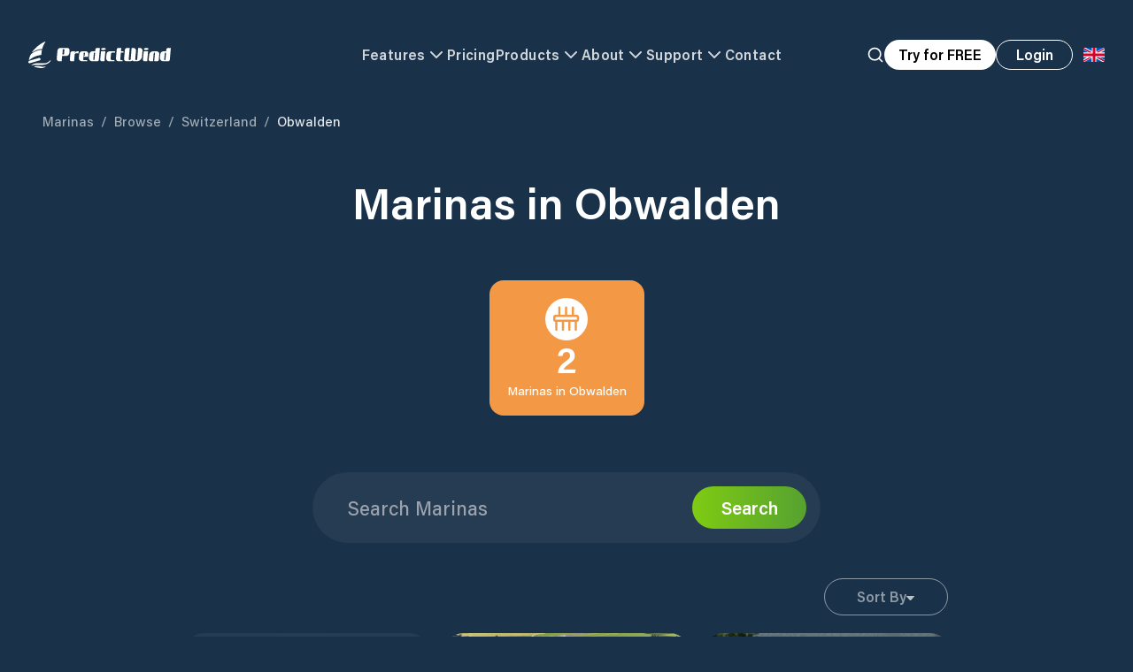

--- FILE ---
content_type: text/html; charset=utf-8
request_url: https://www.predictwind.com/marinas/switzerland/obwalden
body_size: 46621
content:
<!DOCTYPE html><html lang="en"><head><meta charSet="utf-8"/><meta name="google-site-verification" content="hQQ5KoXjSBHPOfdBdSb8PIkJZhilEtyjkBzF_Kn1A9k"/><link rel="preconnect" href="https://cdn.segment.com" crossorigin="anonymous"/><link rel="preconnect" href="https://widget.intercom.io" crossorigin="anonymous"/><meta name="viewport" content="minimum-scale=1, initial-scale=1, width=device-width, shrink-to-fit=no, user-scalable=yes, viewport-fit=cover"/><link rel="preload" href="/_next/static/media/pw-logo-full.655d9716.svg" as="image" fetchpriority="high"/><title>Best Marinas in Obwalden, Switzerland • PredictWind</title><meta name="description" content="Explore marinas in Obwalden. Get Weather Data, Local Knowledge and View Facilities"/><meta name="theme-color" content="#19324A" media="(prefers-color-scheme: dark)"/><meta name="twitter:image" content="https://predictwind.com/images/earth.jpg"/><meta name="twitter:image:src" content="https://predictwind.com/images/earth.jpg"/><meta name="twitter:image:alt" content="Earth image from space"/><meta name="twitter:image:width" content="2560px"/><meta name="twitter:image:height" content="1200px"/><meta name="twitter:card" content="summary_large_image"/><meta name="twitter:site" content="predictwind.com"/><meta name="twitter:creator" content="PredictWind"/><meta name="twitter:title" content="Best Marinas in Obwalden, Switzerland • PredictWind"/><meta name="twitter:description" content="Explore marinas in Obwalden. Get Weather Data, Local Knowledge and View Facilities"/><meta property="og:type" content="website"/><meta property="og:title" content="Best Marinas in Obwalden, Switzerland • PredictWind"/><meta property="og:description" content="Explore marinas in Obwalden. Get Weather Data, Local Knowledge and View Facilities"/><meta property="og:site_name" content="PredictWind"/><meta property="og:url" content="https://predictwind.com/marinas/switzerland/obwalden"/><link rel="icon" href="/favicon.ico"/><meta property="og:image" content="/images/earth.jpg"/><meta property="og:image:secure_url" content="/images/earth.jpg"/><meta property="og:image:width" content="1440"/><meta property="og:image:height" content="820"/><meta property="og:image:alt" content="PredictWind"/><link rel="canonical" href="https://www.predictwind.com/marinas/switzerland/obwalden"/><link href="https://api.mapbox.com/mapbox-gl-js/v2.6.1/mapbox-gl.css" rel="stylesheet"/><link href="https://api.mapbox.com/mapbox-gl-js/v2.6.1/mapbox-gl.css" rel="stylesheet"/><link rel="alternate" hrefLang="en" href="https://www.predictwind.com/marinas/switzerland/obwalden"/><link rel="alternate" hrefLang="fr" href="https://www.predictwind.com/fr/marinas/switzerland/obwalden"/><link rel="alternate" hrefLang="es" href="https://www.predictwind.com/es/marinas/switzerland/obwalden"/><link rel="alternate" hrefLang="it" href="https://www.predictwind.com/it/marinas/switzerland/obwalden"/><meta name="next-head-count" content="37"/><link rel="preload" href="/_next/static/css/1461410e50d73aa9.css" as="style"/><link rel="stylesheet" href="/_next/static/css/1461410e50d73aa9.css" data-n-g=""/><noscript data-n-css=""></noscript><script defer="" nomodule="" src="/_next/static/chunks/polyfills-c67a75d1b6f99dc8.js"></script><script data-partytown-config="">
            partytown = {
              lib: "/_next/static/~partytown/"
            };
          </script><script data-partytown="">!(function(w,p,f,c){if(!window.crossOriginIsolated && !navigator.serviceWorker) return;c=w[p]=w[p]||{};c[f]=(c[f]||[])})(window,'partytown','forward');/* Partytown 0.8.1 - MIT builder.io */
!function(t,e,n,i,o,r,a,s,d,c,l,p){function u(){p||(p=1,"/"==(a=(r.lib||"/~partytown/")+(r.debug?"debug/":""))[0]&&(d=e.querySelectorAll('script[type="text/partytown"]'),i!=t?i.dispatchEvent(new CustomEvent("pt1",{detail:t})):(s=setTimeout(f,1e4),e.addEventListener("pt0",w),o?h(1):n.serviceWorker?n.serviceWorker.register(a+(r.swPath||"partytown-sw.js"),{scope:a}).then((function(t){t.active?h():t.installing&&t.installing.addEventListener("statechange",(function(t){"activated"==t.target.state&&h()}))}),console.error):f())))}function h(t){c=e.createElement(t?"script":"iframe"),t||(c.style.display="block",c.style.width="0",c.style.height="0",c.style.border="0",c.style.visibility="hidden",c.setAttribute("aria-hidden",!0)),c.src=a+"partytown-"+(t?"atomics.js?v=0.8.1":"sandbox-sw.html?"+Date.now()),e.querySelector(r.sandboxParent||"body").appendChild(c)}function f(n,o){for(w(),i==t&&(r.forward||[]).map((function(e){delete t[e.split(".")[0]]})),n=0;n<d.length;n++)(o=e.createElement("script")).innerHTML=d[n].innerHTML,o.nonce=r.nonce,e.head.appendChild(o);c&&c.parentNode.removeChild(c)}function w(){clearTimeout(s)}r=t.partytown||{},i==t&&(r.forward||[]).map((function(e){l=t,e.split(".").map((function(e,n,i){l=l[i[n]]=n+1<i.length?"push"==i[n+1]?[]:l[i[n]]||{}:function(){(t._ptf=t._ptf||[]).push(i,arguments)}}))})),"complete"==e.readyState?u():(t.addEventListener("DOMContentLoaded",u),t.addEventListener("load",u))}(window,document,navigator,top,window.crossOriginIsolated);</script><script src="/_next/static/chunks/webpack-5b1c155bab7fb826.js" defer=""></script><script src="/_next/static/chunks/framework-c487328b5746d6dc.js" defer=""></script><script src="/_next/static/chunks/main-4a98adc6e551371a.js" defer=""></script><script src="/_next/static/chunks/pages/_app-1b7adf1d3e7b6b80.js" defer=""></script><script src="/_next/static/chunks/e78e02fd-e0ac1b092d65f73c.js" defer=""></script><script src="/_next/static/chunks/3691-c9fcb93785cc6cca.js" defer=""></script><script src="/_next/static/chunks/740-9315a891055ab013.js" defer=""></script><script src="/_next/static/chunks/9083-c57a1dbfb501f17b.js" defer=""></script><script src="/_next/static/chunks/8293-f67370ee9d264518.js" defer=""></script><script src="/_next/static/chunks/5393-5ff1f6e0e9ad5ee0.js" defer=""></script><script src="/_next/static/chunks/827-ecc48055d0c9fb30.js" defer=""></script><script src="/_next/static/chunks/2673-66b307c80e00b8ef.js" defer=""></script><script src="/_next/static/chunks/pages/marinas/%5Bcountry%5D/%5Bstate%5D-a4ed527a0290c055.js" defer=""></script><script src="/_next/static/-2yMDt3BluL7K0YLNCj9w/_buildManifest.js" defer=""></script><script src="/_next/static/-2yMDt3BluL7K0YLNCj9w/_ssgManifest.js" defer=""></script></head><body><div id="__next"><div class="relative z-10 bg-content-section-dark"><div class="relative"><div class="headroom-wrapper"><div style="position:relative;top:0;left:0;right:0;z-index:50;-webkit-transform:translate3D(0, 0, 0);-ms-transform:translate3D(0, 0, 0);transform:translate3D(0, 0, 0);pointer-events:auto" class="headroom headroom--unfixed"><header><nav style="opacity:0"><div class="relative z-50 flex w-full justify-center bg-transparent transition-all duration-500 ease-in-out"><div class="h-[85px] w-full md:h-[125px]"><div class="flex h-[85px] items-center border-b px-5 py-5 transition-all duration-200 ease-in-out md:h-[125px] md:pl-8 border-white/0"><div class="mx-auto w-full max-w-screen-3xl"><div class="flex items-center justify-between gap-6 w-full items-center justify-between opacity-100 transition-opacity duration-500 ease-in-out"><a class="block w-full" href="/"><div class="h-[30px] w-auto min-w-[30px] flex-[0_0_auto] cursor-pointer object-contain"><img alt="Predictwind Logo" fetchpriority="high" loading="eager" width="161" height="30" decoding="async" data-nimg="1" class="h-auto w-auto object-contain" style="color:transparent" src="/_next/static/media/pw-logo-full.655d9716.svg"/></div></a><div class="hidden w-full items-center justify-center gap-x-6 lg:flex text-white" style="opacity:0"><button class="flex items-center gap-x-2 text-base font-semibold tracking-wide opacity-80 transition hover:opacity-100">Features<svg xmlns="http://www.w3.org/2000/svg" width="24" height="24" viewBox="0 0 24 24" fill="none" stroke="currentColor" stroke-width="2" stroke-linecap="round" stroke-linejoin="round" class="lucide lucide-chevron-down transition-all duration-200 ease-in-out"><path d="m6 9 6 6 6-6"></path></svg></button><a class="cursor-pointer text-base font-semibold tracking-wide transition opacity-80" href="https://forecast.predictwind.com/features-packages-and-pricing/">Pricing</a><button class="flex cursor-pointer items-center gap-x-2 text-base font-semibold tracking-wide opacity-80 transition hover:opacity-100">Products<svg xmlns="http://www.w3.org/2000/svg" width="24" height="24" viewBox="0 0 24 24" fill="none" stroke="currentColor" stroke-width="2" stroke-linecap="round" stroke-linejoin="round" class="lucide lucide-chevron-down transition-all duration-200 ease-in-out"><path d="m6 9 6 6 6-6"></path></svg></button><button class="flex items-center gap-x-2 whitespace-nowrap text-base font-semibold tracking-wide opacity-80 transition hover:opacity-100">About<svg xmlns="http://www.w3.org/2000/svg" width="24" height="24" viewBox="0 0 24 24" fill="none" stroke="currentColor" stroke-width="2" stroke-linecap="round" stroke-linejoin="round" class="lucide lucide-chevron-down transition-all duration-200 ease-in-out"><path d="m6 9 6 6 6-6"></path></svg></button><button class="flex items-center gap-x-2 text-base font-semibold tracking-wide opacity-80 transition hover:opacity-100">Support<svg xmlns="http://www.w3.org/2000/svg" width="24" height="24" viewBox="0 0 24 24" fill="none" stroke="currentColor" stroke-width="2" stroke-linecap="round" stroke-linejoin="round" class="lucide lucide-chevron-down transition-all duration-200 ease-in-out"><path d="m6 9 6 6 6-6"></path></svg></button><a class="text-base font-semibold tracking-wide transition opacity-80" href="/contact-us">Contact</a></div><div class="flex w-full items-center justify-end sm:gap-x-4"><button aria-label="Search" class="hidden xl:block"><div style="opacity:0"><svg xmlns="http://www.w3.org/2000/svg" width="24" height="24" viewBox="0 0 24 24" fill="none" stroke="currentColor" stroke-width="2" stroke-linecap="round" stroke-linejoin="round" class="lucide lucide-search h-5 w-5 transition text-white"><circle cx="11" cy="11" r="8"></circle><path d="m21 21-4.3-4.3"></path></svg></div></button><button class="group hidden h-[34px] w-fit cursor-pointer items-center justify-center whitespace-nowrap rounded-full bg-white px-4 font-semibold leading-none transition-all duration-200 ease-in-out xl:flex">Try for FREE</button><a class="hidden sm:block" href="https://forecast.predictwind.com/login"><span class="leading-none group px-6 sm:px-8 font-semibold w-fit cursor-pointer outline-none flex items-center justify-center transition-all ease-in-out duration-200 whitespace-nowrap text-white border border-white hover:bg-white hover:text-content-section-dark rounded-full md:px-4" tabindex="0" style="min-width:87px;height:34px">Login</span></a><div class="relative text-base leading-none text-content-section-dark"><button type="button" id="radix-:R16pdbm:" aria-haspopup="menu" aria-expanded="false" data-state="closed" aria-label="Language Selector"><div class="flex h-12 w-12 flex-[0_0_auto] translate-y-[1px] items-center justify-center rounded-full text-[25px] leading-[24px] md:translate-y-0"><svg xmlns="http://www.w3.org/2000/svg" viewBox="0 0 513 342" class="h-4 object-contain"><g fill="#FFF"><path d="M0 0h513v341.3H0V0z"></path><path d="M311.7 230 513 341.3v-31.5L369.3 230h-57.6zM200.3 111.3 0 0v31.5l143.7 79.8h56.6z"></path></g><path d="M393.8 230 513 295.7V230H393.8zm-82.1 0L513 341.3v-31.5L369.3 230h-57.6zm146.9 111.3-147-81.7v81.7h147zM90.3 230 0 280.2V230h90.3zm110 14.2v97.2H25.5l174.8-97.2zm-82.1-132.9L0 45.6v65.7h118.2zm82.1 0L0 0v31.5l143.7 79.8h56.6zM53.4 0l147 81.7V0h-147zm368.3 111.3L513 61.1v50.2h-91.3zm-110-14.2V0h174.9L311.7 97.1z" fill="#0052B4"></path><g fill="#D80027"><path d="M288 0h-64v138.7H0v64h224v138.7h64V202.7h224v-64H288V0z"></path><path d="M311.7 230 513 341.3v-31.5L369.3 230h-57.6zm-168 0L0 309.9v31.5L200.3 230h-56.6zm56.6-118.7L0 0v31.5l143.7 79.8h56.6zm168 0L513 31.5V0L311.7 111.3h56.6z"></path></g></svg></div></button></div><button type="button" aria-haspopup="dialog" aria-expanded="false" aria-controls="radix-:Rbm:" data-state="closed" class="relative grid h-12 w-12 flex-[0_0_auto] cursor-pointer place-items-center rounded-full md:hidden"><div class="relative flex items-center justify-center"><div class="absolute z-10 h-[38px] w-[38px] rounded-full transition-all duration-200 ease-in-out bg-black/20 backdrop-blur-xl"></div><img alt="logo" loading="lazy" width="25" height="14" decoding="async" data-nimg="1" class="relative z-20 w-auto scale-[.9]" style="color:transparent" src="/_next/static/media/hamburger-menu.5b528a3e.svg"/></div></button></div></div></div></div><div class="mx-auto w-full max-w-[1440px] px-12 py-14 pointer-events-none" style="opacity:0"></div></div></div></nav></header></div></div><div class="absolute left-0 top-0 min-h-screen w-full bg-content-section-dark text-white"><div class="z-10"><main><div class="relative z-30 px-5 pt-[125px] md:px-12"><nav class="relative z-10 mx-auto w-full max-w-[1440px]"><a class="text-[15px] capitalize text-white/60 hover:underline" href="/marinas">Marinas</a><span class="mx-2 text-[15px] text-white/60">/</span><a class="text-[15px] capitalize text-white/60 hover:underline" href="/marinas/browse">Browse</a><span class="mx-2 text-[15px] text-white/60">/</span><a class="text-[15px] capitalize text-white/60 hover:underline" href="/marinas/switzerland">Switzerland</a><span class="mx-2 text-[15px] text-white/60">/</span><a class="text-[15px] capitalize pointer-events-none text-white/90" href="/marinas/switzerland/obwalden">Obwalden</a></nav></div><article class="container relative z-10 pb-20 pt-14"><div><h1 class="text-center text-[50px] font-semibold leading-[48px] text-white">Marinas in <span class="capitalize">Obwalden</span></h1><div class="my-16 flex flex-col items-center justify-center gap-x-12  gap-y-8 md:flex-row"><div class="flex w-full min-w-[152px] flex-col items-center justify-center gap-y-2.5 rounded-2xl bg-[#F39946] p-5 shadow-sm md:w-fit"><div><img alt="marina icon" loading="lazy" width="48" height="48" decoding="async" data-nimg="1" class="object-contain" style="color:transparent" src="/_next/static/media/marina-white.a502bdb9.svg"/></div><div class="text-center"><div class="text-[42px] font-semibold leading-none">2</div><div class="mt-1.5 text-sm leading-tight">Marinas in <!-- -->Obwalden</div></div></div></div><form class="mx-auto mt-5 flex h-16 w-full max-w-[574px] items-center rounded-full bg-white/5 px-2.5 text-white md:h-20 md:px-4"><input class="placeholder-pw-grey/50 h-full w-full bg-transparent pl-2.5 text-sm focus:outline-none md:pl-6 md:text-[22px]" placeholder="Search Marinas" type="text" name="search"/><button type="submit"><div class="hidden md:block"><span class="leading-none group px-6 sm:px-8 font-semibold w-fit cursor-pointer outline-none flex items-center justify-center transition-all ease-in-out duration-200 whitespace-nowrap text-white bg-button-gradient text-[20px] rounded-full" tabindex="0" style="min-width:129px;height:48px">Search</span></div><div class="md:hidden"><span class="leading-none group px-6 sm:px-8 font-semibold w-fit cursor-pointer outline-none flex items-center justify-center transition-all ease-in-out duration-200 whitespace-nowrap text-white bg-button-gradient text-[20px] rounded-full" tabindex="0" style="min-width:0;height:48px">Search</span></div></button></form><div class="mx-auto mt-10 flex w-full max-w-[861px] justify-end"><button type="button" id="radix-:R9mjm:" aria-haspopup="menu" aria-expanded="false" data-state="closed" class="flex h-[42px] w-fit min-w-[140px] items-center justify-center gap-x-4 rounded-full border border-white/50 px-4 text-base font-semibold text-white/50 transition-all duration-300 ease-in-out hover:border-white hover:text-white">Sort By<svg xmlns="http://www.w3.org/2000/svg" width="9" height="7" viewBox="0 0 9 7" fill="none"><g opacity="0.7"><path fill-rule="evenodd" clip-rule="evenodd" d="M3.75267 6.66419C4.16528 7.11386 4.83639 7.11001 5.2454 6.66419L8.77305 2.81353C9.18468 2.36385 9.02107 2 8.40624 2H0.59183C-0.0216878 2 -0.183002 2.36771 0.225028 2.81353L3.75267 6.66419Z" fill="white"></path></g></svg></button></div><div class="relative z-10 mx-auto mt-5 flex w-full max-w-[861px] flex-col gap-5 sm:justify-center md:grid md:grid-cols-3"><div class="h-fit flex-[0_0_auto] flex-col items-center justify-between gap-x-20 gap-y-5 overflow-hidden rounded-[20px] px-[18px] text-white min-h-[430px] w-full pt-6 lg:max-w-[300px] bg-white/5 hidden xl:flex"><div class="flex gap-x-20 gap-y-8 flex-col"><div class="flex w-full max-w-[270px] flex-col gap-y-4"><div class="flex w-full items-center justify-around gap-4"><img alt="PredictWind App" loading="lazy" width="62" height="62" decoding="async" data-nimg="1" style="color:transparent" src="/_next/static/media/pw-app.056b759c.svg"/><h2 class="w-full font-bold leading-tight text-sm">Get the worlds most accurate marine weather forecasts.</h2></div><div class="relative z-20 flex w-full flex-col items-center gap-3"><div class="flex items-center gap-3"><p class="text-xl font-semibold leading-none">4.8</p><img alt="Stars" loading="lazy" width="63" height="13" decoding="async" data-nimg="1" style="color:transparent" src="/_next/static/media/stars.b9d441d5.svg"/><p class="text-[10px] leading-none text-white/70">1M+ USERS / 30K RATINGS</p></div><div class="flex gap-2"><button class="rounded-md bg-black/10 backdrop-blur-[10px]"><img alt="App Store" loading="lazy" width="135" height="40" decoding="async" data-nimg="1" style="color:transparent" src="/_next/static/media/app-store.d37c158c.svg"/></button><button class="rounded-md bg-black/10 backdrop-blur-[10px]"><img alt="Google Play" loading="lazy" width="135" height="40" decoding="async" data-nimg="1" style="color:transparent" src="/_next/static/media/google-play.0dca0b72.svg"/></button></div></div><a target="_blank" class="relative z-20 flex h-[42px] w-full items-center justify-center rounded-lg bg-[#1FA5FF] px-4 text-sm font-semibold leading-none md:h-8" href="https://forecast.predictwind.com/begin/">Sign Up Free Now</a></div><div class="relative mx-auto flex w-[220px] flex-[0_0_auto] items-center justify-center h-[180px]"><img alt="PredictWind App" loading="lazy" width="220" height="308" decoding="async" data-nimg="1" class="absolute top-0 z-30" style="color:transparent" srcSet="/_next/image?url=%2F_next%2Fstatic%2Fmedia%2Fiphone-frame-mobile.0426775c.png&amp;w=256&amp;q=75 1x, /_next/image?url=%2F_next%2Fstatic%2Fmedia%2Fiphone-frame-mobile.0426775c.png&amp;w=640&amp;q=75 2x" src="/_next/image?url=%2F_next%2Fstatic%2Fmedia%2Fiphone-frame-mobile.0426775c.png&amp;w=640&amp;q=75"/><iframe id="map" title="map" rel="preload" loading="lazy" src="https://forecast.predictwind.com/atlas/example/WindStreamlines" width="100%" height="100%" class="absolute top-px z-20 h-[304px] w-[218px] rounded-t-[50px]"></iframe><div class="absolute z-10 h-full w-3/4 rounded-[100%] bg-[#2893FB] blur-[100px]"></div></div></div></div><a href="/marinas/switzerland/obwalden/alpnachstad--ow"><div class="group relative z-10 flex h-full w-full min-w-[274px] flex-[0_0_auto] flex-col overflow-hidden rounded-[20px] bg-white/5 text-center md:w-[274px] lg:min-h-[430px]"><div class="relative flex h-[177px] min-h-[177px] w-full items-center justify-center overflow-hidden"><svg xmlns="http://www.w3.org/2000/svg" width="24" height="24" viewBox="0 0 24 24" fill="none" stroke="currentColor" stroke-width="2" stroke-linecap="round" stroke-linejoin="round" class="lucide lucide-loader-circle animate-spin"><path d="M21 12a9 9 0 1 1-6.219-8.56"></path></svg><div class="absolute z-10 h-full w-full bg-gradient-to-t from-black/60 to-transparent"></div><div class="absolute bottom-0 left-0 z-20 flex w-full items-center gap-x-2.5 px-4 pb-4"><svg width="30" height="30" viewBox="0 0 30 30" fill="none" xmlns="http://www.w3.org/2000/svg" class="h-[30px] w-[30px] flex-[0_0_auto] object-contain"><circle cx="15" cy="15" r="15" fill="#D5A051"></circle><path d="M7.87176 22.5L7.87177 16.8458" stroke="white" stroke-width="1.54039" stroke-linecap="round"></path><path d="M12.4448 22.5L12.4448 16.8458" stroke="white" stroke-width="1.54039" stroke-linecap="round"></path><path d="M21.5908 22.5L21.5909 16.8458" stroke="white" stroke-width="1.54039" stroke-linecap="round"></path><path d="M17.0178 22.5L17.0178 16.8458" stroke="white" stroke-width="1.54039" stroke-linecap="round"></path><path d="M9.9176 12.4157L9.9176 6.76154" stroke="white" stroke-width="1.54039" stroke-linecap="round"></path><path d="M14.7313 12.4157L14.7313 6.76154" stroke="white" stroke-width="1.54039" stroke-linecap="round"></path><path d="M19.545 12.4157L19.545 6.76154" stroke="white" stroke-width="1.54039" stroke-linecap="round"></path><rect width="16.7702" height="3.47512" rx="1.02693" transform="matrix(1 0 0 -1 6.34613 16.1192)" stroke="white" stroke-width="1.54039" stroke-linecap="round" stroke-linejoin="round"></rect></svg><div class="w-full text-left"><h2 class="text-lg font-semibold leading-none">Alpnachstad / OW</h2><div class="mt-[2px] flex items-center justify-between text-xs">Marina in <!-- -->Obwalden</div></div></div></div><div class="flex h-full flex-col justify-between self-stretch px-4 pb-6 pt-5"><div class="h-[64px] overflow-hidden text-lg font-light leading-[22px] text-white/60" style="display:-webkit-box;-webkit-line-clamp:3;-webkit-box-orient:vertical;overflow:hidden">We offer moorings around Lake Lucerne and organize moorings throughout Switzerland.
The natural harbour of Alpnachstad is located at the southern end of the Alpnachersee. At the foot of the Pilatus, near the Pilatus Bahnen valley station, the port can also be reached quickly by public transport.
135 port spaces
25 interior elevator spaces
55 drying places
7-ton lift to dry yard boats
50-ton crane system
Gasoline and diesel service station with a credit card machine
WC and showers
Free WLAN
Parking garage with free parking spaces
Service and repair workshops
Winter algae
Switzerland&#x27;s largest permanent boat exhibition</div><div class="mt-5"><div class="flex items-center justify-center gap-x-4"></div></div><div class="mx-auto mt-5 flex h-[42px] w-fit min-w-[146px] items-center justify-center rounded-full border border-white px-4 text-center font-semibold text-white transition-all duration-200 ease-in-out hover:bg-white hover:text-content-section-light">View Details</div></div></div></a><a href="/marinas/switzerland/obwalden/hafen-hauetli"><div class="group relative z-10 flex h-full w-full min-w-[274px] flex-[0_0_auto] flex-col overflow-hidden rounded-[20px] bg-white/5 text-center md:w-[274px] lg:min-h-[430px]"><div class="relative flex h-[177px] min-h-[177px] w-full items-center justify-center overflow-hidden"><svg xmlns="http://www.w3.org/2000/svg" width="24" height="24" viewBox="0 0 24 24" fill="none" stroke="currentColor" stroke-width="2" stroke-linecap="round" stroke-linejoin="round" class="lucide lucide-loader-circle animate-spin"><path d="M21 12a9 9 0 1 1-6.219-8.56"></path></svg><div class="absolute z-10 h-full w-full bg-gradient-to-t from-black/60 to-transparent"></div><div class="absolute bottom-0 left-0 z-20 flex w-full items-center gap-x-2.5 px-4 pb-4"><svg width="30" height="30" viewBox="0 0 30 30" fill="none" xmlns="http://www.w3.org/2000/svg" class="h-[30px] w-[30px] flex-[0_0_auto] object-contain"><circle cx="15" cy="15" r="15" fill="#D5A051"></circle><path d="M7.87176 22.5L7.87177 16.8458" stroke="white" stroke-width="1.54039" stroke-linecap="round"></path><path d="M12.4448 22.5L12.4448 16.8458" stroke="white" stroke-width="1.54039" stroke-linecap="round"></path><path d="M21.5908 22.5L21.5909 16.8458" stroke="white" stroke-width="1.54039" stroke-linecap="round"></path><path d="M17.0178 22.5L17.0178 16.8458" stroke="white" stroke-width="1.54039" stroke-linecap="round"></path><path d="M9.9176 12.4157L9.9176 6.76154" stroke="white" stroke-width="1.54039" stroke-linecap="round"></path><path d="M14.7313 12.4157L14.7313 6.76154" stroke="white" stroke-width="1.54039" stroke-linecap="round"></path><path d="M19.545 12.4157L19.545 6.76154" stroke="white" stroke-width="1.54039" stroke-linecap="round"></path><rect width="16.7702" height="3.47512" rx="1.02693" transform="matrix(1 0 0 -1 6.34613 16.1192)" stroke="white" stroke-width="1.54039" stroke-linecap="round" stroke-linejoin="round"></rect></svg><div class="w-full text-left"><h2 class="text-lg font-semibold leading-none">Hafen Hauetli</h2><div class="mt-[2px] flex items-center justify-between text-xs">Marina in <!-- -->Obwalden</div></div></div></div><div class="flex h-full flex-col justify-between self-stretch px-4 pb-6 pt-5"><div class="h-[64px] overflow-hidden text-lg font-light leading-[22px] text-white/60" style="display:-webkit-box;-webkit-line-clamp:3;-webkit-box-orient:vertical;overflow:hidden">WSCO was able to implement a port facility with a total of 80 boat berths on the Alpnachersee together with the SPAG company.
Commissioning took place on June 1, 1996, the official opening took place on September 14, 1996. The Obwalden water sports club has a 50% stake in the port &quot;Hauetli&quot; and rents 40 moorings for boats exclusively to its members.

The port facility includes a modern infrastructure of place for boats, such as electrical connections in all places, own parking, service dock, sanitary facilities, showers and cloakrooms, as well as a green area with tables and a grill to socialize and celebrate.</div><div class="mt-5"><div class="flex items-center justify-center gap-x-4"></div></div><div class="mx-auto mt-5 flex h-[42px] w-fit min-w-[146px] items-center justify-center rounded-full border border-white px-4 text-center font-semibold text-white transition-all duration-200 ease-in-out hover:bg-white hover:text-content-section-light">View Details</div></div></div></a></div></div></article></main><footer class="relative z-30 py-12 backdrop-blur-lg md:py-20 bg-content-section-light/50 text-white [&amp;_path]:fill-white [&amp;_rect]:fill-white"><div class="container text-[13px] font-semibold"><div class="hidden justify-between gap-x-12 md:flex"><div class="flex w-full max-w-[180px] flex-col gap-y-1"><span class="opacity-30">Products</span><a class="transition-all duration-200 ease-in-out hover:opacity-90 opacity-50" href="/iridium-phones">Iridium Phones</a><a class="transition-all duration-200 ease-in-out hover:opacity-90 opacity-50" href="/apps/predictwind-app">PredictWind App</a><a class="transition-all duration-200 ease-in-out hover:opacity-90 opacity-50" href="/apps/offshore-app">Offshore App</a><a class="transition-all duration-200 ease-in-out hover:opacity-90 opacity-50" href="/iridium-go-exec">Iridium GO! exec</a><a class="transition-all duration-200 ease-in-out hover:opacity-90 opacity-50" href="/iridium-go">Iridium GO!</a><a class="transition-all duration-200 ease-in-out hover:opacity-90 opacity-50" href="/datahub">DataHub</a><a class="transition-all duration-200 ease-in-out hover:opacity-90 opacity-50" href="/yb3i">YB3i</a><a class="transition-all duration-200 ease-in-out hover:opacity-90 opacity-50" href="/grib-files">GRIB Files</a><a class="transition-all duration-200 ease-in-out hover:opacity-90 opacity-50" href="/sim-cards">SIM Cards</a><a class="transition-all duration-200 ease-in-out hover:opacity-90 opacity-50" href="/airtime-plans">SIM Airtime Plans</a><a class="transition-all duration-200 ease-in-out hover:opacity-90 opacity-50" href="/iridium-go-exec/unlimited-data-plan#anyapp">AnyApp Data</a><a class="transition-all duration-200 ease-in-out hover:opacity-90 opacity-50" href="https://satellite.predictwind.com/dashboard/activate">Activate SIM/Device</a><a class="transition-all duration-200 ease-in-out hover:opacity-90 opacity-50" href="/predictmail">PredictMail</a><a class="transition-all duration-200 ease-in-out hover:opacity-90 opacity-50" href="/starlink">Starlink</a><a class="transition-all duration-200 ease-in-out hover:opacity-90 opacity-50" href="/over-the-horizon">Over the Horizon AIS</a></div><div class="flex w-full max-w-[180px] flex-col gap-y-1"><span class="opacity-30">Features</span><a class="transition-all duration-200 ease-in-out hover:opacity-90 opacity-50" href="/features/weather-routing">Weather Routing</a><a class="transition-all duration-200 ease-in-out hover:opacity-90 opacity-50" href="/features/power-routing">Power Routing</a><a class="transition-all duration-200 ease-in-out hover:opacity-90 opacity-50" href="/features/departure-planning">Departure Planning</a><a class="transition-all duration-200 ease-in-out hover:opacity-90 opacity-50" href="/predictcurrent">Current Models</a><a class="transition-all duration-200 ease-in-out hover:opacity-90 opacity-50" href="/gps-tracking">GPS Tracking</a><a class="transition-all duration-200 ease-in-out hover:opacity-90 opacity-50" href="/features/hires-grib">Maps</a><a class="transition-all duration-200 ease-in-out hover:opacity-90 opacity-50" href="/features/daily-briefing">Daily Briefing</a><a class="transition-all duration-200 ease-in-out hover:opacity-90 opacity-50" href="/features/tables-and-graphs">Graphs/Tables</a><a class="transition-all duration-200 ease-in-out hover:opacity-90 opacity-50" href="/features/models">Weather Models</a><a class="transition-all duration-200 ease-in-out hover:opacity-90 opacity-50" href="/features/alerts">Alerts</a><a class="transition-all duration-200 ease-in-out hover:opacity-90 opacity-50" href="/features/observations">Observations</a><a class="transition-all duration-200 ease-in-out hover:opacity-90 opacity-50" href="/features/local-knowledge">Local Knowledge</a><a class="transition-all duration-200 ease-in-out hover:opacity-90 opacity-50" href="/features/real-time-validation">Validation</a><a class="transition-all duration-200 ease-in-out hover:opacity-90 opacity-50" href="/climate-data">Climate Data</a><a class="transition-all duration-200 ease-in-out hover:opacity-90 opacity-50" href="/features/ais-data">AIS Data</a><a class="transition-all duration-200 ease-in-out hover:opacity-90 opacity-50" href="/features/ai-polars">AI Polars</a><a class="transition-all duration-200 ease-in-out hover:opacity-90 opacity-50" href="/marinas">Marinas</a><a class="transition-all duration-200 ease-in-out hover:opacity-90 opacity-50" href="/glossary">Glossary</a><a class="transition-all duration-200 ease-in-out hover:opacity-90 opacity-50" href="/weather">Weather</a></div><div class="flex w-full max-w-[180px] flex-col gap-y-1"><span class="opacity-30">Choose your Activity</span><a class="transition-all duration-200 ease-in-out hover:opacity-90 opacity-50" href="/what-predictwind-forecast/cruising">Cruising</a><a class="transition-all duration-200 ease-in-out hover:opacity-90 opacity-50" href="/what-predictwind-forecast/powerboats">Powerboating</a><a class="transition-all duration-200 ease-in-out hover:opacity-90 opacity-50" href="/what-predictwind-forecast/yacht-racing">Yacht Racing</a><a class="transition-all duration-200 ease-in-out hover:opacity-90 opacity-50" href="/what-predictwind-forecast/fishing">Fishing</a><a class="transition-all duration-200 ease-in-out hover:opacity-90 opacity-50" href="/what-predictwind-forecast/dinghy-racing">Dinghy Racing</a><a class="transition-all duration-200 ease-in-out hover:opacity-90 opacity-50" href="/what-predictwind-forecast/kayaking">Kayaking</a><a class="transition-all duration-200 ease-in-out hover:opacity-90 opacity-50" href="/what-predictwind-forecast/windsurf">Windsurfing</a><a class="transition-all duration-200 ease-in-out hover:opacity-90 opacity-50" href="/what-predictwind-forecast/foiling">Foiling</a><a class="transition-all duration-200 ease-in-out hover:opacity-90 opacity-50" href="/what-predictwind-forecast/kitesurf">Kiting</a></div><div class="w-[180px]"><div class="flex w-full flex-col gap-y-1"><span class="opacity-30">About</span><a class="transition-all duration-200 ease-in-out hover:opacity-90 opacity-50" href="/what-predictwind-forecast">Take a Tour</a><a class="transition-all duration-200 ease-in-out hover:opacity-90 opacity-50" href="/why-predictwind-forecast">Why PredictWind</a><a class="transition-all duration-200 ease-in-out hover:opacity-90 opacity-50" href="/testimonials">Testimonials</a><a class="transition-all duration-200 ease-in-out hover:opacity-90 opacity-50" href="/news">News</a><a class="transition-all duration-200 ease-in-out hover:opacity-90 opacity-50" href="/pricing">Pricing</a><a class="transition-all duration-200 ease-in-out hover:opacity-90 opacity-50" href="/about-us/iridium-go-terms-conditions">GO!/GO! exec T&amp;C</a><a class="transition-all duration-200 ease-in-out hover:opacity-90 opacity-50" href="/about-us/yb3i-terms-and-conditions">YB3i T&amp;C</a><a class="transition-all duration-200 ease-in-out hover:opacity-90 opacity-50" href="/world-coverage">Coverage Map</a><a class="transition-all duration-200 ease-in-out hover:opacity-90 opacity-50" href="/sitemap">Sitemap</a><a class="transition-all duration-200 ease-in-out hover:opacity-90 opacity-50" href="/about-us/terms-and-conditions">Terms and Conditions</a><a class="transition-all duration-200 ease-in-out hover:opacity-90 opacity-50" href="/about-us/privacy-policy">Privacy Policy</a></div><div class="mt-8 flex w-full flex-col gap-y-1"><span class="opacity-30">Support</span><a class="transition-all duration-200 ease-in-out hover:opacity-90 opacity-50" href="https://help.predictwind.com/en/">Help Center</a><button class="text-left opacity-50 transition-all duration-200 ease-in-out hover:opacity-90">Customer Support</button><a class="transition-all duration-200 ease-in-out hover:opacity-90 opacity-50" href="/contact-us">Contact Us</a></div></div></div><div class="flex w-[180px] flex-col gap-y-4 md:hidden"><div class="flex cursor-pointer flex-col"><div class="flex items-center justify-between py-1"><span class="opacity-30">Products</span><svg xmlns="http://www.w3.org/2000/svg" width="16" height="16" viewBox="0 0 24 24" fill="none" stroke="currentColor" stroke-width="2" stroke-linecap="round" stroke-linejoin="round" class="lucide lucide-chevron-right opacity-50 transition-all duration-200 ease-in-out rotate-90 transform"><path d="m9 18 6-6-6-6"></path></svg></div><div class="flex flex-col overflow-hidden" style="height:0px"><a class="py-2 opacity-50" href="/iridium-phones">Iridium Phones</a><a class="py-2 opacity-50" href="/apps/predictwind-app">PredictWind App</a><a class="py-2 opacity-50" href="/apps/offshore-app">Offshore App</a><a class="py-2 opacity-50" href="/iridium-go-exec">Iridium GO! exec</a><a class="py-2 opacity-50" href="/iridium-go">Iridium GO!</a><a class="py-2 opacity-50" href="/datahub">DataHub</a><a class="py-2 opacity-50" href="/yb3i">YB3i</a><a class="py-2 opacity-50" href="/grib-files">GRIB Files</a><a class="py-2 opacity-50" href="/sim-cards">SIM Cards</a><a class="py-2 opacity-50" href="/airtime-plans">SIM Airtime Plans</a><a class="py-2 opacity-50" href="/iridium-go-exec/unlimited-data-plan#anyapp">AnyApp Data</a><a class="py-2 opacity-50" href="https://satellite.predictwind.com/dashboard/activate">Activate SIM/Device</a><a class="py-2 opacity-50" href="/predictmail">PredictMail</a><a class="py-2 opacity-50" href="/starlink">Starlink</a><a class="py-2 opacity-50" href="/over-the-horizon">Over the Horizon AIS</a></div></div><div class="flex cursor-pointer flex-col"><div class="flex items-center justify-between py-1"><span class="opacity-30">Features</span><svg xmlns="http://www.w3.org/2000/svg" width="16" height="16" viewBox="0 0 24 24" fill="none" stroke="currentColor" stroke-width="2" stroke-linecap="round" stroke-linejoin="round" class="lucide lucide-chevron-right opacity-50 transition-all duration-200 ease-in-out"><path d="m9 18 6-6-6-6"></path></svg></div><div class="flex flex-col overflow-hidden" style="height:0px"><a class="py-2 opacity-50" href="/features/weather-routing">Weather Routing</a><a class="py-2 opacity-50" href="/features/power-routing">Power Routing</a><a class="py-2 opacity-50" href="/features/departure-planning">Departure Planning</a><a class="py-2 opacity-50" href="/predictcurrent">Current Models</a><a class="py-2 opacity-50" href="/gps-tracking">GPS Tracking</a><a class="py-2 opacity-50" href="/features/hires-grib">Maps</a><a class="py-2 opacity-50" href="/features/daily-briefing">Daily Briefing</a><a class="py-2 opacity-50" href="/features/tables-and-graphs">Graphs/Tables</a><a class="py-2 opacity-50" href="/features/models">Weather Models</a><a class="py-2 opacity-50" href="/features/alerts">Alerts</a><a class="py-2 opacity-50" href="/features/observations">Observations</a><a class="py-2 opacity-50" href="/features/local-knowledge">Local Knowledge</a><a class="py-2 opacity-50" href="/features/real-time-validation">Validation</a><a class="py-2 opacity-50" href="/climate-data">Climate Data</a><a class="py-2 opacity-50" href="/features/ais-data">AIS Data</a><a class="py-2 opacity-50" href="/features/ai-polars">AI Polars</a><a class="py-2 opacity-50" href="/marinas">Marinas</a><a class="py-2 opacity-50" href="/glossary">Glossary</a><a class="py-2 opacity-50" href="/weather">Weather</a></div></div><div class="flex cursor-pointer flex-col"><div class="flex items-center justify-between py-1"><span class="opacity-30">Choose your Activity</span><svg xmlns="http://www.w3.org/2000/svg" width="16" height="16" viewBox="0 0 24 24" fill="none" stroke="currentColor" stroke-width="2" stroke-linecap="round" stroke-linejoin="round" class="lucide lucide-chevron-right opacity-50 transition-all duration-200 ease-in-out"><path d="m9 18 6-6-6-6"></path></svg></div><div class="flex flex-col overflow-hidden" style="height:0px"><a class="py-2 opacity-50" href="/what-predictwind-forecast/cruising">Cruising</a><a class="py-2 opacity-50" href="/what-predictwind-forecast/powerboats">Powerboating</a><a class="py-2 opacity-50" href="/what-predictwind-forecast/yacht-racing">Yacht Racing</a><a class="py-2 opacity-50" href="/what-predictwind-forecast/fishing">Fishing</a><a class="py-2 opacity-50" href="/what-predictwind-forecast/dinghy-racing">Dinghy Racing</a><a class="py-2 opacity-50" href="/what-predictwind-forecast/kayaking">Kayaking</a><a class="py-2 opacity-50" href="/what-predictwind-forecast/windsurf">Windsurfing</a><a class="py-2 opacity-50" href="/what-predictwind-forecast/foiling">Foiling</a><a class="py-2 opacity-50" href="/what-predictwind-forecast/kitesurf">Kiting</a></div></div><div class="flex cursor-pointer flex-col"><div class="flex items-center justify-between py-1"><span class="opacity-30">About</span><svg xmlns="http://www.w3.org/2000/svg" width="16" height="16" viewBox="0 0 24 24" fill="none" stroke="currentColor" stroke-width="2" stroke-linecap="round" stroke-linejoin="round" class="lucide lucide-chevron-right opacity-50 transition-all duration-200 ease-in-out"><path d="m9 18 6-6-6-6"></path></svg></div><div class="flex flex-col overflow-hidden" style="height:0px"><a class="py-2 opacity-50" href="/what-predictwind-forecast">Take a Tour</a><a class="py-2 opacity-50" href="/why-predictwind-forecast">Why PredictWind</a><a class="py-2 opacity-50" href="/testimonials">Testimonials</a><a class="py-2 opacity-50" href="/news">News</a><a class="py-2 opacity-50" href="/pricing">Pricing</a><a class="py-2 opacity-50" href="/about-us/iridium-go-terms-conditions">GO!/GO! exec T&amp;C</a><a class="py-2 opacity-50" href="/about-us/yb3i-terms-and-conditions">YB3i T&amp;C</a><a class="py-2 opacity-50" href="/world-coverage">Coverage Map</a><a class="py-2 opacity-50" href="/sitemap">Sitemap</a><a class="py-2 opacity-50" href="/about-us/terms-and-conditions">Terms and Conditions</a><a class="py-2 opacity-50" href="/about-us/privacy-policy">Privacy Policy</a></div></div><div class="flex cursor-pointer flex-col"><div class="flex items-center justify-between py-1"><span class="opacity-30">Support</span><svg xmlns="http://www.w3.org/2000/svg" width="16" height="16" viewBox="0 0 24 24" fill="none" stroke="currentColor" stroke-width="2" stroke-linecap="round" stroke-linejoin="round" class="lucide lucide-chevron-right opacity-50 transition-all duration-200 ease-in-out"><path d="m9 18 6-6-6-6"></path></svg></div><div class="flex flex-col overflow-hidden" style="height:0px"><a class="py-2 opacity-50" href="https://help.predictwind.com/en/">Help Center</a><button class="py-2 text-left opacity-50">Customer Support</button><a class="py-2 opacity-50" href="/contact-us">Contact Us</a></div></div></div><div class="mt-16 flex items-center justify-between"><div class="w-[180px] opacity-30">© <!-- -->2026<!-- --> PredictWind</div><div class="flex w-[180px] items-center gap-x-3"><a href="https://www.youtube.com/user/PredictWindForecasts" target="_blank" rel="noreferrer" aria-label="Youtube"><svg class="opacity-30 transition-all duration-200 ease-in-out hover:opacity-90" width="24" height="24" viewBox="0 0 24 24" fill="none" xmlns="http://www.w3.org/2000/svg"><path fill-rule="evenodd" clip-rule="evenodd" d="M24 12C24 18.6274 18.6274 24 12 24C5.37255 24 -3.15459e-05 18.6274 -3.15459e-05 12C-3.15459e-05 5.37258 5.37255 0 12 0C18.6274 0 24 5.37258 24 12ZM18.2044 9.18149C18.3494 9.53089 18.424 9.90545 18.424 10.2837V13.7162C18.424 14.4808 18.1203 15.2141 17.5796 15.7548C17.0389 16.2954 16.3056 16.5992 15.541 16.5992H8.17414C7.41008 16.5974 6.67782 16.2931 6.13754 15.7528C5.59727 15.2125 5.29295 14.4802 5.29116 13.7162V10.2837C5.29295 9.52029 5.59749 8.78874 6.13796 8.24954C6.67843 7.71034 7.4107 7.40753 8.17414 7.40753H15.541C15.9193 7.40664 16.294 7.48037 16.6438 7.62452C16.9935 7.76866 17.3114 7.98038 17.5792 8.24755C17.847 8.51472 18.0595 8.83209 18.2044 9.18149ZM10.7858 13.8925L14.0893 12.2577C14.2454 12.2102 14.0893 11.9932 13.9537 11.8846L10.7926 10.1616C10.6637 10.087 10.216 10.182 10.216 10.3312V13.723C10.216 13.8925 10.6569 13.9604 10.7858 13.8925Z"></path></svg></a><a href="https://www.facebook.com/PredictWind/" target="_blank" rel="noreferrer" aria-label="Facebook"><svg class="opacity-30 transition-all duration-200 ease-in-out hover:opacity-90" width="24" height="24" viewBox="0 0 24 24" fill="none" xmlns="http://www.w3.org/2000/svg"><g clip-path="url(#clip0_2255_25920)"><path d="M24.001 12.0004C24.0001 9.7072 23.3422 7.46228 22.1051 5.53138C20.868 3.60049 19.1036 2.06449 17.0207 1.10523C14.9378 0.145972 12.6236 -0.196382 10.3522 0.118703C8.08074 0.433787 5.94714 1.39311 4.20398 2.88311C2.46081 4.37311 1.18108 6.33139 0.516291 8.5261C-0.148503 10.7208 -0.170521 13.0601 0.452844 15.2669C1.07621 17.4737 2.31885 19.4557 4.03366 20.9783C5.74847 22.5008 7.86363 23.5002 10.1287 23.8579V15.4668H7.07616V12.0004H10.1287V9.35483C10.1287 6.34974 11.9196 4.68778 14.6601 4.68778C15.5692 4.69947 16.4762 4.77883 17.3735 4.92521V7.87602H15.8336C15.5757 7.84149 15.3133 7.86538 15.0658 7.94593C14.8183 8.02648 14.5921 8.16162 14.4038 8.34138C14.2156 8.52113 14.0702 8.74089 13.9784 8.98442C13.8865 9.22794 13.8506 9.48899 13.8732 9.74827V12.0004H17.2039L16.6748 15.4668H13.8732V23.8579C16.6965 23.4106 19.2676 21.9707 21.124 19.7971C22.9805 17.6235 24.0007 14.8589 24.001 12.0004Z"></path></g><defs><clipPath id="clip0_2255_25920"><rect width="24" height="24"></rect></clipPath></defs></svg></a><a href="https://www.instagram.com/predict_wind/" target="_blank" rel="noreferrer" aria-label="Instagram"><svg class="opacity-30 transition-all duration-200 ease-in-out hover:opacity-90" width="24" height="24" viewBox="0 0 24 24" fill="none" xmlns="http://www.w3.org/2000/svg"><g clip-path="url(#clip0_2255_25908)"><path fill-rule="evenodd" clip-rule="evenodd" d="M23.999 12C23.999 18.6274 18.6264 24 11.999 24C5.37161 24 -0.000976562 18.6274 -0.000976562 12C-0.000976562 5.37258 5.37161 0 11.999 0C18.6264 0 23.999 5.37258 23.999 12ZM14.8074 18.9938H9.19064C8.07036 18.992 6.99647 18.5461 6.20431 17.754C5.41215 16.9618 4.96632 15.8879 4.96453 14.7676V9.17805C4.96453 8.05659 5.40956 6.98096 6.20192 6.18733C6.99427 5.3937 8.06919 4.94694 9.19064 4.94515H14.8074C15.9288 4.94694 17.0037 5.3937 17.7961 6.18733C18.5885 6.98096 19.0335 8.05659 19.0335 9.17805V14.7948C19.0246 15.9104 18.5756 16.9773 17.7842 17.7636C16.9928 18.5499 15.923 18.992 14.8074 18.9938ZM9.19064 6.27471C8.42063 6.27471 7.68216 6.5806 7.13768 7.12508C6.59319 7.66956 6.28731 8.40803 6.28731 9.17805V14.7948C6.28731 15.5648 6.59319 16.3033 7.13768 16.8477C7.68216 17.3922 8.42063 17.6981 9.19064 17.6981H14.8074C15.5774 17.6981 16.3159 17.3922 16.8603 16.8477C17.4048 16.3033 17.7107 15.5648 17.7107 14.7948V9.17805C17.7107 8.40803 17.4048 7.66956 16.8603 7.12508C16.3159 6.5806 15.5774 6.27471 14.8074 6.27471H9.19064ZM15.2625 7.60157C15.3988 7.51033 15.559 7.46162 15.723 7.46161C15.8314 7.46072 15.9388 7.48129 16.0392 7.52213C16.1396 7.56298 16.2309 7.6233 16.3078 7.69961C16.3847 7.77592 16.4458 7.8667 16.4875 7.96673C16.5291 8.06676 16.5506 8.17405 16.5506 8.28241C16.5519 8.44638 16.5045 8.60704 16.4144 8.74403C16.3243 8.88102 16.1955 8.98814 16.0444 9.05182C15.8933 9.1155 15.7267 9.13286 15.5658 9.1017C15.4048 9.07054 15.2567 8.99226 15.1403 8.87679C15.0238 8.76133 14.9443 8.61388 14.9119 8.45316C14.8794 8.29244 14.8954 8.1257 14.9578 7.97408C15.0202 7.82246 15.1263 7.69281 15.2625 7.60157ZM10.1328 9.10077C10.7037 8.72069 11.3746 8.51854 12.0604 8.51988C12.9786 8.52168 13.8585 8.88767 14.5071 9.53755C15.1557 10.1874 15.52 11.0681 15.52 11.9862C15.52 12.6721 15.3165 13.3426 14.9353 13.9128C14.5542 14.4829 14.0124 14.9272 13.3786 15.1894C12.7448 15.4516 12.0475 15.5198 11.3749 15.3855C10.7023 15.2512 10.0847 14.9204 9.60015 14.4349C9.11564 13.9495 8.78604 13.3312 8.65306 12.6583C8.52007 11.9855 8.58969 11.2883 8.85309 10.655C9.11649 10.0217 9.56184 9.48084 10.1328 9.10077ZM10.8217 13.8323C11.1887 14.0763 11.6198 14.2058 12.0604 14.2044C12.6482 14.2027 13.2113 13.9684 13.627 13.5528C14.0426 13.1372 14.2768 12.574 14.2786 11.9862C14.28 11.5456 14.1504 11.1145 13.9065 10.7476C13.6625 10.3806 13.3151 10.0944 12.9082 9.92515C12.5014 9.75591 12.0535 9.71127 11.6212 9.79691C11.189 9.88254 10.7919 10.0946 10.4803 10.4062C10.1688 10.7177 9.95672 11.1148 9.87109 11.5471C9.78545 11.9793 9.83009 12.4272 9.99933 12.8341C10.1686 13.2409 10.4548 13.5883 10.8217 13.8323Z"></path></g><defs><clipPath id="clip0_2255_25908"><rect width="24" height="24"></rect></clipPath></defs></svg></a><a href="https://twitter.com/predictwind" target="_blank" rel="noreferrer" aria-label="Twitter"><svg class="opacity-30 transition-all duration-200 ease-in-out hover:opacity-90" width="24" height="24" viewBox="0 0 24 24" fill="none" xmlns="http://www.w3.org/2000/svg"><g clip-path="url(#clip0_2255_25903)"><path fill-rule="evenodd" clip-rule="evenodd" d="M24 12C24 18.6274 18.6274 24 12 24C5.37258 24 0 18.6274 0 12C0 5.37258 5.37258 0 12 0C18.6274 0 24 5.37258 24 12ZM17.2778 8.26944C17.744 8.19922 18.1997 8.07163 18.6345 7.88956C18.6382 7.88748 18.6415 7.88551 18.6446 7.88369C18.682 7.86191 18.682 7.86191 18.682 7.93705C18.6841 8.01077 18.6601 8.08286 18.6142 8.14055C18.3196 8.51992 17.9751 8.85764 17.5899 9.14451C17.5821 9.1497 17.5737 9.155 17.5651 9.16049C17.5061 9.19799 17.4338 9.24395 17.4338 9.32088C17.4879 10.3936 17.3274 11.4663 16.9616 12.4762C16.5959 13.4861 16.0323 14.4129 15.3038 15.2022C14.292 16.148 13.0497 16.8117 11.701 17.1272C10.3523 17.4426 8.94449 17.3987 7.61812 16.9998C7.10041 16.8587 6.59991 16.6608 6.12575 16.4096C5.96973 16.3214 5.82049 16.2333 5.66447 16.1315C5.63055 16.0976 5.59664 16.0501 5.63055 16.0501H5.80692C6.5605 16.1189 7.31999 16.0217 8.03191 15.7652C8.57614 15.6309 9.0792 15.3654 9.49714 14.9919L9.19867 14.9512C8.71841 14.86 8.26941 14.6476 7.89426 14.3342C7.51911 14.0208 7.23025 13.6167 7.05509 13.1603C7.02795 13.0654 7.05509 13.0654 7.1297 13.0654C7.46865 13.1237 7.81507 13.1237 8.15401 13.0654C8.03591 13.0418 7.92014 13.0077 7.80805 12.9636C7.35469 12.7795 6.95825 12.4784 6.65915 12.0911C6.36005 11.7038 6.16897 11.2442 6.1054 10.759C6.09573 10.6552 6.09573 10.5507 6.1054 10.4469C6.1054 10.3791 6.1054 10.352 6.1868 10.413C6.51023 10.5775 6.86291 10.6766 7.22467 10.7047C7.10935 10.6165 7.00082 10.5148 6.89228 10.413C6.47575 9.99757 6.20552 9.45799 6.12232 8.8756C6.03912 8.2932 6.14746 7.69955 6.431 7.18408C6.47849 7.10946 6.51241 7.10946 6.58024 7.18408C7.97819 8.72732 9.90075 9.69464 11.9731 9.89748C12.0274 9.90426 12.0274 9.89748 12.0274 9.82964C11.9544 9.44597 11.9664 9.05095 12.0625 8.6724C12.1586 8.29385 12.3365 7.94096 12.5836 7.63857C12.8305 7.33729 13.1349 7.08823 13.4791 6.90596C13.8225 6.72776 14.1988 6.62158 14.5848 6.59392C14.9828 6.57225 15.3809 6.63704 15.7515 6.78385C16.033 6.92152 16.2898 7.1049 16.5113 7.32653L16.6469 7.4622C16.6632 7.47245 16.682 7.47788 16.7012 7.47788C16.7204 7.47788 16.7392 7.47245 16.7555 7.4622C17.3027 7.31372 17.8291 7.09723 18.3225 6.81777C18.3343 6.81273 18.347 6.81013 18.3598 6.81013C18.3726 6.81013 18.3853 6.81273 18.3971 6.81777C18.4048 6.8274 18.409 6.83936 18.409 6.85169C18.409 6.86402 18.4048 6.87598 18.3971 6.88561C18.3048 7.18113 18.1549 7.45548 17.9562 7.69284C17.9262 7.72285 17.8896 7.76245 17.8485 7.80691C17.6853 7.98358 17.4512 8.23692 17.2778 8.26944Z"></path></g><defs><clipPath id="clip0_2255_25903"><rect width="24" height="24"></rect></clipPath></defs></svg></a></div></div></div></footer></div></div></div></div></div><script id="__NEXT_DATA__" type="application/json">{"props":{"pageProps":{"country":{"geonameId":2658434,"name":"Switzerland","children":[{"geonameId":2657895,"name":"Zurich","children":[],"locations":[{"id":13351,"name":"Hafen Enge","locationType":"Marina","lon":"8.53646","lat":"47.36020","description":"Located in Zürich, Switzerland. A hot spot in the summer, this picturesque, large lake features boating, swimming \u0026 mountain views","country":"CH"},{"id":13352,"name":"Hafen Wollishofen","locationType":"Marina","lon":"8.53935","lat":"47.33980","description":"Forellenweg 9, 8038 Zürich, Switzerland\nLarge, picturesque lake is popular in summer with boating, swimming, and mountain views. Moorings for visitors.","country":"CH"},{"id":13357,"name":"Hafen Kilchberg","locationType":"Marina","lon":"8.55339","lat":"47.31918","description":"The clubhouse is located at Seestrasse 199 in Kilchberg. It is located between Badi and the Boesch Motorboote company directly on the lake. Our clubhouse is available primarily for SVK social events.\nA small meadow with a boat mooring platform rounds out the space. Lake view is included! Many club events or private parties have already been held there.\nIn the same dock, the Hafen has a shipyard service, repairs to the ship.","country":"CH"},{"id":13359,"name":"Anlage Unterer Mönchhhof","locationType":"Marina","lon":"8.54489","lat":"47.33295","description":"Plant Unterer Mönchhhof\nUnterer Mönchhof (near Seestrasse 20)\n\nShip station with port\nInlet and outlet points with a crane\nRegistration Wuillemin + Huber AG\nTelephone 044 715 57 19\nShipyard phone 044 725 20 90\npublic parking lot available\nBathing possibility\npublic toilet\nRestoration business with lake access and its own ship mooring (one of the most popular on the lake shore in summer)","country":"CH"},{"id":13360,"name":"Seeanlage Bendlikon","locationType":"Marina","lon":"8.55124","lat":"47.32284","description":"Lake Bendlikon Facility\nBendlikon (Near Seestrasse153)\nboat station in the park's public marina\nPossibility of bathing \nPlayground\nEntry and exit points for manual operation only\nPre-registration:\nstrassenwesen@kilchberg.ch\nConnecting bridge to Scheiblergut\na public toilet (wheelchair accessible) at Seestrasse 155","country":"CH"},{"id":13361,"name":"Hafen Rüschlikon","locationType":"Marina","lon":"8.55811","lat":"47.31003","description":"Public marina maintained by the Municipality of Rüschlikon located at am Zürichsee, Seestrasse, Rüschlikon, Switzerland","country":"CH"},{"id":13362,"name":"Hafen Farbsteig AG","locationType":"Marina","lon":"8.56592","lat":"47.29839","description":"The sailing association Thalwil is fortunate to have various berths. They belong to the canton or Hafen Farbsteig AG, but we manage them. We currently have 50 drying places, 28 buoys and 17 harbour places available. Active membership in our association is, of course, a prerequisite for inclusion in the waiting lists. The adjacent berth regulations provide information about rights and obligations.","country":"CH"},{"id":13364,"name":"Hafen Thalwil","locationType":"Marina","lon":"8.57471","lat":"47.28897","description":"Thalwil is a municipality and town in the district of Horgen in the canton of Zürich in Switzerland. In addition to the town of Thalwil, the municipality includes the village of Gattikon. The marina is located in Seestrasse 99, 8800 Thalwil, Switzerland","country":"CH"},{"id":13367,"name":"Marina Thalwil","locationType":"Marina","lon":"8.57023","lat":"47.29472","description":"La marina Thalwil esta ubicada Seestrasse 100 8800 Thalwil.\nTel. +41 (0)44 720 32 40\ninfo@portofino-am-see.ch\nNext to the Portofino Restaurant to enjoy the place. \nThalwil is a municipality and town in the district of Horgen in the canton of Zürich in Switzerland.","country":"CH"},{"id":13368,"name":"Yacht shipyard Faul AG","locationType":"Marina","lon":"8.58791","lat":"47.27030","description":"At our gas station, you can refuel 24 hours a day and be protected inside the port. In addition, you have freshwater, a drinks machine, toilets and outside the dock (port side) a public sewage suction system.\n\nYacht shipyard Faul AG\nSeestrasse 5\nCH-8810 Horgen\n+41 44 727 90 00\n  office@faul.ch\n\nSea dam marina\nHurdnerwäldlistrasse 13\nCH-8808 Pfäffikon SZ\n+41 55 410 23 50\n  seedamm-marina@faul.ch","country":"CH"},{"id":13369,"name":"MAGNANI. Nautic Services","locationType":"Marina","lon":"8.58247","lat":"47.27541","description":"Motorboat school\n- Nautical shop in Oberrieden\n- boat transportation\n- Boat service and repair.\n- Winter storage for your boat\nContact information\nMAGNANI. Nautical Services\nSeestrasse 53\n8942 Oberrieden","country":"CH"},{"id":13388,"name":"Marina and Camping Fischers Fritz","locationType":"Marina","lon":"8.54238","lat":"47.33607","description":"Everything a campsite and marina needs. And everything that makes a campsite the best place to stay. Of course, there are modern showers and sparkling clean bathrooms, an efficient washing machine, and a cozy barbecue area. There are parking spaces for campers on the opposite side of the street. If guests are coming by canoe or boat, Fischer's Fritz even offers boat moorings.","country":"CH"},{"id":13389,"name":"Bootssteganlage RESA Horgen","locationType":"Marina","lon":"8.59037","lat":"47.26692","description":"Bootssteg-Genossenschaft-Horgen was founded in 1968 by then-President Walter Heller sen. and other members. The current cooperative comprises 75 wet areas and 17 drying areas in Resasteg, near the former Horgen paper mill.\n\nThe municipality of Horgen, which also manages and controls the waiting list for boat moorings in our port, is in charge of our cooperative. The property manager responsible for the community is Mr J. Riedtmann.\nOur dock manager, Mr Beni Winiger, is responsible for all dock related matters.","country":"CH"},{"id":13390,"name":"Hafen Käpfnach","locationType":"Marina","lon":"8.61838","lat":"47.25478","description":"Marina maintained Horgen Municipal Administration.\nSports recreation in the area. Swimming. Public toilets.","country":"CH"},{"id":13391,"name":"Seehafen Wädenswil","locationType":"Marina","lon":"8.66076","lat":"47.23833","description":"The Marina is dependent on the Municipality of Wädenswil. Lake Zurich Club or Yacht Club Au manages light to the docks.","country":"CH"},{"id":13392,"name":"Hafen Wädenswil","locationType":"Marina","lon":"8.67532","lat":"47.23023","description":"The Wädenswil port cooperative was founded on July 1, 1975. This with the purpose of creating and maintaining a port for the vessels of cooperative members and tenants. Due to the accessibility of the port, it is also an asset for visitors. Administered by the municipality. You must contact for information on moorings.\nWädenswil, locally often called Wädi or Wädischwil, is a municipality located in the district of Horgen in the canton of Zürich in Switzerland.","country":"CH"},{"id":13393,"name":"Hafen Richterswil","locationType":"Marina","lon":"8.71006","lat":"47.20735","description":"Boat moorings on Lake Zurich \"Bootshaab / Seegarten / New Port Richterswil - Water area rental and drying by waiting lists.\n-Registration in the waiting list for the docking of ships.\nGemeinde Richterswil\nSeestrasse 19, 8805 Richterswil","country":"CH"},{"id":13435,"name":"Hafengenossenschaft Männedorf (Weiern)","locationType":"Marina","lon":"8.68179","lat":"47.25671","description":"The Männedorf Port Cooperative was founded in 1976, construction of the facility began at the end of September 1981. The 154 (current) berths were available at the beginning of May 1982.\n The port of Weieren is located at the western entrance to the village from Männedorf on Seestrasse, just below the Weieren sewage treatment plant. Together with the Villa Alma park and the promontory to the west, the pier and the walkways, it forms one of the most beautiful green spaces in the Männedorf community. \nAs the area is called Weieren, we also talk about the port of Weiren (there is also the Weiern variant). The port cooperative is in charge of the administration on behalf of the cooperative, while the secretary and the port captain take care of the day by day.","country":"CH"},{"id":13436,"name":"Hotel Hirschen am See","locationType":"Marina","lon":"8.65625","lat":"47.26429","description":"Internal parking spaces are located on the opposite side of the street next to the Schwarzenbach winery. Our parking spaces are signposted.\n In good weather, you can also take your boat from our own jetty, eg. B. von Boesch, dock and spend a lazy afternoon on Lake Zurich. And also in winter, the inn offers a cosy place for fondues, dinners, as well as family and company celebrations.","country":"CH"},{"id":13437,"name":"Yachtwerft Portier AG","locationType":"Marina","lon":"8.65417","lat":"47.26437","description":"Our moorings are only granted to buyers of new boats.\n\nIn addition to the moorings at our port facility, depending on the size of the vessel, there are spots available in the serviced dry warehouse and in the self-service dry warehouse.\nHere the client can enjoy security and independence.\ntank system\nWC / shower\nFreshwater / Wastewater Station","country":"CH"},{"id":13438,"name":"Hafen Tiefenbrunnen","locationType":"Marina","lon":"8.56301","lat":"47.34643","description":"Marina Tiefenbrunnen, Zurich\nIn Zurich, on the outskirts of Zollikon, a modern water sports centre with a large public quay and harbour will be built in the coming years, with space for around 400 boats on the water and 150 on land. The costs of around 40 million will be borne by four partners: the city of Zurich, two yacht clubs, Kibag AG and Mobiliar-Versicherung are paying it.","country":"CH"},{"id":23449,"name":"Hafen Riesbach","locationType":"Harbour","lon":"8.54788","lat":"47.35739","description":"Docking with ships of any kind, except for owners, is only permitted in the green-colored areas according to the sketch and only with ships with a maximum width of 3 meters in the port of Riesbach. In the period from 7 a.m. to 7 p.m., the lying time in the green coloured areas is also limited to a maximum of 2 hours (permitted from 7 p.m. to 7 a.m. continuously).\n\nIn analogy to road traffic, lying still means parking the ship.","country":"CH"},{"id":23450,"name":"Steg Bauschänzli","locationType":"Harbour","lon":"8.54212","lat":"47.36708","description":"Mooring with ships of any kind on the front and downstream side of Bauschänzli on the pontoon is only permitted in the green coloured areas according to the sketch and only with ships with a maximum width of 3 meters. In the period from 7 a.m. to 7 p.m., the lying time in the green coloured areas is also limited to a maximum of 2 hours (permitted from 7 p.m. to 7 a.m. continuously).\n\nIn analogy to road traffic, lying still means parking the ship.","country":"CH"}]},{"geonameId":2657907,"name":"Zug","children":[],"locations":[{"id":13338,"name":"Zug boat ","locationType":"Marina","lon":"8.50573","lat":"47.17261","description":"Welcome to the Zug boat harbour\nThe Zug boat harbour cooperative operates the Zug boat harbour.\nAt the Zug boat harbour cooperative, boat berths can be taken over as members of the cooperative or as tenants.\nPlaces unused by existing members of the cooperative or tenants are allocated to short-term/seasonal tenants for one season.\nIf you are interested in such a place, please contact our harbour master, Leo Hauser, phone 041 761 71 44","country":"CH"}]},{"geonameId":2658182,"name":"Vaud","children":[],"locations":[{"id":11250,"name":"Jachthafen Port de Vidy, Lausanne","locationType":"Marina","lon":"6.60725","lat":"46.51296","description":"Sanitary\nShowers and toilets are available at Vidy Harbor.\nWater\nelectricity\nYes (10A)\nCrane\nA crane (10t) is available for the sum of CHF 54.– (VAT included) for 30 minutes.\nThe Lake Office also has a one-ton mast crane for the sum of CHF 21.60.\nReservations by phone or directly at the lake office.\nterms of use\nDrain pump\nA drain pump is available free of charge alongside the crane.\nService station\nThe service station is located in the port of Ouchy. It offers gasoline of normal, super or diesel type.\nTrash\nCollection stations are provided for the deposit of batteries, cells, oil, glass and trash (taxed bags required).","country":"CH"},{"id":11252,"name":"Lausanne-Ouchy","locationType":"Marina","lon":"6.62331","lat":"46.50802","description":"Amer: Bell tower of M2\nAccess to the Port: Free, but beware of CGN boats, and others\nIllumination: Green and red lights at each entrance.\nEntrance width: 25 m. to the West Opening in the Digue, width 6 m. Height 2.50 m.\nDepth: 3 m.\nTotal port capacity 745 berths (in water and on land)\nVisitors places: 6 red buoys on the north quay\nVisitor rate: PER NIGHT, SINGLE RATE (INCLUDING VAT) From the 1st night CHF 21.60 From the 11th night CHF 43.20 The tax is due from the 1st night of use. From the 11th night, it is increased. The length and number of stays per boat and per year may be limited by the Directorate of Security and the Economy. No reservation possible, please report to the Lake Office.\nShowers / WC: Yes, behind the boathouse.\nWater: yes\nElectricity: Yes\nDrain pump: Drain pump: Yes, next to the Crane (free)\nCrane: 10 ton public crane in front of the harbor master's office, contact the Lac office, 021 315 32 35 or 36, rate Fr. 81 .- / hour.\nSlip: Yes in front of the dinghy berths and northeast of the port.","country":"CH"},{"id":11256,"name":"Port de plaisance Pully","locationType":"Marina","lon":"6.66491","lat":"46.50568","description":"Pully, située au sud-est de Lausanne, à proximité de Lavaux, région viticole classée au patrimoine mondial de l'UNESCO en 2007. Cette ville possède un bord de lac très apprécié des promeneurs, un accès facile, un parking public gratuit, des aires de jeux pour enfants, et surtout un port qui donne à ce lieu un aspect vacances. Le port de Pully devient un point d'honneur pour vous accueillir et vous mettre à l'aise pour passer un bon moment, en savourant des plats méditerranéens à base de produits frais de saison.","country":"CH"},{"id":11259,"name":"Port de plaisance du Vieux-Stand","locationType":"Marina","lon":"6.67792","lat":"46.50379","description":"The port captain's service ensures the reception of the ships.\n\nOrganization of the reception of visitors\nManagement of vessel movements in the port\nLocation assignment\nMonitoring and conservation of port infrastructure\nMonitoring of bodies of water and canals.\nMonitoring of pollution and events that may affect the safety of the port and ships\nRelay of alert to emergency services, administrations and Gendarmerie due to disasters\nin the port district\nApplication of specific port regulations","country":"CH"},{"id":11286,"name":"Port de Coppet","locationType":"Marina","lon":"6.19170","lat":"46.31480","description":"Attention to the bottom that goes up very quickly\nLighting: A red light at the end of the pier, white light at the end of the pier.\nEntrance width: 11 meters\nDepth: 2.20 m. at 1m.\nTotal port capacity 76 berths.\n.","country":"CH"},{"id":11288,"name":"Le port de Crans-près-Céligny","locationType":"Marina","lon":"6.21712","lat":"46.35951","description":"entrance width: 22 m.\nDepth: 2 to 1.20 m.\nTotal port capacity 200 berths.\nVisitor places: 7 visitor places. During regattas, visitor places are strictly reserved for competitors.\nShowers / WC: open during the day by the refreshment bar at the port on request and from 11 p.m. to 7 a.m. by digital code (to be requested from the port warden) t.\nWater: yes\nElectricity: Yes\nDrain pump: - Bilge pumps (in Nyon) - Faecal pumps (in Nyon)\nCrane: Crane up to 5 tonnes, contact the Lüthi \u0026 Fils shipyard on 022 776 28 68.\nBrief: Yes\nFuel: Unleaded and diesel prepaid petrol station (in Nyon).","country":"CH"},{"id":11289,"name":"Port Vidoli S.A.","locationType":"Marina","lon":"6.21603","lat":"46.35779","description":"Entrance width: 10 m.\nDepth: 2 m.\nTotal port capacity 60 seats\nVisitor places: On demand.\nShowers / WC: WC at the port\nWater: yes\nElectricity: yes\nCrane: Yes to the Vidoli shipyard.","country":"CH"},{"id":11290,"name":"Port de Founex","locationType":"Marina","lon":"6.20271","lat":"46.33468","description":"Amer: Rest Le Martin-Pêcheur.\nAccess to the Port: Watch out for the boulders.\nIllumination: Green and red lights.\nEntrance width: 25 m.\nDepth: 2.25 m.\nTotal port capacity 260 berths.\nVisitors places: 6 distributed at the end of the pontoons, M, N and O and as indicated by the port warden.\nShowers / WC: Yes, at the Harbor master's office.\nWater: yes\nElectricity: Yes\nCrane: Yes, 8 t. Contact the local port warden.\nBrief: Yes","country":"CH"},{"id":11291,"name":"Port de La Baie de L’Eglise, Morges","locationType":"Marina","lon":"6.50096","lat":"46.51113","description":"The port is made up of a mooring area and two pontoons for small motor boats.\nElectricity: European plugs. Electricity limited to 600 watts, circuit breakers are located on the side of the outlet.\nWater: Gardena connection\nWarning: Limited draft: 1.5 m for an average lake height of 372.20 m.\nFuel: Gasoline and Diesel at the Balmer shipyard. Open all year long. Card automaton.","country":"CH"},{"id":11294,"name":"Port de la Pichette-Est, Vevey","locationType":"Marina","lon":"6.81267","lat":"46.46999","description":"The majestic port of La Pichette rests at the foot of the magnificent Lavaux terraced vineyard, a UNESCO World Heritage site.\nHumanity by UNESCO. Located in the heart of one of the most beautiful regions in the world, in a quiet and green place, it invites you to relax and\nhappiness. Completely rebuilt in 1993 reinforced by a fixed and fully equipped dock, the new marina of\nPichette has been in operation since July 1994. Since 1999 the port has been operated by the Pichette Est cooperative society (SCOPE), linked by a contract with the municipalities of Chardonne and Corseaux, holders of the cantonal concession. Now it offers 398 seats. All boats up to 13 meters, including\nwith a significant draft, they can dock there.","country":"CH"},{"id":11295,"name":"Camping and Port de la Pichette-Ouest, Vevey","locationType":"Marina","lon":"6.80905","lat":"46.47065","description":"The facilities are simple, but well maintained and offer excellent value for money. Being 2 km from Vevey and 8 km from Montreux, there is no shortage of various cultural events and opportunities for sports during the summer.\nEntrance width: 25 m.\nDepth: 2.5m.\nTotal port capacity 30 berths\nVisitors places: 2 buoys at the bottom of the port. 1.70 deep at these places.\nVisitor rate: Free, maximum 2 days and 1 night, twice a month.\nShowers / WC: At the campsite\nWater: At the campsite\nElectricity: Yes, to the candelabra.\nDrain pump: Yes, at the Pichette-Est port\nCrane: Yes, at the Pichette-Est port\nBrief: Yes\nFuel: Yes, at the Pichette-Est port","country":"CH"},{"id":11311,"name":"Port du Basset","locationType":"Marina","lon":"6.88429","lat":"46.44201","description":"The port of Basset offers a magnificent view of the Pre-Alps of Vaud, Valais and the Alps, with the charismatic Ile de Salagnon in the foreground. Montreux is located 2 km east of the port of Basset. La Tour-de-Peilz is located 3 km west of the port.\nThe port warden's office is located at the eastern end of the SNMC Clubhouse terrace.\nThe Port du Basset offers free, non-secure and free basic Wi-Fi access to Montreux from the municipality of Montreux.","country":"CH"},{"id":11313,"name":"Port de La Tour-de-Peilz","locationType":"Marina","lon":"6.85705","lat":"46.45128","description":"Entrance width: 25 m. to the east 25 m. to West\nDepth: 5 to 2 m.\nTotal port capacity 250 spaces\nVisitor places: 6 entering through the west dike, 6 through the pontoon buoys.","country":"CH"},{"id":11320,"name":"Port de Lutry","locationType":"Marina","lon":"6.68384","lat":"46.50159","description":"Depth: 3 to 4 m.\nTotal port capacity 160 berths.\nVisitors places: 6 red buoys at the end of the pontoon for boats under 7 m.\nVisitor rate: 3 free nights, then FRS 30.- per night, from June 15 to September 15, 3 consecutive nights maximum. 15 days maximum per year.\nShowers / WC: Yes, at the Club House.\nWater: yes\nElectricity: Yes\nCrane: Yes, 5.5 tons, 300m from the port in the east. Phone. 021 791 11 21\nSlip: Yes, at the end of the harbor.","country":"CH"},{"id":11324,"name":"Port de Moratel, Cully","locationType":"Marina","lon":"6.73967","lat":"46.48918","description":"Port Guard: SARBACH LUCIEN\nPhone: 021 799 19 14\nMobile: 079 714 73 40\nPolice du Lac: 021 316 36 21\nBitter: La Tour de Gourze\nAccess to the Port: Free from everywhere\nIllumination: Green and red lights\nEntrance width: 30 m.\nDepth: 3 to 2.50 m.\nTotal port capacity 121 berths","country":"CH"},{"id":11326,"name":"Port de Nyon","locationType":"Marina","lon":"6.23986","lat":"46.37918","description":"375 spaces\nVisitor places: 16 places to welcome visitors (orange buoys).","country":"CH"},{"id":11327,"name":"Port de Rolle","locationType":"Marina","lon":"6.33524","lat":"46.45261","description":"Entrance width: East entrance, 18 m.\nDepth: 2.50 to 3.00, m.\nTotal port capacity 434 berths","country":"CH"},{"id":11329,"name":"Port de Taillecou St.-Prex","locationType":"Marina","lon":"6.46177","lat":"46.48473","description":"depth: 3 m.\nTotal port capacity 131 berths\nVisitors places: Visitors places: 3 inside at the end of the single pontoon 8 outside, East of the port 4 outside, West of the village / Chauchy","country":"CH"},{"id":11330,"name":"Port Du Petit-Bois","locationType":"Marina","lon":"6.48728","lat":"46.50246","description":"approach and access to the port: Free from anywhere.\n\nLighting: Green flashing light on the levee and flashing red light on the protection mole, an illuminated entrance sign, three white lights mark the contours of the protection mole.\n\nSewage and bilge pump: entrance to the port, free use. Out of service from late November to mid-March. There is an emptying facility for chemical toilets located in the container area, east of the Harbor Master's office.\n\nShowers and WC: Boaters have at their disposal showers and toilets, as well as 2 sinks for dishes and the access code must be requested from the Port Authority.\n\nElectricity: European plugs. Electricity limited to 600 watts, circuit breakers are located on the side of the outlet.","country":"CH"},{"id":11337,"name":"Port du Château, Morges","locationType":"Marina","lon":"6.49790","lat":"46.50712","description":"Lighting: green light and red light at each entrance door. Fire storm.\n\nShowers: Showers are located at the Morgian Yacht Club. They are free and accessible from 9:00 a.m. at 9:30 p.m. Before 9:00 a.m., entry code available from the port warden.\n\nElectricity: Swiss plugs. Electricity limited to 600 watts, circuit breakers are located on the side of the outlet.\n\nWater: 3/4 plumbing connection.\nEntrance width: 20 m.\nDepth: 2m.","country":"CH"},{"id":11338,"name":"Port des Pierrettes, Saint-Sulplice VD","locationType":"Marina","lon":"6.57861","lat":"46.51749","description":"The port of Pierrettes is a small river port located on the shores of Lake Geneva, at the eastern end of the city of St-Sulpice. Nestled in lush greenery, the southern basin and neighboring fishermen's huts are classified as historical monuments of the Canton of Vaud. The port is operated by the Union Nautique des Pierrettes.\nPort description:\nPort capacity: 210 berths\nShowers and WC: Behind the shed below deck\nWater and electricity\nDepth: 150 cm in the outer port and 100 cm in the inner port in summer\nGasoline: Yes, gasoline machine in front of the shed in the inner port (cards are accepted 24 hours a day)\nCrane: 5 tons, reserved for members of the Union Nautique des Pierrettes\nSliding: Next to the crane\nAccess to the port area: secure with access barrier (credential required)\nPort manager:\nMr. Alessandro Panno: 079 863 89 43\nShed number: 021 691 46 54","country":"CH"},{"id":11340,"name":"Port de Vevey, Vevey","locationType":"Marina","lon":"6.85211","lat":"46.45693","description":"Entrance width: 16 m.\nDepth: 2 to 5 m.\nTotal port capacity 103\nMunicipality website","country":"CH"},{"id":11341,"name":"Port de Villeneuve, l’Ouchettaz.","locationType":"Marina","lon":"6.91989","lat":"46.39630","description":"entrance width: 25 m.\nDepth: 1.70 to 1 m. 2.20 the entrance to 2.50 m. In the Cold Water Canal.\nTotal port capacity 170 berths.","country":"CH"},{"id":11346,"name":"Port des Abériaux, Prangins","locationType":"Marina","lon":"6.25722","lat":"46.39184","description":"Number of mooring places\nNumber of storage locations 375\nSlide (inclined ramp) yes\nCrane 8 t\nSewage pump yes","country":"CH"},{"id":11359,"name":"Port de Grandson","locationType":"Marina","lon":"6.64103","lat":"46.80505","description":"The port captaincy is the privileged information point for port users and visiting sailors.\n\nMain tasks:\n\nwelcomes sailors;\nmanages the moorings;\nmanages the rental of visitor venues;\nmaintains the infrastructure and pontoons;\nensures the maintenance of the banks;\nmanages the wintering of boats.","country":"CH"},{"id":11361,"name":"Port de Concise","locationType":"Marina","lon":"6.71994","lat":"46.84832","description":"93 places for moorings. Electricity, water service","country":"CH"},{"id":11374,"name":"Linder Marina Service GmbH","locationType":"Marina","lon":"7.07086","lat":"46.90774","description":"PORT\nOur port on Lake Biel offers space for boats of all sizes. We offer comfortable moorings with a quality infrastructure.\nUpon request and according to the effort of our docking clients (prior notice is required):\nCover the boat\nRefuel as desired (gasoline is charged separately)\nSuck stool\nLight basic exterior cleaning (housing and cover)\nBunkering (drinks, champagne, etc. according to the separate price list)\nInterior cleaning\nCover the boat","country":"CH"},{"id":14913,"name":"Port des Iris","locationType":"Marina","lon":"6.64799","lat":"46.78552","description":"Port Comunal.\nPort des Iris is a marina in Vaud. Port des Iris is situated nearby to Voyage Immobile, and close to Buvette du Camping Yverdon Plage.","country":"CH"},{"id":14914,"name":"Port d'Yvonand","locationType":"Marina","lon":"6.72907","lat":"46.80665","description":"Port d'Yvonand is a marina in Vaud. Port d'Yvonand is situated nearby to Le Colvert, and close to Les Vikings.\nYvonand is a modern port, offering more than 500 berths in the calm of the pine forest. It was created in 1976.\nThe depths of the port are shallow, so you have to enter or exit perpendicularly.\nThe village is 1km to the east, offers a full range of shops, 2 petrol stations and 4 restaurants.\nFor any additional services or information, the port warden is at your disposal.\nThe port warden is at your disposal for all the following services that you can benefit from in our port:\n\nMooring spaces and raft spaces\nVisitor berths (orange buoys)\nProvisional places\nCranes\ntoilets, showers\nWireless\nFaecal pump","country":"CH"},{"id":14917,"name":"Port de Chevroux","locationType":"Marina","lon":"6.89840","lat":"46.89771","description":"'Port de Chevroux' is a marina in Vaud. \"Port de Chevroux\" is situated nearby to 'La Trappe', and close to Aurora.","country":"CH"},{"id":14926,"name":"Port de Cudrefin","locationType":"Marina","lon":"7.01419","lat":"46.95926","description":"Port de Cudrefin is a marina in Vaud. Port de Cudrefin is situated nearby to Hafenmeister / Capitainerie, and close to Débarcadaire de Cudrefin.\n","country":"CH"},{"id":14928,"name":"Port de Cudrefin","locationType":"Marina","lon":"7.02573","lat":"46.96249","description":"Port du Camping Cudrefin is a marina in Vaud. Port du Camping Cudrefin is situated nearby to Camping communal de Cudrefin, and close to Cudrefin, camping.\nPort de Cudrefin (in the village) 186 moorings and 74 berths on land","country":"CH"},{"id":14929,"name":"Port de Vallamand","locationType":"Marina","lon":"7.04571","lat":"46.92976","description":"Vallamand is a marina in Vaud. Vallamand is situated nearby to Topas, and close to Chez Metta.","country":"CH"},{"id":14932,"name":"PORT PLAGE AVENCHES","locationType":"Marina","lon":"7.04987","lat":"46.90583","description":"Ideally located on Lake Murten’s shores in a protected natural area and easily accessible setting, the Avenches Campsite Beach offers all the comforts of modern facilities in a family and friendly atmosphere.","country":"CH"}]},{"geonameId":2658205,"name":"Valais","children":[],"locations":[{"id":11328,"name":"Port de Saint-Gingolph, Valais","locationType":"Marina","lon":"6.80582","lat":"46.39310","description":"Depth: 1.50 to 1.00 m. 0.50 in winter.\nTotal port capacity 30 berths","country":"CH"},{"id":11343,"name":" Port-Valais du Bouveret","locationType":"Marina","lon":"6.85630","lat":"46.38635","description":"The port of Bouveret has 632 berths, 154 on the Stockalper canal, around a hundred berths for boats and many berths for visitors.\nAll administrative aspects are in charge of the municipal administration of Port-Valais. Maintenance and onshore management is carried out by the port warden, his deputy or the public works department.","country":"CH"}]},{"geonameId":2658226,"name":"Uri","children":[],"locations":[{"id":13326,"name":"Marina Fallenbach ","locationType":"Marina","lon":"8.58193","lat":"47.00080","description":"Fallenbach Werft AG is where a shipyard belongs ...\nIntegrated with the Fallenbach marina, Fallenbach Werft AG offers you its own well-protected moorings for your sailor motorboat.\nIn the modern port facility with the best infrastructure (guest seating, restaurant, showers, toilets, public transport connection) you will feel as if you are on your Mediterranean boat vacation.\nThe port has:\n192 water places, 10 drying places and 30 guest places\nWC, showers, washer and dryer\nClub restaurant, shipyard with nautical items, TaWaS diving club and Brunnen regatta club","country":"CH"},{"id":13327,"name":"BHS Bootshafen AG Sisikon   ","locationType":"Marina","lon":"8.62050","lat":"46.95223","description":"Our port\nSisikon Boat Port is located on the beautiful and windy Lake Uri. The port has 160 water and dry places, including guest places, cranes up to 10 t. and a pub on the port for a bite to eat.\nPort service\nOur harbor crane and slipway are available for launching and launching boats.\nThe crane is operated by the harbormaster or vice-harbormaster by appointment.","country":"CH"},{"id":13328,"name":"Genossenschaft Bootshafen Flüelen","locationType":"Marina","lon":"8.62338","lat":"46.90201","description":"Toilet / Shower: In the blue shed next to the guest seats, there is a toilet and a shower.\nWaste can be disposed of.\nAspiration of gasoline/faeces: The port of Flüelen has a gas oil and unleaded service station in the shed, as well as a suction device for emptying the waste tank.\nSwimming: To have a drink in Lake Uri, you can use the jetty to take a bath at the end of the jetty.\nHarbor Master: The Harbor Master is at your disposal for questions and information (he can be reached next door).","country":"CH"}]},{"geonameId":2658370,"name":"Ticino","children":[],"locations":[{"id":14567,"name":"Porto TCS Muzzano","locationType":"Marina","lon":"8.90821","lat":"45.99481","description":"Climate, architecture, language and vegetation: in Lugano, there’s an air of Italianatà – that very particular Italian lifestyle vibe – and yet you still feel 100 per cent in Switzerland. The city on Lake Lugano welcomes lovers of significant architecture with open arms, as well as anyone who likes to shop in style, enjoy culture or simply indulge in some 'dolce farniente' in the Mediterranean ambience.","country":"CH"},{"id":14569,"name":"Porto di Magliaso","locationType":"Marina","lon":"8.89541","lat":"45.98127","description":"In the town of Castellaccio di Magliaso, there is a municipal port, of medium size and located partly on floating docks and partly on landing posts placed towards the pier. The entrance is wide and easily accessible, the seabed is mostly sandy/stony, the manoeuvring spaces are excellent. The seats are usually already occupied by local boats. At night, the entrance is marked by the typical red and green towers.","country":"CH"},{"id":14570,"name":"Club nautico Sassalto","locationType":"Marina","lon":"8.88640","lat":"45.96440","description":"The Sassalto Yacht Club is located in Caslano, on the shores of Lake Ceresio.\nIn addition to practising the aforementioned disciplines, the Club also offers the following possibilities:\nBoat rental for members.\nMarina\nSquare for land moorings.\ncosy place.\nDressing rooms.\nHot showers and bathrooms\nLighted Lakeside Plaza with Grill\nWe invite those interested to register or to request more information from our secretariat.","country":"CH"},{"id":14571,"name":"NC Nautica Caslano SA","locationType":"Marina","lon":"8.87347","lat":"45.96729","description":"Nautica Caslano is located on the shores of Lake Lugano and boasts a state-of-the-art shipyard.\nFor sixty years we have been synonymous with excellence, passion and inimitable professionalism in the prestigious nautical sector in Canton Ticino.\nOur strength is the wide variety of services offered: from storage to painting; from boat transport to refitting, not forgetting sales and assistance with highly qualified personnel able to help you at any time.\nNautica Caslano has always had the objective of relieving you of any problem concerning your boat and allowing you to enjoy your days on Lake Lugano to the fullest.\nIt is only thanks to the great harmony and coordination that Nautica Caslano is a point of reference on Lake Lugano.\nBoat deck with lighting at Nautica Caslano\nA state-of-the-art mechanical workshop, a painting department, a new 20-ton covered crane.\nA unique and impeccable service at 360 ° thanks to our know-how and high-quality materials.\nberths on Lake Lugano at Nautica Caslano\nA port for 100 boats, a petrol station is open 24 hours a day in an exclusive setting.","country":"CH"},{"id":14572,"name":"Ponte Tresa","locationType":"Marina","lon":"8.86090","lat":"45.96955","description":"Public Marina in the Comune the Ponte Tresa. Tourist place.","country":"CH"},{"id":14584,"name":"Brusino Arsizio","locationType":"Marina","lon":"8.92948","lat":"45.92057","description":"Pleasure watercraft in the Port of Brusino Arsizio. Brusino Arsizio is a municipality in the district of Lugano in the canton of Ticino in Switzerland on the Lake of Lugano. ","country":"CH"},{"id":14586,"name":"Capolago","locationType":"Marina","lon":"8.98010","lat":"45.90545","description":"Capolago is a village situated at the south-eastern extremity of Lake Lugano, in the Swiss canton of Ticino. Originally a municipality in its own right, Capolago is now a quarter of the municipality of Mendrisio, itself part of the district of Mendrisio.","country":"CH"},{"id":14591,"name":"Pontile Belvedere","locationType":"Marina","lon":"8.94847","lat":"45.99799","description":"The port of the City of Lugano, located at the mouth of the Cassarate river, is a modern and functional structure equipped with external floating walkways that follow the flows of the lake and can accommodate up to 132 boats.\nBelvedere Pier: 132 berths","country":"CH"},{"id":14593,"name":"Porto Lanchetta Lugano","locationType":"Marina","lon":"8.96659","lat":"46.00540","description":"Lanchetta pier: 96 berths\nLocaed in Viale Castagnola 16, 6900 Lugano, Switzerland","country":"CH"},{"id":14604,"name":"Porto Mappo","locationType":"Marina","lon":"8.84084","lat":"46.17818","description":"Mapa: 185 amarres\nGestión administrativa, reservas, información\nCancillería Municipal\nteléfono 091 735 81 81\nAspectos técnicos, llaves de cancelas\noficina tecnica municipal\nteléfono 091 735 81 41\nIntervenciones in situ\nAngelo Spina, cuidador Centro deportivo/recreativo\nteléfono 091 745 09 35\nTarjetas de aparcamiento, fuera de horario\npolicia municipal\nteléfono 091 743 15 15","country":"CH"},{"id":14605,"name":"Tenero-Contra","locationType":"Marina","lon":"8.84899","lat":"46.16937","description":"Communal marina.\nLocated in Tenero-Contra is a municipality in the district of Locarno in the canton of Ticino in Switzerland.","country":"CH"},{"id":14606,"name":"SERVIZIO MOTOSCAFI BOESCH","locationType":"Marina","lon":"8.85628","lat":"46.16672","description":"Services:\nrestorations, repairs, modifications and complete renovations of wooden hulls\nmarine engine overhauls and maintenance\nsale of Boesch brand boats\nbuying and selling second-hand boats\nsale of nautical accessories\nvarious types of boat rental\nregular exhaust gas checks\nregistration\ntests\nwintering/wintering\nInfrastructure:\nInner tie-downs with comprehensive service for Bosch customers\noutside bunks\ncrane with a capacity of up to 5 tons\ngas station with an automatic credit card machine\npaint booth for boats up to 9.5 m","country":"CH"},{"id":14634,"name":"Porto regionale di Locarno SA","locationType":"Marina","lon":"8.80457","lat":"46.16505","description":"The port of Locarno is integrated into the urban context of the city of Locarno.\nThe wonderful area of Locarno frames the port structure, offering places of incomparable beauty, easily accessible by the lake for all our boaters.\nOur staff is present and at the service of our users to make hospitality an unforgettable experience. The mooring help, the recovery of objects in the water, the maintenance of the pontoons and much more are the guarantee of our excellent service.","country":"CH"},{"id":14635,"name":"Porto Muralto","locationType":"Marina","lon":"8.80369","lat":"46.17107","description":"The Porto is located in Muralto, is a municipality in the district of Locarno, in the canton of Ticino in Switzerland.","country":"CH"},{"id":14636,"name":"Porto Ticino","locationType":"Marina","lon":"8.80799","lat":"46.17116","description":"Located in Muralto, Ticino. Protected by concrete piers. A small port to moor.","country":"CH"},{"id":14638,"name":"Porto Minusio","locationType":"Marina","lon":"8.81851","lat":"46.17302","description":"Minusio is a municipality in the district of Locarno in the canton of Ticino in Switzerland.","country":"CH"},{"id":14639,"name":"Porto Patriziale Ascona","locationType":"Marina","lon":"8.79236","lat":"46.14750","description":"The Porto Patriziale of Ascona was inaugurated in July 1997. It offers 274 berths divided into five categories depending on the size of the boat, all supplied with water and electricity. The port is equipped with first-rate modern infrastructure (W.C., showers, washing machine, ice machine). The port structure is completely floating and allows to withstand the 5 meters of excursion of the level of Lake Maggiore in case of floods. Transit berths can be booked at the Harbor Master's Office.","country":"CH"},{"id":14641,"name":"Porto Ascona ","locationType":"Marina","lon":"8.77026","lat":"46.15274","description":"Ascona is a town in southern Switzerland. It’s known for its Mediterranean-style architecture and cafe-lined promenade on Lake Maggiore. In Borgo, the old town is the 16th-century Church of St. Peter and Paul. The Museum of Modern Art has paintings by Paul Klee and Alexej von Jawlensky. The hilltop Monte Verità, a colony for artists and intellectuals in the early 20th century, has a historical park and museum\nThe Porto is located in Piazza Giuseppe Motta 57, 6612 Ascona, Switzerland.","country":"CH"},{"id":14642,"name":"Lungolago di Ascona","locationType":"Marina","lon":"8.76638","lat":"46.15460","description":"Ascona is a true paradise with its direct lakeside location, palm trees and Mediterranean ambience. Characterised by history, art and culture, it is now a popular holiday resort and the characteristic lake promenade makes the small town on Lake Maggiore a unique bijou.\nLocated in Piazza Giuseppe Motta, 6612 Ascona, Switzerland","country":"CH"},{"id":14643,"name":"Porto Ronco","locationType":"Marina","lon":"8.71976","lat":"46.13378","description":"Ronco s/Ascona extends from Porto Ronco at about 200 metres to the height of 1300 metres in the mountains. The picturesque, quaint-looking centre rests on a prominence in the mountain side at a height of 350 metres. Three main horizontal roads connect the tortuous, vertical paths. Ronco has always been an artists' village; Antonio Ciseri painted the altar picture in S. Martino church in 1870 where 15th-century frescoes depicting the four seasons can be admired.","country":"CH"},{"id":14645,"name":"Porto Brissago","locationType":"Marina","lon":"8.71036","lat":"46.11804","description":"Brissago is a municipality in the district of Locarno in the canton of Ticino in Switzerland. Brissago lies on the western shore of Lake Maggiore and includes the Brissago Islands.\nThe small Porto is located in Viale Lungolago, 6614 Brissago, Switzerland","country":"CH"}]},{"geonameId":2658372,"name":"Thurgau","children":[],"locations":[{"id":13516,"name":"Bootshafen Seegarten Kreuzlingen","locationType":"Marina","lon":"9.19527","lat":"47.64837","description":"\ninfrastructure \nA truly spacious facility was created here, in the outer harbor maneuvering room for sailing maneuvers of smaller yachts, you don't necessarily need the motor. Very beautiful shore facilities with footpaths from Constance to Bottighofen. \n\ntechnical \n\nArea approx. 47,000 square meters, 423 berths in the water, boat sizes 5-15 m, crane 11 t load capacity, rigging mast, faecal suction station, all jetties with electricity and water, depth from 0.5 to 1.5 below NW. Entrance width 20 m, red-green lighted. On the head of the east mole is a 12 m high, blue stele (toothbrush), whose red glowing light lines show a different drawing from each direction at night. Depth up to the crane 1.5 m below NW, no anchoring anywhere in the harbour. 8 guest buoys by the crane, jetties for guests.\n\ncharacteristic \n\nGeneral port of refuge. Maneuvering space in the outer harbor of around 60m is quite satisfactory. Open to all pleasure boats. Owner: City of Kreuzlingen. Harbor berths: To the lake in earth-filled dams, walkable, natural embankment on the land side, partially vertical quay. Steel pontoons locked to dolphins inside. Quiet harbor because narrow harbor entrance.","country":"CH"},{"id":13517,"name":"Hafen Bottighofen","locationType":"Marina","lon":"9.21165","lat":"47.64490","description":"Gemeindehafen Bottighofen is a marina in Switzerland. Gemeindehafen Bottighofen is situated nearby to Kanone, and close to Ortsplan.\nNumber of berths:224\nFacilities:\nBlack and Grey Pumpout Station\nBoatlift \nElectricity\nFuel station \nSanitary Facility\nWater \nWi-Fi\n\nThe harbor master is in charge of the entire harbor. He operates the crane systems, assigns the guest places and is responsible for the ongoing maintenance in the harbor.\n\nAt the municipal administration, the waiting lists are kept for the harbor and the invoices are issued to the berth tenants.\n\nThe harbor master as well as the municipal office provide the necessary basis for the work of the harbor operation commission.\nSpecial:\nEarly notice must be given to the Harbormaster for the launching and launching of boats.","country":"CH"},{"id":13520,"name":"Hafen Güttingen","locationType":"Marina","lon":"9.26772","lat":"47.62275","description":"Hafen Ruderbaum (Altnau) is a marina in Switzerland. Hafen Ruderbaum (Altnau) is situated nearby to Gasthof Krone, and close to Altnau Ruederborn.\nOur small but beautiful marina invites you to stay and enjoy!\nOur port offers everything you could wish for! In addition to good sanitary facilities, there is a barbecue area available for residents of the port. In the clubhouse of the water sports club, you can enjoy a drink and end the evening in a cozy atmosphere.\n\nWould you like to spend the night as a guest in a mooring? You have the following options:\nguest dock\nFloating dock if the sign says FREE\nFrom 6:00 p.m. on Mittelgasse","country":"CH"},{"id":13521,"name":"Hafen Kesswil","locationType":"Marina","lon":"9.32240","lat":"47.59604","description":"Bootshafen Kesswil is a marina in Switzerland. Bootshafen Kesswil is situated nearby to Seegasthof Schiff, and close to Ortsplan Kesswil.\nKesswil is a municipality in the district of Arbon in the canton of Thurgau in Switzerland.","country":"CH"},{"id":13522,"name":"Gemeindehafen Romanshorn","locationType":"Marina","lon":"9.38474","lat":"47.56924","description":"Gemeindehafen Romanshorn is a marina in Romanshorn. Gemeindehafen Romanshorn is situated nearby to Ocean, and close to Mahana.\nFacilities\nBlack and Grey Pumpout Station \nBoatlift \nElectricity\n Sanitary Facility\nSlipway \nWi-Fi\nBerths are offered on floating jetties and on the outer quay (concrete wall). The piers are berths are marked with letters. There are 40 places for guest boaters. There are mooring buoys in the northwest of the harbor for guest boaters. The harbor master can be found in the harbor from 8 am to 12 pm and from 1.30 pm to 6.30 pm.\nEnter the port basin at the entrance to the harbour.\nDangers\nObserve the measuring dolphins with the current water levels just behind the entrance.\nThe old fishermen's houses, the high school, a classical schoolhouse from 1880 and the customs house as the oldest building in the harbor are just a few points that visitors should not miss.","country":"CH"},{"id":13523,"name":"Integra Yachting Ltd","locationType":"Marina","lon":"9.38307","lat":"47.56712","description":"Integra Yachting GmbH\n               Höhenweg 3 \n               CH-8590 Romanshorn\nService:\nElectricity \nFuel station","country":"CH"},{"id":13524,"name":"Segel-Sport-Club Romanshorn","locationType":"Marina","lon":"9.38422","lat":"47.56288","description":"SBS Jachthafen Romanshorn is a marina in Romanshorn. SBS Jachthafen Romanshorn is situated nearby to Hafeglöggli, and close to Kornhaus Romanshorn.\nSchweizerische Bodensee-Schiffahrtsgesellschaft AG\nFriedrichshafnerstrasse 55\nCH-8590 Romanshorn\nTelefon +41 71 466 78 88\nwww.bodenseeschiffe.ch","country":"CH"},{"id":13525,"name":"Alter Hafen Arbon","locationType":"Marina","lon":"9.43797","lat":"47.51377","description":"The attractive Arbon boat harbour has plenty of slips for guests. The port building offers a modern infrastructure. On the ground floor, there is a kiosk with a garden, the port captain's office, public toilets and the tipping point. The guest area on the first floor (access code changes daily) includes a lounge with a view of the lake and Alpstein, a dishwashing area, 4 women's and 4 men's toilets and 4 showers.\n\nIn the immediate vicinity, several restaurants, the old town and a large adventure park invite you to linger. From July to August, the open-air cinema with its screen right on the lake creates a unique atmosphere.\n\nhttps://www.arbon.ch/politik-verwaltung/fsl/hafen3","country":"CH"},{"id":13527,"name":"Hafen Horn West","locationType":"Marina","lon":"9.45337","lat":"47.49943","description":"Harbor Master Ruth Popp\n\nFrom April 1st to October 31st, available daily from 8:00 a.m. to 7:00 p.m. on +41 79 603 42 94 or hafenmeister@horn.ch, except Mondays (day off)\n\nHorn offers it's approximately 2,800 residents a high quality of living and living. Our community is located in the far east of the canton of Thurgau and is surrounded by the St. Gallen communities of Goldach in the east, Tübach in the south and Steinach in the west. Lake Constance forms the northern border.\n\nThe lakeside facilities with their 3 harbors and around 300 boat berths create an important part of our leisure activities. The lively club life enables a varied leisure time activity.","country":"CH"},{"id":13528,"name":"Hafen Horn Ost/Zentrum","locationType":"Marina","lon":"9.46520","lat":"47.49614","description":"Harbor Master Ruth Popp\n\nFrom April 1st to October 31st, available daily from 8:00 a.m. to 7:00 p.m. on +41 79 603 42 94 or hafenmeister@horn.ch, except Mondays (day off)\n","country":"CH"},{"id":13534,"name":"BRUNNERT-GRIMM AG WASSERFAHRZEUGE","locationType":"Marina","lon":"9.13155","lat":"47.66471","description":"Our private marina is more than just a mooring. We offer our clients a complete package of perfect services in a closed shipyard of 8,000 m²: you can park your car on our ship, protected from sun, dirt and prying eyes. Moorings are accessible via comfortable gangways, a separate marine fueling station is as much a part of the infrastructure as a faecal suction system.","country":"CH"},{"id":13536,"name":"Krüger-Werft AG","locationType":"Marina","lon":"9.12909","lat":"47.66569","description":"Mooring with concierge service at Lake Constance\nIts mooring is easily accessible and is equipped with electricity, water and lighting. Sufficient parking spaces, extensive sanitary facilities and waste disposal are guaranteed.\nIf you wish, you and your boat can benefit from our comprehensive concierge service: we are ready to prepare your boat for you 7 days a week during the season. You determine the departure time and look forward to the lake - we will configure the boat according to your needs. The tank is full, the fridge is working, the seat cushions are in the right place, and the awnings are stretched. This is what a vacation at Lake Constance sounds like!\nOf course, this offer also applies to your return after a wonderful time on the lake: give us the key, we will take care of your boat and you can go home.\nIn addition, we offer you WLAN and our own diesel filling station around our marina. Enjoy cozy hours after a busy day on the water with a barbecue. Gottlieben is also ideal for long walks on the Seerhein. The \"Gottlieber Seecafé\" located directly on the lake is perfect for a stopover. In addition, Gottlieben has excellent gastronomy and its own \"swimming pool\".","country":"CH"},{"id":13537,"name":"Hafen Ermatingen","locationType":"Marina","lon":"9.08537","lat":"47.67507","description":"Ermatingen Municipal Administration | Main Street 88 | mailbox | 8272 Ermatingen\nPhone +41 71 663 30 30 | community @ermatingen.ch\nThe new boat harbour with guest spots, a dock for scheduled boats, various culinary offerings nearby\nthey are a popular meeting place for locals and visitors.","country":"CH"},{"id":13540,"name":"Mannenbach-Salenstein","locationType":"Marina","lon":"9.05183","lat":"47.67431","description":"Kontakt\nManaged by the municipality.\nHafenverwaltung\nEugensbergstrasse 2\n8268 Salenstein\n\nTel. 058 346 24 02\nFax 058 346 24 01\npriska.keller@salenstein.ch","country":"CH"}]},{"geonameId":2658664,"name":"Schwyz","children":[],"locations":[{"id":13317,"name":"Segelhafen Hintermeggen","locationType":"Marina","lon":"8.39481","lat":"47.05408","description":"The Harbor Hintermeggen sailing and rowing cooperative (GRSH) provides 75 water locations and around 40 drying locations in the Hintermeggen harbor. The water places are rented by GRSH, the drying places by the Meggen yacht club. The Meggen Rowing Club is your contact for all matters relating to rowing.\nThe GRSH was founded in 1998. In 2006, the port facility could be realized under the construction law.\nThe port of Hintermeggen impresses with its quiet and sheltered location. It is embedded in a natural environment and offers a fantastic view.\nThe jetty has generous dimensions. Each water spot has its own side jetty so boats are easily accessible. Security is guaranteed by a fence and Securitas tours.\nIn the port of Hintermeggen there is a guest and emergency jetty, an irrigation ramp, sanitary facilities, a barbecue area and a bathing area with an outside shower, as well as the clubhouse and equipment house of the Meggen Yacht Club .\nAnyone who wants to can quickly find a connection to the life of the club and the port. Guests are welcome!","country":"CH"},{"id":13319,"name":" Küssnachtersee Bootshafen","locationType":"Marina","lon":"8.43428","lat":"47.08178","description":"Küssnacht has a beautiful lakeside promenade and is centrally located for excursions in central Switzerland: the shores of neighbouring Lake Zug are just over 2 km and direct trains to Lucerne and the main transfer stations in the centre from Switzerland stop at the Küssnacht train station.","country":"CH"},{"id":13325,"name":"Hafen Felsenegg in Gersau","locationType":"Marina","lon":"8.51814","lat":"46.99379","description":"The port of Felsenegg in Gersau is centrally located and has recently been completely rebuilt! A true gem, within walking distance of the pretty village of Gersau with its various speciality restaurants.\n109 piers with the best infrastructure in the port of Felsenegg and 15 piers in the mountains nearby. The port accommodates boats from 4 to 20 m of yachts with a flybridge.\n124 port spaces\n15 places of residence\nFaecal suction station\nWC and showers\nLounge with a drinks machine\nFree WLAN\nFree parking","country":"CH"},{"id":13337,"name":"KIBAG Marina Arth","locationType":"Marina","lon":"8.52534","lat":"47.06827","description":"Marina Arth is a maritime pearl at the southern end of the beautiful Lake Zug and a privileged meeting place for lovers of sailing and motor boating in central Switzerland. The marina has 175 berths and all imaginable services and amenities, all year round, by the way. Enjoy unforgettable excursions on Lake Zug and discover the magnificent scenery of central Switzerland from the water.\nSuperior infrastructure.\nThe Arth Marina has a modern infrastructure with a suction system, drinking water connections, toilets and showers. Each bunk has an electrical connection. It has its own parking spaces, as well as a ship crane with a lifting capacity of 7 tons and an associated washing area, which are in operation all year round.\nMain features.\nWith a hydraulic boat transporter, boats can be transported carefully to the job site in the winter storage area or in the aisle. Our employees will be happy to carry out inspections, repairs or revisions on your boat or engine. In addition to a shipyard, there are also several workrooms available for this purpose.","country":"CH"},{"id":13370,"name":"Hensa Lago Marina","locationType":"Marina","lon":"8.82136","lat":"47.19546","description":"Our port is designed in such a way that we can offer comfortable moorings for motorboats, sailboats and yachts from 5 to 16 meters in length.\nMore information about:\nOffer of services during the season\nImplementation service\nwinter storage","country":"CH"},{"id":13372,"name":"Seedamm-Marina","locationType":"Marina","lon":"8.79323","lat":"47.20572","description":"Thanks to many years of experience and more than 125 years of experience, we are your specialist for motorboats on Lake Zurich. From small sports boats to floating holiday homes with all the comforts, from a place for boats to a place in the winter storage shed, from mechanical service to extensive boat reviews - with us you will find everything under one roof.","country":"CH"},{"id":13373,"name":"HAFEN SEEFELD","locationType":"Marina","lon":"8.79658","lat":"47.20959","description":"Number of boat seats 24\nWidth in m 2.20 - 3.10\nLength in m until 10.00\nWater depth in m approx 2.0 - 3.0\nWater connection No\nElectricity 220 V Yes, single connection\nToilet for users of the ship's place No\nFree parking spaces\nUse of fecal suction station possible\nPossibility of drawing water in the fecal suction station","country":"CH"},{"id":13374,"name":"BOOTSPLÄTZE HURDNERWÄLDLI","locationType":"Marina","lon":"8.79616","lat":"47.20339","description":"Number of boat places 39\nWidth in m 2.20 - 3.10\nLength in m until 10.00\nWater depth in m approx 2.0 - 3.0\nWater connection No\nElectricity 220 V Yes, single connection\nToilet for users of the ship's place No\nFree parking spaces\nUse of fecal suction station possible\nPossibility of drawing water in the fecal suction station","country":"CH"},{"id":13375,"name":"BOOTSPLÄTZE SILOS","locationType":"Marina","lon":"8.79273","lat":"47.20391","description":"Number of boat places 22\nWidth in m 2.20 - 3.10\nLength in m until 10.00\nWater depth in m approx 2.0 - 3.0\nWater connection yes, central\nElectricity 220 V Yes, single connection\nToilet for users of the ship's place No\nFree parking spaces\nUse of fecal suction station possible\nPossibility of drawing water in the fecal suction station","country":"CH"},{"id":13376,"name":"SEGELBOOTHAFEN","locationType":"Marina","lon":"8.79699","lat":"47.20584","description":"Number of boat places 86\nWidth in m 2.20 - 3.10\nLength in m until 9.00\nWater depth in m approx 2.0 - 3.0\nWater connection yes, central\nElectricity 220 V Yes, single connection\nToilet for users of the ship's place No\nFree parking spaces\nUse of fecal suction station possible\nPossibility of drawing water in the fecal suction station","country":"CH"},{"id":13394,"name":"Marina Bächau","locationType":"Marina","lon":"8.73777","lat":"47.20888","description":"The Marina Bächau offers you the following services\nShipbuilding work\nCarpentry\nPolyester/epoxy repairs\nSteel repairs\npaint booth\nAntifouling, reconstruction and revision\nSale and installation of technical accessories.\nService on engines and sterndrives\nExhaust maintenance service\nReviews of all brands\nCrane system up to 10 tons\nHarrow up to 200 tons, shipyard hall\nWinter storage indoors and outdoors\nsea ​​gas station\nSuction station for faeces and dirty water\nbunk beds for guests\nSale of boats and engines\nWintering your boat in the Marina Bächau\n\nYou can store your boat in the open air at Marina Bächau or at the shipyard. Of course, we also offer you all the additional services, for example, to carry out maintenance and repair work during the winter months. Upon request, your boat will be picked up at the dock and will wait for you there in time for the new season.","country":"CH"},{"id":13395,"name":"Marina Kiebitz","locationType":"Marina","lon":"8.88711","lat":"47.20704","description":"The Kiebitz Marina with its 240 stalls and guest berths is located in a privileged and idyllic location on the border with Nuoler Ried. There is no better way to moor your boat! The marina offers its guests all the necessary comfort and security that can be expected from an excellently equipped port facility. The Kiebitz Marina with its Captainship as a meeting point is also the location of the Upper Zurich Lake Sailing Club (SCOZ).","country":"CH"},{"id":13396,"name":"Marina Lachen","locationType":"Marina","lon":"8.85039","lat":"47.19363","description":"Marina Lachen offers an extraordinary marina, gastronomy and adventure at the southern end of Lake Zurich. The 4-star hotel, three different restaurants and a lounge bar ensure moments of relaxation directly on the seafront. Expect the personal commitment of the staff and the feeling of being away from everyday life, even if you are only 20 minutes from Zurich by car.","country":"CH"},{"id":13397,"name":"Segelhafen Spreitenbach","locationType":"Marina","lon":"8.85407","lat":"47.20047","description":"Spreitenbach sailing port\nInfrastructure\nThe complex is closed so the marina is private.\nThe system is equipped with water and electricity connections.\nThere are toilets and showers available.\nThe fecal suction station can be used.\nThe adjacent parking spaces are free for our customers.\nNumber of places\n136 spaces for sailing and motorboats\nlarge\n2.45 to 4.40 m\nlength\n7.70 meters","country":"CH"},{"id":13398,"name":"Bootshafen Seewald","locationType":"Marina","lon":"8.89830","lat":"47.20484","description":"General\n130 places for boats, boathouse 28 places\nBuilt-in 1983, a shower and toilet building was added in 1999\nInfrastructure\nIrrigation ramp\nKeyed installation\nWater and electricity connections\nFaecal suction station\nToilets and showers for tenants\nParking spaces\nRegular maintenance and servicing of systems (cleaning, etc.)\nEach place in the room is equipped with an elevator.","country":"CH"}]},{"geonameId":2658821,"name":"Saint Gallen","children":[],"locations":[{"id":13399,"name":"Segel und Yachtclub Schmerikon","locationType":"Marina","lon":"8.94767","lat":"47.22371","description":"Schmerikon Rheinkies is a marina in Switzerland. Schmerikon Rheinkies is located near the parking lot Hafen Rheinkies.","country":"CH"},{"id":13400,"name":"Meinrad Helbling AG","locationType":"Marina","lon":"8.91858","lat":"47.22570","description":"WORKSHOP\nOur repair shops, together with the paint shop, form the core of the Helbling shipyard.\nMoorings\nA perfect boat storage facility for all needs and all seasons - Helbling shipyard offers 325 well-protected harbour berths.\nWINTER STORAGE\nThe covered winter storage at Helbling Werft offers excellent conditions for boats up to 15 meters in length and weighing up to 15 tonnes.\nGASOLINERA DEL MAR\nOur own maritime gas station offers plenty of space for mooring and is easily accessible even for large ships.\nCRANE SYSTEM\nWhether it is a small boat or a large yacht: on the Helbling Werft up to 32 tonnes, there is no problem putting it in and taking it out.\nRAISE\nWith our lifting platform, we can lift boats weighing up to 8 tons out of the water. It is not necessary to lower the mast to work on sailboats.\nROAD SERVICE\nOur breakdown and towing service will save you from any emergency.\nTelephone 055 225 30 90\nDRIVING SCHOOL\nOur driving instructors will confidently guide you through theory and practice to the exam, after which you can safely drive a motor or sailing boat alone.\nINFRASTRUCTURE\nSufficient parking spaces and sanitary facilities with showers and toilets are available to our clients free of charge at all times.","country":"CH"},{"id":13401,"name":"Marina Stampf ","locationType":"Marina","lon":"8.84547","lat":"47.21659","description":"The Stampf marina is located on the upper part of Lake Zurich, in the middle of the exclusive Stampf recreation area in Jona. It has 235 moorings for motorboats and sailboats and, in addition to a highly developed infrastructure and all imaginable amenities, it offers boating enthusiasts the best conditions for unforgettable excursions in the romantic Obersee or longer boat trips to Zurich.","country":"CH"},{"id":13431,"name":"Yacht Club Rapperswil","locationType":"Marina","lon":"8.81591","lat":"47.22539","description":"The Yacht Club Rapperswil, \"YCR\" for short, was founded in 1922 and has its port in Rapperswil on the upper lake of Zurich.\nWe have water places for sailboats and a platform for boats in the port of the city of Rapperswil. We also have an irrigation ramp on the Lido. With the exception of the club's own motorboats, we do not offer spaces for motorboats.\n\nWe give our water seats to club members who are active sailors and who have their own sports sailboat. This should not be more than 2.50 meters wide. We maintain a waiting list.\n\nThe places on our dinghy platform are currently reserved for the club's own boats of the \"Laser\" and \"420\" classes.","country":"CH"},{"id":13432,"name":"Rapperswil Lido","locationType":"Marina","lon":"8.82445","lat":"47.22194","description":"Rapperswil Lido\nRapperswil Lido ist ein Yachthafen in Schweiz. Rapperswil Lido is located in der Nähe von Kanupolo Rapperswil, und nahe bei Wasservögel am obren Zürichsee.\nBoat places\n500 boat places in the ports of Untersee, Garnhänke, Technikum and Lido.\nThe city of Rapperswil-Jona offers around 500 berths in the ports of Untersee, Garnhänke, Technikum and Lido. Rapperswil-Jona residents are preferred when it comes to renting. If there is no need for premises, a free boat place can be rented to someone from outside the city residing in another municipality in the constituency of See-Gaster, Toggenburg or in the municipalities of Wald, Rüti, Dürnten, Hinwil, Grüningen, Bubikon and Wolfhausen.","country":"CH"},{"id":13526,"name":"Hafen Steinach","locationType":"Marina","lon":"9.44740","lat":"47.50229","description":"The port of Steinach was built in 1978.\n\n185 water places, about 15 guest places and 70 drying places are integrated here in a local recreation area of ​​more than 10,000 m² very harmoniously and close to nature.\nThe company building was renovated and expanded in 2001. It has a port restaurant, a port kiosk and modern sanitary facilities.\nThe marina offers Steinach's leisure captains the opportunity to practice water sports as a hobby in the immediate vicinity.\nThe port facility also tempts non-shipping enthusiasts to spontaneous and relaxing family getaways. An interesting children's play boat in the immediate vicinity of the kiosk, as well as several rest areas, enrich life on the lake.\nThe municipal administration is responsible for renting the docks and maintaining waiting lists. Fireplace and guest spots can be reserved directly with the Harbor Master.","country":"CH"},{"id":13529,"name":"Hafen Goldach - Rietli","locationType":"Marina","lon":"9.47803","lat":"47.48419","description":"In the port of Rietli, water sports enthusiasts will get their money's worth. The facility offers water, buoy and dry places. In terms of environmental standards, the port is also on a par with the large marinas around Lake Constance. The \"Blue Anchor\" flag has flown over the harbour entrance since spring 2018. The sponsor and initiator of the \"Blauer Anker\" program is the IWGB, which includes the sponsoring associations of the most important sectors of water sports and the nautical trade on Lake Constance.\nThe port of Rietli is also home to the Goldach Sailing Club, which has its clubhouse there, cultivates sailing and spreads its joy to young people.\nThe offer in detail:\n94 port spaces\n117 dryers\n16 places for buoys.\n","country":"CH"},{"id":13531,"name":"Segelhafen Rorschach","locationType":"Marina","lon":"9.49905","lat":"47.47809","description":"\nSeglerhafen Rorschach is a marina in Switzerland. Seglerhafen Rorschach is situated nearby to Schlipf, and close to Bootsrampe Rorschach Schlipf.\nThe port has 76 moorings, which are released by the tenants in their absence with the well-known boards. There are 8 guest places available in the intermediate port, which are suitable for overnight stays in calm weather.","country":"CH"},{"id":13532,"name":"Hafen Hörnlibuck","locationType":"Marina","lon":"9.52886","lat":"47.48010","description":"Our port facility\nIn a place of unique beauty, well protected and integrated into nature, the port of Hörnlibuck meets the demands of the public and water sports enthusiasts.\nGuests are always welcome at our port.\nWe look forward to your visit to the port of Hörnlibuck.\nPort facility\nHörnlibuck harbor has a total of 100 berths for motor and sailing boats of various sizes. The jetty is equipped with electricity and water connections.\nA total of 20 dry berths of various sizes can be found in our port facility.\nOur port building has a modern infrastructure with a bathroom/shower and Wi-Fi. Next to it, you will find a barbecue area and a large closed car park for the tenants of the port.\nOther infrastructure includes fecal suction stations, various power and water hookups, and a weather station.\nNearby there is also a large public bath with a large lawn and a children's pool. Usage is free.\novernight stay\nPlaces intended for overnight stays are marked with a green sign. The overnight stay costs CHF 14.00 per berth. Payment is made directly to the harbor master or there are envelopes ready if you arrive late. Guests may use the port infrastructure and leave the site by 12 noon on the day of departure at the latest.\n","country":"CH"}]},{"geonameId":2659315,"name":"Obwalden","children":[],"locations":[{"id":13309,"name":"Alpnachstad / OW","locationType":"Marina","lon":"8.28195","lat":"46.95372","description":"We offer moorings around Lake Lucerne and organize moorings throughout Switzerland.\nThe natural harbour of Alpnachstad is located at the southern end of the Alpnachersee. At the foot of the Pilatus, near the Pilatus Bahnen valley station, the port can also be reached quickly by public transport.\n135 port spaces\n25 interior elevator spaces\n55 drying places\n7-ton lift to dry yard boats\n50-ton crane system\nGasoline and diesel service station with a credit card machine\nWC and showers\nFree WLAN\nParking garage with free parking spaces\nService and repair workshops\nWinter algae\nSwitzerland's largest permanent boat exhibition","country":"CH"},{"id":13310,"name":"Hafen Hauetli","locationType":"Marina","lon":"8.29490","lat":"46.96633","description":"WSCO was able to implement a port facility with a total of 80 boat berths on the Alpnachersee together with the SPAG company.\nCommissioning took place on June 1, 1996, the official opening took place on September 14, 1996. The Obwalden water sports club has a 50% stake in the port \"Hauetli\" and rents 40 moorings for boats exclusively to its members.\n\nThe port facility includes a modern infrastructure of place for boats, such as electrical connections in all places, own parking, service dock, sanitary facilities, showers and cloakrooms, as well as a green area with tables and a grill to socialize and celebrate.","country":"CH"}]},{"geonameId":2659471,"name":"Nidwalden","children":[],"locations":[{"id":13308,"name":"Bootshafen Stansstad","locationType":"Marina","lon":"8.33638","lat":"46.98005","description":"Bootshafen Stansstad is next to Stansstad and is located in Nidwalden, Nidwalden, Switzerland\n\n","country":"CH"},{"id":13311,"name":"Hochmuth Bootsbau AG -","locationType":"Marina","lon":"8.31241","lat":"46.97995","description":"Berths in Ticino\nAn extended boating season, varied lakes and Italian flair, Ticino has it all. With Lake Lugano and Lake Maggiore, the boat owner has two large water sports areas to choose from. Our renowned partner shipyards Cantiere Hammer and B\u0026B Boats Sagl on Lake Maggiore and Nautica’s on Lake Lugano also take care of the well-being of your boat.\n\nContact us about the current portfolio of available berths, we will be happy to provide you with detailed information.","country":"CH"},{"id":13333,"name":"Marina Rütenen AG","locationType":"Marina","lon":"8.50577","lat":"46.96269","description":"Surrounded by nature, below the Seelisberg massif, you will find our quiet port facility on the outskirts of the village of Beckenried.\n61 port spaces\n52 interior elevator seats\n55 drying places\nWC and showers\nService and repair workshops\nFaecal suction station\nWinter storage\n10-ton crane system\nOn-call service for clients\nFree parking","country":"CH"},{"id":13334,"name":"Hafen Buochs","locationType":"Marina","lon":"8.42033","lat":"46.98016","description":"Guest spaces\nMarco Camenzind\nHarbor attendant (deputy)\n079 427 90 78\nPort manager\nSepp Risi\nComrade Council\n079 302 68 60","country":"CH"},{"id":13335,"name":"Bootshafen Hostatt","locationType":"Marina","lon":"8.37094","lat":"47.00342","description":"The Hostatt ship port in Kehrsiten is located on Lake Lucerne at the foot of the Bürgenstock. Due to its quiet and idyllic location, away from a busy street, it is ideal to stay for several days or enjoy an immediate relaxing holiday. The port is ideally located for excursions to the various arms of Lake Lucerne.\nThe evening sunsets over the Pilatus Mountains and the city of Lucerne are unique.\nThe Hostatt Port Facility is characterized by its green construction. A wall made of natural granite blocks contributes to the unobtrusive appearance of the massive, storm-proof harbour.\nThe openings below the surface of the water, which allow fish to pass freely, are not visible from land.\nThanks to the huge pier, the boats are well protected, even in stormy seas.\nThe port offers 48 places: 3 places for visitors and 45 places for boats to rent up to a maximum of 4 meters wide.","country":"CH"},{"id":13336,"name":"Marina and Seehotel Baumgarten","locationType":"Marina","lon":"8.36409","lat":"46.99780","description":"The Seehotel Baumgarten offers a number of guest spots in its own harbour, which are available to hotel visitors free of charge. Private Marina.","country":"CH"}]},{"geonameId":2659495,"name":"Neuchâtel","children":[],"locations":[{"id":11347,"name":"Port Nid-du-Crô","locationType":"Marina","lon":"6.95070","lat":"46.99637","description":"The port of Nid-du-Crô, located between La Maladière and Monruz, which can accommodate about 485 ships.","country":"CH"},{"id":11348,"name":"Port des Jeunes-Rives","locationType":"Marina","lon":"6.93691","lat":"46.99079","description":"the port of Jeunes-Rives, which adjoins the main port, and which has 173 private berths","country":"CH"},{"id":11356,"name":"Port d'Hauterive","locationType":"Marina","lon":"6.97519","lat":"47.00854","description":"Services and equipments\nElectricity\nWater\nShowers\nRestrooms\nFuel\nWIFI","country":"CH"},{"id":11368,"name":"Hafen Le Landeron","locationType":"Marina","lon":"7.07510","lat":"47.05174","description":"The port of Landeron has a total capacity of 310 berths, including about ten visitor berths. Users are also offered a gantry (travellift) and other infrastructures (in particular, the possibility of connection to water and electricity). There is public parking (for a fee) at the entrance to the port.","country":"CH"},{"id":14905,"name":"Port de Cortaillod","locationType":"Marina","lon":"6.85234","lat":"46.93948","description":"port information\nCortaillod port has a capacity of 175 berths in the water and 59 berths on land.\nYou will find in the port of Cortaillod:\n- a harbor master's office\n- a restaurant\n- public toilets\n- changing rooms-showers\n- a camping\n- a beach\n- a sanitary room\nPort infrastructure:\n- a crane (maximum load 8 tons)\n- a mechanical ramp\n- drinking water\n- electricity\n- spaces for visits","country":"CH"},{"id":14906,"name":"Port de Bevaix","locationType":"Marina","lon":"6.82076","lat":"46.92274","description":"Port de Bevaix is a marina in Switzerland. Port de Bevaix is situated nearby to La Trinquette, and close to Art Amazone.\nInformation\n226 seats\n59 berths ashore\n8 visitor berths (taxes collected by the port guard)\nelectrical terminals\ndrinking water taps\ntoilet\nshower (key to ask at La Trinquette)\nsink for chemical toilet\nlocation for boat cleaning and washing\ncrane (max. load 4.5 tons)","country":"CH"},{"id":14910,"name":"Port de St-Aubin","locationType":"Marina","lon":"6.77567","lat":"46.89177","description":"Port de St-Aubin is a marina in Switzerland. Port de St-Aubin is situated nearby to praia st aubin, and close to Saint-Aubin.\nSt. Aubin offers a rather small and old port, but very beautiful and romantic. You will find many places for guests and a fairly good infrastructure.","country":"CH"},{"id":14911,"name":"Port Rafour","locationType":"Marina","lon":"6.77812","lat":"46.89145","description":"Port Rafour is a marina in Switzerland. Port Rafour is situated nearby to Club de Voile, and close to Port de St-Aubin.","country":"CH"},{"id":14937,"name":"Port de la Tène","locationType":"Marina","lon":"7.02100","lat":"47.00441","description":"\nThe port of La Tène is located next to the campsite, at the eastern end of Lake Neuchâtel. The municipality has several mooring places for rental.\nType \"A\" spaces are for a maximum width of 1.90 m\nType \"B\" places are for a maximum width of 2.30 m\nType \"C\" places are for a maximum width of 2.50 m\nInformation and rental from the municipal administration.","country":"CH"},{"id":14939,"name":"Port de Saint-Blaise","locationType":"Marina","lon":"6.98576","lat":"47.01060","description":"Port de Saint-Blaise is a marina in Switzerland. Port de Saint-Blaise is situated nearby to Buvette du Port, and close to « Loft 329/Loft 333 » by Carlo Borer.\n","country":"CH"},{"id":14941,"name":"Port d'Auvernier","locationType":"Marina","lon":"6.87596","lat":"46.97135","description":"Port d'Auvernier\nPort d'Auvernier is a marina in Switzerland. Port d'Auvernier is situated nearby to Capitainerie, and close to Croquignolet.\nPort infrastructure\ncaptaincy\nrefreshment bar of the port \"Le Croquignolet\"\npublic toilets\ntoilets/showers\nlanding stage\nshipyard\nschool boat\nnaval mechanics\nsailmaker\nfishermen\nnautical club \"La Galère\"\nfriendly of trainers\ndiving club\ncrane (max. load 10 tons)\n40 visitor places, with electric current\ninclined side for launching\n510 berths in the water\n140 berths on land\nwebcam","country":"CH"}]},{"geonameId":2659810,"name":"Lucerne","children":[],"locations":[{"id":13312,"name":"Segelclub Tribschenhorn Luzern","locationType":"Marina","lon":"8.32584","lat":"47.04260","description":"The SCT clubhouse in the best location in Lucerne serves as a meeting point for club members and for the celebration of our club events.\nThe club has bunk services for the guest or member boat and the club is equipped with a large kitchen, the house can be rented by club members and third parties for the realization of nautical events.","country":"CH"},{"id":13313,"name":"Marina Segelschule Luzern","locationType":"Marina","lon":"8.31794","lat":"47.04717","description":"Marina Segelschule Luzern\nIt is very important to us to respond to your wishes individually and personally. At Dobler + Ingold Marinasport, the focus is on the customer and his wishes. Our job is not only our job, but also our passion. We look forward to counting you among our satisfied customers.","country":"CH"},{"id":13314,"name":"Yachtclub Tivoli Luzern","locationType":"Marina","lon":"8.32429","lat":"47.05484","description":"Our jetty offers a total of 56 moorings. The focus is on the sailboats. \nThe number of spaces for motorboats is limited to 18 by the authorities. \nThe berths on the outer jetty are slightly larger than those on the inner jetty. The inner bridge is used mixed. Due to the sometimes low water level, it is advisable to give preference to a boat with a shallow draft.","country":"CH"},{"id":13315,"name":"Bootssteg Herzog","locationType":"Marina","lon":"8.31547","lat":"47.05452","description":"Public pier. You can moor your boat at Pier of the Casino Luzern Herzog Nationalquai 6006 Luzern.\nHaving close all the services to stay, walk for a day or look for provisions for your boat.","country":"CH"},{"id":13316,"name":"Bootshafen Meggen","locationType":"Marina","lon":"8.37862","lat":"47.04437","description":"Port of motor boats, rowing and sailing\nAt Meggen, water sports enthusiasts get their money's worth.\nThere are two marinas in Meggen for water sports.\nShip port\nThe Fridolin-Hofer-Platz boat port: the meeting point on the lake was expanded in 2001 and has around 80 seats.","country":"CH"},{"id":13320,"name":"Bootshafengenossenschaft Greppen","locationType":"Marina","lon":"8.42695","lat":"47.05438","description":"Dock to moor 30 boats, ramp, and bathrooms. Contact the Greppen municipality for more information.\nGemeindeverwaltung Greppen\nSeestrasse 2\nPostfach 10\n6404 Greppen","country":"CH"},{"id":13321,"name":"Marina Park Lützelau\"","locationType":"Marina","lon":"8.46281","lat":"47.02447","description":"We offer a total of 100 permanent boat seats in seven different sizes for boats from 2 to 4.5 m wide. There is a waiting list. Members of the cooperative have priority. Seats are assigned by the board in accordance with bylaws and regulations.\nOur infrastructure is available to both our tenants and our guests:\nBoat place with electrical connection\nDrinking water on the jetty\nHot water toilet/shower\nBarbecue area\nMaterial cabinets (on request)\nParking spaces (for a fee)\nOur harbour keeper is happy to take reservations for guest spaces and assign free boat spaces to guests. It also ensures peace and order in and around our beautiful, well-kept facilities (see rules).\nThe port warden will help you to properly occupy the ship. Upon request, he will also manufacture suitable lashing lines for your boat.","country":"CH"},{"id":13322,"name":"Lighthouse Marina","locationType":"Marina","lon":"8.42875","lat":"47.03178","description":"Lighthouse Marina and Bistro on Lake Lucerne, Weggis, Switzerland.\nUp to 30 boats of up to 10 meters can be moored in our marina. You can go sightseeing in the area and enjoy the scenery from the marina bar.","country":"CH"},{"id":13323,"name":"Bootshafen Vitznau","locationType":"Marina","lon":"8.48121","lat":"47.01437","description":"The marina is located in the Municipality of Vitznau.\nTown Square 6\n6354 Vitznau.\nThe Vitznau ship port was founded by the local community, corporations and private owners and opened in 1990. The very central port offers all tenants and guests an above-average infrastructure such as toilets, showers, supply jetty, 8t bilge pump and crane, as well as a sunset you will never forget!","country":"CH"},{"id":13324,"name":"Park Hotel and Marina Vitznau ","locationType":"Marina","lon":"8.47762","lat":"47.01467","description":"Marina / Mooring\nPrivate boat dock Park Hotel Vitznau (private boats).\nExclusive and by appointment only\nThe Park Hotel Vitznau has its own jetty. The Park Hotel's restaurants and jetty are reserved for overnight guests only, but places are still sometimes available in the starred restaurant by prior arrangement.","country":"CH"}]},{"geonameId":2660645,"name":"Geneva","children":[],"locations":[{"id":11276,"name":"Société Nautique de Genève","locationType":"Marina","lon":"6.17273","lat":"46.21321","description":"RACE AREA MAP\nBoats and tenders:\nThe vessels will be moored in the place assigned to them by the SNG port guards.\n\nOfficial table:\nThe official regatta area is located in the regatta office in the Sports Pavilion.\n\nCrane reserve:\nEmail: secretariat@nautique.ch\nTel: +41 22 707 05 00","country":"CH"},{"id":11278,"name":" Port Plainsace Wilson en Ginebra","locationType":"Marina","lon":"6.15314","lat":"46.21208","description":"Places à l'eau, à terre or installations pour les planches à voile.\nThe cantonal captaincy of the port reminds the holders of a mooring authorization or deposit on land for the parking of their boat.\nThe harbor master's office provides sailors with moorings of two different types. All basic structures are maintained by the harbor master's office. Only additional items such as buoys, chain attachments, shock absorbers, slings (tie downs) and swivels are the responsibility of the user.\n\nWe recommend that you periodically check the general condition of your mooring and report any wear to the cantonal port office without delay.","country":"CH"},{"id":11279,"name":"Port Plaisance Saladin, Genève","locationType":"Marina","lon":"6.15581","lat":"46.25508","description":"Illumination: Fire on the landing stage\nDepth: 1.8m.\nTotal port capacity 17 berths","country":"CH"},{"id":11282,"name":"Choiseul Versoix","locationType":"Marina","lon":"6.17194","lat":"46.28892","description":"Bitter: The Jura falls sharply to disappear behind the riverside hillside.\nAccess to the Port: Danger, Downstream, the Haut Fond\nIllumination: Green and red lights\nEntrance width: 15.50 m\nDepth: 3 to 2.30 m.\nTotal port capacity 500 on the water, and 300 on land.\nVisitors places: 9 places. Report to the cantonal captaincy.\nVisitor rate: Maximum of 3 nights, free.\nShowers / WC: At the Club House, but reserved for members of a nautical club.","country":"CH"},{"id":11284,"name":"Port de Céligny","locationType":"Marina","lon":"6.20831","lat":"46.34826","description":"Acceso al Puerto: Atención al fondo que asciende hacia el borde.\nIluminación: una luz roja al final del muelle, luz blanca al final del muelle.\nProfundidad: 2 m.\nCapacidad total del puerto 116\nDuchas / WC: En la playa\nAgua: si","country":"CH"},{"id":11287,"name":" Corsier Port","locationType":"Marina","lon":"6.21092","lat":"46.26653","description":"Depth: approx. 3 m goes up against the edge.\nTotal port capacity 40\nVisitors places: see with the shipyard.   http://www.corsier-port.com/\nShowers / WC: WC, yes\nSlip: Yes 8 t slip., 2 ton lift, contact the shipyard 022 752 22 33","country":"CH"},{"id":11292,"name":"Port de La Belotte, Genève","locationType":"Marina","lon":"6.19225","lat":"46.23572","description":"Access to the Port: Beware of the differences in depth in the port.\nLighting: Fixed red light at the CGN landing stage.\nDepth: 1.6m at the end of the gently sloping pontoons.\nTotal port capacity 120 at pontoons and 60 in open water.\nVisitors places: Contact Pronaval, 022 752 23 83, Fax 022 751 18 92","country":"CH"},{"id":11293,"name":"Port de La Perle du Lac, Genève","locationType":"Marina","lon":"6.15288","lat":"46.21999","description":"The Pearl of the Lake is aptly named, it opens up exceptional prospects both in the port and on the Great Lake. It is located between the Moynier and Barto parks.\nhttps://www.geneve.ch/fr/propos/contact","country":"CH"},{"id":11296,"name":"Port de La Tour-Carrée, Cologny","locationType":"Marina","lon":"6.18270","lat":"46.22502","description":"Access to the Port: Attention! for boats up to 1.20 m. draft, winter maximum 0.60 m.\nIllumination: Red light on the dike. White lights on the landing stage.\nEntrance width: 18 m.\nDepth: 1.25 to 3 m.\nTotal port capacity 50 and 100 ashore.","country":"CH"},{"id":11345,"name":"Port des Mouches, Hermance, Genève","locationType":"Marina","lon":"6.24237","lat":"46.29943","description":"Entrance width: Geneva side 30 m. Thonon side 20 m.\nDepth: 3 m. at the dike 0.5 m against the edges.\nTotal capacity of the port 159 places + 20 at the old port.","country":"CH"}]},{"geonameId":2660717,"name":"Fribourg","children":[],"locations":[{"id":14916,"name":"Port of Cheyres","locationType":"Marina","lon":"6.83888","lat":"46.85030","description":"Port de Cheyres is a marina in Switzerland. Port de Cheyres is situated nearby to Trimaran, and close to La Sarcelle.","country":"CH"},{"id":14919,"name":"Port de Gletterens","locationType":"Marina","lon":"6.93307","lat":"46.90676","description":"Emanating from a natural setting, that of the Grande Cariçaie, the port of Gletterens, a small haven of peace, will make you fully immerse yourself in its charm. Built-in 2007, it has been welcoming you since July 2008. Currently, the port has about 300 berths, a launching ramp, and a 5-tonne crane. and sanitary and electrical equipment. In addition, the port has an idyllic beach. To get there, you can take the wooden walkway across the Reed Nature Reserve or by the river, mooring along the boardwalk.","country":"CH"},{"id":14920,"name":"Port de Delley-Portalban","locationType":"Marina","lon":"6.95344","lat":"46.92516","description":"The port reception is open daily from May 1 to September 30.\nThe Delley-Portalban region is one of the most important tourist centres of the three lakes. Its marina is well known.\n\nNature lovers can leisurely walk along the trails along the edge of the woods and enjoy the calm of the swamps that border the lake.","country":"CH"},{"id":14921,"name":"Port d'Estavayer","locationType":"Marina","lon":"6.78138","lat":"46.81939","description":"Port d'Estavayer is a marina in Switzerland. Port d'Estavayer is situated nearby to Athena Club, and close to mOcean SUI 40.","country":"CH"},{"id":14933,"name":"Sportboothafen","locationType":"Marina","lon":"7.11576","lat":"46.92993","description":"Sportboothafen is a marina in Murten. Sportboothafen is situated nearby to Quai/Steg 4, and close to Murten/Morat (Schiff/bateau).\nMurten\nMurten is a predominately German-speaking town located on the German/French language border in the Three Lakes area of Switzerland. Murten has about 8,220 residents and an elevation of 435 metres. Murten is situated nearby to Meyriez, and north of Les Morilles.","country":"CH"},{"id":14934,"name":"Port Murten/Morat","locationType":"Marina","lon":"7.11734","lat":"46.93142","description":"Lake Murten is popular for swimming, boasting warm water temperatures in the early summer months. In the summer months, the lake is also very well suited to sailing, windsurfing, water skiing, wakeboarding, surf biking, rowing, pedalo rides, canoeing, kayaking, stand-up paddleboarding and sport fishing. The possibilities here are virtually endless.","country":"CH"}]},{"geonameId":2661551,"name":"Bern","children":[],"locations":[{"id":11369,"name":"Der Hafen Mörigen","locationType":"Marina","lon":"7.20354","lat":"47.08881","description":"Mörigen has a small port that was recently renovated in 2012.\nThe guest seats are located inside the harbor and are well protected. The surroundings are very beautiful and varied.","country":"CH"},{"id":11371,"name":"Hafen Erlach","locationType":"Marina","lon":"7.09784","lat":"47.04698","description":"PORT\nOur port on Lake Biel offers space for boats of all sizes. We offer comfortable moorings with a quality infrastructure.\nUpon request and according to the effort of our docking clients (prior notice is required):\nCover the boat\nRefuel as desired (gasoline is charged separately)\nSuck stool\nLight basic exterior cleaning (housing and cover)\nBunkering (drinks, champagne, etc. according to the separate price list)\nInterior cleaning\nCover the boat","country":"CH"},{"id":13358,"name":"Camping and Marina Seebucht  Brienz","locationType":"Marina","lon":"8.04916","lat":"46.75002","description":"Campsite and Marina Seebucht\nlocated at Agnes Streich Seestrasse 12\n3855 Brienz / BE\nThe campsite offers moorings in its marina.\n- We have our own beach and exclusive jetty for our guests.","country":"CH"},{"id":14942,"name":"Bootshafen Gerolfingen-Täuffelen","locationType":"Marina","lon":"7.19084","lat":"47.07053","description":"\nTäuffelen is a municipality in the Seeland administrative district in the canton of Bern in Switzerland.\nTäuffelen is a marina in Switzerland. Täuffelen is situated nearby to Aula, and close to Zivilschutzanlage.\nIn Täuffelen there is a medium-sized harbour with 130 water places and 31 dry places. There is relatively little infrastructure for guests. But the essentials are definitely there.","country":"CH"},{"id":14943,"name":"Gerolfingen","locationType":"Marina","lon":"7.19852","lat":"47.08190","description":"Gerolfingen is a marina in Switzerland. Gerolfingen is situated nearby to Denner, and close to Mörigen Bucht.\nLocated in Strandweg 61, 2575 Gerolfingen, Switzerland.\n","country":"CH"},{"id":14944,"name":"Der Hafen Mörigen","locationType":"Marina","lon":"7.20283","lat":"47.08842","description":"Mörigen is a marina in Switzerland. Mörigen is situated nearby to ​​​​​​​Bistro am See, and close to Maison White.\nMörigen offers a small harbour that was renovated in 2012.\nThe guest berths are located in the very interior of the harbour and are well protected. The environment is very beautiful and varied.\nMörigen is a municipality in the Biel/Bienne administrative district in the canton of Bern in Switzerland.","country":"CH"},{"id":14945,"name":"Sutz","locationType":"Marina","lon":"7.21643","lat":"47.10653","description":"Sutz is a marina in Switzerland. Sutz is situated nearby to Fischerhütte, and close to Bel Lago.\n\nSutz-Lattrigen is a municipality in the Biel/Bienne administrative district in the canton of Bern in Switzerland. It is home to a number of Neolithic and Bronze Age lakeshore archaeological sites, including one that is part of a UNESCO World Heritage Sit","country":"CH"},{"id":14946,"name":"Ipsach","locationType":"Marina","lon":"7.22171","lat":"47.11755","description":"Ipsach is a marina in Switzerland. Ipsach is situated nearby to Cruchon, and close to Bitcoin-Schweiz.ch GmbH.\nIpsach is a municipality in the Biel/Bienne administrative district in the canton of Bern in Switzerland","country":"CH"},{"id":14959,"name":"Barkenhafen","locationType":"Marina","lon":"7.23472","lat":"47.12807","description":"Barkenhafen is a marina in Biel. Barkenhafen is situated nearby to Edelweiss, and close to Nick's Wellenfieber\nEXTRACTION SYSTEM\nSCALE\nPARKING LOT\nCRANE SYSTEM\nGUEST PLACE","country":"CH"},{"id":14961,"name":"Kleinbootshafen","locationType":"Marina","lon":"7.23490","lat":"47.13115","description":"Kleinbootshafen is a marina in Biel. Kleinbootshafen is situated nearby to Stellumo, and close to Breeze do Brasil.\nBiel/Bienne is a town and a municipality in the Biel/Bienne administrative district in the canton of Bern in Switzerland. Biel/Bienne lies on the language boundary between the French-speaking and German-speaking parts of Switzerland, and is bilingual throughout.","country":"CH"},{"id":14964,"name":"Kleinbootshafen Beau-Rivage","locationType":"Marina","lon":"7.22818","lat":"47.13347","description":"Beau Rivage - Bootshafen am Bielersee is a marina in Biel. Beau Rivage - Bootshafen am Bielersee is situated nearby to Restaurant Pizzeria Capriccio, and close to Biel/Bienne, Beau-Rivage.","country":"CH"},{"id":14966,"name":"Biel-Vingelz–Hafen","locationType":"Marina","lon":"7.22113","lat":"47.13077","description":"Biel-Vingelz is a marina in Biel. Biel-Vingelz is situated nearby to Biel/Bienne, Räblus Vingelz, and close to Velospot 9.\nBiel/Bienne District is an administrative district in the Canton of Bern, Switzerland. It is located along both shores of the northeastern half of Lake Biel and is part of the Seeland administrative region, and its capital is Biel/Bienne.","country":"CH"},{"id":14970,"name":"Hafen Wingreis","locationType":"Marina","lon":"7.17601","lat":"47.10111","description":"Twann was a municipality in the district of Nidau in the canton of Bern in Switzerland. On 1 January 2010 the municipalities of Tüscherz-Alfermée and Twann merged into the municipality of Twann-Tüscherz\n\nTwann besitzt meherere Häfen und Anlegestellen. Der Haupthafen befindet sich in Wingreis, ca. 1.5km NO vom Dorf Twann. Rechts davon die Tankstelle der Rohn AG, links das Restaurant Engelberg mit eigenen Anlegestellen für Gäste. Beim Dorf Twann befindet sich ein weitererer, kleiner Hafen. Links daneben finden sich beim Bahnhof weitere, jedoch ungeschützte Gästeplätze. Fährt man noch ca. 300m SW findet sich ein weiterer kleiner Hafen mit Kran und Sliprampe. Hier befindet sich rechts in der Einfahrt das Bootshaus der Seepolizei.\n\n","country":"CH"},{"id":14972,"name":"Hafen Ligerz","locationType":"Marina","lon":"7.13705","lat":"47.08444","description":"Hafen Ligerz is a marina in Switzerland. Hafen Ligerz is situated nearby to Aarbergerhus, and close to Kreuz.\nLigerz has a small port without much infrastructure for guests. The guest pitches are small and unprotected outside the harbour wall.\n","country":"CH"},{"id":14974,"name":"Schafis","locationType":"Marina","lon":"7.12918","lat":"47.08129","description":"Schafis is a marina in Switzerland. Schafis is situated nearby to Museum of viticulture on Lake Biel, and close to Court Ligerz.\nPublic Marina Located in Strandweg, 2514 Ligerz, Switzerland.","country":"CH"},{"id":14976,"name":"Port Rousseau","locationType":"Marina","lon":"7.09080","lat":"47.06055","description":"Port Rousseau is a marina in Switzerland. Port Rousseau is situated nearby to Argonauta II, and close to J.-J. Rousseau.","country":"CH"},{"id":14981,"name":"Hafen Lüscherz","locationType":"Marina","lon":"7.15051","lat":"47.04767","description":"Lüscherz is a marina in Switzerland. Lüscherz is situated nearby to Restaurant Surf, and close to Denner Satellit.\nPublic Marina is located at 2576 Lüscherz, Switzerland.\nLüscherz is a municipality in the Seeland administrative district in the canton of Bern in Switzerland","country":"CH"}]}],"locations":[]},"state":{"geonameId":2659315,"name":"Obwalden","children":[],"locations":[{"id":13309,"name":"Alpnachstad / OW","locationType":"Marina","lon":"8.28195","lat":"46.95372","description":"We offer moorings around Lake Lucerne and organize moorings throughout Switzerland.\nThe natural harbour of Alpnachstad is located at the southern end of the Alpnachersee. At the foot of the Pilatus, near the Pilatus Bahnen valley station, the port can also be reached quickly by public transport.\n135 port spaces\n25 interior elevator spaces\n55 drying places\n7-ton lift to dry yard boats\n50-ton crane system\nGasoline and diesel service station with a credit card machine\nWC and showers\nFree WLAN\nParking garage with free parking spaces\nService and repair workshops\nWinter algae\nSwitzerland's largest permanent boat exhibition","country":"CH"},{"id":13310,"name":"Hafen Hauetli","locationType":"Marina","lon":"8.29490","lat":"46.96633","description":"WSCO was able to implement a port facility with a total of 80 boat berths on the Alpnachersee together with the SPAG company.\nCommissioning took place on June 1, 1996, the official opening took place on September 14, 1996. The Obwalden water sports club has a 50% stake in the port \"Hauetli\" and rents 40 moorings for boats exclusively to its members.\n\nThe port facility includes a modern infrastructure of place for boats, such as electrical connections in all places, own parking, service dock, sanitary facilities, showers and cloakrooms, as well as a green area with tables and a grill to socialize and celebrate.","country":"CH"}]},"_nextI18Next":{"initialI18nStore":{"en":{"common":{"hero":{"cta":"View Free Forecasts","mobileCta":"Download Free App","videoCta":"Watch Overview"},"support":{"heading":"Please reach out to our Support team or visit the Help Centre if you have any questions.","ctas":{"0":"Contact Support","1":"Visit the Help Centre"}},"menu":{"subscription":{"label":"Subscriptions","subheading":"Jump onboard with a","heading":{"0":"Forecast","1":"Subscription"},"cta":"Select Your Plan"},"forecastOverview":{"label":"Overview","subheading":"Learn more about","heading":{"0":"PredictWind","1":"Features"},"cta":"View all features"},"productLinks":{"label":"Products","pwApp":"PredictWind App","offshoreApp":"Offshore App","clothing":"Clothing","exec":"Iridium GO! exec","igo":"Iridium GO!","datahub":"DataHub","yb3i":"YB3i","grib":"GRIB Files","sims":"SIM Cards","airtimePlans":"SIM Airtime Plans","activate":"Activate SIM/Device","pmail":"PredictMail","gps":"GPS Tracking","starlink":"Starlink","phones":"Iridium Phones","pcurrent":"PredictCurrent","oha":"Over the Horizon AIS","anyapp":"AnyApp Data","predictwindTracker":"PredictWind Tracker","predictRain":"PredictRain"},"featuresLinks":{"label":"Features","hires":"Maps","alerts":"Alerts","observations":"Observations","weatherRouting":"Weather Routing","powerRouting":"Power Routing","departurePlanning":"Departure Planning","oceanData":"Ocean Data","dailyBriefing":"Daily Briefing","graphs":"Graphs/Tables","localKnowledge":"Local Knowledge","models":"Weather Models","currents":"Current Models","validation":"Validation","ais":"AIS Data","aiPolars":"AI Polars","marinas":"Marinas","glossary":"Glossary","weather":"Weather","mapEmbedding":"Map Embedding"},"activityLinks":{"label":"Choose your Activity","cruising":"Cruising","powerboating":"Powerboating","yachtRacing":"Yacht Racing","fishing":"Fishing","dinghyRacing":"Dinghy Racing","kayaking":"Kayaking","windsurfing":"Windsurfing","foiling":"Foiling","kiting":"Kiting"},"aboutLinks":{"label":"About","tour":"Take a Tour","why":"Why PredictWind","testimonials":"Testimonials","news":"News","pricing":"Pricing","about-us":"About Us","terms":"GO!/GO! exec T\u0026C","yb3iTerms":"YB3i T\u0026C","worldCoverage":"Coverage Map","sitemap":"Site Map"},"supportLinks":{"label":"Support","help":"Help Center","support":"Customer Support","contact":"Contact Us","sitemap":"Sitemap","terms":"Terms and Conditions","privacy":"Privacy Policy","tutorials":"Tutorials"},"otherLinks":{"label":"PredictWind Suite","raymarine":"Raymarine","webcams":"Webcams","primary":"Primary","anchorAlert":"Anchor Alert","predictRain":"PredictRain","apps":"Apps","tracker":"Race Tracker","predictwindTracker":"PredictWind Tracker","compare":"Compare","pugentSoundTides":"Puget Sound Tides","tidalCurrentModel":"Tidal Current Model","aboutUs":"About Us","affiliate":"Affiliate","datahubAffiliate":"DataHub Affiliate","nauticEd":"NauticEd","datahubManual":"DataHub Manual","iridiumFreeSMS":"Iridium Free SMS","marinas":"Marinas","glossary":"Glossary","satellitePortal":"Satellite Portal","predictwindMaps":"PredictWind Maps"},"apps":{"label":"Apps"},"hardware":{"label":"Hardware"},"sim":{"label":"SIM \u0026 Activation"},"pricing":{"label":"Pricing"},"contact":{"label":"Contact"},"login":{"label":"Login"},"signUp":{"label":"Download"},"forecastsLinks":{"label":"Forecasts","maps":"Maps","dailyBriefing":"Daily Briefing","graphsTables":"Graphs/Tables","weatherModels":"Weather Models","highQualityMaps":"High Resolution Maps"},"toolsLinks":{"label":"Tools","alerts":"Alerts","observations":"Observations","localKnowledge":"Local Knowledge","validation":"Validation","climateData":"Climate Data","overTheHorizonAIS":"Over the Horizon AIS"},"routingLinks":{"label":"Routing","weatherRouting":"Weather Routing","powerRouting":"Powerboat Routing","departurePlanning":"Departure Planning","oceanData":"Ocean Data"},"trackingLinks":{"label":"Tracking","aisData":"AIS Data","gpsTracking":"GPS Tracking"}}},"marinas":{"seo":{"title":"Find the best marinas, anywhere in the world","description":"Explore Marinas by location. Access images, information and interactive maps for Marinas."},"Find the best marinas, anywhere in the world.":"Find the best marinas, anywhere in the world.","Search over 10,000 Marinas reviewed by boaties and sailors.":"Search over 10,000 Marinas reviewed by boaties and sailors.","Browse Countries":"Search Countries","Search":"Search","Browse all countries":"Browse all countries","Favorite Regions":"Favorite Regions","Download the App for 1000's more spots.":"Download the App for 1000's more spots.","Learn more about your next destination with info on marine locations, amenities, activities, attractions, local hazards and more. Available in the":"Learn more about your next destination with info on marine locations, amenities, activities, attractions, local hazards and more. Available in the","Local Knowledge":"Local Knowledge","feature within the PredictWind App.":"feature within the PredictWind App.","Download Free App":"Download Free App","Favorite Marinas":"Favorite Marinas","Like a tour from the locals.":"Like a tour from the locals.","View Local Knowledge Now":"View Local Knowledge Now","Browse Marinas By Country":"Browse Marinas By Country","No Results for":"No Results for","Get more info and accurate weather forecasts.":"Get more info and accurate weather forecasts.","Download the PredictWind App for world-leading weather forecasts and info on your next destination including marine locations, amenities, activities, attractions, local hazards and more.":"Download the PredictWind App for world-leading weather forecasts and info on your next destination including marine locations, amenities, activities, attractions, local hazards and more.","Browse Marinas":"Browse Marinas","Browse Regions in":"Browse Regions in","Download the App for Marinas near you!":"Download the App for Marinas near you!","Explore other Marinas in":"Explore other Marinas in","Weather":"Weather","Active Winter Community?":"Active Winter Community?","Berth Size":"Berth Size","Manoeuvrability":"Manoeuvrability","Approaches \u0026 Channel Marking":"Approaches \u0026 Channel Marking","Catamaran Berths":"Catamaran Berths","Dock Type":"Dock Type","Style":"Style","Depth at MLW":"Depth at MLW","Current/Tidal Flow":"Current/Tidal Flow","Port of Entry":"Port of Entry","Visitor Berths":"Visitor Berths","Telephone":"Telephone","Email":"Email","VHF Channel":"VHF Channel","Facilities":"Facilities","No facility data available...":"No facility data available...","Electricity":"Electricity","Boatbuilder":"Boatbuilder","Supermarket":"Supermarket","Laundry":"Laundry","Haulout":"Haulout","Sailmaker":"Sailmaker","Markets":"Markets","Bar":"Bar","Bicycles":"Bicycles","Medical Facilities":"Medical Facilities","Customs Clearance":"Customs Clearance","Hurricane Hole":"Hurricane Hole","Rigger":"Rigger","Sewage":"Sewage","Petrol":"Petrol","Fuel":"Fuel","Diesel":"Diesel","Recycling":"Recycling","Wifi":"Wifi","Food":"Food","Showers":"Showers","Water":"Water","Toilets":"Toilets","Pool":"Pool"}}},"initialLocale":"en","ns":["common","marinas"],"userConfig":{"i18n":{"defaultLocale":"en","locales":["en","fr","es","it"],"localeDetection":false},"localePath":"/var/task/apps/sales-site/public/locales","default":{"i18n":{"defaultLocale":"en","locales":["en","fr","es","it"],"localeDetection":false},"localePath":"/var/task/apps/sales-site/public/locales"}}},"_sentryTraceData":"c8b816fc98cc41a0a2a9c0285311e3e4-a91352a01ab70ba8-0"},"__N_SSP":true},"page":"/marinas/[country]/[state]","query":{"country":"switzerland","state":"obwalden"},"buildId":"-2yMDt3BluL7K0YLNCj9w","runtimeConfig":{"sanity":{"projectId":"gb8e92mh","dataset":"production","token":"sk9HhxGGwOzB9FLbdQnxgpABS5Iu49wCFNSdHGgWVAV6loN7F7EquQiGNtQYejjhRlhJGYozvh9p4xnElybxzsWYNGz6WpOxC8WzZkVLEdDruWgh1pfrzBz6pBDMtTRGeSRvjNVi5GNZFxkheUGmosqO3rSf5gej5P0RVQaJYFVSZ8OpOZZA"}},"isFallback":false,"isExperimentalCompile":false,"gssp":true,"locale":"en","locales":["en","fr","es","it"],"defaultLocale":"en","scriptLoader":[]}</script></body></html>

--- FILE ---
content_type: image/svg+xml
request_url: https://www.predictwind.com/_next/static/media/pw-app.056b759c.svg
body_size: 911
content:
<svg width="74" height="75" viewBox="0 0 74 75" fill="none" xmlns="http://www.w3.org/2000/svg">
<rect y="0.0317383" width="74" height="74" rx="15.8474" fill="url(#paint0_linear_272_1735)"/>
<path fill-rule="evenodd" clip-rule="evenodd" d="M49.8445 61.4158C47.9842 61.8577 45.6563 62.7468 37.6704 60.979C33.8676 60.2338 29.2632 59.9152 25.6095 61.3644C25.0956 61.6316 24.5817 62.1198 25.5015 62.459C29.6295 63.4839 33.8101 64.2834 38.025 64.8537C41.0413 65.2516 44.1085 64.9546 46.9924 63.9852C48.1812 63.5907 49.313 63.0412 50.3583 62.3511C51.232 61.7447 51.1497 61.0098 49.8445 61.4158Z" fill="white"/>
<path fill-rule="evenodd" clip-rule="evenodd" d="M61.042 48.0544C58.1899 50.0123 54.9576 55.3156 43.6366 54.3033C39.063 54.0515 37.434 53.7894 31.3906 54.1286C25.0441 54.5551 22.0224 56.0454 19.8538 57.587C18.0758 58.7433 18.492 59.3856 19.1035 59.2212C20.6669 58.5784 22.3209 58.1831 24.006 58.0495C26.5755 57.9262 30.4862 58.0033 34.0115 58.1009C40.6406 58.214 45.7281 58.3065 50.4559 57.0012C57.1673 55.4236 60.9804 51.0452 62.2291 48.6762C62.224 48.6659 63.2672 46.523 61.042 48.0544Z" fill="white"/>
<path fill-rule="evenodd" clip-rule="evenodd" d="M35.6761 42.4171L13.5532 48.7585C13.1831 48.8463 12.8345 49.0081 12.5286 49.2343C12.2227 49.4605 11.9658 49.7463 11.7734 50.0745C11.581 50.4027 11.4571 50.7664 11.4092 51.1438C11.3612 51.5212 11.3903 51.9044 11.4945 52.2703C11.5987 52.6362 11.776 52.9771 12.0157 53.2726C12.2553 53.5681 12.5523 53.8119 12.8888 53.9894C13.2253 54.167 13.5942 54.2744 13.9734 54.3054C14.3525 54.3364 14.7341 54.2903 15.0949 54.1698L37.2281 47.8233C38.7235 47.8233 39.592 45.8345 39.1603 44.3391C38.9526 43.6226 38.469 43.0178 37.8158 42.6574C37.1626 42.2971 36.393 42.2107 35.6761 42.4171Z" fill="white"/>
<path fill-rule="evenodd" clip-rule="evenodd" d="M43.1653 22.0569C44.8406 16.0136 47.3843 10.7514 50.2724 6.81497C51.0381 5.78719 49.9692 5.92081 49.4553 6.12636C46.8859 7.15414 31.1814 14.1225 20.1637 29.2514C19.7782 29.7653 20.0557 30.5772 21.0167 29.9862C21.4895 29.719 30.3335 22.8946 43.0317 22.5862C43.0368 22.4166 43.0882 22.2368 43.1653 22.0569Z" fill="white"/>
<path fill-rule="evenodd" clip-rule="evenodd" d="M42.5222 24.4775C38.9661 24.4775 29.1611 25.1353 18.2769 33.4346C15.3169 36.2456 13.1381 44.3188 12.9531 46.7238C12.8914 47.7105 13.5903 47.4741 13.8472 47.2377C13.9911 47.1246 14.0271 47.0938 14.1607 46.9756C17.1721 44.4062 25.0963 37.7256 41.2221 35.5724C41.2298 31.8366 41.666 28.1139 42.5222 24.4775Z" fill="white"/>
<defs>
<linearGradient id="paint0_linear_272_1735" x1="41.9808" y1="74.0317" x2="41.9808" y2="0.0317383" gradientUnits="userSpaceOnUse">
<stop stop-color="#1E72EF"/>
<stop offset="1" stop-color="#2996FC"/>
<stop offset="1" stop-color="#249DD6"/>
</linearGradient>
</defs>
</svg>


--- FILE ---
content_type: image/svg+xml
request_url: https://www.predictwind.com/_next/static/media/fuel.17e7bd76.svg
body_size: 563
content:
<svg xmlns="http://www.w3.org/2000/svg" width="15" height="20" viewBox="0 0 15 20" fill="none">
  <path d="M0.459543 20H10.7224C10.9628 20 11.1596 19.8111 11.1596 19.5803V9.51705H11.5095V15.9873C11.5095 16.8909 12.2752 17.6261 13.2164 17.6261C14.1576 17.6261 14.9234 16.8909 14.9234 15.9873V9.09634C14.9234 8.99118 14.8798 8.88603 14.7925 8.80227L13.0856 7.16352C12.9101 6.99508 12.6484 6.99508 12.473 7.16352C12.2975 7.33195 12.2975 7.58321 12.473 7.75166L14.0481 9.26386V15.9864C14.0481 16.4275 13.6759 16.7849 13.2164 16.7849C12.757 16.7849 12.3848 16.4275 12.3848 15.9864V9.09639C12.3848 8.8656 12.188 8.6767 11.9476 8.6767H11.1596V2.37483C11.1596 1.07201 10.0439 0.000930581 8.68688 0.000930581L2.47268 0C1.11564 0 0 1.0711 0 2.3739V19.5581C0.0222938 19.8112 0.196853 20 0.459543 20ZM0.89776 2.37386C0.89776 1.53355 1.6199 0.840258 2.49517 0.840258H8.70937C9.58464 0.840258 10.3068 1.53355 10.3068 2.37386V17.5628H0.89776V2.37386ZM9.1028 1.68056H2.07916C1.83877 1.68056 1.64201 1.86947 1.64201 2.10025V6.02912C1.64201 6.2599 1.83878 6.44881 2.07916 6.44881H9.10379C9.34418 6.44881 9.54094 6.2599 9.54094 6.02912V2.1012C9.54094 1.86949 9.34317 1.68056 9.1028 1.68056ZM8.66565 5.60943H2.51646V2.5208H8.66565V5.60943ZM7.30861 11.3446C6.84915 10.6094 6.38972 9.83235 6.06113 8.99204C6.03884 8.92877 5.99522 8.86642 5.9739 8.84501L5.9516 8.82361C5.86436 8.69798 5.73254 8.6347 5.57939 8.6347C5.42624 8.6347 5.29539 8.71845 5.20718 8.82361L5.18488 8.86548C5.16259 8.90736 5.14127 8.94923 5.11897 8.99111C5.07535 9.09627 5.00944 9.20142 4.96582 9.32706C4.85629 9.55784 4.76905 9.76817 4.65952 9.95706C4.48407 10.293 4.2873 10.6289 4.09053 10.9444C3.93738 11.217 3.76194 11.4907 3.60879 11.7633C3.3684 12.2044 3.23658 12.6669 3.23658 13.1499C3.23658 13.7799 3.52057 14.368 4.00231 14.7886C4.43947 15.1664 4.98714 15.3768 5.57744 15.3768H5.7965C6.40911 15.3349 6.97808 15.0194 7.37163 14.5365C7.78746 14.0535 7.9629 13.4235 7.87468 12.8139C7.79036 12.2053 7.52767 11.7019 7.30861 11.3446Z" fill="white"/>
</svg>


--- FILE ---
content_type: image/svg+xml
request_url: https://www.predictwind.com/_next/static/media/google-play.0dca0b72.svg
body_size: 2303
content:
<svg width="136" height="41" viewBox="0 0 136 41" fill="none" xmlns="http://www.w3.org/2000/svg">
<rect x="1" y="0.531738" width="134" height="39" rx="4.5" stroke="white" stroke-opacity="0.2"/>
<path d="M68.637 21.7831C66.285 21.7831 64.368 23.5721 64.368 26.0361C64.368 28.4851 66.285 30.2891 68.637 30.2891C70.99 30.2891 72.907 28.4851 72.907 26.0361C72.906 23.5721 70.989 21.7831 68.637 21.7831ZM68.637 28.6151C67.348 28.6151 66.237 27.5521 66.237 26.0371C66.237 24.5061 67.349 23.4591 68.637 23.4591C69.926 23.4591 71.037 24.5061 71.037 26.0371C71.037 27.5511 69.926 28.6151 68.637 28.6151ZM59.323 21.7831C56.971 21.7831 55.054 23.5721 55.054 26.0361C55.054 28.4851 56.971 30.2891 59.323 30.2891C61.676 30.2891 63.593 28.4851 63.593 26.0361C63.593 23.5721 61.676 21.7831 59.323 21.7831ZM59.323 28.6151C58.034 28.6151 56.923 27.5521 56.923 26.0371C56.923 24.5061 58.035 23.4591 59.323 23.4591C60.612 23.4591 61.723 24.5061 61.723 26.0371C61.724 27.5511 60.612 28.6151 59.323 28.6151ZM48.245 23.0891V24.8931H52.563C52.434 25.9081 52.096 26.6491 51.58 27.1641C50.952 27.7921 49.969 28.4851 48.245 28.4851C45.587 28.4851 43.509 26.3421 43.509 23.6841C43.509 21.0261 45.587 18.8831 48.245 18.8831C49.679 18.8831 50.726 19.4471 51.499 20.1721L52.772 18.8991C51.692 17.8681 50.259 17.0791 48.245 17.0791C44.604 17.0791 41.543 20.0431 41.543 23.6841C41.543 27.3251 44.604 30.2891 48.245 30.2891C50.21 30.2891 51.693 29.6441 52.852 28.4361C54.044 27.2441 54.415 25.5681 54.415 24.2151C54.415 23.7971 54.383 23.4101 54.318 23.0881H48.245V23.0891ZM93.553 24.4901C93.199 23.5401 92.119 21.7831 89.912 21.7831C87.721 21.7831 85.9 23.5071 85.9 26.0361C85.9 28.4201 87.705 30.2891 90.121 30.2891C92.07 30.2891 93.198 29.0971 93.666 28.4041L92.216 27.4371C91.733 28.1461 91.072 28.6131 90.121 28.6131C89.171 28.6131 88.494 28.1781 88.059 27.3241L93.746 24.9721L93.553 24.4901ZM87.753 25.9081C87.705 24.2641 89.026 23.4271 89.977 23.4271C90.718 23.4271 91.346 23.7981 91.556 24.3291L87.753 25.9081ZM83.13 30.0321H84.998V17.5311H83.13V30.0321ZM80.068 22.7341H80.004C79.585 22.2341 78.779 21.7831 77.765 21.7831C75.638 21.7831 73.689 23.6521 73.689 26.0531C73.689 28.4371 75.638 30.2901 77.765 30.2901C78.78 30.2901 79.585 29.8391 80.004 29.3241H80.068V29.9361C80.068 31.5631 79.198 32.4331 77.797 32.4331C76.653 32.4331 75.944 31.6121 75.654 30.9191L74.027 31.5961C74.494 32.7231 75.734 34.1091 77.797 34.1091C79.988 34.1091 81.841 32.8201 81.841 29.6781V22.0421H80.069V22.7341H80.068ZM77.926 28.6151C76.637 28.6151 75.558 27.5351 75.558 26.0531C75.558 24.5541 76.637 23.4591 77.926 23.4591C79.198 23.4591 80.197 24.5541 80.197 26.0531C80.197 27.5351 79.198 28.6151 77.926 28.6151ZM102.307 17.5311H97.836V30.0321H99.701V25.2961H102.306C104.374 25.2961 106.408 23.7991 106.408 21.4141C106.408 19.0291 104.375 17.5311 102.307 17.5311ZM102.355 23.5561H99.701V19.2711H102.355C103.75 19.2711 104.542 20.4261 104.542 21.4141C104.542 22.3821 103.75 23.5561 102.355 23.5561ZM113.887 21.7611C112.536 21.7611 111.137 22.3561 110.558 23.6751L112.214 24.3661C112.568 23.6751 113.228 23.4491 113.919 23.4491C114.884 23.4491 115.865 24.0281 115.881 25.0571V25.1861C115.543 24.9931 114.819 24.7041 113.935 24.7041C112.15 24.7041 110.332 25.6851 110.332 27.5181C110.332 29.1911 111.796 30.2681 113.436 30.2681C114.69 30.2681 115.382 29.7051 115.816 29.0451H115.88V30.0101H117.682V25.2171C117.683 22.9991 116.025 21.7611 113.887 21.7611ZM113.661 28.6121C113.051 28.6121 112.198 28.3061 112.198 27.5501C112.198 26.5851 113.26 26.2151 114.177 26.2151C114.996 26.2151 115.383 26.3921 115.881 26.6331C115.736 27.7921 114.739 28.6121 113.661 28.6121ZM124.244 22.0341L122.105 27.4541H122.041L119.821 22.0341H117.811L121.14 29.6091L119.242 33.8231H121.188L126.319 22.0341H124.244ZM107.438 30.0321H109.303V17.5311H107.438V30.0321Z" fill="white"/>
<path d="M47.9176 10.2744C47.9176 11.1124 47.6696 11.7794 47.1726 12.2774C46.6086 12.8694 45.8726 13.1654 44.9686 13.1654C44.1026 13.1654 43.3656 12.8654 42.7606 12.2654C42.1546 11.6644 41.8516 10.9204 41.8516 10.0324C41.8516 9.14344 42.1546 8.39944 42.7606 7.79944C43.3656 7.19844 44.1026 6.89844 44.9686 6.89844C45.3986 6.89844 45.8096 6.98244 46.1996 7.14944C46.5906 7.31744 46.9036 7.54044 47.1376 7.81944L46.6106 8.34744C46.2136 7.87244 45.6666 7.63544 44.9676 7.63544C44.3356 7.63544 43.7896 7.85744 43.3286 8.30144C42.8676 8.74544 42.6376 9.32244 42.6376 10.0314C42.6376 10.7404 42.8676 11.3174 43.3286 11.7614C43.7896 12.2054 44.3356 12.4274 44.9676 12.4274C45.6376 12.4274 46.1966 12.2044 46.6436 11.7574C46.9336 11.4664 47.1016 11.0614 47.1466 10.5424H44.9676V9.82144H47.8746C47.9046 9.97844 47.9176 10.1294 47.9176 10.2744Z" fill="white"/>
<path d="M52.5277 7.76849H49.7957V9.67049H52.2597V10.3915H49.7957V12.2935H52.5277V13.0315H49.0247V7.03149H52.5277V7.76849Z" fill="white"/>
<path d="M55.7785 13.0315H55.0075V7.76849H53.3315V7.03149H57.4545V7.76849H55.7785V13.0315Z" fill="white"/>
<path d="M60.4375 13.0315V7.03149H61.2085V13.0315H60.4375Z" fill="white"/>
<path d="M64.6277 13.0315H63.8567V7.76849H62.1807V7.03149H66.3037V7.76849H64.6277V13.0315Z" fill="white"/>
<path d="M74.1084 12.2565C73.5184 12.8625 72.7854 13.1655 71.9084 13.1655C71.0314 13.1655 70.2984 12.8625 69.7094 12.2565C69.1194 11.6505 68.8254 10.9085 68.8254 10.0315C68.8254 9.15448 69.1194 8.41248 69.7094 7.80648C70.2984 7.20048 71.0314 6.89648 71.9084 6.89648C72.7804 6.89648 73.5124 7.20148 74.1044 7.81048C74.6964 8.41948 74.9924 9.15948 74.9924 10.0315C74.9924 10.9085 74.6974 11.6505 74.1084 12.2565ZM70.2784 11.7535C70.7224 12.2035 71.2654 12.4275 71.9084 12.4275C72.5514 12.4275 73.0954 12.2025 73.5384 11.7535C73.9824 11.3035 74.2054 10.7295 74.2054 10.0315C74.2054 9.33348 73.9824 8.75948 73.5384 8.30948C73.0954 7.85948 72.5514 7.63548 71.9084 7.63548C71.2654 7.63548 70.7224 7.86048 70.2784 8.30948C69.8354 8.75948 69.6124 9.33348 69.6124 10.0315C69.6124 10.7295 69.8354 11.3035 70.2784 11.7535Z" fill="white"/>
<path d="M76.0745 13.0315V7.03149H77.0125L79.9285 11.6985H79.9615L79.9285 10.5425V7.03149H80.6995V13.0315H79.8945L76.8435 8.1375H76.8105L76.8435 9.29349V13.0315H76.0745Z" fill="white"/>
<path d="M47.9176 10.2744C47.9176 11.1124 47.6696 11.7794 47.1726 12.2774C46.6086 12.8694 45.8726 13.1654 44.9686 13.1654C44.1026 13.1654 43.3656 12.8654 42.7606 12.2654C42.1546 11.6644 41.8516 10.9204 41.8516 10.0324C41.8516 9.14344 42.1546 8.39944 42.7606 7.79944C43.3656 7.19844 44.1026 6.89844 44.9686 6.89844C45.3986 6.89844 45.8096 6.98244 46.1996 7.14944C46.5906 7.31744 46.9036 7.54044 47.1376 7.81944L46.6106 8.34744C46.2136 7.87244 45.6666 7.63544 44.9676 7.63544C44.3356 7.63544 43.7896 7.85744 43.3286 8.30144C42.8676 8.74544 42.6376 9.32244 42.6376 10.0314C42.6376 10.7404 42.8676 11.3174 43.3286 11.7614C43.7896 12.2054 44.3356 12.4274 44.9676 12.4274C45.6376 12.4274 46.1966 12.2044 46.6436 11.7574C46.9336 11.4664 47.1016 11.0614 47.1466 10.5424H44.9676V9.82144H47.8746C47.9046 9.97844 47.9176 10.1294 47.9176 10.2744Z" stroke="white" stroke-width="0.2" stroke-miterlimit="10"/>
<path d="M52.5277 7.76849H49.7957V9.67049H52.2597V10.3915H49.7957V12.2935H52.5277V13.0315H49.0247V7.03149H52.5277V7.76849Z" stroke="white" stroke-width="0.2" stroke-miterlimit="10"/>
<path d="M55.7785 13.0315H55.0075V7.76849H53.3315V7.03149H57.4545V7.76849H55.7785V13.0315Z" stroke="white" stroke-width="0.2" stroke-miterlimit="10"/>
<path d="M60.4375 13.0315V7.03149H61.2085V13.0315H60.4375Z" stroke="white" stroke-width="0.2" stroke-miterlimit="10"/>
<path d="M64.6277 13.0315H63.8567V7.76849H62.1807V7.03149H66.3037V7.76849H64.6277V13.0315Z" stroke="white" stroke-width="0.2" stroke-miterlimit="10"/>
<path d="M74.1084 12.2565C73.5184 12.8625 72.7854 13.1655 71.9084 13.1655C71.0314 13.1655 70.2984 12.8625 69.7094 12.2565C69.1194 11.6505 68.8254 10.9085 68.8254 10.0315C68.8254 9.15448 69.1194 8.41248 69.7094 7.80648C70.2984 7.20048 71.0314 6.89648 71.9084 6.89648C72.7804 6.89648 73.5124 7.20148 74.1044 7.81048C74.6964 8.41948 74.9924 9.15948 74.9924 10.0315C74.9924 10.9085 74.6974 11.6505 74.1084 12.2565ZM70.2784 11.7535C70.7224 12.2035 71.2654 12.4275 71.9084 12.4275C72.5514 12.4275 73.0954 12.2025 73.5384 11.7535C73.9824 11.3035 74.2054 10.7295 74.2054 10.0315C74.2054 9.33348 73.9824 8.75948 73.5384 8.30948C73.0954 7.85948 72.5514 7.63548 71.9084 7.63548C71.2654 7.63548 70.7224 7.86048 70.2784 8.30948C69.8354 8.75948 69.6124 9.33348 69.6124 10.0315C69.6124 10.7295 69.8354 11.3035 70.2784 11.7535Z" stroke="white" stroke-width="0.2" stroke-miterlimit="10"/>
<path d="M76.0745 13.0315V7.03149H77.0125L79.9285 11.6985H79.9615L79.9285 10.5425V7.03149H80.6995V13.0315H79.8945L76.8435 8.1375H76.8105L76.8435 9.29349V13.0315H76.0745Z" stroke="white" stroke-width="0.2" stroke-miterlimit="10"/>
<path fill-rule="evenodd" clip-rule="evenodd" d="M26.3555 14.2642L14.8339 7.58239C14.3988 7.32179 13.891 7.17139 13.3476 7.17139C12.2265 7.17139 11.2405 7.85067 10.7676 8.80025L10.8542 8.88683L21.2942 19.3245L26.3555 14.2642ZM10.4737 9.92043C10.4717 9.96276 10.4707 10.0053 10.4707 10.048V30.0156C10.4707 30.0582 10.4717 30.1007 10.4737 30.143L20.587 20.0316L10.4737 9.92043ZM10.7677 31.2631C11.2406 32.2127 12.2267 32.8921 13.3476 32.8921C13.8793 32.8921 14.3785 32.7483 14.8066 32.496L14.8406 32.476L26.3753 25.8187L21.2942 20.7386L10.8542 31.1766L10.7677 31.2631ZM27.2721 25.3011L31.9692 22.5902C32.8715 22.1031 33.484 21.1519 33.484 20.055C33.484 18.966 32.8797 18.0195 31.9863 17.5308L31.9762 17.5238L27.2507 14.7833L22.0014 20.0316L27.2721 25.3011Z" fill="white"/>
</svg>


--- FILE ---
content_type: application/javascript; charset=utf-8
request_url: https://www.predictwind.com/_next/static/-2yMDt3BluL7K0YLNCj9w/_buildManifest.js
body_size: 5225
content:
self.__BUILD_MANIFEST=function(a,s,e,t,c,i,r,n,p,d,u,o,m,h,l,f,b,g,k,j,w,x,y,v,z,q,_,I,D,B,F,A,E,L,M,N,S,T,U,C,P,G,H,J,K,O,Q,R,V,W){return{__rewrites:{afterFiles:[],beforeFiles:[],fallback:[]},"/":[c,a,s,e,i,t,r,"static/chunks/pages/index-d26b56d1a7975981.js"],"/404":[c,a,s,e,i,t,r,"static/chunks/pages/404-7779a57bf7ff1566.js"],"/_error":["static/chunks/pages/_error-b1e6de2491927ffa.js"],"/ab-tests/home":[c,a,s,e,i,n,t,r,u,o,S,m,"static/chunks/pages/ab-tests/home-ce634df91c9fef9c.js"],"/ab-tests/map-tour-a":[c,a,s,e,i,t,r,"static/chunks/pages/ab-tests/map-tour-a-b8d3f09b209377f1.js"],"/ab-tests/map-tour-b":[c,a,s,e,i,t,r,u,o,S,m,"static/chunks/pages/ab-tests/map-tour-b-d2786363dcc5c6ec.js"],"/about-us":[c,a,s,e,i,n,t,r,"static/chunks/pages/about-us-1af06f6243ad60b5.js"],"/about-us/[slug]":[c,a,s,e,i,d,t,r,"static/chunks/pages/about-us/[slug]-0ec3ddc8fd7917a5.js"],"/ads/live-observations":[c,a,s,e,i,t,r,"static/chunks/pages/ads/live-observations-65467ab87f973653.js"],"/ads/weather-models":[a,s,"static/chunks/pages/ads/weather-models-9b8f81ae1d8cf5ab.js"],"/ads/weather-routing":[c,a,s,e,i,n,p,t,r,u,o,m,"static/chunks/pages/ads/weather-routing-0dffb5f1a5a77900.js"],"/affiliate":[c,a,s,e,i,n,t,r,"static/chunks/pages/affiliate-a7dc5eb2be5fc186.js"],"/airtime-plans":[c,a,s,e,i,n,p,d,t,r,l,z,I,"static/chunks/pages/airtime-plans-cbc67fd3531fd284.js"],"/americas-cup":[c,T,U,a,s,e,i,p,d,D,C,"static/chunks/5598-15a76eaf772e84e2.js",t,r,"static/css/378787ab23674440.css","static/chunks/pages/americas-cup-671ef0e2cf91cedb.js"],"/anchoralert":[a,s,e,t,"static/chunks/pages/anchoralert-109fa3f99030543e.js"],"/anchoralert/pricing":[a,s,e,t,"static/chunks/pages/anchoralert/pricing-92e5f6bd2e08b20f.js"],"/anchoralert/support":[a,s,e,t,"static/chunks/pages/anchoralert/support-de27a8804b523a16.js"],"/apps":[c,a,s,e,i,n,t,r,u,"static/chunks/pages/apps-701f4eb8bc9de745.js"],"/apps/download":[c,a,s,e,i,p,t,r,u,"static/chunks/pages/apps/download-0da7aa3216ed9e7c.js"],"/apps/offshore-app":[c,a,s,e,i,n,p,t,r,g,P,"static/chunks/pages/apps/offshore-app-185c9c841b42a2ad.js"],"/apps/predictwind-app":[c,a,s,e,i,n,p,t,r,g,"static/chunks/pages/apps/predictwind-app-3d0fa77a9ed683c9.js"],"/apps/predictwind-tracker":[c,a,s,e,i,n,t,r,"static/chunks/pages/apps/predictwind-tracker-9d4be0bbceff74a2.js"],"/apps/race-tracker":[c,a,s,e,i,n,p,t,r,g,"static/chunks/pages/apps/race-tracker-680582aef9d53f4b.js"],"/argonav":[c,a,s,e,i,t,r,"static/chunks/pages/argonav-5a8fd724233ad021.js"],"/black-friday":[c,a,s,e,i,t,r,"static/css/378787ab23674440.css","static/chunks/pages/black-friday-6eeb2e67e1d02d8b.js"],"/black-friday/sale-banner":[T,U,a,s,"static/chunks/pages/black-friday/sale-banner-c37e67d31df8f455.js"],"/climate-data":[c,a,s,e,i,n,t,r,"static/chunks/pages/climate-data-91325de073cfafc3.js"],"/clothing-shop":["static/chunks/pages/clothing-shop-55359a5d51ec1e82.js"],"/compare":[c,a,s,e,i,n,t,r,G,"static/chunks/pages/compare-9672197502487036.js"],"/compare/pugent-sound-tides":[c,a,s,e,i,t,r,"static/chunks/pages/compare/pugent-sound-tides-22c222e1ed77a262.js"],"/compare/tidal-current-model":[c,a,s,e,i,p,t,r,"static/chunks/pages/compare/tidal-current-model-652f352e2995bf36.js"],"/contact-us":[c,a,s,e,i,n,t,r,"static/chunks/pages/contact-us-ba49a9df75d5add1.js"],"/datahub":[c,a,s,e,i,n,p,d,t,r,u,q,"static/chunks/pages/datahub-ceff62ff7c3d05bf.js"],"/datahub/pro":[c,a,s,e,i,t,r,u,"static/chunks/pages/datahub/pro-e8e438b120b6f050.js"],"/features":[c,a,s,e,i,n,p,t,r,h,B,G,"static/chunks/pages/features-153dc3c90a4ce0c1.js"],"/features/ai-polars":[c,a,s,e,i,n,t,r,"static/chunks/pages/features/ai-polars-60ffa0c5c83b0603.js"],"/features/ais-data":[c,a,s,e,i,n,t,r,"static/chunks/pages/features/ais-data-9070ed953a262526.js"],"/features/alerts":[c,a,s,e,i,n,p,t,r,"static/chunks/pages/features/alerts-0c15303eeb8908ab.js"],"/features/daily-briefing":[c,a,s,e,i,n,t,r,"static/chunks/pages/features/daily-briefing-3363c8121986a0d0.js"],"/features/departure-planning":[c,a,s,e,i,n,p,t,r,"static/chunks/pages/features/departure-planning-f83fe6aa54716ae3.js"],"/features/hires-grib":[c,a,s,e,i,n,t,r,"static/chunks/pages/features/hires-grib-010af5de224ce469.js"],"/features/local-knowledge":[c,a,s,e,i,n,t,r,"static/chunks/pages/features/local-knowledge-dd669bd6dbd49455.js"],"/features/models":[c,a,s,e,i,n,t,r,"static/chunks/pages/features/models-62c782ec2c58b7b7.js"],"/features/observations":[c,a,s,e,i,n,t,r,"static/chunks/pages/features/observations-c22ad158e3cd0341.js"],"/features/ocean-data":[c,a,s,e,i,n,t,r,"static/chunks/pages/features/ocean-data-dcfb6f4064d10098.js"],"/features/power-routing":[c,a,s,e,i,n,p,t,r,g,"static/chunks/pages/features/power-routing-8f050351dc990c97.js"],"/features/real-time-validation":[c,a,s,e,i,n,t,r,"static/chunks/pages/features/real-time-validation-397ea330c74038d6.js"],"/features/tables-and-graphs":[c,a,s,e,i,n,t,r,"static/chunks/pages/features/tables-and-graphs-6e4beef6b8fb71fe.js"],"/features/weather-routing":[c,a,s,e,i,n,p,t,r,g,"static/chunks/pages/features/weather-routing-a563dbcc5b1c3f3c.js"],"/glossary":[c,a,s,e,i,p,C,t,r,H,"static/chunks/pages/glossary-1d17b96787ee53a7.js"],"/glossary/[letter]":[c,a,s,e,i,t,r,"static/chunks/pages/glossary/[letter]-4f9587af17f6e88a.js"],"/glossary/[letter]/[term]":[c,a,s,e,i,x,t,r,"static/chunks/pages/glossary/[letter]/[term]-e1181fed57daa5d5.js"],"/gps-tracking":[c,a,s,e,i,y,t,r,"static/chunks/pages/gps-tracking-4d3d41aeaa02fe00.js"],"/grib-files":[c,a,s,e,i,n,p,t,r,g,P,"static/chunks/pages/grib-files-432785e9743ad66d.js"],"/iridium-free-sms":[c,a,s,e,i,t,r,"static/chunks/pages/iridium-free-sms-511c667cef9d932d.js"],"/iridium-go":[c,a,s,e,i,n,p,d,t,r,u,l,v,q,"static/chunks/pages/iridium-go-1b7a24e7c08bd2f6.js"],"/iridium-go/basic-plan":[c,a,s,e,i,n,d,t,r,l,"static/chunks/pages/iridium-go/basic-plan-80150c0867d84429.js"],"/iridium-go-exec":[c,a,s,e,i,n,p,d,t,r,u,l,v,q,z,I,"static/chunks/pages/iridium-go-exec-507df1f9151902de.js"],"/iridium-go-exec/5mb-plan":[c,a,s,e,i,n,d,t,r,l,"static/chunks/pages/iridium-go-exec/5mb-plan-25b56630009be033.js"],"/iridium-go-exec/exec-unlimited-plan":[c,a,s,e,i,n,d,t,r,l,z,"static/chunks/pages/iridium-go-exec/exec-unlimited-plan-1e1dd18ea9ff52d8.js"],"/iridium-go-exec/unlimited-data-plan":[c,a,s,e,i,n,d,t,r,l,z,I,"static/chunks/pages/iridium-go-exec/unlimited-data-plan-e38cf30c92989a05.js"],"/iridium-mail-eol":[c,a,s,e,i,d,t,r,J,"static/chunks/pages/iridium-mail-eol-2f05517b00beb173.js"],"/iridium-phones":[c,a,s,e,i,n,d,t,r,l,"static/chunks/pages/iridium-phones-2eb7196844a32778.js"],"/live-ocean":[c,a,s,e,i,n,p,d,j,K,"static/chunks/9676-d4a0b8b43364a40b.js",t,r,O,"static/chunks/pages/live-ocean-dea2b51fb06c81a1.js"],"/live-ocean/media":[a,s,"static/chunks/pages/live-ocean/media-8ff4b900db9f2a16.js"],"/mailout":[c,a,s,e,i,t,r,"static/chunks/pages/mailout-35e4396d808fd5da.js"],"/mailout/american-sailing-association":[c,a,s,e,i,n,t,r,"static/chunks/pages/mailout/american-sailing-association-753e13d7fc0a717c.js"],"/mailout/basic":[c,a,s,e,i,n,t,r,Q,"static/chunks/pages/mailout/basic-f342b3997fdaf368.js"],"/mailout/free-trial":[c,a,s,e,i,n,"static/chunks/7860-fba176a576eea6e2.js",t,r,"static/chunks/pages/mailout/free-trial-ea8f87467c0d0797.js"],"/mailout/pro":[c,a,s,e,i,n,t,r,Q,"static/chunks/pages/mailout/pro-80389f29699defb6.js"],"/mailout/[slug]":["static/chunks/pages/mailout/[slug]-7c5ba425f6a7ff52.js"],"/marinas":[c,a,s,e,i,p,t,r,F,"static/chunks/pages/marinas-87d5d9007af43fa8.js"],"/marinas/browse":[c,a,s,e,i,t,r,"static/chunks/pages/marinas/browse-52493e1e22ac32d9.js"],"/marinas/[country]":[c,a,s,e,i,t,r,"static/chunks/pages/marinas/[country]-7ed37f6920f80409.js"],"/marinas/[country]/[state]":[c,a,s,e,i,t,r,F,"static/chunks/pages/marinas/[country]/[state]-a4ed527a0290c055.js"],"/marinas/[country]/[state]/[marina]":[c,a,s,e,i,p,t,r,F,"static/chunks/pages/marinas/[country]/[state]/[marina]-4e30cf96824ff6e0.js"],"/nauticed":[c,a,s,e,i,n,t,r,"static/chunks/pages/nauticed-54d60ee234da9703.js"],"/news":[c,a,s,e,i,p,d,t,r,"static/chunks/pages/news-f1a58a5e0bfb049b.js"],"/news/blogs/[slug]":[c,a,s,e,i,d,x,t,r,"static/chunks/pages/news/blogs/[slug]-5bf5cb8479f5e794.js"],"/news/press-release/[slug]":[c,a,s,e,i,d,x,t,r,"static/chunks/pages/news/press-release/[slug]-036544081f2df59a.js"],"/over-the-horizon":[c,a,s,e,i,n,t,r,"static/chunks/pages/over-the-horizon-d3b6c71cd931fd44.js"],"/predictcurrent":[c,a,s,e,i,p,t,r,"static/chunks/pages/predictcurrent-595f81e50a7785a6.js"],"/predictmail":[c,a,s,e,i,n,p,d,t,r,J,H,"static/chunks/pages/predictmail-6b7d892081acc5b0.js"],"/predictwind-maps":[c,k,a,s,e,i,y,t,r,"static/chunks/pages/predictwind-maps-90a9c891c7f1c04a.js"],"/pricing":[c,a,s,e,i,d,t,r,u,o,f,m,"static/chunks/pages/pricing-f911e0ac74dda272.js"],"/quiz":["static/chunks/pages/quiz-e51dfa3567057bfb.js"],"/quiz/benefits":[c,a,s,e,i,t,r,"static/chunks/pages/quiz/benefits-cff705d24d19e54f.js"],"/quiz/boat":[c,a,s,e,i,t,r,"static/chunks/pages/quiz/boat-2678e1429aa3738f.js"],"/quiz/checkout":[c,a,s,e,i,"static/chunks/6852-5313783a45f02da4.js",t,r,"static/chunks/pages/quiz/checkout-bff12e777152d8dd.js"],"/quiz/email":[c,a,s,e,i,y,t,r,"static/chunks/pages/quiz/email-46c137c7f4fe0444.js"],"/quiz/error":[c,a,s,e,i,t,r,R,"static/chunks/pages/quiz/error-8e2d44b0a2de2efd.js"],"/quiz/name":[c,a,s,e,i,y,t,r,"static/chunks/pages/quiz/name-3e93bf6ecc76fee8.js"],"/quiz/password":[c,a,s,e,i,y,t,r,"static/chunks/pages/quiz/password-bc71d887178f3ff9.js"],"/quiz/plan":[c,a,s,e,i,t,r,"static/chunks/pages/quiz/plan-db661ace125708b7.js"],"/quiz/refer":[c,a,s,e,i,t,r,"static/chunks/pages/quiz/refer-8da2bf872bb48b4a.js"],"/quiz/success":[c,a,s,e,i,j,t,r,R,"static/chunks/pages/quiz/success-9b34d8e07641e0c7.js"],"/quiz/usage":[c,a,s,e,i,t,r,"static/chunks/pages/quiz/usage-9a75371054b3b270.js"],"/raymarine":[c,a,s,e,i,n,p,t,r,"static/chunks/pages/raymarine-6c8387ad531e6c1c.js"],"/sim-cards":[c,a,s,e,i,n,p,t,r,"static/chunks/pages/sim-cards-cc32f40530a067b4.js"],"/sitemap":[c,a,s,e,i,t,r,"static/chunks/pages/sitemap-d03a431a98c94b1f.js"],"/sitemap/sitemap-blogs.xml":["static/chunks/pages/sitemap/sitemap-blogs.xml-03532f7ae7b2d015.js"],"/sitemap/sitemap-glossary.xml":["static/chunks/pages/sitemap/sitemap-glossary.xml-87b48314d0a81bc4.js"],"/sitemap/sitemap-locations-1.xml":["static/chunks/pages/sitemap/sitemap-locations-1.xml-11f7108be6989779.js"],"/sitemap/sitemap-locations-10.xml":["static/chunks/pages/sitemap/sitemap-locations-10.xml-498bf77a6770b3cc.js"],"/sitemap/sitemap-locations-11.xml":["static/chunks/pages/sitemap/sitemap-locations-11.xml-20413f4e805a7366.js"],"/sitemap/sitemap-locations-12.xml":["static/chunks/pages/sitemap/sitemap-locations-12.xml-dbe41145fdf34b3d.js"],"/sitemap/sitemap-locations-13.xml":["static/chunks/pages/sitemap/sitemap-locations-13.xml-62f817f272dff578.js"],"/sitemap/sitemap-locations-14.xml":["static/chunks/pages/sitemap/sitemap-locations-14.xml-bab8a823d499ad91.js"],"/sitemap/sitemap-locations-15.xml":["static/chunks/pages/sitemap/sitemap-locations-15.xml-6126480e299aea4d.js"],"/sitemap/sitemap-locations-2.xml":["static/chunks/pages/sitemap/sitemap-locations-2.xml-34588537f692106e.js"],"/sitemap/sitemap-locations-3.xml":["static/chunks/pages/sitemap/sitemap-locations-3.xml-a140a0c2ebe5c465.js"],"/sitemap/sitemap-locations-4.xml":["static/chunks/pages/sitemap/sitemap-locations-4.xml-04fff906707f1872.js"],"/sitemap/sitemap-locations-5.xml":["static/chunks/pages/sitemap/sitemap-locations-5.xml-34f2dceeb023547a.js"],"/sitemap/sitemap-locations-6.xml":["static/chunks/pages/sitemap/sitemap-locations-6.xml-f49bc41b899cb820.js"],"/sitemap/sitemap-locations-7.xml":["static/chunks/pages/sitemap/sitemap-locations-7.xml-9f67211f4ce807a5.js"],"/sitemap/sitemap-locations-8.xml":["static/chunks/pages/sitemap/sitemap-locations-8.xml-adb722327bb613c5.js"],"/sitemap/sitemap-locations-9.xml":["static/chunks/pages/sitemap/sitemap-locations-9.xml-096b72fc57932814.js"],"/sitemap/sitemap-marinas.xml":["static/chunks/pages/sitemap/sitemap-marinas.xml-3d799cddba44c2b7.js"],"/sitemap/sitemap-severe-storms.xml":["static/chunks/pages/sitemap/sitemap-severe-storms.xml-4d13a00e4f97bdbd.js"],"/sitemap/sitemap-static.xml":["static/chunks/pages/sitemap/sitemap-static.xml-e598bce43c73e0f5.js"],"/sitemap/sitemap-terms.xml":["static/chunks/pages/sitemap/sitemap-terms.xml-fdc69266c8f18c7d.js"],"/sitemap/sitemap-weather.xml":["static/chunks/pages/sitemap/sitemap-weather.xml-5f4808d40ea3a9cb.js"],"/sitemap/sitemap.xml":["static/chunks/pages/sitemap/sitemap.xml-b481987c778d4803.js"],"/starlink":[c,a,s,e,i,d,t,r,u,l,v,"static/chunks/pages/starlink-4ba4dc070dd40829.js"],"/starlink/exec":[c,a,s,e,i,d,t,r,u,l,v,"static/chunks/pages/starlink/exec-3b8d841f78435c08.js"],"/starlink/igo":[c,a,s,e,i,d,t,r,l,v,"static/chunks/pages/starlink/igo-a89f6ee5ee76148d.js"],"/testimonials":[c,a,s,e,i,n,p,t,r,u,"static/chunks/pages/testimonials-770001cec70da895.js"],"/the-ocean-race":[a,s,e,p,d,j,A,t,_,E,"static/chunks/pages/the-ocean-race-f0df458367c416af.js"],"/the-ocean-race/media":[a,s,e,p,d,j,A,t,_,E,"static/chunks/pages/the-ocean-race/media-513b1e84bd82de9c.js"],"/the-ocean-race/[team]":[a,s,e,p,d,j,A,t,_,E,"static/chunks/pages/the-ocean-race/[team]-f872a3ce8f047084.js"],"/the-ocean-race/[team]/telemetry":[a,"static/chunks/pages/the-ocean-race/[team]/telemetry-818dc22fe53b4e9e.js"],"/three-new-weather-models":[c,a,s,e,i,t,r,"static/chunks/pages/three-new-weather-models-b67b301921b15a9a.js"],"/three-new-weather-models/evaluation-study":[c,a,s,e,i,t,r,"static/chunks/pages/three-new-weather-models/evaluation-study-646d300b8557669e.js"],"/tracking/[trackDisplayId]":[a,s,e,p,j,K,t,_,O,"static/chunks/pages/tracking/[trackDisplayId]-965e4aa7e4c006ca.js"],"/weather":[c,k,a,s,e,i,t,r,"static/chunks/pages/weather-b9f0b5241c7354e8.js"],"/weather/browse":[c,a,s,e,i,t,r,"static/chunks/pages/weather/browse-0bca098b43e627a1.js"],"/weather/severe-storms":[c,a,s,e,i,t,r,"static/chunks/pages/weather/severe-storms-3a2c41d628d88138.js"],"/weather/severe-storms/[storm]":[c,k,a,s,e,i,x,D,t,r,w,V,"static/chunks/pages/weather/severe-storms/[storm]-99f08249e6f875e2.js"],"/weather/severe-storms/[storm]/embed":[c,k,a,s,e,i,x,D,t,r,w,V,"static/chunks/pages/weather/severe-storms/[storm]/embed-32bf52d45a9e0ef8.js"],"/weather/[country]":[c,a,s,e,i,p,t,r,w,L,"static/chunks/pages/weather/[country]-c5cbdfcb4581d800.js"],"/weather/[country]/[state]":[c,a,s,e,i,p,t,r,w,L,"static/chunks/pages/weather/[country]/[state]-6bad99629efa546a.js"],"/weather/[country]/[state]/[city]":[c,a,s,e,i,p,t,r,w,L,"static/chunks/pages/weather/[country]/[state]/[city]-936696e6ac1331f4.js"],"/weather/[country]/[state]/[city]/[month]":[c,a,s,e,i,t,r,w,"static/chunks/pages/weather/[country]/[state]/[city]/[month]-edb7ad646907df2b.js"],"/webcams":[c,a,s,e,i,n,t,r,"static/chunks/pages/webcams-dd68a512f1f31097.js"],"/what-predictwind-forecast":[c,a,s,e,i,n,p,t,r,h,g,"static/chunks/pages/what-predictwind-forecast-c5a6e97cb177655c.js"],"/what-predictwind-forecast/cruising":[c,a,s,e,i,n,p,b,t,r,u,o,h,f,M,B,m,"static/chunks/pages/what-predictwind-forecast/cruising-f975d192f949bf3e.js"],"/what-predictwind-forecast/dinghy-racing":[c,a,s,e,i,n,p,b,t,r,u,o,h,f,m,"static/chunks/pages/what-predictwind-forecast/dinghy-racing-8baca185cdee7ca1.js"],"/what-predictwind-forecast/fishing":[c,a,s,e,i,n,p,b,t,r,u,o,h,f,m,"static/chunks/pages/what-predictwind-forecast/fishing-0057e2dcc2b4cdd6.js"],"/what-predictwind-forecast/foiling":[c,a,s,e,i,n,p,b,t,r,o,h,f,m,"static/chunks/pages/what-predictwind-forecast/foiling-af30c8dc9807d81d.js"],"/what-predictwind-forecast/kayaking":[c,a,s,e,i,n,p,b,t,r,u,o,h,f,m,"static/chunks/pages/what-predictwind-forecast/kayaking-4571478b6e4c241f.js"],"/what-predictwind-forecast/kitesurf":[c,a,s,e,i,n,p,b,t,r,u,o,h,f,m,"static/chunks/pages/what-predictwind-forecast/kitesurf-2433eeb1e08d3c8f.js"],"/what-predictwind-forecast/powerboats":[c,a,s,e,i,n,p,b,t,r,u,o,h,f,M,m,"static/chunks/pages/what-predictwind-forecast/powerboats-cdef0a4df4364a67.js"],"/what-predictwind-forecast/primary":[c,a,s,e,i,n,p,b,t,r,u,o,h,f,B,m,"static/chunks/pages/what-predictwind-forecast/primary-46633f1afb10eccc.js"],"/what-predictwind-forecast/windsurf":[c,a,s,e,i,n,p,b,t,r,u,o,h,f,m,"static/chunks/pages/what-predictwind-forecast/windsurf-f59ef410136ea633.js"],"/what-predictwind-forecast/yacht-racing":[c,a,s,e,i,n,p,b,t,r,u,o,h,f,M,m,"static/chunks/pages/what-predictwind-forecast/yacht-racing-5d090af1150a6b13.js"],"/why-predictwind-forecast":[c,a,s,e,i,n,p,t,r,"static/chunks/pages/why-predictwind-forecast-ddc95844305672d7.js"],"/world-coverage":[c,k,a,s,e,i,n,t,r,N,W,"static/chunks/pages/world-coverage-3a6a5aff0d0597a3.js"],"/world-coverage/maps":[k,N,W,"static/chunks/pages/world-coverage/maps-043943aff2823cd9.js"],"/world-coverage/tidal-currents":[k,N,"static/chunks/pages/world-coverage/tidal-currents-42735c9fcff4d389.js"],"/yb3i":[c,a,s,e,i,n,p,d,t,r,q,"static/chunks/pages/yb3i-d05c01397409af9f.js"],"/yb3i/manual":[c,a,s,e,i,t,r,"static/chunks/pages/yb3i/manual-8e54c3ad0948a600.js"],sortedPages:["/","/404","/_app","/_error","/ab-tests/home","/ab-tests/map-tour-a","/ab-tests/map-tour-b","/about-us","/about-us/[slug]","/ads/live-observations","/ads/weather-models","/ads/weather-routing","/affiliate","/airtime-plans","/americas-cup","/anchoralert","/anchoralert/pricing","/anchoralert/support","/apps","/apps/download","/apps/offshore-app","/apps/predictwind-app","/apps/predictwind-tracker","/apps/race-tracker","/argonav","/black-friday","/black-friday/sale-banner","/climate-data","/clothing-shop","/compare","/compare/pugent-sound-tides","/compare/tidal-current-model","/contact-us","/datahub","/datahub/pro","/features","/features/ai-polars","/features/ais-data","/features/alerts","/features/daily-briefing","/features/departure-planning","/features/hires-grib","/features/local-knowledge","/features/models","/features/observations","/features/ocean-data","/features/power-routing","/features/real-time-validation","/features/tables-and-graphs","/features/weather-routing","/glossary","/glossary/[letter]","/glossary/[letter]/[term]","/gps-tracking","/grib-files","/iridium-free-sms","/iridium-go","/iridium-go/basic-plan","/iridium-go-exec","/iridium-go-exec/5mb-plan","/iridium-go-exec/exec-unlimited-plan","/iridium-go-exec/unlimited-data-plan","/iridium-mail-eol","/iridium-phones","/live-ocean","/live-ocean/media","/mailout","/mailout/american-sailing-association","/mailout/basic","/mailout/free-trial","/mailout/pro","/mailout/[slug]","/marinas","/marinas/browse","/marinas/[country]","/marinas/[country]/[state]","/marinas/[country]/[state]/[marina]","/nauticed","/news","/news/blogs/[slug]","/news/press-release/[slug]","/over-the-horizon","/predictcurrent","/predictmail","/predictwind-maps","/pricing","/quiz","/quiz/benefits","/quiz/boat","/quiz/checkout","/quiz/email","/quiz/error","/quiz/name","/quiz/password","/quiz/plan","/quiz/refer","/quiz/success","/quiz/usage","/raymarine","/sim-cards","/sitemap","/sitemap/sitemap-blogs.xml","/sitemap/sitemap-glossary.xml","/sitemap/sitemap-locations-1.xml","/sitemap/sitemap-locations-10.xml","/sitemap/sitemap-locations-11.xml","/sitemap/sitemap-locations-12.xml","/sitemap/sitemap-locations-13.xml","/sitemap/sitemap-locations-14.xml","/sitemap/sitemap-locations-15.xml","/sitemap/sitemap-locations-2.xml","/sitemap/sitemap-locations-3.xml","/sitemap/sitemap-locations-4.xml","/sitemap/sitemap-locations-5.xml","/sitemap/sitemap-locations-6.xml","/sitemap/sitemap-locations-7.xml","/sitemap/sitemap-locations-8.xml","/sitemap/sitemap-locations-9.xml","/sitemap/sitemap-marinas.xml","/sitemap/sitemap-severe-storms.xml","/sitemap/sitemap-static.xml","/sitemap/sitemap-terms.xml","/sitemap/sitemap-weather.xml","/sitemap/sitemap.xml","/starlink","/starlink/exec","/starlink/igo","/testimonials","/the-ocean-race","/the-ocean-race/media","/the-ocean-race/[team]","/the-ocean-race/[team]/telemetry","/three-new-weather-models","/three-new-weather-models/evaluation-study","/tracking/[trackDisplayId]","/weather","/weather/browse","/weather/severe-storms","/weather/severe-storms/[storm]","/weather/severe-storms/[storm]/embed","/weather/[country]","/weather/[country]/[state]","/weather/[country]/[state]/[city]","/weather/[country]/[state]/[city]/[month]","/webcams","/what-predictwind-forecast","/what-predictwind-forecast/cruising","/what-predictwind-forecast/dinghy-racing","/what-predictwind-forecast/fishing","/what-predictwind-forecast/foiling","/what-predictwind-forecast/kayaking","/what-predictwind-forecast/kitesurf","/what-predictwind-forecast/powerboats","/what-predictwind-forecast/primary","/what-predictwind-forecast/windsurf","/what-predictwind-forecast/yacht-racing","/why-predictwind-forecast","/world-coverage","/world-coverage/maps","/world-coverage/tidal-currents","/yb3i","/yb3i/manual"]}}("static/chunks/3691-c9fcb93785cc6cca.js","static/chunks/740-9315a891055ab013.js","static/chunks/9083-c57a1dbfb501f17b.js","static/chunks/5393-5ff1f6e0e9ad5ee0.js","static/chunks/e78e02fd-e0ac1b092d65f73c.js","static/chunks/8293-f67370ee9d264518.js","static/chunks/827-ecc48055d0c9fb30.js","static/chunks/9246-c2b5082acc16f713.js","static/chunks/4619-6fa1731cc9267e6a.js","static/chunks/7469-146a89104f8f46c6.js","static/chunks/6659-bb3809acb9100272.js","static/chunks/2005-116043454f9f1384.js","static/css/378787ab23674440.css","static/chunks/3594-426fdb46b0fa5ace.js","static/chunks/5761-298523d72e7d08af.js","static/chunks/812-bf882d64e3144e07.js","static/chunks/1779-28843472be8fb7cb.js","static/chunks/7153-7f57b2a16bb0b0ed.js","static/chunks/87f0e600-854ef728fe0307dd.js","static/chunks/9121-c576191a37128f38.js","static/chunks/8528-29d834c24209632f.js","static/chunks/7321-0a00d3e17a5bf553.js","static/chunks/9094-87ac6a06761c14d8.js","static/chunks/407-98f3665398915bf5.js","static/chunks/2276-55004bdc350b7604.js","static/chunks/9242-3b8975661dfb2350.js","static/chunks/7763-687ea893b57f8509.js","static/chunks/73-ed8a3e3d5740c3e8.js","static/chunks/605-23191a22ad2bf531.js","static/chunks/265-e55fe6d34261c48d.js","static/chunks/2673-66b307c80e00b8ef.js","static/chunks/5577-56ce3d173c2a1425.js","static/chunks/3951-e26ae327bcbcf0bf.js","static/chunks/8299-77b09410b4506002.js","static/chunks/5572-a7d3865e378977a5.js","static/chunks/8224-f0603ff05fe8b9f9.js","static/chunks/4244-a3e7406faaccef4e.js","static/chunks/bf9ba767-a79a17c7f4819c00.js","static/chunks/18d087c0-238440f4e2b71c1d.js","static/chunks/4757-0b61da3dfec992c7.js","static/chunks/4533-7bd7085ae0385f6e.js","static/chunks/832-1397830244e994a0.js","static/chunks/7784-fcaa1a9a2968ef8f.js","static/chunks/6841-6f0f189dc2b9c0e2.js","static/chunks/3224-207083d5ee3386e0.js","static/chunks/8540-2789e5968fa98cec.js","static/chunks/345-65bf087a771e2880.js","static/chunks/3755-2d5bfdd9a92e5dd4.js","static/chunks/6687-877e34e9502ad2b3.js","static/chunks/3337-4c1976c0ec692767.js"),self.__BUILD_MANIFEST_CB&&self.__BUILD_MANIFEST_CB();

--- FILE ---
content_type: application/javascript; charset=utf-8
request_url: https://www.predictwind.com/_next/static/chunks/pages/marinas/%5Bcountry%5D/%5Bstate%5D-a4ed527a0290c055.js
body_size: 4046
content:
!function(){try{var e="undefined"!=typeof window?window:"undefined"!=typeof global?global:"undefined"!=typeof self?self:{},t=Error().stack;t&&(e._sentryDebugIds=e._sentryDebugIds||{},e._sentryDebugIds[t]="af30d3b8-2747-4aa4-8825-e2eba19b2315",e._sentryDebugIdIdentifier="sentry-dbid-af30d3b8-2747-4aa4-8825-e2eba19b2315")}catch(e){}}(),(self.webpackChunk_N_E=self.webpackChunk_N_E||[]).push([[4676],{31118:function(e,t,i){(window.__NEXT_P=window.__NEXT_P||[]).push(["/marinas/[country]/[state]",function(){return i(13072)}])},83503:function(e,t){"use strict";t.Z={src:"/_next/static/media/app-store.d37c158c.svg",height:41,width:136,blurWidth:0,blurHeight:0}},21181:function(e,t){"use strict";t.Z={src:"/_next/static/media/google-play.0dca0b72.svg",height:41,width:136,blurWidth:0,blurHeight:0}},86534:function(e,t){"use strict";t.Z={src:"/_next/static/media/iphone-frame-mobile.0426775c.png",height:608,width:518,blurDataURL:"[data-uri]",blurWidth:7,blurHeight:8}},38829:function(e,t){"use strict";t.Z={src:"/_next/static/media/pw-app.056b759c.svg",height:75,width:74,blurWidth:0,blurHeight:0}},43194:function(e,t){"use strict";t.Z={src:"/_next/static/media/marina-white.a502bdb9.svg",height:64,width:64,blurWidth:0,blurHeight:0}},38494:function(e,t,i){"use strict";i.d(t,{C:function(){return g},S:function(){return f}});var a=i(97458),n=i(11528),s=i(28934),l=i(70740),r=i.n(l),c=i(33691),d=i.n(c),o=i(29089),h=i(83503),x=i(21181),m=i(86534),u=i(38829),p={src:"/_next/static/media/stars.b9d441d5.svg",height:13,width:64,blurWidth:0,blurHeight:0};let f=e=>{let{layout:t="vertical",theme:i="dark",hideMobile:l=!0}=e;return(0,a.jsx)("div",{className:(0,s.Z)("h-fit flex-[0_0_auto] flex-col items-center justify-between gap-x-20 gap-y-5 overflow-hidden rounded-[20px] px-[18px] text-white","vertical"===t?"min-h-[430px] w-full pt-6 lg:max-w-[300px]":"w-full pt-10","dark"===i?"bg-[#0E0E3B]":"bg-white/5",l?"hidden xl:flex":"flex"),children:(0,a.jsxs)("div",{className:(0,s.Z)("flex gap-x-20 gap-y-8","vertical"===t?"flex-col":"flex-row"),children:[(0,a.jsxs)("div",{className:"flex w-full max-w-[270px] flex-col gap-y-4",children:[(0,a.jsxs)("div",{className:"flex w-full items-center justify-around gap-4",children:[(0,a.jsx)(r(),{src:u.Z,alt:"PredictWind App",width:62,height:62}),(0,a.jsx)("h2",{className:(0,s.Z)("w-full font-bold leading-tight","vertical"===t?"text-sm":"text-lg"),children:"Get the worlds most accurate marine weather forecasts."})]}),(0,a.jsx)(g,{}),(0,a.jsx)(d(),{href:"https://forecast.predictwind.com/begin/",target:"_blank",className:"relative z-20 flex h-[42px] w-full items-center justify-center rounded-lg bg-[#1FA5FF] px-4 text-sm font-semibold leading-none md:h-8",onClick:()=>(0,n.L9)({"Sign Up Clicked":{properties:{link_text:"Sign Up Free Now",page_section:"content_section"}}}),children:"Sign Up Free Now"})]}),(0,a.jsxs)("div",{className:(0,s.Z)("relative mx-auto flex w-[220px] flex-[0_0_auto] items-center justify-center","vertical"===t?"h-[180px]":"h-[250px]"),children:[(0,a.jsx)(r(),{src:m.Z,alt:"PredictWind App",width:220,height:308,className:"absolute top-0 z-30"}),(0,a.jsx)("iframe",{id:"map",title:"map",rel:"preload",loading:"lazy",src:"https://forecast.predictwind.com/atlas/example/WindStreamlines",width:"100%",height:"100%",className:"absolute top-px z-20 h-[304px] w-[218px] rounded-t-[50px]"}),(0,a.jsx)("div",{className:"absolute z-10 h-full w-3/4 rounded-[100%] bg-[#2893FB] blur-[100px]"})]})]})})},g=e=>{let{onClick:t}=e,{push:i}=(0,o.useRouter)();async function s(e,a){t&&await t(),await (0,n.L9)({"App Download Clicked":{properties:{app_name:"predictwind_app",app_platform:a,page_section:"content_section"}}}),i(e)}return(0,a.jsxs)("div",{className:"relative z-20 flex w-full flex-col items-center gap-3",children:[(0,a.jsxs)("div",{className:"flex items-center gap-3",children:[(0,a.jsx)("p",{className:"text-xl font-semibold leading-none",children:"4.8"}),(0,a.jsx)(r(),{src:p,alt:"Stars",width:63,height:13}),(0,a.jsx)("p",{className:"text-[10px] leading-none text-white/70",children:"1M+ USERS / 30K RATINGS"})]}),(0,a.jsxs)("div",{className:"flex gap-2",children:[(0,a.jsx)("button",{className:"rounded-md bg-black/10 backdrop-blur-[10px]",onClick:()=>s("https://apps.apple.com/app/id477048487","ios"),children:(0,a.jsx)(r(),{src:h.Z,alt:"App Store",width:135,height:40})}),(0,a.jsx)("button",{className:"rounded-md bg-black/10 backdrop-blur-[10px]",onClick:()=>s("https://play.google.com/store/apps/details?id=com.predictwind.mobile.android&hl=en","android"),children:(0,a.jsx)(r(),{src:x.Z,alt:"Google Play",width:135,height:40})})]})]})}},70724:function(e,t,i){"use strict";var a=i(97458),n=i(28934),s=i(33691),l=i.n(s),r=i(52983);t.Z=e=>{let{crumbs:t}=e;return(0,a.jsx)("div",{className:"relative z-30 px-5 pt-[125px] md:px-12",children:(0,a.jsx)("nav",{className:"relative z-10 mx-auto w-full max-w-[1440px]",children:t.map((e,i)=>{let{label:s,href:c,active:d}=e;return(0,a.jsxs)(r.Fragment,{children:[(0,a.jsx)(l(),{href:c,className:(0,n.Z)(["text-[15px] capitalize",d?"pointer-events-none text-white/90":"text-white/60 hover:underline"]),children:s}),i!==t.length-1&&(0,a.jsx)("span",{className:"mx-2 text-[15px] text-white/60",children:"/"})]},i)})})})}},17527:function(e,t,i){"use strict";i.d(t,{Y:function(){return c},w:function(){return d}});var a=i(97458),n=i(35393),s=i(96217),l=i(29089),r=i(72788);let c=e=>{let{onSubmit:t,placeholderText:i}=e,{t:n}=(0,s.$G)("common"),{query:c}=(0,l.useRouter)();return(0,a.jsxs)("form",{onSubmit:t,className:"mx-auto mt-5 flex h-16 w-full max-w-[574px] items-center rounded-full bg-white/5 px-2.5 text-white md:h-20 md:px-4",children:[(0,a.jsx)("input",{className:"placeholder-pw-grey/50 h-full w-full bg-transparent pl-2.5 text-sm focus:outline-none md:pl-6 md:text-[22px]",placeholder:i,type:"text",name:"search",defaultValue:c.search}),(0,a.jsxs)("button",{type:"submit",children:[(0,a.jsx)("div",{className:"hidden md:block",children:(0,a.jsx)(r.z,{variant:"gradient",width:129,height:48,tracking:{"Content Selected":{properties:{content_type:"business",content_id:"marinas"}}},children:n("Search")})}),(0,a.jsx)("div",{className:"md:hidden",children:(0,a.jsx)(r.z,{variant:"gradient",width:0,height:48,tracking:{"Content Selected":{properties:{content_type:"business",content_id:"marinas"}}},children:n("Search")})})]})]})},d=e=>{let{children:t}=e;return(0,a.jsxs)(n.h_,{children:[(0,a.jsxs)(n.$F,{className:"flex h-[42px] w-fit min-w-[140px] items-center justify-center gap-x-4 rounded-full border border-white/50 px-4 text-base font-semibold text-white/50 transition-all duration-300 ease-in-out hover:border-white hover:text-white",children:["Sort By",(0,a.jsx)("svg",{xmlns:"http://www.w3.org/2000/svg",width:"9",height:"7",viewBox:"0 0 9 7",fill:"none",children:(0,a.jsx)("g",{opacity:"0.7",children:(0,a.jsx)("path",{fillRule:"evenodd",clipRule:"evenodd",d:"M3.75267 6.66419C4.16528 7.11386 4.83639 7.11001 5.2454 6.66419L8.77305 2.81353C9.18468 2.36385 9.02107 2 8.40624 2H0.59183C-0.0216878 2 -0.183002 2.36771 0.225028 2.81353L3.75267 6.66419Z",fill:"white"})})})]}),(0,a.jsx)(n.AW,{children:t})]})}},64256:function(e,t,i){"use strict";var a=i(8123),n=i(52983);let s=e=>void 0!==e.item;t.Z=(e,t,i,l)=>{var r;let[c,d]=(0,n.useState)(e),[o,h]=e,x={keys:o?Object.keys(o):[],threshold:null!==(r=null==l?void 0:l.threshold)&&void 0!==r?r:.5,shouldSort:!0};return(0,n.useEffect)(()=>{let i=new a.Z(e,x),n=t?i.search(t):e;d(n.map(e=>s(e)?e.item:e))},[t,i]),{filtered:c}}},13072:function(e,t,i){"use strict";i.r(t),i.d(t,{__N_SSP:function(){return b}});var a=i(97458),n=i(35393),s=i(96217),l=i(70740),r=i.n(l),c=i(29089),d=i(52983),o=i(43891),h=i(90827),x=i(38494),m=i(70724),u=i(17527),p=i(41161),f=i(64256),g=i(43194),w=i(41727),b=!0;t.default=e=>{let{country:t,state:i}=e,{t:l}=(0,s.$G)("marinas"),{query:b,push:A}=(0,c.useRouter)(),[j,v]=(0,d.useState)("A-Z"),N=null==b?void 0:b.search,y=function e(t){let i=t.locations?t.locations.map(e=>({...e,stateName:t.name})):[];if(t.children)for(let a of t.children)i=i.concat(e(a));return i}(i),{filtered:_}=(0,f.Z)(y,N,N),Z=(0,d.useMemo)(()=>[..._].sort((e,t)=>"A-Z"===j?e.name.localeCompare(t.name):t.name.localeCompare(e.name)),[_,j]),k={country:(0,w.g)(t.name),state:(0,w.g)(i.name)};return(0,a.jsxs)(h.Z,{blobs:!1,children:[(0,a.jsx)(p.Z,{t:l,title:"Best Marinas in ".concat(i.name,", ").concat(t.name," • PredictWind"),description:"Explore marinas in ".concat(i.name,". Get Weather Data, Local Knowledge and View Facilities"),children:(0,a.jsx)("link",{rel:"canonical",href:"https://www.predictwind.com/marinas/".concat(k.country,"/").concat(k.state)})}),(0,a.jsx)(m.Z,{crumbs:[{label:"Marinas",href:"/marinas"},{label:"Browse",href:"/marinas/browse"},{label:t.name,href:"/marinas/".concat(k.country)},{label:i.name,href:"/marinas/".concat(k.country,"/").concat(k.state),active:!0}]}),(0,a.jsx)("article",{className:"container relative z-10 pb-20 pt-14",children:(0,a.jsxs)("div",{children:[(0,a.jsxs)("h1",{className:"text-center text-[50px] font-semibold leading-[48px] text-white",children:["Marinas in ",(0,a.jsx)("span",{className:"capitalize",children:i.name})]}),(0,a.jsx)("div",{className:"my-16 flex flex-col items-center justify-center gap-x-12  gap-y-8 md:flex-row",children:(0,a.jsxs)("div",{className:"flex w-full min-w-[152px] flex-col items-center justify-center gap-y-2.5 rounded-2xl bg-[#F39946] p-5 shadow-sm md:w-fit",children:[(0,a.jsx)("div",{children:(0,a.jsx)(r(),{src:g.Z,alt:"marina icon",width:48,height:48,className:"object-contain"})}),(0,a.jsxs)("div",{className:"text-center",children:[(0,a.jsx)("div",{className:"text-[42px] font-semibold leading-none",children:y.length}),(0,a.jsxs)("div",{className:"mt-1.5 text-sm leading-tight",children:["Marinas in ",i.name]})]})]})}),(0,a.jsx)(u.Y,{onSubmit:function(e){e.preventDefault();let a=e.target,n=a.elements.namedItem("search");A("/marinas/".concat((0,w.g)(t.name),"/").concat((0,w.g)(i.name),"?search=").concat(n.value))},placeholderText:l("Search Marinas")}),(0,a.jsx)("div",{className:"mx-auto mt-10 flex w-full max-w-[861px] justify-end",children:(0,a.jsxs)(u.w,{children:[(0,a.jsx)(n.bO,{checked:"A-Z"===j,onClick:()=>v("A-Z"),children:"A-Z"}),(0,a.jsx)(n.bO,{checked:"Z-A"===j,onClick:()=>v("Z-A"),children:"Z-A"})]})}),(0,a.jsx)("div",{className:"relative z-10 mx-auto mt-5 flex w-full max-w-[861px] flex-col gap-5 sm:justify-center md:grid md:grid-cols-3",children:Z.length?(0,a.jsxs)(a.Fragment,{children:[(0,a.jsx)(x.S,{theme:"light"}),Z.map((e,n)=>(0,a.jsx)(o.Y,{marina:e,state:i,country:t},n))]}):(0,a.jsxs)("div",{className:"col-span-3 w-full text-center text-lg font-light leading-[22px]",children:[l("No Results for")," ",N,"..."]})})]})})]})}}},function(e){e.O(0,[4618,3691,740,9083,8293,5393,827,2673,9774,2888,179],function(){return e(e.s=31118)}),_N_E=e.O()}]);

--- FILE ---
content_type: application/javascript; charset=utf-8
request_url: https://www.predictwind.com/_next/static/chunks/ajs-destination.b6de1c4bae9e9c16.js
body_size: 2889
content:
!function(){try{var t="undefined"!=typeof window?window:"undefined"!=typeof global?global:"undefined"!=typeof self?self:{},n=Error().stack;n&&(t._sentryDebugIds=t._sentryDebugIds||{},t._sentryDebugIds[n]="bc8da7ab-9944-4d11-8b5c-e792fa58772b",t._sentryDebugIdIdentifier="sentry-dbid-bc8da7ab-9944-4d11-8b5c-e792fa58772b")}catch(t){}}();"use strict";(self.webpackChunk_N_E=self.webpackChunk_N_E||[]).push([[9464],{69090:function(t,n,i){i.d(n,{n:function(){return e}});function e(t,n){var i,e;return"boolean"==typeof(null==n?void 0:n.enabled)?n.enabled:null===(e=null===(i=null==t?void 0:t.__default)||void 0===i?void 0:i.enabled)||void 0===e||e}},21645:function(t,n,i){i.r(n),i.d(n,{LegacyDestination:function(){return k},ajsDestinations:function(){return G}});var e=i(43112),r=i(5779),o=i(95942),s=i(5170),a=i(1667),u=i(18662),c=i(47490),l=i(69090),d=i(91308),h=i(69359),f=i(56949),v=i(7364),p=i(31995),g=i(13653),y=i(95628);function m(t){return t.toLowerCase().replace(".","").replace(/\s+/g,"-")}function b(t,n){return void 0===n&&(n=!1),n?btoa(t).replace(/=/g,""):void 0}var w=i(17793),_=function(t,n){var i,e=n.type,r=n.bundlingStatus,o=n.versionSettings,s="unbundled"!==r&&("browser"===e||(null===(i=null==o?void 0:o.componentTypes)||void 0===i?void 0:i.includes("browser")));return!t.startsWith("Segment")&&"Iterable"!==t&&s},z=function(t,n){var i=!1===n.All&&void 0===n[t];return!1===n[t]||i},I=i(26999),k=function(){function t(t,n,i,r,o,s){void 0===r&&(r={}),this.options={},this.type="destination",this.middleware=[],this._ready=!1,this._initialized=!1,this.flushing=!1,this.name=t,this.version=n,this.settings=(0,e.pi)({},r),this.disableAutoISOConversion=o.disableAutoISOConversion||!1,this.integrationSource=s,this.settings.type&&"browser"===this.settings.type&&delete this.settings.type,this.options=o,this.buffer=o.disableClientPersistence?new f.Z(4,[]):new v.$(4,"".concat(i,":dest-").concat(t)),this.scheduleFlush()}return t.prototype.isLoaded=function(){return this._ready},t.prototype.ready=function(){var t;return null!==(t=this.onReady)&&void 0!==t?t:Promise.resolve()},t.prototype.load=function(t,n){var i;return(0,e.mG)(this,void 0,void 0,function(){var r,o,s=this;return(0,e.Jh)(this,function(a){switch(a.label){case 0:if(this._ready||void 0!==this.onReady)return[2];if(!(null!==(i=this.integrationSource)&&void 0!==i))return[3,1];return o=i,[3,3];case 1:return[4,function(t,n,i,r){return(0,e.mG)(this,void 0,void 0,function(){var o,s,a,u,c;return(0,e.Jh)(this,function(l){switch(l.label){case 0:s=b(o=m(n),r),a=(0,g.Kg)(),u="".concat(a,"/integrations/").concat(null!=s?s:o,"/").concat(i,"/").concat(null!=s?s:o,".dynamic.js.gz"),l.label=1;case 1:return l.trys.push([1,3,,4]),[4,(0,y.v)(u)];case 2:return l.sent(),function(t,n,i){var r,o;try{var s=(null!==(o=null===(r=null==window?void 0:window.performance)||void 0===r?void 0:r.getEntriesByName(t,"resource"))&&void 0!==o?o:[])[0];s&&n.stats.gauge("legacy_destination_time",Math.round(s.duration),(0,e.ev)([i],s.duration<100?["cached"]:[],!0))}catch(t){}}(u,t,n),[3,4];case 3:throw c=l.sent(),t.stats.gauge("legacy_destination_time",-1,["plugin:".concat(n),"failed"]),c;case 4:return[4,Promise.all(window["".concat(o,"Deps")].map(function(t){return(0,y.v)(a+t+".gz")}))];case 5:return l.sent(),window["".concat(o,"Loader")](),[2,window["".concat(o,"Integration")]]}})})}(t,this.name,this.version,this.options.obfuscate)];case 2:o=a.sent(),a.label=3;case 3:r=o,this.integration=function(t,n,i){if("Integration"in t){var e;t({user:function(){return i.user()},addIntegration:function(){}}),e=t.Integration}else e=t;var r=new e(n);return r.analytics=i,r}(r,this.settings,n),this.onReady=new Promise(function(t){s.integration.once("ready",function(){s._ready=!0,t(!0)})}),this.onInitialize=new Promise(function(t){s.integration.on("initialize",function(){s._initialized=!0,t(!0)})});try{(0,I.z)(t,{integrationName:this.name,methodName:"initialize",type:"classic"}),this.integration.initialize()}catch(n){throw(0,I.z)(t,{integrationName:this.name,methodName:"initialize",type:"classic",didError:!0}),n}return[2]}})})},t.prototype.unload=function(t,n){return function(t,n,i){return(0,e.mG)(this,void 0,void 0,function(){var r,o,s,a;return(0,e.Jh)(this,function(e){return r=(0,g.Kg)(),o=m(t),s=b(t,i),a="".concat(r,"/integrations/").concat(null!=s?s:o,"/").concat(n,"/").concat(null!=s?s:o,".dynamic.js.gz"),[2,(0,y.t)(a)]})})}(this.name,this.version,this.options.obfuscate)},t.prototype.addMiddleware=function(){for(var t,n=[],i=0;i<arguments.length;i++)n[i]=arguments[i];this.middleware=(t=this.middleware).concat.apply(t,n)},t.prototype.shouldBuffer=function(t){return"page"!==t.event.type&&((0,o.s)()||!1===this._ready||!1===this._initialized)},t.prototype.send=function(t,n,i){var r,o;return(0,e.mG)(this,void 0,void 0,function(){var s,u,c,d,h,f;return(0,e.Jh)(this,function(v){switch(v.label){case 0:if(this.shouldBuffer(t))return this.buffer.push(t),this.scheduleFlush(),[2,t];if(s=null===(o=null===(r=this.options)||void 0===r?void 0:r.plan)||void 0===o?void 0:o.track,u=t.event.event,s&&u&&"Segment.io"!==this.name){if(c=s[u],!(0,l.n)(s,c))return t.updateEvent("integrations",(0,e.pi)((0,e.pi)({},t.event.integrations),{All:!1,"Segment.io":!0})),t.cancel(new a.Y({retry:!1,reason:"Event ".concat(u," disabled for integration ").concat(this.name," in tracking plan"),type:"Dropped by plan"})),[2,t];if(t.updateEvent("integrations",(0,e.pi)((0,e.pi)({},t.event.integrations),null==c?void 0:c.integrations)),(null==c?void 0:c.enabled)&&(null==c?void 0:c.integrations[this.name])===!1)return t.cancel(new a.Y({retry:!1,reason:"Event ".concat(u," disabled for integration ").concat(this.name," in tracking plan"),type:"Dropped by plan"})),[2,t]}return[4,(0,p.applyDestinationMiddleware)(this.name,t.event,this.middleware)];case 1:if(null===(d=v.sent()))return[2,t];h=new n(d,{traverse:!this.disableAutoISOConversion}),(0,I.z)(t,{integrationName:this.name,methodName:i,type:"classic"}),v.label=2;case 2:if(v.trys.push([2,5,,6]),!this.integration)return[3,4];return[4,this.integration.invoke.call(this.integration,i,h)];case 3:v.sent(),v.label=4;case 4:return[3,6];case 5:throw f=v.sent(),(0,I.z)(t,{integrationName:this.name,methodName:i,type:"classic",didError:!0}),f;case 6:return[2,t]}})})},t.prototype.track=function(t){return(0,e.mG)(this,void 0,void 0,function(){return(0,e.Jh)(this,function(n){return[2,this.send(t,r.Track,"track")]})})},t.prototype.page=function(t){var n;return(0,e.mG)(this,void 0,void 0,function(){var i=this;return(0,e.Jh)(this,function(e){return(null===(n=this.integration)||void 0===n?void 0:n._assumesPageview)&&!this._initialized&&this.integration.initialize(),[2,this.onInitialize.then(function(){return i.send(t,r.Page,"page")})]})})},t.prototype.identify=function(t){return(0,e.mG)(this,void 0,void 0,function(){return(0,e.Jh)(this,function(n){return[2,this.send(t,r.Identify,"identify")]})})},t.prototype.alias=function(t){return(0,e.mG)(this,void 0,void 0,function(){return(0,e.Jh)(this,function(n){return[2,this.send(t,r.Alias,"alias")]})})},t.prototype.group=function(t){return(0,e.mG)(this,void 0,void 0,function(){return(0,e.Jh)(this,function(n){return[2,this.send(t,r.Group,"group")]})})},t.prototype.scheduleFlush=function(){var t=this;this.flushing||setTimeout(function(){return(0,e.mG)(t,void 0,void 0,function(){var t;return(0,e.Jh)(this,function(n){switch(n.label){case 0:return this.flushing=!0,t=this,[4,function(t,n){return(0,e.mG)(this,void 0,void 0,function(){var i,r=this;return(0,e.Jh)(this,function(a){switch(a.label){case 0:if(i=[],(0,o.s)())return[2,n];return[4,(0,h.x)(function(){return n.length>0&&(0,o.G)()},function(){return(0,e.mG)(r,void 0,void 0,function(){var r;return(0,e.Jh)(this,function(e){switch(e.label){case 0:if(!(r=n.pop()))return[2];return[4,(0,c.a)(r,t)];case 1:return e.sent() instanceof s._||i.push(r),[2]}})})})];case 1:return a.sent(),i.map(function(t){return n.pushWithBackoff(t)}),[2,n]}})})}(this,this.buffer)];case 1:return t.buffer=n.sent(),this.flushing=!1,this.buffer.todo>0&&this.scheduleFlush(),[2]}})})},5e3*Math.random())},t}();function G(t,n,i,r,o,s){if(void 0===i&&(i={}),void 0===r&&(r={}),(0,u.s)())return[];n.plan&&((r=null!=r?r:{}).plan=n.plan);var a,c,l=null!==(c=null===(a=n.middlewareSettings)||void 0===a?void 0:a.routingRules)&&void 0!==c?c:[],h=n.integrations,f=r.integrations,v=(0,d.o)(n,null!=r?r:{}),p=null==s?void 0:s.reduce(function(t,n){var i;return(0,e.pi)((0,e.pi)({},t),((i={})[("Integration"in n?n.Integration:n).prototype.name]=n,i))},{});return Array.from(new Set((0,e.ev)((0,e.ev)([],Object.keys(h).filter(function(t){return _(t,h[t])}),!0),Object.keys(p||{}).filter(function(t){return(0,w.PO)(h[t])||(0,w.PO)(null==f?void 0:f[t])}),!0))).filter(function(t){return!z(t,i)}).map(function(n){var i,e,s,a,u,c=null!==(u=null!==(s=null===(e=null==(i=h[n])?void 0:i.versionSettings)||void 0===e?void 0:e.override)&&void 0!==s?s:null===(a=null==i?void 0:i.versionSettings)||void 0===a?void 0:a.version)&&void 0!==u?u:"latest",d=new k(n,c,t,v[n],r,null==p?void 0:p[n]);return l.filter(function(t){return t.destinationName===n}).length>0&&o&&d.addMiddleware(o),d})}}}]);

--- FILE ---
content_type: application/javascript; charset=utf-8
request_url: https://www.predictwind.com/_next/static/chunks/pages/marinas/%5Bcountry%5D/%5Bstate%5D/%5Bmarina%5D-4e30cf96824ff6e0.js
body_size: 7358
content:
!function(){try{var e="undefined"!=typeof window?window:"undefined"!=typeof global?global:"undefined"!=typeof self?self:{},t=Error().stack;t&&(e._sentryDebugIds=e._sentryDebugIds||{},e._sentryDebugIds[t]="d2ee1de1-aef3-4336-9e6c-490bede88449",e._sentryDebugIdIdentifier="sentry-dbid-d2ee1de1-aef3-4336-9e6c-490bede88449")}catch(e){}}(),(self.webpackChunk_N_E=self.webpackChunk_N_E||[]).push([[7055],{63115:function(e,t,i){"use strict";i.d(t,{Z:function(){return Map}});var a=i(51559);/**
 * @license lucide-react v0.445.0 - ISC
 *
 * This source code is licensed under the ISC license.
 * See the LICENSE file in the root directory of this source tree.
 */let Map=(0,a.Z)("Map",[["path",{d:"M14.106 5.553a2 2 0 0 0 1.788 0l3.659-1.83A1 1 0 0 1 21 4.619v12.764a1 1 0 0 1-.553.894l-4.553 2.277a2 2 0 0 1-1.788 0l-4.212-2.106a2 2 0 0 0-1.788 0l-3.659 1.83A1 1 0 0 1 3 19.381V6.618a1 1 0 0 1 .553-.894l4.553-2.277a2 2 0 0 1 1.788 0z",key:"169xi5"}],["path",{d:"M15 5.764v15",key:"1pn4in"}],["path",{d:"M9 3.236v15",key:"1uimfh"}]])},15864:function(e,t,i){"use strict";i.d(t,{Z:function(){return s}});var a=i(51559);/**
 * @license lucide-react v0.445.0 - ISC
 *
 * This source code is licensed under the ISC license.
 * See the LICENSE file in the root directory of this source tree.
 */let s=(0,a.Z)("Star",[["polygon",{points:"12 2 15.09 8.26 22 9.27 17 14.14 18.18 21.02 12 17.77 5.82 21.02 7 14.14 2 9.27 8.91 8.26 12 2",key:"8f66p6"}]])},79446:function(e,t,i){(window.__NEXT_P=window.__NEXT_P||[]).push(["/marinas/[country]/[state]/[marina]",function(){return i(6515)}])},53546:function(e,t){"use strict";t.Z={src:"/_next/static/media/marinas.e05f1c9b.png",height:1174,width:670,blurDataURL:"[data-uri]",blurWidth:5,blurHeight:8}},90238:function(e,t,i){"use strict";var a=i(97458),s=i(64619),n=i(52983),l=i(21544),r=i(28934);t.Z=e=>{let{heading:t,children:i}=e,[c,d]=(0,s.Z)(),[o,h]=(0,n.useState)(0);return(0,n.useEffect)(()=>{d&&d.on("select",()=>{h(d.selectedScrollSnap())})},[d]),(0,n.useEffect)(()=>{d&&d.reInit()},[d,i]),(0,a.jsxs)("div",{className:"relative",children:[(0,a.jsx)("h2",{className:"text-[28px] font-semibold leading-tight",children:t}),(0,a.jsx)("div",{ref:c,className:"mt-8",children:(0,a.jsx)("div",{className:"relative z-10 flex gap-x-4",children:null==i?void 0:i.map((e,t)=>(0,a.jsx)("div",{className:(0,r.Z)(["transition-all duration-300 ease-in-out",(t>=o+3||t<=o-1)&&"pointer-events-none md:opacity-30"]),children:e},t))})}),(0,a.jsx)(l.N,{emblaApi:d})]})}},67946:function(e,t,i){"use strict";var a=i(97458),s=i(15864);t.Z=e=>{let{rating:t}=e;return(0,a.jsx)("div",{className:"flex items-center gap-x-1",children:Array.from([,,,,,].keys()).map((e,i)=>{let n=Math.min(Math.max(t-i,0),1);return(0,a.jsxs)("div",{className:"relative",children:[(0,a.jsx)(s.Z,{fill:"#fff",className:"h-4 w-4 opacity-80 md:h-5 md:w-5"}),(0,a.jsx)("div",{className:"absolute inset-0 overflow-hidden",style:{width:"".concat(100*n,"%")},children:(0,a.jsx)(s.Z,{stroke:"#F4C02D",fill:"#EDD716",className:"h-4 w-4 md:h-5 md:w-5"})})]},i)})})}},21544:function(e,t,i){"use strict";i.d(t,{N:function(){return n}});var a=i(97458),s=i(28934);let n=e=>{let{emblaApi:t}=e;return(0,a.jsxs)(a.Fragment,{children:[(0,a.jsx)("button",{"aria-label":"Previous",onClick:()=>null==t?void 0:t.scrollPrev(),className:(0,s.Z)(["absolute -bottom-16 left-0 hidden h-12 w-12 items-center justify-center rounded-full bg-pw-blue transition-all duration-200 ease-in-out md:flex",(null==t?void 0:t.canScrollPrev())?"opacity-100":"opacity-30"]),children:(0,a.jsx)("svg",{className:"-translate-x-[2px]",width:"11",height:"18",viewBox:"0 0 11 18",fill:"none",xmlns:"http://www.w3.org/2000/svg",children:(0,a.jsx)("path",{d:"M2.92886 9.22154L9.99992 16.2926L9.29282 16.9997L1.51465 9.22153L9.29282 1.44336L9.99993 2.15047L2.92886 9.22154Z",fill:"black",stroke:"white",strokeLinecap:"square"})})}),(0,a.jsx)("button",{"aria-label":"Next",onClick:()=>null==t?void 0:t.scrollNext(),className:(0,s.Z)(["absolute -bottom-16 right-0 hidden h-12 w-12 rotate-180 items-center justify-center rounded-full bg-pw-blue transition-all duration-200 ease-in-out md:flex",(null==t?void 0:t.canScrollNext())?"opacity-100":"opacity-30"]),children:(0,a.jsx)("svg",{className:"-translate-x-[2px]",width:"11",height:"18",viewBox:"0 0 11 18",fill:"none",xmlns:"http://www.w3.org/2000/svg",children:(0,a.jsx)("path",{d:"M2.92886 9.22154L9.99992 16.2926L9.29282 16.9997L1.51465 9.22153L9.29282 1.44336L9.99993 2.15047L2.92886 9.22154Z",fill:"black",stroke:"white",strokeLinecap:"square"})})})]})}},58954:function(e,t,i){"use strict";var a=i(97458),s=i(28934),n=i(70740),l=i.n(n);t.Z=e=>{let{src:t,mobileSrc:i,alt:n,width:r,height:c,layout:d,mobileLayout:o,svg:h,alignment:m="around",gap:x="sm",children:u}=e;return(0,a.jsxs)("div",{className:(0,s.Z)(["relative z-10 mx-auto flex w-full max-w-[1100px] items-center gap-y-12 px-7 text-white lg:px-0",{sm:"gap-x-12",md:"gap-x-20",lg:"gap-x-28",xl:"gap-x-36"}[x],{around:"justify-around",center:"justify-center",between:"justify-between"}[m],"left"===d?"top"===o?"flex-col md:flex-row":"flex-col-reverse md:flex-row":"top"===o?"flex-col-reverse md:flex-row-reverse":"flex-col md:flex-row-reverse"]),children:[(0,a.jsxs)("div",{children:[(0,a.jsx)(l(),{src:i||t,alt:n,width:r,height:c,loading:"lazy",placeholder:h?"empty":"blur",className:"object-contain md:hidden"}),(0,a.jsx)(l(),{src:t,alt:n,width:r,height:c,loading:"lazy",placeholder:h?"empty":"blur",className:"hidden object-contain md:block"})]}),u]})}},62295:function(e,t,i){"use strict";i.d(t,{Z:function(){return m}});var a=i(97458),s=i(65307),n=i.n(s),l=i(96217),r=i(33691),c=i.n(r),d=i(29089),o=i(72788),h=i(32469);function m(e){let{text:t,height:i,rounded:s,variant:r="gradient"}=e,{t:m}=(0,l.$G)(["common"]),x=(0,h.t)(),{push:u,query:p}=(0,d.useRouter)(),f=(null==p?void 0:p.CTA)==="signup";return(0,a.jsxs)(a.Fragment,{children:[(0,a.jsx)("button",{onClick:()=>(n().get("ab_test"),u("https://forecast.predictwind.com/begin/")),className:"hidden w-fit lg:block",children:(0,a.jsx)(o.z,{variant:r,rounded:s,arrow:!0,height:i,tracking:{"Sign Up Clicked":{properties:{link_text:m("common:hero.cta"),page_section:"hero"}}},children:null!=t?t:m("common:hero.cta")})}),x&&(0,a.jsx)(c(),{href:f?"/quiz/usage":"https://forecast.predictwind.com/get-started",className:"mx-auto w-fit lg:hidden",children:(0,a.jsx)(o.z,{variant:r,rounded:s,arrow:!0,tracking:{"App Download Clicked":{properties:{page_section:"content_section",app_name:"predictwind_app",app_platform:"ios"}}},children:null!=t?t:m("common:hero.cta")})}),!x&&(0,a.jsx)(c(),{href:f?"/quiz/usage":"https://play.google.com/store/apps/details?id=com.predictwind.mobile.android&hl=en",className:"mx-auto w-fit lg:hidden",children:(0,a.jsx)(o.z,{variant:r,rounded:s,arrow:!0,tracking:{"App Download Clicked":{properties:{page_section:"content_section",app_name:"predictwind_app",app_platform:"android"}}},children:null!=t?t:m("common:hero.cta")})})]})}},70724:function(e,t,i){"use strict";var a=i(97458),s=i(28934),n=i(33691),l=i.n(n),r=i(52983);t.Z=e=>{let{crumbs:t}=e;return(0,a.jsx)("div",{className:"relative z-30 px-5 pt-[125px] md:px-12",children:(0,a.jsx)("nav",{className:"relative z-10 mx-auto w-full max-w-[1440px]",children:t.map((e,i)=>{let{label:n,href:c,active:d}=e;return(0,a.jsxs)(r.Fragment,{children:[(0,a.jsx)(l(),{href:c,className:(0,s.Z)(["text-[15px] capitalize",d?"pointer-events-none text-white/90":"text-white/60 hover:underline"]),children:n}),i!==t.length-1&&(0,a.jsx)("span",{className:"mx-2 text-[15px] text-white/60",children:"/"})]},i)})})})}},32469:function(e,t,i){"use strict";i.d(t,{t:function(){return s}});var a=i(52983);let s=()=>{let[e,t]=(0,a.useState)();return(0,a.useEffect)(()=>{t(/(iPhone|iPod|iPad|Macintosh)/i.test(navigator.userAgent))},[]),e}},6515:function(e,t,i){"use strict";i.r(t),i.d(t,{__N_SSP:function(){return E},default:function(){return I}});var a=i(97458),s=i(96217),n=i(43891),l=i(90238),r=i(4755),c=i(46057),d=i(33691),o=i.n(d),h=e=>{let{name:t,activeWinter:i,berthSize10:n,berthSize20:l,berthSize1020:r,manoeuvrability:c,channelMarking:d,catamaranBerths:h,dockType:m,styleSideTo:x,styleSternTo:u,mlwDepth:p,tidalFlow:f,portOfEntry:g,overseasVisitorBerths:v,telephone:j,email:w,vhfChannel:b}=e,{t:N}=(0,s.$G)("marinas");return(0,a.jsx)("div",{children:(0,a.jsxs)("div",{className:"w-full rounded-[20px] bg-white/10 p-6 md:p-10 md:pb-16",children:[(0,a.jsxs)("h2",{className:"text-[28px] font-semibold leading-tight",children:[t," ",N("Information")]}),(0,a.jsxs)("div",{className:"mt-7 grid gap-4 text-sm md:grid-cols-3",children:[i&&(0,a.jsxs)("div",{children:[(0,a.jsx)("h4",{className:"text-white/60",children:N("Active Winter Community?")}),(0,a.jsx)("p",{children:i})]}),n||r||l&&(0,a.jsxs)("div",{children:[(0,a.jsx)("div",{className:"text-white/60",children:N("Berth Size")}),(0,a.jsxs)("p",{children:[n&&"< 10m, ",r&&"10-20m, ",l&&"20m+"]})]}),c&&(0,a.jsxs)("div",{children:[(0,a.jsx)("div",{className:"text-white/60",children:N("Manoeuvrability")}),(0,a.jsx)("p",{children:c})]}),d&&(0,a.jsxs)("div",{children:[(0,a.jsx)("div",{className:"text-white/60",children:N("Approaches & Channel Marking")}),(0,a.jsx)("p",{children:d})]}),h&&(0,a.jsxs)("div",{children:[(0,a.jsx)("div",{className:"text-white/60",children:N("Catamaran Berths")}),(0,a.jsx)("p",{children:h})]}),m&&(0,a.jsxs)("div",{children:[(0,a.jsx)("div",{className:"text-white/60",children:N("Dock Type")}),(0,a.jsx)("p",{children:m})]}),x||u&&(0,a.jsxs)("div",{children:[(0,a.jsx)("div",{className:"text-white/60",children:N("Style")}),(0,a.jsxs)("p",{children:[x&&"Side to, ",u&&"Stern to"]})]}),p&&(0,a.jsxs)("div",{children:[(0,a.jsx)("div",{className:"text-white/60",children:N("Depth at MLW")}),(0,a.jsx)("p",{children:p})]}),f&&(0,a.jsxs)("div",{children:[(0,a.jsx)("div",{className:"text-white/60",children:N("Current/Tidal Flow")}),(0,a.jsx)("p",{children:f})]}),g&&(0,a.jsxs)("div",{children:[(0,a.jsx)("div",{className:"text-white/60",children:N("Port of Entry")}),(0,a.jsx)("p",{children:g})]}),v&&(0,a.jsxs)("div",{children:[(0,a.jsx)("div",{className:"text-white/60",children:N("Visitor Berths")}),(0,a.jsx)("p",{children:v})]}),j&&(0,a.jsxs)("div",{children:[(0,a.jsx)("div",{className:"text-white/60",children:N("Telephone")}),(0,a.jsx)(o(),{href:j.includes("http")?j:"tel:".concat(j),className:"text-pw-blue hover:underline",children:j})]}),w&&(0,a.jsxs)("div",{children:[(0,a.jsx)("div",{className:"text-white/60",children:N("Email")}),(0,a.jsx)(o(),{href:w.includes("http")?w:"mailto:".concat(w),className:"text-pw-blue hover:underline",children:w})]}),b&&(0,a.jsxs)("div",{children:[(0,a.jsx)("div",{className:"text-white/60",children:N("VHF Channel")}),(0,a.jsx)("p",{children:b})]})]})]})})},m=i(35393),x=i(28934),u=i(64619),p=i(51559);/**
 * @license lucide-react v0.445.0 - ISC
 *
 * This source code is licensed under the ISC license.
 * See the LICENSE file in the root directory of this source tree.
 */let f=(0,p.Z)("Globe",[["circle",{cx:"12",cy:"12",r:"10",key:"1mglay"}],["path",{d:"M12 2a14.5 14.5 0 0 0 0 20 14.5 14.5 0 0 0 0-20",key:"13o1zl"}],["path",{d:"M2 12h20",key:"9i4pu4"}]]);var g=i(63115),v=i(70740),j=i.n(v),w=i(52983),b=i(62295),N=i(67946),y=e=>{var t,i;let{marina:n,country:l}=e,{t:r}=(0,s.$G)("marinas"),{name:c,description:d,rating:h,ratingCount:p,website:v,images:y,photoCredits:A}=n,[_,k]=(0,u.Z)({loop:!0,align:"start",startIndex:0,dragFree:!1,containScroll:"trimSnaps"},[]),[S,L]=(0,w.useState)(0);(0,w.useEffect)(()=>{k&&k.on("select",()=>{L(k.selectedScrollSnap())})},[k]),(0,w.useEffect)(()=>{k&&k.reInit()},[k]);let[Z,M]=(0,w.useState)(!1),F=null==d?void 0:null===(t=d.slice)||void 0===t?void 0:t.call(d,0,400);return(0,a.jsxs)(m.Vq,{children:[(0,a.jsxs)("div",{className:"flex flex-col items-start gap-x-16 gap-y-10 md:flex-row",children:[!!y.length&&(0,a.jsxs)("div",{className:"relative w-full md:w-[unset]",children:[(0,a.jsx)("div",{className:"h-[264px] w-full flex-[0_0_auto] overflow-hidden rounded-[20px] md:w-[350px]",children:(0,a.jsx)("div",{ref:_,className:"relative flex w-full",children:(0,a.jsx)("div",{className:"relative flex w-full",children:null==y?void 0:y.map((e,t)=>{var i,s;let{image:n,caption:l}=e;return(0,a.jsxs)("div",{className:"relative h-[264px] w-full flex-[0_0_auto] cursor-grab md:w-[350px]",children:[(0,a.jsx)(j(),{src:n,alt:l||"Marina Image",placeholder:"blur",blurDataURL:n,loading:"eager",width:960,height:540,className:"absolute left-0 top-0 h-full w-full object-cover"}),(null==A?void 0:A.some(e=>e.img===n))&&(0,a.jsxs)(a.Fragment,{children:[(0,a.jsx)("div",{className:"absolute bottom-0 left-0 h-16 w-full bg-gradient-to-t from-black/70 to-transparent"}),(0,a.jsx)(o(),{href:(null===(i=A.find(e=>e.img===n))||void 0===i?void 0:i.authorLink)||"",target:"_blank",rel:"noreferrer","aria-label":"Photo credit link",className:"absolute bottom-2 left-0 z-10 w-full px-2 text-right text-sm text-white hover:underline",children:(null===(s=A.find(e=>e.img===n))||void 0===s?void 0:s.author)||""})]})]},t)})})})}),(0,a.jsx)("div",{className:"absolute -bottom-8 left-1/2 flex -translate-x-1/2 items-center justify-center",children:null==k?void 0:null===(i=k.scrollSnapList())||void 0===i?void 0:i.map((e,t)=>(0,a.jsx)("button",{"aria-label":"Slide to image",onClick:()=>null==k?void 0:k.scrollTo(t),className:"p-1",children:(0,a.jsx)("div",{className:(0,x.Z)(["h-2 w-2 rounded-full bg-white transition-all duration-200 ease-in-out",S===t?"opacity-100":"opacity-30"])})},t))})]}),(0,a.jsxs)("div",{className:"mt-4 w-full md:mt-0",children:[(0,a.jsx)("h2",{className:"text-[26px] font-semibold leading-tight",children:c}),(0,a.jsxs)("h3",{className:"text-xs text-white/60",children:[r("Marina in")," ",l.name]}),(0,a.jsx)("p",{className:"mt-5 text-lg leading-tight",children:Z?d:F}),(null==d?void 0:d.length)>400&&(0,a.jsx)("div",{onClick:()=>M(!Z),className:"mt-2.5 text-sm text-pw-blue hover:underline",children:r(Z?"Show Less":"Show More")}),(0,a.jsx)("div",{className:"mt-5 flex items-center gap-x-4",children:(0,a.jsx)(m.hg,{children:(0,a.jsxs)("div",{className:"flex items-center gap-x-2.5",children:[(0,a.jsx)(N.Z,{rating:h||0}),(0,a.jsxs)("span",{className:"text-sm text-white/60",children:[p," ",r(1===p?"Rating":"Ratings")]})]})})}),(0,a.jsxs)("div",{className:"flex items-center gap-8",children:[v&&!v.includes(" ")&&(0,a.jsxs)(o(),{href:v,target:"_blank",rel:"noreferrer",className:"mt-5 flex items-center gap-2 text-sm text-pw-blue hover:underline",children:[r("View Website"),(0,a.jsx)(f,{size:14,className:"text-white/50"})]}),n.lat&&n.lon&&(0,a.jsxs)(o(),{href:"https://www.google.com/maps/dir/?api=1&destination=".concat(n.lat,",").concat(n.lon),target:"_blank",rel:"noopener noreferrer",className:"mt-5 flex items-center gap-2 text-sm text-pw-blue hover:underline",children:[r("Get Directions"),(0,a.jsx)(g.Z,{size:14,className:"text-white/50"})]})]})]})]}),(0,a.jsx)(m.cZ,{children:(0,a.jsxs)("div",{className:"md:w-[876px]",children:[(0,a.jsx)("div",{className:"text-center text-lg",children:r("Download the PredictWind App for world-leading weather forecasts and info on your next destination including marine locations, amenities, activities, attractions, local hazards and more.")}),(0,a.jsx)("div",{className:"mt-8 flex justify-center",children:(0,a.jsx)(b.Z,{text:r("Download Free App")})})]})})]})},A=i(11528),_={src:"/_next/static/media/rain.5802ed48.svg",height:18,width:19,blurWidth:0,blurHeight:0},k={src:"/_next/static/media/sun.3e2e95e7.svg",height:16,width:16,blurWidth:0,blurHeight:0},S={src:"/_next/static/media/temp.eedc617b.svg",height:19,width:10,blurWidth:0,blurHeight:0},L={src:"/_next/static/media/wave.79c947a0.svg",height:13,width:17,blurWidth:0,blurHeight:0},Z={src:"/_next/static/media/wind.5b5e165f.svg",height:13,width:19,blurWidth:0,blurHeight:0},M=e=>{let{forecasts:t,name:i}=e,{t:n}=(0,s.$G)("marinas"),l=t.filter(e=>{let{placeholder_card:t}=e;return!t});return(0,a.jsxs)(m.Vq,{children:[(0,a.jsxs)("h2",{className:"text-[28px] font-semibold leading-tight",children:[i," ",n("Weather Forecast")]}),(0,a.jsx)("div",{className:"relative mt-8 flex w-full",children:(0,a.jsxs)("div",{className:"relative grid w-full gap-6 md:grid-cols-3",children:[(0,a.jsx)(m.hg,{onClick:()=>(0,A.L9)({"Content Selected":{properties:{content_id:"weather",content_type:"weather"}}}),"aria-label":"Open PredictWind App download dialog",className:"absolute -bottom-[90px] left-1/2 flex h-12 w-12 -translate-x-1/2 -translate-y-1/2 rotate-180 items-center justify-center rounded-full bg-pw-blue md:-right-24 md:left-[unset] md:top-1/2 md:-translate-x-0",children:(0,a.jsx)("svg",{className:"-translate-x-[2px]",width:"11",height:"18",viewBox:"0 0 11 18",fill:"none",xmlns:"http://www.w3.org/2000/svg",children:(0,a.jsx)("path",{d:"M2.92886 9.22154L9.99992 16.2926L9.29282 16.9997L1.51465 9.22153L9.29282 1.44336L9.99993 2.15047L2.92886 9.22154Z",fill:"black",stroke:"white",strokeLinecap:"square"})})}),(0,a.jsx)(m.cZ,{children:(0,a.jsxs)("div",{className:"md:w-[876px]",children:[(0,a.jsx)("div",{className:"text-center text-lg",children:n("Download the PredictWind App for world-leading weather forecasts and info on your next destination including marine locations, amenities, activities, attractions, local hazards and more.")}),(0,a.jsx)("div",{className:"mt-8 flex justify-center",children:(0,a.jsx)(b.Z,{text:n("Download Free App")})})]})}),l.map((e,t)=>{let{day_shortened:i,date:s,finish_AMPM:n,finish_hour:l,start_hour:r,start_AMPM:c,wind_forecast:d,wave_forecast:o,temperature_forecast:h,uv_forecast:m,rain_forecast:u}=e;return(0,a.jsxs)("div",{className:(0,x.Z)(["w-full flex-[0_0_auto] rounded-[16px] bg-pw-blue p-5",t>2&&"hidden"]),children:[(0,a.jsxs)("div",{className:"flex items-end gap-x-3 text-lg font-bold",children:[(0,a.jsx)("div",{className:"leading-tight",children:i}),(0,a.jsxs)("div",{className:"text-xs leading-5",children:[r,c," - ",l,n]})]}),(0,a.jsx)("div",{className:"text-xs leading-tight text-white/60",children:s}),(0,a.jsxs)("ul",{className:"mt-4 flex flex-col gap-y-2.5 text-sm",children:[d&&(0,a.jsxs)("li",{className:"flex items-center gap-x-4",children:[(0,a.jsx)("div",{className:"flex w-6 items-center justify-center",children:(0,a.jsx)(j(),{src:Z,alt:"wind icon"})}),(0,a.jsx)("div",{dangerouslySetInnerHTML:{__html:d}})]}),h&&(0,a.jsxs)("li",{className:"flex items-center gap-x-4",children:[(0,a.jsx)("div",{className:"flex w-6 items-center justify-center",children:(0,a.jsx)(j(),{src:S,alt:"temp icon"})}),(0,a.jsx)("div",{dangerouslySetInnerHTML:{__html:h}})]}),o&&(0,a.jsxs)("li",{className:"flex items-center gap-x-4",children:[(0,a.jsx)("div",{className:"flex w-6 items-center justify-center",children:(0,a.jsx)(j(),{src:L,alt:"wave icon"})}),(0,a.jsx)("div",{dangerouslySetInnerHTML:{__html:o}})]}),m&&(0,a.jsxs)("li",{className:"flex items-center gap-x-4",children:[(0,a.jsx)("div",{className:"flex w-6 items-center justify-center",children:(0,a.jsx)(j(),{src:k,alt:"sun icon"})}),(0,a.jsx)("div",{dangerouslySetInnerHTML:{__html:m}})]}),u&&(0,a.jsxs)("li",{className:"flex items-center gap-x-4",children:[(0,a.jsx)("div",{className:"flex w-6 items-center justify-center",children:(0,a.jsx)(j(),{src:_,alt:"rain icon"})}),(0,a.jsx)("div",{dangerouslySetInnerHTML:{__html:u}})]})]})]},t)})]})})]})},F=i(90827),z=i(58954),C=i(70724),W=i(41161),P=i(53546),D=i(41727),E=!0,I=e=>{var t,i;let{country:d,state:o,marina:m}=e,{t:x}=(0,s.$G)("marinas"),u={country:(0,D.g)(d.name),state:(0,D.g)(o.name),marina:(0,D.g)(m.name)},p=o.locations.filter(e=>e.id!==m.id);return(0,a.jsxs)(F.Z,{children:[(0,a.jsxs)(W.Z,{t:x,title:"".concat(m.name," ").concat(o.name," Facilities and Weather Forecast • PredictWind"),description:m.description,keywords:"".concat(m.name,", marina in ").concat(o,", ").concat(d," marinas, ").concat(m.name," docking, ").concat(m.name," boat rentals, ").concat(m.name," sailing, ").concat(m.name," fishing"),children:[(0,a.jsx)("link",{href:"https://api.mapbox.com/mapbox-gl-js/v2.6.1/mapbox-gl.css",rel:"stylesheet"}),(0,a.jsx)("link",{rel:"canonical",href:"https://www.predictwind.com/marinas/".concat(u.country,"/").concat(u.state,"/").concat(u.marina)}),(0,a.jsx)("script",{type:"application/ld+json",dangerouslySetInnerHTML:{__html:JSON.stringify({"@context":"https://schema.org","@type":"LocalBusiness",name:m.name,description:m.description,url:m.website,telephone:m.telephone,email:m.email,image:null===(t=m.images)||void 0===t?void 0:t.map(e=>e.image),publisher:{"@type":"Organization",name:"PredictWind",logo:{"@type":"ImageObject",url:"https://www.predictwind.com/_next/static/media/pw-logo-full.655d9716.svg"}},author:{"@type":"Organization",name:"PredictWind"},address:{"@type":"PostalAddress",addressLocality:m.name,addressRegion:o.name,addressCountry:d.name},geo:{"@type":"GeoCoordinates",latitude:m.lat,longitude:m.lon},openingHoursSpecification:{"@type":"OpeningHoursSpecification",dayOfWeek:(null==m?void 0:m.activeWinter)==="Yes"?["Monday","Tuesday","Wednesday","Thursday","Friday","Saturday","Sunday"]:["Monday","Tuesday","Wednesday","Thursday","Friday"]},aggregateRating:m.rating?{"@type":"AggregateRating",ratingValue:m.rating,ratingCount:m.ratingCount,bestRating:5}:void 0,review:null===(i=m.comments)||void 0===i?void 0:i.map(e=>({"@type":"Review",datePublished:e.createdDate,reviewBody:e.comment})),priceRange:"$$",amenityFeature:[{"@type":"LocationFeatureSpecification",name:"VHF Channel",value:m.vhfChannel},{"@type":"LocationFeatureSpecification",name:"Open Year-Round",value:(null==m?void 0:m.activeWinter)==="Yes"},...(m.facilities||[]).filter(e=>e.exists&&["Restrooms","Showers","Fuel","Water","Electricity","WiFi","Laundry"].includes(e.name)).map(e=>({"@type":"LocationFeatureSpecification",name:e.name,value:!0}))].filter(e=>null!==e.value&&void 0!==e.value&&""!==e.value),department:m.berthSize10||m.berthSize1020||m.berthSize20?[{"@type":"BoatTrip",name:"Berthing Services",description:"Berths available: ".concat([m.berthSize10?"Under 10m":"",m.berthSize1020?"10-20m":"",m.berthSize20?"Over 20m":""].filter(Boolean).join(", "))}]:void 0,areaServed:{"@type":"GeoCircle",geoMidpoint:{"@type":"GeoCoordinates",latitude:m.lat,longitude:m.lon},geoRadius:"5000"},hasMap:"https://maps.google.com/?q=".concat(m.lat,",").concat(m.lon)})}})]}),(0,a.jsx)(C.Z,{crumbs:[{label:"Marinas",href:"/marinas"},{label:"Browse",href:"/marinas/browse"},{label:d.name,href:"/marinas/".concat(u.country)},{label:o.name,href:"/marinas/".concat(u.country,"/").concat(u.state)},{label:m.name,href:"/marinas/".concat(u.country,"/").concat(u.state,"/").concat(u.marina),active:!0}]}),(0,a.jsxs)("article",{className:"overflow-hidden",children:[(0,a.jsxs)("section",{className:"container relative z-10 mt-14",children:[(0,a.jsxs)("h1",{className:"text-gradient text-center text-[32px] font-semibold leading-tight md:text-[50px]",children:[m.name,(0,a.jsx)("br",{})," Facilities & Weather Forecast"]}),(0,a.jsx)("div",{className:"mt-12 md:mt-24",children:(0,a.jsx)(y,{marina:m,country:d})}),(0,a.jsxs)("div",{className:"md:fle-row mt-20 flex flex-col gap-6 md:mt-24 md:flex-row",children:[(0,a.jsx)("div",{className:"self-stretch md:w-[60%]",children:(0,a.jsx)(r.k,{...m})}),(0,a.jsxs)("div",{className:"relative flex md:w-[40%]",children:[(0,a.jsx)("div",{className:"h-[325px] w-full self-stretch overflow-hidden rounded-[20px] md:h-[unset]",children:(0,a.jsx)(c.Z,{name:m.name,coords:{lon:m.lon,lat:m.lat},icon:"marina"})}),(0,a.jsxs)("div",{className:"absolute -bottom-8 left-2.5 text-lg leading-tight text-white/30",children:[m.lat," N, ",m.lon," E"]})]})]}),(0,a.jsx)("div",{className:"mt-14",children:(0,a.jsx)(h,{...m})}),m.weatherForecasts&&(0,a.jsx)("div",{className:"mt-20 md:mt-24",children:(0,a.jsx)(M,{...m,forecasts:m.weatherForecasts})})]}),(0,a.jsx)("section",{children:(0,a.jsx)("div",{className:"mt-32 md:mt-40",children:(0,a.jsx)(z.Z,{src:P.Z,alt:"local knowledge on phone",width:334,height:587,layout:"right",mobileLayout:"top",children:(0,a.jsxs)("div",{children:[(0,a.jsx)("h2",{className:"w-full max-w-[527px] text-[40px] font-semibold leading-[1.1] md:text-[50px]",children:x("Get more info and accurate weather forecasts.")}),(0,a.jsx)("p",{className:"mt-5 w-full max-w-[405px] text-lg font-light text-white/80 md:mt-6",children:x("Download the PredictWind App for world-leading weather forecasts and info on your next destination including marine locations, amenities, activities, attractions, local hazards and more.")}),(0,a.jsx)("div",{className:"mt-10 md:mt-12",children:(0,a.jsx)(b.Z,{text:x("Download Free App")})})]})})})}),(0,a.jsx)("section",{className:"pb-24 md:pb-40",children:!!p.length&&(0,a.jsx)("div",{className:"container pt-24 md:pt-32",children:(0,a.jsx)(l.Z,{heading:"".concat(x("Explore other Marinas in")," ").concat(o.name),children:null==p?void 0:p.map((e,t)=>(0,a.jsx)(n.Y,{marina:e,country:d,state:o},t))})})})]})]})}}},function(e){e.O(0,[4618,3691,740,9083,8293,4619,5393,827,2673,9774,2888,179],function(){return e(e.s=79446)}),_N_E=e.O()}]);

--- FILE ---
content_type: image/svg+xml
request_url: https://www.predictwind.com/_next/static/media/app-store.d37c158c.svg
body_size: 5392
content:
<svg width="136" height="41" viewBox="0 0 136 41" fill="none" xmlns="http://www.w3.org/2000/svg">
<rect x="1" y="0.531738" width="134" height="39" rx="4.5" stroke="white" stroke-opacity="0.2"/>
<path d="M50.8112 26.292H46.0645L44.9246 29.6485H42.9141L47.41 17.2305H49.4989L53.9949 29.6485H51.9501L50.8112 26.292ZM46.5561 24.7432H50.3186L48.4638 19.2959H48.4119L46.5561 24.7432Z" fill="white"/>
<path d="M63.7046 25.1223C63.7046 27.9358 62.1945 29.7434 59.9157 29.7434C59.3384 29.7735 58.7643 29.6409 58.2591 29.3607C57.7539 29.0806 57.338 28.6643 57.0591 28.1594H57.016V32.6438H55.1523V20.5949H56.9562V22.1008H56.9905C57.2823 21.5983 57.7052 21.1841 58.2142 20.9023C58.7233 20.6204 59.2994 20.4815 59.8814 20.5002C62.1857 20.5002 63.7046 22.3166 63.7046 25.1223ZM61.7891 25.1223C61.7891 23.2893 60.8392 22.0842 59.3898 22.0842C57.9659 22.0842 57.0081 23.3147 57.0081 25.1223C57.0081 26.9465 57.9659 28.1682 59.3898 28.1682C60.8392 28.1682 61.7891 26.9719 61.7891 25.1223H61.7891Z" fill="white"/>
<path d="M73.6983 25.1223C73.6983 27.9358 72.1877 29.7434 69.9089 29.7434C69.3316 29.7735 68.7575 29.6409 68.2523 29.3607C67.7471 29.0806 67.3312 28.6643 67.0522 28.1594H67.0091V32.6438H65.1455V20.5949H66.9494V22.1008H66.9837C67.2754 21.5983 67.6983 21.1841 68.2074 20.9023C68.7165 20.6204 69.2926 20.4815 69.8746 20.5002C72.1789 20.5002 73.6983 22.3166 73.6983 25.1223ZM71.7823 25.1223C71.7823 23.2893 70.8324 22.0842 69.383 22.0842C67.9591 22.0842 67.0013 23.3147 67.0013 25.1223C67.0013 26.9465 67.9591 28.1682 69.383 28.1682C70.8324 28.1682 71.7823 26.9719 71.7823 25.1223V25.1223Z" fill="white"/>
<path d="M80.3013 26.1885C80.4394 27.42 81.639 28.2285 83.2784 28.2285C84.8492 28.2285 85.9793 27.4199 85.9793 26.3096C85.9793 25.3457 85.2977 24.7686 83.6838 24.3731L82.0699 23.9854C79.7832 23.4346 78.7217 22.3682 78.7217 20.6377C78.7217 18.4951 80.5941 17.0234 83.2519 17.0234C85.8843 17.0234 87.6882 18.4951 87.7489 20.6377H85.8676C85.755 19.3984 84.7277 18.6504 83.2265 18.6504C81.7252 18.6504 80.6979 19.4072 80.6979 20.5088C80.6979 21.3867 81.354 21.9033 82.9591 22.2988L84.3311 22.6347C86.8861 23.2373 87.9467 24.2607 87.9467 26.0771C87.9467 28.4004 86.0919 29.8554 83.1402 29.8554C80.3786 29.8554 78.514 28.4345 78.3936 26.1884L80.3013 26.1885Z" fill="white"/>
<path d="M91.9708 18.4521V20.5947H93.6974V22.0664H91.9708V27.0576C91.9708 27.833 92.3165 28.1943 93.0755 28.1943C93.2805 28.1908 93.4851 28.1764 93.6885 28.1513V29.6142C93.3473 29.6778 93.0005 29.7066 92.6534 29.7002C90.8153 29.7002 90.0984 29.0117 90.0984 27.2558V22.0664H88.7783V20.5947H90.0984V18.4521H91.9708Z" fill="white"/>
<path d="M94.6963 25.1221C94.6963 22.2734 96.3787 20.4834 99.0023 20.4834C101.635 20.4834 103.309 22.2734 103.309 25.1221C103.309 27.9785 101.643 29.7607 99.0023 29.7607C96.3621 29.7607 94.6963 27.9785 94.6963 25.1221ZM101.41 25.1221C101.41 23.168 100.512 22.0146 99.0023 22.0146C97.4922 22.0146 96.5942 23.1768 96.5942 25.1221C96.5942 27.084 97.4922 28.2285 99.0023 28.2285C100.512 28.2285 101.41 27.084 101.41 25.1221H101.41Z" fill="white"/>
<path d="M104.846 20.5949H106.623V22.1358H106.666C106.787 21.6546 107.069 21.2292 107.467 20.9313C107.865 20.6335 108.353 20.4812 108.85 20.5001C109.065 20.4994 109.279 20.5226 109.489 20.5695V22.3077C109.217 22.2251 108.935 22.1872 108.651 22.1954C108.381 22.1845 108.111 22.2321 107.86 22.335C107.61 22.4379 107.384 22.5936 107.2 22.7915C107.015 22.9894 106.876 23.2247 106.791 23.4814C106.707 23.7381 106.679 24.01 106.709 24.2784V29.6486H104.846L104.846 20.5949Z" fill="white"/>
<path d="M118.081 26.9893C117.83 28.6328 116.225 29.7607 114.171 29.7607C111.53 29.7607 109.891 27.9961 109.891 25.165C109.891 22.3252 111.539 20.4834 114.093 20.4834C116.605 20.4834 118.184 22.2041 118.184 24.9492V25.5859H111.772V25.6982C111.742 26.0314 111.784 26.3671 111.895 26.6829C112.005 26.9988 112.182 27.2876 112.413 27.5301C112.644 27.7727 112.924 27.9634 113.234 28.0897C113.545 28.216 113.879 28.275 114.214 28.2627C114.655 28.3038 115.097 28.2021 115.474 27.9727C115.852 27.7432 116.146 27.3983 116.311 26.9892L118.081 26.9893ZM111.781 24.2871H116.32C116.336 23.9875 116.291 23.6877 116.186 23.4065C116.081 23.1253 115.919 22.8687 115.71 22.653C115.501 22.4372 115.249 22.2669 114.971 22.1527C114.693 22.0384 114.394 21.9828 114.093 21.9893C113.789 21.9875 113.489 22.0456 113.208 22.1603C112.927 22.2751 112.672 22.4441 112.457 22.6578C112.242 22.8714 112.071 23.1254 111.955 23.405C111.839 23.6847 111.78 23.9845 111.781 24.2871V24.2871Z" fill="white"/>
<path d="M46.3234 7.88372C46.7141 7.85576 47.1062 7.91462 47.4713 8.05606C47.8365 8.19749 48.1656 8.41797 48.4349 8.7016C48.7043 8.98522 48.9071 9.32492 49.0289 9.69619C49.1506 10.0675 49.1882 10.461 49.1389 10.8486C49.1389 12.7548 48.1058 13.8506 46.3234 13.8506H44.1621V7.88372H46.3234ZM45.0915 13.0067H46.2196C46.4988 13.0234 46.7782 12.9777 47.0375 12.8731C47.2967 12.7685 47.5293 12.6075 47.7184 12.402C47.9074 12.1964 48.0481 11.9514 48.1302 11.6848C48.2122 11.4182 48.2337 11.1366 48.1929 10.8607C48.2307 10.5859 48.2071 10.3061 48.1238 10.0415C48.0404 9.77679 47.8994 9.53379 47.7108 9.32986C47.5222 9.12593 47.2907 8.96612 47.0329 8.86188C46.7751 8.75765 46.4974 8.71156 46.2196 8.72693H45.0915V13.0067Z" fill="white"/>
<path d="M50.1888 11.5971C50.1604 11.3012 50.1943 11.0026 50.2884 10.7206C50.3826 10.4385 50.5347 10.1792 50.7352 9.95917C50.9357 9.73919 51.1801 9.56342 51.4528 9.44315C51.7254 9.32287 52.0202 9.26074 52.3183 9.26074C52.6164 9.26074 52.9112 9.32287 53.1838 9.44315C53.4564 9.56342 53.7008 9.73919 53.9013 9.95917C54.1018 10.1792 54.254 10.4385 54.3481 10.7206C54.4422 11.0026 54.4762 11.3012 54.4478 11.5971C54.4767 11.8933 54.4432 12.1923 54.3493 12.4748C54.2555 12.7574 54.1034 13.0172 53.9028 13.2376C53.7023 13.458 53.4577 13.6342 53.1848 13.7547C52.9119 13.8752 52.6167 13.9375 52.3183 13.9375C52.0198 13.9375 51.7247 13.8752 51.4518 13.7547C51.1789 13.6342 50.9343 13.458 50.7338 13.2376C50.5332 13.0172 50.3811 12.7574 50.2873 12.4748C50.1934 12.1923 50.1599 11.8933 50.1888 11.5971V11.5971ZM53.5311 11.5971C53.5311 10.6211 53.0914 10.0503 52.3197 10.0503C51.5451 10.0503 51.1094 10.6211 51.1094 11.5971C51.1094 12.581 51.5452 13.1474 52.3197 13.1474C53.0914 13.1474 53.5312 12.5771 53.5312 11.5971H53.5311Z" fill="white"/>
<path d="M60.1088 13.8506H59.1843L58.251 10.5342H58.1805L57.2512 13.8506H56.3355L55.0908 9.34766H55.9947L56.8036 12.7837H56.8702L57.7986 9.34766H58.6535L59.5819 12.7837H59.6524L60.4574 9.34766H61.3486L60.1088 13.8506Z" fill="white"/>
<path d="M62.3955 9.3477H63.2534V10.063H63.32C63.4329 9.80611 63.6235 9.59074 63.865 9.44693C64.1066 9.30313 64.3871 9.23805 64.6675 9.26078C64.8872 9.24431 65.1078 9.27734 65.313 9.35744C65.5182 9.43753 65.7026 9.56264 65.8527 9.72348C66.0028 9.88433 66.1147 10.0768 66.1801 10.2866C66.2455 10.4964 66.2627 10.7182 66.2305 10.9356V13.8506H65.3393V11.1587C65.3393 10.4351 65.024 10.0752 64.3649 10.0752C64.2157 10.0683 64.0668 10.0936 63.9284 10.1495C63.7899 10.2053 63.6652 10.2903 63.5628 10.3987C63.4604 10.5071 63.3827 10.6363 63.335 10.7774C63.2874 10.9185 63.2709 11.0683 63.2867 11.2164V13.8506H62.3955L62.3955 9.3477Z" fill="white"/>
<path d="M67.6504 7.58984H68.5416V13.8506H67.6504V7.58984Z" fill="white"/>
<path d="M69.7806 11.5972C69.7522 11.3013 69.7862 11.0027 69.8803 10.7206C69.9744 10.4385 70.1266 10.1792 70.3271 9.95918C70.5277 9.7392 70.7721 9.56343 71.0447 9.44315C71.3173 9.32287 71.6122 9.26074 71.9103 9.26074C72.2084 9.26074 72.5033 9.32287 72.7759 9.44315C73.0485 9.56343 73.2929 9.7392 73.4935 9.95918C73.694 10.1792 73.8462 10.4385 73.9403 10.7206C74.0344 11.0027 74.0684 11.3013 74.04 11.5972C74.0689 11.8934 74.0354 12.1924 73.9415 12.4749C73.8476 12.7575 73.6955 13.0173 73.4949 13.2377C73.2943 13.4581 73.0497 13.6342 72.7768 13.7548C72.5039 13.8753 72.2088 13.9375 71.9103 13.9375C71.6118 13.9375 71.3167 13.8753 71.0438 13.7548C70.7709 13.6342 70.5263 13.4581 70.3257 13.2377C70.1251 13.0173 69.973 12.7575 69.8791 12.4749C69.7852 12.1924 69.7517 11.8934 69.7806 11.5972V11.5972ZM73.1229 11.5972C73.1229 10.6211 72.6832 10.0503 71.9115 10.0503C71.1369 10.0503 70.7011 10.6211 70.7011 11.5972C70.7011 12.5811 71.1369 13.1475 71.9115 13.1475C72.6832 13.1475 73.1229 12.5772 73.1229 11.5972H73.1229Z" fill="white"/>
<path d="M74.9785 12.5771C74.9785 11.7666 75.5837 11.2993 76.658 11.2329L77.8812 11.1626V10.7739C77.8812 10.2983 77.5658 10.0298 76.9567 10.0298C76.4592 10.0298 76.1145 10.2119 76.0156 10.5303H75.1528C75.2439 9.75683 75.9735 9.26074 76.9978 9.26074C78.1299 9.26074 78.7684 9.82274 78.7684 10.7739V13.8506H77.9106V13.2178H77.84C77.6969 13.4448 77.496 13.6298 77.2577 13.754C77.0194 13.8782 76.7523 13.9372 76.4837 13.9248C76.2941 13.9444 76.1025 13.9243 75.9213 13.8656C75.74 13.8069 75.5731 13.7109 75.4313 13.584C75.2895 13.457 75.1759 13.3018 75.0979 13.1284C75.0199 12.955 74.9793 12.7672 74.9785 12.5771V12.5771ZM77.8812 12.1924V11.8159L76.7785 11.8862C76.1566 11.9277 75.8746 12.1387 75.8746 12.5356C75.8746 12.9409 76.2271 13.1767 76.7119 13.1767C76.854 13.1911 76.9974 13.1768 77.1338 13.1347C77.2702 13.0926 77.3967 13.0236 77.5058 12.9317C77.6149 12.8399 77.7044 12.7271 77.7688 12.6001C77.8333 12.4731 77.8715 12.3344 77.8812 12.1924V12.1924Z" fill="white"/>
<path d="M79.9395 11.5972C79.9395 10.1743 80.673 9.27296 81.8138 9.27296C82.096 9.26 82.3761 9.3274 82.6213 9.46729C82.8665 9.60719 83.0668 9.8138 83.1986 10.063H83.2652V7.58984H84.1563V13.8506H83.3024V13.1392H83.2319C83.0899 13.3866 82.8827 13.5907 82.6327 13.7292C82.3828 13.8676 82.0996 13.9353 81.8138 13.9248C80.6651 13.9248 79.9395 13.0235 79.9395 11.5972ZM80.86 11.5972C80.86 12.5523 81.3115 13.127 82.0665 13.127C82.8176 13.127 83.2818 12.544 83.2818 11.6011C83.2818 10.6626 82.8128 10.0713 82.0665 10.0713C81.3164 10.0713 80.86 10.6499 80.86 11.5972H80.86Z" fill="white"/>
<path d="M87.8431 11.5971C87.8147 11.3012 87.8486 11.0026 87.9427 10.7206C88.0368 10.4385 88.189 10.1792 88.3895 9.95917C88.59 9.73919 88.8344 9.56342 89.107 9.44315C89.3797 9.32287 89.6745 9.26074 89.9726 9.26074C90.2707 9.26074 90.5655 9.32287 90.8381 9.44315C91.1107 9.56342 91.3551 9.73919 91.5556 9.95917C91.7561 10.1792 91.9083 10.4385 92.0024 10.7206C92.0965 11.0026 92.1305 11.3012 92.1021 11.5971C92.131 11.8933 92.0975 12.1923 92.0036 12.4748C91.9097 12.7574 91.7577 13.0172 91.5571 13.2376C91.3565 13.458 91.112 13.6342 90.8391 13.7547C90.5662 13.8752 90.271 13.9375 89.9726 13.9375C89.6741 13.9375 89.379 13.8752 89.1061 13.7547C88.8332 13.6342 88.5886 13.458 88.388 13.2376C88.1875 13.0172 88.0354 12.7574 87.9415 12.4748C87.8477 12.1923 87.8142 11.8933 87.8431 11.5971V11.5971ZM91.1854 11.5971C91.1854 10.6211 90.7457 10.0503 89.974 10.0503C89.1994 10.0503 88.7637 10.6211 88.7637 11.5971C88.7637 12.581 89.1994 13.1474 89.974 13.1474C90.7457 13.1474 91.1854 12.5771 91.1854 11.5971Z" fill="white"/>
<path d="M93.2979 9.3477H94.1557V10.063H94.2223C94.3353 9.80611 94.5258 9.59074 94.7674 9.44693C95.0089 9.30313 95.2894 9.23805 95.5698 9.26078C95.7896 9.24431 96.0102 9.27734 96.2153 9.35744C96.4205 9.43753 96.605 9.56264 96.7551 9.72348C96.9052 9.88433 97.0171 10.0768 97.0825 10.2866C97.1479 10.4964 97.1651 10.7182 97.1328 10.9356V13.8506H96.2416V11.1587C96.2416 10.4351 95.9263 10.0752 95.2672 10.0752C95.1181 10.0683 94.9691 10.0936 94.8307 10.1495C94.6923 10.2053 94.5676 10.2903 94.4651 10.3987C94.3627 10.5071 94.285 10.6363 94.2374 10.7774C94.1897 10.9185 94.1732 11.0683 94.189 11.2164V13.8506H93.2979V9.3477Z" fill="white"/>
<path d="M102.169 8.22656V9.36816H103.147V10.1167H102.169V12.4321C102.169 12.9038 102.363 13.1104 102.807 13.1104C102.921 13.11 103.034 13.1031 103.147 13.0898V13.8301C102.987 13.8586 102.825 13.8738 102.662 13.8755C101.671 13.8755 101.276 13.5278 101.276 12.6597V10.1167H100.56V9.36812H101.276V8.22656H102.169Z" fill="white"/>
<path d="M104.364 7.58984H105.248V10.0713H105.318C105.437 9.81197 105.632 9.59538 105.879 9.45103C106.125 9.30669 106.41 9.2416 106.695 9.26465C106.914 9.25279 107.132 9.28918 107.335 9.37122C107.538 9.45327 107.72 9.57894 107.868 9.73928C108.017 9.89961 108.128 10.0907 108.194 10.2988C108.26 10.5069 108.279 10.727 108.25 10.9434V13.8506H107.358V11.1626C107.358 10.4434 107.022 10.0791 106.392 10.0791C106.239 10.0666 106.085 10.0876 105.941 10.1406C105.797 10.1937 105.666 10.2775 105.558 10.3862C105.449 10.495 105.366 10.626 105.314 10.7701C105.262 10.9143 105.242 11.068 105.255 11.2207V13.8506H104.364L104.364 7.58984Z" fill="white"/>
<path d="M113.447 12.6348C113.326 13.0464 113.063 13.4024 112.705 13.6405C112.348 13.8787 111.918 13.9838 111.49 13.9376C111.192 13.9454 110.897 13.8886 110.624 13.771C110.35 13.6535 110.106 13.4781 109.907 13.257C109.709 13.0358 109.561 12.7743 109.474 12.4904C109.387 12.2066 109.363 11.9073 109.404 11.6134C109.364 11.3185 109.389 11.0185 109.476 10.7339C109.562 10.4492 109.709 10.1864 109.907 9.96335C110.104 9.74028 110.347 9.56211 110.62 9.4409C110.892 9.31969 111.188 9.25828 111.486 9.26082C112.742 9.26082 113.5 10.1168 113.5 11.5308V11.8409H110.312V11.8907C110.298 12.056 110.319 12.2223 110.373 12.379C110.427 12.5358 110.514 12.6795 110.627 12.8009C110.74 12.9224 110.878 13.0189 111.03 13.0843C111.183 13.1497 111.348 13.1825 111.514 13.1807C111.728 13.2062 111.944 13.1679 112.135 13.0707C112.326 12.9735 112.484 12.8218 112.589 12.6348L113.447 12.6348ZM110.312 11.1837H112.593C112.604 11.0325 112.583 10.8807 112.532 10.738C112.481 10.5953 112.401 10.4648 112.296 10.355C112.191 10.2451 112.065 10.1583 111.924 10.1001C111.784 10.042 111.633 10.0137 111.481 10.0172C111.327 10.0152 111.174 10.0441 111.031 10.102C110.888 10.16 110.759 10.2458 110.65 10.3546C110.541 10.4633 110.455 10.5926 110.397 10.735C110.339 10.8774 110.31 11.03 110.312 11.1837H110.312Z" fill="white"/>
<path d="M33.3877 19.0425C33.3988 18.1746 33.6294 17.3235 34.0579 16.5686C34.4863 15.8137 35.0988 15.1794 35.8382 14.7248C35.3685 14.0539 34.7488 13.5018 34.0283 13.1123C33.3078 12.7228 32.5065 12.5067 31.6878 12.4811C29.9416 12.2978 28.2487 13.526 27.3588 13.526C26.4518 13.526 25.0817 12.4993 23.6064 12.5296C22.6521 12.5604 21.7221 12.8379 20.9069 13.3351C20.0918 13.8322 19.4193 14.532 18.955 15.3663C16.9439 18.8483 18.444 23.9657 20.3705 26.7803C21.3344 28.1585 22.4609 29.698 23.9349 29.6435C25.3773 29.5836 25.916 28.7237 27.6571 28.7237C29.382 28.7237 29.8874 29.6435 31.3914 29.6087C32.9391 29.5836 33.9143 28.2244 34.8444 26.8331C35.5369 25.8511 36.0698 24.7657 36.4234 23.6172C35.5242 23.2369 34.7568 22.6003 34.217 21.7868C33.6771 20.9733 33.3887 20.0189 33.3877 19.0425Z" fill="white"/>
<path d="M30.547 10.6299C31.3909 9.61682 31.8066 8.31468 31.706 7C30.4167 7.13541 29.2257 7.75161 28.3704 8.72582C27.9522 9.20174 27.6319 9.75542 27.4279 10.3552C27.2238 10.955 27.1399 11.5891 27.1811 12.2213C27.826 12.228 28.4639 12.0882 29.047 11.8125C29.63 11.5369 30.1429 11.1325 30.547 10.6299V10.6299Z" fill="white"/>
</svg>


--- FILE ---
content_type: application/javascript; charset=utf-8
request_url: https://www.predictwind.com/_next/static/chunks/webpack-5b1c155bab7fb826.js
body_size: 2762
content:
!function(){try{var e="undefined"!=typeof window?window:"undefined"!=typeof global?global:"undefined"!=typeof self?self:{},t=Error().stack;t&&(e._sentryDebugIds=e._sentryDebugIds||{},e._sentryDebugIds[t]="f8c53b29-49f2-4eca-af6b-f4a79d67bc3c",e._sentryDebugIdIdentifier="sentry-dbid-f8c53b29-49f2-4eca-af6b-f4a79d67bc3c")}catch(e){}}(),function(){"use strict";var e,t,r,n,a,c,o,i,u,f={},d={};function b(e){var t=d[e];if(void 0!==t)return t.exports;var r=d[e]={id:e,loaded:!1,exports:{}},n=!0;try{f[e].call(r.exports,r,r.exports,b),n=!1}finally{n&&delete d[e]}return r.loaded=!0,r.exports}b.m=f,e=[],b.O=function(t,r,n,a){if(r){a=a||0;for(var c=e.length;c>0&&e[c-1][2]>a;c--)e[c]=e[c-1];e[c]=[r,n,a];return}for(var o=1/0,c=0;c<e.length;c++){for(var r=e[c][0],n=e[c][1],a=e[c][2],i=!0,u=0;u<r.length;u++)o>=a&&Object.keys(b.O).every(function(e){return b.O[e](r[u])})?r.splice(u--,1):(i=!1,a<o&&(o=a));if(i){e.splice(c--,1);var f=n();void 0!==f&&(t=f)}}return t},b.n=function(e){var t=e&&e.__esModule?function(){return e.default}:function(){return e};return b.d(t,{a:t}),t},r=Object.getPrototypeOf?function(e){return Object.getPrototypeOf(e)}:function(e){return e.__proto__},b.t=function(e,n){if(1&n&&(e=this(e)),8&n||"object"==typeof e&&e&&(4&n&&e.__esModule||16&n&&"function"==typeof e.then))return e;var a=Object.create(null);b.r(a);var c={};t=t||[null,r({}),r([]),r(r)];for(var o=2&n&&e;"object"==typeof o&&!~t.indexOf(o);o=r(o))Object.getOwnPropertyNames(o).forEach(function(t){c[t]=function(){return e[t]}});return c.default=function(){return e},b.d(a,c),a},b.d=function(e,t){for(var r in t)b.o(t,r)&&!b.o(e,r)&&Object.defineProperty(e,r,{enumerable:!0,get:t[r]})},b.f={},b.e=function(e){return Promise.all(Object.keys(b.f).reduce(function(t,r){return b.f[r](e,t),t},[]))},b.u=function(e){return 4619===e?"static/chunks/4619-6fa1731cc9267e6a.js":6659===e?"static/chunks/6659-bb3809acb9100272.js":27===e?"static/chunks/87f0e600-854ef728fe0307dd.js":9246===e?"static/chunks/9246-c2b5082acc16f713.js":"static/chunks/"+(({261:"reactPlayerKaltura",2121:"reactPlayerFacebook",2546:"reactPlayerStreamable",3096:"queryString",3743:"reactPlayerVimeo",4439:"reactPlayerYouTube",4604:"tsub-middleware",4667:"reactPlayerMixcloud",6011:"reactPlayerFilePlayer",6125:"reactPlayerSoundCloud",6216:"reactPlayerTwitch",7493:"schemaFilter",7596:"reactPlayerDailyMotion",7664:"reactPlayerPreview",8055:"reactPlayerWistia",8119:"auto-track",8150:"legacyVideos",8888:"reactPlayerVidyard",9214:"remoteMiddleware",9464:"ajs-destination"})[e]||e)+"."+({261:"acd3a33ddc1ce808",2121:"7242cc79e49fe2c0",2478:"d4494ea219607aff",2546:"fe21476ffb6a7841",2847:"d8b1a6f8f9ccde9a",2903:"9df5fbe0dd5c16c7",3096:"911c17e4825a37c4",3366:"f0f7064fd68dc414",3743:"b22778e14391c41a",4395:"2fc7c6dc5316afa4",4439:"d8b0b93f7793aae5",4604:"28e0c03325ae82e0",4667:"336caf111ad0a388",5536:"6509033ef8813b30",6011:"c829d9171f59f3f4",6125:"aee324e36d06e02d",6216:"2975fab66fa2874b",6406:"fa2ae2460eb414dd",7493:"75335dc44d2e1123",7596:"7ca2890c70236c7b",7664:"1d9d9a450b519aa1",8055:"f5b72f90c79e72ac",8119:"4930ca60289f3e10",8150:"274164313de35544",8699:"5faa7b08caea26c2",8784:"281d6a5ee8f00122",8888:"58766cdc55f88bed",8972:"6a12efc00544ed55",9214:"d5c59de801cbc89e",9464:"b6de1c4bae9e9c16"})[e]+".js"},b.miniCssF=function(e){return"static/css/"+({218:"378787ab23674440",1025:"378787ab23674440",1273:"378787ab23674440",1468:"378787ab23674440",2030:"378787ab23674440",2888:"1461410e50d73aa9",3370:"378787ab23674440",3549:"378787ab23674440",4109:"378787ab23674440",5814:"378787ab23674440",6470:"378787ab23674440",6657:"378787ab23674440",7574:"378787ab23674440",8577:"378787ab23674440",8891:"378787ab23674440",9130:"378787ab23674440",9939:"378787ab23674440"})[e]+".css"},b.g=function(){if("object"==typeof globalThis)return globalThis;try{return this||Function("return this")()}catch(e){if("object"==typeof window)return window}}(),b.o=function(e,t){return Object.prototype.hasOwnProperty.call(e,t)},n={},a="_N_E:",b.l=function(e,t,r,c){if(n[e]){n[e].push(t);return}if(void 0!==r)for(var o,i,u=document.getElementsByTagName("script"),f=0;f<u.length;f++){var d=u[f];if(d.getAttribute("src")==e||d.getAttribute("data-webpack")==a+r){o=d;break}}o||(i=!0,(o=document.createElement("script")).charset="utf-8",o.timeout=120,b.nc&&o.setAttribute("nonce",b.nc),o.setAttribute("data-webpack",a+r),o.src=b.tu(e)),n[e]=[t];var l=function(t,r){o.onerror=o.onload=null,clearTimeout(s);var a=n[e];if(delete n[e],o.parentNode&&o.parentNode.removeChild(o),a&&a.forEach(function(e){return e(r)}),t)return t(r)},s=setTimeout(l.bind(null,void 0,{type:"timeout",target:o}),12e4);o.onerror=l.bind(null,o.onerror),o.onload=l.bind(null,o.onload),i&&document.head.appendChild(o)},b.r=function(e){"undefined"!=typeof Symbol&&Symbol.toStringTag&&Object.defineProperty(e,Symbol.toStringTag,{value:"Module"}),Object.defineProperty(e,"__esModule",{value:!0})},b.nmd=function(e){return e.paths=[],e.children||(e.children=[]),e},b.tt=function(){return void 0===c&&(c={createScriptURL:function(e){return e}},"undefined"!=typeof trustedTypes&&trustedTypes.createPolicy&&(c=trustedTypes.createPolicy("nextjs#bundler",c))),c},b.tu=function(e){return b.tt().createScriptURL(e)},b.p="/_next/",o={2272:0},b.f.j=function(e,t){var r=b.o(o,e)?o[e]:void 0;if(0!==r){if(r)t.push(r[2]);else if(2272!=e){var n=new Promise(function(t,n){r=o[e]=[t,n]});t.push(r[2]=n);var a=b.p+b.u(e),c=Error();b.l(a,function(t){if(b.o(o,e)&&(0!==(r=o[e])&&(o[e]=void 0),r)){var n=t&&("load"===t.type?"missing":t.type),a=t&&t.target&&t.target.src;c.message="Loading chunk "+e+" failed.\n("+n+": "+a+")",c.name="ChunkLoadError",c.type=n,c.request=a,r[1](c)}},"chunk-"+e,e)}else o[e]=0}},b.O.j=function(e){return 0===o[e]},i=function(e,t){var r,n,a=t[0],c=t[1],i=t[2],u=0;if(a.some(function(e){return 0!==o[e]})){for(r in c)b.o(c,r)&&(b.m[r]=c[r]);if(i)var f=i(b)}for(e&&e(t);u<a.length;u++)n=a[u],b.o(o,n)&&o[n]&&o[n][0](),o[n]=0;return b.O(f)},(u=self.webpackChunk_N_E=self.webpackChunk_N_E||[]).forEach(i.bind(null,0)),u.push=i.bind(null,u.push.bind(u)),b.nc=void 0}();
;(function(){if(typeof document==="undefined"||!/(?:^|;\s)__vercel_toolbar=1(?:;|$)/.test(document.cookie))return;var s=document.createElement('script');s.src='https://vercel.live/_next-live/feedback/feedback.js';s.setAttribute("data-explicit-opt-in","true");s.setAttribute("data-cookie-opt-in","true");s.setAttribute("data-deployment-id","dpl_8DffHKD9q3jXxyRcuEp1fV2BiijW");((document.head||document.documentElement).appendChild(s))})();

--- FILE ---
content_type: application/javascript; charset=utf-8
request_url: https://www.predictwind.com/_next/static/chunks/pages/contact-us-ba49a9df75d5add1.js
body_size: 4746
content:
!function(){try{var e="undefined"!=typeof window?window:"undefined"!=typeof global?global:"undefined"!=typeof self?self:{},t=Error().stack;t&&(e._sentryDebugIds=e._sentryDebugIds||{},e._sentryDebugIds[t]="3fc08580-640d-43c3-9959-28137b3b9487",e._sentryDebugIdIdentifier="sentry-dbid-3fc08580-640d-43c3-9959-28137b3b9487")}catch(e){}}(),(self.webpackChunk_N_E=self.webpackChunk_N_E||[]).push([[8455],{64876:function(e){"use strict";var t=function(e){var t;return!!e&&"object"==typeof e&&"[object RegExp]"!==(t=Object.prototype.toString.call(e))&&"[object Date]"!==t&&e.$$typeof!==n},n="function"==typeof Symbol&&Symbol.for?Symbol.for("react.element"):60103;function r(e,t){return!1!==t.clone&&t.isMergeableObject(e)?s(Array.isArray(e)?[]:{},e,t):e}function i(e,t,n){return e.concat(t).map(function(e){return r(e,n)})}function a(e){return Object.keys(e).concat(Object.getOwnPropertySymbols?Object.getOwnPropertySymbols(e).filter(function(t){return Object.propertyIsEnumerable.call(e,t)}):[])}function c(e,t){try{return t in e}catch(e){return!1}}function s(e,n,l){(l=l||{}).arrayMerge=l.arrayMerge||i,l.isMergeableObject=l.isMergeableObject||t,l.cloneUnlessOtherwiseSpecified=r;var o,A,d=Array.isArray(n);return d!==Array.isArray(e)?r(n,l):d?l.arrayMerge(e,n,l):(A={},(o=l).isMergeableObject(e)&&a(e).forEach(function(t){A[t]=r(e[t],o)}),a(n).forEach(function(t){(!c(e,t)||Object.hasOwnProperty.call(e,t)&&Object.propertyIsEnumerable.call(e,t))&&(c(e,t)&&o.isMergeableObject(n[t])?A[t]=(function(e,t){if(!t.customMerge)return s;var n=t.customMerge(e);return"function"==typeof n?n:s})(t,o)(e[t],n[t],o):A[t]=r(n[t],o))}),A)}s.all=function(e,t){if(!Array.isArray(e))throw Error("first argument should be an array");return e.reduce(function(e,n){return s(e,n,t)},{})},e.exports=s},77112:function(e){function t(e,t){e.onload=function(){this.onerror=this.onload=null,t(null,e)},e.onerror=function(){this.onerror=this.onload=null,t(Error("Failed to load "+this.src),e)}}e.exports=function(e,n,r){var i=document.head||document.getElementsByTagName("head")[0],a=document.createElement("script");"function"==typeof n&&(r=n,n={}),n=n||{},r=r||function(){},a.type=n.type||"text/javascript",a.charset=n.charset||"utf8",a.async=!("async"in n)||!!n.async,a.src=e,n.attrs&&function(e,t){for(var n in t)e.setAttribute(n,t[n])}(a,n.attrs),n.text&&(a.text=""+n.text),("onload"in a?t:function(e,t){e.onreadystatechange=function(){("complete"==this.readyState||"loaded"==this.readyState)&&(this.onreadystatechange=null,t(null,e))}})(a,r),a.onload||t(a,r),i.appendChild(a)}},97220:function(e,t,n){"use strict";n.d(t,{Z:function(){return i}});var r=n(51559);/**
 * @license lucide-react v0.445.0 - ISC
 *
 * This source code is licensed under the ISC license.
 * See the LICENSE file in the root directory of this source tree.
 */let i=(0,r.Z)("CirclePlay",[["circle",{cx:"12",cy:"12",r:"10",key:"1mglay"}],["polygon",{points:"10 8 16 12 10 16 10 8",key:"1cimsy"}]])},36117:function(e,t,n){"use strict";n.r(t);var r=Number.isNaN||function(e){return"number"==typeof e&&e!=e};function i(e,t){if(e.length!==t.length)return!1;for(var n,i,a=0;a<e.length;a++)if(!((n=e[a])===(i=t[a])||r(n)&&r(i)))return!1;return!0}t.default=function(e,t){void 0===t&&(t=i);var n,r,a=[],c=!1;return function(){for(var i=[],s=0;s<arguments.length;s++)i[s]=arguments[s];return c&&n===this&&t(i,a)||(r=e.apply(this,i),c=!0,n=this,a=i),r}}},55183:function(e,t,n){(window.__NEXT_P=window.__NEXT_P||[]).push(["/contact-us",function(){return n(72893)}])},27338:function(e,t,n){"use strict";n.d(t,{Z:function(){return A}});var r=n(97458),i=n(35393),a=n(28934),c=n(97220),s=n(96217),l=n(59246),o=n.n(l);function A(e){let{url:t,heading:n,copy:l,cta:A,className:d,children:f}=e,{t:p}=(0,s.$G)("common");return(0,r.jsxs)(i.Vq,{children:[(0,r.jsx)("div",{className:"relative z-20 pt-28 lg:pb-20 lg:pt-44",children:(0,r.jsx)("div",{className:"flex items-center justify-center",children:(0,r.jsx)("div",{className:"relative w-full text-center lg:text-left",children:(0,r.jsxs)("div",{className:(0,a.Z)("relative z-10 mx-auto flex w-full flex-col items-center justify-center gap-y-14 px-7 md:gap-x-20 lg:flex-row xl:px-0 2xl:justify-center 2xl:gap-x-[90px]",d),children:[(0,r.jsxs)("div",{className:"w-full md:max-w-[515px]",children:[(0,r.jsx)("h1",{className:"text-gradient text-[34px] font-bold leading-[40px] tracking-tight lg:text-[58px] lg:leading-tight",children:n}),(0,r.jsx)("div",{className:"py-8 text-lg leading-[22px] lg:text-[22px] lg:leading-[30px]",children:l}),(0,r.jsxs)("div",{className:"flex flex-col flex-wrap items-center gap-x-5 gap-y-5 lg:flex-row",children:[A,t&&(0,r.jsxs)(i.hg,{className:"flex items-center gap-x-2 opacity-80 transition-all duration-200 ease-in-out hover:opacity-100",children:[(0,r.jsx)(c.Z,{className:"h-5 w-5"}),(0,r.jsx)("span",{className:"underline",children:p("hero.videoCta")})]})]})]}),(0,r.jsx)("div",{className:"w-full lg:w-[unset]",children:f})]})})})}),t&&(0,r.jsx)(i.cZ,{className:"border-none bg-transparent shadow-none md:aspect-video",children:(0,r.jsx)("div",{className:"w-full",children:(0,r.jsx)("div",{className:"flex h-full w-full items-center",children:(0,r.jsx)("div",{className:"aspect-video w-full md:w-[710px]",children:(0,r.jsx)(o(),{url:t,light:!1,width:"100%",height:"100%",playsinline:!0,playing:!0,controls:!0})})})})})]})}},41161:function(e,t,n){"use strict";var r=n(97458),i=n(76357),a=n.n(i),c=n(29089);t.Z=e=>{let{t,theme:n,image:i,title:s,description:l,keywords:o,children:A}=e,{asPath:d}=(0,c.useRouter)(),f=s||"".concat(t("seo.title")," \xb7 PredictWind"),p=l||t("seo.description");return(0,r.jsxs)(a(),{children:[(0,r.jsx)("title",{children:f}),(0,r.jsx)("meta",{name:"description",content:p}),(0,r.jsx)("meta",{name:"theme-color",content:n||"#19324A"}),(0,r.jsx)("meta",{name:"theme-color",content:n||"#19324A",media:"(prefers-color-scheme: light)"}),(0,r.jsx)("meta",{name:"theme-color",content:n||"#19324A",media:"(prefers-color-scheme: dark)"}),(0,r.jsx)("meta",{name:"twitter:image",content:i||"https://predictwind.com/images/earth.jpg"}),(0,r.jsx)("meta",{name:"twitter:image:src",content:i||"https://predictwind.com/images/earth.jpg"}),(0,r.jsx)("meta",{name:"twitter:image:alt",content:"Earth image from space"}),(0,r.jsx)("meta",{name:"twitter:image:width",content:"2560px"}),(0,r.jsx)("meta",{name:"twitter:image:height",content:"1200px"}),(0,r.jsx)("meta",{name:"twitter:card",content:"summary_large_image"}),(0,r.jsx)("meta",{name:"twitter:site",content:"predictwind.com"}),(0,r.jsx)("meta",{name:"twitter:creator",content:"PredictWind"}),(0,r.jsx)("meta",{name:"twitter:title",content:f}),(0,r.jsx)("meta",{name:"twitter:description",content:p}),(0,r.jsx)("meta",{property:"og:type",content:"website"}),(0,r.jsx)("meta",{property:"og:title",content:f}),(0,r.jsx)("meta",{property:"og:description",content:p}),(0,r.jsx)("meta",{property:"og:site_name",content:"PredictWind"}),(0,r.jsx)("meta",{property:"og:url",content:"https://predictwind.com".concat(d)}),(0,r.jsx)("link",{rel:"icon",href:"/favicon.ico"}),(0,r.jsx)("meta",{property:"og:image",content:i||"/images/earth.jpg"}),(0,r.jsx)("meta",{property:"og:image:secure_url",content:i||"/images/earth.jpg"}),(0,r.jsx)("meta",{property:"og:image:width",content:"1440"}),(0,r.jsx)("meta",{property:"og:image:height",content:"820"}),(0,r.jsx)("meta",{property:"og:image:alt",content:"PredictWind"}),o&&(0,r.jsx)("meta",{name:"keywords",content:o}),A]})}},72893:function(e,t,n){"use strict";n.r(t),n.d(t,{__N_SSG:function(){return x},default:function(){return h}});var r=n(97458),i=n(28934),a=n(96217),c=n(70740),s=n.n(c),l=n(33691),o=n.n(l),A=n(74219),d=n(90827),f=n(72788),p=n(27338),u=n(41161),g={src:"/_next/static/media/contact-hero.f6f555c6.jpg",height:1200,width:2560,blurDataURL:"[data-uri]",blurWidth:8,blurHeight:4},x=!0,h=function(){let{t:e}=(0,a.$G)("contact"),{show:t,boot:n}=(0,A.o)();return(0,r.jsxs)(d.Z,{children:[(0,r.jsx)(u.Z,{t:e,image:"https://www.predictwind.com/_next/image?url=%2F_next%2Fstatic%2Fmedia%2Fcontact-hero.f6f555c6.jpg&w=3840&q=75"}),(0,r.jsx)(p.Z,{heading:e("hero.heading"),copy:(0,r.jsx)("p",{className:"opacity-80",children:e("hero.copy")}),cta:(0,r.jsxs)(r.Fragment,{children:[(0,r.jsx)("button",{onClick:()=>{n(),t()},children:(0,r.jsx)(f.z,{variant:"gradient",arrow:!0,tracking:{"Content Selected":{properties:{content_type:"help_center",content_id:"customer_support"}}},children:e("hero.cta1")})}),(0,r.jsx)(o(),{href:"https://help.predictwind.com/en/",target:"_blank",className:"text-[20px]",children:(0,r.jsx)(f.z,{variant:"secondary",tracking:{"Content Selected":{properties:{content_type:"help_center",content_id:"help_center"}}},arrow:!0,children:e("hero.cta2")})})]}),children:(0,r.jsx)("div",{className:"relative mb-20 h-[350px] w-full overflow-hidden rounded-[30px] shadow-lg lg:mb-0 lg:h-[440px] lg:w-[570px]",children:(0,r.jsx)(s(),{src:g,alt:e("hero.heading"),className:"absolute left-0 top-0 h-full w-full object-cover object-right",priority:!0,placeholder:"blur"})})}),(0,r.jsx)("div",{className:"bg-content-section-light/50",children:(0,r.jsx)("div",{className:(0,i.Z)("flex h-full w-full justify-center","lg:relative lg:overflow-hidden"),children:(0,r.jsx)("div",{className:(0,i.Z)("h-auto w-full max-w-[1150px]"),children:(0,r.jsxs)("div",{className:(0,i.Z)("flex w-full flex-col items-center justify-center space-y-10 px-10 py-20 md:pb-32 md:pt-28","lg:flex-row lg:items-start lg:justify-between lg:space-y-0 xl:px-0"),children:[(0,r.jsxs)("div",{className:"w-full lg:w-[330px] lg:max-w-[400px]",children:[(0,r.jsx)("p",{className:"select-none pb-5 text-left text-2xl font-semibold leading-10 tracking-[-0.005em] text-white",children:"Phone"}),(0,r.jsxs)("div",{className:"grid w-full grid-cols-2 grid-rows-4 items-center pb-6 text-lg font-light leading-[22px] tracking-wider text-white",children:[(0,r.jsx)("p",{children:"Australia"}),(0,r.jsx)("a",{href:"tel:+61 2 4208 5712",className:"block py-2 hover:opacity-50 md:py-0",children:"+61 2 4208 5712"}),(0,r.jsx)("p",{children:"New Zealand"}),(0,r.jsx)("a",{href:"tel:+64 9 801 8127",className:"block py-2 hover:opacity-50 md:py-0",children:"+64 9 801 8127"}),(0,r.jsx)("p",{children:"United Kingdom"}),(0,r.jsx)("a",{href:"tel:+44 20 3936 1730",className:"block py-2 hover:opacity-50 md:py-0",children:"+44 20 3936 1730"}),(0,r.jsx)("p",{children:"USA"}),(0,r.jsx)("a",{href:"tel:+1 628 899 0038",className:"block py-2 hover:opacity-50 md:py-0",children:"+1 628 899 0038"})]}),(0,r.jsx)("p",{className:"text-lg font-light leading-[22px] tracking-wider text-white/50",children:e("phone.copy")})]}),(0,r.jsxs)("div",{className:"w-full lg:w-[280px] lg:max-w-[400px]",children:[(0,r.jsx)("p",{className:"select-none pb-5 text-left text-2xl font-semibold leading-10 tracking-[-0.005em] text-white",children:"Email"}),(0,r.jsx)("a",{href:"mailto:support@predictwind.com",className:"block pb-5 text-lg font-light tracking-wider text-white hover:opacity-50",children:"support@predictwind.com"}),(0,r.jsx)("p",{className:"text-lg font-light leading-[22px] tracking-wider text-white/50",children:e("email.copy")})]}),(0,r.jsxs)("div",{className:"w-full lg:w-[250px] lg:max-w-[400px]",children:[(0,r.jsx)("p",{className:"select-none pb-5 text-left text-2xl font-semibold leading-10 tracking-[-0.005em] text-white",children:"Mailing Address"}),(0,r.jsx)("p",{className:"text-lg font-light leading-[22px] tracking-wider text-white",children:"PO Box 45110"}),(0,r.jsx)("p",{className:"text-lg font-light leading-[22px] tracking-wider text-white",children:"Te Atatu"}),(0,r.jsx)("p",{className:"text-lg font-light leading-[22px] tracking-wider text-white",children:"Waitakere 0651"}),(0,r.jsx)("p",{className:"text-lg font-light leading-[22px] tracking-wider text-white",children:"New Zealand"})]})]})})})})]})}},81690:function(e){var t="undefined"!=typeof Element,n="function"==typeof Map,r="function"==typeof Set,i="function"==typeof ArrayBuffer&&!!ArrayBuffer.isView;e.exports=function(e,a){try{return function e(a,c){if(a===c)return!0;if(a&&c&&"object"==typeof a&&"object"==typeof c){var s,l,o,A;if(a.constructor!==c.constructor)return!1;if(Array.isArray(a)){if((s=a.length)!=c.length)return!1;for(l=s;0!=l--;)if(!e(a[l],c[l]))return!1;return!0}if(n&&a instanceof Map&&c instanceof Map){if(a.size!==c.size)return!1;for(A=a.entries();!(l=A.next()).done;)if(!c.has(l.value[0]))return!1;for(A=a.entries();!(l=A.next()).done;)if(!e(l.value[1],c.get(l.value[0])))return!1;return!0}if(r&&a instanceof Set&&c instanceof Set){if(a.size!==c.size)return!1;for(A=a.entries();!(l=A.next()).done;)if(!c.has(l.value[0]))return!1;return!0}if(i&&ArrayBuffer.isView(a)&&ArrayBuffer.isView(c)){if((s=a.length)!=c.length)return!1;for(l=s;0!=l--;)if(a[l]!==c[l])return!1;return!0}if(a.constructor===RegExp)return a.source===c.source&&a.flags===c.flags;if(a.valueOf!==Object.prototype.valueOf&&"function"==typeof a.valueOf&&"function"==typeof c.valueOf)return a.valueOf()===c.valueOf();if(a.toString!==Object.prototype.toString&&"function"==typeof a.toString&&"function"==typeof c.toString)return a.toString()===c.toString();if((s=(o=Object.keys(a)).length)!==Object.keys(c).length)return!1;for(l=s;0!=l--;)if(!Object.prototype.hasOwnProperty.call(c,o[l]))return!1;if(t&&a instanceof Element)return!1;for(l=s;0!=l--;)if(("_owner"!==o[l]&&"__v"!==o[l]&&"__o"!==o[l]||!a.$$typeof)&&!e(a[o[l]],c[o[l]]))return!1;return!0}return a!=a&&c!=c}(e,a)}catch(e){if((e.message||"").match(/stack|recursion/i))return console.warn("react-fast-compare cannot handle circular refs"),!1;throw e}}}},function(e){e.O(0,[4618,3691,740,9083,8293,9246,5393,827,9774,2888,179],function(){return e(e.s=55183)}),_N_E=e.O()}]);

--- FILE ---
content_type: application/javascript; charset=utf-8
request_url: https://www.predictwind.com/_next/static/chunks/e78e02fd-e0ac1b092d65f73c.js
body_size: 935
content:
!function(){try{var e="undefined"!=typeof window?window:"undefined"!=typeof global?global:"undefined"!=typeof self?self:{},t=Error().stack;t&&(e._sentryDebugIds=e._sentryDebugIds||{},e._sentryDebugIds[t]="38ac5e72-4b63-4ffd-8fba-377811b680bf",e._sentryDebugIdIdentifier="sentry-dbid-38ac5e72-4b63-4ffd-8fba-377811b680bf")}catch(e){}}();"use strict";(self.webpackChunk_N_E=self.webpackChunk_N_E||[]).push([[4618],{27797:function(e,t,l){l.d(t,{ES:function(){return f},FR:function(){return m},GB:function(){return u},IT:function(){return o}});var n=l(52983),r=["title"],a=["title"],h=["title"],c=["title"];function i(){return(i=Object.assign||function(e){for(var t=1;t<arguments.length;t++){var l=arguments[t];for(var n in l)Object.prototype.hasOwnProperty.call(l,n)&&(e[n]=l[n])}return e}).apply(this,arguments)}function v(e,t){if(null==e)return{};var l,n,r=function(e,t){if(null==e)return{};var l,n,r={},a=Object.keys(e);for(n=0;n<a.length;n++)l=a[n],t.indexOf(l)>=0||(r[l]=e[l]);return r}(e,t);if(Object.getOwnPropertySymbols){var a=Object.getOwnPropertySymbols(e);for(n=0;n<a.length;n++)l=a[n],!(t.indexOf(l)>=0)&&Object.prototype.propertyIsEnumerable.call(e,l)&&(r[l]=e[l])}return r}var f=function(e){var t=e.title,l=v(e,r);return n.createElement("svg",i({xmlns:"http://www.w3.org/2000/svg",viewBox:"0 0 22.5 15"},l),t&&n.createElement("title",null,t),n.createElement("path",{fill:"#FFF",d:"M0 0h22.5v15H0V0z"}),n.createElement("path",{fill:"#D03433",d:"M0 0h22.5v4H0V0zm0 11h22.5v4H0v-4z"}),n.createElement("path",{fill:"#FBCA46",d:"M0 4h22.5v7H0V4z"}),n.createElement("path",{fill:"#FFF",d:"M7.8 7h1v.5h-1V7z"}),n.createElement("path",{fill:"#A41517",d:"M7.2 8.5c0 .3.3.5.6.5s.6-.2.6-.5L8.5 7H7.1l.1 1.5zM6.6 7c0-.3.2-.5.4-.5h1.5c.3 0 .5.2.5.4V7l-.1 1.5c-.1.6-.5 1-1.1 1-.6 0-1-.4-1.1-1L6.6 7z"}),n.createElement("path",{fill:"#A41517",d:"M6.8 7.5h2V8h-.5l-.5 1-.5-1h-.5v-.5zM5.3 6h1v3.5h-1V6zm4 0h1v3.5h-1V6zm-2.5-.5c0-.3.2-.5.5-.5h1c.3 0 .5.2.5.5v.2c0 .2-.1.3-.3.3H7c-.1 0-.2-.1-.2-.2v-.3z"}))},m=function(e){var t=e.title,l=v(e,a);return n.createElement("svg",i({xmlns:"http://www.w3.org/2000/svg",viewBox:"0 0 513 342"},l),t&&n.createElement("title",null,t),n.createElement("path",{fill:"#FFF",d:"M0 0h513v342H0z"}),n.createElement("path",{fill:"#0052B4",d:"M0 0h171v342H0z"}),n.createElement("path",{fill:"#D80027",d:"M342 0h171v342H342z"}))},u=function(e){var t=e.title,l=v(e,h);return n.createElement("svg",i({xmlns:"http://www.w3.org/2000/svg",viewBox:"0 0 513 342"},l),t&&n.createElement("title",null,t),n.createElement("g",{fill:"#FFF"},n.createElement("path",{d:"M0 0h513v341.3H0V0z"}),n.createElement("path",{d:"M311.7 230 513 341.3v-31.5L369.3 230h-57.6zM200.3 111.3 0 0v31.5l143.7 79.8h56.6z"})),n.createElement("path",{d:"M393.8 230 513 295.7V230H393.8zm-82.1 0L513 341.3v-31.5L369.3 230h-57.6zm146.9 111.3-147-81.7v81.7h147zM90.3 230 0 280.2V230h90.3zm110 14.2v97.2H25.5l174.8-97.2zm-82.1-132.9L0 45.6v65.7h118.2zm82.1 0L0 0v31.5l143.7 79.8h56.6zM53.4 0l147 81.7V0h-147zm368.3 111.3L513 61.1v50.2h-91.3zm-110-14.2V0h174.9L311.7 97.1z",fill:"#0052B4"}),n.createElement("g",{fill:"#D80027"},n.createElement("path",{d:"M288 0h-64v138.7H0v64h224v138.7h64V202.7h224v-64H288V0z"}),n.createElement("path",{d:"M311.7 230 513 341.3v-31.5L369.3 230h-57.6zm-168 0L0 309.9v31.5L200.3 230h-56.6zm56.6-118.7L0 0v31.5l143.7 79.8h56.6zm168 0L513 31.5V0L311.7 111.3h56.6z"})))},o=function(e){var t=e.title,l=v(e,c);return n.createElement("svg",i({xmlns:"http://www.w3.org/2000/svg",viewBox:"0 0 513 342"},l),t&&n.createElement("title",null,t),n.createElement("path",{fill:"#FFF",d:"M342 0H0v341.3h512V0z"}),n.createElement("path",{fill:"#6DA544",d:"M0 0h171v342H0z"}),n.createElement("path",{fill:"#D80027",d:"M342 0h171v342H342z"}))}}}]);

--- FILE ---
content_type: image/svg+xml
request_url: https://www.predictwind.com/_next/static/media/stars.b9d441d5.svg
body_size: 14327
content:
<svg width="64" height="13" viewBox="0 0 64 13" fill="none" xmlns="http://www.w3.org/2000/svg">
<g clip-path="url(#clip0_272_1811)">
<path d="M3.86064 11.2287C3.76206 11.1555 3.70163 11.0569 3.67937 10.9329C3.66029 10.8089 3.68096 10.661 3.74139 10.4893L4.73834 7.52228L2.1911 5.69056C2.04164 5.58562 1.93828 5.4775 1.88104 5.36619C1.8238 5.25489 1.81426 5.14041 1.85242 5.02275C1.89058 4.90826 1.96531 4.8224 2.07662 4.76516C2.18792 4.70792 2.33579 4.68089 2.52024 4.68407L5.64466 4.70315L6.59391 1.72183C6.65115 1.54693 6.72271 1.41495 6.80857 1.32591C6.89761 1.23687 7.00255 1.19235 7.12339 1.19235C7.24742 1.19235 7.35236 1.23687 7.43822 1.32591C7.52726 1.41495 7.60041 1.54693 7.65765 1.72183L8.6069 4.70315L11.7313 4.68407C11.9158 4.68089 12.0636 4.70792 12.1749 4.76516C12.2862 4.8224 12.361 4.90826 12.3991 5.02275C12.4373 5.14041 12.4278 5.25489 12.3705 5.36619C12.3133 5.4775 12.2099 5.58562 12.0605 5.69056L9.51322 7.52228L10.5102 10.4893C10.5706 10.661 10.5897 10.8089 10.5674 10.9329C10.5483 11.0569 10.4895 11.1555 10.3909 11.2287C10.2923 11.305 10.181 11.3304 10.057 11.305C9.93299 11.2827 9.79784 11.2191 9.65155 11.1142L7.12339 9.2586L4.60001 11.1142C4.45372 11.2191 4.31857 11.2827 4.19455 11.305C4.07052 11.3304 3.95922 11.305 3.86064 11.2287ZM16.406 11.2287C16.3074 11.1555 16.247 11.0569 16.2248 10.9329C16.2057 10.8089 16.2264 10.661 16.2868 10.4893L17.2837 7.52228L14.7365 5.69056C14.587 5.58562 14.4837 5.4775 14.4264 5.36619C14.3692 5.25489 14.3597 5.14041 14.3978 5.02275C14.436 4.90826 14.5107 4.8224 14.622 4.76516C14.7333 4.70792 14.8812 4.68089 15.0656 4.68407L18.1901 4.70315L19.1393 1.72183C19.1965 1.54693 19.2681 1.41495 19.354 1.32591C19.443 1.23687 19.5479 1.19235 19.6688 1.19235C19.7928 1.19235 19.8978 1.23687 19.9836 1.32591C20.0727 1.41495 20.1458 1.54693 20.203 1.72183L21.1523 4.70315L24.2767 4.68407C24.4612 4.68089 24.609 4.70792 24.7203 4.76516C24.8316 4.8224 24.9064 4.90826 24.9445 5.02275C24.9827 5.14041 24.9731 5.25489 24.9159 5.36619C24.8587 5.4775 24.7553 5.58562 24.6059 5.69056L22.0586 7.52228L23.0556 10.4893C23.116 10.661 23.1351 10.8089 23.1128 10.9329C23.0937 11.0569 23.0349 11.1555 22.9363 11.2287C22.8377 11.305 22.7264 11.3304 22.6024 11.305C22.4784 11.2827 22.3432 11.2191 22.1969 11.1142L19.6688 9.2586L17.1454 11.1142C16.9991 11.2191 16.864 11.2827 16.7399 11.305C16.6159 11.3304 16.5046 11.305 16.406 11.2287ZM28.9514 11.2287C28.8528 11.1555 28.7924 11.0569 28.7702 10.9329C28.7511 10.8089 28.7717 10.661 28.8322 10.4893L29.8291 7.52228L27.2819 5.69056C27.1324 5.58562 27.0291 5.4775 26.9718 5.36619C26.9146 5.25489 26.905 5.14041 26.9432 5.02275C26.9814 4.90826 27.0561 4.8224 27.1674 4.76516C27.2787 4.70792 27.4266 4.68089 27.611 4.68407L30.7354 4.70315L31.6847 1.72183C31.7419 1.54693 31.8135 1.41495 31.8993 1.32591C31.9884 1.23687 32.0933 1.19235 32.2142 1.19235C32.3382 1.19235 32.4431 1.23687 32.529 1.32591C32.618 1.41495 32.6912 1.54693 32.7484 1.72183L33.6977 4.70315L36.8221 4.68407C37.0065 4.68089 37.1544 4.70792 37.2657 4.76516C37.377 4.8224 37.4518 4.90826 37.4899 5.02275C37.5281 5.14041 37.5185 5.25489 37.4613 5.36619C37.4041 5.4775 37.3007 5.58562 37.1512 5.69056L34.604 7.52228L35.601 10.4893C35.6614 10.661 35.6805 10.8089 35.6582 10.9329C35.6391 11.0569 35.5803 11.1555 35.4817 11.2287C35.3831 11.305 35.2718 11.3304 35.1478 11.305C35.0238 11.2827 34.8886 11.2191 34.7423 11.1142L32.2142 9.2586L29.6908 11.1142C29.5445 11.2191 29.4094 11.2827 29.2853 11.305C29.1613 11.3304 29.05 11.305 28.9514 11.2287ZM41.4968 11.2287C41.3982 11.1555 41.3378 11.0569 41.3155 10.9329C41.2965 10.8089 41.3171 10.661 41.3776 10.4893L42.3745 7.52228L39.8273 5.69056C39.6778 5.58562 39.5745 5.4775 39.5172 5.36619C39.46 5.25489 39.4504 5.14041 39.4886 5.02275C39.5268 4.90826 39.6015 4.8224 39.7128 4.76516C39.8241 4.70792 39.972 4.68089 40.1564 4.68407L43.2808 4.70315L44.2301 1.72183C44.2873 1.54693 44.3589 1.41495 44.4447 1.32591C44.5338 1.23687 44.6387 1.19235 44.7596 1.19235C44.8836 1.19235 44.9885 1.23687 45.0744 1.32591C45.1634 1.41495 45.2366 1.54693 45.2938 1.72183L46.2431 4.70315L49.3675 4.68407C49.5519 4.68089 49.6998 4.70792 49.8111 4.76516C49.9224 4.8224 49.9971 4.90826 50.0353 5.02275C50.0735 5.14041 50.0639 5.25489 50.0067 5.36619C49.9494 5.4775 49.8461 5.58562 49.6966 5.69056L47.1494 7.52228L48.1463 10.4893C48.2068 10.661 48.2258 10.8089 48.2036 10.9329C48.1845 11.0569 48.1257 11.1555 48.0271 11.2287C47.9285 11.305 47.8172 11.3304 47.6932 11.305C47.5692 11.2827 47.434 11.2191 47.2877 11.1142L44.7596 9.2586L42.2362 11.1142C42.0899 11.2191 41.9547 11.2827 41.8307 11.305C41.7067 11.3304 41.5954 11.305 41.4968 11.2287ZM54.0422 11.2287C53.9436 11.1555 53.8832 11.0569 53.8609 10.9329C53.8419 10.8089 53.8625 10.661 53.923 10.4893L54.9199 7.52228L52.3727 5.69056C52.2232 5.58562 52.1198 5.4775 52.0626 5.36619C52.0054 5.25489 51.9958 5.14041 52.034 5.02275C52.0721 4.90826 52.1469 4.8224 52.2582 4.76516C52.3695 4.70792 52.5174 4.68089 52.7018 4.68407L55.8262 4.70315L56.7755 1.72183C56.8327 1.54693 56.9043 1.41495 56.9901 1.32591C57.0792 1.23687 57.1841 1.19235 57.305 1.19235C57.429 1.19235 57.5339 1.23687 57.6198 1.32591C57.7088 1.41495 57.782 1.54693 57.8392 1.72183L58.7885 4.70315L61.9129 4.68407C62.0973 4.68089 62.2452 4.70792 62.3565 4.76516C62.4678 4.8224 62.5425 4.90826 62.5807 5.02275C62.6189 5.14041 62.6093 5.25489 62.5521 5.36619C62.4948 5.4775 62.3915 5.58562 62.242 5.69056L59.6948 7.52228L60.6917 10.4893C60.7522 10.661 60.7712 10.8089 60.749 10.9329C60.7299 11.0569 60.6711 11.1555 60.5725 11.2287C60.4739 11.305 60.3626 11.3304 60.2386 11.305C60.1146 11.2827 59.9794 11.2191 59.8331 11.1142L57.305 9.2586L54.7816 11.1142C54.6353 11.2191 54.5001 11.2827 54.3761 11.305C54.2521 11.3304 54.1408 11.305 54.0422 11.2287Z" fill="white"/>
</g>
<mask id="path-2-inside-1_272_1811" fill="white">
<path d="M3.86064 11.2306C3.76206 11.1575 3.70163 11.0589 3.67937 10.9349C3.66029 10.8108 3.68096 10.663 3.74139 10.4912L4.73834 7.52424L2.1911 5.69251C2.04164 5.58757 1.93828 5.47945 1.88104 5.36815C1.8238 5.25684 1.81426 5.14236 1.85242 5.0247C1.89058 4.91022 1.96531 4.82435 2.07662 4.76711C2.18792 4.70987 2.33579 4.68284 2.52024 4.68602L5.64466 4.7051L6.59391 1.72378C6.65115 1.54888 6.72271 1.41691 6.80857 1.32786C6.89761 1.23882 7.00255 1.1943 7.12339 1.1943C7.24742 1.1943 7.35236 1.23882 7.43822 1.32786C7.52726 1.41691 7.60041 1.54888 7.65765 1.72378L8.6069 4.7051L11.7313 4.68602C11.9158 4.68284 12.0636 4.70987 12.1749 4.76711C12.2862 4.82435 12.361 4.91022 12.3991 5.0247C12.4373 5.14236 12.4278 5.25684 12.3705 5.36815C12.3133 5.47945 12.2099 5.58757 12.0605 5.69251L9.51322 7.52424L10.5102 10.4912C10.5706 10.663 10.5897 10.8108 10.5674 10.9349C10.5483 11.0589 10.4895 11.1575 10.3909 11.2306C10.2923 11.3069 10.181 11.3324 10.057 11.3069C9.93299 11.2847 9.79784 11.2211 9.65155 11.1161L7.12339 9.26056L4.60001 11.1161C4.45372 11.2211 4.31857 11.2847 4.19455 11.3069C4.07052 11.3324 3.95922 11.3069 3.86064 11.2306ZM16.406 11.2306C16.3074 11.1575 16.247 11.0589 16.2248 10.9349C16.2057 10.8108 16.2264 10.663 16.2868 10.4912L17.2837 7.52424L14.7365 5.69251C14.587 5.58757 14.4837 5.47945 14.4264 5.36815C14.3692 5.25684 14.3597 5.14236 14.3978 5.0247C14.436 4.91022 14.5107 4.82435 14.622 4.76711C14.7333 4.70987 14.8812 4.68284 15.0656 4.68602L18.1901 4.7051L19.1393 1.72378C19.1965 1.54888 19.2681 1.41691 19.354 1.32786C19.443 1.23882 19.5479 1.1943 19.6688 1.1943C19.7928 1.1943 19.8978 1.23882 19.9836 1.32786C20.0727 1.41691 20.1458 1.54888 20.203 1.72378L21.1523 4.7051L24.2767 4.68602C24.4612 4.68284 24.609 4.70987 24.7203 4.76711C24.8316 4.82435 24.9064 4.91022 24.9445 5.0247C24.9827 5.14236 24.9731 5.25684 24.9159 5.36815C24.8587 5.47945 24.7553 5.58757 24.6059 5.69251L22.0586 7.52424L23.0556 10.4912C23.116 10.663 23.1351 10.8108 23.1128 10.9349C23.0937 11.0589 23.0349 11.1575 22.9363 11.2306C22.8377 11.3069 22.7264 11.3324 22.6024 11.3069C22.4784 11.2847 22.3432 11.2211 22.1969 11.1161L19.6688 9.26056L17.1454 11.1161C16.9991 11.2211 16.864 11.2847 16.7399 11.3069C16.6159 11.3324 16.5046 11.3069 16.406 11.2306ZM28.9514 11.2306C28.8528 11.1575 28.7924 11.0589 28.7702 10.9349C28.7511 10.8108 28.7717 10.663 28.8322 10.4912L29.8291 7.52424L27.2819 5.69251C27.1324 5.58757 27.0291 5.47945 26.9718 5.36815C26.9146 5.25684 26.905 5.14236 26.9432 5.0247C26.9814 4.91022 27.0561 4.82435 27.1674 4.76711C27.2787 4.70987 27.4266 4.68284 27.611 4.68602L30.7354 4.7051L31.6847 1.72378C31.7419 1.54888 31.8135 1.41691 31.8993 1.32786C31.9884 1.23882 32.0933 1.1943 32.2142 1.1943C32.3382 1.1943 32.4431 1.23882 32.529 1.32786C32.618 1.41691 32.6912 1.54888 32.7484 1.72378L33.6977 4.7051L36.8221 4.68602C37.0065 4.68284 37.1544 4.70987 37.2657 4.76711C37.377 4.82435 37.4518 4.91022 37.4899 5.0247C37.5281 5.14236 37.5185 5.25684 37.4613 5.36815C37.4041 5.47945 37.3007 5.58757 37.1512 5.69251L34.604 7.52424L35.601 10.4912C35.6614 10.663 35.6805 10.8108 35.6582 10.9349C35.6391 11.0589 35.5803 11.1575 35.4817 11.2306C35.3831 11.3069 35.2718 11.3324 35.1478 11.3069C35.0238 11.2847 34.8886 11.2211 34.7423 11.1161L32.2142 9.26056L29.6908 11.1161C29.5445 11.2211 29.4094 11.2847 29.2853 11.3069C29.1613 11.3324 29.05 11.3069 28.9514 11.2306ZM41.4968 11.2306C41.3982 11.1575 41.3378 11.0589 41.3155 10.9349C41.2965 10.8108 41.3171 10.663 41.3776 10.4912L42.3745 7.52424L39.8273 5.69251C39.6778 5.58757 39.5745 5.47945 39.5172 5.36815C39.46 5.25684 39.4504 5.14236 39.4886 5.0247C39.5268 4.91022 39.6015 4.82435 39.7128 4.76711C39.8241 4.70987 39.972 4.68284 40.1564 4.68602L43.2808 4.7051L44.2301 1.72378C44.2873 1.54888 44.3589 1.41691 44.4447 1.32786C44.5338 1.23882 44.6387 1.1943 44.7596 1.1943C44.8836 1.1943 44.9885 1.23882 45.0744 1.32786C45.1634 1.41691 45.2366 1.54888 45.2938 1.72378L46.2431 4.7051L49.3675 4.68602C49.5519 4.68284 49.6998 4.70987 49.8111 4.76711C49.9224 4.82435 49.9971 4.91022 50.0353 5.0247C50.0735 5.14236 50.0639 5.25684 50.0067 5.36815C49.9494 5.47945 49.8461 5.58757 49.6966 5.69251L47.1494 7.52424L48.1463 10.4912C48.2068 10.663 48.2258 10.8108 48.2036 10.9349C48.1845 11.0589 48.1257 11.1575 48.0271 11.2306C47.9285 11.3069 47.8172 11.3324 47.6932 11.3069C47.5692 11.2847 47.434 11.2211 47.2877 11.1161L44.7596 9.26056L42.2362 11.1161C42.0899 11.2211 41.9547 11.2847 41.8307 11.3069C41.7067 11.3324 41.5954 11.3069 41.4968 11.2306ZM54.0422 11.2306C53.9436 11.1575 53.8832 11.0589 53.8609 10.9349C53.8419 10.8108 53.8625 10.663 53.923 10.4912L54.9199 7.52424L52.3727 5.69251C52.2232 5.58757 52.1198 5.47945 52.0626 5.36815C52.0054 5.25684 51.9958 5.14236 52.034 5.0247C52.0721 4.91022 52.1469 4.82435 52.2582 4.76711C52.3695 4.70987 52.5174 4.68284 52.7018 4.68602L55.8262 4.7051L56.7755 1.72378C56.8327 1.54888 56.9043 1.41691 56.9901 1.32786C57.0792 1.23882 57.1841 1.1943 57.305 1.1943C57.429 1.1943 57.5339 1.23882 57.6198 1.32786C57.7088 1.41691 57.782 1.54888 57.8392 1.72378L58.7885 4.7051L61.9129 4.68602C62.0973 4.68284 62.2452 4.70987 62.3565 4.76711C62.4678 4.82435 62.5425 4.91022 62.5807 5.0247C62.6189 5.14236 62.6093 5.25684 62.5521 5.36815C62.4948 5.47945 62.3915 5.58757 62.242 5.69251L59.6948 7.52424L60.6917 10.4912C60.7522 10.663 60.7712 10.8108 60.749 10.9349C60.7299 11.0589 60.6711 11.1575 60.5725 11.2306C60.4739 11.3069 60.3626 11.3324 60.2386 11.3069C60.1146 11.2847 59.9794 11.2211 59.8331 11.1161L57.305 9.26056L54.7816 11.1161C54.6353 11.2211 54.5001 11.2847 54.3761 11.3069C54.2521 11.3324 54.1408 11.3069 54.0422 11.2306Z"/>
</mask>
<path d="M3.86064 11.2306L4.40431 10.5284L4.39712 10.5228L4.38981 10.5174L3.86064 11.2306ZM3.67937 10.9349L2.80159 11.0699L2.80328 11.0809L2.80524 11.0918L3.67937 10.9349ZM3.74139 10.4912L4.57923 10.786L4.58324 10.7741L3.74139 10.4912ZM4.73834 7.52424L5.58019 7.80711L5.78895 7.18584L5.25684 6.8032L4.73834 7.52424ZM2.1911 5.69251L2.70963 4.97143L2.70143 4.96568L2.1911 5.69251ZM1.85242 5.0247L1.00986 4.74385L1.00763 4.75071L1.85242 5.0247ZM2.07662 4.76711L2.48279 5.5569L2.07662 4.76711ZM2.52024 4.68602L2.50493 5.57405L2.51481 5.57411L2.52024 4.68602ZM5.64466 4.7051L5.63924 5.59319L6.29266 5.59718L6.49091 4.97455L5.64466 4.7051ZM6.59391 1.72378L5.74983 1.44754L5.74766 1.45434L6.59391 1.72378ZM6.80857 1.32786L6.18058 0.699876L6.17487 0.705585L6.16927 0.711396L6.80857 1.32786ZM7.43822 1.32786L6.79892 1.94433L6.80453 1.95014L6.81023 1.95585L7.43822 1.32786ZM7.65765 1.72378L8.50392 1.45433L8.5017 1.44755L7.65765 1.72378ZM8.6069 4.7051L7.76065 4.97455L7.9589 5.59718L8.61232 5.59319L8.6069 4.7051ZM11.7313 4.68602L11.7367 5.57417L11.7466 5.574L11.7313 4.68602ZM12.3991 5.0247L13.244 4.7507L13.2417 4.74385L12.3991 5.0247ZM12.0605 5.69251L11.5501 4.96563L11.542 4.97148L12.0605 5.69251ZM9.51322 7.52424L8.99472 6.8032L8.46261 7.18584L8.67137 7.80711L9.51322 7.52424ZM10.5102 10.4912L9.66823 10.7741L9.67241 10.786L10.5102 10.4912ZM10.5674 10.9349L9.69328 10.778L9.69132 10.7889L9.68963 10.7998L10.5674 10.9349ZM10.3909 11.2306L9.86174 10.5174L9.85444 10.5228L9.84724 10.5284L10.3909 11.2306ZM10.057 11.3069L10.2355 10.4369L10.2247 10.4347L10.2139 10.4328L10.057 11.3069ZM9.65155 11.1161L9.12603 11.8321L9.13387 11.8378L9.65155 11.1161ZM7.12339 9.26056L7.64888 8.5446L7.1229 8.15855L6.59726 8.54507L7.12339 9.26056ZM4.60001 11.1161L5.11773 11.8378L5.12614 11.8316L4.60001 11.1161ZM4.19455 11.3069L4.03765 10.4328L4.02684 10.4347L4.01609 10.4369L4.19455 11.3069ZM4.38981 10.5174C4.42608 10.5443 4.46583 10.5843 4.49859 10.6377C4.53111 10.6908 4.54688 10.741 4.55351 10.778L2.80524 11.0918C2.86628 11.4319 3.04598 11.732 3.33146 11.9439L4.38981 10.5174ZM4.55716 10.7998C4.56298 10.8377 4.55956 10.8579 4.56012 10.8539C4.56036 10.8522 4.56139 10.8457 4.56435 10.834C4.56732 10.8223 4.57197 10.8064 4.57915 10.786L2.90362 10.1965C2.81508 10.4481 2.75254 10.7511 2.80159 11.0699L4.55716 10.7998ZM4.58324 10.7741L5.58019 7.80711L3.89649 7.24136L2.89953 10.2084L4.58324 10.7741ZM5.25684 6.8032L2.7096 4.97148L1.6726 6.41355L4.21984 8.24527L5.25684 6.8032ZM2.70143 4.96568C2.68324 4.9529 2.66968 4.94229 2.65997 4.93411C2.65025 4.92591 2.64513 4.92078 2.64348 4.91905C2.63966 4.91506 2.65368 4.92862 2.67083 4.96197L1.09126 5.77432C1.23757 6.05881 1.46376 6.26698 1.68077 6.41935L2.70143 4.96568ZM2.67083 4.96197C2.69064 5.0005 2.71027 5.05631 2.716 5.12506C2.72174 5.19403 2.71167 5.25411 2.69721 5.29869L1.00763 4.75071C0.895535 5.09635 0.927278 5.45547 1.09126 5.77432L2.67083 4.96197ZM2.69495 5.30554C2.67925 5.35266 2.6511 5.40683 2.607 5.45751C2.56333 5.50768 2.51737 5.53911 2.48279 5.5569L1.67044 3.97733C1.36132 4.13631 1.12441 4.4003 1.00989 4.74385L2.69495 5.30554ZM2.48279 5.5569C2.4471 5.57525 2.42593 5.57841 2.4307 5.57754C2.43268 5.57718 2.43963 5.57604 2.45234 5.57513C2.46502 5.57422 2.48238 5.57361 2.50493 5.574L2.53555 3.79805C2.26896 3.79345 1.95919 3.82883 1.67044 3.97733L2.48279 5.5569ZM2.51481 5.57411L5.63924 5.59319L5.65008 3.81701L2.52566 3.79793L2.51481 5.57411ZM6.49091 4.97455L7.44016 1.99323L5.74766 1.45434L4.79841 4.43566L6.49091 4.97455ZM7.43797 2.00002C7.45352 1.95249 7.4659 1.92678 7.47125 1.91692C7.47665 1.90696 7.47095 1.92039 7.44787 1.94433L6.16927 0.711396C5.95618 0.932381 5.83016 1.20219 5.74986 1.44755L7.43797 2.00002ZM7.43655 1.95585C7.40886 1.98354 7.36392 2.01853 7.30091 2.04527C7.23716 2.07231 7.17488 2.08241 7.12339 2.08241V0.306193C6.75619 0.306193 6.42836 0.452092 6.18058 0.699876L7.43655 1.95585ZM7.12339 2.08241C7.0768 2.08241 7.01484 2.07351 6.94827 2.04527C6.88165 2.017 6.83183 1.97845 6.79892 1.94433L8.07752 0.711396C7.82377 0.448252 7.48784 0.306193 7.12339 0.306193V2.08241ZM6.81023 1.95585C6.78596 1.93157 6.77897 1.91673 6.78307 1.92413C6.78723 1.93163 6.7988 1.95483 6.81359 2.00002L8.5017 1.44755C8.4196 1.19668 8.28882 0.922487 8.06621 0.699876L6.81023 1.95585ZM6.8114 1.99323L7.76065 4.97455L9.45315 4.43566L8.50389 1.45434L6.8114 1.99323ZM8.61232 5.59319L11.7367 5.57411L11.7259 3.79793L8.60148 3.81701L8.61232 5.59319ZM11.7466 5.574C11.7692 5.57361 11.7865 5.57422 11.7992 5.57513C11.8119 5.57604 11.8189 5.57718 11.8209 5.57754C11.8256 5.57841 11.8045 5.57525 11.7688 5.5569L12.5811 3.97733C12.2924 3.82883 11.9826 3.79345 11.716 3.79805L11.7466 5.574ZM11.7688 5.5569C11.7342 5.53911 11.6882 5.50768 11.6446 5.45751C11.6005 5.40683 11.5723 5.35266 11.5566 5.30554L13.2417 4.74385C13.1272 4.4003 12.8902 4.13631 12.5811 3.97733L11.7688 5.5569ZM11.5543 5.29869C11.5399 5.25411 11.5298 5.19403 11.5356 5.12506C11.5413 5.05631 11.5609 5.0005 11.5807 4.96197L13.1603 5.77432C13.3243 5.45547 13.356 5.09635 13.2439 4.75071L11.5543 5.29869ZM11.5807 4.96197C11.5979 4.92862 11.6119 4.91506 11.6081 4.91905C11.6064 4.92078 11.6013 4.92591 11.5916 4.93411C11.5819 4.94229 11.5683 4.9529 11.5501 4.96568L12.5708 6.41935C12.7878 6.26698 13.014 6.05881 13.1603 5.77432L11.5807 4.96197ZM11.542 4.97148L8.99472 6.8032L10.0317 8.24527L12.579 6.41355L11.542 4.97148ZM8.67137 7.80711L9.66832 10.7741L11.352 10.2084L10.3551 7.24136L8.67137 7.80711ZM9.67241 10.786C9.67918 10.8053 9.68337 10.8198 9.68589 10.83C9.68842 10.8401 9.68902 10.8448 9.68899 10.8446C9.68899 10.8446 9.68575 10.8199 9.69328 10.778L11.4416 11.0918C11.5004 10.764 11.4381 10.4527 11.3479 10.1965L9.67241 10.786ZM9.68963 10.7998C9.69587 10.7593 9.71188 10.7045 9.74635 10.6467C9.78104 10.5886 9.82355 10.5457 9.86174 10.5174L10.9201 11.9439C11.2111 11.728 11.3914 11.4193 11.4452 11.0699L9.68963 10.7998ZM9.84724 10.5284C9.89047 10.4949 9.95429 10.4597 10.0356 10.4412C10.1166 10.4227 10.1868 10.427 10.2355 10.4369L9.87855 12.1769C10.2517 12.2535 10.6276 12.1705 10.9346 11.9329L9.84724 10.5284ZM10.2139 10.4328C10.241 10.4377 10.2506 10.4436 10.2408 10.439C10.2309 10.4343 10.2071 10.4216 10.1692 10.3945L9.13387 11.8378C9.34475 11.989 9.60253 12.1277 9.90012 12.1811L10.2139 10.4328ZM10.177 10.4002L7.64888 8.5446L6.59791 9.97652L9.12607 11.8321L10.177 10.4002ZM6.59726 8.54507L4.07387 10.4006L5.12614 11.8316L7.64953 9.97604L6.59726 8.54507ZM4.08232 10.3945C4.04449 10.4216 4.02071 10.4343 4.01077 10.439C4.00094 10.4436 4.01054 10.4377 4.03765 10.4328L4.35144 12.1811C4.64903 12.1277 4.90681 11.989 5.11769 11.8378L4.08232 10.3945ZM4.01609 10.4369C4.06476 10.427 4.13501 10.4227 4.21594 10.4412C4.29727 10.4597 4.36109 10.4949 4.40431 10.5284L3.31696 11.9329C3.62392 12.1705 3.99985 12.2535 4.37301 12.1769L4.01609 10.4369ZM16.406 11.2306L16.9497 10.5284L16.9425 10.5228L16.9352 10.5174L16.406 11.2306ZM16.2248 10.9349L15.347 11.0699L15.3487 11.0809L15.3506 11.0918L16.2248 10.9349ZM16.2868 10.4912L17.1246 10.786L17.1286 10.7741L16.2868 10.4912ZM17.2837 7.52424L18.1256 7.80711L18.3343 7.18584L17.8022 6.8032L17.2837 7.52424ZM14.7365 5.69251L15.255 4.97143L15.2468 4.96568L14.7365 5.69251ZM14.3978 5.0247L13.5553 4.74385L13.553 4.75071L14.3978 5.0247ZM14.622 4.76711L15.0282 5.5569L14.622 4.76711ZM15.0656 4.68602L15.0503 5.57405L15.0602 5.57411L15.0656 4.68602ZM18.1901 4.7051L18.1846 5.59319L18.8381 5.59718L19.0363 4.97455L18.1901 4.7051ZM19.1393 1.72378L18.2952 1.44754L18.2931 1.45434L19.1393 1.72378ZM19.354 1.32786L18.726 0.699876L18.7203 0.705585L18.7147 0.711396L19.354 1.32786ZM19.9836 1.32786L19.3443 1.94433L19.3499 1.95014L19.3556 1.95585L19.9836 1.32786ZM20.203 1.72378L21.0493 1.45433L21.0471 1.44755L20.203 1.72378ZM21.1523 4.7051L20.306 4.97455L20.5043 5.59718L21.1577 5.59319L21.1523 4.7051ZM24.2767 4.68602L24.2821 5.57417L24.292 5.574L24.2767 4.68602ZM24.9445 5.0247L25.7893 4.7507L25.7871 4.74385L24.9445 5.0247ZM24.6059 5.69251L24.0955 4.96563L24.0874 4.97148L24.6059 5.69251ZM22.0586 7.52424L21.5401 6.8032L21.008 7.18584L21.2168 7.80711L22.0586 7.52424ZM23.0556 10.4912L22.2136 10.7741L22.2178 10.786L23.0556 10.4912ZM23.1128 10.9349L22.2387 10.778L22.2367 10.7889L22.235 10.7998L23.1128 10.9349ZM22.9363 11.2306L22.4071 10.5174L22.3998 10.5228L22.3926 10.5284L22.9363 11.2306ZM22.6024 11.3069L22.7809 10.4369L22.7701 10.4347L22.7593 10.4328L22.6024 11.3069ZM22.1969 11.1161L21.6714 11.8321L21.6793 11.8378L22.1969 11.1161ZM19.6688 9.26056L20.1943 8.5446L19.6683 8.15855L19.1427 8.54507L19.6688 9.26056ZM17.1454 11.1161L17.6631 11.8378L17.6715 11.8316L17.1454 11.1161ZM16.7399 11.3069L16.583 10.4328L16.5722 10.4347L16.5615 10.4369L16.7399 11.3069ZM16.9352 10.5174C16.9715 10.5443 17.0112 10.5843 17.044 10.6377C17.0765 10.6908 17.0923 10.741 17.0989 10.778L15.3506 11.0918C15.4117 11.4319 15.5914 11.732 15.8769 11.9439L16.9352 10.5174ZM17.1025 10.7998C17.1084 10.8377 17.1049 10.8579 17.1055 10.8539C17.1058 10.8522 17.1068 10.8457 17.1097 10.834C17.1127 10.8223 17.1174 10.8064 17.1245 10.786L15.449 10.1965C15.3605 10.4481 15.2979 10.7511 15.347 11.0699L17.1025 10.7998ZM17.1286 10.7741L18.1256 7.80711L16.4419 7.24136L15.4449 10.2084L17.1286 10.7741ZM17.8022 6.8032L15.255 4.97148L14.218 6.41355L16.7652 8.24527L17.8022 6.8032ZM15.2468 4.96568C15.2286 4.9529 15.2151 4.94229 15.2054 4.93411C15.1956 4.92591 15.1905 4.92078 15.1889 4.91905C15.1851 4.91506 15.1991 4.92862 15.2162 4.96197L13.6367 5.77432C13.783 6.05881 14.0091 6.26698 14.2262 6.41935L15.2468 4.96568ZM15.2162 4.96197C15.236 5.0005 15.2557 5.05631 15.2614 5.12506C15.2671 5.19403 15.2571 5.25411 15.2426 5.29869L13.553 4.75071C13.4409 5.09635 13.4727 5.45547 13.6367 5.77432L15.2162 4.96197ZM15.2403 5.30554C15.2246 5.35266 15.1965 5.40683 15.1524 5.45751C15.1087 5.50768 15.0628 5.53911 15.0282 5.5569L14.2158 3.97733C13.9067 4.13631 13.6698 4.4003 13.5553 4.74385L15.2403 5.30554ZM15.0282 5.5569C14.9925 5.57525 14.9713 5.57841 14.9761 5.57754C14.9781 5.57718 14.985 5.57604 14.9977 5.57513C15.0104 5.57422 15.0278 5.57361 15.0503 5.574L15.0809 3.79805C14.8143 3.79345 14.5046 3.82883 14.2158 3.97733L15.0282 5.5569ZM15.0602 5.57411L18.1846 5.59319L18.1955 3.81701L15.0711 3.79793L15.0602 5.57411ZM19.0363 4.97455L19.9855 1.99323L18.2931 1.45434L17.3438 4.43566L19.0363 4.97455ZM19.9834 2.00002C19.9989 1.95249 20.0113 1.92678 20.0166 1.91692C20.022 1.90696 20.0163 1.92039 19.9933 1.94433L18.7147 0.711396C18.5016 0.932381 18.3755 1.20219 18.2952 1.44755L19.9834 2.00002ZM19.9819 1.95585C19.9543 1.98354 19.9093 2.01853 19.8463 2.04527C19.7826 2.07231 19.7203 2.08241 19.6688 2.08241V0.306193C19.3016 0.306193 18.9738 0.452092 18.726 0.699876L19.9819 1.95585ZM19.6688 2.08241C19.6222 2.08241 19.5602 2.07351 19.4937 2.04527C19.427 2.017 19.3772 1.97845 19.3443 1.94433L20.6229 0.711396C20.3692 0.448252 20.0332 0.306193 19.6688 0.306193V2.08241ZM19.3556 1.95585C19.3313 1.93157 19.3244 1.91673 19.3285 1.92413C19.3326 1.93163 19.3442 1.95483 19.359 2.00002L21.0471 1.44755C20.965 1.19668 20.8342 0.922487 20.6116 0.699876L19.3556 1.95585ZM19.3568 1.99323L20.306 4.97455L21.9985 4.43566L21.0493 1.45434L19.3568 1.99323ZM21.1577 5.59319L24.2821 5.57411L24.2713 3.79793L21.1469 3.81701L21.1577 5.59319ZM24.292 5.574C24.3146 5.57361 24.3319 5.57422 24.3446 5.57513C24.3573 5.57604 24.3643 5.57718 24.3663 5.57754C24.371 5.57841 24.3499 5.57525 24.3142 5.5569L25.1265 3.97733C24.8378 3.82883 24.528 3.79345 24.2614 3.79805L24.292 5.574ZM24.3142 5.5569C24.2796 5.53911 24.2336 5.50768 24.19 5.45751C24.1459 5.40683 24.1177 5.35266 24.102 5.30554L25.7871 4.74385C25.6725 4.4003 25.4356 4.13631 25.1265 3.97733L24.3142 5.5569ZM24.0997 5.29869C24.0853 5.25411 24.0752 5.19403 24.081 5.12506C24.0867 5.05631 24.1063 5.0005 24.1261 4.96197L25.7057 5.77432C25.8697 5.45547 25.9014 5.09635 25.7893 4.75071L24.0997 5.29869ZM24.1261 4.96197C24.1433 4.92862 24.1573 4.91506 24.1535 4.91905C24.1518 4.92078 24.1467 4.92591 24.137 4.93411C24.1273 4.94229 24.1137 4.9529 24.0955 4.96568L25.1162 6.41935C25.3332 6.26698 25.5594 6.05881 25.7057 5.77432L24.1261 4.96197ZM24.0874 4.97148L21.5401 6.8032L22.5771 8.24527L25.1243 6.41355L24.0874 4.97148ZM21.2168 7.80711L22.2137 10.7741L23.8974 10.2084L22.9005 7.24136L21.2168 7.80711ZM22.2178 10.786C22.2246 10.8053 22.2288 10.8198 22.2313 10.83C22.2338 10.8401 22.2344 10.8448 22.2344 10.8446C22.2344 10.8446 22.2311 10.8199 22.2387 10.778L23.9869 11.0918C24.0458 10.764 23.9835 10.4527 23.8933 10.1965L22.2178 10.786ZM22.235 10.7998C22.2413 10.7593 22.2573 10.7045 22.2917 10.6467C22.3264 10.5886 22.3689 10.5457 22.4071 10.5174L23.4655 11.9439C23.7565 11.728 23.9368 11.4193 23.9906 11.0699L22.235 10.7998ZM22.3926 10.5284C22.4359 10.4949 22.4997 10.4597 22.581 10.4412C22.6619 10.4227 22.7322 10.427 22.7809 10.4369L22.4239 12.1769C22.7971 12.2535 23.173 12.1705 23.48 11.9329L22.3926 10.5284ZM22.7593 10.4328C22.7864 10.4377 22.796 10.4436 22.7862 10.439C22.7762 10.4343 22.7525 10.4216 22.7146 10.3945L21.6793 11.8378C21.8901 11.989 22.1479 12.1277 22.4455 12.1811L22.7593 10.4328ZM22.7224 10.4002L20.1943 8.5446L19.1433 9.97652L21.6715 11.8321L22.7224 10.4002ZM19.1427 8.54507L16.6193 10.4006L17.6715 11.8316L20.1949 9.97604L19.1427 8.54507ZM16.6277 10.3945C16.5899 10.4216 16.5661 10.4343 16.5562 10.439C16.5463 10.4436 16.5559 10.4377 16.583 10.4328L16.8968 12.1811C17.1944 12.1277 17.4522 11.989 17.6631 11.8378L16.6277 10.3945ZM16.5615 10.4369C16.6101 10.427 16.6804 10.4227 16.7613 10.4412C16.8427 10.4597 16.9065 10.4949 16.9497 10.5284L15.8624 11.9329C16.1693 12.1705 16.5452 12.2535 16.9184 12.1769L16.5615 10.4369ZM28.9514 11.2306L29.4951 10.5284L29.4879 10.5228L29.4806 10.5174L28.9514 11.2306ZM28.7702 10.9349L27.8924 11.0699L27.8941 11.0809L27.896 11.0918L28.7702 10.9349ZM28.8322 10.4912L29.67 10.786L29.674 10.7741L28.8322 10.4912ZM29.8291 7.52424L30.671 7.80711L30.8797 7.18584L30.3476 6.8032L29.8291 7.52424ZM27.2819 5.69251L27.8004 4.97143L27.7922 4.96568L27.2819 5.69251ZM26.9432 5.0247L26.1006 4.74385L26.0984 4.75071L26.9432 5.0247ZM27.1674 4.76711L27.5736 5.5569L27.1674 4.76711ZM27.611 4.68602L27.5957 5.57405L27.6056 5.57411L27.611 4.68602ZM30.7354 4.7051L30.73 5.59319L31.3834 5.59718L31.5817 4.97455L30.7354 4.7051ZM31.6847 1.72378L30.8406 1.44754L30.8384 1.45434L31.6847 1.72378ZM31.8993 1.32786L31.2714 0.699876L31.2657 0.705585L31.26 0.711396L31.8993 1.32786ZM32.529 1.32786L31.8897 1.94433L31.8953 1.95014L31.901 1.95585L32.529 1.32786ZM32.7484 1.72378L33.5947 1.45433L33.5925 1.44755L32.7484 1.72378ZM33.6977 4.7051L32.8514 4.97455L33.0497 5.59718L33.7031 5.59319L33.6977 4.7051ZM36.8221 4.68602L36.8275 5.57417L36.8374 5.574L36.8221 4.68602ZM37.4899 5.0247L38.3347 4.7507L38.3325 4.74385L37.4899 5.0247ZM37.1512 5.69251L36.6409 4.96563L36.6327 4.97148L37.1512 5.69251ZM34.604 7.52424L34.0855 6.8032L33.5534 7.18584L33.7621 7.80711L34.604 7.52424ZM35.601 10.4912L34.759 10.7741L34.7632 10.786L35.601 10.4912ZM35.6582 10.9349L34.7841 10.778L34.7821 10.7889L34.7804 10.7998L35.6582 10.9349ZM35.4817 11.2306L34.9525 10.5174L34.9452 10.5228L34.938 10.5284L35.4817 11.2306ZM35.1478 11.3069L35.3263 10.4369L35.3155 10.4347L35.3047 10.4328L35.1478 11.3069ZM34.7423 11.1161L34.2168 11.8321L34.2247 11.8378L34.7423 11.1161ZM32.2142 9.26056L32.7397 8.5446L32.2137 8.15855L31.688 8.54507L32.2142 9.26056ZM29.6908 11.1161L30.2085 11.8378L30.2169 11.8316L29.6908 11.1161ZM29.2853 11.3069L29.1284 10.4328L29.1176 10.4347L29.1069 10.4369L29.2853 11.3069ZM29.4806 10.5174C29.5169 10.5443 29.5566 10.5843 29.5894 10.6377C29.6219 10.6908 29.6377 10.741 29.6443 10.778L27.896 11.0918C27.9571 11.4319 28.1368 11.732 28.4222 11.9439L29.4806 10.5174ZM29.6479 10.7998C29.6538 10.8377 29.6503 10.8579 29.6509 10.8539C29.6511 10.8522 29.6522 10.8457 29.6551 10.834C29.6581 10.8223 29.6628 10.8064 29.6699 10.786L27.9944 10.1965C27.9059 10.4481 27.8433 10.7511 27.8924 11.0699L29.6479 10.7998ZM29.674 10.7741L30.671 7.80711L28.9873 7.24136L27.9903 10.2084L29.674 10.7741ZM30.3476 6.8032L27.8004 4.97148L26.7634 6.41355L29.3106 8.24527L30.3476 6.8032ZM27.7922 4.96568C27.774 4.9529 27.7605 4.94229 27.7508 4.93411C27.741 4.92591 27.7359 4.92078 27.7343 4.91905C27.7304 4.91506 27.7445 4.92862 27.7616 4.96197L26.182 5.77432C26.3283 6.05881 26.5545 6.26698 26.7715 6.41935L27.7922 4.96568ZM27.7616 4.96197C27.7814 5.0005 27.8011 5.05631 27.8068 5.12506C27.8125 5.19403 27.8024 5.25411 27.788 5.29869L26.0984 4.75071C25.9863 5.09635 26.0181 5.45547 26.182 5.77432L27.7616 4.96197ZM27.7857 5.30554C27.77 5.35266 27.7419 5.40683 27.6978 5.45751C27.6541 5.50768 27.6082 5.53911 27.5736 5.5569L26.7612 3.97733C26.4521 4.13631 26.2152 4.4003 26.1007 4.74385L27.7857 5.30554ZM27.5736 5.5569C27.5379 5.57525 27.5167 5.57841 27.5215 5.57754C27.5235 5.57718 27.5304 5.57604 27.5431 5.57513C27.5558 5.57422 27.5732 5.57361 27.5957 5.574L27.6263 3.79805C27.3597 3.79345 27.05 3.82883 26.7612 3.97733L27.5736 5.5569ZM27.6056 5.57411L30.73 5.59319L30.7409 3.81701L27.6164 3.79793L27.6056 5.57411ZM31.5817 4.97455L32.5309 1.99323L30.8384 1.45434L29.8892 4.43566L31.5817 4.97455ZM32.5287 2.00002C32.5443 1.95249 32.5567 1.92678 32.562 1.91692C32.5674 1.90696 32.5617 1.92039 32.5386 1.94433L31.26 0.711396C31.047 0.932381 30.9209 1.20219 30.8406 1.44755L32.5287 2.00002ZM32.5273 1.95585C32.4996 1.98354 32.4547 2.01853 32.3917 2.04527C32.3279 2.07231 32.2657 2.08241 32.2142 2.08241V0.306193C31.847 0.306193 31.5191 0.452092 31.2714 0.699876L32.5273 1.95585ZM32.2142 2.08241C32.1676 2.08241 32.1056 2.07351 32.0391 2.04527C31.9724 2.017 31.9226 1.97845 31.8897 1.94433L33.1683 0.711396C32.9146 0.448252 32.5786 0.306193 32.2142 0.306193V2.08241ZM31.901 1.95585C31.8767 1.93157 31.8698 1.91673 31.8739 1.92413C31.878 1.93163 31.8896 1.95483 31.9044 2.00002L33.5925 1.44755C33.5104 1.19668 33.3796 0.922487 33.157 0.699876L31.901 1.95585ZM31.9022 1.99323L32.8514 4.97455L34.5439 4.43566L33.5947 1.45434L31.9022 1.99323ZM33.7031 5.59319L36.8275 5.57411L36.8167 3.79793L33.6923 3.81701L33.7031 5.59319ZM36.8374 5.574C36.86 5.57361 36.8773 5.57422 36.89 5.57513C36.9027 5.57604 36.9097 5.57718 36.9116 5.57754C36.9164 5.57841 36.8952 5.57525 36.8596 5.5569L37.6719 3.97733C37.3832 3.82883 37.0734 3.79345 36.8068 3.79805L36.8374 5.574ZM36.8596 5.5569C36.825 5.53911 36.779 5.50768 36.7353 5.45751C36.6912 5.40683 36.6631 5.35266 36.6474 5.30554L38.3325 4.74385C38.2179 4.4003 37.981 4.13631 37.6719 3.97733L36.8596 5.5569ZM36.6451 5.29869C36.6307 5.25411 36.6206 5.19403 36.6263 5.12506C36.6321 5.05631 36.6517 5.0005 36.6715 4.96197L38.2511 5.77432C38.4151 5.45547 38.4468 5.09635 38.3347 4.75071L36.6451 5.29869ZM36.6715 4.96197C36.6887 4.92862 36.7027 4.91506 36.6989 4.91905C36.6972 4.92078 36.6921 4.92591 36.6824 4.93411C36.6727 4.94229 36.6591 4.9529 36.6409 4.96568L37.6616 6.41935C37.8786 6.26698 38.1048 6.05881 38.2511 5.77432L36.6715 4.96197ZM36.6327 4.97148L34.0855 6.8032L35.1225 8.24527L37.6697 6.41355L36.6327 4.97148ZM33.7621 7.80711L34.7591 10.7741L36.4428 10.2084L35.4459 7.24136L33.7621 7.80711ZM34.7632 10.786C34.77 10.8053 34.7742 10.8198 34.7767 10.83C34.7792 10.8401 34.7798 10.8448 34.7798 10.8446C34.7798 10.8446 34.7765 10.8199 34.7841 10.778L36.5323 11.0918C36.5912 10.764 36.5289 10.4527 36.4387 10.1965L34.7632 10.786ZM34.7804 10.7998C34.7867 10.7593 34.8027 10.7045 34.8371 10.6467C34.8718 10.5886 34.9143 10.5457 34.9525 10.5174L36.0109 11.9439C36.3019 11.728 36.4822 11.4193 36.536 11.0699L34.7804 10.7998ZM34.938 10.5284C34.9813 10.4949 35.0451 10.4597 35.1264 10.4412C35.2073 10.4227 35.2776 10.427 35.3263 10.4369L34.9693 12.1769C35.3425 12.2535 35.7184 12.1705 36.0254 11.9329L34.938 10.5284ZM35.3047 10.4328C35.3318 10.4377 35.3414 10.4436 35.3316 10.439C35.3216 10.4343 35.2979 10.4216 35.26 10.3945L34.2247 11.8378C34.4355 11.989 34.6933 12.1277 34.9909 12.1811L35.3047 10.4328ZM35.2678 10.4002L32.7397 8.5446L31.6887 9.97652L34.2168 11.8321L35.2678 10.4002ZM31.688 8.54507L29.1647 10.4006L30.2169 11.8316L32.7403 9.97604L31.688 8.54507ZM29.1731 10.3945C29.1353 10.4216 29.1115 10.4343 29.1016 10.439C29.0917 10.4436 29.1013 10.4377 29.1284 10.4328L29.4422 12.1811C29.7398 12.1277 29.9976 11.989 30.2085 11.8378L29.1731 10.3945ZM29.1069 10.4369C29.1555 10.427 29.2258 10.4227 29.3067 10.4412C29.3881 10.4597 29.4519 10.4949 29.4951 10.5284L28.4077 11.9329C28.7147 12.1705 29.0906 12.2535 29.4638 12.1769L29.1069 10.4369ZM41.4968 11.2306L42.0405 10.5284L42.0333 10.5228L42.026 10.5174L41.4968 11.2306ZM41.3155 10.9349L40.4378 11.0699L40.4395 11.0809L40.4414 11.0918L41.3155 10.9349ZM41.3776 10.4912L42.2154 10.786L42.2194 10.7741L41.3776 10.4912ZM42.3745 7.52424L43.2164 7.80711L43.4251 7.18584L42.893 6.8032L42.3745 7.52424ZM39.8273 5.69251L40.3458 4.97143L40.3376 4.96568L39.8273 5.69251ZM39.4886 5.0247L38.646 4.74385L38.6438 4.75071L39.4886 5.0247ZM39.7128 4.76711L40.119 5.5569L39.7128 4.76711ZM40.1564 4.68602L40.1411 5.57405L40.151 5.57411L40.1564 4.68602ZM43.2808 4.7051L43.2754 5.59319L43.9288 5.59718L44.1271 4.97455L43.2808 4.7051ZM44.2301 1.72378L43.386 1.44754L43.3838 1.45434L44.2301 1.72378ZM44.4447 1.32786L43.8168 0.699876L43.811 0.705585L43.8054 0.711396L44.4447 1.32786ZM45.0744 1.32786L44.4351 1.94433L44.4407 1.95014L44.4464 1.95585L45.0744 1.32786ZM45.2938 1.72378L46.1401 1.45433L46.1379 1.44755L45.2938 1.72378ZM46.2431 4.7051L45.3968 4.97455L45.5951 5.59718L46.2485 5.59319L46.2431 4.7051ZM49.3675 4.68602L49.3729 5.57417L49.3828 5.574L49.3675 4.68602ZM50.0353 5.0247L50.8801 4.7507L50.8778 4.74385L50.0353 5.0247ZM49.6966 5.69251L49.1863 4.96563L49.1781 4.97148L49.6966 5.69251ZM47.1494 7.52424L46.6309 6.8032L46.0988 7.18584L46.3075 7.80711L47.1494 7.52424ZM48.1463 10.4912L47.3044 10.7741L47.3086 10.786L48.1463 10.4912ZM48.2036 10.9349L47.3294 10.778L47.3275 10.7889L47.3258 10.7998L48.2036 10.9349ZM48.0271 11.2306L47.4979 10.5174L47.4906 10.5228L47.4834 10.5284L48.0271 11.2306ZM47.6932 11.3069L47.8716 10.4369L47.8609 10.4347L47.8501 10.4328L47.6932 11.3069ZM47.2877 11.1161L46.7622 11.8321L46.77 11.8378L47.2877 11.1161ZM44.7596 9.26056L45.2851 8.5446L44.7591 8.15855L44.2334 8.54507L44.7596 9.26056ZM42.2362 11.1161L42.7539 11.8378L42.7623 11.8316L42.2362 11.1161ZM41.8307 11.3069L41.6738 10.4328L41.663 10.4347L41.6523 10.4369L41.8307 11.3069ZM42.026 10.5174C42.0622 10.5443 42.102 10.5843 42.1348 10.6377C42.1673 10.6908 42.1831 10.741 42.1897 10.778L40.4414 11.0918C40.5024 11.4319 40.6822 11.732 40.9676 11.9439L42.026 10.5174ZM42.1933 10.7998C42.1992 10.8377 42.1957 10.8579 42.1963 10.8539C42.1965 10.8522 42.1976 10.8457 42.2005 10.834C42.2035 10.8223 42.2081 10.8064 42.2153 10.786L40.5398 10.1965C40.4513 10.4481 40.3887 10.7511 40.4378 11.0699L42.1933 10.7998ZM42.2194 10.7741L43.2164 7.80711L41.5327 7.24136L40.5357 10.2084L42.2194 10.7741ZM42.893 6.8032L40.3458 4.97148L39.3088 6.41355L41.856 8.24527L42.893 6.8032ZM40.3376 4.96568C40.3194 4.9529 40.3059 4.94229 40.2961 4.93411C40.2864 4.92591 40.2813 4.92078 40.2797 4.91905C40.2758 4.91506 40.2898 4.92862 40.307 4.96197L38.7274 5.77432C38.8737 6.05881 39.0999 6.26698 39.3169 6.41935L40.3376 4.96568ZM40.307 4.96197C40.3268 5.0005 40.3464 5.05631 40.3522 5.12506C40.3579 5.19403 40.3478 5.25411 40.3334 5.29869L38.6438 4.75071C38.5317 5.09635 38.5634 5.45547 38.7274 5.77432L40.307 4.96197ZM40.3311 5.30554C40.3154 5.35266 40.2873 5.40683 40.2432 5.45751C40.1995 5.50768 40.1535 5.53911 40.119 5.5569L39.3066 3.97733C38.9975 4.13631 38.7606 4.4003 38.6461 4.74385L40.3311 5.30554ZM40.119 5.5569C40.0833 5.57525 40.0621 5.57841 40.0669 5.57754C40.0689 5.57718 40.0758 5.57604 40.0885 5.57513C40.1012 5.57422 40.1185 5.57361 40.1411 5.574L40.1717 3.79805C39.9051 3.79345 39.5954 3.82883 39.3066 3.97733L40.119 5.5569ZM40.151 5.57411L43.2754 5.59319L43.2863 3.81701L40.1618 3.79793L40.151 5.57411ZM44.1271 4.97455L45.0763 1.99323L43.3838 1.45434L42.4346 4.43566L44.1271 4.97455ZM45.0741 2.00002C45.0897 1.95249 45.1021 1.92678 45.1074 1.91692C45.1128 1.90696 45.1071 1.92039 45.084 1.94433L43.8054 0.711396C43.5924 0.932381 43.4663 1.20219 43.386 1.44755L45.0741 2.00002ZM45.0727 1.95585C45.045 1.98354 45.0001 2.01853 44.9371 2.04527C44.8733 2.07231 44.8111 2.08241 44.7596 2.08241V0.306193C44.3924 0.306193 44.0645 0.452092 43.8168 0.699876L45.0727 1.95585ZM44.7596 2.08241C44.713 2.08241 44.651 2.07351 44.5844 2.04527C44.5178 2.017 44.468 1.97845 44.4351 1.94433L45.7137 0.711396C45.4599 0.448252 45.124 0.306193 44.7596 0.306193V2.08241ZM44.4464 1.95585C44.4221 1.93157 44.4151 1.91673 44.4192 1.92413C44.4234 1.93163 44.435 1.95483 44.4498 2.00002L46.1379 1.44755C46.0558 1.19668 45.925 0.922487 45.7024 0.699876L44.4464 1.95585ZM44.4476 1.99323L45.3968 4.97455L47.0893 4.43566L46.1401 1.45434L44.4476 1.99323ZM46.2485 5.59319L49.3729 5.57411L49.3621 3.79793L46.2376 3.81701L46.2485 5.59319ZM49.3828 5.574C49.4054 5.57361 49.4227 5.57422 49.4354 5.57513C49.4481 5.57604 49.455 5.57718 49.457 5.57754C49.4618 5.57841 49.4406 5.57525 49.4049 5.5569L50.2173 3.97733C49.9285 3.82883 49.6188 3.79345 49.3522 3.79805L49.3828 5.574ZM49.4049 5.5569C49.3704 5.53911 49.3244 5.50768 49.2807 5.45751C49.2366 5.40683 49.2085 5.35266 49.1928 5.30554L50.8778 4.74385C50.7633 4.4003 50.5264 4.13631 50.2173 3.97733L49.4049 5.5569ZM49.1905 5.29869C49.1761 5.25411 49.166 5.19403 49.1717 5.12506C49.1775 5.05631 49.1971 5.0005 49.2169 4.96197L50.7965 5.77432C50.9605 5.45547 50.9922 5.09635 50.8801 4.75071L49.1905 5.29869ZM49.2169 4.96197C49.2341 4.92862 49.2481 4.91506 49.2443 4.91905C49.2426 4.92078 49.2375 4.92591 49.2278 4.93411C49.218 4.94229 49.2045 4.9529 49.1863 4.96568L50.207 6.41935C50.424 6.26698 50.6502 6.05881 50.7965 5.77432L49.2169 4.96197ZM49.1781 4.97148L46.6309 6.8032L47.6679 8.24527L50.2151 6.41355L49.1781 4.97148ZM46.3075 7.80711L47.3045 10.7741L48.9882 10.2084L47.9912 7.24136L46.3075 7.80711ZM47.3086 10.786C47.3154 10.8053 47.3195 10.8198 47.3221 10.83C47.3246 10.8401 47.3252 10.8448 47.3252 10.8446C47.3252 10.8446 47.3219 10.8199 47.3294 10.778L49.0777 11.0918C49.1366 10.764 49.0742 10.4527 48.9841 10.1965L47.3086 10.786ZM47.3258 10.7998C47.332 10.7593 47.348 10.7045 47.3825 10.6467C47.4172 10.5886 47.4597 10.5457 47.4979 10.5174L48.5563 11.9439C48.8473 11.728 49.0276 11.4193 49.0814 11.0699L47.3258 10.7998ZM47.4834 10.5284C47.5266 10.4949 47.5905 10.4597 47.6718 10.4412C47.7527 10.4227 47.823 10.427 47.8716 10.4369L47.5147 12.1769C47.8879 12.2535 48.2638 12.1705 48.5708 11.9329L47.4834 10.5284ZM47.8501 10.4328C47.8772 10.4377 47.8868 10.4436 47.877 10.439C47.867 10.4343 47.8432 10.4216 47.8054 10.3945L46.77 11.8378C46.9809 11.989 47.2387 12.1277 47.5363 12.1811L47.8501 10.4328ZM47.8132 10.4002L45.2851 8.5446L44.2341 9.97652L46.7622 11.8321L47.8132 10.4002ZM44.2334 8.54507L41.71 10.4006L42.7623 11.8316L45.2857 9.97604L44.2334 8.54507ZM41.7185 10.3945C41.6807 10.4216 41.6569 10.4343 41.6469 10.439C41.6371 10.4436 41.6467 10.4377 41.6738 10.4328L41.9876 12.1811C42.2852 12.1277 42.543 11.989 42.7539 11.8378L41.7185 10.3945ZM41.6523 10.4369C41.7009 10.427 41.7712 10.4227 41.8521 10.4412C41.9334 10.4597 41.9973 10.4949 42.0405 10.5284L40.9531 11.9329C41.2601 12.1705 41.636 12.2535 42.0092 12.1769L41.6523 10.4369ZM54.0422 11.2306L54.5859 10.5284L54.5787 10.5228L54.5714 10.5174L54.0422 11.2306ZM53.8609 10.9349L52.9832 11.0699L52.9848 11.0809L52.9868 11.0918L53.8609 10.9349ZM53.923 10.4912L54.7608 10.786L54.7648 10.7741L53.923 10.4912ZM54.9199 7.52424L55.7618 7.80711L55.9705 7.18584L55.4384 6.8032L54.9199 7.52424ZM52.3727 5.69251L52.8912 4.97143L52.883 4.96568L52.3727 5.69251ZM52.034 5.0247L51.1914 4.74385L51.1892 4.75071L52.034 5.0247ZM52.2582 4.76711L52.6644 5.5569L52.2582 4.76711ZM52.7018 4.68602L52.6865 5.57405L52.6964 5.57411L52.7018 4.68602ZM55.8262 4.7051L55.8208 5.59319L56.4742 5.59718L56.6725 4.97455L55.8262 4.7051ZM56.7755 1.72378L55.9314 1.44754L55.9292 1.45434L56.7755 1.72378ZM56.9901 1.32786L56.3621 0.699876L56.3564 0.705585L56.3508 0.711396L56.9901 1.32786ZM57.6198 1.32786L56.9805 1.94433L56.9861 1.95014L56.9918 1.95585L57.6198 1.32786ZM57.8392 1.72378L58.6855 1.45433L58.6833 1.44755L57.8392 1.72378ZM58.7885 4.7051L57.9422 4.97455L58.1405 5.59718L58.7939 5.59319L58.7885 4.7051ZM61.9129 4.68602L61.9183 5.57417L61.9282 5.574L61.9129 4.68602ZM62.5807 5.0247L63.4255 4.7507L63.4232 4.74385L62.5807 5.0247ZM62.242 5.69251L61.7317 4.96563L61.7235 4.97148L62.242 5.69251ZM59.6948 7.52424L59.1763 6.8032L58.6442 7.18584L58.8529 7.80711L59.6948 7.52424ZM60.6917 10.4912L59.8498 10.7741L59.854 10.786L60.6917 10.4912ZM60.749 10.9349L59.8748 10.778L59.8729 10.7889L59.8712 10.7998L60.749 10.9349ZM60.5725 11.2306L60.0433 10.5174L60.036 10.5228L60.0288 10.5284L60.5725 11.2306ZM60.2386 11.3069L60.417 10.4369L60.4063 10.4347L60.3955 10.4328L60.2386 11.3069ZM59.8331 11.1161L59.3076 11.8321L59.3154 11.8378L59.8331 11.1161ZM57.305 9.26056L57.8304 8.5446L57.3045 8.15855L56.7788 8.54507L57.305 9.26056ZM54.7816 11.1161L55.2993 11.8378L55.3077 11.8316L54.7816 11.1161ZM54.3761 11.3069L54.2192 10.4328L54.2084 10.4347L54.1977 10.4369L54.3761 11.3069ZM54.5714 10.5174C54.6076 10.5443 54.6474 10.5843 54.6802 10.6377C54.7127 10.6908 54.7284 10.741 54.7351 10.778L52.9868 11.0918C53.0478 11.4319 53.2275 11.732 53.513 11.9439L54.5714 10.5174ZM54.7387 10.7998C54.7445 10.8377 54.7411 10.8579 54.7417 10.8539C54.7419 10.8522 54.743 10.8457 54.7459 10.834C54.7489 10.8223 54.7535 10.8064 54.7607 10.786L53.0852 10.1965C52.9966 10.4481 52.9341 10.7511 52.9832 11.0699L54.7387 10.7998ZM54.7648 10.7741L55.7618 7.80711L54.078 7.24136L53.0811 10.2084L54.7648 10.7741ZM55.4384 6.8032L52.8912 4.97148L51.8542 6.41355L54.4014 8.24527L55.4384 6.8032ZM52.883 4.96568C52.8648 4.9529 52.8512 4.94229 52.8415 4.93411C52.8318 4.92591 52.8267 4.92078 52.825 4.91905C52.8212 4.91506 52.8352 4.92862 52.8524 4.96197L51.2728 5.77432C51.4191 6.05881 51.6453 6.26698 51.8623 6.41935L52.883 4.96568ZM52.8524 4.96197C52.8722 5.0005 52.8918 5.05631 52.8976 5.12506C52.9033 5.19403 52.8932 5.25411 52.8788 5.29869L51.1892 4.75071C51.0771 5.09635 51.1088 5.45547 51.2728 5.77432L52.8524 4.96197ZM52.8765 5.30554C52.8608 5.35266 52.8327 5.40683 52.7886 5.45751C52.7449 5.50768 52.6989 5.53911 52.6644 5.5569L51.852 3.97733C51.5429 4.13631 51.306 4.4003 51.1915 4.74385L52.8765 5.30554ZM52.6644 5.5569C52.6287 5.57525 52.6075 5.57841 52.6123 5.57754C52.6142 5.57718 52.6212 5.57604 52.6339 5.57513C52.6466 5.57422 52.6639 5.57361 52.6865 5.574L52.7171 3.79805C52.4505 3.79345 52.1408 3.82883 51.852 3.97733L52.6644 5.5569ZM52.6964 5.57411L55.8208 5.59319L55.8316 3.81701L52.7072 3.79793L52.6964 5.57411ZM56.6725 4.97455L57.6217 1.99323L55.9292 1.45434L54.98 4.43566L56.6725 4.97455ZM57.6195 2.00002C57.6351 1.95249 57.6475 1.92678 57.6528 1.91692C57.6582 1.90696 57.6525 1.92039 57.6294 1.94433L56.3508 0.711396C56.1377 0.932381 56.0117 1.20219 55.9314 1.44755L57.6195 2.00002ZM57.6181 1.95585C57.5904 1.98354 57.5455 2.01853 57.4825 2.04527C57.4187 2.07231 57.3564 2.08241 57.305 2.08241V0.306193C56.9378 0.306193 56.6099 0.452092 56.3621 0.699876L57.6181 1.95585ZM57.305 2.08241C57.2584 2.08241 57.1964 2.07351 57.1298 2.04527C57.0632 2.017 57.0134 1.97845 56.9805 1.94433L58.2591 0.711396C58.0053 0.448252 57.6694 0.306193 57.305 0.306193V2.08241ZM56.9918 1.95585C56.9675 1.93157 56.9605 1.91673 56.9646 1.92413C56.9688 1.93163 56.9804 1.95483 56.9952 2.00002L58.6833 1.44755C58.6012 1.19668 58.4704 0.922487 58.2478 0.699876L56.9918 1.95585ZM56.993 1.99323L57.9422 4.97455L59.6347 4.43566L58.6855 1.45434L56.993 1.99323ZM58.7939 5.59319L61.9183 5.57411L61.9075 3.79793L58.783 3.81701L58.7939 5.59319ZM61.9282 5.574C61.9507 5.57361 61.9681 5.57422 61.9808 5.57513C61.9935 5.57604 62.0004 5.57718 62.0024 5.57754C62.0072 5.57841 61.986 5.57525 61.9503 5.5569L62.7627 3.97733C62.4739 3.82883 62.1642 3.79345 61.8976 3.79805L61.9282 5.574ZM61.9503 5.5569C61.9157 5.53911 61.8698 5.50768 61.8261 5.45751C61.782 5.40683 61.7539 5.35266 61.7382 5.30554L63.4232 4.74385C63.3087 4.4003 63.0718 4.13631 62.7627 3.97733L61.9503 5.5569ZM61.7359 5.29869C61.7215 5.25411 61.7114 5.19403 61.7171 5.12506C61.7229 5.05631 61.7425 5.0005 61.7623 4.96197L63.3419 5.77432C63.5058 5.45547 63.5376 5.09635 63.4255 4.75071L61.7359 5.29869ZM61.7623 4.96197C61.7794 4.92862 61.7935 4.91506 61.7896 4.91905C61.788 4.92078 61.7829 4.92591 61.7732 4.93411C61.7634 4.94229 61.7499 4.9529 61.7317 4.96568L62.7524 6.41935C62.9694 6.26698 63.1956 6.05881 63.3419 5.77432L61.7623 4.96197ZM61.7235 4.97148L59.1763 6.8032L60.2133 8.24527L62.7605 6.41355L61.7235 4.97148ZM58.8529 7.80711L59.8499 10.7741L61.5336 10.2084L60.5366 7.24136L58.8529 7.80711ZM59.854 10.786C59.8607 10.8053 59.8649 10.8198 59.8675 10.83C59.87 10.8401 59.8706 10.8448 59.8706 10.8446C59.8706 10.8446 59.8673 10.8199 59.8748 10.778L61.6231 11.0918C61.6819 10.764 61.6196 10.4527 61.5295 10.1965L59.854 10.786ZM59.8712 10.7998C59.8774 10.7593 59.8934 10.7045 59.9279 10.6467C59.9626 10.5886 60.0051 10.5457 60.0433 10.5174L61.1017 11.9439C61.3927 11.728 61.573 11.4193 61.6268 11.0699L59.8712 10.7998ZM60.0288 10.5284C60.072 10.4949 60.1359 10.4597 60.2172 10.4412C60.2981 10.4227 60.3684 10.427 60.417 10.4369L60.0601 12.1769C60.4333 12.2535 60.8092 12.1705 61.1162 11.9329L60.0288 10.5284ZM60.3955 10.4328C60.4226 10.4377 60.4322 10.4436 60.4223 10.439C60.4124 10.4343 60.3886 10.4216 60.3508 10.3945L59.3154 11.8378C59.5263 11.989 59.7841 12.1277 60.0817 12.1811L60.3955 10.4328ZM60.3586 10.4002L57.8304 8.5446L56.7795 9.97652L59.3076 11.8321L60.3586 10.4002ZM56.7788 8.54507L54.2554 10.4006L55.3077 11.8316L57.8311 9.97604L56.7788 8.54507ZM54.2639 10.3945C54.2261 10.4216 54.2023 10.4343 54.1923 10.439C54.1825 10.4436 54.1921 10.4377 54.2192 10.4328L54.533 12.1811C54.8306 12.1277 55.0884 11.989 55.2993 11.8378L54.2639 10.3945ZM54.1977 10.4369C54.2463 10.427 54.3166 10.4227 54.3975 10.4412C54.4788 10.4597 54.5427 10.4949 54.5859 10.5284L53.4985 11.9329C53.8055 12.1705 54.1814 12.2535 54.5546 12.1769L54.1977 10.4369Z" fill="white" mask="url(#path-2-inside-1_272_1811)"/>
<defs>
<clipPath id="clip0_272_1811">
<rect width="57.5212" height="12.3877" fill="white" transform="translate(0.855469 0.0380859)"/>
</clipPath>
</defs>
</svg>


--- FILE ---
content_type: image/svg+xml
request_url: https://www.predictwind.com/_next/static/media/wifi.9ed65dd1.svg
body_size: 522
content:
<svg xmlns="http://www.w3.org/2000/svg" width="19" height="15" viewBox="0 0 19 15" fill="none">
  <path fill-rule="evenodd" clip-rule="evenodd" d="M0.229921 4.30909C2.57762 1.57346 5.94377 9.69594e-06 9.4998 9.69594e-06L9.49982 0C13.0559 0 16.4222 1.57345 18.7697 4.33256C19.1022 4.72026 19.0781 5.35003 18.6752 5.68854C18.5085 5.8578 18.2715 5.93061 18.0585 5.93061C17.7973 5.93061 17.5371 5.80959 17.3473 5.5921C15.3552 3.26792 12.5104 1.91288 9.49981 1.91288C6.48809 1.91288 3.62021 3.24436 1.65235 5.56862C1.31988 5.97996 0.727207 6.00358 0.324379 5.66507C-0.0784583 5.32559 -0.101596 4.72042 0.229921 4.30909ZM9.49979 14.1129C10.3508 14.1129 11.0407 13.4084 11.0407 12.5395C11.0407 11.6705 10.3508 10.966 9.49979 10.966C8.64876 10.966 7.95884 11.6705 7.95884 12.5395C7.95884 13.4084 8.64876 14.1129 9.49979 14.1129ZM12.1076 10.4337C12.2974 10.6758 12.5817 10.7968 12.8429 10.7968C13.0558 10.7968 13.2457 10.724 13.4355 10.5793C13.8384 10.2408 13.9097 9.63566 13.6013 9.22337C12.5817 7.94021 11.1121 7.214 9.49976 7.214C7.88745 7.214 6.41785 7.94021 5.4224 9.22337C5.09088 9.6347 5.16124 10.2399 5.58816 10.5793C5.99099 10.9179 6.58367 10.846 6.91613 10.4101C7.55603 9.58744 8.50431 9.12692 9.52389 9.12692C10.5426 9.12692 11.4677 9.61106 12.1075 10.4337L12.1076 10.4337ZM15.4748 8.32683C15.1895 8.32683 14.9293 8.2058 14.7395 7.98832L14.7397 7.98831C13.4358 6.4148 11.5393 5.49569 9.52603 5.49474C7.51094 5.49474 5.59021 6.41485 4.28633 7.98831C3.95386 8.39963 3.36119 8.44785 2.95836 8.10934C2.55553 7.76986 2.50831 7.16469 2.83983 6.75336C4.49931 4.74389 6.94136 3.58176 9.52494 3.58176C12.1085 3.58176 14.5506 4.74399 16.2101 6.75336C16.5416 7.14106 16.4944 7.77083 16.0915 8.10934C15.9017 8.25402 15.6878 8.32683 15.4748 8.32683Z" fill="white"/>
</svg>


--- FILE ---
content_type: image/svg+xml
request_url: https://www.predictwind.com/_next/static/media/marina-white.a502bdb9.svg
body_size: -79
content:
<svg xmlns="http://www.w3.org/2000/svg" width="64" height="64" viewBox="0 0 64 64" fill="none">
  <circle cx="32" cy="32" r="32" fill="white"/>
  <path d="M16.7925 48L16.7925 35.9377" stroke="#F39946" stroke-width="3.28868" stroke-linecap="round"/>
  <path d="M26.5488 48L26.5488 35.9377" stroke="#F39946" stroke-width="3.28868" stroke-linecap="round"/>
  <path d="M46.0605 48L46.0605 35.9377" stroke="#F39946" stroke-width="3.28868" stroke-linecap="round"/>
  <path d="M36.3042 48L36.3042 35.9377" stroke="#F39946" stroke-width="3.28868" stroke-linecap="round"/>
  <path d="M21.1572 26.4871L21.1572 14.4248" stroke="#F39946" stroke-width="3.28868" stroke-linecap="round"/>
  <path d="M31.4272 26.4871L31.4272 14.4248" stroke="#F39946" stroke-width="3.28868" stroke-linecap="round"/>
  <path d="M41.6958 26.4871L41.6958 14.4248" stroke="#F39946" stroke-width="3.28868" stroke-linecap="round"/>
  <rect width="35.7765" height="7.41358" rx="2.19246" transform="matrix(1 0 0 -1 13.5386 34.3877)" stroke="#F39946" stroke-width="3.28868" stroke-linecap="round" stroke-linejoin="round"/>
</svg>


--- FILE ---
content_type: application/javascript; charset=utf-8
request_url: https://www.predictwind.com/_next/static/chunks/pages/_app-1b7adf1d3e7b6b80.js
body_size: 222074
content:
!function(){try{var e="undefined"!=typeof window?window:"undefined"!=typeof global?global:"undefined"!=typeof self?self:{},t=Error().stack;t&&(e._sentryDebugIds=e._sentryDebugIds||{},e._sentryDebugIds[t]="72b51483-e42b-47b7-9926-8e39b1e1f875",e._sentryDebugIdIdentifier="sentry-dbid-72b51483-e42b-47b7-9926-8e39b1e1f875")}catch(e){}}(),(self.webpackChunk_N_E=self.webpackChunk_N_E||[]).push([[2888],{47206:function(e,t,n){"use strict";function r(e,t){return new Promise(function(n,r){var i=setTimeout(function(){r(Error("Promise timed out"))},t);e.then(function(e){return clearTimeout(i),n(e)}).catch(r)})}function i(e,t,n){var i=function(){try{return Promise.resolve(t(e))}catch(e){return Promise.reject(e)}};return new Promise(function(e){return setTimeout(e,n)}).then(function(){return r(i(),1e3)}).catch(function(t){null==e||e.log("warn","Callback Error",{error:t}),null==e||e.stats.increment("callback_error")}).then(function(){return e})}n.d(t,{FJ:function(){return r},UI:function(){return i}})},1667:function(e,t,n){"use strict";n.d(t,{Y:function(){return l},_:function(){return u}});var r=n(50836),i=n(78501),s=n(43112),o=function(){function e(){this._logs=[]}return e.prototype.log=function(e,t,n){var r=new Date;this._logs.push({level:e,message:t,time:r,extras:n})},Object.defineProperty(e.prototype,"logs",{get:function(){return this._logs},enumerable:!1,configurable:!0}),e.prototype.flush=function(){if(this.logs.length>1){var e=this._logs.reduce(function(e,t){var n,r,i,o=(0,s.pi)((0,s.pi)({},t),{json:JSON.stringify(t.extras,null," "),extras:t.extras});delete o.time;var a=null!==(i=null===(r=t.time)||void 0===r?void 0:r.toISOString())&&void 0!==i?i:"";return e[a]&&(a="".concat(a,"-").concat(Math.random())),(0,s.pi)((0,s.pi)({},e),((n={})[a]=o,n))},{});console.table?console.table(e):console.log(e)}else this.logs.forEach(function(e){var t=e.level,n=e.message,r=e.extras;"info"===t||"debug"===t?console.log(n,null!=r?r:""):console[t](n,null!=r?r:"")});this._logs=[]},e}(),a=n(40607),l=function(e){var t,n,r;this.retry=null===(t=e.retry)||void 0===t||t,this.type=null!==(n=e.type)&&void 0!==n?n:"plugin Error",this.reason=null!==(r=e.reason)&&void 0!==r?r:""},u=function(){function e(e,t,n,i){void 0===t&&(t=(0,r.v4)()),void 0===n&&(n=new a.i),void 0===i&&(i=new o),this.attempts=0,this.event=e,this._id=t,this.logger=i,this.stats=n}return e.system=function(){},e.prototype.isSame=function(e){return e.id===this.id},e.prototype.cancel=function(e){if(e)throw e;throw new l({reason:"Context Cancel"})},e.prototype.log=function(e,t,n){this.logger.log(e,t,n)},Object.defineProperty(e.prototype,"id",{get:function(){return this._id},enumerable:!1,configurable:!0}),e.prototype.updateEvent=function(e,t){var n;if("integrations"===e.split(".")[0]){var r=e.split(".")[1];if((null===(n=this.event.integrations)||void 0===n?void 0:n[r])===!1)return this.event}return(0,i.N)(this.event,e,t),this.event},e.prototype.failedDelivery=function(){return this._failedDelivery},e.prototype.setFailedDelivery=function(e){this._failedDelivery=e},e.prototype.logs=function(){return this.logger.logs},e.prototype.flush=function(){this.logger.flush(),this.stats.flush()},e.prototype.toJSON=function(){return{id:this._id,event:this.event,logs:this.logger.logs,metrics:this.stats.metrics}},e}()},56949:function(e,t,n){"use strict";n.d(t,{M:function(){return s},Z:function(){return o}});var r=n(43112),i=n(57942),s="onRemoveFromFuture",o=function(e){function t(t,n,r){var i=e.call(this)||this;return i.future=[],i.maxAttempts=t,i.queue=n,i.seen=null!=r?r:{},i}return(0,r.ZT)(t,e),t.prototype.push=function(){for(var e=this,t=[],n=0;n<arguments.length;n++)t[n]=arguments[n];var r=t.map(function(t){return!(e.updateAttempts(t)>e.maxAttempts||e.includes(t))&&(e.queue.push(t),!0)});return this.queue=this.queue.sort(function(t,n){return e.getAttempts(t)-e.getAttempts(n)}),r},t.prototype.pushWithBackoff=function(e){var t,n,r,i,o=this;if(0===this.getAttempts(e))return this.push(e)[0];var a=this.updateAttempts(e);return!(a>this.maxAttempts||this.includes(e))&&(setTimeout(function(){o.queue.push(e),o.future=o.future.filter(function(t){return t.id!==e.id}),o.emit(s)},(n=(t={attempt:a-1}).minTimeout,Math.min((Math.random()+1)*(void 0===n?500:n)*Math.pow(void 0===(r=t.factor)?2:r,t.attempt),void 0===(i=t.maxTimeout)?1/0:i))),this.future.push(e),!0)},t.prototype.getAttempts=function(e){var t;return null!==(t=this.seen[e.id])&&void 0!==t?t:0},t.prototype.updateAttempts=function(e){return this.seen[e.id]=this.getAttempts(e)+1,this.getAttempts(e)},t.prototype.includes=function(e){return this.queue.includes(e)||this.future.includes(e)||!!this.queue.find(function(t){return t.id===e.id})||!!this.future.find(function(t){return t.id===e.id})},t.prototype.pop=function(){return this.queue.shift()},Object.defineProperty(t.prototype,"length",{get:function(){return this.queue.length},enumerable:!1,configurable:!0}),Object.defineProperty(t.prototype,"todo",{get:function(){return this.queue.length+this.future.length},enumerable:!1,configurable:!0}),t}(i.Q)},47490:function(e,t,n){"use strict";n.d(t,{a:function(){return s},z:function(){return o}});var r=n(43112),i=n(1667);function s(e,t){e.log("debug","plugin",{plugin:t.name});var n=new Date().getTime(),s=t[e.event.type];return void 0===s?Promise.resolve(e):(function(e){return(0,r.mG)(this,void 0,void 0,function(){return(0,r.Jh)(this,function(t){switch(t.label){case 0:return t.trys.push([0,2,,3]),[4,e()];case 1:return[2,t.sent()];case 2:return[2,Promise.reject(t.sent())];case 3:return[2]}})})})(function(){return s.apply(t,[e])}).then(function(e){var r=new Date().getTime()-n;return e.stats.gauge("plugin_time",r,["plugin:".concat(t.name)]),e}).catch(function(n){if(n instanceof i.Y&&"middleware_cancellation"===n.type)throw n;return n instanceof i.Y?e.log("warn",n.type,{plugin:t.name,error:n}):(e.log("error","plugin Error",{plugin:t.name,error:n}),e.stats.increment("plugin_error",1,["plugin:".concat(t.name)])),n})}function o(e,t){return s(e,t).then(function(t){if(t instanceof i._)return t;e.log("debug","Context canceled"),e.stats.increment("context_canceled"),e.cancel(t)})}},40607:function(e,t,n){"use strict";n.d(t,{i:function(){return s},s:function(){return i}});var r=n(43112),i=function(){function e(){this.metrics=[]}return e.prototype.increment=function(e,t,n){void 0===t&&(t=1),this.metrics.push({metric:e,value:t,tags:null!=n?n:[],type:"counter",timestamp:Date.now()})},e.prototype.gauge=function(e,t,n){this.metrics.push({metric:e,value:t,tags:null!=n?n:[],type:"gauge",timestamp:Date.now()})},e.prototype.flush=function(){var e=this.metrics.map(function(e){return(0,r.pi)((0,r.pi)({},e),{tags:e.tags.join(",")})});console.table?console.table(e):console.log(e),this.metrics=[]},e.prototype.serialize=function(){return this.metrics.map(function(e){return{m:e.metric,v:e.value,t:e.tags,k:({gauge:"g",counter:"c"})[e.type],e:e.timestamp}})},e}(),s=function(e){function t(){return null!==e&&e.apply(this,arguments)||this}return(0,r.ZT)(t,e),t.prototype.gauge=function(){for(var e=[],t=0;t<arguments.length;t++)e[t]=arguments[t]},t.prototype.increment=function(){for(var e=[],t=0;t<arguments.length;t++)e[t]=arguments[t]},t.prototype.flush=function(){for(var e=[],t=0;t<arguments.length;t++)e[t]=arguments[t]},t.prototype.serialize=function(){for(var e=[],t=0;t<arguments.length;t++)e[t]=arguments[t];return[]},t}(i)},17793:function(e,t,n){"use strict";function r(e){return"string"==typeof e}function i(e){return"number"==typeof e}function s(e){return"function"==typeof e}function o(e){return null!=e}function a(e){return"object"===Object.prototype.toString.call(e).slice(8,-1).toLowerCase()}n.d(t,{Gg:function(){return o},HD:function(){return r},PO:function(){return a},hj:function(){return i},mf:function(){return s}})},57942:function(e,t,n){"use strict";n.d(t,{Q:function(){return r}});var r=function(){function e(e){var t;this.callbacks={},this.warned=!1,this.maxListeners=null!==(t=null==e?void 0:e.maxListeners)&&void 0!==t?t:10}return e.prototype.warnIfPossibleMemoryLeak=function(e){!this.warned&&this.maxListeners&&this.callbacks[e].length>this.maxListeners&&(console.warn("Event Emitter: Possible memory leak detected; ".concat(String(e)," has exceeded ").concat(this.maxListeners," listeners.")),this.warned=!0)},e.prototype.on=function(e,t){return this.callbacks[e]?(this.callbacks[e].push(t),this.warnIfPossibleMemoryLeak(e)):this.callbacks[e]=[t],this},e.prototype.once=function(e,t){var n=this,r=function(){for(var i=[],s=0;s<arguments.length;s++)i[s]=arguments[s];n.off(e,r),t.apply(n,i)};return this.on(e,r),this},e.prototype.off=function(e,t){var n,r=(null!==(n=this.callbacks[e])&&void 0!==n?n:[]).filter(function(e){return e!==t});return this.callbacks[e]=r,this},e.prototype.emit=function(e){for(var t,n=this,r=[],i=1;i<arguments.length;i++)r[i-1]=arguments[i];return(null!==(t=this.callbacks[e])&&void 0!==t?t:[]).forEach(function(e){e.apply(n,r)}),this},e}()},95942:function(e,t,n){"use strict";n.d(t,{G:function(){return i},s:function(){return s}});var r=n(18662);function i(){return!(0,r.j)()||window.navigator.onLine}function s(){return!i()}},33239:function(e,t,n){"use strict";n.d(t,{U:function(){return r}});var r="api.segment.io/v1"},5170:function(e,t,n){"use strict";n.d(t,{_:function(){return o}});var r=n(43112),i=n(1667),s=n(65186),o=function(e){function t(t,n){return e.call(this,t,n,new s.j)||this}return(0,r.ZT)(t,e),t.system=function(){return new this({type:"track",event:"system"})},t}(i._)},18662:function(e,t,n){"use strict";function r(){return"undefined"!=typeof window}function i(){return!r()}n.d(t,{j:function(){return r},s:function(){return i}})},48363:function(e,t,n){"use strict";function r(e){try{return decodeURIComponent(e.replace(/\+/g," "))}catch(t){return e}}n.d(t,{a:function(){return r}})},65186:function(e,t,n){"use strict";n.d(t,{j:function(){return p}});var r,i=n(43112),s=n(40607),o=n(2200),a=n(94877),l=n(70737),u=n(33239),c=function(e,t,n){var r=t.reduce(function(e,t){var n=t.split(":"),r=n[0],i=n[1];return e[r]=i,e},{});return{type:"Counter",metric:e,value:1,tags:(0,i.pi)((0,i.pi)({},r),{library:"analytics.js",library_version:"web"===n?"next-".concat(a.i):"npm:next-".concat(a.i)})}};function d(e){console.error("Error sending segment performance metrics",e)}var h=function(){function e(e){var t,n,r,i,s=this;if(this.host=null!==(t=null==e?void 0:e.host)&&void 0!==t?t:u.U,this.sampleRate=null!==(n=null==e?void 0:e.sampleRate)&&void 0!==n?n:1,this.flushTimer=null!==(r=null==e?void 0:e.flushTimer)&&void 0!==r?r:3e4,this.maxQueueSize=null!==(i=null==e?void 0:e.maxQueueSize)&&void 0!==i?i:20,this.queue=[],this.sampleRate>0){var o=!1,a=function(){o||(o=!0,s.flush().catch(d),o=!1,setTimeout(a,s.flushTimer))};a()}}return e.prototype.increment=function(e,t){if(!(!e.includes("analytics_js.")||0===t.length||Math.random()>this.sampleRate)&&!(this.queue.length>=this.maxQueueSize)){var n=c(e,t,(0,l.B)());this.queue.push(n),e.includes("error")&&this.flush().catch(d)}},e.prototype.flush=function(){return(0,i.mG)(this,void 0,void 0,function(){var e=this;return(0,i.Jh)(this,function(t){switch(t.label){case 0:if(this.queue.length<=0)return[2];return[4,this.send().catch(function(t){d(t),e.sampleRate=0})];case 1:return t.sent(),[2]}})})},e.prototype.send=function(){return(0,i.mG)(this,void 0,void 0,function(){var e,t,n;return(0,i.Jh)(this,function(r){return e={series:this.queue},this.queue=[],t={"Content-Type":"text/plain"},n="https://".concat(this.host,"/m"),[2,(0,o.h)(n,{headers:t,body:JSON.stringify(e),method:"POST"})]})})},e}(),p=function(e){function t(){return null!==e&&e.apply(this,arguments)||this}return(0,i.ZT)(t,e),t.initRemoteMetrics=function(e){r=new h(e)},t.prototype.increment=function(t,n,i){e.prototype.increment.call(this,t,n,i),null==r||r.increment(t,null!=i?i:[])},t}(s.s)},26999:function(e,t,n){"use strict";function r(e,t){var n=t.methodName,r=t.integrationName,i=t.type,s=t.didError;e.stats.increment("analytics_js.integration.invoke".concat(void 0!==s&&s?".error":""),1,["method:".concat(n),"integration_name:".concat(r),"type:".concat(i)])}n.d(t,{z:function(){return r}})},94877:function(e,t,n){"use strict";n.d(t,{i:function(){return r}});var r="1.62.0"},2200:function(e,t,n){"use strict";n.d(t,{h:function(){return o}});var r=n(49294),i=n.n(r),s=n(58068),o=function(){for(var e=[],t=0;t<arguments.length;t++)e[t]=arguments[t];var n=(0,s.R)();return(n&&n.fetch||i()).apply(void 0,e)}},58068:function(e,t,n){"use strict";n.d(t,{R:function(){return r}});var r=function(){return"undefined"!=typeof globalThis?globalThis:"undefined"!=typeof self?self:"undefined"!=typeof window?window:void 0!==n.g?n.g:null}},28423:function(e,t,n){"use strict";n.d(t,{jV:function(){return s},ql:function(){return o},wI:function(){return i}});var r="analytics";function i(){return window[r]}function s(e){r=e}function o(e){window[r]=e}},95628:function(e,t,n){"use strict";function r(e){return Array.prototype.slice.call(window.document.querySelectorAll("script")).find(function(t){return t.src===e})}function i(e,t){var n=r(e);if(void 0!==n){var i=null==n?void 0:n.getAttribute("status");if("loaded"===i)return Promise.resolve(n);if("loading"===i)return new Promise(function(e,t){n.addEventListener("load",function(){return e(n)}),n.addEventListener("error",function(e){return t(e)})})}return new Promise(function(n,r){var i,s=window.document.createElement("script");s.type="text/javascript",s.src=e,s.async=!0,s.setAttribute("status","loading");for(var o=0,a=Object.entries(null!=t?t:{});o<a.length;o++){var l=a[o],u=l[0],c=l[1];s.setAttribute(u,c)}s.onload=function(){s.onerror=s.onload=null,s.setAttribute("status","loaded"),n(s)},s.onerror=function(){s.onerror=s.onload=null,s.setAttribute("status","error"),r(Error("Failed to load ".concat(e)))};var d=window.document.getElementsByTagName("script")[0];null===(i=d.parentElement)||void 0===i||i.insertBefore(s,d)})}function s(e){var t=r(e);return void 0!==t&&t.remove(),Promise.resolve()}n.d(t,{t:function(){return s},v:function(){return i}})},91308:function(e,t,n){"use strict";n.d(t,{o:function(){return i}});var r=n(43112);function i(e,t){var n,i=Object.entries(null!==(n=t.integrations)&&void 0!==n?n:{}).reduce(function(e,t){var n,i,s=t[0],o=t[1];return"object"==typeof o?(0,r.pi)((0,r.pi)({},e),((n={})[s]=o,n)):(0,r.pi)((0,r.pi)({},e),((i={})[s]={},i))},{});return Object.entries(e.integrations).reduce(function(e,t){var n,s=t[0],o=t[1];return(0,r.pi)((0,r.pi)({},e),((n={})[s]=(0,r.pi)((0,r.pi)({},o),i[s]),n))},{})}},69359:function(e,t,n){"use strict";n.d(t,{x:function(){return i}});var r=n(43112),i=function(e,t){return(0,r.mG)(void 0,void 0,void 0,function(){var n;return(0,r.Jh)(this,function(i){return[2,(n=function(i){return(0,r.mG)(void 0,void 0,void 0,function(){var s;return(0,r.Jh)(this,function(r){switch(r.label){case 0:if(!e(i))return[3,2];return s=n,[4,t()];case 1:return[2,s.apply(void 0,[r.sent()])];case 2:return[2]}})})})(void 0)]})})}},13653:function(e,t,n){"use strict";n.d(t,{Kg:function(){return c},UH:function(){return l},Vl:function(){return u}});var r,i=n(28423),s=/(https:\/\/.*)\/analytics\.js\/v1\/(?:.*?)\/(?:platform|analytics.*)?/,o=function(){var e;return Array.prototype.slice.call(document.querySelectorAll("script")).forEach(function(t){var n,r=null!==(n=t.getAttribute("src"))&&void 0!==n?n:"",i=s.exec(r);i&&i[1]&&(e=i[1])}),e},a=function(){var e;return null!=r?r:null===(e=(0,i.wI)())||void 0===e?void 0:e._cdn},l=function(e){var t=(0,i.wI)();t&&(t._cdn=e),r=e},u=function(){var e=a();return e?e:o()||"https://cdn.segment.com"},c=function(){var e=u();return"".concat(e,"/next-integrations")}},7364:function(e,t,n){"use strict";n.d(t,{$:function(){return h}});var r=n(43112),i=n(56949),s=n(5170),o=n(18662),a={getItem:function(){},setItem:function(){},removeItem:function(){}};try{a=(0,o.j)()&&window.localStorage?window.localStorage:a}catch(e){console.warn("Unable to access localStorage",e)}function l(e){var t=a.getItem(e);return(t?JSON.parse(t):[]).map(function(e){return new s._(e.event,e.id)})}function u(e){var t=a.getItem(e);return t?JSON.parse(t):{}}function c(e){a.removeItem(e)}function d(e,t,n){void 0===n&&(n=0);var r="persisted-queue:v1:".concat(e,":lock"),i=a.getItem(r),s=i?JSON.parse(i):null,o=null===s||new Date().getTime()>s;if(o){a.setItem(r,JSON.stringify(new Date().getTime()+50)),t(),a.removeItem(r);return}!o&&n<3?setTimeout(function(){d(e,t,n+1)},50):console.error("Unable to retrieve lock")}var h=function(e){function t(t,n){var i=e.call(this,t,[])||this,s="persisted-queue:v1:".concat(n,":items"),o="persisted-queue:v1:".concat(n,":seen"),h=[],p={};return d(n,function(){try{h=l(s),p=u(o),c(s),c(o),i.queue=(0,r.ev)((0,r.ev)([],h,!0),i.queue,!0),i.seen=(0,r.pi)((0,r.pi)({},p),i.seen)}catch(e){console.error(e)}}),window.addEventListener("pagehide",function(){if(i.todo>0){var e=(0,r.ev)((0,r.ev)([],i.queue,!0),i.future,!0);try{d(n,function(){var t,n,c,d;t=l(s),n=(0,r.ev)((0,r.ev)([],e,!0),t,!0).reduce(function(e,t){var n;return(0,r.pi)((0,r.pi)({},e),((n={})[t.id]=t,n))},{}),a.setItem(s,JSON.stringify(Object.values(n))),c=i.seen,d=u(o),a.setItem(o,JSON.stringify((0,r.pi)((0,r.pi)({},d),c)))})}catch(e){console.error(e)}}}),i}return(0,r.ZT)(t,e),t}(i.Z)},24578:function(e,t,n){"use strict";n.d(t,{D:function(){return i}});var r=n(5779);function i(e,t){var n=new r.Facade(e,t);return"track"===e.type&&(n=new r.Track(e,t)),"identify"===e.type&&(n=new r.Identify(e,t)),"page"===e.type&&(n=new r.Page(e,t)),"alias"===e.type&&(n=new r.Alias(e,t)),"group"===e.type&&(n=new r.Group(e,t)),"screen"===e.type&&(n=new r.Screen(e,t)),Object.defineProperty(n,"obj",{value:e,writable:!0}),n}},70737:function(e,t,n){"use strict";function r(){return"npm"}n.d(t,{B:function(){return r}})},31995:function(e,t,n){"use strict";n.r(t),n.d(t,{applyDestinationMiddleware:function(){return o},sourceMiddlewarePlugin:function(){return a}});var r=n(43112),i=n(1667),s=n(24578);function o(e,t,n){return(0,r.mG)(this,void 0,void 0,function(){var i,o,a,l,u;return(0,r.Jh)(this,function(c){switch(c.label){case 0:i=(0,s.D)(t,{clone:!0,traverse:!1}).rawEvent(),o=0,a=n,c.label=1;case 1:if(!(o<a.length))return[3,4];return l=a[o],[4,function(t,n){return(0,r.mG)(this,void 0,void 0,function(){var i,o,a;return(0,r.Jh)(this,function(l){switch(l.label){case 0:return i=!1,o=null,[4,n({payload:(0,s.D)(t,{clone:!0,traverse:!1}),integration:e,next:function(e){i=!0,null===e&&(o=null),e&&(o=e.obj)}})];case 1:return l.sent(),i||null===o||(o.integrations=(0,r.pi)((0,r.pi)({},t.integrations),((a={})[e]=!1,a))),[2,o]}})})}(i,l)];case 2:if(null===(u=c.sent()))return[2,null];i=u,c.label=3;case 3:return o++,[3,1];case 4:return[2,i]}})})}function a(e,t){function n(n){return(0,r.mG)(this,void 0,void 0,function(){var o;return(0,r.Jh)(this,function(r){switch(r.label){case 0:return o=!1,[4,e({payload:(0,s.D)(n.event,{clone:!0,traverse:!1}),integrations:null!=t?t:{},next:function(e){o=!0,e&&(n.event=e.obj)}})];case 1:if(r.sent(),!o)throw new i.Y({retry:!1,type:"middleware_cancellation",reason:"Middleware `next` function skipped"});return[2,n]}})})}return{name:"Source Middleware ".concat(e.name),type:"before",version:"0.1.0",isLoaded:function(){return!0},load:function(e){return Promise.resolve(e)},track:n,page:n,identify:n,alias:n,group:n}}},13589:function(e,t,n){"use strict";var r=this&&this.__importDefault||function(e){return e&&e.__esModule?e:{default:e}};Object.defineProperty(t,"__esModule",{value:!0});var i=r(n(19434));function s(e,t){return function(){var n=this.traits(),r=this.properties?this.properties():{};return i.default(n,"address."+e)||i.default(n,e)||(t?i.default(n,"address."+t):null)||(t?i.default(n,t):null)||i.default(r,"address."+e)||i.default(r,e)||(t?i.default(r,"address."+t):null)||(t?i.default(r,t):null)}}t.default=function(e){e.zip=s("postalCode","zip"),e.country=s("country"),e.street=s("street"),e.state=s("state"),e.city=s("city"),e.region=s("region")}},2329:function(e,t,n){"use strict";var r=this&&this.__importDefault||function(e){return e&&e.__esModule?e:{default:e}};Object.defineProperty(t,"__esModule",{value:!0}),t.Alias=void 0;var i=r(n(67483)),s=n(72851);function o(e,t){s.Facade.call(this,e,t)}t.Alias=o,i.default(o,s.Facade),o.prototype.action=function(){return"alias"},o.prototype.type=o.prototype.action,o.prototype.previousId=function(){return this.field("previousId")||this.field("from")},o.prototype.from=o.prototype.previousId,o.prototype.userId=function(){return this.field("userId")||this.field("to")},o.prototype.to=o.prototype.userId},55534:function(e,t){"use strict";Object.defineProperty(t,"__esModule",{value:!0}),t.clone=void 0,t.clone=function e(t){if("object"!=typeof t)return t;if("[object Object]"===Object.prototype.toString.call(t)){var n={};for(var r in t)Object.prototype.hasOwnProperty.call(t,r)&&(n[r]=e(t[r]));return n}return Array.isArray(t)?t.map(e):t}},63884:function(e,t,n){"use strict";var r=this&&this.__importDefault||function(e){return e&&e.__esModule?e:{default:e}};Object.defineProperty(t,"__esModule",{value:!0}),t.Delete=void 0;var i=r(n(67483)),s=n(72851);function o(e,t){s.Facade.call(this,e,t)}t.Delete=o,i.default(o,s.Facade),o.prototype.type=function(){return"delete"}},72851:function(e,t,n){"use strict";var r=this&&this.__importDefault||function(e){return e&&e.__esModule?e:{default:e}};Object.defineProperty(t,"__esModule",{value:!0}),t.Facade=void 0;var i=r(n(13589)),s=n(55534),o=r(n(3269)),a=r(n(41862)),l=r(n(19434)),u=r(n(58651));function c(e,t){t=t||{},this.raw=s.clone(e),"clone"in t||(t.clone=!0),t.clone&&(e=s.clone(e)),"traverse"in t||(t.traverse=!0),"timestamp"in e?e.timestamp=a.default(e.timestamp):e.timestamp=new Date,t.traverse&&u.default(e),this.opts=t,this.obj=e}t.Facade=c;var d=c.prototype;function h(e){return s.clone(e)}d.proxy=function(e){var t,n=e.split("."),r=this[e=n.shift()]||this.obj[e];return r?("function"==typeof r&&(r=r.call(this)||{}),0===n.length||(r=l.default(r,n.join("."))),this.opts.clone?(t=r,s.clone(t)):r):r},d.field=function(e){var t,n=this.obj[e];return this.opts.clone?(t=n,s.clone(t)):n},c.proxy=function(e){return function(){return this.proxy(e)}},c.field=function(e){return function(){return this.field(e)}},c.multi=function(e){return function(){var t=this.proxy(e+"s");if(Array.isArray(t))return t;var n=this.proxy(e);return n&&(n=[this.opts.clone?s.clone(n):n]),n||[]}},c.one=function(e){return function(){var t=this.proxy(e);if(t)return t;var n=this.proxy(e+"s");if(Array.isArray(n))return n[0]}},d.json=function(){var e=this.opts.clone?s.clone(this.obj):this.obj;return this.type&&(e.type=this.type()),e},d.rawEvent=function(){return this.raw},d.options=function(e){var t=this.obj.options||this.obj.context||{},n=this.opts.clone?s.clone(t):t;if(!e)return n;if(this.enabled(e)){var r=this.integrations(),i=r[e]||l.default(r,e);return"object"!=typeof i&&(i=l.default(this.options(),e)),"object"==typeof i?i:{}}},d.context=d.options,d.enabled=function(e){var t=this.proxy("options.providers.all");"boolean"!=typeof t&&(t=this.proxy("options.all")),"boolean"!=typeof t&&(t=this.proxy("integrations.all")),"boolean"!=typeof t&&(t=!0);var n=t&&o.default(e),r=this.integrations();if(r.providers&&r.providers.hasOwnProperty(e)&&(n=r.providers[e]),r.hasOwnProperty(e)){var i=r[e];n="boolean"!=typeof i||i}return!!n},d.integrations=function(){return this.obj.integrations||this.proxy("options.providers")||this.options()},d.active=function(){var e=this.proxy("options.active");return null==e&&(e=!0),e},d.anonymousId=function(){return this.field("anonymousId")||this.field("sessionId")},d.sessionId=d.anonymousId,d.groupId=c.proxy("options.groupId"),d.traits=function(e){var t=this.proxy("options.traits")||{},n=this.userId();for(var r in e=e||{},n&&(t.id=n),e)if(Object.prototype.hasOwnProperty.call(e,r)){var i=null==this[r]?this.proxy("options.traits."+r):this[r]();if(null==i)continue;t[e[r]]=i,delete t[r]}return t},d.library=function(){var e=this.proxy("options.library");return e?"string"==typeof e?{name:e,version:null}:e:{name:"unknown",version:null}},d.device=function(){var e=this.proxy("context.device");("object"!=typeof e||null===e)&&(e={});var t=this.library().name;return e.type||(t.indexOf("ios")>-1&&(e.type="ios"),t.indexOf("android")>-1&&(e.type="android")),e},d.userAgent=c.proxy("context.userAgent"),d.timezone=c.proxy("context.timezone"),d.timestamp=c.field("timestamp"),d.channel=c.field("channel"),d.ip=c.proxy("context.ip"),d.userId=c.field("userId"),i.default(d)},1296:function(e,t,n){"use strict";var r=this&&this.__importDefault||function(e){return e&&e.__esModule?e:{default:e}};Object.defineProperty(t,"__esModule",{value:!0}),t.Group=void 0;var i=r(n(67483)),s=r(n(57939)),o=r(n(41862)),a=n(72851);function l(e,t){a.Facade.call(this,e,t)}t.Group=l,i.default(l,a.Facade);var u=l.prototype;u.action=function(){return"group"},u.type=u.action,u.groupId=a.Facade.field("groupId"),u.created=function(){var e=this.proxy("traits.createdAt")||this.proxy("traits.created")||this.proxy("properties.createdAt")||this.proxy("properties.created");if(e)return o.default(e)},u.email=function(){var e=this.proxy("traits.email");if(e)return e;var t=this.groupId();if(s.default(t))return t},u.traits=function(e){var t=this.properties(),n=this.groupId();for(var r in e=e||{},n&&(t.id=n),e)if(Object.prototype.hasOwnProperty.call(e,r)){var i=null==this[r]?this.proxy("traits."+r):this[r]();if(null==i)continue;t[e[r]]=i,delete t[r]}return t},u.name=a.Facade.proxy("traits.name"),u.industry=a.Facade.proxy("traits.industry"),u.employees=a.Facade.proxy("traits.employees"),u.properties=function(){return this.field("traits")||this.field("properties")||{}}},3316:function(e,t,n){"use strict";var r=this&&this.__importDefault||function(e){return e&&e.__esModule?e:{default:e}};Object.defineProperty(t,"__esModule",{value:!0}),t.Identify=void 0;var i=n(72851),s=r(n(19434)),o=r(n(67483)),a=r(n(57939)),l=r(n(41862)),u=function(e){return e.trim()};function c(e,t){i.Facade.call(this,e,t)}t.Identify=c,o.default(c,i.Facade);var d=c.prototype;d.action=function(){return"identify"},d.type=d.action,d.traits=function(e){var t=this.field("traits")||{},n=this.userId();for(var r in e=e||{},n&&(t.id=n),e){var i=null==this[r]?this.proxy("traits."+r):this[r]();null!=i&&(t[e[r]]=i,r!==e[r]&&delete t[r])}return t},d.email=function(){var e=this.proxy("traits.email");if(e)return e;var t=this.userId();if(a.default(t))return t},d.created=function(){var e=this.proxy("traits.created")||this.proxy("traits.createdAt");if(e)return l.default(e)},d.companyCreated=function(){var e=this.proxy("traits.company.created")||this.proxy("traits.company.createdAt");if(e)return l.default(e)},d.companyName=function(){return this.proxy("traits.company.name")},d.name=function(){var e=this.proxy("traits.name");if("string"==typeof e)return u(e);var t=this.firstName(),n=this.lastName();if(t&&n)return u(t+" "+n)},d.firstName=function(){var e=this.proxy("traits.firstName");if("string"==typeof e)return u(e);var t=this.proxy("traits.name");if("string"==typeof t)return u(t).split(" ")[0]},d.lastName=function(){var e=this.proxy("traits.lastName");if("string"==typeof e)return u(e);var t=this.proxy("traits.name");if("string"==typeof t){var n=u(t).indexOf(" ");if(-1!==n)return u(t.substr(n+1))}},d.uid=function(){return this.userId()||this.username()||this.email()},d.description=function(){return this.proxy("traits.description")||this.proxy("traits.background")},d.age=function(){var e=this.birthday(),t=s.default(this.traits(),"age");return null!=t?t:e instanceof Date?new Date().getFullYear()-e.getFullYear():void 0},d.avatar=function(){var e=this.traits();return s.default(e,"avatar")||s.default(e,"photoUrl")||s.default(e,"avatarUrl")},d.position=function(){var e=this.traits();return s.default(e,"position")||s.default(e,"jobTitle")},d.username=i.Facade.proxy("traits.username"),d.website=i.Facade.one("traits.website"),d.websites=i.Facade.multi("traits.website"),d.phone=i.Facade.one("traits.phone"),d.phones=i.Facade.multi("traits.phone"),d.address=i.Facade.proxy("traits.address"),d.gender=i.Facade.proxy("traits.gender"),d.birthday=i.Facade.proxy("traits.birthday")},5779:function(e,t,n){"use strict";var r=this&&this.__assign||function(){return(r=Object.assign||function(e){for(var t,n=1,r=arguments.length;n<r;n++)for(var i in t=arguments[n])Object.prototype.hasOwnProperty.call(t,i)&&(e[i]=t[i]);return e}).apply(this,arguments)};Object.defineProperty(t,"__esModule",{value:!0}),t.Delete=t.Screen=t.Page=t.Track=t.Identify=t.Group=t.Alias=t.Facade=void 0;var i=n(72851);Object.defineProperty(t,"Facade",{enumerable:!0,get:function(){return i.Facade}});var s=n(2329);Object.defineProperty(t,"Alias",{enumerable:!0,get:function(){return s.Alias}});var o=n(1296);Object.defineProperty(t,"Group",{enumerable:!0,get:function(){return o.Group}});var a=n(3316);Object.defineProperty(t,"Identify",{enumerable:!0,get:function(){return a.Identify}});var l=n(50160);Object.defineProperty(t,"Track",{enumerable:!0,get:function(){return l.Track}});var u=n(56697);Object.defineProperty(t,"Page",{enumerable:!0,get:function(){return u.Page}});var c=n(27201);Object.defineProperty(t,"Screen",{enumerable:!0,get:function(){return c.Screen}});var d=n(63884);Object.defineProperty(t,"Delete",{enumerable:!0,get:function(){return d.Delete}}),t.default=r(r({},i.Facade),{Alias:s.Alias,Group:o.Group,Identify:a.Identify,Track:l.Track,Page:u.Page,Screen:c.Screen,Delete:d.Delete})},57939:function(e,t){"use strict";Object.defineProperty(t,"__esModule",{value:!0});var n=/.+\@.+\..+/;t.default=function(e){return n.test(e)}},3269:function(e,t){"use strict";Object.defineProperty(t,"__esModule",{value:!0});var n={Salesforce:!0};t.default=function(e){return!n[e]}},56697:function(e,t,n){"use strict";var r=this&&this.__importDefault||function(e){return e&&e.__esModule?e:{default:e}};Object.defineProperty(t,"__esModule",{value:!0}),t.Page=void 0;var i=r(n(67483)),s=n(72851),o=n(50160),a=r(n(57939));function l(e,t){s.Facade.call(this,e,t)}t.Page=l,i.default(l,s.Facade);var u=l.prototype;u.action=function(){return"page"},u.type=u.action,u.category=s.Facade.field("category"),u.name=s.Facade.field("name"),u.title=s.Facade.proxy("properties.title"),u.path=s.Facade.proxy("properties.path"),u.url=s.Facade.proxy("properties.url"),u.referrer=function(){return this.proxy("context.referrer.url")||this.proxy("context.page.referrer")||this.proxy("properties.referrer")},u.properties=function(e){var t=this.field("properties")||{},n=this.category(),r=this.name();for(var i in e=e||{},n&&(t.category=n),r&&(t.name=r),e)if(Object.prototype.hasOwnProperty.call(e,i)){var s=null==this[i]?this.proxy("properties."+i):this[i]();if(null==s)continue;t[e[i]]=s,i!==e[i]&&delete t[i]}return t},u.email=function(){var e=this.proxy("context.traits.email")||this.proxy("properties.email");if(e)return e;var t=this.userId();if(a.default(t))return t},u.fullName=function(){var e=this.category(),t=this.name();return t&&e?e+" "+t:t},u.event=function(e){return e?"Viewed "+e+" Page":"Loaded a Page"},u.track=function(e){var t=this.json();return t.event=this.event(e),t.timestamp=this.timestamp(),t.properties=this.properties(),new o.Track(t,this.opts)}},27201:function(e,t,n){"use strict";var r=this&&this.__importDefault||function(e){return e&&e.__esModule?e:{default:e}};Object.defineProperty(t,"__esModule",{value:!0}),t.Screen=void 0;var i=r(n(67483)),s=n(56697),o=n(50160);function Screen(e,t){s.Page.call(this,e,t)}t.Screen=Screen,i.default(Screen,s.Page),Screen.prototype.action=function(){return"screen"},Screen.prototype.type=Screen.prototype.action,Screen.prototype.event=function(e){return e?"Viewed "+e+" Screen":"Loaded a Screen"},Screen.prototype.track=function(e){var t=this.json();return t.event=this.event(e),t.timestamp=this.timestamp(),t.properties=this.properties(),new o.Track(t,this.opts)}},50160:function(e,t,n){"use strict";var r=this&&this.__importDefault||function(e){return e&&e.__esModule?e:{default:e}};Object.defineProperty(t,"__esModule",{value:!0}),t.Track=void 0;var i=r(n(67483)),s=n(72851),o=n(3316),a=r(n(57939)),l=r(n(19434));function u(e,t){s.Facade.call(this,e,t)}t.Track=u,i.default(u,s.Facade);var c=u.prototype;c.action=function(){return"track"},c.type=c.action,c.event=s.Facade.field("event"),c.value=s.Facade.proxy("properties.value"),c.category=s.Facade.proxy("properties.category"),c.id=s.Facade.proxy("properties.id"),c.productId=function(){return this.proxy("properties.product_id")||this.proxy("properties.productId")},c.promotionId=function(){return this.proxy("properties.promotion_id")||this.proxy("properties.promotionId")},c.cartId=function(){return this.proxy("properties.cart_id")||this.proxy("properties.cartId")},c.checkoutId=function(){return this.proxy("properties.checkout_id")||this.proxy("properties.checkoutId")},c.paymentId=function(){return this.proxy("properties.payment_id")||this.proxy("properties.paymentId")},c.couponId=function(){return this.proxy("properties.coupon_id")||this.proxy("properties.couponId")},c.wishlistId=function(){return this.proxy("properties.wishlist_id")||this.proxy("properties.wishlistId")},c.reviewId=function(){return this.proxy("properties.review_id")||this.proxy("properties.reviewId")},c.orderId=function(){return this.proxy("properties.id")||this.proxy("properties.order_id")||this.proxy("properties.orderId")},c.sku=s.Facade.proxy("properties.sku"),c.tax=s.Facade.proxy("properties.tax"),c.name=s.Facade.proxy("properties.name"),c.price=s.Facade.proxy("properties.price"),c.total=s.Facade.proxy("properties.total"),c.repeat=s.Facade.proxy("properties.repeat"),c.coupon=s.Facade.proxy("properties.coupon"),c.shipping=s.Facade.proxy("properties.shipping"),c.discount=s.Facade.proxy("properties.discount"),c.shippingMethod=function(){return this.proxy("properties.shipping_method")||this.proxy("properties.shippingMethod")},c.paymentMethod=function(){return this.proxy("properties.payment_method")||this.proxy("properties.paymentMethod")},c.description=s.Facade.proxy("properties.description"),c.plan=s.Facade.proxy("properties.plan"),c.subtotal=function(){var e=l.default(this.properties(),"subtotal"),t=this.total()||this.revenue();if(e)return e;if(!t)return 0;if(this.total()){var n=this.tax();n&&(t-=n),(n=this.shipping())&&(t-=n),(n=this.discount())&&(t+=n)}return t},c.products=function(){var e=this.properties(),t=l.default(e,"products");return Array.isArray(t)?t.filter(function(e){return null!==e}):[]},c.quantity=function(){return(this.obj.properties||{}).quantity||1},c.currency=function(){return(this.obj.properties||{}).currency||"USD"},c.referrer=function(){return this.proxy("context.referrer.url")||this.proxy("context.page.referrer")||this.proxy("properties.referrer")},c.query=s.Facade.proxy("options.query"),c.properties=function(e){var t=this.field("properties")||{};for(var n in e=e||{})if(Object.prototype.hasOwnProperty.call(e,n)){var r=null==this[n]?this.proxy("properties."+n):this[n]();if(null==r)continue;t[e[n]]=r,delete t[n]}return t},c.username=function(){return this.proxy("traits.username")||this.proxy("properties.username")||this.userId()||this.sessionId()},c.email=function(){var e=this.proxy("traits.email")||this.proxy("properties.email")||this.proxy("options.traits.email");if(e)return e;var t=this.userId();if(a.default(t))return t},c.revenue=function(){var e=this.proxy("properties.revenue"),t=this.event();return!e&&t&&t.match(/^[ _]?completed[ _]?order[ _]?|^[ _]?order[ _]?completed[ _]?$/i)&&(e=this.proxy("properties.total")),function(e){if(e&&("number"==typeof e||"string"==typeof e&&!isNaN(e=parseFloat(e=e.replace(/\$/g,"")))))return e}(e)},c.cents=function(){var e=this.revenue();return"number"!=typeof e?this.value()||0:100*e},c.identify=function(){var e=this.json();return e.traits=this.traits(),new o.Identify(e,this.opts)}},58651:function(e,t,n){"use strict";var r=n(70632);e.exports=function e(t,n){var i,s;return(void 0===n&&(n=!0),t&&"object"==typeof t)?(i=n,Object.keys(t).forEach(function(n){t[n]=e(t[n],i)}),t):Array.isArray(t)?(s=n,t.forEach(function(n,r){t[r]=e(n,s)}),t):r.is(t,n)?r.parse(t):t}},70632:function(e,t){"use strict";var n=/^(\d{4})(?:-?(\d{2})(?:-?(\d{2}))?)?(?:([ T])(\d{2}):?(\d{2})(?::?(\d{2})(?:[,\.](\d{1,}))?)?(?:(Z)|([+\-])(\d{2})(?::?(\d{2}))?)?)?$/;t.parse=function(e){var t=[1,5,6,7,11,12],r=n.exec(e),i=0;if(!r)return new Date(e);for(var s,o=0;s=t[o];o++)r[s]=parseInt(r[s],10)||0;return r[2]=parseInt(r[2],10)||1,r[3]=parseInt(r[3],10)||1,r[2]--,r[8]=r[8]?(r[8]+"00").substring(0,3):0," "===r[4]?i=new Date().getTimezoneOffset():"Z"!==r[9]&&r[10]&&(i=60*r[11]+r[12],"+"===r[10]&&(i=0-i)),new Date(Date.UTC(r[1],r[2],r[3],r[5],r[6]+i,r[7],r[8]))},t.is=function(e,t){return"string"==typeof e&&(!t||!1!==/^\d{4}-\d{2}-\d{2}/.test(e))&&n.test(e)}},65307:function(e){var t=e.exports=function(e){e||(e={}),"string"==typeof e&&(e={cookie:e}),void 0===e.cookie&&(e.cookie="");var t={};return t.get=function(t){for(var n=e.cookie.split(/;\s*/),r=0;r<n.length;r++){var i=n[r].split("=");if(unescape(i[0])===t)return unescape(i[1])}},t.set=function(t,n,r){r||(r={});var i=escape(t)+"="+escape(n);return r.expires&&(i+="; expires="+r.expires),r.path&&(i+="; path="+escape(r.path)),r.domain&&(i+="; domain="+escape(r.domain)),r.secure&&(i+="; secure"),e.cookie=i,i},t};if("undefined"!=typeof document){var n=t(document);t.get=n.get,t.set=n.set}},10063:function(e,t,n){"use strict";var r=n(99415),i={childContextTypes:!0,contextType:!0,contextTypes:!0,defaultProps:!0,displayName:!0,getDefaultProps:!0,getDerivedStateFromError:!0,getDerivedStateFromProps:!0,mixins:!0,propTypes:!0,type:!0},s={name:!0,length:!0,prototype:!0,caller:!0,callee:!0,arguments:!0,arity:!0},o={$$typeof:!0,compare:!0,defaultProps:!0,displayName:!0,propTypes:!0,type:!0},a={};function l(e){return r.isMemo(e)?o:a[e.$$typeof]||i}a[r.ForwardRef]={$$typeof:!0,render:!0,defaultProps:!0,displayName:!0,propTypes:!0},a[r.Memo]=o;var u=Object.defineProperty,c=Object.getOwnPropertyNames,d=Object.getOwnPropertySymbols,h=Object.getOwnPropertyDescriptor,p=Object.getPrototypeOf,f=Object.prototype;e.exports=function e(t,n,r){if("string"!=typeof n){if(f){var i=p(n);i&&i!==f&&e(t,i,r)}var o=c(n);d&&(o=o.concat(d(n)));for(var a=l(t),m=l(n),g=0;g<o.length;++g){var y=o[g];if(!s[y]&&!(r&&r[y])&&!(m&&m[y])&&!(a&&a[y])){var v=h(n,y);try{u(t,y,v)}catch(e){}}}}return t}},67483:function(e){"function"==typeof Object.create?e.exports=function(e,t){t&&(e.super_=t,e.prototype=Object.create(t.prototype,{constructor:{value:e,enumerable:!1,writable:!0,configurable:!0}}))}:e.exports=function(e,t){if(t){e.super_=t;var n=function(){};n.prototype=t.prototype,e.prototype=new n,e.prototype.constructor=e}}},41862:function(e,t,n){"use strict";var r=n(70632),i=n(37239),s=n(22600),o=Object.prototype.toString;e.exports=function(e){return"[object Date]"===o.call(e)?e:"[object Number]"===o.call(e)?new Date(e<315576e5?1e3*e:e):r.is(e)?r.parse(e):i.is(e)?i.parse(e):s.is(e)?s.parse(e):new Date(e)}},37239:function(e,t){"use strict";var n=/\d{13}/;t.is=function(e){return n.test(e)},t.parse=function(e){return new Date(e=parseInt(e,10))}},22600:function(e,t){"use strict";var n=/\d{10}/;t.is=function(e){return n.test(e)},t.parse=function(e){return new Date(1e3*parseInt(e,10))}},96217:function(e,t,n){"use strict";let r;n.d(t,{Jc:function(){return eE},$G:function(){return y}});var i=n(52983);n(63229),Object.create(null);let s={};function o(){for(var e=arguments.length,t=Array(e),n=0;n<e;n++)t[n]=arguments[n];"string"==typeof t[0]&&s[t[0]]||("string"==typeof t[0]&&(s[t[0]]=new Date),function(){if(console&&console.warn){for(var e=arguments.length,t=Array(e),n=0;n<e;n++)t[n]=arguments[n];"string"==typeof t[0]&&(t[0]=`react-i18next:: ${t[0]}`),console.warn(...t)}}(...t))}let a=(e,t)=>()=>{if(e.isInitialized)t();else{let n=()=>{setTimeout(()=>{e.off("initialized",n)},0),t()};e.on("initialized",n)}};function l(e,t,n){e.loadNamespaces(t,a(e,n))}function u(e,t,n,r){"string"==typeof n&&(n=[n]),n.forEach(t=>{0>e.options.ns.indexOf(t)&&e.options.ns.push(t)}),e.loadLanguages(t,a(e,r))}let c=/&(?:amp|#38|lt|#60|gt|#62|apos|#39|quot|#34|nbsp|#160|copy|#169|reg|#174|hellip|#8230|#x2F|#47);/g,d={"&amp;":"&","&#38;":"&","&lt;":"<","&#60;":"<","&gt;":">","&#62;":">","&apos;":"'","&#39;":"'","&quot;":'"',"&#34;":'"',"&nbsp;":" ","&#160;":" ","&copy;":"\xa9","&#169;":"\xa9","&reg;":"\xae","&#174;":"\xae","&hellip;":"…","&#8230;":"…","&#x2F;":"/","&#47;":"/"},h=e=>d[e],p={bindI18n:"languageChanged",bindI18nStore:"",transEmptyNodeValue:"",transSupportBasicHtmlNodes:!0,transWrapTextNodes:"",transKeepBasicHtmlNodesFor:["br","strong","i","p"],useSuspense:!0,unescape:e=>e.replace(c,h)},f=(0,i.createContext)();class m{constructor(){this.usedNamespaces={}}addUsedNamespaces(e){e.forEach(e=>{this.usedNamespaces[e]||(this.usedNamespaces[e]=!0)})}getUsedNamespaces(){return Object.keys(this.usedNamespaces)}}let g=(e,t)=>{let n=(0,i.useRef)();return(0,i.useEffect)(()=>{n.current=t?n.current:e},[e,t]),n.current};function y(e){let t=arguments.length>1&&void 0!==arguments[1]?arguments[1]:{},{i18n:n}=t,{i18n:s,defaultNS:a}=(0,i.useContext)(f)||{},c=n||s||r;if(c&&!c.reportNamespaces&&(c.reportNamespaces=new m),!c){o("You will need to pass in an i18next instance by using initReactI18next");let e=(e,t)=>"string"==typeof t?t:t&&"object"==typeof t&&"string"==typeof t.defaultValue?t.defaultValue:Array.isArray(e)?e[e.length-1]:e,t=[e,{},!1];return t.t=e,t.i18n={},t.ready=!1,t}c.options.react&&void 0!==c.options.react.wait&&o("It seems you are still using the old wait option, you may migrate to the new useSuspense behaviour.");let d={...p,...c.options.react,...t},{useSuspense:h,keyPrefix:y}=d,v=e||a||c.options&&c.options.defaultNS;v="string"==typeof v?[v]:v||["translation"],c.reportNamespaces.addUsedNamespaces&&c.reportNamespaces.addUsedNamespaces(v);let b=(c.isInitialized||c.initializedStoreOnce)&&v.every(e=>(function(e,t){let n=arguments.length>2&&void 0!==arguments[2]?arguments[2]:{};if(!t.languages||!t.languages.length)return o("i18n.languages were undefined or empty",t.languages),!0;let r=void 0!==t.options.ignoreJSONStructure;return r?t.hasLoadedNamespace(e,{lng:n.lng,precheck:(t,r)=>{if(n.bindI18n&&n.bindI18n.indexOf("languageChanging")>-1&&t.services.backendConnector.backend&&t.isLanguageChangingTo&&!r(t.isLanguageChangingTo,e))return!1}}):function(e,t){let n=arguments.length>2&&void 0!==arguments[2]?arguments[2]:{},r=t.languages[0],i=!!t.options&&t.options.fallbackLng,s=t.languages[t.languages.length-1];if("cimode"===r.toLowerCase())return!0;let o=(e,n)=>{let r=t.services.backendConnector.state[`${e}|${n}`];return -1===r||2===r};return(!(n.bindI18n&&n.bindI18n.indexOf("languageChanging")>-1)||!t.services.backendConnector.backend||!t.isLanguageChangingTo||!!o(t.isLanguageChangingTo,e))&&!!(t.hasResourceBundle(r,e)||!t.services.backendConnector.backend||t.options.resources&&!t.options.partialBundledLanguages||o(r,e)&&(!i||o(s,e)))}(e,t,n)})(e,c,d));function _(){return c.getFixedT(t.lng||null,"fallback"===d.nsMode?v:v[0],y)}let[w,S]=(0,i.useState)(_),x=v.join();t.lng&&(x=`${t.lng}${x}`);let E=g(x),k=(0,i.useRef)(!0);(0,i.useEffect)(()=>{let{bindI18n:e,bindI18nStore:n}=d;function r(){k.current&&S(_)}return k.current=!0,b||h||(t.lng?u(c,t.lng,v,()=>{k.current&&S(_)}):l(c,v,()=>{k.current&&S(_)})),b&&E&&E!==x&&k.current&&S(_),e&&c&&c.on(e,r),n&&c&&c.store.on(n,r),()=>{k.current=!1,e&&c&&e.split(" ").forEach(e=>c.off(e,r)),n&&c&&n.split(" ").forEach(e=>c.store.off(e,r))}},[c,x]);let T=(0,i.useRef)(!0);(0,i.useEffect)(()=>{k.current&&!T.current&&S(_),T.current=!1},[c,y]);let O=[w,c,b];if(O.t=w,O.i18n=c,O.ready=b,b||!b&&!h)return O;throw new Promise(e=>{t.lng?u(c,t.lng,v,()=>e()):l(c,v,()=>e())})}function v(e){let{i18n:t,defaultNS:n,children:r}=e,s=(0,i.useMemo)(()=>({i18n:t,defaultNS:n}),[t,n]);return(0,i.createElement)(f.Provider,{value:s},r)}var b=n(16076),_=n(49338);function w(e,t,n){var r;return r=function(e,t){if("object"!=(0,_.Z)(e)||!e)return e;var n=e[Symbol.toPrimitive];if(void 0!==n){var r=n.call(e,t||"default");if("object"!=(0,_.Z)(r))return r;throw TypeError("@@toPrimitive must return a primitive value.")}return("string"===t?String:Number)(e)}(t,"string"),(t="symbol"==(0,_.Z)(r)?r:String(r))in e?Object.defineProperty(e,t,{value:n,enumerable:!0,configurable:!0,writable:!0}):e[t]=n,e}var S=n(10063),x=n.n(S);function E(e,t){(null==t||t>e.length)&&(t=e.length);for(var n=0,r=Array(t);n<t;n++)r[n]=e[n];return r}function k(e,t){if(e){if("string"==typeof e)return E(e,t);var n=Object.prototype.toString.call(e).slice(8,-1);if("Object"===n&&e.constructor&&(n=e.constructor.name),"Map"===n||"Set"===n)return Array.from(e);if("Arguments"===n||/^(?:Ui|I)nt(?:8|16|32)(?:Clamped)?Array$/.test(n))return E(e,t)}}function T(e,t){return function(e){if(Array.isArray(e))return e}(e)||function(e,t){var n=null==e?null:"undefined"!=typeof Symbol&&e[Symbol.iterator]||e["@@iterator"];if(null!=n){var r,i,s,o,a=[],l=!0,u=!1;try{if(s=(n=n.call(e)).next,0===t){if(Object(n)!==n)return;l=!1}else for(;!(l=(r=s.call(n)).done)&&(a.push(r.value),a.length!==t);l=!0);}catch(e){u=!0,i=e}finally{try{if(!l&&null!=n.return&&(o=n.return(),Object(o)!==o))return}finally{if(u)throw i}}return a}}(e,t)||k(e,t)||function(){throw TypeError("Invalid attempt to destructure non-iterable instance.\nIn order to be iterable, non-array objects must have a [Symbol.iterator]() method.")}()}function O(e,t){if(null==e)return{};var n,r,i=function(e,t){if(null==e)return{};var n,r,i={},s=Object.keys(e);for(r=0;r<s.length;r++)n=s[r],t.indexOf(n)>=0||(i[n]=e[n]);return i}(e,t);if(Object.getOwnPropertySymbols){var s=Object.getOwnPropertySymbols(e);for(r=0;r<s.length;r++)n=s[r],!(t.indexOf(n)>=0)&&Object.prototype.propertyIsEnumerable.call(e,n)&&(i[n]=e[n])}return i}var C={defaultNS:"common",errorStackTraceLimit:0,i18n:{defaultLocale:"en",locales:["en"]},get initImmediate(){return"undefined"!=typeof window},interpolation:{escapeValue:!1},load:"currentOnly",localeExtension:"json",localePath:"./public/locales",localeStructure:"{{lng}}/{{ns}}",react:{useSuspense:!1},reloadOnPrerender:!1,serializeConfig:!0,use:[]},I="undefined"!=typeof window?i.useLayoutEffect:i.useEffect,P=["i18n"],R=["i18n"];function A(e,t){var n=Object.keys(e);if(Object.getOwnPropertySymbols){var r=Object.getOwnPropertySymbols(e);t&&(r=r.filter(function(t){return Object.getOwnPropertyDescriptor(e,t).enumerable})),n.push.apply(n,r)}return n}function M(e){for(var t=1;t<arguments.length;t++){var n=null!=arguments[t]?arguments[t]:{};t%2?A(Object(n),!0).forEach(function(t){w(e,t,n[t])}):Object.getOwnPropertyDescriptors?Object.defineProperties(e,Object.getOwnPropertyDescriptors(n)):A(Object(n)).forEach(function(t){Object.defineProperty(e,t,Object.getOwnPropertyDescriptor(n,t))})}return e}var N=["backend","detection"],D=function(e){if("string"!=typeof(null==e?void 0:e.lng))throw Error("config.lng was not passed into createConfig");var t,n,r,i=e.i18n,s=O(e,P),o=C.i18n,a=M(M(M(M({},O(C,R)),s),o),i),l=a.defaultNS,u=a.lng,c=a.localeExtension,d=a.localePath,h=a.nonExplicitSupportedLngs,p=a.locales.filter(function(e){return"default"!==e});if("cimode"===u)return a;if(void 0===a.fallbackLng&&(a.fallbackLng=a.defaultLocale,"default"===a.fallbackLng)){var f=T(p,1);a.fallbackLng=f[0]}var m=null==e||null===(t=e.interpolation)||void 0===t?void 0:t.prefix,g=null==e||null===(n=e.interpolation)||void 0===n?void 0:n.suffix,y=null!=m?m:"{{",v=null!=g?g:"}}";"string"!=typeof(null==e?void 0:e.localeStructure)&&(m||g)&&(a.localeStructure="".concat(y,"lng").concat(v,"/").concat(y,"ns").concat(v));var b=a.fallbackLng,w=a.localeStructure;if(h){var S=function(e,t){var n=T(t.split("-"),1)[0];return e[t]=[n],e};if("string"==typeof b)a.fallbackLng=a.locales.filter(function(e){return e.includes("-")}).reduce(S,{default:[b]});else if(Array.isArray(b))a.fallbackLng=a.locales.filter(function(e){return e.includes("-")}).reduce(S,{default:b});else if("object"===(0,_.Z)(b))a.fallbackLng=Object.entries(a.fallbackLng).reduce(function(e,t){var n,r=T(t,2),i=r[0],s=r[1];return e[i]=i.includes("-")?(n=[i.split("-")[0]].concat(function(e){if(Array.isArray(e))return E(e)}(s)||function(e){if("undefined"!=typeof Symbol&&null!=e[Symbol.iterator]||null!=e["@@iterator"])return Array.from(e)}(s)||k(s)||function(){throw TypeError("Invalid attempt to spread non-iterable instance.\nIn order to be iterable, non-array objects must have a [Symbol.iterator]() method.")}()),Array.from(new Set(n))):s,e},b);else if("function"==typeof b)throw Error("If nonExplicitSupportedLngs is true, no functions are allowed for fallbackLng")}return(null==e||null===(r=e.use)||void 0===r?void 0:r.some(function(e){return"backend"===e.type}))||("string"==typeof d?a.backend={addPath:"".concat(d,"/").concat(w,".missing.").concat(c),loadPath:"".concat(d,"/").concat(w,".").concat(c)}:"function"!=typeof d||(a.backend={addPath:function(e,t){return d(e,t,!0)},loadPath:function(e,t){return d(e,t,!1)}})),"string"==typeof a.ns||Array.isArray(a.ns)||(a.ns=[l]),N.forEach(function(t){e[t]&&(a[t]=M(M({},a[t]),e[t]))}),a};let L={type:"logger",log(e){this.output("log",e)},warn(e){this.output("warn",e)},error(e){this.output("error",e)},output(e,t){console&&console[e]&&console[e].apply(console,t)}};class j{constructor(e){let t=arguments.length>1&&void 0!==arguments[1]?arguments[1]:{};this.init(e,t)}init(e){let t=arguments.length>1&&void 0!==arguments[1]?arguments[1]:{};this.prefix=t.prefix||"i18next:",this.logger=e||L,this.options=t,this.debug=t.debug}log(){for(var e=arguments.length,t=Array(e),n=0;n<e;n++)t[n]=arguments[n];return this.forward(t,"log","",!0)}warn(){for(var e=arguments.length,t=Array(e),n=0;n<e;n++)t[n]=arguments[n];return this.forward(t,"warn","",!0)}error(){for(var e=arguments.length,t=Array(e),n=0;n<e;n++)t[n]=arguments[n];return this.forward(t,"error","")}deprecate(){for(var e=arguments.length,t=Array(e),n=0;n<e;n++)t[n]=arguments[n];return this.forward(t,"warn","WARNING DEPRECATED: ",!0)}forward(e,t,n,r){return r&&!this.debug?null:("string"==typeof e[0]&&(e[0]=`${n}${this.prefix} ${e[0]}`),this.logger[t](e))}create(e){return new j(this.logger,{prefix:`${this.prefix}:${e}:`,...this.options})}clone(e){return(e=e||this.options).prefix=e.prefix||this.prefix,new j(this.logger,e)}}var F=new j;class U{constructor(){this.observers={}}on(e,t){return e.split(" ").forEach(e=>{this.observers[e]=this.observers[e]||[],this.observers[e].push(t)}),this}off(e,t){if(this.observers[e]){if(!t){delete this.observers[e];return}this.observers[e]=this.observers[e].filter(e=>e!==t)}}emit(e){for(var t=arguments.length,n=Array(t>1?t-1:0),r=1;r<t;r++)n[r-1]=arguments[r];if(this.observers[e]){let t=[].concat(this.observers[e]);t.forEach(e=>{e(...n)})}if(this.observers["*"]){let t=[].concat(this.observers["*"]);t.forEach(t=>{t.apply(t,[e,...n])})}}}function $(){let e,t;let n=new Promise((n,r)=>{e=n,t=r});return n.resolve=e,n.reject=t,n}function B(e){return null==e?"":""+e}function V(e,t,n){function r(e){return e&&e.indexOf("###")>-1?e.replace(/###/g,"."):e}function i(){return!e||"string"==typeof e}let s="string"!=typeof t?[].concat(t):t.split(".");for(;s.length>1;){if(i())return{};let t=r(s.shift());!e[t]&&n&&(e[t]=new n),e=Object.prototype.hasOwnProperty.call(e,t)?e[t]:{}}return i()?{}:{obj:e,k:r(s.shift())}}function q(e,t,n){let{obj:r,k:i}=V(e,t,Object);r[i]=n}function z(e,t){let{obj:n,k:r}=V(e,t);if(n)return n[r]}function H(e){return e.replace(/[\-\[\]\/\{\}\(\)\*\+\?\.\\\^\$\|]/g,"\\$&")}var K={"&":"&amp;","<":"&lt;",">":"&gt;",'"':"&quot;","'":"&#39;","/":"&#x2F;"};function W(e){return"string"==typeof e?e.replace(/[&<>"'\/]/g,e=>K[e]):e}let Z=[" ",",","?","!",";"];function G(e,t){let n=arguments.length>2&&void 0!==arguments[2]?arguments[2]:".";if(!e)return;if(e[t])return e[t];let r=t.split(n),i=e;for(let e=0;e<r.length;++e){if(!i||"string"==typeof i[r[e]]&&e+1<r.length)return;if(void 0===i[r[e]]){let s=2,o=r.slice(e,e+s).join(n),a=i[o];for(;void 0===a&&r.length>e+s;)s++,a=i[o=r.slice(e,e+s).join(n)];if(void 0===a)return;if(null===a)return null;if(t.endsWith(o)){if("string"==typeof a)return a;if(o&&"string"==typeof a[o])return a[o]}let l=r.slice(e+s).join(n);if(l)return G(a,l,n);return}i=i[r[e]]}return i}function J(e){return e&&e.indexOf("_")>0?e.replace("_","-"):e}class Y extends U{constructor(e){let t=arguments.length>1&&void 0!==arguments[1]?arguments[1]:{ns:["translation"],defaultNS:"translation"};super(),this.data=e||{},this.options=t,void 0===this.options.keySeparator&&(this.options.keySeparator="."),void 0===this.options.ignoreJSONStructure&&(this.options.ignoreJSONStructure=!0)}addNamespaces(e){0>this.options.ns.indexOf(e)&&this.options.ns.push(e)}removeNamespaces(e){let t=this.options.ns.indexOf(e);t>-1&&this.options.ns.splice(t,1)}getResource(e,t,n){let r=arguments.length>3&&void 0!==arguments[3]?arguments[3]:{},i=void 0!==r.keySeparator?r.keySeparator:this.options.keySeparator,s=void 0!==r.ignoreJSONStructure?r.ignoreJSONStructure:this.options.ignoreJSONStructure,o=[e,t];n&&"string"!=typeof n&&(o=o.concat(n)),n&&"string"==typeof n&&(o=o.concat(i?n.split(i):n)),e.indexOf(".")>-1&&(o=e.split("."));let a=z(this.data,o);return a||!s||"string"!=typeof n?a:G(this.data&&this.data[e]&&this.data[e][t],n,i)}addResource(e,t,n,r){let i=arguments.length>4&&void 0!==arguments[4]?arguments[4]:{silent:!1},s=void 0!==i.keySeparator?i.keySeparator:this.options.keySeparator,o=[e,t];n&&(o=o.concat(s?n.split(s):n)),e.indexOf(".")>-1&&(o=e.split("."),r=t,t=o[1]),this.addNamespaces(t),q(this.data,o,r),i.silent||this.emit("added",e,t,n,r)}addResources(e,t,n){let r=arguments.length>3&&void 0!==arguments[3]?arguments[3]:{silent:!1};for(let r in n)("string"==typeof n[r]||"[object Array]"===Object.prototype.toString.apply(n[r]))&&this.addResource(e,t,r,n[r],{silent:!0});r.silent||this.emit("added",e,t,n)}addResourceBundle(e,t,n,r,i){let s=arguments.length>5&&void 0!==arguments[5]?arguments[5]:{silent:!1},o=[e,t];e.indexOf(".")>-1&&(o=e.split("."),r=n,n=t,t=o[1]),this.addNamespaces(t);let a=z(this.data,o)||{};r?function e(t,n,r){for(let i in n)"__proto__"!==i&&"constructor"!==i&&(i in t?"string"==typeof t[i]||t[i]instanceof String||"string"==typeof n[i]||n[i]instanceof String?r&&(t[i]=n[i]):e(t[i],n[i],r):t[i]=n[i]);return t}(a,n,i):a={...a,...n},q(this.data,o,a),s.silent||this.emit("added",e,t,n)}removeResourceBundle(e,t){this.hasResourceBundle(e,t)&&delete this.data[e][t],this.removeNamespaces(t),this.emit("removed",e,t)}hasResourceBundle(e,t){return void 0!==this.getResource(e,t)}getResourceBundle(e,t){return(t||(t=this.options.defaultNS),"v1"===this.options.compatibilityAPI)?{...this.getResource(e,t)}:this.getResource(e,t)}getDataByLanguage(e){return this.data[e]}hasLanguageSomeTranslations(e){let t=this.getDataByLanguage(e),n=t&&Object.keys(t)||[];return!!n.find(e=>t[e]&&Object.keys(t[e]).length>0)}toJSON(){return this.data}}var Q={processors:{},addPostProcessor(e){this.processors[e.name]=e},handle(e,t,n,r,i){return e.forEach(e=>{this.processors[e]&&(t=this.processors[e].process(t,n,r,i))}),t}};let X={};class ee extends U{constructor(e){let t=arguments.length>1&&void 0!==arguments[1]?arguments[1]:{};super(),function(e,t,n){e.forEach(e=>{t[e]&&(n[e]=t[e])})}(["resourceStore","languageUtils","pluralResolver","interpolator","backendConnector","i18nFormat","utils"],e,this),this.options=t,void 0===this.options.keySeparator&&(this.options.keySeparator="."),this.logger=F.create("translator")}changeLanguage(e){e&&(this.language=e)}exists(e){let t=arguments.length>1&&void 0!==arguments[1]?arguments[1]:{interpolation:{}};if(null==e)return!1;let n=this.resolve(e,t);return n&&void 0!==n.res}extractFromKey(e,t){let n=void 0!==t.nsSeparator?t.nsSeparator:this.options.nsSeparator;void 0===n&&(n=":");let r=void 0!==t.keySeparator?t.keySeparator:this.options.keySeparator,i=t.ns||this.options.defaultNS||[],s=n&&e.indexOf(n)>-1,o=!this.options.userDefinedKeySeparator&&!t.keySeparator&&!this.options.userDefinedNsSeparator&&!t.nsSeparator&&!function(e,t,n){t=t||"",n=n||"";let r=Z.filter(e=>0>t.indexOf(e)&&0>n.indexOf(e));if(0===r.length)return!0;let i=RegExp(`(${r.map(e=>"?"===e?"\\?":e).join("|")})`),s=!i.test(e);if(!s){let t=e.indexOf(n);t>0&&!i.test(e.substring(0,t))&&(s=!0)}return s}(e,n,r);if(s&&!o){let t=e.match(this.interpolator.nestingRegexp);if(t&&t.length>0)return{key:e,namespaces:i};let s=e.split(n);(n!==r||n===r&&this.options.ns.indexOf(s[0])>-1)&&(i=s.shift()),e=s.join(r)}return"string"==typeof i&&(i=[i]),{key:e,namespaces:i}}translate(e,t,n){if("object"!=typeof t&&this.options.overloadTranslationOptionHandler&&(t=this.options.overloadTranslationOptionHandler(arguments)),"object"==typeof t&&(t={...t}),t||(t={}),null==e)return"";Array.isArray(e)||(e=[String(e)]);let r=void 0!==t.returnDetails?t.returnDetails:this.options.returnDetails,i=void 0!==t.keySeparator?t.keySeparator:this.options.keySeparator,{key:s,namespaces:o}=this.extractFromKey(e[e.length-1],t),a=o[o.length-1],l=t.lng||this.language,u=t.appendNamespaceToCIMode||this.options.appendNamespaceToCIMode;if(l&&"cimode"===l.toLowerCase()){if(u){let e=t.nsSeparator||this.options.nsSeparator;return r?{res:`${a}${e}${s}`,usedKey:s,exactUsedKey:s,usedLng:l,usedNS:a,usedParams:this.getUsedParamsDetails(t)}:`${a}${e}${s}`}return r?{res:s,usedKey:s,exactUsedKey:s,usedLng:l,usedNS:a,usedParams:this.getUsedParamsDetails(t)}:s}let c=this.resolve(e,t),d=c&&c.res,h=c&&c.usedKey||s,p=c&&c.exactUsedKey||s,f=Object.prototype.toString.apply(d),m=void 0!==t.joinArrays?t.joinArrays:this.options.joinArrays,g=!this.i18nFormat||this.i18nFormat.handleAsObject,y="string"!=typeof d&&"boolean"!=typeof d&&"number"!=typeof d;if(g&&d&&y&&0>["[object Number]","[object Function]","[object RegExp]"].indexOf(f)&&!("string"==typeof m&&"[object Array]"===f)){if(!t.returnObjects&&!this.options.returnObjects){this.options.returnedObjectHandler||this.logger.warn("accessing an object - but returnObjects options is not enabled!");let e=this.options.returnedObjectHandler?this.options.returnedObjectHandler(h,d,{...t,ns:o}):`key '${s} (${this.language})' returned an object instead of string.`;return r?(c.res=e,c.usedParams=this.getUsedParamsDetails(t),c):e}if(i){let e="[object Array]"===f,n=e?[]:{},r=e?p:h;for(let e in d)if(Object.prototype.hasOwnProperty.call(d,e)){let s=`${r}${i}${e}`;n[e]=this.translate(s,{...t,joinArrays:!1,ns:o}),n[e]===s&&(n[e]=d[e])}d=n}}else if(g&&"string"==typeof m&&"[object Array]"===f)(d=d.join(m))&&(d=this.extendTranslation(d,e,t,n));else{let r=!1,o=!1,u=void 0!==t.count&&"string"!=typeof t.count,h=ee.hasDefaultValue(t),p=u?this.pluralResolver.getSuffix(l,t.count,t):"",f=t.ordinal&&u?this.pluralResolver.getSuffix(l,t.count,{ordinal:!1}):"",m=t[`defaultValue${p}`]||t[`defaultValue${f}`]||t.defaultValue;!this.isValidLookup(d)&&h&&(r=!0,d=m),this.isValidLookup(d)||(o=!0,d=s);let g=t.missingKeyNoValueFallbackToKey||this.options.missingKeyNoValueFallbackToKey,y=g&&o?void 0:d,v=h&&m!==d&&this.options.updateMissing;if(o||r||v){if(this.logger.log(v?"updateKey":"missingKey",l,a,s,v?m:d),i){let e=this.resolve(s,{...t,keySeparator:!1});e&&e.res&&this.logger.warn("Seems the loaded translations were in flat JSON format instead of nested. Either set keySeparator: false on init or make sure your translations are published in nested format.")}let e=[],n=this.languageUtils.getFallbackCodes(this.options.fallbackLng,t.lng||this.language);if("fallback"===this.options.saveMissingTo&&n&&n[0])for(let t=0;t<n.length;t++)e.push(n[t]);else"all"===this.options.saveMissingTo?e=this.languageUtils.toResolveHierarchy(t.lng||this.language):e.push(t.lng||this.language);let r=(e,n,r)=>{let i=h&&r!==d?r:y;this.options.missingKeyHandler?this.options.missingKeyHandler(e,a,n,i,v,t):this.backendConnector&&this.backendConnector.saveMissing&&this.backendConnector.saveMissing(e,a,n,i,v,t),this.emit("missingKey",e,a,n,d)};this.options.saveMissing&&(this.options.saveMissingPlurals&&u?e.forEach(e=>{this.pluralResolver.getSuffixes(e,t).forEach(n=>{r([e],s+n,t[`defaultValue${n}`]||m)})}):r(e,s,m))}d=this.extendTranslation(d,e,t,c,n),o&&d===s&&this.options.appendNamespaceToMissingKey&&(d=`${a}:${s}`),(o||r)&&this.options.parseMissingKeyHandler&&(d="v1"!==this.options.compatibilityAPI?this.options.parseMissingKeyHandler(this.options.appendNamespaceToMissingKey?`${a}:${s}`:s,r?d:void 0):this.options.parseMissingKeyHandler(d))}return r?(c.res=d,c.usedParams=this.getUsedParamsDetails(t),c):d}extendTranslation(e,t,n,r,i){var s=this;if(this.i18nFormat&&this.i18nFormat.parse)e=this.i18nFormat.parse(e,{...this.options.interpolation.defaultVariables,...n},n.lng||this.language||r.usedLng,r.usedNS,r.usedKey,{resolved:r});else if(!n.skipInterpolation){let o;n.interpolation&&this.interpolator.init({...n,interpolation:{...this.options.interpolation,...n.interpolation}});let a="string"==typeof e&&(n&&n.interpolation&&void 0!==n.interpolation.skipOnVariables?n.interpolation.skipOnVariables:this.options.interpolation.skipOnVariables);if(a){let t=e.match(this.interpolator.nestingRegexp);o=t&&t.length}let l=n.replace&&"string"!=typeof n.replace?n.replace:n;if(this.options.interpolation.defaultVariables&&(l={...this.options.interpolation.defaultVariables,...l}),e=this.interpolator.interpolate(e,l,n.lng||this.language,n),a){let t=e.match(this.interpolator.nestingRegexp),r=t&&t.length;o<r&&(n.nest=!1)}!n.lng&&"v1"!==this.options.compatibilityAPI&&r&&r.res&&(n.lng=r.usedLng),!1!==n.nest&&(e=this.interpolator.nest(e,function(){for(var e=arguments.length,r=Array(e),o=0;o<e;o++)r[o]=arguments[o];return i&&i[0]===r[0]&&!n.context?(s.logger.warn(`It seems you are nesting recursively key: ${r[0]} in key: ${t[0]}`),null):s.translate(...r,t)},n)),n.interpolation&&this.interpolator.reset()}let o=n.postProcess||this.options.postProcess,a="string"==typeof o?[o]:o;return null!=e&&a&&a.length&&!1!==n.applyPostProcessor&&(e=Q.handle(a,e,t,this.options&&this.options.postProcessPassResolved?{i18nResolved:{...r,usedParams:this.getUsedParamsDetails(n)},...n}:n,this)),e}resolve(e){let t,n,r,i,s,o=arguments.length>1&&void 0!==arguments[1]?arguments[1]:{};return"string"==typeof e&&(e=[e]),e.forEach(e=>{if(this.isValidLookup(t))return;let a=this.extractFromKey(e,o),l=a.key;n=l;let u=a.namespaces;this.options.fallbackNS&&(u=u.concat(this.options.fallbackNS));let c=void 0!==o.count&&"string"!=typeof o.count,d=c&&!o.ordinal&&0===o.count&&this.pluralResolver.shouldUseIntlApi(),h=void 0!==o.context&&("string"==typeof o.context||"number"==typeof o.context)&&""!==o.context,p=o.lngs?o.lngs:this.languageUtils.toResolveHierarchy(o.lng||this.language,o.fallbackLng);u.forEach(e=>{this.isValidLookup(t)||(s=e,!X[`${p[0]}-${e}`]&&this.utils&&this.utils.hasLoadedNamespace&&!this.utils.hasLoadedNamespace(s)&&(X[`${p[0]}-${e}`]=!0,this.logger.warn(`key "${n}" for languages "${p.join(", ")}" won't get resolved as namespace "${s}" was not yet loaded`,"This means something IS WRONG in your setup. You access the t function before i18next.init / i18next.loadNamespace / i18next.changeLanguage was done. Wait for the callback or Promise to resolve before accessing it!!!")),p.forEach(n=>{let s;if(this.isValidLookup(t))return;i=n;let a=[l];if(this.i18nFormat&&this.i18nFormat.addLookupKeys)this.i18nFormat.addLookupKeys(a,l,n,e,o);else{let e;c&&(e=this.pluralResolver.getSuffix(n,o.count,o));let t=`${this.options.pluralSeparator}zero`,r=`${this.options.pluralSeparator}ordinal${this.options.pluralSeparator}`;if(c&&(a.push(l+e),o.ordinal&&0===e.indexOf(r)&&a.push(l+e.replace(r,this.options.pluralSeparator)),d&&a.push(l+t)),h){let n=`${l}${this.options.contextSeparator}${o.context}`;a.push(n),c&&(a.push(n+e),o.ordinal&&0===e.indexOf(r)&&a.push(n+e.replace(r,this.options.pluralSeparator)),d&&a.push(n+t))}}for(;s=a.pop();)this.isValidLookup(t)||(r=s,t=this.getResource(n,e,s,o))}))})}),{res:t,usedKey:n,exactUsedKey:r,usedLng:i,usedNS:s}}isValidLookup(e){return void 0!==e&&!(!this.options.returnNull&&null===e)&&!(!this.options.returnEmptyString&&""===e)}getResource(e,t,n){let r=arguments.length>3&&void 0!==arguments[3]?arguments[3]:{};return this.i18nFormat&&this.i18nFormat.getResource?this.i18nFormat.getResource(e,t,n,r):this.resourceStore.getResource(e,t,n,r)}getUsedParamsDetails(){let e=arguments.length>0&&void 0!==arguments[0]?arguments[0]:{},t=e.replace&&"string"!=typeof e.replace,n=t?e.replace:e;if(t&&void 0!==e.count&&(n.count=e.count),this.options.interpolation.defaultVariables&&(n={...this.options.interpolation.defaultVariables,...n}),!t)for(let e of(n={...n},["defaultValue","ordinal","context","replace","lng","lngs","fallbackLng","ns","keySeparator","nsSeparator","returnObjects","returnDetails","joinArrays","postProcess","interpolation"]))delete n[e];return n}static hasDefaultValue(e){let t="defaultValue";for(let n in e)if(Object.prototype.hasOwnProperty.call(e,n)&&t===n.substring(0,t.length)&&void 0!==e[n])return!0;return!1}}function et(e){return e.charAt(0).toUpperCase()+e.slice(1)}class en{constructor(e){this.options=e,this.supportedLngs=this.options.supportedLngs||!1,this.logger=F.create("languageUtils")}getScriptPartFromCode(e){if(!(e=J(e))||0>e.indexOf("-"))return null;let t=e.split("-");return 2===t.length?null:(t.pop(),"x"===t[t.length-1].toLowerCase())?null:this.formatLanguageCode(t.join("-"))}getLanguagePartFromCode(e){if(!(e=J(e))||0>e.indexOf("-"))return e;let t=e.split("-");return this.formatLanguageCode(t[0])}formatLanguageCode(e){if("string"==typeof e&&e.indexOf("-")>-1){let t=["hans","hant","latn","cyrl","cans","mong","arab"],n=e.split("-");return this.options.lowerCaseLng?n=n.map(e=>e.toLowerCase()):2===n.length?(n[0]=n[0].toLowerCase(),n[1]=n[1].toUpperCase(),t.indexOf(n[1].toLowerCase())>-1&&(n[1]=et(n[1].toLowerCase()))):3===n.length&&(n[0]=n[0].toLowerCase(),2===n[1].length&&(n[1]=n[1].toUpperCase()),"sgn"!==n[0]&&2===n[2].length&&(n[2]=n[2].toUpperCase()),t.indexOf(n[1].toLowerCase())>-1&&(n[1]=et(n[1].toLowerCase())),t.indexOf(n[2].toLowerCase())>-1&&(n[2]=et(n[2].toLowerCase()))),n.join("-")}return this.options.cleanCode||this.options.lowerCaseLng?e.toLowerCase():e}isSupportedCode(e){return("languageOnly"===this.options.load||this.options.nonExplicitSupportedLngs)&&(e=this.getLanguagePartFromCode(e)),!this.supportedLngs||!this.supportedLngs.length||this.supportedLngs.indexOf(e)>-1}getBestMatchFromCodes(e){let t;return e?(e.forEach(e=>{if(t)return;let n=this.formatLanguageCode(e);(!this.options.supportedLngs||this.isSupportedCode(n))&&(t=n)}),!t&&this.options.supportedLngs&&e.forEach(e=>{if(t)return;let n=this.getLanguagePartFromCode(e);if(this.isSupportedCode(n))return t=n;t=this.options.supportedLngs.find(e=>{if(e===n||!(0>e.indexOf("-")&&0>n.indexOf("-"))&&0===e.indexOf(n))return e})}),t||(t=this.getFallbackCodes(this.options.fallbackLng)[0]),t):null}getFallbackCodes(e,t){if(!e)return[];if("function"==typeof e&&(e=e(t)),"string"==typeof e&&(e=[e]),"[object Array]"===Object.prototype.toString.apply(e))return e;if(!t)return e.default||[];let n=e[t];return n||(n=e[this.getScriptPartFromCode(t)]),n||(n=e[this.formatLanguageCode(t)]),n||(n=e[this.getLanguagePartFromCode(t)]),n||(n=e.default),n||[]}toResolveHierarchy(e,t){let n=this.getFallbackCodes(t||this.options.fallbackLng||[],e),r=[],i=e=>{e&&(this.isSupportedCode(e)?r.push(e):this.logger.warn(`rejecting language code not found in supportedLngs: ${e}`))};return"string"==typeof e&&(e.indexOf("-")>-1||e.indexOf("_")>-1)?("languageOnly"!==this.options.load&&i(this.formatLanguageCode(e)),"languageOnly"!==this.options.load&&"currentOnly"!==this.options.load&&i(this.getScriptPartFromCode(e)),"currentOnly"!==this.options.load&&i(this.getLanguagePartFromCode(e))):"string"==typeof e&&i(this.formatLanguageCode(e)),n.forEach(e=>{0>r.indexOf(e)&&i(this.formatLanguageCode(e))}),r}}let er=[{lngs:["ach","ak","am","arn","br","fil","gun","ln","mfe","mg","mi","oc","pt","pt-BR","tg","tl","ti","tr","uz","wa"],nr:[1,2],fc:1},{lngs:["af","an","ast","az","bg","bn","ca","da","de","dev","el","en","eo","es","et","eu","fi","fo","fur","fy","gl","gu","ha","hi","hu","hy","ia","it","kk","kn","ku","lb","mai","ml","mn","mr","nah","nap","nb","ne","nl","nn","no","nso","pa","pap","pms","ps","pt-PT","rm","sco","se","si","so","son","sq","sv","sw","ta","te","tk","ur","yo"],nr:[1,2],fc:2},{lngs:["ay","bo","cgg","fa","ht","id","ja","jbo","ka","km","ko","ky","lo","ms","sah","su","th","tt","ug","vi","wo","zh"],nr:[1],fc:3},{lngs:["be","bs","cnr","dz","hr","ru","sr","uk"],nr:[1,2,5],fc:4},{lngs:["ar"],nr:[0,1,2,3,11,100],fc:5},{lngs:["cs","sk"],nr:[1,2,5],fc:6},{lngs:["csb","pl"],nr:[1,2,5],fc:7},{lngs:["cy"],nr:[1,2,3,8],fc:8},{lngs:["fr"],nr:[1,2],fc:9},{lngs:["ga"],nr:[1,2,3,7,11],fc:10},{lngs:["gd"],nr:[1,2,3,20],fc:11},{lngs:["is"],nr:[1,2],fc:12},{lngs:["jv"],nr:[0,1],fc:13},{lngs:["kw"],nr:[1,2,3,4],fc:14},{lngs:["lt"],nr:[1,2,10],fc:15},{lngs:["lv"],nr:[1,2,0],fc:16},{lngs:["mk"],nr:[1,2],fc:17},{lngs:["mnk"],nr:[0,1,2],fc:18},{lngs:["mt"],nr:[1,2,11,20],fc:19},{lngs:["or"],nr:[2,1],fc:2},{lngs:["ro"],nr:[1,2,20],fc:20},{lngs:["sl"],nr:[5,1,2,3],fc:21},{lngs:["he","iw"],nr:[1,2,20,21],fc:22}],ei={1:function(e){return Number(e>1)},2:function(e){return Number(1!=e)},3:function(e){return 0},4:function(e){return Number(e%10==1&&e%100!=11?0:e%10>=2&&e%10<=4&&(e%100<10||e%100>=20)?1:2)},5:function(e){return Number(0==e?0:1==e?1:2==e?2:e%100>=3&&e%100<=10?3:e%100>=11?4:5)},6:function(e){return Number(1==e?0:e>=2&&e<=4?1:2)},7:function(e){return Number(1==e?0:e%10>=2&&e%10<=4&&(e%100<10||e%100>=20)?1:2)},8:function(e){return Number(1==e?0:2==e?1:8!=e&&11!=e?2:3)},9:function(e){return Number(e>=2)},10:function(e){return Number(1==e?0:2==e?1:e<7?2:e<11?3:4)},11:function(e){return Number(1==e||11==e?0:2==e||12==e?1:e>2&&e<20?2:3)},12:function(e){return Number(e%10!=1||e%100==11)},13:function(e){return Number(0!==e)},14:function(e){return Number(1==e?0:2==e?1:3==e?2:3)},15:function(e){return Number(e%10==1&&e%100!=11?0:e%10>=2&&(e%100<10||e%100>=20)?1:2)},16:function(e){return Number(e%10==1&&e%100!=11?0:0!==e?1:2)},17:function(e){return Number(1==e||e%10==1&&e%100!=11?0:1)},18:function(e){return Number(0==e?0:1==e?1:2)},19:function(e){return Number(1==e?0:0==e||e%100>1&&e%100<11?1:e%100>10&&e%100<20?2:3)},20:function(e){return Number(1==e?0:0==e||e%100>0&&e%100<20?1:2)},21:function(e){return Number(e%100==1?1:e%100==2?2:e%100==3||e%100==4?3:0)},22:function(e){return Number(1==e?0:2==e?1:(e<0||e>10)&&e%10==0?2:3)}},es=["v1","v2","v3"],eo=["v4"],ea={zero:0,one:1,two:2,few:3,many:4,other:5};class el{constructor(e){let t=arguments.length>1&&void 0!==arguments[1]?arguments[1]:{};this.languageUtils=e,this.options=t,this.logger=F.create("pluralResolver"),(!this.options.compatibilityJSON||eo.includes(this.options.compatibilityJSON))&&("undefined"==typeof Intl||!Intl.PluralRules)&&(this.options.compatibilityJSON="v3",this.logger.error("Your environment seems not to be Intl API compatible, use an Intl.PluralRules polyfill. Will fallback to the compatibilityJSON v3 format handling.")),this.rules=function(){let e={};return er.forEach(t=>{t.lngs.forEach(n=>{e[n]={numbers:t.nr,plurals:ei[t.fc]}})}),e}()}addRule(e,t){this.rules[e]=t}getRule(e){let t=arguments.length>1&&void 0!==arguments[1]?arguments[1]:{};if(this.shouldUseIntlApi())try{return new Intl.PluralRules(J(e),{type:t.ordinal?"ordinal":"cardinal"})}catch(e){return}return this.rules[e]||this.rules[this.languageUtils.getLanguagePartFromCode(e)]}needsPlural(e){let t=arguments.length>1&&void 0!==arguments[1]?arguments[1]:{},n=this.getRule(e,t);return this.shouldUseIntlApi()?n&&n.resolvedOptions().pluralCategories.length>1:n&&n.numbers.length>1}getPluralFormsOfKey(e,t){let n=arguments.length>2&&void 0!==arguments[2]?arguments[2]:{};return this.getSuffixes(e,n).map(e=>`${t}${e}`)}getSuffixes(e){let t=arguments.length>1&&void 0!==arguments[1]?arguments[1]:{},n=this.getRule(e,t);return n?this.shouldUseIntlApi()?n.resolvedOptions().pluralCategories.sort((e,t)=>ea[e]-ea[t]).map(e=>`${this.options.prepend}${t.ordinal?`ordinal${this.options.prepend}`:""}${e}`):n.numbers.map(n=>this.getSuffix(e,n,t)):[]}getSuffix(e,t){let n=arguments.length>2&&void 0!==arguments[2]?arguments[2]:{},r=this.getRule(e,n);return r?this.shouldUseIntlApi()?`${this.options.prepend}${n.ordinal?`ordinal${this.options.prepend}`:""}${r.select(t)}`:this.getSuffixRetroCompatible(r,t):(this.logger.warn(`no plural rule found for: ${e}`),"")}getSuffixRetroCompatible(e,t){let n=e.noAbs?e.plurals(t):e.plurals(Math.abs(t)),r=e.numbers[n];this.options.simplifyPluralSuffix&&2===e.numbers.length&&1===e.numbers[0]&&(2===r?r="plural":1===r&&(r=""));let i=()=>this.options.prepend&&r.toString()?this.options.prepend+r.toString():r.toString();return"v1"===this.options.compatibilityJSON?1===r?"":"number"==typeof r?`_plural_${r.toString()}`:i():"v2"===this.options.compatibilityJSON||this.options.simplifyPluralSuffix&&2===e.numbers.length&&1===e.numbers[0]?i():this.options.prepend&&n.toString()?this.options.prepend+n.toString():n.toString()}shouldUseIntlApi(){return!es.includes(this.options.compatibilityJSON)}}function eu(e,t,n){let r=arguments.length>3&&void 0!==arguments[3]?arguments[3]:".",i=!(arguments.length>4)||void 0===arguments[4]||arguments[4],s=function(e,t,n){let r=z(e,n);return void 0!==r?r:z(t,n)}(e,t,n);return!s&&i&&"string"==typeof n&&void 0===(s=G(e,n,r))&&(s=G(t,n,r)),s}class ec{constructor(){let e=arguments.length>0&&void 0!==arguments[0]?arguments[0]:{};this.logger=F.create("interpolator"),this.options=e,this.format=e.interpolation&&e.interpolation.format||(e=>e),this.init(e)}init(){let e=arguments.length>0&&void 0!==arguments[0]?arguments[0]:{};e.interpolation||(e.interpolation={escapeValue:!0});let t=e.interpolation;this.escape=void 0!==t.escape?t.escape:W,this.escapeValue=void 0===t.escapeValue||t.escapeValue,this.useRawValueToEscape=void 0!==t.useRawValueToEscape&&t.useRawValueToEscape,this.prefix=t.prefix?H(t.prefix):t.prefixEscaped||"{{",this.suffix=t.suffix?H(t.suffix):t.suffixEscaped||"}}",this.formatSeparator=t.formatSeparator?t.formatSeparator:t.formatSeparator||",",this.unescapePrefix=t.unescapeSuffix?"":t.unescapePrefix||"-",this.unescapeSuffix=this.unescapePrefix?"":t.unescapeSuffix||"",this.nestingPrefix=t.nestingPrefix?H(t.nestingPrefix):t.nestingPrefixEscaped||H("$t("),this.nestingSuffix=t.nestingSuffix?H(t.nestingSuffix):t.nestingSuffixEscaped||H(")"),this.nestingOptionsSeparator=t.nestingOptionsSeparator?t.nestingOptionsSeparator:t.nestingOptionsSeparator||",",this.maxReplaces=t.maxReplaces?t.maxReplaces:1e3,this.alwaysFormat=void 0!==t.alwaysFormat&&t.alwaysFormat,this.resetRegExp()}reset(){this.options&&this.init(this.options)}resetRegExp(){let e=`${this.prefix}(.+?)${this.suffix}`;this.regexp=RegExp(e,"g");let t=`${this.prefix}${this.unescapePrefix}(.+?)${this.unescapeSuffix}${this.suffix}`;this.regexpUnescape=RegExp(t,"g");let n=`${this.nestingPrefix}(.+?)${this.nestingSuffix}`;this.nestingRegexp=RegExp(n,"g")}interpolate(e,t,n,r){let i,s,o;let a=this.options&&this.options.interpolation&&this.options.interpolation.defaultVariables||{};function l(e){return e.replace(/\$/g,"$$$$")}let u=e=>{if(0>e.indexOf(this.formatSeparator)){let i=eu(t,a,e,this.options.keySeparator,this.options.ignoreJSONStructure);return this.alwaysFormat?this.format(i,void 0,n,{...r,...t,interpolationkey:e}):i}let i=e.split(this.formatSeparator),s=i.shift().trim(),o=i.join(this.formatSeparator).trim();return this.format(eu(t,a,s,this.options.keySeparator,this.options.ignoreJSONStructure),o,n,{...r,...t,interpolationkey:s})};this.resetRegExp();let c=r&&r.missingInterpolationHandler||this.options.missingInterpolationHandler,d=r&&r.interpolation&&void 0!==r.interpolation.skipOnVariables?r.interpolation.skipOnVariables:this.options.interpolation.skipOnVariables,h=[{regex:this.regexpUnescape,safeValue:e=>l(e)},{regex:this.regexp,safeValue:e=>this.escapeValue?l(this.escape(e)):l(e)}];return h.forEach(t=>{for(o=0;i=t.regex.exec(e);){let n=i[1].trim();if(void 0===(s=u(n))){if("function"==typeof c){let t=c(e,i,r);s="string"==typeof t?t:""}else if(r&&Object.prototype.hasOwnProperty.call(r,n))s="";else if(d){s=i[0];continue}else this.logger.warn(`missed to pass in variable ${n} for interpolating ${e}`),s=""}else"string"==typeof s||this.useRawValueToEscape||(s=B(s));let a=t.safeValue(s);if(e=e.replace(i[0],a),d?(t.regex.lastIndex+=s.length,t.regex.lastIndex-=i[0].length):t.regex.lastIndex=0,++o>=this.maxReplaces)break}}),e}nest(e,t){let n,r,i,s=arguments.length>2&&void 0!==arguments[2]?arguments[2]:{};function o(e,t){let n=this.nestingOptionsSeparator;if(0>e.indexOf(n))return e;let r=e.split(RegExp(`${n}[ ]*{`)),s=`{${r[1]}`;e=r[0],s=this.interpolate(s,i);let o=s.match(/'/g),a=s.match(/"/g);(o&&o.length%2==0&&!a||a.length%2!=0)&&(s=s.replace(/'/g,'"'));try{i=JSON.parse(s),t&&(i={...t,...i})}catch(t){return this.logger.warn(`failed parsing options string in nesting for key ${e}`,t),`${e}${n}${s}`}return delete i.defaultValue,e}for(;n=this.nestingRegexp.exec(e);){let a=[];(i=(i={...s}).replace&&"string"!=typeof i.replace?i.replace:i).applyPostProcessor=!1,delete i.defaultValue;let l=!1;if(-1!==n[0].indexOf(this.formatSeparator)&&!/{.*}/.test(n[1])){let e=n[1].split(this.formatSeparator).map(e=>e.trim());n[1]=e.shift(),a=e,l=!0}if((r=t(o.call(this,n[1].trim(),i),i))&&n[0]===e&&"string"!=typeof r)return r;"string"!=typeof r&&(r=B(r)),r||(this.logger.warn(`missed to resolve ${n[1]} for nesting ${e}`),r=""),l&&(r=a.reduce((e,t)=>this.format(e,t,s.lng,{...s,interpolationkey:n[1].trim()}),r.trim())),e=e.replace(n[0],r),this.regexp.lastIndex=0}return e}}function ed(e){let t={};return function(n,r,i){let s=r+JSON.stringify(i),o=t[s];return o||(o=e(J(r),i),t[s]=o),o(n)}}class eh{constructor(){let e=arguments.length>0&&void 0!==arguments[0]?arguments[0]:{};this.logger=F.create("formatter"),this.options=e,this.formats={number:ed((e,t)=>{let n=new Intl.NumberFormat(e,{...t});return e=>n.format(e)}),currency:ed((e,t)=>{let n=new Intl.NumberFormat(e,{...t,style:"currency"});return e=>n.format(e)}),datetime:ed((e,t)=>{let n=new Intl.DateTimeFormat(e,{...t});return e=>n.format(e)}),relativetime:ed((e,t)=>{let n=new Intl.RelativeTimeFormat(e,{...t});return e=>n.format(e,t.range||"day")}),list:ed((e,t)=>{let n=new Intl.ListFormat(e,{...t});return e=>n.format(e)})},this.init(e)}init(e){let t=arguments.length>1&&void 0!==arguments[1]?arguments[1]:{interpolation:{}},n=t.interpolation;this.formatSeparator=n.formatSeparator?n.formatSeparator:n.formatSeparator||","}add(e,t){this.formats[e.toLowerCase().trim()]=t}addCached(e,t){this.formats[e.toLowerCase().trim()]=ed(t)}format(e,t,n){let r=arguments.length>3&&void 0!==arguments[3]?arguments[3]:{},i=t.split(this.formatSeparator),s=i.reduce((e,t)=>{let{formatName:i,formatOptions:s}=function(e){let t=e.toLowerCase().trim(),n={};if(e.indexOf("(")>-1){let r=e.split("(");t=r[0].toLowerCase().trim();let i=r[1].substring(0,r[1].length-1);if("currency"===t&&0>i.indexOf(":"))n.currency||(n.currency=i.trim());else if("relativetime"===t&&0>i.indexOf(":"))n.range||(n.range=i.trim());else{let e=i.split(";");e.forEach(e=>{if(!e)return;let[t,...r]=e.split(":"),i=r.join(":").trim().replace(/^'+|'+$/g,"");n[t.trim()]||(n[t.trim()]=i),"false"===i&&(n[t.trim()]=!1),"true"===i&&(n[t.trim()]=!0),isNaN(i)||(n[t.trim()]=parseInt(i,10))})}}return{formatName:t,formatOptions:n}}(t);if(this.formats[i]){let t=e;try{let o=r&&r.formatParams&&r.formatParams[r.interpolationkey]||{},a=o.locale||o.lng||r.locale||r.lng||n;t=this.formats[i](e,a,{...s,...r,...o})}catch(e){this.logger.warn(e)}return t}return this.logger.warn(`there was no format function for ${i}`),e},e);return s}}class ep extends U{constructor(e,t,n){let r=arguments.length>3&&void 0!==arguments[3]?arguments[3]:{};super(),this.backend=e,this.store=t,this.services=n,this.languageUtils=n.languageUtils,this.options=r,this.logger=F.create("backendConnector"),this.waitingReads=[],this.maxParallelReads=r.maxParallelReads||10,this.readingCalls=0,this.maxRetries=r.maxRetries>=0?r.maxRetries:5,this.retryTimeout=r.retryTimeout>=1?r.retryTimeout:350,this.state={},this.queue=[],this.backend&&this.backend.init&&this.backend.init(n,r.backend,r)}queueLoad(e,t,n,r){let i={},s={},o={},a={};return e.forEach(e=>{let r=!0;t.forEach(t=>{let o=`${e}|${t}`;!n.reload&&this.store.hasResourceBundle(e,t)?this.state[o]=2:this.state[o]<0||(1===this.state[o]?void 0===s[o]&&(s[o]=!0):(this.state[o]=1,r=!1,void 0===s[o]&&(s[o]=!0),void 0===i[o]&&(i[o]=!0),void 0===a[t]&&(a[t]=!0)))}),r||(o[e]=!0)}),(Object.keys(i).length||Object.keys(s).length)&&this.queue.push({pending:s,pendingCount:Object.keys(s).length,loaded:{},errors:[],callback:r}),{toLoad:Object.keys(i),pending:Object.keys(s),toLoadLanguages:Object.keys(o),toLoadNamespaces:Object.keys(a)}}loaded(e,t,n){let r=e.split("|"),i=r[0],s=r[1];t&&this.emit("failedLoading",i,s,t),n&&this.store.addResourceBundle(i,s,n),this.state[e]=t?-1:2;let o={};this.queue.forEach(n=>{(function(e,t,n,r){let{obj:i,k:s}=V(e,t,Object);i[s]=i[s]||[],r&&(i[s]=i[s].concat(n)),r||i[s].push(n)})(n.loaded,[i],s),void 0!==n.pending[e]&&(delete n.pending[e],n.pendingCount--),t&&n.errors.push(t),0!==n.pendingCount||n.done||(Object.keys(n.loaded).forEach(e=>{o[e]||(o[e]={});let t=n.loaded[e];t.length&&t.forEach(t=>{void 0===o[e][t]&&(o[e][t]=!0)})}),n.done=!0,n.errors.length?n.callback(n.errors):n.callback())}),this.emit("loaded",o),this.queue=this.queue.filter(e=>!e.done)}read(e,t,n){let r=arguments.length>3&&void 0!==arguments[3]?arguments[3]:0,i=arguments.length>4&&void 0!==arguments[4]?arguments[4]:this.retryTimeout,s=arguments.length>5?arguments[5]:void 0;if(!e.length)return s(null,{});if(this.readingCalls>=this.maxParallelReads){this.waitingReads.push({lng:e,ns:t,fcName:n,tried:r,wait:i,callback:s});return}this.readingCalls++;let o=(o,a)=>{if(this.readingCalls--,this.waitingReads.length>0){let e=this.waitingReads.shift();this.read(e.lng,e.ns,e.fcName,e.tried,e.wait,e.callback)}if(o&&a&&r<this.maxRetries){setTimeout(()=>{this.read.call(this,e,t,n,r+1,2*i,s)},i);return}s(o,a)},a=this.backend[n].bind(this.backend);if(2===a.length){try{let n=a(e,t);n&&"function"==typeof n.then?n.then(e=>o(null,e)).catch(o):o(null,n)}catch(e){o(e)}return}return a(e,t,o)}prepareLoading(e,t){let n=arguments.length>2&&void 0!==arguments[2]?arguments[2]:{},r=arguments.length>3?arguments[3]:void 0;if(!this.backend)return this.logger.warn("No backend was added via i18next.use. Will not load resources."),r&&r();"string"==typeof e&&(e=this.languageUtils.toResolveHierarchy(e)),"string"==typeof t&&(t=[t]);let i=this.queueLoad(e,t,n,r);if(!i.toLoad.length)return i.pending.length||r(),null;i.toLoad.forEach(e=>{this.loadOne(e)})}load(e,t,n){this.prepareLoading(e,t,{},n)}reload(e,t,n){this.prepareLoading(e,t,{reload:!0},n)}loadOne(e){let t=arguments.length>1&&void 0!==arguments[1]?arguments[1]:"",n=e.split("|"),r=n[0],i=n[1];this.read(r,i,"read",void 0,void 0,(n,s)=>{n&&this.logger.warn(`${t}loading namespace ${i} for language ${r} failed`,n),!n&&s&&this.logger.log(`${t}loaded namespace ${i} for language ${r}`,s),this.loaded(e,n,s)})}saveMissing(e,t,n,r,i){let s=arguments.length>5&&void 0!==arguments[5]?arguments[5]:{},o=arguments.length>6&&void 0!==arguments[6]?arguments[6]:()=>{};if(this.services.utils&&this.services.utils.hasLoadedNamespace&&!this.services.utils.hasLoadedNamespace(t)){this.logger.warn(`did not save key "${n}" as the namespace "${t}" was not yet loaded`,"This means something IS WRONG in your setup. You access the t function before i18next.init / i18next.loadNamespace / i18next.changeLanguage was done. Wait for the callback or Promise to resolve before accessing it!!!");return}if(null!=n&&""!==n){if(this.backend&&this.backend.create){let a={...s,isUpdate:i},l=this.backend.create.bind(this.backend);if(l.length<6)try{let i;(i=5===l.length?l(e,t,n,r,a):l(e,t,n,r))&&"function"==typeof i.then?i.then(e=>o(null,e)).catch(o):o(null,i)}catch(e){o(e)}else l(e,t,n,r,o,a)}e&&e[0]&&this.store.addResource(e[0],t,n,r)}}}function ef(){return{debug:!1,initImmediate:!0,ns:["translation"],defaultNS:["translation"],fallbackLng:["dev"],fallbackNS:!1,supportedLngs:!1,nonExplicitSupportedLngs:!1,load:"all",preload:!1,simplifyPluralSuffix:!0,keySeparator:".",nsSeparator:":",pluralSeparator:"_",contextSeparator:"_",partialBundledLanguages:!1,saveMissing:!1,updateMissing:!1,saveMissingTo:"fallback",saveMissingPlurals:!0,missingKeyHandler:!1,missingInterpolationHandler:!1,postProcess:!1,postProcessPassResolved:!1,returnNull:!1,returnEmptyString:!0,returnObjects:!1,joinArrays:!1,returnedObjectHandler:!1,parseMissingKeyHandler:!1,appendNamespaceToMissingKey:!1,appendNamespaceToCIMode:!1,overloadTranslationOptionHandler:function(e){let t={};if("object"==typeof e[1]&&(t=e[1]),"string"==typeof e[1]&&(t.defaultValue=e[1]),"string"==typeof e[2]&&(t.tDescription=e[2]),"object"==typeof e[2]||"object"==typeof e[3]){let n=e[3]||e[2];Object.keys(n).forEach(e=>{t[e]=n[e]})}return t},interpolation:{escapeValue:!0,format:(e,t,n,r)=>e,prefix:"{{",suffix:"}}",formatSeparator:",",unescapePrefix:"-",nestingPrefix:"$t(",nestingSuffix:")",nestingOptionsSeparator:",",maxReplaces:1e3,skipOnVariables:!0}}}function em(e){return"string"==typeof e.ns&&(e.ns=[e.ns]),"string"==typeof e.fallbackLng&&(e.fallbackLng=[e.fallbackLng]),"string"==typeof e.fallbackNS&&(e.fallbackNS=[e.fallbackNS]),e.supportedLngs&&0>e.supportedLngs.indexOf("cimode")&&(e.supportedLngs=e.supportedLngs.concat(["cimode"])),e}function eg(){}class ey extends U{constructor(){let e=arguments.length>0&&void 0!==arguments[0]?arguments[0]:{},t=arguments.length>1?arguments[1]:void 0;if(super(),this.options=em(e),this.services={},this.logger=F,this.modules={external:[]},function(e){let t=Object.getOwnPropertyNames(Object.getPrototypeOf(e));t.forEach(t=>{"function"==typeof e[t]&&(e[t]=e[t].bind(e))})}(this),t&&!this.isInitialized&&!e.isClone){if(!this.options.initImmediate)return this.init(e,t),this;setTimeout(()=>{this.init(e,t)},0)}}init(){var e=this;let t=arguments.length>0&&void 0!==arguments[0]?arguments[0]:{},n=arguments.length>1?arguments[1]:void 0;"function"==typeof t&&(n=t,t={}),!t.defaultNS&&!1!==t.defaultNS&&t.ns&&("string"==typeof t.ns?t.defaultNS=t.ns:0>t.ns.indexOf("translation")&&(t.defaultNS=t.ns[0]));let r=ef();function i(e){return e?"function"==typeof e?new e:e:null}if(this.options={...r,...this.options,...em(t)},"v1"!==this.options.compatibilityAPI&&(this.options.interpolation={...r.interpolation,...this.options.interpolation}),void 0!==t.keySeparator&&(this.options.userDefinedKeySeparator=t.keySeparator),void 0!==t.nsSeparator&&(this.options.userDefinedNsSeparator=t.nsSeparator),!this.options.isClone){let t;this.modules.logger?F.init(i(this.modules.logger),this.options):F.init(null,this.options),this.modules.formatter?t=this.modules.formatter:"undefined"!=typeof Intl&&(t=eh);let n=new en(this.options);this.store=new Y(this.options.resources,this.options);let s=this.services;s.logger=F,s.resourceStore=this.store,s.languageUtils=n,s.pluralResolver=new el(n,{prepend:this.options.pluralSeparator,compatibilityJSON:this.options.compatibilityJSON,simplifyPluralSuffix:this.options.simplifyPluralSuffix}),t&&(!this.options.interpolation.format||this.options.interpolation.format===r.interpolation.format)&&(s.formatter=i(t),s.formatter.init(s,this.options),this.options.interpolation.format=s.formatter.format.bind(s.formatter)),s.interpolator=new ec(this.options),s.utils={hasLoadedNamespace:this.hasLoadedNamespace.bind(this)},s.backendConnector=new ep(i(this.modules.backend),s.resourceStore,s,this.options),s.backendConnector.on("*",function(t){for(var n=arguments.length,r=Array(n>1?n-1:0),i=1;i<n;i++)r[i-1]=arguments[i];e.emit(t,...r)}),this.modules.languageDetector&&(s.languageDetector=i(this.modules.languageDetector),s.languageDetector.init&&s.languageDetector.init(s,this.options.detection,this.options)),this.modules.i18nFormat&&(s.i18nFormat=i(this.modules.i18nFormat),s.i18nFormat.init&&s.i18nFormat.init(this)),this.translator=new ee(this.services,this.options),this.translator.on("*",function(t){for(var n=arguments.length,r=Array(n>1?n-1:0),i=1;i<n;i++)r[i-1]=arguments[i];e.emit(t,...r)}),this.modules.external.forEach(e=>{e.init&&e.init(this)})}if(this.format=this.options.interpolation.format,n||(n=eg),this.options.fallbackLng&&!this.services.languageDetector&&!this.options.lng){let e=this.services.languageUtils.getFallbackCodes(this.options.fallbackLng);e.length>0&&"dev"!==e[0]&&(this.options.lng=e[0])}this.services.languageDetector||this.options.lng||this.logger.warn("init: no languageDetector is used and no lng is defined"),["getResource","hasResourceBundle","getResourceBundle","getDataByLanguage"].forEach(t=>{this[t]=function(){return e.store[t](...arguments)}}),["addResource","addResources","addResourceBundle","removeResourceBundle"].forEach(t=>{this[t]=function(){return e.store[t](...arguments),e}});let s=$(),o=()=>{let e=(e,t)=>{this.isInitialized&&!this.initializedStoreOnce&&this.logger.warn("init: i18next is already initialized. You should call init just once!"),this.isInitialized=!0,this.options.isClone||this.logger.log("initialized",this.options),this.emit("initialized",this.options),s.resolve(t),n(e,t)};if(this.languages&&"v1"!==this.options.compatibilityAPI&&!this.isInitialized)return e(null,this.t.bind(this));this.changeLanguage(this.options.lng,e)};return this.options.resources||!this.options.initImmediate?o():setTimeout(o,0),s}loadResources(e){let t=arguments.length>1&&void 0!==arguments[1]?arguments[1]:eg,n=t,r="string"==typeof e?e:this.language;if("function"==typeof e&&(n=e),!this.options.resources||this.options.partialBundledLanguages){if(r&&"cimode"===r.toLowerCase()&&(!this.options.preload||0===this.options.preload.length))return n();let e=[],t=t=>{if(!t||"cimode"===t)return;let n=this.services.languageUtils.toResolveHierarchy(t);n.forEach(t=>{"cimode"!==t&&0>e.indexOf(t)&&e.push(t)})};if(r)t(r);else{let e=this.services.languageUtils.getFallbackCodes(this.options.fallbackLng);e.forEach(e=>t(e))}this.options.preload&&this.options.preload.forEach(e=>t(e)),this.services.backendConnector.load(e,this.options.ns,e=>{e||this.resolvedLanguage||!this.language||this.setResolvedLanguage(this.language),n(e)})}else n(null)}reloadResources(e,t,n){let r=$();return e||(e=this.languages),t||(t=this.options.ns),n||(n=eg),this.services.backendConnector.reload(e,t,e=>{r.resolve(),n(e)}),r}use(e){if(!e)throw Error("You are passing an undefined module! Please check the object you are passing to i18next.use()");if(!e.type)throw Error("You are passing a wrong module! Please check the object you are passing to i18next.use()");return"backend"===e.type&&(this.modules.backend=e),("logger"===e.type||e.log&&e.warn&&e.error)&&(this.modules.logger=e),"languageDetector"===e.type&&(this.modules.languageDetector=e),"i18nFormat"===e.type&&(this.modules.i18nFormat=e),"postProcessor"===e.type&&Q.addPostProcessor(e),"formatter"===e.type&&(this.modules.formatter=e),"3rdParty"===e.type&&this.modules.external.push(e),this}setResolvedLanguage(e){if(e&&this.languages&&!(["cimode","dev"].indexOf(e)>-1))for(let e=0;e<this.languages.length;e++){let t=this.languages[e];if(!(["cimode","dev"].indexOf(t)>-1)&&this.store.hasLanguageSomeTranslations(t)){this.resolvedLanguage=t;break}}}changeLanguage(e,t){var n=this;this.isLanguageChangingTo=e;let r=$();this.emit("languageChanging",e);let i=e=>{this.language=e,this.languages=this.services.languageUtils.toResolveHierarchy(e),this.resolvedLanguage=void 0,this.setResolvedLanguage(e)},s=(e,s)=>{s?(i(s),this.translator.changeLanguage(s),this.isLanguageChangingTo=void 0,this.emit("languageChanged",s),this.logger.log("languageChanged",s)):this.isLanguageChangingTo=void 0,r.resolve(function(){return n.t(...arguments)}),t&&t(e,function(){return n.t(...arguments)})},o=t=>{e||t||!this.services.languageDetector||(t=[]);let n="string"==typeof t?t:this.services.languageUtils.getBestMatchFromCodes(t);n&&(this.language||i(n),this.translator.language||this.translator.changeLanguage(n),this.services.languageDetector&&this.services.languageDetector.cacheUserLanguage&&this.services.languageDetector.cacheUserLanguage(n)),this.loadResources(n,e=>{s(e,n)})};return e||!this.services.languageDetector||this.services.languageDetector.async?!e&&this.services.languageDetector&&this.services.languageDetector.async?0===this.services.languageDetector.detect.length?this.services.languageDetector.detect().then(o):this.services.languageDetector.detect(o):o(e):o(this.services.languageDetector.detect()),r}getFixedT(e,t,n){var r=this;let i=function(e,t){let s,o;if("object"!=typeof t){for(var a=arguments.length,l=Array(a>2?a-2:0),u=2;u<a;u++)l[u-2]=arguments[u];s=r.options.overloadTranslationOptionHandler([e,t].concat(l))}else s={...t};s.lng=s.lng||i.lng,s.lngs=s.lngs||i.lngs,s.ns=s.ns||i.ns,s.keyPrefix=s.keyPrefix||n||i.keyPrefix;let c=r.options.keySeparator||".";return o=s.keyPrefix&&Array.isArray(e)?e.map(e=>`${s.keyPrefix}${c}${e}`):s.keyPrefix?`${s.keyPrefix}${c}${e}`:e,r.t(o,s)};return"string"==typeof e?i.lng=e:i.lngs=e,i.ns=t,i.keyPrefix=n,i}t(){return this.translator&&this.translator.translate(...arguments)}exists(){return this.translator&&this.translator.exists(...arguments)}setDefaultNamespace(e){this.options.defaultNS=e}hasLoadedNamespace(e){let t=arguments.length>1&&void 0!==arguments[1]?arguments[1]:{};if(!this.isInitialized)return this.logger.warn("hasLoadedNamespace: i18next was not initialized",this.languages),!1;if(!this.languages||!this.languages.length)return this.logger.warn("hasLoadedNamespace: i18n.languages were undefined or empty",this.languages),!1;let n=t.lng||this.resolvedLanguage||this.languages[0],r=!!this.options&&this.options.fallbackLng,i=this.languages[this.languages.length-1];if("cimode"===n.toLowerCase())return!0;let s=(e,t)=>{let n=this.services.backendConnector.state[`${e}|${t}`];return -1===n||2===n};if(t.precheck){let e=t.precheck(this,s);if(void 0!==e)return e}return!!(this.hasResourceBundle(n,e)||!this.services.backendConnector.backend||this.options.resources&&!this.options.partialBundledLanguages||s(n,e)&&(!r||s(i,e)))}loadNamespaces(e,t){let n=$();return this.options.ns?("string"==typeof e&&(e=[e]),e.forEach(e=>{0>this.options.ns.indexOf(e)&&this.options.ns.push(e)}),this.loadResources(e=>{n.resolve(),t&&t(e)}),n):(t&&t(),Promise.resolve())}loadLanguages(e,t){let n=$();"string"==typeof e&&(e=[e]);let r=this.options.preload||[],i=e.filter(e=>0>r.indexOf(e));return i.length?(this.options.preload=r.concat(i),this.loadResources(e=>{n.resolve(),t&&t(e)}),n):(t&&t(),Promise.resolve())}dir(e){if(e||(e=this.resolvedLanguage||(this.languages&&this.languages.length>0?this.languages[0]:this.language)),!e)return"rtl";let t=this.services&&this.services.languageUtils||new en(ef());return["ar","shu","sqr","ssh","xaa","yhd","yud","aao","abh","abv","acm","acq","acw","acx","acy","adf","ads","aeb","aec","afb","ajp","apc","apd","arb","arq","ars","ary","arz","auz","avl","ayh","ayl","ayn","ayp","bbz","pga","he","iw","ps","pbt","pbu","pst","prp","prd","ug","ur","ydd","yds","yih","ji","yi","hbo","men","xmn","fa","jpr","peo","pes","prs","dv","sam","ckb"].indexOf(t.getLanguagePartFromCode(e))>-1||e.toLowerCase().indexOf("-arab")>1?"rtl":"ltr"}static createInstance(){let e=arguments.length>0&&void 0!==arguments[0]?arguments[0]:{},t=arguments.length>1?arguments[1]:void 0;return new ey(e,t)}cloneInstance(){let e=arguments.length>0&&void 0!==arguments[0]?arguments[0]:{},t=arguments.length>1&&void 0!==arguments[1]?arguments[1]:eg,n=e.forkResourceStore;n&&delete e.forkResourceStore;let r={...this.options,...e,isClone:!0},i=new ey(r);return(void 0!==e.debug||void 0!==e.prefix)&&(i.logger=i.logger.clone(e)),["store","services","language"].forEach(e=>{i[e]=this[e]}),i.services={...this.services},i.services.utils={hasLoadedNamespace:i.hasLoadedNamespace.bind(i)},n&&(i.store=new Y(this.store.data,r),i.services.resourceStore=i.store),i.translator=new ee(i.services,r),i.translator.on("*",function(e){for(var t=arguments.length,n=Array(t>1?t-1:0),r=1;r<t;r++)n[r-1]=arguments[r];i.emit(e,...n)}),i.init(r,t),i.translator.options=r,i.translator.backendConnector.services.utils={hasLoadedNamespace:i.hasLoadedNamespace.bind(i)},i}toJSON(){return{options:this.options,store:this.store,language:this.language,languages:this.languages,resolvedLanguage:this.resolvedLanguage}}}let ev=ey.createInstance();ev.createInstance=ey.createInstance,ev.createInstance,ev.dir,ev.init,ev.loadResources,ev.reloadResources,ev.use,ev.changeLanguage,ev.getFixedT,ev.t,ev.exists,ev.setDefaultNamespace,ev.hasLoadedNamespace,ev.loadNamespaces,ev.loadLanguages;var eb=function(e){void 0===e.ns&&(e.ns=[]);var t,n,r=ev.createInstance(e);return r.isInitialized?t=Promise.resolve(ev.t):(null==e||null===(n=e.use)||void 0===n||n.forEach(function(e){return r.use(e)}),"function"==typeof e.onPreInitI18next&&e.onPreInitI18next(r),t=r.init(e)),{i18n:r,initPromise:t}},e_=i.createElement;function ew(e,t){var n=Object.keys(e);if(Object.getOwnPropertySymbols){var r=Object.getOwnPropertySymbols(e);t&&(r=r.filter(function(t){return Object.getOwnPropertyDescriptor(e,t).enumerable})),n.push.apply(n,r)}return n}function eS(e){for(var t=1;t<arguments.length;t++){var n=null!=arguments[t]?arguments[t]:{};t%2?ew(Object(n),!0).forEach(function(t){w(e,t,n[t])}):Object.getOwnPropertyDescriptors?Object.defineProperties(e,Object.getOwnPropertyDescriptors(n)):ew(Object(n)).forEach(function(t){Object.defineProperty(e,t,Object.getOwnPropertyDescriptor(n,t))})}return e}var ex=function(e,t){if(t&&e.isInitialized)for(var n=0,r=Object.keys(t);n<r.length;n++)for(var i=r[n],s=0,o=Object.keys(t[i]);s<o.length;s++){var a,l=o[s];null!=e&&null!==(a=e.store)&&void 0!==a&&a.data&&e.store.data[i]&&e.store.data[i][l]||e.addResourceBundle(i,l,t[i][l],!0,!0)}},eE=function(e){var t=arguments.length>1&&void 0!==arguments[1]?arguments[1]:null;return x()(function(n){var r,s,o=(n.pageProps||{})._nextI18Next,a=null!==(r=null==o?void 0:o.initialLocale)&&void 0!==r?r:null==n||null===(s=n.router)||void 0===s?void 0:s.locale,l=null==o?void 0:o.ns,u=(0,i.useRef)(null),c=(0,i.useMemo)(function(){if(!o&&!t)return null;var e,n=null!=t?t:null==o?void 0:o.userConfig;if(!n)throw Error("appWithTranslation was called without a next-i18next config");if(!(null!=n&&n.i18n))throw Error("appWithTranslation was called without config.i18n");if(!(null!=n&&null!==(e=n.i18n)&&void 0!==e&&e.defaultLocale))throw Error("config.i18n does not include a defaultLocale property");var r=(o||{}).initialI18nStore,i=null!=t&&t.resources?t.resources:r;a||(a=n.i18n.defaultLocale);var s=u.current;return s?ex(s,i):(ex(s=eb(eS(eS({},D(eS(eS({},n),{},{lng:a}))),{},{lng:a,ns:l,resources:i})).i18n,i),u.current=s),s},[o,a,l]);return I(function(){c&&a&&c.changeLanguage(a)},[c,a]),null!==c?e_(v,{i18n:c},e_(e,n)):e_(e,(0,b.Z)({key:a},n))},e)}},49294:function(e){"use strict";let t=self.fetch.bind(self);e.exports=t,e.exports.default=e.exports},89617:function(e,t,n){(window.__NEXT_P=window.__NEXT_P||[]).push(["/_app",function(){return n(77304)}])},66586:function(e,t,n){"use strict";n.d(t,{B6:function(){return f},S4:function(){return v},RI:function(){return _},IP:function(){return g},ok:function(){return E},sK:function(){return l},ay:function(){return T},TH:function(){return O},TQ:function(){return u},aV:function(){return d},LI:function(){return p},J3:function(){return c},TV:function(){return k},_H:function(){return h},J6:function(){return x},s_:function(){return m},bj:function(){return w},A0:function(){return S}});var r=n(70953);let i=Symbol(),s=e=>"function"==typeof(null==e?void 0:e.then),o=function(e){let t,n;let r={getItem:(r,i)=>{var o,a;let l=e=>{if(t!==(e=e||"")){try{n=JSON.parse(e)}catch{return i}t=e}return n},u=null!=(a=null==(o=e())?void 0:o.getItem(r))?a:null;return s(u)?u.then(l):l(u)},setItem:(t,n)=>{var r;return null==(r=e())?void 0:r.setItem(t,JSON.stringify(n))},removeItem:t=>{var n;return null==(n=e())?void 0:n.removeItem(t)}};return"undefined"!=typeof window&&"function"==typeof window.addEventListener&&window.Storage&&(r.subscribe=(t,n,r)=>{if(!(e() instanceof window.Storage))return()=>{};let i=i=>{if(i.storageArea===e()&&i.key===t){let e;try{e=JSON.parse(i.newValue||"")}catch{e=r}n(e)}};return window.addEventListener("storage",i),()=>{window.removeEventListener("storage",i)}}),r}(()=>"undefined"!=typeof window?window.localStorage:void 0);function a(e,t,n=o,s){let a=null==s?void 0:s.getOnInit,l=(0,r.cn)(a?n.getItem(e,t):t);l.debugPrivate=!0,l.onMount=r=>{let i;return a||r(n.getItem(e,t)),n.subscribe&&(i=n.subscribe(e,r,t)),i};let u=(0,r.cn)(e=>e(l),(r,s,o)=>{let a="function"==typeof o?o(r(l)):o;return a===i?(s(l,t),n.removeItem(e)):a instanceof Promise?a.then(t=>(s(l,t),n.setItem(e,t))):(s(l,a),n.setItem(e,a))});return u}let l=(0,r.cn)(!1),u=(0,r.cn)({}),c=a("pw_register_fields",{page_key:"yourDetails",sign_up_page_version:"new",email:"",emailConfirm:"",firstName:"",password:"",passwordConfirm:"",serviceType:"",referralType:5}),d=a("pw_quiz_checkout_session",{sessionId:"",registrationId:"",registrationDb:""}),h=a("pw_selected_plan",null),p=(0,r.cn)(0),f=a("isFahrenheit",!1),m={mapLayerSidebarOpenAtom:(0,r.cn)(!1),mapSettingsSidebarOpenAtom:(0,r.cn)(!1),mapLayerAtom:(0,r.cn)("Wind"),snapPointsAtom:(0,r.cn)(["145px","300px",1]),snapAtom:(0,r.cn)("145px"),selectedTeamAtom:(0,r.cn)(null),mobileDrawerContent:(0,r.cn)(null),embeddedPageAtom:(0,r.cn)(!1),sliderDateAtom:(0,r.cn)(null),sliderMaxAtom:(0,r.cn)(null),sliderMinAtom:(0,r.cn)(null),placeNamesAtom:(0,r.cn)(!0),telemetryDialogOpenAtom:(0,r.cn)(null),themeAtom:(0,r.cn)("ocean-race"),followSelectedTeamAtom:(0,r.cn)(!0),expandedAtom:(0,r.cn)(!1),threeDBoatIconsAtom:(0,r.cn)(!1),isLiveAtom:(0,r.cn)(!0),routeModeAtom:(0,r.cn)(1),showUIAtom:(0,r.cn)(!0)},g=(0,r.cn)(e=>y(e(b)),(e,t,n)=>t(b,n)),y=e=>{let t={cest:"Europe/Paris",gmt:"Europe/London",utc:"UTC",local:"local"};if((null==e?void 0:e.timezone)&&"string"==typeof e.timezone){let n=e.timezone.toLowerCase();t[n]?e.timezone=t[n]:["local","UTC","Europe/London","Europe/Paris","America/New_York","America/Los_Angeles","Asia/Tokyo","Australia/Sydney","Pacific/Auckland"].includes(e.timezone)||(e.timezone="local")}return e},v={drawerOpenAtom:(0,r.cn)(!0),settingsOpenAtom:(0,r.cn)(!1),snapPointsAtom:(0,r.cn)(["190px",.5,.9]),snapAtom:(0,r.cn)("190px"),statsOpenAtom:(0,r.cn)(!1)},b=a("mapSettings",{timezone:"local",speed:"kt",distance:"nm",temperature:"c",height:"m",rainfall:"mm/h",direction:"true",playbackSpeed:1}),_=(0,r.cn)(!1),w=(0,r.cn)(!1),S=(0,r.cn)(!1),x=(0,r.cn)(!0),E=(0,r.cn)(!1),k=(0,r.cn)(0),T=(0,r.cn)(null),O=(0,r.cn)([0,.7,1])},91551:function(e,t,n){"use strict";n.d(t,{Z:function(){return s}});var r=n(29089),i=n(52983);function s(){let e=(0,r.useRouter)(),t=e.pathname.includes("/the-ocean-race")||e.pathname.includes("/live-ocean"),[n,s]=(0,i.useState)(),[o,a]=(0,i.useState)(!0),[l,u]=(0,i.useState)();return((0,i.useEffect)(()=>{if(t){a(!1);return}let e=Intl.DateTimeFormat().resolvedOptions().timeZone;s(t=>t||{as:"",city:"",country:"",countryCode:"",isp:"",lat:0,lon:0,org:"",query:"",region:"",regionName:"",status:"success",timezone:e,zip:""}),"geolocation"in navigator?navigator.geolocation.getCurrentPosition(t=>{let{latitude:n,longitude:r}=t.coords;s(t=>({...t||{as:"",city:"",country:"",countryCode:"",isp:"",org:"",query:"",region:"",regionName:"",status:"success",timezone:e,zip:""},lat:n,lon:r})),a(!1)},e=>{console.warn("Browser geolocation failed",e),u(e.message),a(!1)},{enableHighAccuracy:!0,timeout:5e3,maximumAge:0}):a(!1)},[t]),t)?{location:void 0,loading:!1,error:null}:{location:n,loading:o,error:l}}},77304:function(e,t,n){"use strict";n.r(t),n.d(t,{default:function(){return k}});var r=n(97458),i=n(31275),s=n(96217),o=n(76357),a=n.n(o),l=n(74219),u=n(81092),c=n(11528),d=n(65307),h=n.n(d),p=n(13135),f=n(65676),m=n(33804),g=n(29089),y=n(52834),v=n.n(y),b=n(52983),_=n(66586),w=n(91551);let S=["/the-ocean-race","/embed","/live-ocean"],x=["/the-ocean-race","/embed","/live-ocean"];function E(){var e;let[t,n]=(0,b.useState)(!1),[i,s]=(0,b.useState)(!1),[o,u]=(0,b.useState)(!1),{location:d}=(0,w.Z)(),{boot:y}=(0,l.o)(),E=(0,g.useRouter)(),[,k]=(0,m.KO)(_.TQ);function T(){!S.some(e=>E.pathname.includes(e))&&o&&y()}(0,b.useEffect)(()=>{let e=E.query;Object.keys(e).length&&k(t=>({...t,...e}))},[E.query,k]),(0,b.useEffect)(()=>{let e=()=>{u(!0),document.removeEventListener("click",e),document.removeEventListener("scroll",e),document.removeEventListener("keydown",e)},t=setTimeout(()=>{document.addEventListener("click",e,{passive:!0}),document.addEventListener("scroll",e,{passive:!0}),document.addEventListener("keydown",e,{passive:!0})},2e3);return()=>{clearTimeout(t),document.removeEventListener("click",e),document.removeEventListener("scroll",e),document.removeEventListener("keydown",e)}},[]),(0,b.useEffect)(()=>{x.some(e=>E.pathname.includes(e))&&(n(!0),s(!1),window.clarity&&window.clarity("consentv2",{ad_Storage:"granted",analytics_Storage:"granted"}),(0,c.Z0)(),T())},[E.pathname]),(0,b.useEffect)(()=>{var e;if(!d||x.some(e=>E.pathname.includes(e)))return;let t=localStorage.getItem("exploreSiteCookieAccepted"),r=null==d?void 0:null===(e=d.timezone)||void 0===e?void 0:e.includes("Europe");if("true"===t){n(!0),window.clarity&&window.clarity("consentv2",{ad_Storage:"granted",analytics_Storage:"granted"}),(0,c.Z0)(),T();return}if("false"===t){n(!1),s(!0),window.clarity&&window.clarity("consentv2",{ad_Storage:"denied",analytics_Storage:"denied"});return}if(r){s(!0);return}localStorage.setItem("exploreSiteCookieAccepted","true"),n(!0),window.clarity&&window.clarity("consentv2",{ad_Storage:"granted",analytics_Storage:"granted"}),(0,c.Z0)(),T()},[d]),(0,b.useEffect)(()=>{if(!t)return;let e=h().get("ab_test");return e||h().set("ab_test",.5>Math.random()?"A":"B",{domain:".predictwind.com",expires:new Date(Date.now()+2592e6)}),E.events.on("routeChangeComplete",()=>(0,c.Z0)()),()=>{E.events.off("routeChangeComplete",()=>(0,c.Z0)())}},[t,E.events,E.locale]);let O=e=>{"accept"===e&&(localStorage.setItem("exploreSiteCookieAccepted","true"),n(!0),s(!1),window.clarity&&window.clarity("consentv2",{ad_Storage:"granted",analytics_Storage:"granted"}),(0,c.Z0)(),T()),"decline"===e&&(localStorage.setItem("exploreSiteCookieAccepted","false"),n(!1),s(!1),window.clarity&&window.clarity("consentv2",{ad_Storage:"denied",analytics_Storage:"denied"}))};return(0,r.jsxs)(r.Fragment,{children:[(0,r.jsx)(a(),{children:null===(e=E.locales)||void 0===e?void 0:e.map(e=>(0,r.jsx)("link",{rel:"alternate",hrefLang:e,href:"https://www.predictwind.com".concat("en"===e?"":"/".concat(e)).concat("/"===E.asPath?"":E.asPath)},e))}),(0,r.jsx)(v(),{id:"clarity-js",type:"text/javascript",strategy:"lazyOnload",dangerouslySetInnerHTML:{__html:'\n            (function(c,l,a,r,i,t,y){\n                c[a]=c[a]||function(){(c[a].q=c[a].q||[]).push(arguments)};\n                t=l.createElement(r);t.async=1;t.src="https://www.clarity.ms/tag/"+i;\n                y=l.getElementsByTagName(r)[0];y.parentNode.insertBefore(t,y);\n            })(window, document, "clarity", "script", "htb0kpycw1");\n          '}}),t&&o&&(0,r.jsxs)(r.Fragment,{children:[(0,r.jsx)(v(),{type:"text/javascript",id:"profitwell-js","data-pw-auth":"bd4c129e633944a4e2f794ae236720bb",strategy:"lazyOnload",dangerouslySetInnerHTML:{__html:"\n              (function(i,s,o,g,r,a,m){i[o]=i[o]||function(){(i[o].q=i[o].q||[]).push(arguments)};\n              a=s.createElement(g);m=s.getElementsByTagName(g)[0];a.async=1;a.src=r+'?auth='+\n              s.getElementById(o+'-js').getAttribute('data-pw-auth');m.parentNode.insertBefore(a,m);\n              })(window,document,'profitwell','script','https://public.profitwell.com/js/profitwell.js');\n\n              profitwell('start', {});\n              "}}),(0,r.jsx)(v(),{id:"tapfiliate-js",type:"text/javascript",src:"https://script.tapfiliate.com/tapfiliate.js",strategy:"lazyOnload"}),(0,r.jsx)(v(),{id:"tapfiliate-init",type:"text/javascript",strategy:"lazyOnload",dangerouslySetInnerHTML:{__html:"(function(t,a,p){t.TapfiliateObject=a;t[a]=t[a]||function(){\n            (t[a].q=t[a].q||[]).push(arguments)}})(window,'tap');\n\n            tap('create', '13307-380fdb', { integration: \"stripe\" });\n            tap('detect', {cookie_domain: 'predictwind.com'});"}})]}),(0,r.jsx)(p.M,{children:i&&(0,r.jsx)("div",{className:"pointer-events-none fixed bottom-8 left-1/2 z-40 flex w-[90%] -translate-x-1/2 justify-center md:left-8 md:w-[262px] md:translate-x-0",children:(0,r.jsx)(f.E.div,{className:"pointer-events-auto rounded-[20px] bg-white/80 p-5 shadow-xl backdrop-blur",initial:{opacity:0,scale:.8},animate:{opacity:1,scale:1},exit:{opacity:0,scale:.8,translateY:"60px"},transition:{duration:.2},children:(0,r.jsxs)("div",{className:"flex flex-col items-center justify-items-center",children:[(0,r.jsx)("p",{className:"text-center text-sm sm:text-left",children:"We use third-party cookies in order to personalize your site experience"}),(0,r.jsxs)("div",{className:"mt-4 flex gap-2",children:[(0,r.jsx)("button",{className:"w-[90px] cursor-pointer rounded-[100px] border border-[#1A2F43] px-[10px] font-semibold leading-[30px] text-[#1A2F43]",onClick:()=>O("decline"),children:"Decline"}),(0,r.jsx)("button",{className:"w-[90px] cursor-pointer rounded-[100px] border border-[#1A2F43] bg-[#1A2F43] px-[10px] font-semibold leading-[30px] text-white",onClick:()=>O("accept"),children:"Allow"})]})]})},"banner")})})]})}n(72287),n(10929);var k=i.S.withTRPC((0,s.Jc)(function(e){let{Component:t,pageProps:n}=e;return(0,r.jsxs)(l.H,{appId:"smve6uws",initializeDelay:8e3,autoBootProps:{hideDefaultLauncher:!0},children:[(0,r.jsxs)(a(),{children:[(0,r.jsx)("meta",{name:"google-site-verification",content:"hQQ5KoXjSBHPOfdBdSb8PIkJZhilEtyjkBzF_Kn1A9k"}),(0,r.jsx)("link",{rel:"preconnect",href:"https://cdn.segment.com",crossOrigin:"anonymous"}),(0,r.jsx)("link",{rel:"preconnect",href:"https://widget.intercom.io",crossOrigin:"anonymous"}),(0,r.jsx)("meta",{name:"viewport",content:"minimum-scale=1, initial-scale=1, width=device-width, shrink-to-fit=no, user-scalable=yes, viewport-fit=cover"})]}),(0,r.jsx)(u.x,{richColors:!0,position:"bottom-center"}),(0,r.jsxs)("div",{className:"relative z-10 bg-content-section-dark",children:[(0,r.jsx)(t,{...n}),(0,r.jsx)(E,{})]})]})}))},11528:function(e,t,n){"use strict";n.d(t,{co:function(){return eZ},L9:function(){return eG},Z0:function(){return eJ}});var r,i,s=n(79289),o=n(43112),a=n(73656);function l(){return void 0!==a&&a.env?a.env:{}}var u=n(13653),c=n(2200),d=n(17793);function h(e,t,n,r){var i,s=[e,t,n,r],o=(0,d.PO)(e)?e.event:e;if(!o||!(0,d.HD)(o))throw Error("Event missing");var a=(0,d.PO)(e)?null!==(i=e.properties)&&void 0!==i?i:{}:(0,d.PO)(t)?t:{},l={};return(0,d.mf)(n)||(l=null!=n?n:{}),(0,d.PO)(e)&&!(0,d.mf)(t)&&(l=null!=t?t:{}),[o,a,l,s.find(d.mf)]}function p(e,t,n,r,i){var s,o,a=null,l=null,u=[e,t,n,r,i],c=u.filter(d.HD);void 0!==c[0]&&void 0!==c[1]&&(a=c[0],l=c[1]),1===c.length&&(a=null,l=c[0]);var h=u.find(d.mf),p=u.filter(function(e){return null===l?(0,d.PO)(e):(0,d.PO)(e)||null===e}),f=null!==(s=p[0])&&void 0!==s?s:{},m=null!==(o=p[1])&&void 0!==o?o:{};return[a,l,f,m,h]}var f=function(e){return function(){for(var t,n,r,i=[],s=0;s<arguments.length;s++)i[s]=arguments[s];for(var o={},a=["callback","options","traits","id"],l=0;l<i.length;l++){var u=i[l],c=a.pop();if("id"===c){if((0,d.HD)(u)||(0,d.hj)(u)){o.id=u.toString();continue}if(null==u)continue;c=a.pop()}if(("traits"===c||"options"===c)&&(null==u||(0,d.PO)(u))&&(o[c]=u),(0,d.mf)(u)){o.callback=u;break}}return[null!==(t=o.id)&&void 0!==t?t:e.id(),null!==(n=o.traits)&&void 0!==n?n:{},null!==(r=o.options)&&void 0!==r?r:{},o.callback]}};function m(e,t,n,r){(0,d.hj)(e)&&(e=e.toString()),(0,d.hj)(t)&&(t=t.toString());var i=[e,t,n,r],s=i.filter(d.HD),o=s[0],a=void 0===o?e:o,l=s[1],u=i.filter(d.PO)[0];return[a,void 0===l?null:l,void 0===u?{}:u,i.find(d.mf)]}var g=n(95942),y=n(5170),v=n(47206),b=n(57942),_=n(50836),w=n(78501),S=n(229),x=n.n(S),E=function(e,t,n,r,i,s){return{__t:"bpc",c:t,p:r,u:e,s:n,t:i,r:s}},k=Object.keys(E("","","","","","")),T=function(e){var t=e.indexOf("#");return -1===t?e:e.slice(0,t)},O=function(e){try{return new URL(e).pathname}catch(t){return"/"===e[0]?e:"/"+e}},C=function(e){var t=e.c,n=e.p,r=e.s,i=e.u,s=e.r,o=e.t,a=t?O(t):n,l=t?t.indexOf("?")>-1?t:t+r:T(i);return{path:a,referrer:s,search:r,title:o,url:l}},I=function(){var e=document.querySelector("link[rel='canonical']");return E(location.href,e&&e.getAttribute("href")||void 0,location.search,location.pathname,document.title,document.referrer)},P=function(e,t){void 0===t&&(t=C(I()));var n,r,i,s=e.context;"page"===e.type&&(i=e.properties&&(n=e.properties,r=Object.keys(t),Object.assign.apply(Object,(0,o.ev)([{}],r.map(function(e){var t;if(n&&Object.prototype.hasOwnProperty.call(n,e))return(t={})[e]=n[e],t}),!1))),e.properties=(0,o.pi)((0,o.pi)((0,o.pi)({},t),e.properties),e.name?{name:e.name}:{})),s.page=(0,o.pi)((0,o.pi)((0,o.pi)({},t),i),s.page)},R=function(){function e(e){this.user=e}return e.prototype.track=function(e,t,n,r,i){return this.normalize((0,o.pi)((0,o.pi)({},this.baseEvent()),{event:e,type:"track",properties:t,options:(0,o.pi)({},n),integrations:(0,o.pi)({},r)}),i)},e.prototype.page=function(e,t,n,r,i,s){var a,l={type:"page",properties:(0,o.pi)({},n),options:(0,o.pi)({},r),integrations:(0,o.pi)({},i)};return null!==e&&(l.category=e,l.properties=null!==(a=l.properties)&&void 0!==a?a:{},l.properties.category=e),null!==t&&(l.name=t),this.normalize((0,o.pi)((0,o.pi)({},this.baseEvent()),l),s)},e.prototype.screen=function(e,t,n,r,i,s){var a={type:"screen",properties:(0,o.pi)({},n),options:(0,o.pi)({},r),integrations:(0,o.pi)({},i)};return null!==e&&(a.category=e),null!==t&&(a.name=t),this.normalize((0,o.pi)((0,o.pi)({},this.baseEvent()),a),s)},e.prototype.identify=function(e,t,n,r,i){return this.normalize((0,o.pi)((0,o.pi)({},this.baseEvent()),{type:"identify",userId:e,traits:t,options:(0,o.pi)({},n),integrations:(0,o.pi)({},r)}),i)},e.prototype.group=function(e,t,n,r,i){return this.normalize((0,o.pi)((0,o.pi)({},this.baseEvent()),{type:"group",traits:t,options:(0,o.pi)({},n),integrations:(0,o.pi)({},r),groupId:e}),i)},e.prototype.alias=function(e,t,n,r,i){var s={userId:e,type:"alias",options:(0,o.pi)({},n),integrations:(0,o.pi)({},r)};return(null!==t&&(s.previousId=t),void 0===e)?this.normalize((0,o.pi)((0,o.pi)({},s),this.baseEvent())):this.normalize((0,o.pi)((0,o.pi)({},this.baseEvent()),s),i)},e.prototype.baseEvent=function(){var e={integrations:{},options:{}},t=this.user;return t.id()&&(e.userId=t.id()),t.anonymousId()&&(e.anonymousId=t.anonymousId()),e},e.prototype.context=function(e){var t,n,r,i=["integrations","anonymousId","timestamp","userId"],s=null!==(t=e.options)&&void 0!==t?t:{};delete s.integrations;var o=Object.keys(s),a=null!==(r=null===(n=e.options)||void 0===n?void 0:n.context)&&void 0!==r?r:{},l={};return o.forEach(function(e){"context"!==e&&(i.includes(e)?(0,w.N)(l,e,s[e]):(0,w.N)(a,e,s[e]))}),[a,l]},e.prototype.normalize=function(e,t){(null===(n=e.options)||void 0===n?void 0:n.anonymousId)&&this.user.anonymousId(e.options.anonymousId);var n,r,i,s=Object.keys(null!==(r=e.integrations)&&void 0!==r?r:{}).reduce(function(t,n){var r,i;return(0,o.pi)((0,o.pi)({},t),((r={})[n]=!!(null===(i=e.integrations)||void 0===i?void 0:i[n]),r))},{}),a=(0,o.pi)((0,o.pi)({},s),null===(i=e.options)||void 0===i?void 0:i.integrations),l=this.context(e),u=l[0],c=l[1];e.options;var d=(0,o._T)(e,["options"]),h=(0,o.pi)((0,o.pi)((0,o.pi)((0,o.pi)({timestamp:new Date},d),{context:u,integrations:a}),c),{messageId:"ajs-next-"+x().hash(JSON.stringify(e)+(0,_.v4)())});return P(h,t),h},e}(),A=n(7364),M=n(56949),N=n(1667),D=function(){var e,t,n=0;return{done:function(){return e},run:function(r){var i=r();return"object"==typeof i&&null!==i&&"then"in i&&"function"==typeof i.then&&(1==++n&&(e=new Promise(function(e){return t=e})),i.finally(function(){return 0==--n&&t()})),i}}},L=n(47490),j=function(e){function t(t){return e.call(this,"string"==typeof t?new A.$(4,t):t)||this}return(0,o.ZT)(t,e),t.prototype.flush=function(){return(0,o.mG)(this,void 0,void 0,function(){return(0,o.Jh)(this,function(t){return(0,g.s)()?[2,[]]:[2,e.prototype.flush.call(this)]})})},t}(function(e){function t(t){var n=e.call(this)||this;return n.criticalTasks=D(),n.plugins=[],n.failedInitializations=[],n.flushing=!1,n.queue=t,n.queue.on(M.M,function(){n.scheduleFlush(0)}),n}return(0,o.ZT)(t,e),t.prototype.register=function(e,t,n){return(0,o.mG)(this,void 0,void 0,function(){var r=this;return(0,o.Jh)(this,function(i){switch(i.label){case 0:return[4,Promise.resolve(t.load(e,n)).then(function(){r.plugins.push(t)}).catch(function(n){if("destination"===t.type){r.failedInitializations.push(t.name),console.warn(t.name,n),e.log("warn","Failed to load destination",{plugin:t.name,error:n});return}throw n})];case 1:return i.sent(),[2]}})})},t.prototype.deregister=function(e,t,n){return(0,o.mG)(this,void 0,void 0,function(){var r;return(0,o.Jh)(this,function(i){switch(i.label){case 0:if(i.trys.push([0,3,,4]),!t.unload)return[3,2];return[4,Promise.resolve(t.unload(e,n))];case 1:i.sent(),i.label=2;case 2:return this.plugins=this.plugins.filter(function(e){return e.name!==t.name}),[3,4];case 3:return r=i.sent(),e.log("warn","Failed to unload destination",{plugin:t.name,error:r}),[3,4];case 4:return[2]}})})},t.prototype.dispatch=function(e){return(0,o.mG)(this,void 0,void 0,function(){var t;return(0,o.Jh)(this,function(n){return e.log("debug","Dispatching"),e.stats.increment("message_dispatched"),this.queue.push(e),t=this.subscribeToDelivery(e),this.scheduleFlush(0),[2,t]})})},t.prototype.subscribeToDelivery=function(e){return(0,o.mG)(this,void 0,void 0,function(){var t=this;return(0,o.Jh)(this,function(n){return[2,new Promise(function(n){var r=function(i,s){i.isSame(e)&&(t.off("flush",r),n(i))};t.on("flush",r)})]})})},t.prototype.dispatchSingle=function(e){return(0,o.mG)(this,void 0,void 0,function(){var t=this;return(0,o.Jh)(this,function(n){return e.log("debug","Dispatching"),e.stats.increment("message_dispatched"),this.queue.updateAttempts(e),e.attempts=1,[2,this.deliver(e).catch(function(n){return t.enqueuRetry(n,e)?t.subscribeToDelivery(e):(e.setFailedDelivery({reason:n}),e)})]})})},t.prototype.isEmpty=function(){return 0===this.queue.length},t.prototype.scheduleFlush=function(e){var t=this;void 0===e&&(e=500),this.flushing||(this.flushing=!0,setTimeout(function(){t.flush().then(function(){setTimeout(function(){t.flushing=!1,t.queue.length&&t.scheduleFlush(0)},0)})},e))},t.prototype.deliver=function(e){return(0,o.mG)(this,void 0,void 0,function(){var t,n,r,i;return(0,o.Jh)(this,function(s){switch(s.label){case 0:return[4,this.criticalTasks.done()];case 1:s.sent(),t=Date.now(),s.label=2;case 2:return s.trys.push([2,4,,5]),[4,this.flushOne(e)];case 3:return e=s.sent(),n=Date.now()-t,this.emit("delivery_success",e),e.stats.gauge("delivered",n),e.log("debug","Delivered",e.event),[2,e];case 4:throw i=r=s.sent(),e.log("error","Failed to deliver",i),this.emit("delivery_failure",e,i),e.stats.increment("delivery_failed"),r;case 5:return[2]}})})},t.prototype.enqueuRetry=function(e,t){return(!(e instanceof N.Y)||!!e.retry)&&this.queue.pushWithBackoff(t)},t.prototype.flush=function(){return(0,o.mG)(this,void 0,void 0,function(){var e,t;return(0,o.Jh)(this,function(n){switch(n.label){case 0:if(0===this.queue.length||!(e=this.queue.pop()))return[2,[]];e.attempts=this.queue.getAttempts(e),n.label=1;case 1:return n.trys.push([1,3,,4]),[4,this.deliver(e)];case 2:return e=n.sent(),this.emit("flush",e,!0),[3,4];case 3:return t=n.sent(),this.enqueuRetry(t,e)||(e.setFailedDelivery({reason:t}),this.emit("flush",e,!1)),[2,[]];case 4:return[2,[e]]}})})},t.prototype.isReady=function(){return!0},t.prototype.availableExtensions=function(e){var t,n,r=(t="type",n={},this.plugins.filter(function(t){if("destination"!==t.type&&"Segment.io"!==t.name)return!0;var n,r,i,s=void 0;return null===(n=t.alternativeNames)||void 0===n||n.forEach(function(t){void 0!==e[t]&&(s=e[t])}),null!==(i=null!==(r=e[t.name])&&void 0!==r?r:s)&&void 0!==i?i:!1!==("Segment.io"===t.name||e.All)}).forEach(function(e){var r,i=void 0;if("string"==typeof t){var s=e[t];i="string"!=typeof s?JSON.stringify(s):s}else t instanceof Function&&(i=t(e));void 0!==i&&(n[i]=(0,o.ev)((0,o.ev)([],null!==(r=n[i])&&void 0!==r?r:[],!0),[e],!1))}),n),i=r.before,s=r.enrichment,a=r.destination,l=r.after;return{before:void 0===i?[]:i,enrichment:void 0===s?[]:s,destinations:void 0===a?[]:a,after:void 0===l?[]:l}},t.prototype.flushOne=function(e){var t,n;return(0,o.mG)(this,void 0,void 0,function(){var r,i,s,a,l,u,c,d,h,p,f,m,g;return(0,o.Jh)(this,function(o){switch(o.label){case 0:if(!this.isReady())throw Error("Not ready");e.attempts>1&&this.emit("delivery_retry",e),i=(r=this.availableExtensions(null!==(t=e.event.integrations)&&void 0!==t?t:{})).before,s=r.enrichment,a=0,l=i,o.label=1;case 1:if(!(a<l.length))return[3,4];return u=l[a],[4,(0,L.z)(e,u)];case 2:(c=o.sent())instanceof N._&&(e=c),this.emit("message_enriched",e,u),o.label=3;case 3:return a++,[3,1];case 4:d=0,h=s,o.label=5;case 5:if(!(d<h.length))return[3,8];return p=h[d],[4,(0,L.a)(e,p)];case 6:(c=o.sent())instanceof N._&&(e=c),this.emit("message_enriched",e,p),o.label=7;case 7:return d++,[3,5];case 8:return m=(f=this.availableExtensions(null!==(n=e.event.integrations)&&void 0!==n?n:{})).destinations,g=f.after,[4,new Promise(function(t,n){setTimeout(function(){Promise.all(m.map(function(t){return(0,L.a)(e,t)})).then(t).catch(n)},0)})];case 9:return o.sent(),e.stats.increment("message_delivered"),this.emit("message_delivered",e),[4,Promise.all(g.map(function(t){return(0,L.a)(e,t)}))];case 10:return o.sent(),[2,e]}})})},t}(b.Q));function F(e){for(var t=e.constructor.prototype,n=0,r=Object.getOwnPropertyNames(t);n<r.length;n++){var i=r[n];if("constructor"!==i){var s=Object.getOwnPropertyDescriptor(e.constructor.prototype,i);s&&"function"==typeof s.value&&(e[i]=e[i].bind(e))}}return e}var U={Cookie:"cookie",LocalStorage:"localStorage",Memory:"memory"},$=function(e,t,n,r){console.warn("".concat(e.constructor.name,": Can't ").concat(t,' key "').concat(n,'" | Err: ').concat(r))},B=function(){function e(e){this.stores=e}return e.prototype.get=function(e){for(var t=null,n=0,r=this.stores;n<r.length;n++){var i=r[n];try{if(null!=(t=i.get(e)))return t}catch(t){$(i,"get",e,t)}}return null},e.prototype.set=function(e,t){this.stores.forEach(function(n){try{n.set(e,t)}catch(t){$(n,"set",e,t)}})},e.prototype.clear=function(e){this.stores.forEach(function(t){try{t.remove(e)}catch(n){$(t,"remove",e,n)}})},e.prototype.getAndSync=function(e){var t=this.get(e),n="number"==typeof t?t.toString():t;return this.set(e,n),n},e}(),V=function(){function e(){this.cache={}}return e.prototype.get=function(e){var t;return null!==(t=this.cache[e])&&void 0!==t?t:null},e.prototype.set=function(e,t){this.cache[e]=t},e.prototype.remove=function(e){delete this.cache[e]},e}();function q(e){return e&&e.stores&&Array.isArray(e.stores)&&e.stores.every(function(e){return Object.values(U).includes(e)})}/*! js-cookie v3.0.1 | MIT */function z(e){for(var t=1;t<arguments.length;t++){var n=arguments[t];for(var r in n)e[r]=n[r]}return e}var H=function e(t,n){function r(e,r,i){if("undefined"!=typeof document){"number"==typeof(i=z({},n,i)).expires&&(i.expires=new Date(Date.now()+864e5*i.expires)),i.expires&&(i.expires=i.expires.toUTCString()),e=encodeURIComponent(e).replace(/%(2[346B]|5E|60|7C)/g,decodeURIComponent).replace(/[()]/g,escape);var s="";for(var o in i)i[o]&&(s+="; "+o,!0!==i[o]&&(s+="="+i[o].split(";")[0]));return document.cookie=e+"="+t.write(r,e)+s}}return Object.create({set:r,get:function(e){if("undefined"!=typeof document&&(!arguments.length||e)){for(var n=document.cookie?document.cookie.split("; "):[],r={},i=0;i<n.length;i++){var s=n[i].split("="),o=s.slice(1).join("=");try{var a=decodeURIComponent(s[0]);if(r[a]=t.read(o,a),e===a)break}catch(e){}}return e?r[e]:r}},remove:function(e,t){r(e,"",z({},t,{expires:-1}))},withAttributes:function(t){return e(this.converter,z({},this.attributes,t))},withConverter:function(t){return e(z({},this.converter,t),this.attributes)}},{attributes:{value:Object.freeze(n)},converter:{value:Object.freeze(t)}})}({read:function(e){return'"'===e[0]&&(e=e.slice(1,-1)),e.replace(/(%[\dA-F]{2})+/gi,decodeURIComponent)},write:function(e){return encodeURIComponent(e).replace(/%(2[346BF]|3[AC-F]|40|5[BDE]|60|7[BCD])/g,decodeURIComponent)}},{path:"/"});function K(e){var t=function(e){try{return new URL(e)}catch(e){return}}(e);if(t)for(var n=function(e){var t=e.hostname.split("."),n=t[t.length-1],r=[];if(4===t.length&&parseInt(n,10)>0||t.length<=1)return r;for(var i=t.length-2;i>=0;--i)r.push(t.slice(i).join("."));return r}(t),r=0;r<n.length;++r){var i="__tld__",s=n[r],o={domain:"."+s};try{if(H.set(i,"1",o),H.get(i))return H.remove(i,o),s}catch(e){return}}}var W=function(){function e(t){void 0===t&&(t=e.defaults),this.options=(0,o.pi)((0,o.pi)({},e.defaults),t)}return Object.defineProperty(e,"defaults",{get:function(){return{maxage:365,domain:K(window.location.href),path:"/",sameSite:"Lax"}},enumerable:!1,configurable:!0}),e.prototype.opts=function(){return{sameSite:this.options.sameSite,expires:this.options.maxage,domain:this.options.domain,path:this.options.path,secure:this.options.secure}},e.prototype.get=function(e){var t;try{var n=H.get(e);if(null==n)return null;try{return null!==(t=JSON.parse(n))&&void 0!==t?t:null}catch(e){return null!=n?n:null}}catch(e){return null}},e.prototype.set=function(e,t){"string"==typeof t?H.set(e,t,this.opts()):null===t?H.remove(e,this.opts()):H.set(e,JSON.stringify(t),this.opts())},e.prototype.remove=function(e){return H.remove(e,this.opts())},e}(),Z=function(){function e(){}return e.prototype.localStorageWarning=function(e,t){console.warn("Unable to access ".concat(e,", localStorage may be ").concat(t))},e.prototype.get=function(e){var t;try{var n=localStorage.getItem(e);if(null===n)return null;try{return null!==(t=JSON.parse(n))&&void 0!==t?t:null}catch(e){return null!=n?n:null}}catch(t){return this.localStorageWarning(e,"unavailable"),null}},e.prototype.set=function(e,t){try{localStorage.setItem(e,JSON.stringify(t))}catch(t){this.localStorageWarning(e,"full")}},e.prototype.remove=function(e){try{return localStorage.removeItem(e)}catch(t){this.localStorageWarning(e,"unavailable")}},e}();function G(e){return e.map(function(e){var t,n;switch("object"==typeof e&&void 0!==e.name?(t=e.name,n=e.settings):t=e,t){case U.Cookie:return new W(n);case U.LocalStorage:return new Z;case U.Memory:return new V;default:throw Error("Unknown Store Type: ".concat(e))}})}function J(e,t){return e.map(function(e){return t&&e===U.Cookie?{name:e,settings:t}:e})}var Y={persist:!0,cookie:{key:"ajs_user_id",oldKey:"ajs_user"},localStorage:{key:"ajs_user_traits"}},Q=function(){function e(e,t){void 0===e&&(e=Y);var n,r,i,s,a=this;this.options={},this.id=function(e){if(a.options.disable)return null;var t=a.identityStore.getAndSync(a.idKey);void 0!==e&&(a.identityStore.set(a.idKey,e),e!==t&&null!==t&&null!==e&&a.anonymousId(null));var n=a.identityStore.getAndSync(a.idKey);if(n)return n;var r=a.legacyUserStore.get(Y.cookie.oldKey);return r?"object"==typeof r?r.id:r:null},this.anonymousId=function(e){var t,n;if(a.options.disable)return null;if(void 0===e){var r=null!==(t=a.identityStore.getAndSync(a.anonKey))&&void 0!==t?t:null===(n=a.legacySIO())||void 0===n?void 0:n[0];if(r)return r}return null===e?a.identityStore.set(a.anonKey,null):a.identityStore.set(a.anonKey,null!=e?e:(0,_.v4)()),a.identityStore.getAndSync(a.anonKey)},this.traits=function(e){var t;if(!a.options.disable)return null===e&&(e={}),e&&a.traitsStore.set(a.traitsKey,null!=e?e:{}),null!==(t=a.traitsStore.get(a.traitsKey))&&void 0!==t?t:{}},this.options=(0,o.pi)((0,o.pi)({},Y),e),this.cookieOptions=t,this.idKey=null!==(r=null===(n=e.cookie)||void 0===n?void 0:n.key)&&void 0!==r?r:Y.cookie.key,this.traitsKey=null!==(s=null===(i=e.localStorage)||void 0===i?void 0:i.key)&&void 0!==s?s:Y.localStorage.key,this.anonKey="ajs_anonymous_id",this.identityStore=this.createStorage(this.options,t),this.legacyUserStore=this.createStorage(this.options,t,function(e){return e===U.Cookie}),this.traitsStore=this.createStorage(this.options,t,function(e){return e!==U.Cookie});var l=this.legacyUserStore.get(Y.cookie.oldKey);l&&"object"==typeof l&&(l.id&&this.id(l.id),l.traits&&this.traits(l.traits)),F(this)}return e.prototype.legacySIO=function(){var e=this.legacyUserStore.get("_sio");if(!e)return null;var t=e.split("----");return[t[0],t[1]]},e.prototype.identify=function(e,t){if(!this.options.disable){t=null!=t?t:{};var n=this.id();(null===n||n===e)&&(t=(0,o.pi)((0,o.pi)({},this.traits()),t)),e&&this.id(e),this.traits(t)}},e.prototype.logout=function(){this.anonymousId(null),this.id(null),this.traits({})},e.prototype.reset=function(){this.logout(),this.identityStore.clear(this.idKey),this.identityStore.clear(this.anonKey),this.traitsStore.clear(this.traitsKey)},e.prototype.load=function(){return new e(this.options,this.cookieOptions)},e.prototype.save=function(){return!0},e.prototype.createStorage=function(e,t,n){var r=[U.LocalStorage,U.Cookie,U.Memory];return e.disable?new B([]):e.persist?(void 0!==e.storage&&null!==e.storage&&q(e.storage)&&(r=e.storage.stores),e.localStorageFallbackDisabled&&(r=r.filter(function(e){return e!==U.LocalStorage})),n&&(r=r.filter(n)),new B(G(J(r,t)))):new B([new V])},e.defaults=Y,e}(),X={persist:!0,cookie:{key:"ajs_group_id"},localStorage:{key:"ajs_group_properties"}},ee=function(e){function t(t,n){void 0===t&&(t=X);var r=e.call(this,(0,o.pi)((0,o.pi)({},X),t),n)||this;return r.anonymousId=function(e){},F(r),r}return(0,o.ZT)(t,e),t}(Q),et=n(94877),en=n(58068),er=n(28423),ei=function(e,t,n){n.getCalls(e).forEach(function(e){eh(t,e).catch(console.error)})},es=ei.bind(void 0,"on"),eo=ei.bind(void 0,"setAnonymousId"),ea=function(e,t){t.toArray().forEach(function(t){setTimeout(function(){eh(e,t).catch(console.error)},0)})},el=function(e){if(eu(e))return C(e.pop())},eu=function(e){return function(e){if(!(0,d.PO)(e)||"bpc"!==e.__t)return!1;for(var t in e)if(!k.includes(t))return!1;return!0}(e[e.length-1])},ec=function(e,t,n,r){void 0===n&&(n=function(){}),void 0===r&&(r=console.error),this.method=e,this.resolve=n,this.reject=r,this.called=!1,this.args=t},ed=function(){function e(){for(var e=[],t=0;t<arguments.length;t++)e[t]=arguments[t];this._callMap={},this.push.apply(this,e)}return Object.defineProperty(e.prototype,"calls",{get:function(){return this._pushSnippetWindowBuffer(),this._callMap},set:function(e){this._callMap=e},enumerable:!1,configurable:!0}),e.prototype.getCalls=function(e){var t;return null!==(t=this.calls[e])&&void 0!==t?t:[]},e.prototype.push=function(){for(var e=this,t=[],n=0;n<arguments.length;n++)t[n]=arguments[n];t.forEach(function(t){["track","screen","alias","group","page","identify"].includes(t.method)&&!eu(t.args)&&(t.args=(0,o.ev)((0,o.ev)([],t.args,!0),[I()],!1)),e.calls[t.method]?e.calls[t.method].push(t):e.calls[t.method]=[t]})},e.prototype.clear=function(){this._pushSnippetWindowBuffer(),this.calls={}},e.prototype.toArray=function(){var e;return(e=[]).concat.apply(e,Object.values(this.calls))},e.prototype._pushSnippetWindowBuffer=function(){var e=(0,er.wI)();if(Array.isArray(e)){var t=e.splice(0,e.length).map(function(e){return new ec(e[0],e.slice(1))});this.push.apply(this,t)}},e}();function eh(e,t){return(0,o.mG)(this,void 0,void 0,function(){var n,r;return(0,o.Jh)(this,function(i){switch(i.label){case 0:var s;if(i.trys.push([0,3,,4]),t.called)return[2,void 0];if(t.called=!0,!("object"==typeof(s=n=e[t.method].apply(e,t.args))&&null!==s&&"then"in s&&"function"==typeof s.then))return[3,2];return[4,n];case 1:i.sent(),i.label=2;case 2:return t.resolve(n),[3,4];case 3:return r=i.sent(),t.reject(r),[3,4];case 4:return[2]}})})}var ep=function(){function e(e){var t=this;this.trackSubmit=this._createMethod("trackSubmit"),this.trackClick=this._createMethod("trackClick"),this.trackLink=this._createMethod("trackLink"),this.pageView=this._createMethod("pageview"),this.identify=this._createMethod("identify"),this.reset=this._createMethod("reset"),this.group=this._createMethod("group"),this.track=this._createMethod("track"),this.ready=this._createMethod("ready"),this.alias=this._createMethod("alias"),this.debug=this._createChainableMethod("debug"),this.page=this._createMethod("page"),this.once=this._createChainableMethod("once"),this.off=this._createChainableMethod("off"),this.on=this._createChainableMethod("on"),this.addSourceMiddleware=this._createMethod("addSourceMiddleware"),this.setAnonymousId=this._createMethod("setAnonymousId"),this.addDestinationMiddleware=this._createMethod("addDestinationMiddleware"),this.screen=this._createMethod("screen"),this.register=this._createMethod("register"),this.deregister=this._createMethod("deregister"),this.user=this._createMethod("user"),this.VERSION=et.i,this._preInitBuffer=new ed,this._promise=e(this._preInitBuffer),this._promise.then(function(e){var n=e[0],r=e[1];t.instance=n,t.ctx=r}).catch(function(){})}return e.prototype.then=function(){for(var e,t=[],n=0;n<arguments.length;n++)t[n]=arguments[n];return(e=this._promise).then.apply(e,t)},e.prototype.catch=function(){for(var e,t=[],n=0;n<arguments.length;n++)t[n]=arguments[n];return(e=this._promise).catch.apply(e,t)},e.prototype.finally=function(){for(var e,t=[],n=0;n<arguments.length;n++)t[n]=arguments[n];return(e=this._promise).finally.apply(e,t)},e.prototype._createMethod=function(e){var t=this;return function(){for(var n,r=[],i=0;i<arguments.length;i++)r[i]=arguments[i];return t.instance?Promise.resolve((n=t.instance)[e].apply(n,r)):new Promise(function(n,i){t._preInitBuffer.push(new ec(e,r,n,i))})}},e.prototype._createChainableMethod=function(e){var t=this;return function(){for(var n,r=[],i=0;i<arguments.length;i++)r[i]=arguments[i];return t.instance?(n=t.instance)[e].apply(n,r):t._preInitBuffer.push(new ec(e,r)),t}},e}(),ef="This is being deprecated and will be not be available in future releases of Analytics JS",em=(0,en.R)(),eg=null==em?void 0:em.analytics;function ey(){console.warn(ef)}var ev=function(e){function t(t,n,r,i,s){var a,l,u,c,d,h,p,f=this;(f=e.call(this)||this)._debug=!1,f.initialized=!1,f.user=function(){return f._user},f.init=f.initialize.bind(f),f.log=ey,f.addIntegrationMiddleware=ey,f.listeners=ey,f.addEventListener=ey,f.removeAllListeners=ey,f.removeListener=ey,f.removeEventListener=ey,f.hasListeners=ey,f.add=ey,f.addIntegration=ey;var m=null==n?void 0:n.cookie,g=null!==(d=null==n?void 0:n.disableClientPersistence)&&void 0!==d&&d;f.settings=t,f.settings.timeout=null!==(h=f.settings.timeout)&&void 0!==h?h:300,f.queue=null!=r?r:(a="".concat(t.writeKey,":event-queue"),void 0===(l=null==n?void 0:n.retryQueue)&&(l=!1),void 0===(u=g)&&(u=!1),c=l?10:1,new j(u?new M.Z(c,[]):new A.$(c,a)));var y=null==n?void 0:n.storage;return f._universalStorage=f.createStore(g,y,m),f._user=null!=i?i:new Q((0,o.pi)({persist:!g,storage:null==n?void 0:n.storage},null==n?void 0:n.user),m).load(),f._group=null!=s?s:new ee((0,o.pi)({persist:!g,storage:null==n?void 0:n.storage},null==n?void 0:n.group),m).load(),f.eventFactory=new R(f._user),f.integrations=null!==(p=null==n?void 0:n.integrations)&&void 0!==p?p:{},f.options=null!=n?n:{},F(f),f}return(0,o.ZT)(t,e),t.prototype.createStore=function(e,t,n){return new B(e?[new V]:t&&q(t)?G(J(t.stores,n)):G([U.LocalStorage,{name:U.Cookie,settings:n},U.Memory]))},Object.defineProperty(t.prototype,"storage",{get:function(){return this._universalStorage},enumerable:!1,configurable:!0}),t.prototype.track=function(){for(var e=[],t=0;t<arguments.length;t++)e[t]=arguments[t];return(0,o.mG)(this,void 0,void 0,function(){var t,n,r,i,s,a,l,u=this;return(0,o.Jh)(this,function(o){return t=el(e),r=(n=h.apply(void 0,e))[0],i=n[1],s=n[2],a=n[3],l=this.eventFactory.track(r,i,s,this.integrations,t),[2,this._dispatch(l,a).then(function(e){return u.emit("track",r,e.event.properties,e.event.options),e})]})})},t.prototype.page=function(){for(var e=[],t=0;t<arguments.length;t++)e[t]=arguments[t];return(0,o.mG)(this,void 0,void 0,function(){var t,n,r,i,s,a,l,u,c=this;return(0,o.Jh)(this,function(o){return t=el(e),r=(n=p.apply(void 0,e))[0],i=n[1],s=n[2],a=n[3],l=n[4],u=this.eventFactory.page(r,i,s,a,this.integrations,t),[2,this._dispatch(u,l).then(function(e){return c.emit("page",r,i,e.event.properties,e.event.options),e})]})})},t.prototype.identify=function(){for(var e=[],t=0;t<arguments.length;t++)e[t]=arguments[t];return(0,o.mG)(this,void 0,void 0,function(){var t,n,r,i,s,a,l,u=this;return(0,o.Jh)(this,function(o){return t=el(e),r=(n=f(this._user).apply(void 0,e))[0],i=n[1],s=n[2],a=n[3],this._user.identify(r,i),l=this.eventFactory.identify(this._user.id(),this._user.traits(),s,this.integrations,t),[2,this._dispatch(l,a).then(function(e){return u.emit("identify",e.event.userId,e.event.traits,e.event.options),e})]})})},t.prototype.group=function(){for(var e=this,t=[],n=0;n<arguments.length;n++)t[n]=arguments[n];var r=el(t);if(0===t.length)return this._group;var i=f(this._group).apply(void 0,t),s=i[0],o=i[1],a=i[2],l=i[3];this._group.identify(s,o);var u=this._group.id(),c=this._group.traits(),d=this.eventFactory.group(u,c,a,this.integrations,r);return this._dispatch(d,l).then(function(t){return e.emit("group",t.event.groupId,t.event.traits,t.event.options),t})},t.prototype.alias=function(){for(var e=[],t=0;t<arguments.length;t++)e[t]=arguments[t];return(0,o.mG)(this,void 0,void 0,function(){var t,n,r,i,s,a,l,u=this;return(0,o.Jh)(this,function(o){return t=el(e),r=(n=m.apply(void 0,e))[0],i=n[1],s=n[2],a=n[3],l=this.eventFactory.alias(r,i,s,this.integrations,t),[2,this._dispatch(l,a).then(function(e){return u.emit("alias",r,i,e.event.options),e})]})})},t.prototype.screen=function(){for(var e=[],t=0;t<arguments.length;t++)e[t]=arguments[t];return(0,o.mG)(this,void 0,void 0,function(){var t,n,r,i,s,a,l,u,c=this;return(0,o.Jh)(this,function(o){return t=el(e),r=(n=p.apply(void 0,e))[0],i=n[1],s=n[2],a=n[3],l=n[4],u=this.eventFactory.screen(r,i,s,a,this.integrations,t),[2,this._dispatch(u,l).then(function(e){return c.emit("screen",r,i,e.event.properties,e.event.options),e})]})})},t.prototype.trackClick=function(){for(var e=[],t=0;t<arguments.length;t++)e[t]=arguments[t];return(0,o.mG)(this,void 0,void 0,function(){var t;return(0,o.Jh)(this,function(r){switch(r.label){case 0:return[4,n.e(8119).then(n.bind(n,68804))];case 1:return[2,(t=r.sent().link).call.apply(t,(0,o.ev)([this],e,!1))]}})})},t.prototype.trackLink=function(){for(var e=[],t=0;t<arguments.length;t++)e[t]=arguments[t];return(0,o.mG)(this,void 0,void 0,function(){var t;return(0,o.Jh)(this,function(r){switch(r.label){case 0:return[4,n.e(8119).then(n.bind(n,68804))];case 1:return[2,(t=r.sent().link).call.apply(t,(0,o.ev)([this],e,!1))]}})})},t.prototype.trackSubmit=function(){for(var e=[],t=0;t<arguments.length;t++)e[t]=arguments[t];return(0,o.mG)(this,void 0,void 0,function(){var t;return(0,o.Jh)(this,function(r){switch(r.label){case 0:return[4,n.e(8119).then(n.bind(n,68804))];case 1:return[2,(t=r.sent().form).call.apply(t,(0,o.ev)([this],e,!1))]}})})},t.prototype.trackForm=function(){for(var e=[],t=0;t<arguments.length;t++)e[t]=arguments[t];return(0,o.mG)(this,void 0,void 0,function(){var t;return(0,o.Jh)(this,function(r){switch(r.label){case 0:return[4,n.e(8119).then(n.bind(n,68804))];case 1:return[2,(t=r.sent().form).call.apply(t,(0,o.ev)([this],e,!1))]}})})},t.prototype.register=function(){for(var e=[],t=0;t<arguments.length;t++)e[t]=arguments[t];return(0,o.mG)(this,void 0,void 0,function(){var t,n=this;return(0,o.Jh)(this,function(r){switch(r.label){case 0:return t=y._.system(),[4,Promise.all(e.map(function(e){return n.queue.register(t,e,n)}))];case 1:return r.sent(),[2,t]}})})},t.prototype.deregister=function(){for(var e=[],t=0;t<arguments.length;t++)e[t]=arguments[t];return(0,o.mG)(this,void 0,void 0,function(){var t,n=this;return(0,o.Jh)(this,function(r){switch(r.label){case 0:return t=y._.system(),[4,Promise.all(e.map(function(e){var r=n.queue.plugins.find(function(t){return t.name===e});if(r)return n.queue.deregister(t,r,n);t.log("warn","plugin ".concat(e," not found"))}))];case 1:return r.sent(),[2,t]}})})},t.prototype.debug=function(e){return!1===e&&localStorage.getItem("debug")&&localStorage.removeItem("debug"),this._debug=e,this},t.prototype.reset=function(){this._user.reset(),this._group.reset(),this.emit("reset")},t.prototype.timeout=function(e){this.settings.timeout=e},t.prototype._dispatch=function(e,t){return(0,o.mG)(this,void 0,void 0,function(){var n;return(0,o.Jh)(this,function(r){return(n=new y._(e),(0,g.s)()&&!this.options.retryQueue)?[2,n]:[2,function(e,t,n,r){return(0,o.mG)(this,void 0,void 0,function(){var i,s;return(0,o.Jh)(this,function(o){switch(o.label){case 0:if(n.emit("dispatch_start",e),i=Date.now(),!t.isEmpty())return[3,2];return[4,t.dispatchSingle(e)];case 1:return s=o.sent(),[3,4];case 2:return[4,t.dispatch(e)];case 3:s=o.sent(),o.label=4;case 4:var a,l;if(!(null==r?void 0:r.callback))return[3,6];return[4,(0,v.UI)(s,r.callback,(a=i,Math.max((null!=(l=r.timeout)?l:300)-(Date.now()-a),0)))];case 5:s=o.sent(),o.label=6;case 6:return(null==r?void 0:r.debug)&&s.flush(),[2,s]}})})}(n,this.queue,this,{callback:t,debug:this._debug,timeout:this.settings.timeout})]})})},t.prototype.addSourceMiddleware=function(e){return(0,o.mG)(this,void 0,void 0,function(){var t=this;return(0,o.Jh)(this,function(r){switch(r.label){case 0:return[4,this.queue.criticalTasks.run(function(){return(0,o.mG)(t,void 0,void 0,function(){var t,r,i;return(0,o.Jh)(this,function(s){switch(s.label){case 0:return[4,Promise.resolve().then(n.bind(n,31995))];case 1:return t=s.sent().sourceMiddlewarePlugin,r={},this.queue.plugins.forEach(function(e){if("destination"===e.type)return r[e.name]=!0}),i=t(e,r),[4,this.register(i)];case 2:return s.sent(),[2]}})})})];case 1:return r.sent(),[2,this]}})})},t.prototype.addDestinationMiddleware=function(e){for(var t=[],n=1;n<arguments.length;n++)t[n-1]=arguments[n];return this.queue.plugins.filter(function(t){return t.name.toLowerCase()===e.toLowerCase()}).forEach(function(e){e.addMiddleware.apply(e,t)}),Promise.resolve(this)},t.prototype.setAnonymousId=function(e){return this._user.anonymousId(e)},t.prototype.queryString=function(e){return(0,o.mG)(this,void 0,void 0,function(){return(0,o.Jh)(this,function(t){switch(t.label){case 0:if(!1===this.options.useQueryString)return[2,[]];return[4,n.e(3096).then(n.bind(n,44610))];case 1:return[2,(0,t.sent().queryString)(this,e)]}})})},t.prototype.use=function(e){return e(this),this},t.prototype.ready=function(e){return void 0===e&&(e=function(e){return e}),(0,o.mG)(this,void 0,void 0,function(){return(0,o.Jh)(this,function(t){return[2,Promise.all(this.queue.plugins.map(function(e){return e.ready?e.ready():Promise.resolve()})).then(function(t){return e(t),t})]})})},t.prototype.noConflict=function(){return console.warn(ef),(0,er.ql)(null!=eg?eg:this),this},t.prototype.normalize=function(e){return console.warn(ef),this.eventFactory.normalize(e)},Object.defineProperty(t.prototype,"failedInitializations",{get:function(){return console.warn(ef),this.queue.failedInitializations},enumerable:!1,configurable:!0}),Object.defineProperty(t.prototype,"VERSION",{get:function(){return et.i},enumerable:!1,configurable:!0}),t.prototype.initialize=function(e,t){return(0,o.mG)(this,void 0,void 0,function(){return(0,o.Jh)(this,function(e){return console.warn(ef),[2,Promise.resolve(this)]})})},t.prototype.pageview=function(e){return(0,o.mG)(this,void 0,void 0,function(){return(0,o.Jh)(this,function(t){switch(t.label){case 0:return console.warn(ef),[4,this.page({path:e})];case 1:return t.sent(),[2,this]}})})},Object.defineProperty(t.prototype,"plugins",{get:function(){var e;return console.warn(ef),null!==(e=this._plugins)&&void 0!==e?e:{}},enumerable:!1,configurable:!0}),Object.defineProperty(t.prototype,"Integrations",{get:function(){return console.warn(ef),this.queue.plugins.filter(function(e){return"destination"===e.type}).reduce(function(e,t){var n="".concat(t.name.toLowerCase().replace(".","").split(" ").join("-"),"Integration"),r=window[n];if(!r)return e;var i=r.Integration;return i?e[t.name]=i:e[t.name]=r,e},{})},enumerable:!1,configurable:!0}),t.prototype.push=function(e){var t=e.shift();(!t||this[t])&&this[t].apply(this,e)},t}(b.Q),eb=function(e){function t(){var t=e.call(this,{writeKey:""},{disableClientPersistence:!0})||this;return t.initialized=!0,t}return(0,o.ZT)(t,e),t}(ev),e_=n(91308),ew=function(){var e,t,n=new Promise(function(n,r){e=n,t=r});return{resolve:e,reject:t,promise:n}},eS=n(70737),ex=n(48363),eE=function(e){try{var t=new URLSearchParams;return Object.entries(e).forEach(function(e){var n=e[0],r=e[1];Array.isArray(r)?r.forEach(function(e){return t.append(n,e)}):t.append(n,r)}),t.toString()}catch(e){return""}},ek=new function(){var e=this;this.name="Page Enrichment",this.type="before",this.version="0.1.0",this.isLoaded=function(){return!0},this.load=function(t,n){return(0,o.mG)(e,void 0,void 0,function(){var e;return(0,o.Jh)(this,function(t){switch(t.label){case 0:this.instance=n,t.label=1;case 1:return t.trys.push([1,3,,4]),e=this,[4,function(e){return(0,o.mG)(this,void 0,void 0,function(){var t;return(0,o.Jh)(this,function(n){return(t=navigator.userAgentData)?e?[2,t.getHighEntropyValues(e).catch(function(){return t.toJSON()})]:[2,t.toJSON()]:[2,void 0]})})}(this.instance.options.highEntropyValuesClientHints)];case 2:return e.userAgentData=t.sent(),[3,4];case 3:return t.sent(),[3,4];case 4:return[2,Promise.resolve()]}})})},this.enrich=function(t){var n,i,s,a,l,u,c,d=t.event.context,h=d.page.search||"",p="object"==typeof h?eE(h):h;d.userAgent=navigator.userAgent,d.userAgentData=e.userAgentData;var f=navigator.userLanguage||navigator.language;void 0===d.locale&&void 0!==f&&(d.locale=f),null!==(u=d.library)&&void 0!==u||(d.library={name:"analytics.js",version:"".concat("web"===(0,eS.B)()?"next":"npm:next","-").concat(et.i)}),p&&!d.campaign&&(d.campaign=((l=p).startsWith("?")&&(l=l.substring(1)),(l=l.replace(/\?/g,"&")).split("&").reduce(function(e,t){var n=t.split("="),r=n[0],i=n[1];if(r.includes("utm_")&&r.length>4){var s=r.slice(4);"campaign"===s&&(s="name"),e[s]=(0,ex.a)(void 0===i?"":i)}return e},{})));var m=function(){var e=H.get("_ga");if(e&&e.startsWith("amp"))return e}();m&&(d.amp={id:m}),s=(i=new B(null!==(c=e.instance.options.disableClientPersistence)&&void 0!==c&&c?[]:[new W(function(){if(r)return r;var e=K(window.location.href);return r={expires:31536e6,secure:!1,path:"/"},e&&(r.domain=e),r}())])).get("s:context.referrer"),(a=null!==(n=function(e){var t={btid:"dataxu",urid:"millennial-media"};e.startsWith("?")&&(e=e.substring(1));for(var n=(e=e.replace(/\?/g,"&")).split("&"),r=0;r<n.length;r++){var i=n[r].split("="),s=i[0],o=i[1];if(t[s])return{id:o,type:t[s]}}}(p))&&void 0!==n?n:s)&&(d&&(d.referrer=(0,o.pi)((0,o.pi)({},d.referrer),a)),i.set("s:context.referrer",a));try{d.timezone=Intl.DateTimeFormat().resolvedOptions().timeZone}catch(e){}return t},this.track=this.enrich,this.identify=this.enrich,this.page=this.enrich,this.group=this.enrich,this.alias=this.enrich,this.screen=this.enrich},eT=n(95628),eO=n(31995),eC=n(26999),eI=function(){function e(e,t){this.version="1.0.0",this.alternativeNames=[],this.middleware=[],this.alias=this._createMethod("alias"),this.group=this._createMethod("group"),this.identify=this._createMethod("identify"),this.page=this._createMethod("page"),this.screen=this._createMethod("screen"),this.track=this._createMethod("track"),this.action=t,this.name=e,this.type=t.type,this.alternativeNames.push(t.name)}return e.prototype.addMiddleware=function(){for(var e,t=[],n=0;n<arguments.length;n++)t[n]=arguments[n];"destination"===this.type&&(e=this.middleware).push.apply(e,t)},e.prototype.transform=function(e){return(0,o.mG)(this,void 0,void 0,function(){var t;return(0,o.Jh)(this,function(n){switch(n.label){case 0:return[4,(0,eO.applyDestinationMiddleware)(this.name,e.event,this.middleware)];case 1:return null===(t=n.sent())&&e.cancel(new N.Y({retry:!1,reason:"dropped by destination middleware"})),[2,new y._(t)]}})})},e.prototype._createMethod=function(e){var t=this;return function(n){return(0,o.mG)(t,void 0,void 0,function(){var t,r;return(0,o.Jh)(this,function(i){switch(i.label){case 0:if(!this.action[e])return[2,n];if(t=n,"destination"!==this.type)return[3,2];return[4,this.transform(n)];case 1:t=i.sent(),i.label=2;case 2:return i.trys.push([2,4,,5]),(0,eC.z)(n,{integrationName:this.action.name,methodName:e,type:"action"}),[4,this.action[e](t)];case 3:return i.sent(),[3,5];case 4:throw r=i.sent(),(0,eC.z)(n,{integrationName:this.action.name,methodName:e,type:"action",didError:!0}),r;case 5:return[2,n]}})})}},e.prototype.isLoaded=function(){return this.action.isLoaded()},e.prototype.ready=function(){return this.action.ready?this.action.ready():Promise.resolve()},e.prototype.load=function(e,t){return(0,o.mG)(this,void 0,void 0,function(){var n;return(0,o.Jh)(this,function(r){switch(r.label){case 0:return r.trys.push([0,2,,3]),(0,eC.z)(e,{integrationName:this.action.name,methodName:"load",type:"action"}),[4,this.action.load(e,t)];case 1:return[2,r.sent()];case 2:throw n=r.sent(),(0,eC.z)(e,{integrationName:this.action.name,methodName:"load",type:"action",didError:!0}),n;case 3:return[2]}})})},e.prototype.unload=function(e,t){var n,r;return null===(r=(n=this.action).unload)||void 0===r?void 0:r.call(n,e,t)},e}(),eP=n(24578),eR=function(e){var t=!1;window.addEventListener("pagehide",function(){t||e(t=!0)}),document.addEventListener("visibilitychange",function(){if("hidden"==document.visibilityState){if(t)return;t=!0}else t=!1;e(t)})};function eA(e){return(encodeURI(JSON.stringify(e)).split(/%..|./).length-1)/1024}var eM=n(69359);function eN(e,t,n,r){var i=this;e||setTimeout(function(){return(0,o.mG)(i,void 0,void 0,function(){var e,i;return(0,o.Jh)(this,function(s){switch(s.label){case 0:return e=!0,[4,function(e,t){return(0,o.mG)(this,void 0,void 0,function(){var n,r=this;return(0,o.Jh)(this,function(i){switch(i.label){case 0:if(n=[],(0,g.s)())return[2,t];return[4,(0,eM.x)(function(){return t.length>0&&!(0,g.s)()},function(){return(0,o.mG)(r,void 0,void 0,function(){var r;return(0,o.Jh)(this,function(i){switch(i.label){case 0:if(!(r=t.pop()))return[2];return[4,(0,L.a)(r,e)];case 1:return i.sent() instanceof y._||n.push(r),[2]}})})})];case 1:return i.sent(),n.map(function(e){return t.pushWithBackoff(e)}),[2,t]}})})}(n,t)];case 1:return i=s.sent(),e=!1,t.todo>0&&r(e,i,n,r),[2]}})})},5e3*Math.random())}var eD=n(33239),eL=function(e){function t(t,n){var r=e.call(this,"".concat(t," ").concat(n))||this;return r.field=t,r}return(0,o.ZT)(t,e),t}(Error),ej="is not a string",eF="is nil";function eU(e){var t,n=e.event;(function(e){if(!(0,d.Gg)(e))throw new eL("Event",eF);if("object"!=typeof e)throw new eL("Event","is not an object")})(n),function(e){if(!(0,d.HD)(e.type))throw new eL(".type",ej)}(n),"track"===n.type&&function(e){if(!(0,d.HD)(e.event))throw new eL(".event",ej)}(n);var r=null!==(t=n.properties)&&void 0!==t?t:n.traits;if("alias"!==n.type&&!(0,d.PO)(r))throw new eL(".properties","is not an object");return function(e){var t,n,r,i=".userId/anonymousId/previousId/groupId",s=null!==(r=null!==(n=null!==(t=e.userId)&&void 0!==t?t:e.anonymousId)&&void 0!==n?n:e.groupId)&&void 0!==r?r:e.previousId;if((0,d.Gg)(s)){if(!(0,d.HD)(s))throw new eL(i,ej)}else throw new eL(i,eF)}(n),e}var e$={name:"Event Validation",type:"before",version:"1.0.0",isLoaded:function(){return!0},load:function(){return Promise.resolve()},track:eU,identify:eU,page:eU,alias:eU,group:eU,screen:eU},eB=(0,en.R)(),eV=null!==(i=eB.__SEGMENT_INSPECTOR__)&&void 0!==i?i:eB.__SEGMENT_INSPECTOR__={},eq=function(e){var t;return null===(t=eV.attach)||void 0===t?void 0:t.call(eV,e)},ez=n(65186),eH=function(e){function t(){var t=this,r=ew(),i=r.promise,s=r.resolve;return(t=e.call(this,function(e){return i.then(function(t){return function(e,t,r){var i,s,a,d,h,p,f;return void 0===t&&(t={}),(0,o.mG)(this,void 0,void 0,function(){var m,v,b,_,w,S,x,E,k,T,O;return(0,o.Jh)(this,function(C){var I,P,R,N;switch(C.label){case 0:if(!0===t.disable)return[2,[new eb,y._.system()]];if(t.globalAnalyticsKey&&(0,er.jV)(t.globalAnalyticsKey),e.cdnURL&&(0,u.UH)(e.cdnURL),!(null!==(i=e.cdnSettings)&&void 0!==i))return[3,1];return v=i,[3,3];case 1:return[4,(I=e.writeKey,R=null!=(P=e.cdnURL)?P:(0,u.Vl)(),(0,c.h)("".concat(R,"/v1/projects/").concat(I,"/settings")).then(function(e){return e.ok?e.json():e.text().then(function(e){throw Error(e)})}).catch(function(e){throw console.error(e.message),e}))];case 2:v=C.sent(),C.label=3;case 3:if(m=v,t.updateCDNSettings&&(m=t.updateCDNSettings(m)),"function"!=typeof t.disable)return[3,5];return[4,t.disable(m)];case 4:if(C.sent())return[2,[new eb,y._.system()]];C.label=5;case 5:return b=null===(a=null===(s=m.integrations["Segment.io"])||void 0===s?void 0:s.retryQueue)||void 0===a||a,eq(w=new ev(e,_=(0,o.pi)({retryQueue:b},t))),S=null!==(d=e.plugins)&&void 0!==d?d:[],x=null!==(h=e.classicIntegrations)&&void 0!==h?h:[],ez.j.initRemoteMetrics(m.metrics),eo(N=w,r),es(N,r),[4,function(e,t,r,i,s,a,d){var h,p,f;return void 0===a&&(a=[]),(0,o.mG)(this,void 0,void 0,function(){var m,y,v,b,_,w,S,x,E,k,T,O,C,I,P=this;return(0,o.Jh)(this,function(R){var N,D,L;switch(R.label){case 0:if(m=null==a?void 0:a.filter(function(e){return"object"==typeof e}),y=null==a?void 0:a.filter(function(e){return"function"==typeof e&&"string"==typeof e.pluginName}),"test"===l().NODE_ENV||!((null!==(L=null===(D=null===(N=t.middlewareSettings)||void 0===N?void 0:N.routingRules)||void 0===D?void 0:D.length)&&void 0!==L?L:0)>0))return[3,2];return[4,n.e(4604).then(n.bind(n,12844)).then(function(e){return e.tsubMiddleware(t.middlewareSettings.routingRules)})];case 1:return b=R.sent(),[3,3];case 2:b=void 0,R.label=3;case 3:if(v=b,("test"===l().NODE_ENV||!(Object.keys(t.integrations).length>1))&&!(d.length>0))return[3,5];return[4,n.e(9464).then(n.bind(n,21645)).then(function(n){return n.ajsDestinations(e,t,r.integrations,i,v,d)})];case 4:return w=R.sent(),[3,6];case 5:w=[],R.label=6;case 6:if(_=w,!t.legacyVideoPluginsEnabled)return[3,8];return[4,n.e(8150).then(n.bind(n,29908)).then(function(e){return e.loadLegacyVideoPlugins(r)})];case 7:R.sent(),R.label=8;case 8:if(!(null===(h=i.plan)||void 0===h?void 0:h.track))return[3,10];return[4,n.e(7493).then(n.bind(n,13851)).then(function(e){var n;return e.schemaFilter(null===(n=i.plan)||void 0===n?void 0:n.track,t)})];case 9:return x=R.sent(),[3,11];case 10:x=void 0,R.label=11;case 11:return S=x,E=(0,e_.o)(t,s),[4,(function(e,t,n,r,i,s){var a,l,c;return(0,o.mG)(this,void 0,void 0,function(){var d,h,p=this;return(0,o.Jh)(this,function(f){switch(f.label){case 0:return d=[],h=null!==(l=null===(a=e.middlewareSettings)||void 0===a?void 0:a.routingRules)&&void 0!==l?l:[],[4,Promise.all((null!==(c=e.remotePlugins)&&void 0!==c?c:[]).map(function(e){return(0,o.mG)(p,void 0,void 0,function(){var a,l,c,p,f;return(0,o.Jh)(this,function(m){switch(m.label){case 0:var g,y;if(g=t[e.creationName],y=t[e.name],!1===t.All&&!g&&!y||!1===g||!1===y)return[2];m.label=1;case 1:if(m.trys.push([1,6,,7]),l=null==s?void 0:s.find(function(t){return t.pluginName===e.name}))return[3,3];return[4,function(e,t){return(0,o.mG)(this,void 0,void 0,function(){var n,r,i,s,a;return(0,o.Jh)(this,function(o){switch(o.label){case 0:if(n=RegExp("https://cdn.segment.(com|build)"),r=(0,u.Vl)(),!t)return[3,6];s=(i=e.url.split("/"))[i.length-2],a=e.url.replace(s,btoa(s).replace(/=/g,"")),o.label=1;case 1:return o.trys.push([1,3,,5]),[4,(0,eT.v)(a.replace(n,r))];case 2:case 4:return o.sent(),[3,5];case 3:return o.sent(),[4,(0,eT.v)(e.url.replace(n,r))];case 5:return[3,8];case 6:return[4,(0,eT.v)(e.url.replace(n,r))];case 7:o.sent(),o.label=8;case 8:if("function"==typeof window[e.libraryName])return[2,window[e.libraryName]];return[2]}})})}(e,r)];case 2:l=m.sent(),m.label=3;case 3:if(!(a=l))return[3,5];return[4,a((0,o.pi)((0,o.pi)({},e.settings),n[e.name]))];case 4:(function(e){if(!Array.isArray(e))throw Error("Not a valid list of plugins");var t=["load","isLoaded","name","version","type"];e.forEach(function(e){t.forEach(function(t){var n;if(void 0===e[t])throw Error("Plugin: ".concat(null!==(n=e.name)&&void 0!==n?n:"unknown"," missing required function ").concat(t))})})})(p=Array.isArray(c=m.sent())?c:[c]),f=h.filter(function(t){return t.destinationName===e.creationName}),p.forEach(function(t){var n=new eI(e.creationName,t);f.length&&i&&"destination"===t.type&&n.addMiddleware(i),d.push(n)}),m.label=5;case 5:return[3,7];case 6:return console.warn("Failed to load Remote Plugin",m.sent()),[3,7];case 7:return[2]}})})}))];case 1:return f.sent(),[2,d.filter(Boolean)]}})})})(t,r.integrations,E,s.obfuscate,v,y).catch(function(){return[]})];case 12:if(k=R.sent(),T=(0,o.ev)((0,o.ev)((0,o.ev)([e$,ek],m,!0),_,!0),k,!0),S&&T.push(S),(null===(p=i.integrations)||void 0===p?void 0:p.All)===!1&&!i.integrations["Segment.io"]||i.integrations&&!1===i.integrations["Segment.io"])return[3,14];return C=(O=T).push,[4,function(e,t,n){window.addEventListener("pagehide",function(){u.push.apply(u,Array.from(d)),d.clear()});var r,i,s,a,l=null!==(i=null==t?void 0:t.apiKey)&&void 0!==i?i:"",u=e.options.disableClientPersistence?new M.Z(e.queue.queue.maxAttempts,[]):new A.$(e.queue.queue.maxAttempts,"".concat(l,":dest-Segment.io")),d=new Set,h=null!==(s=null==t?void 0:t.apiHost)&&void 0!==s?s:eD.U,p=null!==(a=null==t?void 0:t.protocol)&&void 0!==a?a:"https",f="".concat(p,"://").concat(h),m=null==t?void 0:t.deliveryStrategy,y=(null==m?void 0:m.strategy)==="batching"?function(e,t){var n,r,i,s=[],a=!1,l=null!==(n=null==t?void 0:t.size)&&void 0!==n?n:10,u=null!==(r=null==t?void 0:t.timeout)&&void 0!==r?r:5e3;function d(t){if(0!==t.length){var n,r=null===(n=t[0])||void 0===n?void 0:n.writeKey,i=t.map(function(e){return e.sentAt,(0,o._T)(e,["sentAt"])});return(0,c.h)("https://".concat(e,"/b"),{keepalive:a,headers:{"Content-Type":"text/plain"},method:"post",body:JSON.stringify({writeKey:r,batch:i,sentAt:new Date().toISOString()})})}}function h(){return(0,o.mG)(this,void 0,void 0,function(){var e;return(0,o.Jh)(this,function(t){return s.length?(e=s,s=[],[2,d(e)]):[2]})})}return eR(function(e){if((a=e)&&s.length){var t,n;Promise.all((t=[],n=0,s.forEach(function(e){eA(t[n])>=64&&n++,t[n]?t[n].push(e):t[n]=[e]}),t).map(d)).catch(console.error)}}),{dispatch:function(e,t){return(0,o.mG)(this,void 0,void 0,function(){return(0,o.Jh)(this,function(e){return s.push(t),[2,s.length>=l||eA(s)>=450||a?h():void(i||(i=setTimeout(function(){i=void 0,h().catch(console.error)},u)))]})})}}}(h,m.config):(r=null==m?void 0:m.config,{dispatch:function(e,t){return(0,c.h)(e,{keepalive:null==r?void 0:r.keepalive,headers:{"Content-Type":"text/plain"},method:"post",body:JSON.stringify(t)})}});function v(r){return(0,o.mG)(this,void 0,void 0,function(){var i,s;return(0,o.Jh)(this,function(a){if((0,g.s)())return u.push(r),eN(!1,u,b,eN),[2,r];if(d.add(r),i=r.event.type.charAt(0),s=(0,eP.D)(r.event).json(),"track"===r.event.type&&delete s.traits,"alias"===r.event.type){var l,c,h,p,m,v;l=s,v=e.user(),l.previousId=null!==(p=null!==(h=null!==(c=l.previousId)&&void 0!==c?c:l.from)&&void 0!==h?h:v.id())&&void 0!==p?p:v.anonymousId(),l.userId=null!==(m=l.userId)&&void 0!==m?m:l.to,delete l.from,delete l.to,s=l}return[2,y.dispatch("".concat(f,"/").concat(i),function(e,t,n,r){var i,s=e.user();delete t.options,t.writeKey=null==n?void 0:n.apiKey,t.userId=t.userId||s.id(),t.anonymousId=t.anonymousId||s.anonymousId(),t.sentAt=new Date;var a=e.queue.failedInitializations||[];a.length>0&&(t._metadata={failedInitializations:a});var l=[],u=[];for(var c in r){var d=r[c];"Segment.io"===c&&l.push(c),"bundled"===d.bundlingStatus&&l.push(c),"unbundled"===d.bundlingStatus&&u.push(c)}for(var h=0,p=(null==n?void 0:n.unbundledIntegrations)||[];h<p.length;h++){var f=p[h];u.includes(f)||u.push(f)}var m=null!==(i=null==n?void 0:n.maybeBundledConfigIds)&&void 0!==i?i:{},g=[];return l.sort().forEach(function(e){var t;(null!==(t=m[e])&&void 0!==t?t:[]).forEach(function(e){g.push(e)})}),(null==n?void 0:n.addBundledMetadata)!==!1&&(t._metadata=(0,o.pi)((0,o.pi)({},t._metadata),{bundled:l.sort(),unbundled:u.sort(),bundledIds:g})),t}(e,s,t,n)).then(function(){return r}).catch(function(){return u.pushWithBackoff(r),eN(!1,u,b,eN),r}).finally(function(){d.delete(r)})]})})}var b={name:"Segment.io",type:"after",version:"0.1.0",isLoaded:function(){return!0},load:function(){return Promise.resolve()},track:v,identify:v,page:v,alias:v,group:v,screen:v};return u.todo&&eN(!1,u,b,eN),b}(r,E["Segment.io"],t.integrations)];case 13:C.apply(O,[R.sent()]),R.label=14;case 14:return[4,r.register.apply(r,T)];case 15:if(I=R.sent(),!Object.entries(null!==(f=t.enabledMiddleware)&&void 0!==f?f:{}).some(function(e){return e[1]}))return[3,17];return[4,n.e(9214).then(n.bind(n,60872)).then(function(e){var n=e.remoteMiddlewares;return(0,o.mG)(P,void 0,void 0,function(){return(0,o.Jh)(this,function(e){switch(e.label){case 0:return[4,n(I,t,s.obfuscate)];case 1:return[2,Promise.all(e.sent().map(function(e){return r.addSourceMiddleware(e)}))]}})})})];case 16:R.sent(),R.label=17;case 17:return[2,I]}})})}(e.writeKey,m,w,_,t,S,x)];case 6:if(E=C.sent(),k=null!==(p=window.location.search)&&void 0!==p?p:"",T=null!==(f=window.location.hash)&&void 0!==f?f:"",!(O=k.length?k:T.replace(/(?=#).*(?=\?)/,"")).includes("ajs_"))return[3,8];return[4,w.queryString(O).catch(console.error)];case 7:C.sent(),C.label=8;case 8:return w.initialized=!0,w.emit("initialize",e,t),t.initialPageview&&w.page().catch(console.error),[4,function(e,t){return(0,o.mG)(this,void 0,void 0,function(){return(0,o.Jh)(this,function(n){switch(n.label){case 0:return[4,(0,o.mG)(void 0,void 0,void 0,function(){var n,r;return(0,o.Jh)(this,function(i){switch(i.label){case 0:n=0,r=t.getCalls("addSourceMiddleware"),i.label=1;case 1:if(!(n<r.length))return[3,4];return[4,eh(e,r[n]).catch(console.error)];case 2:i.sent(),i.label=3;case 3:return n++,[3,1];case 4:return[2]}})})];case 1:return n.sent(),ea(e,t),t.clear(),[2]}})})}(w,r)];case 9:return C.sent(),[2,[w,E]]}})})}(t[0],t[1],e)})})||this)._resolveLoadStart=function(e,t){return s([e,t])},t}return(0,o.ZT)(t,e),t.prototype.load=function(e,t){return void 0===t&&(t={}),this._resolveLoadStart(e,t),this},t.load=function(e,n){return void 0===n&&(n={}),new t().load(e,n)},t.standalone=function(e,n){return t.load({writeKey:e},n).then(function(e){return e[0]})},t}(ep);let eK={};function eW(){return{device_type:function(){if("undefined"==typeof navigator)return"server";let e=navigator.userAgent;return/Smart-TV|SMART-TV|SmartTV|GoogleTV|AppleTV|Roku|WebOS|Tizen|BRAVIA/i.test(e)?"tv":/PlayStation|Xbox|Nintendo/i.test(e)?"console":/tablet|ipad|playbook|silk/i.test(e)?"tablet":/Mobile|Android|iPhone|iPod|BlackBerry|IEMobile|Opera Mini|webOS|Windows Phone/i.test(e)?"mobile":"desktop"}(),ab_variant:function(){if("undefined"==typeof document)return;let e=document.cookie.split(";"),t=e.find(e=>e.trim().startsWith("ab_test="));if(t){let e=t.split("=")[1];return"A"===e||"B"===e?e:void 0}}(),...eK}}let eZ=eH.load({writeKey:s.OB.NEXT_PUBLIC_SEGMENT_WRITE_KEY});function eG(e,t){let n=eW();if("string"==typeof e)eZ.track(e,{...n,...t});else{var r;let i=Object.keys(e)[0],s=null===(r=e[i])||void 0===r?void 0:r.properties;eZ.track(i,{...n,...s,...t})}}function eJ(e){let t=eW();eZ.page({...t,...e})}eH.load({writeKey:s.OB.NEXT_PUBLIC_SATELLITE_SEGMENT_WRITE_KEY})},31275:function(e,t,n){"use strict";let r;n.d(t,{S:function(){return rw}});var i,s=n(79289);class o extends Error{constructor(e){super(e),this.name="ObservableAbortError",Object.setPrototypeOf(this,o.prototype)}}function a(e){let t={subscribe(t){let n=null,r=!1,i=!1,s=!1;function o(){if(null===n){s=!0;return}!i&&(i=!0,"function"==typeof n?n():n&&n.unsubscribe())}return n=e({next(e){r||t.next?.(e)},error(e){r||(r=!0,t.error?.(e),o())},complete(){r||(r=!0,t.complete?.(),o())}}),s&&o(),{unsubscribe:o}},pipe:(...e)=>(0===e.length?function(e){return e}:1===e.length?e[0]:function(t){return e.reduce((e,t)=>t(e),t)})(t)};return t}function l(e){return!!e&&!Array.isArray(e)&&"object"==typeof e}class u extends Error{constructor(){super("Unable to transform response from server")}}function c(e,t){let n;try{n=function(e,t){if("error"in e){let n=t.transformer.deserialize(e.error);return{ok:!1,error:{...e,error:n}}}let n={...e.result,...(!e.result.type||"data"===e.result.type)&&{type:"data",data:t.transformer.deserialize(e.result.data)}};return{ok:!0,result:n}}(e,t)}catch(e){throw new u}if(!n.ok&&(!l(n.error.error)||"number"!=typeof n.error.error.code)||n.ok&&!l(n.result))throw new u;return n}class d extends Error{static from(e,t={}){return e instanceof d||e instanceof Error&&"TRPCClientError"===e.name?(t.meta&&(e.meta={...e.meta,...t.meta}),e):l(e)&&l(e.error)&&"number"==typeof e.error.code&&"string"==typeof e.error.message?new d(e.error.message,{...t,result:e}):e instanceof Error?new d(e.message,{...t,cause:e}):new d("Unknown error",{...t,cause:e})}constructor(e,t){let n=t?.cause;super(e,{cause:n}),this.meta=t?.meta,this.cause=n,this.shape=t?.result?.error,this.data=t?.result?.error.data,this.name="TRPCClientError",Object.setPrototypeOf(this,d.prototype)}}function h(e){let t=Object.create(null);for(let n in e){let r=e[n];t[r]=n}return t}let p={PARSE_ERROR:-32700,BAD_REQUEST:-32600,INTERNAL_SERVER_ERROR:-32603,NOT_IMPLEMENTED:-32603,UNAUTHORIZED:-32001,FORBIDDEN:-32003,NOT_FOUND:-32004,METHOD_NOT_SUPPORTED:-32005,TIMEOUT:-32008,CONFLICT:-32009,PRECONDITION_FAILED:-32012,PAYLOAD_TOO_LARGE:-32013,UNPROCESSABLE_CONTENT:-32022,TOO_MANY_REQUESTS:-32029,CLIENT_CLOSED_REQUEST:-32099};h(p),h(p);let f=()=>{},m=e=>(function e(t,n){let r=new Proxy(f,{get(r,i){if("string"==typeof i&&"then"!==i)return e(t,[...n,i])},apply(e,r,i){let s="apply"===n[n.length-1];return t({args:s?i.length>=2?i[1]:[]:i,path:s?n.slice(0,-1):n})}});return r})(e,[]),g=e=>new Proxy(f,{get(t,n){if("string"==typeof n&&"then"!==n)return e(n)}}),y=e=>"function"==typeof e;function v(e){var t;return{url:e.url.toString().replace(/\/$/,""),fetch:e.fetch,AbortController:(t=e.AbortController)?t:"undefined"!=typeof window&&window.AbortController?window.AbortController:"undefined"!=typeof globalThis&&globalThis.AbortController?globalThis.AbortController:null}}let b={query:"GET",mutation:"POST"};function _(e){return"input"in e?e.runtime.transformer.serialize(e.input):function(e){let t={};for(let n=0;n<e.length;n++){let r=e[n];t[n]=r}return t}(e.inputs.map(t=>e.runtime.transformer.serialize(t)))}let w=e=>{let t=e.url+"/"+e.path,n=[];if("inputs"in e&&n.push("batch=1"),"query"===e.type){let t=_(e);void 0!==t&&n.push(`input=${encodeURIComponent(JSON.stringify(t))}`)}return n.length&&(t+="?"+n.join("&")),t},S=e=>{if("query"===e.type)return;let t=_(e);return void 0!==t?JSON.stringify(t):void 0},x=e=>k({...e,contentTypeHeader:"application/json",getUrl:w,getBody:S});async function E(e,t){let n=e.getUrl(e),r=e.getBody(e),{type:i}=e,s=await e.headers();/* istanbul ignore if -- @preserve */if("subscription"===i)throw Error("Subscriptions should use wsLink");let o={...e.contentTypeHeader?{"content-type":e.contentTypeHeader}:{},...e.batchModeHeader?{"trpc-batch-mode":e.batchModeHeader}:{},...s};return(function(e){if(e)return e;if("undefined"!=typeof window&&y(window.fetch))return window.fetch;if("undefined"!=typeof globalThis&&y(globalThis.fetch))return globalThis.fetch;throw Error("No fetch implementation found")})(e.fetch)(n,{method:b[i],signal:t?.signal,body:r,headers:o})}function k(e){let t=e.AbortController?new e.AbortController:null,n={},r=!1,i=new Promise((i,s)=>{E(e,t).then(e=>(n.response=e,r=!0,e.json())).then(e=>{n.responseJSON=e,i({json:e,meta:n})}).catch(e=>{r=!0,s(d.from(e,{meta:n}))})});return{promise:i,cancel:()=>{r||t?.abort()}}}let T=()=>{throw Error("Something went wrong. Please submit an issue at https://github.com/trpc/trpc/issues/new")};function O(e){let t=null,n=null,r=()=>{clearTimeout(n),n=null,t=null};function i(){let n=function(t){let n=[[]],r=0;for(;;){let i=t[r];if(!i)break;let s=n[n.length-1];if(i.aborted){i.reject?.(Error("Aborted")),r++;continue}let o=e.validate(s.concat(i).map(e=>e.key));if(o){s.push(i),r++;continue}if(0===s.length){i.reject?.(Error("Input is too big for a single dispatch")),r++;continue}n.push([])}return n}(t);for(let t of(r(),n)){if(!t.length)continue;let n={items:t,cancel:T};for(let e of t)e.batch=n;let r=(e,t)=>{let r=n.items[e];r.resolve?.(t),r.batch=null,r.reject=null,r.resolve=null},{promise:i,cancel:s}=e.fetch(n.items.map(e=>e.key),r);n.cancel=s,i.then(e=>{for(let t=0;t<e.length;t++){let n=e[t];r(t,n)}for(let e of n.items)e.reject?.(Error("Missing result")),e.batch=null}).catch(e=>{for(let t of n.items)t.reject?.(e),t.batch=null})}}return{load:function(e){let r={aborted:!1,key:e,batch:null,resolve:T,reject:T},s=new Promise((e,n)=>{r.reject=n,r.resolve=e,t||(t=[]),t.push(r)});return n||(n=setTimeout(i)),{promise:s,cancel:()=>{r.aborted=!0,r.batch?.items.every(e=>e.aborted)&&(r.batch.cancel(),r.batch=null)}}}}}function C(e){return function(t){let n=v(t),r=t.maxURLLength??1/0;return i=>{let s=s=>{let o=e({...n,runtime:i,type:s,opts:t});return{validate:e=>{if(r===1/0)return!0;let t=e.map(e=>e.path).join(","),o=e.map(e=>e.input),a=w({...n,runtime:i,type:s,path:t,inputs:o});return a.length<=r},fetch:o}},o=O(s("query")),l=O(s("mutation")),u=O(s("subscription")),h={query:o,subscription:u,mutation:l};return({op:e})=>a(t=>{let n;let r=h[e.type],{promise:s,cancel:o}=r.load(e);return s.then(e=>{n=e;let r=c(e.json,i);if(!r.ok){t.error(d.from(r.error,{meta:e.meta}));return}t.next({context:e.meta,result:r.result}),t.complete()}).catch(e=>{t.error(d.from(e,{meta:n?.meta}))}),()=>{o()}})}}}let I=C(e=>t=>{let n=t.map(e=>e.path).join(","),r=t.map(e=>e.input),{promise:i,cancel:s}=x({...e,path:n,inputs:r,headers:()=>e.opts.headers?"function"==typeof e.opts.headers?e.opts.headers({opList:t}):e.opts.headers:{}});return{promise:i.then(e=>{let n=Array.isArray(e.json)?e.json:t.map(()=>e.json),r=n.map(t=>({meta:e.meta,json:t}));return r}),cancel:s}});function P(e){return t=>{let n=v(t);return r=>({op:i})=>a(s=>{let o;let{path:a,input:l,type:u}=i,{promise:h,cancel:p}=e.requester({...n,runtime:r,type:u,path:a,input:l,headers:()=>t.headers?"function"==typeof t.headers?t.headers({op:i}):t.headers:{}});return h.then(e=>{o=e.meta;let t=c(e.json,r);if(!t.ok){s.error(d.from(t.error,{meta:o}));return}s.next({context:e.meta,result:t.result}),s.complete()}).catch(e=>{s.error(d.from(e,{meta:o}))}),()=>{p()}})}}P({requester:x});let R={css:{query:["72e3ff","3fb0d8"],mutation:["c5a3fc","904dfc"],subscription:["ff49e1","d83fbe"]},ansi:{regular:{query:["\x1b[30;46m","\x1b[97;46m"],mutation:["\x1b[30;45m","\x1b[97;45m"],subscription:["\x1b[30;42m","\x1b[97;42m"]},bold:{query:["\x1b[1;30;46m","\x1b[1;97;46m"],mutation:["\x1b[1;30;45m","\x1b[1;97;45m"],subscription:["\x1b[1;30;42m","\x1b[1;97;42m"]}}},A=({c:e=console,colorMode:t="css"})=>n=>{let r=n.input,i="undefined"!=typeof FormData&&r instanceof FormData?Object.fromEntries(r):r,{parts:s,args:o}=function(e){let{direction:t,type:n,path:r,id:i,input:s}=e,o=[],a=[];if("ansi"===e.colorMode){let[s,l]=R.ansi.regular[n],[u,c]=R.ansi.bold[n];return o.push("up"===t?s:l,"up"===t?">>":"<<",n,"up"===t?u:c,`#${i}`,r,"\x1b[0m"),"up"===t?a.push({input:e.input}):a.push({input:e.input,result:"result"in e.result?e.result.result:e.result,elapsedMs:e.elapsedMs}),{parts:o,args:a}}let[l,u]=R.css[n],c=`
    background-color: #${"up"===t?l:u}; 
    color: ${"up"===t?"black":"white"};
    padding: 2px;
  `;return o.push("%c","up"===t?">>":"<<",n,`#${i}`,`%c${r}%c`,"%O"),a.push(c,`${c}; font-weight: bold;`,`${c}; font-weight: normal;`),"up"===t?a.push({input:s,context:e.context}):a.push({input:s,result:e.result,elapsedMs:e.elapsedMs,context:e.context}),{parts:o,args:a}}({...n,colorMode:t,input:i}),a="down"===n.direction&&n.result&&(n.result instanceof Error||"error"in n.result.result)?"error":"log";e[a].apply(null,[s.join(" ")].concat(o))};class M{$request({type:e,input:t,path:n,context:r={}}){var i;let s=(i={links:this.links,op:{id:++this.requestId,type:e,path:n,input:t,context:r}},a(e=>{let t=function e(t=0,n=i.op){let r=i.links[t];if(!r)throw Error("No more links to execute - did you forget to add an ending link?");let s=r({op:n,next(n){let r=e(t+1,n);return r}});return s}();return t.subscribe(e)}));return s.pipe(e=>{let t=0,n=null,r=[];return{subscribe:i=>(t++,r.push(i),n||(n=e.subscribe({next(e){for(let t of r)t.next?.(e)},error(e){for(let t of r)t.error?.(e)},complete(){for(let e of r)e.complete?.()}})),{unsubscribe(){t--,function(){if(0===t&&n){let e=n;n=null,e.unsubscribe()}}();let e=r.findIndex(e=>e===i);e>-1&&r.splice(e,1)}})}})}requestAsPromise(e){let t=this.$request(e),{promise:n,abort:r}=function(e){let t;let n=new Promise((n,r)=>{let i=!1;function s(){i||(i=!0,r(new o("This operation was aborted.")),a.unsubscribe())}let a=e.subscribe({next(e){i=!0,n(e),s()},error(e){i=!0,r(e),s()},complete(){i=!0,s()}});t=s});return{promise:n,abort:t}}(t),i=new Promise((t,i)=>{e.signal?.addEventListener("abort",r),n.then(e=>{t(e.result.data)}).catch(e=>{i(d.from(e))})});return i}query(e,t,n){return this.requestAsPromise({type:"query",path:e,input:t,context:n?.context,signal:n?.signal})}mutation(e,t,n){return this.requestAsPromise({type:"mutation",path:e,input:t,context:n?.context,signal:n?.signal})}subscription(e,t,n){let r=this.$request({type:"subscription",path:e,input:t,context:n?.context});return r.subscribe({next(e){"started"===e.result.type?n.onStarted?.():"stopped"===e.result.type?n.onStopped?.():n.onData?.(e.result.data)},error(e){n.onError?.(e)},complete(){n.onComplete?.()}})}constructor(e){this.requestId=0;let t=(()=>{let t=e.transformer;return t?"input"in t?e.transformer:{input:t,output:t}:{input:{serialize:e=>e,deserialize:e=>e},output:{serialize:e=>e,deserialize:e=>e}}})();this.runtime={transformer:{serialize:e=>t.input.serialize(e),deserialize:e=>t.output.deserialize(e)},combinedTransformer:t},this.links=e.links.map(e=>e(this.runtime))}}function N(e){let t=new M(e);return t}let D={query:"query",mutate:"mutation",subscribe:"subscription"},L=e=>D[e];async function j(e){let t=e.parse??JSON.parse;await F(e.readableStream,n=>{if(e.signal?.aborted||!n||"}"===n)return;let r=n.indexOf(":"),i=n.substring(2,r-1),s=n.substring(r+1);e.onSingle(Number(i),t(s))},e.textDecoder)}async function F(e,t,n){let r="",i=e=>{let i=n.decode(e),s=i.split("\n");if(1===s.length)r+=s[0];else if(s.length>1){t(r+s[0]);for(let e=1;e<s.length-1;e++)t(s[e]);r=s[s.length-1]}};"getReader"in e?await U(e,i):await new Promise(t=>{e.on("data",i),e.on("end",t)}),t(r)}async function U(e,t){let n=e.getReader(),r=await n.read();for(;!r.done;)t(r.value),r=await n.read()}let $=(e,t)=>{let n=e.AbortController?new e.AbortController:null,r=E({...e,contentTypeHeader:"application/json",batchModeHeader:"stream",getUrl:w,getBody:S},n),i=r.then(async r=>{if(!r.body)throw Error("Received response without body");let i={response:r};return j({readableStream:r.body,onSingle:t,parse:e=>({json:JSON.parse(e),meta:i}),signal:n?.signal,textDecoder:e.textDecoder})});return{cancel:()=>n?.abort(),promise:i}};C(e=>{let t=function(e){if(e)return e;if("undefined"!=typeof window&&window.TextDecoder)return new window.TextDecoder;if("undefined"!=typeof globalThis&&globalThis.TextDecoder)return new globalThis.TextDecoder;throw Error("No TextDecoder implementation found")}(e.opts.textDecoder);return(n,r)=>{let i=n.map(e=>e.path).join(","),s=n.map(e=>e.input),{cancel:o,promise:a}=$({...e,textDecoder:t,path:i,inputs:s,headers:()=>e.opts.headers?"function"==typeof e.opts.headers?e.opts.headers({opList:n}):e.opts.headers:{}},(e,t)=>{r(e,t)});return{promise:a.then(()=>[]),cancel:o}}});let B=e=>{if("input"in e){if(!(e.input instanceof FormData))throw Error("Input is not FormData");return e.input}};P({requester:e=>{if("mutation"!==e.type)throw Error("We only handle mutations with formdata");return k({...e,getUrl:()=>`${e.url}/${e.path}`,getBody:B})}});var V=n(52983);let q=V.createContext(void 0),z=V.createContext(!1);function H(e,t){return e||(t&&"undefined"!=typeof window?(window.ReactQueryClientContext||(window.ReactQueryClientContext=q),window.ReactQueryClientContext):q)}let K=({context:e}={})=>{let t=V.useContext(H(e,V.useContext(z)));if(!t)throw Error("No QueryClient set, use QueryClientProvider to set one");return t},W=({client:e,children:t,context:n,contextSharing:r=!1})=>{V.useEffect(()=>(e.mount(),()=>{e.unmount()}),[e]);let i=H(n,r);return V.createElement(z.Provider,{value:!n&&r},V.createElement(i.Provider,{value:e},t))};function Z(e){return e.state.isPaused}function G(e){return"success"===e.state.status}let J=({children:e,options:t,state:n})=>((function(e,t={}){let n=K({context:t.context}),r=V.useRef(t);r.current=t,V.useMemo(()=>{e&&function(e,t,n){if("object"!=typeof t||null===t)return;let r=e.getMutationCache(),i=e.getQueryCache(),s=t.mutations||[],o=t.queries||[];s.forEach(t=>{var i;r.build(e,{...null==n?void 0:null==(i=n.defaultOptions)?void 0:i.mutations,mutationKey:t.mutationKey},t.state)}),o.forEach(({queryKey:t,state:r,queryHash:s})=>{var o;let a=i.get(s);if(a){if(a.state.dataUpdatedAt<r.dataUpdatedAt){let{fetchStatus:e,...t}=r;a.setState(t)}return}i.build(e,{...null==n?void 0:null==(o=n.defaultOptions)?void 0:o.queries,queryKey:t,queryHash:s},{...r,fetchStatus:"idle"})})}(n,e,r.current)},[n,e])})(n,t),e);function Y(e,t){let n=Array.isArray(e)?e:[e],[r,i]=n,s="string"!=typeof r||""===r?[]:r.split(".");return i||t&&"any"!==t?[s,{...void 0!==i&&{input:i},...t&&"any"!==t&&{type:t}}]:s.length?[s]:[]}let Q="undefined"==typeof window||"Deno"in window;function X(){}function ee(e){return"number"==typeof e&&e>=0&&e!==1/0}function et(e,t){return e.filter(e=>!t.includes(e))}function en(e,t){return Math.max(e+(t||0)-Date.now(),0)}function er(e,t,n){return ef(e)?"function"==typeof t?{...n,queryKey:e,queryFn:t}:{...t,queryKey:e}:e}function ei(e,t,n){return ef(e)?[{...t,queryKey:e},n]:[e||{},t]}function es(e,t){let{type:n="all",exact:r,fetchStatus:i,predicate:s,queryKey:o,stale:a}=e;if(ef(o)){if(r){if(t.queryHash!==ea(o,t.options))return!1}else{if(!eu(t.queryKey,o))return!1}}if("all"!==n){let e=t.isActive();if("active"===n&&!e||"inactive"===n&&e)return!1}return("boolean"!=typeof a||t.isStale()===a)&&(void 0===i||i===t.state.fetchStatus)&&(!s||!!s(t))}function eo(e,t){let{exact:n,fetching:r,predicate:i,mutationKey:s}=e;if(ef(s)){if(!t.options.mutationKey)return!1;if(n){if(el(t.options.mutationKey)!==el(s))return!1}else{if(!eu(t.options.mutationKey,s))return!1}}return("boolean"!=typeof r||"loading"===t.state.status===r)&&(!i||!!i(t))}function ea(e,t){let n=(null==t?void 0:t.queryKeyHashFn)||el;return n(e)}function el(e){return JSON.stringify(e,(e,t)=>eh(t)?Object.keys(t).sort().reduce((e,n)=>(e[n]=t[n],e),{}):t)}function eu(e,t){return e===t||typeof e==typeof t&&!!e&&!!t&&"object"==typeof e&&"object"==typeof t&&!Object.keys(t).some(n=>!eu(e[n],t[n]))}function ec(e,t){if(e&&!t||t&&!e)return!1;for(let n in e)if(e[n]!==t[n])return!1;return!0}function ed(e){return Array.isArray(e)&&e.length===Object.keys(e).length}function eh(e){if(!ep(e))return!1;let t=e.constructor;if(void 0===t)return!0;let n=t.prototype;return!!(ep(n)&&n.hasOwnProperty("isPrototypeOf"))}function ep(e){return"[object Object]"===Object.prototype.toString.call(e)}function ef(e){return Array.isArray(e)}function em(e){return new Promise(t=>{setTimeout(t,e)})}function eg(e){em(0).then(e)}function ey(e,t,n){return null!=n.isDataEqual&&n.isDataEqual(e,t)?e:"function"==typeof n.structuralSharing?n.structuralSharing(e,t):!1!==n.structuralSharing?function e(t,n){if(t===n)return t;let r=ed(t)&&ed(n);if(r||eh(t)&&eh(n)){let i=r?t.length:Object.keys(t).length,s=r?n:Object.keys(n),o=s.length,a=r?[]:{},l=0;for(let i=0;i<o;i++){let o=r?i:s[i];a[o]=e(t[o],n[o]),a[o]===t[o]&&l++}return i===o&&l===i?t:a}return n}(e,t):t}let ev=function(){let e=[],t=0,n=e=>{e()},r=e=>{e()},i=r=>{t?e.push(r):eg(()=>{n(r)})},s=()=>{let t=e;e=[],t.length&&eg(()=>{r(()=>{t.forEach(e=>{n(e)})})})};return{batch:e=>{let n;t++;try{n=e()}finally{--t||s()}return n},batchCalls:e=>(...t)=>{i(()=>{e(...t)})},schedule:i,setNotifyFunction:e=>{n=e},setBatchNotifyFunction:e=>{r=e}}}();class eb{constructor(){this.listeners=new Set,this.subscribe=this.subscribe.bind(this)}subscribe(e){let t={listener:e};return this.listeners.add(t),this.onSubscribe(),()=>{this.listeners.delete(t),this.onUnsubscribe()}}hasListeners(){return this.listeners.size>0}onSubscribe(){}onUnsubscribe(){}}class e_ extends eb{constructor(){super(),this.setup=e=>{if(!Q&&window.addEventListener){let t=()=>e();return window.addEventListener("visibilitychange",t,!1),window.addEventListener("focus",t,!1),()=>{window.removeEventListener("visibilitychange",t),window.removeEventListener("focus",t)}}}}onSubscribe(){this.cleanup||this.setEventListener(this.setup)}onUnsubscribe(){if(!this.hasListeners()){var e;null==(e=this.cleanup)||e.call(this),this.cleanup=void 0}}setEventListener(e){var t;this.setup=e,null==(t=this.cleanup)||t.call(this),this.cleanup=e(e=>{"boolean"==typeof e?this.setFocused(e):this.onFocus()})}setFocused(e){let t=this.focused!==e;t&&(this.focused=e,this.onFocus())}onFocus(){this.listeners.forEach(({listener:e})=>{e()})}isFocused(){return"boolean"==typeof this.focused?this.focused:"undefined"==typeof document||[void 0,"visible","prerender"].includes(document.visibilityState)}}let ew=new e_,eS=["online","offline"];class ex extends eb{constructor(){super(),this.setup=e=>{if(!Q&&window.addEventListener){let t=()=>e();return eS.forEach(e=>{window.addEventListener(e,t,!1)}),()=>{eS.forEach(e=>{window.removeEventListener(e,t)})}}}}onSubscribe(){this.cleanup||this.setEventListener(this.setup)}onUnsubscribe(){if(!this.hasListeners()){var e;null==(e=this.cleanup)||e.call(this),this.cleanup=void 0}}setEventListener(e){var t;this.setup=e,null==(t=this.cleanup)||t.call(this),this.cleanup=e(e=>{"boolean"==typeof e?this.setOnline(e):this.onOnline()})}setOnline(e){let t=this.online!==e;t&&(this.online=e,this.onOnline())}onOnline(){this.listeners.forEach(({listener:e})=>{e()})}isOnline(){return"boolean"==typeof this.online?this.online:"undefined"==typeof navigator||void 0===navigator.onLine||navigator.onLine}}let eE=new ex;function ek(e){return Math.min(1e3*2**e,3e4)}function eT(e){return(null!=e?e:"online")!=="online"||eE.isOnline()}class eO{constructor(e){this.revert=null==e?void 0:e.revert,this.silent=null==e?void 0:e.silent}}function eC(e){return e instanceof eO}function eI(e){let t,n,r,i=!1,s=0,o=!1,a=new Promise((e,t)=>{n=e,r=t}),l=()=>!ew.isFocused()||"always"!==e.networkMode&&!eE.isOnline(),u=r=>{o||(o=!0,null==e.onSuccess||e.onSuccess(r),null==t||t(),n(r))},c=n=>{o||(o=!0,null==e.onError||e.onError(n),null==t||t(),r(n))},d=()=>new Promise(n=>{t=e=>{let t=o||!l();return t&&n(e),t},null==e.onPause||e.onPause()}).then(()=>{t=void 0,o||null==e.onContinue||e.onContinue()}),h=()=>{let t;if(!o){try{t=e.fn()}catch(e){t=Promise.reject(e)}Promise.resolve(t).then(u).catch(t=>{var n,r;if(o)return;let a=null!=(n=e.retry)?n:3,u=null!=(r=e.retryDelay)?r:ek,p="function"==typeof u?u(s,t):u,f=!0===a||"number"==typeof a&&s<a||"function"==typeof a&&a(s,t);if(i||!f){c(t);return}s++,null==e.onFail||e.onFail(s,t),em(p).then(()=>{if(l())return d()}).then(()=>{i?c(t):h()})})}};return eT(e.networkMode)?h():d().then(h),{promise:a,cancel:t=>{o||(c(new eO(t)),null==e.abort||e.abort())},continue:()=>{let e=null==t?void 0:t();return e?a:Promise.resolve()},cancelRetry:()=>{i=!0},continueRetry:()=>{i=!1}}}class eP extends eb{constructor(e,t){super(),this.client=e,this.options=t,this.trackedProps=new Set,this.selectError=null,this.bindMethods(),this.setOptions(t)}bindMethods(){this.remove=this.remove.bind(this),this.refetch=this.refetch.bind(this)}onSubscribe(){1===this.listeners.size&&(this.currentQuery.addObserver(this),eR(this.currentQuery,this.options)&&this.executeFetch(),this.updateTimers())}onUnsubscribe(){this.hasListeners()||this.destroy()}shouldFetchOnReconnect(){return eA(this.currentQuery,this.options,this.options.refetchOnReconnect)}shouldFetchOnWindowFocus(){return eA(this.currentQuery,this.options,this.options.refetchOnWindowFocus)}destroy(){this.listeners=new Set,this.clearStaleTimeout(),this.clearRefetchInterval(),this.currentQuery.removeObserver(this)}setOptions(e,t){let n=this.options,r=this.currentQuery;if(this.options=this.client.defaultQueryOptions(e),ec(n,this.options)||this.client.getQueryCache().notify({type:"observerOptionsUpdated",query:this.currentQuery,observer:this}),void 0!==this.options.enabled&&"boolean"!=typeof this.options.enabled)throw Error("Expected enabled to be a boolean");this.options.queryKey||(this.options.queryKey=n.queryKey),this.updateQuery();let i=this.hasListeners();i&&eM(this.currentQuery,r,this.options,n)&&this.executeFetch(),this.updateResult(t),i&&(this.currentQuery!==r||this.options.enabled!==n.enabled||this.options.staleTime!==n.staleTime)&&this.updateStaleTimeout();let s=this.computeRefetchInterval();i&&(this.currentQuery!==r||this.options.enabled!==n.enabled||s!==this.currentRefetchInterval)&&this.updateRefetchInterval(s)}getOptimisticResult(e){let t=this.client.getQueryCache().build(this.client,e),n=this.createResult(t,e);return e.keepPreviousData||(void 0!==e.placeholderData?!n.isPlaceholderData:ec(this.getCurrentResult(),n))||(this.currentResult=n,this.currentResultOptions=this.options,this.currentResultState=this.currentQuery.state),n}getCurrentResult(){return this.currentResult}trackResult(e){let t={};return Object.keys(e).forEach(n=>{Object.defineProperty(t,n,{configurable:!1,enumerable:!0,get:()=>(this.trackedProps.add(n),e[n])})}),t}getCurrentQuery(){return this.currentQuery}remove(){this.client.getQueryCache().remove(this.currentQuery)}refetch({refetchPage:e,...t}={}){return this.fetch({...t,meta:{refetchPage:e}})}fetchOptimistic(e){let t=this.client.defaultQueryOptions(e),n=this.client.getQueryCache().build(this.client,t);return n.isFetchingOptimistic=!0,n.fetch().then(()=>this.createResult(n,t))}fetch(e){var t;return this.executeFetch({...e,cancelRefetch:null==(t=e.cancelRefetch)||t}).then(()=>(this.updateResult(),this.currentResult))}executeFetch(e){this.updateQuery();let t=this.currentQuery.fetch(this.options,e);return null!=e&&e.throwOnError||(t=t.catch(X)),t}updateStaleTimeout(){if(this.clearStaleTimeout(),Q||this.currentResult.isStale||!ee(this.options.staleTime))return;let e=en(this.currentResult.dataUpdatedAt,this.options.staleTime);this.staleTimeoutId=setTimeout(()=>{this.currentResult.isStale||this.updateResult()},e+1)}computeRefetchInterval(){var e;return"function"==typeof this.options.refetchInterval?this.options.refetchInterval(this.currentResult.data,this.currentQuery):null!=(e=this.options.refetchInterval)&&e}updateRefetchInterval(e){this.clearRefetchInterval(),this.currentRefetchInterval=e,!Q&&!1!==this.options.enabled&&ee(this.currentRefetchInterval)&&0!==this.currentRefetchInterval&&(this.refetchIntervalId=setInterval(()=>{(this.options.refetchIntervalInBackground||ew.isFocused())&&this.executeFetch()},this.currentRefetchInterval))}updateTimers(){this.updateStaleTimeout(),this.updateRefetchInterval(this.computeRefetchInterval())}clearStaleTimeout(){this.staleTimeoutId&&(clearTimeout(this.staleTimeoutId),this.staleTimeoutId=void 0)}clearRefetchInterval(){this.refetchIntervalId&&(clearInterval(this.refetchIntervalId),this.refetchIntervalId=void 0)}createResult(e,t){let n;let r=this.currentQuery,i=this.options,s=this.currentResult,o=this.currentResultState,a=this.currentResultOptions,l=e!==r,u=l?e.state:this.currentQueryInitialState,c=l?this.currentResult:this.previousQueryResult,{state:d}=e,{dataUpdatedAt:h,error:p,errorUpdatedAt:f,fetchStatus:m,status:g}=d,y=!1,v=!1;if(t._optimisticResults){let n=this.hasListeners(),s=!n&&eR(e,t),o=n&&eM(e,r,t,i);(s||o)&&(m=eT(e.options.networkMode)?"fetching":"paused",h||(g="loading")),"isRestoring"===t._optimisticResults&&(m="idle")}if(t.keepPreviousData&&!d.dataUpdatedAt&&null!=c&&c.isSuccess&&"error"!==g)n=c.data,h=c.dataUpdatedAt,g=c.status,y=!0;else if(t.select&&void 0!==d.data){if(s&&d.data===(null==o?void 0:o.data)&&t.select===this.selectFn)n=this.selectResult;else try{this.selectFn=t.select,n=t.select(d.data),n=ey(null==s?void 0:s.data,n,t),this.selectResult=n,this.selectError=null}catch(e){this.selectError=e}}else n=d.data;if(void 0!==t.placeholderData&&void 0===n&&"loading"===g){let e;if(null!=s&&s.isPlaceholderData&&t.placeholderData===(null==a?void 0:a.placeholderData))e=s.data;else if(e="function"==typeof t.placeholderData?t.placeholderData():t.placeholderData,t.select&&void 0!==e)try{e=t.select(e),this.selectError=null}catch(e){this.selectError=e}void 0!==e&&(g="success",n=ey(null==s?void 0:s.data,e,t),v=!0)}this.selectError&&(p=this.selectError,n=this.selectResult,f=Date.now(),g="error");let b="fetching"===m,_="loading"===g,w="error"===g,S={status:g,fetchStatus:m,isLoading:_,isSuccess:"success"===g,isError:w,isInitialLoading:_&&b,data:n,dataUpdatedAt:h,error:p,errorUpdatedAt:f,failureCount:d.fetchFailureCount,failureReason:d.fetchFailureReason,errorUpdateCount:d.errorUpdateCount,isFetched:d.dataUpdateCount>0||d.errorUpdateCount>0,isFetchedAfterMount:d.dataUpdateCount>u.dataUpdateCount||d.errorUpdateCount>u.errorUpdateCount,isFetching:b,isRefetching:b&&!_,isLoadingError:w&&0===d.dataUpdatedAt,isPaused:"paused"===m,isPlaceholderData:v,isPreviousData:y,isRefetchError:w&&0!==d.dataUpdatedAt,isStale:eN(e,t),refetch:this.refetch,remove:this.remove};return S}updateResult(e){let t=this.currentResult,n=this.createResult(this.currentQuery,this.options);if(this.currentResultState=this.currentQuery.state,this.currentResultOptions=this.options,ec(n,t))return;this.currentResult=n;let r={cache:!0};(null==e?void 0:e.listeners)!==!1&&(()=>{if(!t)return!0;let{notifyOnChangeProps:e}=this.options,n="function"==typeof e?e():e;if("all"===n||!n&&!this.trackedProps.size)return!0;let r=new Set(null!=n?n:this.trackedProps);return this.options.useErrorBoundary&&r.add("error"),Object.keys(this.currentResult).some(e=>{let n=this.currentResult[e]!==t[e];return n&&r.has(e)})})()&&(r.listeners=!0),this.notify({...r,...e})}updateQuery(){let e=this.client.getQueryCache().build(this.client,this.options);if(e===this.currentQuery)return;let t=this.currentQuery;this.currentQuery=e,this.currentQueryInitialState=e.state,this.previousQueryResult=this.currentResult,this.hasListeners()&&(null==t||t.removeObserver(this),e.addObserver(this))}onQueryUpdate(e){let t={};"success"===e.type?t.onSuccess=!e.manual:"error"!==e.type||eC(e.error)||(t.onError=!0),this.updateResult(t),this.hasListeners()&&this.updateTimers()}notify(e){ev.batch(()=>{var t,n,r,i,s,o,a,l;e.onSuccess?(null==(t=(n=this.options).onSuccess)||t.call(n,this.currentResult.data),null==(r=(i=this.options).onSettled)||r.call(i,this.currentResult.data,null)):e.onError&&(null==(s=(o=this.options).onError)||s.call(o,this.currentResult.error),null==(a=(l=this.options).onSettled)||a.call(l,void 0,this.currentResult.error)),e.listeners&&this.listeners.forEach(({listener:e})=>{e(this.currentResult)}),e.cache&&this.client.getQueryCache().notify({query:this.currentQuery,type:"observerResultsUpdated"})})}}function eR(e,t){return!1!==t.enabled&&!e.state.dataUpdatedAt&&!("error"===e.state.status&&!1===t.retryOnMount)||e.state.dataUpdatedAt>0&&eA(e,t,t.refetchOnMount)}function eA(e,t,n){if(!1!==t.enabled){let r="function"==typeof n?n(e):n;return"always"===r||!1!==r&&eN(e,t)}return!1}function eM(e,t,n,r){return!1!==n.enabled&&(e!==t||!1===r.enabled)&&(!n.suspense||"error"!==e.state.status)&&eN(e,n)}function eN(e,t){return e.isStaleByTime(t.staleTime)}var eD=n(83576);let eL=eD.useSyncExternalStore,ej=V.createContext((r=!1,{clearReset:()=>{r=!1},reset:()=>{r=!0},isReset:()=>r})),eF=()=>V.useContext(ej),eU=V.createContext(!1),e$=()=>V.useContext(eU);function eB(e,t){return"function"==typeof e?e(...t):!!e}eU.Provider;let eV=(e,t)=>{(e.suspense||e.useErrorBoundary)&&!t.isReset()&&(e.retryOnMount=!1)},eq=e=>{V.useEffect(()=>{e.clearReset()},[e])},ez=({result:e,errorResetBoundary:t,useErrorBoundary:n,query:r})=>e.isError&&!t.isReset()&&!e.isFetching&&eB(n,[e.error,r]),eH=e=>{e.suspense&&"number"!=typeof e.staleTime&&(e.staleTime=1e3)},eK=(e,t)=>e.isLoading&&e.isFetching&&!t,eW=(e,t,n)=>(null==e?void 0:e.suspense)&&eK(t,n),eZ=(e,t,n)=>t.fetchOptimistic(e).then(({data:t})=>{null==e.onSuccess||e.onSuccess(t),null==e.onSettled||e.onSettled(t,null)}).catch(t=>{n.clearReset(),null==e.onError||e.onError(t),null==e.onSettled||e.onSettled(void 0,t)});function eG(e,t){let n=K({context:e.context}),r=e$(),i=eF(),s=n.defaultQueryOptions(e);s._optimisticResults=r?"isRestoring":"optimistic",s.onError&&(s.onError=ev.batchCalls(s.onError)),s.onSuccess&&(s.onSuccess=ev.batchCalls(s.onSuccess)),s.onSettled&&(s.onSettled=ev.batchCalls(s.onSettled)),eH(s),eV(s,i),eq(i);let[o]=V.useState(()=>new t(n,s)),a=o.getOptimisticResult(s);if(eL(V.useCallback(e=>{let t=r?()=>void 0:o.subscribe(ev.batchCalls(e));return o.updateResult(),t},[o,r]),()=>o.getCurrentResult(),()=>o.getCurrentResult()),V.useEffect(()=>{o.setOptions(s,{listeners:!1})},[s,o]),eW(s,a,r))throw eZ(s,o,i);if(ez({result:a,errorResetBoundary:i,useErrorBoundary:s.useErrorBoundary,query:o.getCurrentQuery()}))throw a.error;return s.notifyOnChangeProps?a:o.trackResult(a)}let eJ=console;class eY{destroy(){this.clearGcTimeout()}scheduleGc(){this.clearGcTimeout(),ee(this.cacheTime)&&(this.gcTimeout=setTimeout(()=>{this.optionalRemove()},this.cacheTime))}updateCacheTime(e){this.cacheTime=Math.max(this.cacheTime||0,null!=e?e:Q?1/0:3e5)}clearGcTimeout(){this.gcTimeout&&(clearTimeout(this.gcTimeout),this.gcTimeout=void 0)}}class eQ extends eY{constructor(e){super(),this.defaultOptions=e.defaultOptions,this.mutationId=e.mutationId,this.mutationCache=e.mutationCache,this.logger=e.logger||eJ,this.observers=[],this.state=e.state||eX(),this.setOptions(e.options),this.scheduleGc()}setOptions(e){this.options={...this.defaultOptions,...e},this.updateCacheTime(this.options.cacheTime)}get meta(){return this.options.meta}setState(e){this.dispatch({type:"setState",state:e})}addObserver(e){this.observers.includes(e)||(this.observers.push(e),this.clearGcTimeout(),this.mutationCache.notify({type:"observerAdded",mutation:this,observer:e}))}removeObserver(e){this.observers=this.observers.filter(t=>t!==e),this.scheduleGc(),this.mutationCache.notify({type:"observerRemoved",mutation:this,observer:e})}optionalRemove(){this.observers.length||("loading"===this.state.status?this.scheduleGc():this.mutationCache.remove(this))}continue(){var e,t;return null!=(e=null==(t=this.retryer)?void 0:t.continue())?e:this.execute()}async execute(){var e,t,n,r,i,s,o,a,l,u,c,d,h,p,f,m,g,y,v,b;let _="loading"===this.state.status;try{if(!_){this.dispatch({type:"loading",variables:this.options.variables}),await (null==(l=(u=this.mutationCache.config).onMutate)?void 0:l.call(u,this.state.variables,this));let e=await (null==(c=(d=this.options).onMutate)?void 0:c.call(d,this.state.variables));e!==this.state.context&&this.dispatch({type:"loading",context:e,variables:this.state.variables})}let h=await (()=>{var e;return this.retryer=eI({fn:()=>this.options.mutationFn?this.options.mutationFn(this.state.variables):Promise.reject("No mutationFn found"),onFail:(e,t)=>{this.dispatch({type:"failed",failureCount:e,error:t})},onPause:()=>{this.dispatch({type:"pause"})},onContinue:()=>{this.dispatch({type:"continue"})},retry:null!=(e=this.options.retry)?e:0,retryDelay:this.options.retryDelay,networkMode:this.options.networkMode}),this.retryer.promise})();return await (null==(e=(t=this.mutationCache.config).onSuccess)?void 0:e.call(t,h,this.state.variables,this.state.context,this)),await (null==(n=(r=this.options).onSuccess)?void 0:n.call(r,h,this.state.variables,this.state.context)),await (null==(i=(s=this.mutationCache.config).onSettled)?void 0:i.call(s,h,null,this.state.variables,this.state.context,this)),await (null==(o=(a=this.options).onSettled)?void 0:o.call(a,h,null,this.state.variables,this.state.context)),this.dispatch({type:"success",data:h}),h}catch(e){try{throw await (null==(h=(p=this.mutationCache.config).onError)?void 0:h.call(p,e,this.state.variables,this.state.context,this)),await (null==(f=(m=this.options).onError)?void 0:f.call(m,e,this.state.variables,this.state.context)),await (null==(g=(y=this.mutationCache.config).onSettled)?void 0:g.call(y,void 0,e,this.state.variables,this.state.context,this)),await (null==(v=(b=this.options).onSettled)?void 0:v.call(b,void 0,e,this.state.variables,this.state.context)),e}finally{this.dispatch({type:"error",error:e})}}}dispatch(e){this.state=(t=>{switch(e.type){case"failed":return{...t,failureCount:e.failureCount,failureReason:e.error};case"pause":return{...t,isPaused:!0};case"continue":return{...t,isPaused:!1};case"loading":return{...t,context:e.context,data:void 0,failureCount:0,failureReason:null,error:null,isPaused:!eT(this.options.networkMode),status:"loading",variables:e.variables};case"success":return{...t,data:e.data,failureCount:0,failureReason:null,error:null,status:"success",isPaused:!1};case"error":return{...t,data:void 0,error:e.error,failureCount:t.failureCount+1,failureReason:e.error,isPaused:!1,status:"error"};case"setState":return{...t,...e.state}}})(this.state),ev.batch(()=>{this.observers.forEach(t=>{t.onMutationUpdate(e)}),this.mutationCache.notify({mutation:this,type:"updated",action:e})})}}function eX(){return{context:void 0,data:void 0,error:null,failureCount:0,failureReason:null,isPaused:!1,status:"idle",variables:void 0}}class MutationObserver extends eb{constructor(e,t){super(),this.client=e,this.setOptions(t),this.bindMethods(),this.updateResult()}bindMethods(){this.mutate=this.mutate.bind(this),this.reset=this.reset.bind(this)}setOptions(e){var t;let n=this.options;this.options=this.client.defaultMutationOptions(e),ec(n,this.options)||this.client.getMutationCache().notify({type:"observerOptionsUpdated",mutation:this.currentMutation,observer:this}),null==(t=this.currentMutation)||t.setOptions(this.options)}onUnsubscribe(){if(!this.hasListeners()){var e;null==(e=this.currentMutation)||e.removeObserver(this)}}onMutationUpdate(e){this.updateResult();let t={listeners:!0};"success"===e.type?t.onSuccess=!0:"error"===e.type&&(t.onError=!0),this.notify(t)}getCurrentResult(){return this.currentResult}reset(){this.currentMutation=void 0,this.updateResult(),this.notify({listeners:!0})}mutate(e,t){return this.mutateOptions=t,this.currentMutation&&this.currentMutation.removeObserver(this),this.currentMutation=this.client.getMutationCache().build(this.client,{...this.options,variables:void 0!==e?e:this.options.variables}),this.currentMutation.addObserver(this),this.currentMutation.execute()}updateResult(){let e=this.currentMutation?this.currentMutation.state:eX(),t={...e,isLoading:"loading"===e.status,isSuccess:"success"===e.status,isError:"error"===e.status,isIdle:"idle"===e.status,mutate:this.mutate,reset:this.reset};this.currentResult=t}notify(e){ev.batch(()=>{if(this.mutateOptions&&this.hasListeners()){var t,n,r,i,s,o,a,l;e.onSuccess?(null==(t=(n=this.mutateOptions).onSuccess)||t.call(n,this.currentResult.data,this.currentResult.variables,this.currentResult.context),null==(r=(i=this.mutateOptions).onSettled)||r.call(i,this.currentResult.data,null,this.currentResult.variables,this.currentResult.context)):e.onError&&(null==(s=(o=this.mutateOptions).onError)||s.call(o,this.currentResult.error,this.currentResult.variables,this.currentResult.context),null==(a=(l=this.mutateOptions).onSettled)||a.call(l,void 0,this.currentResult.error,this.currentResult.variables,this.currentResult.context))}e.listeners&&this.listeners.forEach(({listener:e})=>{e(this.currentResult)})})}}function e0(){}function e1(){return{onFetch:e=>{e.fetchFn=()=>{var t,n,r,i,s,o;let a;let l=null==(t=e.fetchOptions)?void 0:null==(n=t.meta)?void 0:n.refetchPage,u=null==(r=e.fetchOptions)?void 0:null==(i=r.meta)?void 0:i.fetchMore,c=null==u?void 0:u.pageParam,d=(null==u?void 0:u.direction)==="forward",h=(null==u?void 0:u.direction)==="backward",p=(null==(s=e.state.data)?void 0:s.pages)||[],f=(null==(o=e.state.data)?void 0:o.pageParams)||[],m=f,g=!1,y=t=>{Object.defineProperty(t,"signal",{enumerable:!0,get:()=>{var t,n;return null!=(t=e.signal)&&t.aborted?g=!0:null==(n=e.signal)||n.addEventListener("abort",()=>{g=!0}),e.signal}})},v=e.options.queryFn||(()=>Promise.reject("Missing queryFn for queryKey '"+e.options.queryHash+"'")),b=(e,t,n,r)=>(m=r?[t,...m]:[...m,t],r?[n,...e]:[...e,n]),_=(t,n,r,i)=>{if(g)return Promise.reject("Cancelled");if(void 0===r&&!n&&t.length)return Promise.resolve(t);let s={queryKey:e.queryKey,pageParam:r,meta:e.options.meta};y(s);let o=v(s),a=Promise.resolve(o).then(e=>b(t,r,e,i));return a};if(p.length){if(d){let t=void 0!==c,n=t?c:e2(e.options,p);a=_(p,t,n)}else if(h){let t=void 0!==c,n=t?c:e3(e.options,p);a=_(p,t,n,!0)}else{m=[];let t=void 0===e.options.getNextPageParam,n=!l||!p[0]||l(p[0],0,p);a=n?_([],t,f[0]):Promise.resolve(b([],f[0],p[0]));for(let n=1;n<p.length;n++)a=a.then(r=>{let i=!l||!p[n]||l(p[n],n,p);if(i){let i=t?f[n]:e2(e.options,r);return _(r,t,i)}return Promise.resolve(b(r,f[n],p[n]))})}}else a=_([]);let w=a.then(e=>({pages:e,pageParams:m}));return w}}}}function e2(e,t){return null==e.getNextPageParam?void 0:e.getNextPageParam(t[t.length-1],t)}function e3(e,t){return null==e.getPreviousPageParam?void 0:e.getPreviousPageParam(t[0],t)}class e5 extends eP{constructor(e,t){super(e,t)}bindMethods(){super.bindMethods(),this.fetchNextPage=this.fetchNextPage.bind(this),this.fetchPreviousPage=this.fetchPreviousPage.bind(this)}setOptions(e,t){super.setOptions({...e,behavior:e1()},t)}getOptimisticResult(e){return e.behavior=e1(),super.getOptimisticResult(e)}fetchNextPage({pageParam:e,...t}={}){return this.fetch({...t,meta:{fetchMore:{direction:"forward",pageParam:e}}})}fetchPreviousPage({pageParam:e,...t}={}){return this.fetch({...t,meta:{fetchMore:{direction:"backward",pageParam:e}}})}createResult(e,t){var n,r,i,s,o,a;let{state:l}=e,u=super.createResult(e,t),{isFetching:c,isRefetching:d}=u,h=c&&(null==(n=l.fetchMeta)?void 0:null==(r=n.fetchMore)?void 0:r.direction)==="forward",p=c&&(null==(i=l.fetchMeta)?void 0:null==(s=i.fetchMore)?void 0:s.direction)==="backward";return{...u,fetchNextPage:this.fetchNextPage,fetchPreviousPage:this.fetchPreviousPage,hasNextPage:function(e,t){if(e.getNextPageParam&&Array.isArray(t)){let n=e2(e,t);return null!=n&&!1!==n}}(t,null==(o=l.data)?void 0:o.pages),hasPreviousPage:function(e,t){if(e.getPreviousPageParam&&Array.isArray(t)){let n=e3(e,t);return null!=n&&!1!==n}}(t,null==(a=l.data)?void 0:a.pages),isFetchingNextPage:h,isFetchingPreviousPage:p,isRefetching:d&&!h&&!p}}}class e4 extends eb{constructor(e,t){super(),this.client=e,this.queries=[],this.result=[],this.observers=[],this.observersMap={},t&&this.setQueries(t)}onSubscribe(){1===this.listeners.size&&this.observers.forEach(e=>{e.subscribe(t=>{this.onUpdate(e,t)})})}onUnsubscribe(){this.listeners.size||this.destroy()}destroy(){this.listeners=new Set,this.observers.forEach(e=>{e.destroy()})}setQueries(e,t){this.queries=e,ev.batch(()=>{let e=this.observers,n=this.findMatchingObservers(this.queries);n.forEach(e=>e.observer.setOptions(e.defaultedQueryOptions,t));let r=n.map(e=>e.observer),i=Object.fromEntries(r.map(e=>[e.options.queryHash,e])),s=r.map(e=>e.getCurrentResult()),o=r.some((t,n)=>t!==e[n]);(e.length!==r.length||o)&&(this.observers=r,this.observersMap=i,this.result=s,this.hasListeners()&&(et(e,r).forEach(e=>{e.destroy()}),et(r,e).forEach(e=>{e.subscribe(t=>{this.onUpdate(e,t)})}),this.notify()))})}getCurrentResult(){return this.result}getQueries(){return this.observers.map(e=>e.getCurrentQuery())}getObservers(){return this.observers}getOptimisticResult(e){return this.findMatchingObservers(e).map(e=>e.observer.getOptimisticResult(e.defaultedQueryOptions))}findMatchingObservers(e){let t=this.observers,n=new Map(t.map(e=>[e.options.queryHash,e])),r=e.map(e=>this.client.defaultQueryOptions(e)),i=r.flatMap(e=>{let t=n.get(e.queryHash);return null!=t?[{defaultedQueryOptions:e,observer:t}]:[]}),s=new Set(i.map(e=>e.defaultedQueryOptions.queryHash)),o=r.filter(e=>!s.has(e.queryHash)),a=new Set(i.map(e=>e.observer)),l=t.filter(e=>!a.has(e)),u=e=>{let t=this.client.defaultQueryOptions(e),n=this.observersMap[t.queryHash];return null!=n?n:new eP(this.client,t)},c=o.map((e,t)=>{if(e.keepPreviousData){let n=l[t];if(void 0!==n)return{defaultedQueryOptions:e,observer:n}}return{defaultedQueryOptions:e,observer:u(e)}});return i.concat(c).sort((e,t)=>r.indexOf(e.defaultedQueryOptions)-r.indexOf(t.defaultedQueryOptions))}onUpdate(e,t){let n=this.observers.indexOf(e);-1!==n&&(this.result=function(e,t,n){let r=e.slice(0);return r[t]=n,r}(this.result,n,t),this.notify())}notify(){ev.batch(()=>{this.listeners.forEach(({listener:e})=>{e(this.result)})})}}function e8(e,t){return e.length?void 0===t?[e]:[e,t]:[]}function e6(e,t){return m(n=>{let r=n.args,i=[e,...n.path],s=i.pop(),o=i.join(".");if("useMutation"===s)return t[s](o,...r);let[a,...l]=r,u=e8(o,a);if("getQueryKey"===s)return Y(u,l[0]??"any");if("_def"===s)return{path:i};if(s.startsWith("useSuspense")){let e=l[0]||{},n=t["useSuspenseQuery"===s?"useQuery":"useInfiniteQuery"](u,{...e,suspense:!0,enabled:!0});return[n.data,n]}return t[s](u,...l)})}let e9=["client","ssrContext","ssrState","abortOnUnmount"],e7=(0,V.createContext)(null);function te(e){return g(t=>{if("client"===t){var n;return n=e.client,g(e=>n.hasOwnProperty(e)?n[e]:"__untypedClient"===e?n:m(({path:t,args:r})=>{let i=[e,...t],s=L(i.pop()),o=i.join(".");return n[s](o,...r)}))}return e9.includes(t)?e[t]:m(({path:n,args:r})=>{let i=[t,...n],s=i.pop(),o=i.join("."),{queryKey:a,rest:l,updater:u}=(e=>{if(["setData","setInfiniteData"].includes(e)){let[e,t,...n]=r,i=e8(o,e);return{queryKey:i,updater:t,rest:n}}let[t,...n]=r,i=e8(o,t);return{queryKey:i,rest:n}})(s);return({fetch:()=>e.fetchQuery(a,...l),fetchInfinite:()=>e.fetchInfiniteQuery(a,...l),prefetch:()=>e.prefetchQuery(a,...l),prefetchInfinite:()=>e.prefetchInfiniteQuery(a,...l),ensureData:()=>e.ensureQueryData(a,...l),invalidate:()=>e.invalidateQueries(a,...l),reset:()=>e.resetQueries(a,...l),refetch:()=>e.refetchQueries(a,...l),cancel:()=>e.cancelQuery(a,...l),setData:()=>{e.setQueryData(a,u,...l)},setInfiniteData:()=>{e.setInfiniteQueryData(a,u,...l)},getData:()=>e.getQueryData(a),getInfiniteData:()=>e.getInfiniteQueryData(a)})[s]()})})}function tt(e,t){let[n,r]=e;return[n,r,t?.trpc]}function tn(e){let t=(0,V.useRef)(e);return t.current.path=e.path,t.current}function tr(e){return function(e){let t=(e?.overrides??e?.unstable_overrides)?.useMutation?.onSuccess??(e=>e.originalFn()),n=e?.context??e7,r=e?.reactQueryContext;function i(){return V.useContext(n)}function s(e,t,n){let{queryClient:r,ssrState:s}=i();return s&&"mounted"!==s&&r.getQueryCache().find(Y(e,t))?.state.status==="error"?{retryOnMount:!1,...n}:n}return{Provider:e=>{let{abortOnUnmount:t=!1,client:r,queryClient:i,ssrContext:s}=e,[o,a]=(0,V.useState)(e.ssrState??!1);return(0,V.useEffect)(()=>{a(e=>!!e&&"mounted")},[]),V.createElement(n.Provider,{value:{abortOnUnmount:t,queryClient:i,client:r,ssrContext:s??null,ssrState:o,fetchQuery:(0,V.useCallback)((e,t)=>i.fetchQuery({...t,queryKey:Y(e,"query"),queryFn:()=>r.query(...tt(e,t))}),[r,i]),fetchInfiniteQuery:(0,V.useCallback)((e,t)=>i.fetchInfiniteQuery({...t,queryKey:Y(e,"infinite"),queryFn:({pageParam:n})=>{let[i,s]=e,o={...s,cursor:n};return r.query(...tt([i,o],t))}}),[r,i]),prefetchQuery:(0,V.useCallback)((e,t)=>i.prefetchQuery({...t,queryKey:Y(e,"query"),queryFn:()=>r.query(...tt(e,t))}),[r,i]),prefetchInfiniteQuery:(0,V.useCallback)((e,t)=>i.prefetchInfiniteQuery({...t,queryKey:Y(e,"infinite"),queryFn:({pageParam:n})=>{let[i,s]=e,o={...s,cursor:n};return r.query(...tt([i,o],t))}}),[r,i]),ensureQueryData:(0,V.useCallback)((e,t)=>i.ensureQueryData({...t,queryKey:Y(e,"query"),queryFn:()=>r.query(...tt(e,t))}),[r,i]),invalidateQueries:(0,V.useCallback)((e,t,n)=>i.invalidateQueries({...t,queryKey:Y(e,"any")},n),[i]),resetQueries:(0,V.useCallback)((...e)=>{let[t,n,r]=e;return i.resetQueries({...n,queryKey:Y(t,"any")},r)},[i]),refetchQueries:(0,V.useCallback)((...e)=>{let[t,n,r]=e;return i.refetchQueries({...n,queryKey:Y(t,"any")},r)},[i]),cancelQuery:(0,V.useCallback)(e=>i.cancelQueries({queryKey:Y(e,"any")}),[i]),setQueryData:(0,V.useCallback)((...e)=>{let[t,...n]=e;return i.setQueryData(Y(t,"query"),...n)},[i]),getQueryData:(0,V.useCallback)((...e)=>{let[t,...n]=e;return i.getQueryData(Y(t,"query"),...n)},[i]),setInfiniteQueryData:(0,V.useCallback)((...e)=>{let[t,...n]=e;return i.setQueryData(Y(t,"infinite"),...n)},[i]),getInfiniteQueryData:(0,V.useCallback)((...e)=>{let[t,...n]=e;return i.getQueryData(Y(t,"infinite"),...n)},[i])}},e.children)},createClient:e=>N(e),useContext:i,useUtils:i,useQuery:function(t,n){let o=i();if(!o)throw Error("Unable to retrieve application context. Did you forget to wrap your App inside `withTRPC` HoC?");let{abortOnUnmount:a,client:l,ssrState:u,queryClient:c,prefetchQuery:d}=o,h=c.getQueryDefaults(Y(t,"query"));"undefined"!=typeof window||"prepass"!==u||n?.trpc?.ssr===!1||(n?.enabled??h?.enabled)===!1||c.getQueryCache().find(Y(t,"query"))||d(t,n);let p=s(t,"query",{...h,...n}),f=n?.trpc?.abortOnUnmount??e?.abortOnUnmount??a,m=function(e,t,n){let r=er(e,void 0,void 0);return eG(r,eP)}({...p,queryKey:Y(t,"query"),queryFn:e=>{let n={...p,trpc:{...p?.trpc,...f?{signal:e.signal}:{}}};return l.query(...tt(t,n))},context:r});return m.trpc=tn({path:t[0]}),m},useQueries:(e,t)=>{let{ssrState:n,queryClient:r,prefetchQuery:s,client:o}=i(),a=m(e=>{let t=e.path.join("."),[n,r]=e.args,i=e8(t,n),s={queryKey:i,queryFn:()=>o.query(t,n,r?.trpc),...r};return s}),l=e(a);if("undefined"==typeof window&&"prepass"===n)for(let e of l)e.trpc?.ssr===!1||r.getQueryCache().find(Y(e.queryKey,"query"))||s(e.queryKey,e);return function({queries:e,context:t}){let n=K({context:t}),r=e$(),i=eF(),s=V.useMemo(()=>e.map(e=>{let t=n.defaultQueryOptions(e);return t._optimisticResults=r?"isRestoring":"optimistic",t}),[e,n,r]);s.forEach(e=>{eH(e),eV(e,i)}),eq(i);let[o]=V.useState(()=>new e4(n,s)),a=o.getOptimisticResult(s);eL(V.useCallback(e=>r?()=>void 0:o.subscribe(ev.batchCalls(e)),[o,r]),()=>o.getCurrentResult(),()=>o.getCurrentResult()),V.useEffect(()=>{o.setQueries(s,{listeners:!1})},[s,o]);let l=a.some((e,t)=>eW(s[t],e,r)),u=l?a.flatMap((e,t)=>{let n=s[t],a=o.getObservers()[t];if(n&&a){if(eW(n,e,r))return eZ(n,a,i);eK(e,r)&&eZ(n,a,i)}return[]}):[];if(u.length>0)throw Promise.all(u);let c=o.getQueries(),d=a.find((e,t)=>{var n,r;return ez({result:e,errorResetBoundary:i,useErrorBoundary:null!=(n=null==(r=s[t])?void 0:r.useErrorBoundary)&&n,query:c[t]})});if(null!=d&&d.error)throw d.error;return a}({queries:l.map(e=>({...e,queryKey:Y(e.queryKey,"query")})),context:t})},useMutation:function(e,n){let{client:s}=i(),o=K({context:r}),a=Array.isArray(e)?e[0]:e,l=o.getMutationDefaults([a.split(".")]),u=function(e,t,n){var r;let i=(r=void 0,ef(e)?"function"==typeof r?{mutationKey:e,mutationFn:r}:{...r,mutationKey:e}:"function"==typeof e?{...r,mutationFn:e}:{...e}),s=K({context:i.context}),[o]=V.useState(()=>new MutationObserver(s,i));V.useEffect(()=>{o.setOptions(i)},[o,i]);let a=eL(V.useCallback(e=>o.subscribe(ev.batchCalls(e)),[o]),()=>o.getCurrentResult(),()=>o.getCurrentResult()),l=V.useCallback((e,t)=>{o.mutate(e,t).catch(e0)},[o]);if(a.error&&eB(o.options.useErrorBoundary,[a.error]))throw a.error;return{...a,mutate:l,mutateAsync:a.mutate}}({...n,mutationKey:[a.split(".")],mutationFn:e=>s.mutation(...tt([a,e],n)),context:r,onSuccess:(...e)=>t({originalFn:()=>n?.onSuccess?.(...e)??l?.onSuccess?.(...e),queryClient:o,meta:n?.meta??l?.meta??{}})});return u.trpc=tn({path:a}),u},useSubscription:/* istanbul ignore next -- @preserve */function(e,t){let n=t?.enabled??!0,r=el(e),{client:s}=i(),o=(0,V.useRef)(t);o.current=t,(0,V.useEffect)(()=>{if(!n)return;let[t,r]=e,i=!1,a=s.subscription(t,r??void 0,{onStarted:()=>{i||o.current.onStarted?.()},onData:e=>{i||o.current.onData(e)},onError:e=>{i||o.current.onError?.(e)}});return()=>{i=!0,a.unsubscribe()}},[r,n])},useDehydratedState:(e,t)=>{let n=(0,V.useMemo)(()=>t?e.runtime.transformer.deserialize(t):t,[t,e]);return n},useInfiniteQuery:function(e,t){let[n,o]=e,{client:a,ssrState:l,prefetchInfiniteQuery:u,queryClient:c,abortOnUnmount:d}=i(),h=c.getQueryDefaults(Y(e,"infinite"));"undefined"!=typeof window||"prepass"!==l||t?.trpc?.ssr===!1||(t?.enabled??h?.enabled)===!1||c.getQueryCache().find(Y(e,"infinite"))||u(e,{...h,...t});let p=s(e,"infinite",{...h,...t}),f=t?.trpc?.abortOnUnmount??d,m=function(e,t,n){let r=er(e,void 0,void 0);return eG(r,e5)}({...p,queryKey:Y(e,"infinite"),queryFn:e=>{let r={...p,trpc:{...p?.trpc,...f?{signal:e.signal}:{}}},i={...o??{},cursor:e.pageParam??t?.initialCursor};return a.query(...tt([n,i],r))},context:r});return m.trpc=tn({path:n}),m}}}(e)}class ti extends eY{constructor(e){super(),this.abortSignalConsumed=!1,this.defaultOptions=e.defaultOptions,this.setOptions(e.options),this.observers=[],this.cache=e.cache,this.logger=e.logger||eJ,this.queryKey=e.queryKey,this.queryHash=e.queryHash,this.initialState=e.state||function(e){let t="function"==typeof e.initialData?e.initialData():e.initialData,n=void 0!==t,r=n?"function"==typeof e.initialDataUpdatedAt?e.initialDataUpdatedAt():e.initialDataUpdatedAt:0;return{data:t,dataUpdateCount:0,dataUpdatedAt:n?null!=r?r:Date.now():0,error:null,errorUpdateCount:0,errorUpdatedAt:0,fetchFailureCount:0,fetchFailureReason:null,fetchMeta:null,isInvalidated:!1,status:n?"success":"loading",fetchStatus:"idle"}}(this.options),this.state=this.initialState,this.scheduleGc()}get meta(){return this.options.meta}setOptions(e){this.options={...this.defaultOptions,...e},this.updateCacheTime(this.options.cacheTime)}optionalRemove(){this.observers.length||"idle"!==this.state.fetchStatus||this.cache.remove(this)}setData(e,t){let n=ey(this.state.data,e,this.options);return this.dispatch({data:n,type:"success",dataUpdatedAt:null==t?void 0:t.updatedAt,manual:null==t?void 0:t.manual}),n}setState(e,t){this.dispatch({type:"setState",state:e,setStateOptions:t})}cancel(e){var t;let n=this.promise;return null==(t=this.retryer)||t.cancel(e),n?n.then(X).catch(X):Promise.resolve()}destroy(){super.destroy(),this.cancel({silent:!0})}reset(){this.destroy(),this.setState(this.initialState)}isActive(){return this.observers.some(e=>!1!==e.options.enabled)}isDisabled(){return this.getObserversCount()>0&&!this.isActive()}isStale(){return this.state.isInvalidated||!this.state.dataUpdatedAt||this.observers.some(e=>e.getCurrentResult().isStale)}isStaleByTime(e=0){return this.state.isInvalidated||!this.state.dataUpdatedAt||!en(this.state.dataUpdatedAt,e)}onFocus(){var e;let t=this.observers.find(e=>e.shouldFetchOnWindowFocus());t&&t.refetch({cancelRefetch:!1}),null==(e=this.retryer)||e.continue()}onOnline(){var e;let t=this.observers.find(e=>e.shouldFetchOnReconnect());t&&t.refetch({cancelRefetch:!1}),null==(e=this.retryer)||e.continue()}addObserver(e){this.observers.includes(e)||(this.observers.push(e),this.clearGcTimeout(),this.cache.notify({type:"observerAdded",query:this,observer:e}))}removeObserver(e){this.observers.includes(e)&&(this.observers=this.observers.filter(t=>t!==e),this.observers.length||(this.retryer&&(this.abortSignalConsumed?this.retryer.cancel({revert:!0}):this.retryer.cancelRetry()),this.scheduleGc()),this.cache.notify({type:"observerRemoved",query:this,observer:e}))}getObserversCount(){return this.observers.length}invalidate(){this.state.isInvalidated||this.dispatch({type:"invalidate"})}fetch(e,t){var n,r,i,s;if("idle"!==this.state.fetchStatus){if(this.state.dataUpdatedAt&&null!=t&&t.cancelRefetch)this.cancel({silent:!0});else if(this.promise)return null==(i=this.retryer)||i.continueRetry(),this.promise}if(e&&this.setOptions(e),!this.options.queryFn){let e=this.observers.find(e=>e.options.queryFn);e&&this.setOptions(e.options)}let o=function(){if("function"==typeof AbortController)return new AbortController}(),a={queryKey:this.queryKey,pageParam:void 0,meta:this.meta},l=e=>{Object.defineProperty(e,"signal",{enumerable:!0,get:()=>{if(o)return this.abortSignalConsumed=!0,o.signal}})};l(a);let u={fetchOptions:t,options:this.options,queryKey:this.queryKey,state:this.state,fetchFn:()=>this.options.queryFn?(this.abortSignalConsumed=!1,this.options.queryFn(a)):Promise.reject("Missing queryFn for queryKey '"+this.options.queryHash+"'")};l(u),null==(n=this.options.behavior)||n.onFetch(u),this.revertState=this.state,("idle"===this.state.fetchStatus||this.state.fetchMeta!==(null==(r=u.fetchOptions)?void 0:r.meta))&&this.dispatch({type:"fetch",meta:null==(s=u.fetchOptions)?void 0:s.meta});let c=e=>{if(eC(e)&&e.silent||this.dispatch({type:"error",error:e}),!eC(e)){var t,n,r,i;null==(t=(n=this.cache.config).onError)||t.call(n,e,this),null==(r=(i=this.cache.config).onSettled)||r.call(i,this.state.data,e,this)}this.isFetchingOptimistic||this.scheduleGc(),this.isFetchingOptimistic=!1};return this.retryer=eI({fn:u.fetchFn,abort:null==o?void 0:o.abort.bind(o),onSuccess:e=>{var t,n,r,i;if(void 0===e){c(Error(this.queryHash+" data is undefined"));return}this.setData(e),null==(t=(n=this.cache.config).onSuccess)||t.call(n,e,this),null==(r=(i=this.cache.config).onSettled)||r.call(i,e,this.state.error,this),this.isFetchingOptimistic||this.scheduleGc(),this.isFetchingOptimistic=!1},onError:c,onFail:(e,t)=>{this.dispatch({type:"failed",failureCount:e,error:t})},onPause:()=>{this.dispatch({type:"pause"})},onContinue:()=>{this.dispatch({type:"continue"})},retry:u.options.retry,retryDelay:u.options.retryDelay,networkMode:u.options.networkMode}),this.promise=this.retryer.promise,this.promise}dispatch(e){this.state=(t=>{var n,r;switch(e.type){case"failed":return{...t,fetchFailureCount:e.failureCount,fetchFailureReason:e.error};case"pause":return{...t,fetchStatus:"paused"};case"continue":return{...t,fetchStatus:"fetching"};case"fetch":return{...t,fetchFailureCount:0,fetchFailureReason:null,fetchMeta:null!=(n=e.meta)?n:null,fetchStatus:eT(this.options.networkMode)?"fetching":"paused",...!t.dataUpdatedAt&&{error:null,status:"loading"}};case"success":return{...t,data:e.data,dataUpdateCount:t.dataUpdateCount+1,dataUpdatedAt:null!=(r=e.dataUpdatedAt)?r:Date.now(),error:null,isInvalidated:!1,status:"success",...!e.manual&&{fetchStatus:"idle",fetchFailureCount:0,fetchFailureReason:null}};case"error":let i=e.error;if(eC(i)&&i.revert&&this.revertState)return{...this.revertState,fetchStatus:"idle"};return{...t,error:i,errorUpdateCount:t.errorUpdateCount+1,errorUpdatedAt:Date.now(),fetchFailureCount:t.fetchFailureCount+1,fetchFailureReason:i,fetchStatus:"idle",status:"error"};case"invalidate":return{...t,isInvalidated:!0};case"setState":return{...t,...e.state}}})(this.state),ev.batch(()=>{this.observers.forEach(t=>{t.onQueryUpdate(e)}),this.cache.notify({query:this,type:"updated",action:e})})}}class ts extends eb{constructor(e){super(),this.config=e||{},this.queries=[],this.queriesMap={}}build(e,t,n){var r;let i=t.queryKey,s=null!=(r=t.queryHash)?r:ea(i,t),o=this.get(s);return o||(o=new ti({cache:this,logger:e.getLogger(),queryKey:i,queryHash:s,options:e.defaultQueryOptions(t),state:n,defaultOptions:e.getQueryDefaults(i)}),this.add(o)),o}add(e){this.queriesMap[e.queryHash]||(this.queriesMap[e.queryHash]=e,this.queries.push(e),this.notify({type:"added",query:e}))}remove(e){let t=this.queriesMap[e.queryHash];t&&(e.destroy(),this.queries=this.queries.filter(t=>t!==e),t===e&&delete this.queriesMap[e.queryHash],this.notify({type:"removed",query:e}))}clear(){ev.batch(()=>{this.queries.forEach(e=>{this.remove(e)})})}get(e){return this.queriesMap[e]}getAll(){return this.queries}find(e,t){let[n]=ei(e,t);return void 0===n.exact&&(n.exact=!0),this.queries.find(e=>es(n,e))}findAll(e,t){let[n]=ei(e,t);return Object.keys(n).length>0?this.queries.filter(e=>es(n,e)):this.queries}notify(e){ev.batch(()=>{this.listeners.forEach(({listener:t})=>{t(e)})})}onFocus(){ev.batch(()=>{this.queries.forEach(e=>{e.onFocus()})})}onOnline(){ev.batch(()=>{this.queries.forEach(e=>{e.onOnline()})})}}class to extends eb{constructor(e){super(),this.config=e||{},this.mutations=[],this.mutationId=0}build(e,t,n){let r=new eQ({mutationCache:this,logger:e.getLogger(),mutationId:++this.mutationId,options:e.defaultMutationOptions(t),state:n,defaultOptions:t.mutationKey?e.getMutationDefaults(t.mutationKey):void 0});return this.add(r),r}add(e){this.mutations.push(e),this.notify({type:"added",mutation:e})}remove(e){this.mutations=this.mutations.filter(t=>t!==e),this.notify({type:"removed",mutation:e})}clear(){ev.batch(()=>{this.mutations.forEach(e=>{this.remove(e)})})}getAll(){return this.mutations}find(e){return void 0===e.exact&&(e.exact=!0),this.mutations.find(t=>eo(e,t))}findAll(e){return this.mutations.filter(t=>eo(e,t))}notify(e){ev.batch(()=>{this.listeners.forEach(({listener:t})=>{t(e)})})}resumePausedMutations(){var e;return this.resuming=(null!=(e=this.resuming)?e:Promise.resolve()).then(()=>{let e=this.mutations.filter(e=>e.state.isPaused);return ev.batch(()=>e.reduce((e,t)=>e.then(()=>t.continue().catch(X)),Promise.resolve()))}).then(()=>{this.resuming=void 0}),this.resuming}}class ta{constructor(e={}){this.queryCache=e.queryCache||new ts,this.mutationCache=e.mutationCache||new to,this.logger=e.logger||eJ,this.defaultOptions=e.defaultOptions||{},this.queryDefaults=[],this.mutationDefaults=[],this.mountCount=0}mount(){this.mountCount++,1===this.mountCount&&(this.unsubscribeFocus=ew.subscribe(()=>{ew.isFocused()&&(this.resumePausedMutations(),this.queryCache.onFocus())}),this.unsubscribeOnline=eE.subscribe(()=>{eE.isOnline()&&(this.resumePausedMutations(),this.queryCache.onOnline())}))}unmount(){var e,t;this.mountCount--,0===this.mountCount&&(null==(e=this.unsubscribeFocus)||e.call(this),this.unsubscribeFocus=void 0,null==(t=this.unsubscribeOnline)||t.call(this),this.unsubscribeOnline=void 0)}isFetching(e,t){let[n]=ei(e,t);return n.fetchStatus="fetching",this.queryCache.findAll(n).length}isMutating(e){return this.mutationCache.findAll({...e,fetching:!0}).length}getQueryData(e,t){var n;return null==(n=this.queryCache.find(e,t))?void 0:n.state.data}ensureQueryData(e,t,n){let r=er(e,t,n),i=this.getQueryData(r.queryKey);return i?Promise.resolve(i):this.fetchQuery(r)}getQueriesData(e){return this.getQueryCache().findAll(e).map(({queryKey:e,state:t})=>{let n=t.data;return[e,n]})}setQueryData(e,t,n){let r=this.queryCache.find(e),i=null==r?void 0:r.state.data,s="function"==typeof t?t(i):t;if(void 0===s)return;let o=er(e),a=this.defaultQueryOptions(o);return this.queryCache.build(this,a).setData(s,{...n,manual:!0})}setQueriesData(e,t,n){return ev.batch(()=>this.getQueryCache().findAll(e).map(({queryKey:e})=>[e,this.setQueryData(e,t,n)]))}getQueryState(e,t){var n;return null==(n=this.queryCache.find(e,t))?void 0:n.state}removeQueries(e,t){let[n]=ei(e,t),r=this.queryCache;ev.batch(()=>{r.findAll(n).forEach(e=>{r.remove(e)})})}resetQueries(e,t,n){let[r,i]=ei(e,t,n),s=this.queryCache,o={type:"active",...r};return ev.batch(()=>(s.findAll(r).forEach(e=>{e.reset()}),this.refetchQueries(o,i)))}cancelQueries(e,t,n){let[r,i={}]=ei(e,t,n);void 0===i.revert&&(i.revert=!0);let s=ev.batch(()=>this.queryCache.findAll(r).map(e=>e.cancel(i)));return Promise.all(s).then(X).catch(X)}invalidateQueries(e,t,n){let[r,i]=ei(e,t,n);return ev.batch(()=>{var e,t;if(this.queryCache.findAll(r).forEach(e=>{e.invalidate()}),"none"===r.refetchType)return Promise.resolve();let n={...r,type:null!=(e=null!=(t=r.refetchType)?t:r.type)?e:"active"};return this.refetchQueries(n,i)})}refetchQueries(e,t,n){let[r,i]=ei(e,t,n),s=ev.batch(()=>this.queryCache.findAll(r).filter(e=>!e.isDisabled()).map(e=>{var t;return e.fetch(void 0,{...i,cancelRefetch:null==(t=null==i?void 0:i.cancelRefetch)||t,meta:{refetchPage:r.refetchPage}})})),o=Promise.all(s).then(X);return null!=i&&i.throwOnError||(o=o.catch(X)),o}fetchQuery(e,t,n){let r=er(e,t,n),i=this.defaultQueryOptions(r);void 0===i.retry&&(i.retry=!1);let s=this.queryCache.build(this,i);return s.isStaleByTime(i.staleTime)?s.fetch(i):Promise.resolve(s.state.data)}prefetchQuery(e,t,n){return this.fetchQuery(e,t,n).then(X).catch(X)}fetchInfiniteQuery(e,t,n){let r=er(e,t,n);return r.behavior=e1(),this.fetchQuery(r)}prefetchInfiniteQuery(e,t,n){return this.fetchInfiniteQuery(e,t,n).then(X).catch(X)}resumePausedMutations(){return this.mutationCache.resumePausedMutations()}getQueryCache(){return this.queryCache}getMutationCache(){return this.mutationCache}getLogger(){return this.logger}getDefaultOptions(){return this.defaultOptions}setDefaultOptions(e){this.defaultOptions=e}setQueryDefaults(e,t){let n=this.queryDefaults.find(t=>el(e)===el(t.queryKey));n?n.defaultOptions=t:this.queryDefaults.push({queryKey:e,defaultOptions:t})}getQueryDefaults(e){if(!e)return;let t=this.queryDefaults.find(t=>eu(e,t.queryKey));return null==t?void 0:t.defaultOptions}setMutationDefaults(e,t){let n=this.mutationDefaults.find(t=>el(e)===el(t.mutationKey));n?n.defaultOptions=t:this.mutationDefaults.push({mutationKey:e,defaultOptions:t})}getMutationDefaults(e){if(!e)return;let t=this.mutationDefaults.find(t=>eu(e,t.mutationKey));return null==t?void 0:t.defaultOptions}defaultQueryOptions(e){if(null!=e&&e._defaulted)return e;let t={...this.defaultOptions.queries,...this.getQueryDefaults(null==e?void 0:e.queryKey),...e,_defaulted:!0};return!t.queryHash&&t.queryKey&&(t.queryHash=ea(t.queryKey,t)),void 0===t.refetchOnReconnect&&(t.refetchOnReconnect="always"!==t.networkMode),void 0===t.useErrorBoundary&&(t.useErrorBoundary=!!t.suspense),t}defaultMutationOptions(e){return null!=e&&e._defaulted?e:{...this.defaultOptions.mutations,...this.getMutationDefaults(null==e?void 0:e.mutationKey),...e,_defaulted:!0}}clear(){this.queryCache.clear(),this.mutationCache.clear()}}let tl=e=>e.queryClient??new ta(e.queryClientConfig);function tu(){return(tu=Object.assign||function(e){for(var t=1;t<arguments.length;t++){var n=arguments[t];for(var r in n)Object.prototype.hasOwnProperty.call(n,r)&&(e[r]=n[r])}return e}).apply(this,arguments)}var tc=60103,td=60106,th=60107,tp=60108,tf=60114,tm=60109,tg=60110,ty=60111,tv=60112,tb=60113,t_=60115,tw=60116;if("function"==typeof Symbol&&Symbol.for){var tS=Symbol.for;tc=tS("react.element"),td=tS("react.portal"),th=tS("react.fragment"),tp=tS("react.strict_mode"),tf=tS("react.profiler"),tm=tS("react.provider"),tg=tS("react.context"),ty=Symbol.for("react.concurrent_mode"),tv=tS("react.forward_ref"),tb=tS("react.suspense"),t_=tS("react.memo"),tw=tS("react.lazy")}var tx=tc,tE=td,tk=th,tT=tp,tO=tf,tC=tm,tI=tg,tP=ty,tR=tv,tA=tb,tM=t_,tN=tw,tD=V.Children.toArray,tL=function(e){return null!==e&&"object"==typeof e},tj=function(e){return tD(e).filter(tL)},tF=function(e,t){return"object"==typeof t?tu({},t,e):e},tU=new Map,t$={},tB=void 0,tV=void 0,tq=function(){return tu({},t$)},tz=function(){return new Map(tU)},tH=function(){var e=tB;return tB=void 0,e},tK=function(){var e=tV;return tV=void 0,e},tW=function(e){void 0!==e&&tu(t$,e)},tZ=function(e){void 0!==e&&tU.set(e[0],e[1])},tG=function(e){tB=void 0,t$=e},tJ=function(e){tV=void 0,tU=e},tY=function(e){var t=tU.get(e);return void 0!==t?t:e._currentValue},tQ={},tX=function(e){var t=e.contextType,n=e.contextTypes;if(t)return tY(t);if(!n)return tQ;var r={};for(var i in n)r[i]=t$[i];return r},t0=null,t1=function(){return t0},t2=function(e){t0=e||null},t3={current:{uniqueID:0}},t5="function"==typeof Object.is?Object.is:function(e,t){return e===t&&(0!==e||1/e==1/t)||e!=e&&t!=t},t4=null,t8=function(e){t4=e},t6=function(){if(null===t4)throw Error("[react-ssr-prepass] Hooks can only be called inside the body of a function component. (https://fb.me/react-invalid-hook-call)");return t4},t9=null,t7=null,ne=!1,nt=null,nn=0,nr=function(e){t9=e};function ni(){return null===t7?null===t9?t9=t7={memoizedState:null,queue:null,next:null}:t7=t9:t7=null===t7.next?t7.next={memoizedState:null,queue:null,next:null}:t7.next}function ns(e,t){return"function"==typeof t?t(e):t}function no(e,t,n){var r,i=t6();null===(t7=ni()).queue&&(r=e===ns?"function"==typeof t?t():t:void 0!==n?n(t):t,t7.memoizedState=r);var s=t7.queue||(t7.queue={last:null,dispatch:null}),o=s.dispatch||(s.dispatch=nu.bind(null,i,s));if(null!==nt){var a=nt.get(s);if(void 0!==a){nt.delete(s);var l=t7.memoizedState,u=a;do l=e(l,u.action),u=u.next;while(null!==u);t7.memoizedState=l}}return[t7.memoizedState,o]}function na(e,t){t6();var n=void 0===t?null:t,r=(t7=ni()).memoizedState;if(null!==r&&null!==n&&function(e,t){if(null===t)return!1;for(var n=0;n<t.length&&n<e.length;n++)if(!t5(e[n],t[n]))return!1;return!0}(n,r[1]))return r[0];var i=e();return t7.memoizedState=[i,n],i}function nl(){return t6(),(t7=ni()).memoizedState||(t7.memoizedState="R:"+(t3.current.uniqueID++).toString(36)),t7.memoizedState}function nu(e,t,n){if(e===t4){ne=!0;var r={action:n,next:null};null===nt&&(nt=new Map);var i=nt.get(t);if(void 0===i)nt.set(t,r);else{for(var s=i;null!==s.next;)s=s.next;s.next=r}}}function nc(){}function nd(e){e()}var nh={readContext:function(e,t){return tY(e)},useSyncExternalStore:function(e,t,n){return t()},useContext:function(e,t){return t6(),tY(e)},useMemo:na,useReducer:no,useRef:function(e){t6();var t=(t7=ni()).memoizedState;if(null!==t)return t;var n={current:e};return t7.memoizedState=n,n},useState:function(e){return no(ns,e)},useCallback:function(e,t){return na(function(){return e},t)},useMutableSource:function(e,t,n){return t6(),t(e._source)},useTransition:function(){return[nd,!1]},useDeferredValue:function(e){return e},useOpaqueIdentifier:nl,useId:nl,unstable_useId:nl,unstable_useOpaqueIdentifier:nl,useLayoutEffect:nc,useImperativeHandle:nc,useEffect:nc,useDebugValue:nc},np=function(e){var t=e._payload||e;return 0===t._status?t._result:1===t._status?Promise.resolve(t._result):2===t._status?Promise.reject(t._result):(t._status=0,t._result=(t._ctor||t._result)().then(function(e){t._result=e,"function"==typeof e?t._status=1:null!==e&&"object"==typeof e&&"function"==typeof e.default?(t._result=e.default,t._status=1):t._status=2}).catch(function(e){return t._status=2,t._result=e,Promise.reject(e)}))},nf=function(e,t,n){var r=e._payload||e;return 1===r._status?(0,V.createElement)(r._result,t):null},nm=function(e,t,n){return{contextMap:tq(),contextStore:tz(),id:t6(),hook:t9,kind:"frame.hooks",errorFrame:t1(),thenable:n,props:t,type:e}},ng=function(e,t,n){try{return function(e,t,n){t7=null;for(var r=e(t,n);nn<25&&ne;)ne=!1,nn+=1,t7=null,r=e(t,n);return nn=0,nt=null,t7=null,r}(e,tF(t,e.defaultProps),tX(e))}catch(r){if("function"!=typeof r.then)throw r;return n.push(nm(e,t,r)),null}};function ny(){return!1}function nv(){return null}var nb=function(e,t){var n,r={_thrown:0,queue:n=[],isMounted:ny,enqueueForceUpdate:nv,enqueueReplaceState:function(e,t){e._isMounted&&(n.length=0,n.push(t))},enqueueSetState:function(e,t){e._isMounted&&n.push(t)}},i=tF(t,e.defaultProps),s=tX(e),o=new e(i,s,r);if(o.props=i,o.context=s,o.updater=r,o._isMounted=!0,void 0===o.state&&(o.state=null),"function"==typeof o.componentDidCatch||"function"==typeof e.getDerivedStateFromError){var a=n_(e,o,null);a.errorFrame=a,t2(a)}if("function"==typeof e.getDerivedStateFromProps){var l=(0,e.getDerivedStateFromProps)(o.props,o.state);null!=l&&(o.state=tu({},o.state,l))}else"function"==typeof o.componentWillMount?o.componentWillMount():"function"==typeof o.UNSAFE_componentWillMount&&o.UNSAFE_componentWillMount();return o},n_=function(e,t,n){return{contextMap:tq(),contextStore:tz(),errorFrame:t1(),thenable:n,kind:"frame.class",error:null,instance:t,type:e}},nw=function(e,t,n){!function(e){var t=e.updater.queue;if(t.length>0){for(var n=tu({},e.state),r=0,i=t.length;r<i;r++){var s=t[r],o="function"==typeof s?s.call(e,n,e.props,e.context):s;null!==o&&tu(n,o)}e.state=n,t.length=0}}(t);var r=null;try{r=t.render()}catch(r){if("function"!=typeof r.then)throw r;return n.push(n_(e,t,r)),null}if(void 0!==e.childContextTypes&&"function"==typeof t.getChildContext){var i=t.getChildContext();null!==i&&"object"==typeof i&&function(e){for(var t in tB={},e)tB[t]=t$[t],t$[t]=e[t]}(i)}if("function"!=typeof t.getDerivedStateFromProps&&("function"==typeof t.componentWillMount||"function"==typeof t.UNSAFE_componentWillMount)&&"function"==typeof t.componentWillUnmount)try{t.componentWillUnmount()}catch(e){}return t._isMounted=!1,r},nS=V.__SECRET_INTERNALS_DO_NOT_USE_OR_YOU_WILL_BE_FIRED.ReactCurrentDispatcher,nx="function"==typeof setImmediate,nE=function(e,t,n,r,i){var s,o,a;return e.prototype&&e.prototype.isReactComponent?(t8(null),(o=r(i,s=nb(e,t)))?(n.push(n_(e,s,o)),null):nw(e,s,n)):(nr(null),t8({}),(a=r(i))?(n.push(nm(e,t,a)),null):ng(e,t,n))},nk=function(e,t,n){switch(function(e){switch(e.$$typeof){case tE:return tE;case tx:switch(e.type){case tP:return tP;case tk:return tk;case tO:return tO;case tT:return tT;case tA:return tA;default:switch(e.type&&e.type.$$typeof){case tN:return tN;case tM:return tM;case tI:return tI;case tC:return tC;case tR:return tR;default:return tx}}default:return}}(e)){case tA:case tT:case tP:case tO:case tk:return tj(e.props.children);case tC:var r,i,s,o,a=e.props,l=a.children;return s=e.type._context,o=a.value,tV=[s,tU.get(s)],tU.set(s,o),tj(l);case tI:var u=e.props.children;if("function"!=typeof u)return[];var c=e.type;return tj(u(tY("object"==typeof c._context?c._context:c)));case tN:return tj((r=e.type,i=e.props,(r._payload||r)._status<=0?(t.push({kind:"frame.lazy",contextMap:tq(),contextStore:tz(),errorFrame:t1(),thenable:np(r),props:i,type:r}),null):nf(r,i)));case tM:return tj((0,V.createElement)(e.type.type,e.props));case tR:var d=e.type,h=d.render,p=tF(e.props,d.defaultProps);return tj((0,V.createElement)(h,p));case tx:if("string"==typeof e.type)return tj(e.props.children);return tj(nE(e.type,e.props,t,n,e));default:return[]}},nT=function(e,t,n,r,i,s){var o=nS.current,a=Date.now();try{for(nS.current=nh;e.length>0;){var l=e[e.length-1].shift();if(void 0!==l){var u=nk(l,i,s);e.push(u),t.push(tH()),n.push(tK()),r.push(t1())}else e.pop(),tW(t.pop()),tZ(n.pop()),t2(r.pop());if(nx&&Date.now()-a>5)return!0}return!1}catch(e){var c=t1();if(!c)throw e;return c.error=e,i.unshift(c),!1}finally{nS.current=o}},nO=function(e,t,n,r){return{contextMap:tq(),contextStore:tz(),errorFrame:t1(),thenable:null,kind:"frame.yield",traversalChildren:e,traversalMap:t,traversalStore:n,traversalErrorFrame:r}},nC=function(e,t,n){var r=[e],i=[tH()],s=[tK()],o=[t1()];nT(r,i,s,o,t,n)&&t.unshift(nO(r,i,s,o))},nI=function(e,t,n){if("frame.yield"===e.kind)t8(null),tG(e.contextMap),tJ(e.contextStore),t2(e.errorFrame),nT(e.traversalChildren,e.traversalMap,e.traversalStore,e.traversalErrorFrame,t,n)&&t.unshift(nO(e.traversalChildren,e.traversalMap,e.traversalStore,e.traversalErrorFrame));else{var r=nS.current,i=null;nS.current=nh;try{"frame.class"===e.kind?i=function(e,t){if(t8(null),tG(t.contextMap),tJ(t.contextStore),t2(t.errorFrame),t.error){if(++t.instance.updater._thrown>=25)return null;t.instance._isMounted=!0,"function"==typeof t.instance.componentDidCatch&&t.instance.componentDidCatch(t.error),"function"==typeof t.type.getDerivedStateFromError&&t.instance.updater.enqueueSetState(t.instance,t.type.getDerivedStateFromError(t.error))}return nw(t.type,t.instance,e)}(t,e):"frame.hooks"===e.kind?(nr(e.hook),t8(e.id),tG(e.contextMap),tJ(e.contextStore),t2(e.errorFrame),i=ng(e.type,e.props,t)):"frame.lazy"===e.kind&&(t8(null),tG(e.contextMap),tJ(e.contextStore),t2(e.errorFrame),i=nf(e.type,e.props))}catch(e){var s=t1();if(!s)throw e;s.error=e,t.unshift(s),i=null}finally{nS.current=r}nC(tj(i),t,n)}};function nP(e,t){setImmediate(e)}var nR=function(e,t,n){var r=e.shift();return r?(nx&&"frame.yield"===r.kind&&(r.thenable=new Promise(nP)),Promise.resolve(r.thenable).then(function(){return t3.current=n,nI(r,e,t),nR(e,t,n)},function(n){if(!r.errorFrame)throw n;r.errorFrame.error=n,nI(r.errorFrame,e,t)})):Promise.resolve()},nA=function(){},nM=function(e,t){t||(t=nA);var n=[],r=t3.current={uniqueID:0};tG({}),tJ(new Map),t2(null);try{nC(tj(e),n,t)}catch(e){return Promise.reject(e)}return nR(n,t,r)};function nN(e){let t=e.state.error;if(t instanceof Error&&"TRPCClientError"===t.name){let n={message:t.message,data:t.data,shape:t.shape};return{...e,state:{...e.state,error:n}}}return e}var nD=function(){function e(){this.keyToValue=new Map,this.valueToKey=new Map}return e.prototype.set=function(e,t){this.keyToValue.set(e,t),this.valueToKey.set(t,e)},e.prototype.getByKey=function(e){return this.keyToValue.get(e)},e.prototype.getByValue=function(e){return this.valueToKey.get(e)},e.prototype.clear=function(){this.keyToValue.clear(),this.valueToKey.clear()},e}(),nL=function(){function e(e){this.generateIdentifier=e,this.kv=new nD}return e.prototype.register=function(e,t){this.kv.getByValue(e)||(t||(t=this.generateIdentifier(e)),this.kv.set(t,e))},e.prototype.clear=function(){this.kv.clear()},e.prototype.getIdentifier=function(e){return this.kv.getByValue(e)},e.prototype.getValue=function(e){return this.kv.getByKey(e)},e}(),nj=(i=function(e,t){return(i=Object.setPrototypeOf||({__proto__:[]})instanceof Array&&function(e,t){e.__proto__=t}||function(e,t){for(var n in t)Object.prototype.hasOwnProperty.call(t,n)&&(e[n]=t[n])})(e,t)},function(e,t){if("function"!=typeof t&&null!==t)throw TypeError("Class extends value "+String(t)+" is not a constructor or null");function n(){this.constructor=e}i(e,t),e.prototype=null===t?Object.create(t):(n.prototype=t.prototype,new n)}),nF=function(e){function t(){var t=e.call(this,function(e){return e.name})||this;return t.classToAllowedProps=new Map,t}return nj(t,e),t.prototype.register=function(t,n){"object"==typeof n?(n.allowProps&&this.classToAllowedProps.set(t,n.allowProps),e.prototype.register.call(this,t,n.identifier)):e.prototype.register.call(this,t,n)},t.prototype.getAllowedProps=function(e){return this.classToAllowedProps.get(e)},t}(nL),nU=function(e,t){var n="function"==typeof Symbol&&e[Symbol.iterator];if(!n)return e;var r,i,s=n.call(e),o=[];try{for(;(void 0===t||t-- >0)&&!(r=s.next()).done;)o.push(r.value)}catch(e){i={error:e}}finally{try{r&&!r.done&&(n=s.return)&&n.call(s)}finally{if(i)throw i.error}}return o};function n$(e,t){Object.entries(e).forEach(function(e){var n=nU(e,2),r=n[0];return t(n[1],r)})}function nB(e,t){return -1!==e.indexOf(t)}function nV(e,t){for(var n=0;n<e.length;n++){var r=e[n];if(t(r))return r}}var nq=function(){function e(){this.transfomers={}}return e.prototype.register=function(e){this.transfomers[e.name]=e},e.prototype.findApplicable=function(e){return function(e,t){var n=function(e){if("values"in Object)return Object.values(e);var t=[];for(var n in e)e.hasOwnProperty(n)&&t.push(e[n]);return t}(e);if("find"in n)return n.find(t);for(var r=0;r<n.length;r++){var i=n[r];if(t(i))return i}}(this.transfomers,function(t){return t.isApplicable(e)})},e.prototype.findByName=function(e){return this.transfomers[e]},e}(),nz=function(e){return void 0===e},nH=function(e){return"object"==typeof e&&null!==e&&e!==Object.prototype&&(null===Object.getPrototypeOf(e)||Object.getPrototypeOf(e)===Object.prototype)},nK=function(e){return nH(e)&&0===Object.keys(e).length},nW=function(e){return Array.isArray(e)},nZ=function(e){return e instanceof Map},nG=function(e){return e instanceof Set},nJ=function(e){return"Symbol"===Object.prototype.toString.call(e).slice(8,-1)},nY=function(e){return"number"==typeof e&&isNaN(e)},nQ=function(e){return e.replace(/\./g,"\\.")},nX=function(e){return e.map(String).map(nQ).join(".")},n0=function(e){for(var t=[],n="",r=0;r<e.length;r++){var i=e.charAt(r);if("\\"===i&&"."===e.charAt(r+1)){n+=".",r++;continue}if("."===i){t.push(n),n="";continue}n+=i}var s=n;return t.push(s),t},n1=function(){return(n1=Object.assign||function(e){for(var t,n=1,r=arguments.length;n<r;n++)for(var i in t=arguments[n])Object.prototype.hasOwnProperty.call(t,i)&&(e[i]=t[i]);return e}).apply(this,arguments)},n2=function(e,t){var n="function"==typeof Symbol&&e[Symbol.iterator];if(!n)return e;var r,i,s=n.call(e),o=[];try{for(;(void 0===t||t-- >0)&&!(r=s.next()).done;)o.push(r.value)}catch(e){i={error:e}}finally{try{r&&!r.done&&(n=s.return)&&n.call(s)}finally{if(i)throw i.error}}return o},n3=function(e,t){for(var n=0,r=t.length,i=e.length;n<r;n++,i++)e[i]=t[n];return e};function n5(e,t,n,r){return{isApplicable:e,annotation:t,transform:n,untransform:r}}var n4=[n5(nz,"undefined",function(){return null},function(){}),n5(function(e){return"bigint"==typeof e},"bigint",function(e){return e.toString()},function(e){return"undefined"!=typeof BigInt?BigInt(e):(console.error("Please add a BigInt polyfill."),e)}),n5(function(e){return e instanceof Date&&!isNaN(e.valueOf())},"Date",function(e){return e.toISOString()},function(e){return new Date(e)}),n5(function(e){return e instanceof Error},"Error",function(e,t){var n={name:e.name,message:e.message};return t.allowedErrorProps.forEach(function(t){n[t]=e[t]}),n},function(e,t){var n=Error(e.message);return n.name=e.name,n.stack=e.stack,t.allowedErrorProps.forEach(function(t){n[t]=e[t]}),n}),n5(function(e){return e instanceof RegExp},"regexp",function(e){return""+e},function(e){return new RegExp(e.slice(1,e.lastIndexOf("/")),e.slice(e.lastIndexOf("/")+1))}),n5(nG,"set",function(e){return n3([],n2(e.values()))},function(e){return new Set(e)}),n5(nZ,"map",function(e){return n3([],n2(e.entries()))},function(e){return new Map(e)}),n5(function(e){var t;return nY(e)||(t=e)===1/0||t===-1/0},"number",function(e){return nY(e)?"NaN":e>0?"Infinity":"-Infinity"},Number),n5(function(e){return 0===e&&1/e==-1/0},"number",function(){return"-0"},Number),n5(function(e){return e instanceof URL},"URL",function(e){return e.toString()},function(e){return new URL(e)})];function n8(e,t,n,r){return{isApplicable:e,annotation:t,transform:n,untransform:r}}var n6=n8(function(e,t){return!!nJ(e)&&!!t.symbolRegistry.getIdentifier(e)},function(e,t){return["symbol",t.symbolRegistry.getIdentifier(e)]},function(e){return e.description},function(e,t,n){var r=n.symbolRegistry.getValue(t[1]);if(!r)throw Error("Trying to deserialize unknown symbol");return r}),n9=[Int8Array,Uint8Array,Int16Array,Uint16Array,Int32Array,Uint32Array,Float32Array,Float64Array,Uint8ClampedArray].reduce(function(e,t){return e[t.name]=t,e},{}),n7=n8(function(e){return ArrayBuffer.isView(e)&&!(e instanceof DataView)},function(e){return["typed-array",e.constructor.name]},function(e){return n3([],n2(e))},function(e,t){var n=n9[t[1]];if(!n)throw Error("Trying to deserialize unknown typed array");return new n(e)});function re(e,t){return null!=e&&!!e.constructor&&!!t.classRegistry.getIdentifier(e.constructor)}var rt=n8(re,function(e,t){return["class",t.classRegistry.getIdentifier(e.constructor)]},function(e,t){var n=t.classRegistry.getAllowedProps(e.constructor);if(!n)return n1({},e);var r={};return n.forEach(function(t){r[t]=e[t]}),r},function(e,t,n){var r=n.classRegistry.getValue(t[1]);if(!r)throw Error("Trying to deserialize unknown class - check https://github.com/blitz-js/superjson/issues/116#issuecomment-773996564");return Object.assign(Object.create(r.prototype),e)}),rn=n8(function(e,t){return!!t.customTransformerRegistry.findApplicable(e)},function(e,t){return["custom",t.customTransformerRegistry.findApplicable(e).name]},function(e,t){return t.customTransformerRegistry.findApplicable(e).serialize(e)},function(e,t,n){var r=n.customTransformerRegistry.findByName(t[1]);if(!r)throw Error("Trying to deserialize unknown custom value");return r.deserialize(e)}),rr=[rt,n6,rn,n7],ri=function(e,t){var n=nV(rr,function(n){return n.isApplicable(e,t)});if(n)return{value:n.transform(e,t),type:n.annotation(e,t)};var r=nV(n4,function(n){return n.isApplicable(e,t)});if(r)return{value:r.transform(e,t),type:r.annotation}},rs={};n4.forEach(function(e){rs[e.annotation]=e});var ro=function(e,t,n){if(nW(t))switch(t[0]){case"symbol":return n6.untransform(e,t,n);case"class":return rt.untransform(e,t,n);case"custom":return rn.untransform(e,t,n);case"typed-array":return n7.untransform(e,t,n);default:throw Error("Unknown transformation: "+t)}else{var r=rs[t];if(!r)throw Error("Unknown transformation: "+t);return r.untransform(e,n)}},ra=function(e,t){for(var n=e.keys();t>0;)n.next(),t--;return n.next().value};function rl(e){if(nB(e,"__proto__"))throw Error("__proto__ is not allowed as a property");if(nB(e,"prototype"))throw Error("prototype is not allowed as a property");if(nB(e,"constructor"))throw Error("constructor is not allowed as a property")}var ru=function(e,t){rl(t);for(var n=0;n<t.length;n++){var r=t[n];if(nG(e))e=ra(e,+r);else if(nZ(e)){var i=+r,s=0==+t[++n]?"key":"value",o=ra(e,i);switch(s){case"key":e=o;break;case"value":e=e.get(o)}}else e=e[r]}return e},rc=function(e,t,n){if(rl(t),0===t.length)return n(e);for(var r=e,i=0;i<t.length-1;i++){var s=t[i];if(nW(r))r=r[+s];else if(nH(r))r=r[s];else if(nG(r)){var o=+s;r=ra(r,o)}else if(nZ(r)){if(i===t.length-2)break;var o=+s,a=0==+t[++i]?"key":"value",l=ra(r,o);switch(a){case"key":r=l;break;case"value":r=r.get(l)}}}var u=t[t.length-1];if(nW(r)?r[+u]=n(r[+u]):nH(r)&&(r[u]=n(r[u])),nG(r)){var c=ra(r,+u),d=n(c);c!==d&&(r.delete(c),r.add(d))}if(nZ(r)){var o=+t[t.length-2],h=ra(r,o),a=0==+u?"key":"value";switch(a){case"key":var p=n(h);r.set(p,r.get(h)),p!==h&&r.delete(h);break;case"value":r.set(h,n(r.get(h)))}}return e},rd=function(e,t){var n="function"==typeof Symbol&&e[Symbol.iterator];if(!n)return e;var r,i,s=n.call(e),o=[];try{for(;(void 0===t||t-- >0)&&!(r=s.next()).done;)o.push(r.value)}catch(e){i={error:e}}finally{try{r&&!r.done&&(n=s.return)&&n.call(s)}finally{if(i)throw i.error}}return o},rh=function(e,t){for(var n=0,r=t.length,i=e.length;n<r;n++,i++)e[i]=t[n];return e},rp=function(e,t,n,r,i,s,o){void 0===i&&(i=[]),void 0===s&&(s=[]),void 0===o&&(o=new Map);var a,l,u="boolean"==typeof(a=e)||null===a||nz(a)||"number"==typeof a&&!isNaN(a)||"string"==typeof a||nJ(a);if(!u){c=i,(d=t.get(e))?d.push(c):t.set(e,[c]);var c,d,h=o.get(e);if(h)return r?{transformedValue:null}:h}if(!(nH(e)||nW(e)||nZ(e)||nG(e)||re(e,n))){var p=ri(e,n),f=p?{transformedValue:p.value,annotations:[p.type]}:{transformedValue:e};return u||o.set(e,f),f}if(nB(s,e))return{transformedValue:null};var m=ri(e,n),g=null!==(l=null==m?void 0:m.value)&&void 0!==l?l:e,y=nW(g)?[]:{},v={};n$(g,function(a,l){var u=rp(a,t,n,r,rh(rh([],rd(i)),[l]),rh(rh([],rd(s)),[e]),o);y[l]=u.transformedValue,nW(u.annotations)?v[l]=u.annotations:nH(u.annotations)&&n$(u.annotations,function(e,t){v[nQ(l)+"."+t]=e})});var b=nK(v)?{transformedValue:y,annotations:m?[m.type]:void 0}:{transformedValue:y,annotations:m?[m.type,v]:v};return u||o.set(e,b),b};function rf(e){return Object.prototype.toString.call(e).slice(8,-1)}function rm(e){return"Array"===rf(e)}var rg=function(){return(rg=Object.assign||function(e){for(var t,n=1,r=arguments.length;n<r;n++)for(var i in t=arguments[n])Object.prototype.hasOwnProperty.call(t,i)&&(e[i]=t[i]);return e}).apply(this,arguments)},ry=function(e,t){var n="function"==typeof Symbol&&e[Symbol.iterator];if(!n)return e;var r,i,s=n.call(e),o=[];try{for(;(void 0===t||t-- >0)&&!(r=s.next()).done;)o.push(r.value)}catch(e){i={error:e}}finally{try{r&&!r.done&&(n=s.return)&&n.call(s)}finally{if(i)throw i.error}}return o},rv=function(e,t){for(var n=0,r=t.length,i=e.length;n<r;n++,i++)e[i]=t[n];return e},rb=function(){function e(e){var t=(void 0===e?{}:e).dedupe;this.classRegistry=new nF,this.symbolRegistry=new nL(function(e){var t;return null!==(t=e.description)&&void 0!==t?t:""}),this.customTransformerRegistry=new nq,this.allowedErrorProps=[],this.dedupe=void 0!==t&&t}return e.prototype.serialize=function(e){var t,n,r,i=new Map,s=rp(e,i,this,this.dedupe),o={json:s.transformedValue};s.annotations&&(o.meta=rg(rg({},o.meta),{values:s.annotations}));var a=(t=this.dedupe,n={},r=void 0,(i.forEach(function(e){if(!(e.length<=1)){t||(e=e.map(function(e){return e.map(String)}).sort(function(e,t){return e.length-t.length}));var i=rd(e),s=i[0],o=i.slice(1);0===s.length?r=o.map(nX):n[nX(s)]=o.map(nX)}}),r)?nK(n)?[r]:[r,n]:nK(n)?void 0:n);return a&&(o.meta=rg(rg({},o.meta),{referentialEqualities:a})),o},e.prototype.deserialize=function(e){var t,n,r,i=e.json,s=e.meta,o=function e(t,n={}){if(rm(t))return t.map(t=>e(t,n));if(!function(e){if("Object"!==rf(e))return!1;let t=Object.getPrototypeOf(e);return!!t&&t.constructor===Object&&t===Object.prototype}(t))return t;let r=Object.getOwnPropertyNames(t),i=Object.getOwnPropertySymbols(t);return[...r,...i].reduce((r,i)=>{if(rm(n.props)&&!n.props.includes(i))return r;let s=t[i],o=e(s,n);return function(e,t,n,r,i){let s=({}).propertyIsEnumerable.call(r,t)?"enumerable":"nonenumerable";"enumerable"===s&&(e[t]=n),i&&"nonenumerable"===s&&Object.defineProperty(e,t,{value:n,enumerable:!1,writable:!0,configurable:!0})}(r,i,o,t,n.nonenumerable),r},{})}(i);return(null==s?void 0:s.values)&&(t=o,n=s.values,r=this,function e(t,n,r){if(void 0===r&&(r=[]),t){if(!nW(t)){n$(t,function(t,i){return e(t,n,rh(rh([],rd(r)),rd(n0(i))))});return}var i=rd(t,2),s=i[0],o=i[1];o&&n$(o,function(t,i){e(t,n,rh(rh([],rd(r)),rd(n0(i))))}),n(s,r)}}(n,function(e,n){t=rc(t,n,function(t){return ro(t,e,r)})}),o=t),(null==s?void 0:s.referentialEqualities)&&(o=function(e,t){function n(t,n){var r=ru(e,n0(n));t.map(n0).forEach(function(t){e=rc(e,t,function(){return r})})}if(nW(t)){var r=rd(t,2),i=r[0],s=r[1];i.forEach(function(t){e=rc(e,n0(t),function(){return e})}),s&&n$(s,n)}else n$(t,n);return e}(o,s.referentialEqualities)),o},e.prototype.stringify=function(e){return JSON.stringify(this.serialize(e))},e.prototype.parse=function(e){return this.deserialize(JSON.parse(e))},e.prototype.registerClass=function(e,t){this.classRegistry.register(e,t)},e.prototype.registerSymbol=function(e,t){this.symbolRegistry.register(e,t)},e.prototype.registerCustom=function(e,t){this.customTransformerRegistry.register(rg({name:t},e))},e.prototype.allowErrorProps=function(){for(var e,t=[],n=0;n<arguments.length;n++)t[n]=arguments[n];(e=this.allowedErrorProps).push.apply(e,rv([],ry(t)))},e.defaultInstance=new e,e.serialize=e.defaultInstance.serialize.bind(e.defaultInstance),e.deserialize=e.defaultInstance.deserialize.bind(e.defaultInstance),e.stringify=e.defaultInstance.stringify.bind(e.defaultInstance),e.parse=e.defaultInstance.parse.bind(e.defaultInstance),e.registerClass=e.defaultInstance.registerClass.bind(e.defaultInstance),e.registerSymbol=e.defaultInstance.registerSymbol.bind(e.defaultInstance),e.registerCustom=e.defaultInstance.registerCustom.bind(e.defaultInstance),e.allowErrorProps=e.defaultInstance.allowErrorProps.bind(e.defaultInstance),e}();rb.serialize,rb.deserialize,rb.stringify,rb.parse,rb.registerClass,rb.registerCustom,rb.registerSymbol,rb.allowErrorProps;let r_=()=>"",rw=/* istanbul ignore file -- @preserve */function(e){let t=tr(e),n=function(e){let{config:t}=e;return n=>{let r=function(e){let t=tr(e),n=g(e=>"useContext"===e||"useUtils"===e?()=>{let e=t.useUtils();return(0,V.useMemo)(()=>te(e),[e])}:t.hasOwnProperty(e)?t[e]:e6(e,t));return{...t,proxy:n}}(e),i=i=>{let[s]=(0,V.useState)(()=>{if(i.trpc)return i.trpc;let n=t({}),s=tl(n),o=r.createClient(n);return{abortOnUnmount:n.abortOnUnmount,queryClient:s,trpcClient:o,ssrState:!!e.ssr&&"mounting",ssrContext:null}}),{queryClient:o,trpcClient:a,ssrState:l,ssrContext:u}=s,c=r.useDehydratedState(a,i.pageProps?.trpcState);return V.createElement(r.Provider,{abortOnUnmount:s.abortOnUnmount??!1,client:a,queryClient:o,ssrState:l,ssrContext:u},V.createElement(W,{client:o},V.createElement(J,{state:c},V.createElement(n,Object.assign({},i)))))};(n.getInitialProps??e.ssr)&&(i.getInitialProps=async r=>{let i=async()=>{if("function"==typeof e.ssr){if("undefined"!=typeof window)return!1;try{return await e.ssr({ctx:r.ctx})}catch(e){return!1}}return e.ssr},s=await i(),o=r.AppTree,a=!!r.Component,l=a?r.ctx:r,u={};if(n.getInitialProps){let e=await n.getInitialProps(r),t=a?e.pageProps??{}:e;u={...t,...u}}let c=e=>a?{pageProps:e}:e;if("undefined"!=typeof window||!s)return c(u);let d=t({ctx:l}),h=N(d),p=tl(d),f={pageProps:u,trpc:{config:d,trpcClient:h,queryClient:p,ssrState:"prepass",ssrContext:l}};for(;await nM((0,V.createElement)(o,f)),p.isFetching();)await new Promise(e=>{let t=p.getQueryCache().subscribe(n=>{n?.query.getObserversCount()===0&&(e(),t())})});let m=function(e,t={}){let n=[],r=[];if(!1!==t.dehydrateMutations){let r=t.shouldDehydrateMutation||Z;e.getMutationCache().getAll().forEach(e=>{r(e)&&n.push({mutationKey:e.options.mutationKey,state:e.state})})}if(!1!==t.dehydrateQueries){let n=t.shouldDehydrateQuery||G;e.getQueryCache().getAll().forEach(e=>{n(e)&&r.push({state:e.state,queryKey:e.queryKey,queryHash:e.queryHash})})}return{mutations:n,queries:r}}(p,{shouldDehydrateQuery:()=>!0}),g={...m,queries:m.queries.map(nN),mutations:m.mutations.map(nN)};u.trpcState=h.runtime.combinedTransformer.output.serialize(g);let y=c(u);if("responseMeta"in e){let t=e.responseMeta?.({ctx:l,clientErrors:[...m.queries,...m.mutations].map(e=>e.state.error).flatMap(e=>e instanceof Error&&"TRPCClientError"===e.name?[e]:[])})??{};for(let[e,n]of Object.entries(t.headers??{}))"string"==typeof n&&l.res?.setHeader(e,n);t.status&&l.res&&(l.res.statusCode=t.status)}return y});let s=n.displayName??n.name??"Component";return i.displayName=`withTRPC(${s})`,i}}(e);return g(e=>"useContext"===e||"useUtils"===e?()=>{let e=t.useUtils();return(0,V.useMemo)(()=>te(e),[e])}:"useQueries"===e?t.useQueries:"withTRPC"===e?n:e6(e,t))}({config:()=>({transformer:rb,links:[function(e={}){let{enabled:t=()=>!0}=e,n=e.colorMode??("undefined"==typeof window?"ansi":"css"),{logger:r=A({c:e.console,colorMode:n})}=e;return()=>({op:e,next:n})=>a(i=>{var s;t({...e,direction:"up"})&&r({...e,direction:"up"});let o=Date.now();function a(n){let i=Date.now()-o;t({...e,direction:"down",result:n})&&r({...e,direction:"down",elapsedMs:i,result:n})}return n(e).pipe((s={next(e){a(e)},error(e){a(e)}},e=>({subscribe:t=>e.subscribe({next(e){s.next?.(e),t.next?.(e)},error(e){s.error?.(e),t.error?.(e)},complete(){s.complete?.(),t.complete?.()}})}))).subscribe(i)})}({enabled:e=>"development"===s.OB.NEXT_PUBLIC_APP_ENV||"down"===e.direction&&e.result instanceof Error}),I({url:"".concat(r_(),"/api/trpc")})]}),ssr:!1})},79289:function(e,t,n){"use strict";let r;n.d(t,{OB:function(){return te}}),(e0=e3||(e3={})).assertEqual=e=>e,e0.assertIs=function(e){},e0.assertNever=function(e){throw Error()},e0.arrayToEnum=e=>{let t={};for(let n of e)t[n]=n;return t},e0.getValidEnumValues=e=>{let t=e0.objectKeys(e).filter(t=>"number"!=typeof e[e[t]]),n={};for(let r of t)n[r]=e[r];return e0.objectValues(n)},e0.objectValues=e=>e0.objectKeys(e).map(function(t){return e[t]}),e0.objectKeys="function"==typeof Object.keys?e=>Object.keys(e):e=>{let t=[];for(let n in e)Object.prototype.hasOwnProperty.call(e,n)&&t.push(n);return t},e0.find=(e,t)=>{for(let n of e)if(t(n))return n},e0.isInteger="function"==typeof Number.isInteger?e=>Number.isInteger(e):e=>"number"==typeof e&&isFinite(e)&&Math.floor(e)===e,e0.joinValues=function(e,t=" | "){return e.map(e=>"string"==typeof e?`'${e}'`:e).join(t)},e0.jsonStringifyReplacer=(e,t)=>"bigint"==typeof t?t.toString():t,(e5||(e5={})).mergeShapes=(e,t)=>({...e,...t});let i=e3.arrayToEnum(["string","nan","number","integer","float","boolean","date","bigint","symbol","function","undefined","null","array","object","unknown","promise","void","never","map","set"]),s=e=>{let t=typeof e;switch(t){case"undefined":return i.undefined;case"string":return i.string;case"number":return isNaN(e)?i.nan:i.number;case"boolean":return i.boolean;case"function":return i.function;case"bigint":return i.bigint;case"symbol":return i.symbol;case"object":if(Array.isArray(e))return i.array;if(null===e)return i.null;if(e.then&&"function"==typeof e.then&&e.catch&&"function"==typeof e.catch)return i.promise;if("undefined"!=typeof Map&&e instanceof Map)return i.map;if("undefined"!=typeof Set&&e instanceof Set)return i.set;if("undefined"!=typeof Date&&e instanceof Date)return i.date;return i.object;default:return i.unknown}},o=e3.arrayToEnum(["invalid_type","invalid_literal","custom","invalid_union","invalid_union_discriminator","invalid_enum_value","unrecognized_keys","invalid_arguments","invalid_return_type","invalid_date","invalid_string","too_small","too_big","invalid_intersection_types","not_multiple_of","not_finite"]);class a extends Error{constructor(e){super(),this.issues=[],this.addIssue=e=>{this.issues=[...this.issues,e]},this.addIssues=(e=[])=>{this.issues=[...this.issues,...e]};let t=new.target.prototype;Object.setPrototypeOf?Object.setPrototypeOf(this,t):this.__proto__=t,this.name="ZodError",this.issues=e}get errors(){return this.issues}format(e){let t=e||function(e){return e.message},n={_errors:[]},r=e=>{for(let i of e.issues)if("invalid_union"===i.code)i.unionErrors.map(r);else if("invalid_return_type"===i.code)r(i.returnTypeError);else if("invalid_arguments"===i.code)r(i.argumentsError);else if(0===i.path.length)n._errors.push(t(i));else{let e=n,r=0;for(;r<i.path.length;){let n=i.path[r],s=r===i.path.length-1;s?(e[n]=e[n]||{_errors:[]},e[n]._errors.push(t(i))):e[n]=e[n]||{_errors:[]},e=e[n],r++}}};return r(this),n}toString(){return this.message}get message(){return JSON.stringify(this.issues,e3.jsonStringifyReplacer,2)}get isEmpty(){return 0===this.issues.length}flatten(e=e=>e.message){let t={},n=[];for(let r of this.issues)r.path.length>0?(t[r.path[0]]=t[r.path[0]]||[],t[r.path[0]].push(e(r))):n.push(e(r));return{formErrors:n,fieldErrors:t}}get formErrors(){return this.flatten()}}a.create=e=>{let t=new a(e);return t};let l=(e,t)=>{let n;switch(e.code){case o.invalid_type:n=e.received===i.undefined?"Required":`Expected ${e.expected}, received ${e.received}`;break;case o.invalid_literal:n=`Invalid literal value, expected ${JSON.stringify(e.expected,e3.jsonStringifyReplacer)}`;break;case o.unrecognized_keys:n=`Unrecognized key(s) in object: ${e3.joinValues(e.keys,", ")}`;break;case o.invalid_union:n="Invalid input";break;case o.invalid_union_discriminator:n=`Invalid discriminator value. Expected ${e3.joinValues(e.options)}`;break;case o.invalid_enum_value:n=`Invalid enum value. Expected ${e3.joinValues(e.options)}, received '${e.received}'`;break;case o.invalid_arguments:n="Invalid function arguments";break;case o.invalid_return_type:n="Invalid function return type";break;case o.invalid_date:n="Invalid date";break;case o.invalid_string:"object"==typeof e.validation?"includes"in e.validation?(n=`Invalid input: must include "${e.validation.includes}"`,"number"==typeof e.validation.position&&(n=`${n} at one or more positions greater than or equal to ${e.validation.position}`)):"startsWith"in e.validation?n=`Invalid input: must start with "${e.validation.startsWith}"`:"endsWith"in e.validation?n=`Invalid input: must end with "${e.validation.endsWith}"`:e3.assertNever(e.validation):n="regex"!==e.validation?`Invalid ${e.validation}`:"Invalid";break;case o.too_small:n="array"===e.type?`Array must contain ${e.exact?"exactly":e.inclusive?"at least":"more than"} ${e.minimum} element(s)`:"string"===e.type?`String must contain ${e.exact?"exactly":e.inclusive?"at least":"over"} ${e.minimum} character(s)`:"number"===e.type?`Number must be ${e.exact?"exactly equal to ":e.inclusive?"greater than or equal to ":"greater than "}${e.minimum}`:"date"===e.type?`Date must be ${e.exact?"exactly equal to ":e.inclusive?"greater than or equal to ":"greater than "}${new Date(Number(e.minimum))}`:"Invalid input";break;case o.too_big:n="array"===e.type?`Array must contain ${e.exact?"exactly":e.inclusive?"at most":"less than"} ${e.maximum} element(s)`:"string"===e.type?`String must contain ${e.exact?"exactly":e.inclusive?"at most":"under"} ${e.maximum} character(s)`:"number"===e.type?`Number must be ${e.exact?"exactly":e.inclusive?"less than or equal to":"less than"} ${e.maximum}`:"bigint"===e.type?`BigInt must be ${e.exact?"exactly":e.inclusive?"less than or equal to":"less than"} ${e.maximum}`:"date"===e.type?`Date must be ${e.exact?"exactly":e.inclusive?"smaller than or equal to":"smaller than"} ${new Date(Number(e.maximum))}`:"Invalid input";break;case o.custom:n="Invalid input";break;case o.invalid_intersection_types:n="Intersection results could not be merged";break;case o.not_multiple_of:n=`Number must be a multiple of ${e.multipleOf}`;break;case o.not_finite:n="Number must be finite";break;default:n=t.defaultError,e3.assertNever(e)}return{message:n}},u=l;function c(){return u}let d=e=>{let{data:t,path:n,errorMaps:r,issueData:i}=e,s=[...n,...i.path||[]],o={...i,path:s},a="",l=r.filter(e=>!!e).slice().reverse();for(let e of l)a=e(o,{data:t,defaultError:a}).message;return{...i,path:s,message:i.message||a}};function h(e,t){let n=d({issueData:t,data:e.data,path:e.path,errorMaps:[e.common.contextualErrorMap,e.schemaErrorMap,c(),l].filter(e=>!!e)});e.common.issues.push(n)}class p{constructor(){this.value="valid"}dirty(){"valid"===this.value&&(this.value="dirty")}abort(){"aborted"!==this.value&&(this.value="aborted")}static mergeArray(e,t){let n=[];for(let r of t){if("aborted"===r.status)return f;"dirty"===r.status&&e.dirty(),n.push(r.value)}return{status:e.value,value:n}}static async mergeObjectAsync(e,t){let n=[];for(let e of t)n.push({key:await e.key,value:await e.value});return p.mergeObjectSync(e,n)}static mergeObjectSync(e,t){let n={};for(let r of t){let{key:t,value:i}=r;if("aborted"===t.status||"aborted"===i.status)return f;"dirty"===t.status&&e.dirty(),"dirty"===i.status&&e.dirty(),"__proto__"!==t.value&&(void 0!==i.value||r.alwaysSet)&&(n[t.value]=i.value)}return{status:e.value,value:n}}}let f=Object.freeze({status:"aborted"}),m=e=>({status:"dirty",value:e}),g=e=>({status:"valid",value:e}),y=e=>"aborted"===e.status,v=e=>"dirty"===e.status,b=e=>"valid"===e.status,_=e=>"undefined"!=typeof Promise&&e instanceof Promise;(e1=e4||(e4={})).errToObj=e=>"string"==typeof e?{message:e}:e||{},e1.toString=e=>"string"==typeof e?e:null==e?void 0:e.message;class w{constructor(e,t,n,r){this._cachedPath=[],this.parent=e,this.data=t,this._path=n,this._key=r}get path(){return this._cachedPath.length||(this._key instanceof Array?this._cachedPath.push(...this._path,...this._key):this._cachedPath.push(...this._path,this._key)),this._cachedPath}}let S=(e,t)=>{if(b(t))return{success:!0,data:t.value};if(!e.common.issues.length)throw Error("Validation failed but no issues detected.");return{success:!1,get error(){if(this._error)return this._error;let t=new a(e.common.issues);return this._error=t,this._error}}};function x(e){if(!e)return{};let{errorMap:t,invalid_type_error:n,required_error:r,description:i}=e;if(t&&(n||r))throw Error('Can\'t use "invalid_type_error" or "required_error" in conjunction with custom error map.');return t?{errorMap:t,description:i}:{errorMap:(e,t)=>"invalid_type"!==e.code?{message:t.defaultError}:void 0===t.data?{message:null!=r?r:t.defaultError}:{message:null!=n?n:t.defaultError},description:i}}class E{constructor(e){this.spa=this.safeParseAsync,this._def=e,this.parse=this.parse.bind(this),this.safeParse=this.safeParse.bind(this),this.parseAsync=this.parseAsync.bind(this),this.safeParseAsync=this.safeParseAsync.bind(this),this.spa=this.spa.bind(this),this.refine=this.refine.bind(this),this.refinement=this.refinement.bind(this),this.superRefine=this.superRefine.bind(this),this.optional=this.optional.bind(this),this.nullable=this.nullable.bind(this),this.nullish=this.nullish.bind(this),this.array=this.array.bind(this),this.promise=this.promise.bind(this),this.or=this.or.bind(this),this.and=this.and.bind(this),this.transform=this.transform.bind(this),this.brand=this.brand.bind(this),this.default=this.default.bind(this),this.catch=this.catch.bind(this),this.describe=this.describe.bind(this),this.pipe=this.pipe.bind(this),this.readonly=this.readonly.bind(this),this.isNullable=this.isNullable.bind(this),this.isOptional=this.isOptional.bind(this)}get description(){return this._def.description}_getType(e){return s(e.data)}_getOrReturnCtx(e,t){return t||{common:e.parent.common,data:e.data,parsedType:s(e.data),schemaErrorMap:this._def.errorMap,path:e.path,parent:e.parent}}_processInputParams(e){return{status:new p,ctx:{common:e.parent.common,data:e.data,parsedType:s(e.data),schemaErrorMap:this._def.errorMap,path:e.path,parent:e.parent}}}_parseSync(e){let t=this._parse(e);if(_(t))throw Error("Synchronous parse encountered promise.");return t}_parseAsync(e){let t=this._parse(e);return Promise.resolve(t)}parse(e,t){let n=this.safeParse(e,t);if(n.success)return n.data;throw n.error}safeParse(e,t){var n;let r={common:{issues:[],async:null!==(n=null==t?void 0:t.async)&&void 0!==n&&n,contextualErrorMap:null==t?void 0:t.errorMap},path:(null==t?void 0:t.path)||[],schemaErrorMap:this._def.errorMap,parent:null,data:e,parsedType:s(e)},i=this._parseSync({data:e,path:r.path,parent:r});return S(r,i)}async parseAsync(e,t){let n=await this.safeParseAsync(e,t);if(n.success)return n.data;throw n.error}async safeParseAsync(e,t){let n={common:{issues:[],contextualErrorMap:null==t?void 0:t.errorMap,async:!0},path:(null==t?void 0:t.path)||[],schemaErrorMap:this._def.errorMap,parent:null,data:e,parsedType:s(e)},r=this._parse({data:e,path:n.path,parent:n}),i=await (_(r)?r:Promise.resolve(r));return S(n,i)}refine(e,t){let n=e=>"string"==typeof t||void 0===t?{message:t}:"function"==typeof t?t(e):t;return this._refinement((t,r)=>{let i=e(t),s=()=>r.addIssue({code:o.custom,...n(t)});return"undefined"!=typeof Promise&&i instanceof Promise?i.then(e=>!!e||(s(),!1)):!!i||(s(),!1)})}refinement(e,t){return this._refinement((n,r)=>!!e(n)||(r.addIssue("function"==typeof t?t(n,r):t),!1))}_refinement(e){return new el({schema:this,typeName:e8.ZodEffects,effect:{type:"refinement",refinement:e}})}superRefine(e){return this._refinement(e)}optional(){return eu.create(this,this._def)}nullable(){return ec.create(this,this._def)}nullish(){return this.nullable().optional()}array(){return H.create(this,this._def)}promise(){return ea.create(this,this._def)}or(e){return W.create([this,e],this._def)}and(e){return J.create(this,e,this._def)}transform(e){return new el({...x(this._def),schema:this,typeName:e8.ZodEffects,effect:{type:"transform",transform:e}})}default(e){return new ed({...x(this._def),innerType:this,defaultValue:"function"==typeof e?e:()=>e,typeName:e8.ZodDefault})}brand(){return new em({typeName:e8.ZodBranded,type:this,...x(this._def)})}catch(e){return new eh({...x(this._def),innerType:this,catchValue:"function"==typeof e?e:()=>e,typeName:e8.ZodCatch})}describe(e){let t=this.constructor;return new t({...this._def,description:e})}pipe(e){return eg.create(this,e)}readonly(){return ey.create(this)}isOptional(){return this.safeParse(void 0).success}isNullable(){return this.safeParse(null).success}}let k=/^c[^\s-]{8,}$/i,T=/^[a-z][a-z0-9]*$/,O=/^[0-9A-HJKMNP-TV-Z]{26}$/,C=/^[0-9a-fA-F]{8}\b-[0-9a-fA-F]{4}\b-[0-9a-fA-F]{4}\b-[0-9a-fA-F]{4}\b-[0-9a-fA-F]{12}$/i,I=/^(?!\.)(?!.*\.\.)([A-Z0-9_+-\.]*)[A-Z0-9_+-]@([A-Z0-9][A-Z0-9\-]*\.)+[A-Z]{2,}$/i,P=/^(((25[0-5])|(2[0-4][0-9])|(1[0-9]{2})|([0-9]{1,2}))\.){3}((25[0-5])|(2[0-4][0-9])|(1[0-9]{2})|([0-9]{1,2}))$/,R=/^(([a-f0-9]{1,4}:){7}|::([a-f0-9]{1,4}:){0,6}|([a-f0-9]{1,4}:){1}:([a-f0-9]{1,4}:){0,5}|([a-f0-9]{1,4}:){2}:([a-f0-9]{1,4}:){0,4}|([a-f0-9]{1,4}:){3}:([a-f0-9]{1,4}:){0,3}|([a-f0-9]{1,4}:){4}:([a-f0-9]{1,4}:){0,2}|([a-f0-9]{1,4}:){5}:([a-f0-9]{1,4}:){0,1})([a-f0-9]{1,4}|(((25[0-5])|(2[0-4][0-9])|(1[0-9]{2})|([0-9]{1,2}))\.){3}((25[0-5])|(2[0-4][0-9])|(1[0-9]{2})|([0-9]{1,2})))$/,A=e=>e.precision?e.offset?RegExp(`^\\d{4}-\\d{2}-\\d{2}T\\d{2}:\\d{2}:\\d{2}\\.\\d{${e.precision}}(([+-]\\d{2}(:?\\d{2})?)|Z)$`):RegExp(`^\\d{4}-\\d{2}-\\d{2}T\\d{2}:\\d{2}:\\d{2}\\.\\d{${e.precision}}Z$`):0===e.precision?e.offset?RegExp("^\\d{4}-\\d{2}-\\d{2}T\\d{2}:\\d{2}:\\d{2}(([+-]\\d{2}(:?\\d{2})?)|Z)$"):RegExp("^\\d{4}-\\d{2}-\\d{2}T\\d{2}:\\d{2}:\\d{2}Z$"):e.offset?RegExp("^\\d{4}-\\d{2}-\\d{2}T\\d{2}:\\d{2}:\\d{2}(\\.\\d+)?(([+-]\\d{2}(:?\\d{2})?)|Z)$"):RegExp("^\\d{4}-\\d{2}-\\d{2}T\\d{2}:\\d{2}:\\d{2}(\\.\\d+)?Z$");class M extends E{_parse(e){let t;this._def.coerce&&(e.data=String(e.data));let n=this._getType(e);if(n!==i.string){let t=this._getOrReturnCtx(e);return h(t,{code:o.invalid_type,expected:i.string,received:t.parsedType}),f}let s=new p;for(let n of this._def.checks)if("min"===n.kind)e.data.length<n.value&&(h(t=this._getOrReturnCtx(e,t),{code:o.too_small,minimum:n.value,type:"string",inclusive:!0,exact:!1,message:n.message}),s.dirty());else if("max"===n.kind)e.data.length>n.value&&(h(t=this._getOrReturnCtx(e,t),{code:o.too_big,maximum:n.value,type:"string",inclusive:!0,exact:!1,message:n.message}),s.dirty());else if("length"===n.kind){let r=e.data.length>n.value,i=e.data.length<n.value;(r||i)&&(t=this._getOrReturnCtx(e,t),r?h(t,{code:o.too_big,maximum:n.value,type:"string",inclusive:!0,exact:!0,message:n.message}):i&&h(t,{code:o.too_small,minimum:n.value,type:"string",inclusive:!0,exact:!0,message:n.message}),s.dirty())}else if("email"===n.kind)I.test(e.data)||(h(t=this._getOrReturnCtx(e,t),{validation:"email",code:o.invalid_string,message:n.message}),s.dirty());else if("emoji"===n.kind)r||(r=RegExp("^(\\p{Extended_Pictographic}|\\p{Emoji_Component})+$","u")),r.test(e.data)||(h(t=this._getOrReturnCtx(e,t),{validation:"emoji",code:o.invalid_string,message:n.message}),s.dirty());else if("uuid"===n.kind)C.test(e.data)||(h(t=this._getOrReturnCtx(e,t),{validation:"uuid",code:o.invalid_string,message:n.message}),s.dirty());else if("cuid"===n.kind)k.test(e.data)||(h(t=this._getOrReturnCtx(e,t),{validation:"cuid",code:o.invalid_string,message:n.message}),s.dirty());else if("cuid2"===n.kind)T.test(e.data)||(h(t=this._getOrReturnCtx(e,t),{validation:"cuid2",code:o.invalid_string,message:n.message}),s.dirty());else if("ulid"===n.kind)O.test(e.data)||(h(t=this._getOrReturnCtx(e,t),{validation:"ulid",code:o.invalid_string,message:n.message}),s.dirty());else if("url"===n.kind)try{new URL(e.data)}catch(r){h(t=this._getOrReturnCtx(e,t),{validation:"url",code:o.invalid_string,message:n.message}),s.dirty()}else if("regex"===n.kind){n.regex.lastIndex=0;let r=n.regex.test(e.data);r||(h(t=this._getOrReturnCtx(e,t),{validation:"regex",code:o.invalid_string,message:n.message}),s.dirty())}else if("trim"===n.kind)e.data=e.data.trim();else if("includes"===n.kind)e.data.includes(n.value,n.position)||(h(t=this._getOrReturnCtx(e,t),{code:o.invalid_string,validation:{includes:n.value,position:n.position},message:n.message}),s.dirty());else if("toLowerCase"===n.kind)e.data=e.data.toLowerCase();else if("toUpperCase"===n.kind)e.data=e.data.toUpperCase();else if("startsWith"===n.kind)e.data.startsWith(n.value)||(h(t=this._getOrReturnCtx(e,t),{code:o.invalid_string,validation:{startsWith:n.value},message:n.message}),s.dirty());else if("endsWith"===n.kind)e.data.endsWith(n.value)||(h(t=this._getOrReturnCtx(e,t),{code:o.invalid_string,validation:{endsWith:n.value},message:n.message}),s.dirty());else if("datetime"===n.kind){let r=A(n);r.test(e.data)||(h(t=this._getOrReturnCtx(e,t),{code:o.invalid_string,validation:"datetime",message:n.message}),s.dirty())}else if("ip"===n.kind){var a,l;a=e.data,("v4"===(l=n.version)||!l)&&P.test(a)||("v6"===l||!l)&&R.test(a)||(h(t=this._getOrReturnCtx(e,t),{validation:"ip",code:o.invalid_string,message:n.message}),s.dirty())}else e3.assertNever(n);return{status:s.value,value:e.data}}_regex(e,t,n){return this.refinement(t=>e.test(t),{validation:t,code:o.invalid_string,...e4.errToObj(n)})}_addCheck(e){return new M({...this._def,checks:[...this._def.checks,e]})}email(e){return this._addCheck({kind:"email",...e4.errToObj(e)})}url(e){return this._addCheck({kind:"url",...e4.errToObj(e)})}emoji(e){return this._addCheck({kind:"emoji",...e4.errToObj(e)})}uuid(e){return this._addCheck({kind:"uuid",...e4.errToObj(e)})}cuid(e){return this._addCheck({kind:"cuid",...e4.errToObj(e)})}cuid2(e){return this._addCheck({kind:"cuid2",...e4.errToObj(e)})}ulid(e){return this._addCheck({kind:"ulid",...e4.errToObj(e)})}ip(e){return this._addCheck({kind:"ip",...e4.errToObj(e)})}datetime(e){var t;return"string"==typeof e?this._addCheck({kind:"datetime",precision:null,offset:!1,message:e}):this._addCheck({kind:"datetime",precision:void 0===(null==e?void 0:e.precision)?null:null==e?void 0:e.precision,offset:null!==(t=null==e?void 0:e.offset)&&void 0!==t&&t,...e4.errToObj(null==e?void 0:e.message)})}regex(e,t){return this._addCheck({kind:"regex",regex:e,...e4.errToObj(t)})}includes(e,t){return this._addCheck({kind:"includes",value:e,position:null==t?void 0:t.position,...e4.errToObj(null==t?void 0:t.message)})}startsWith(e,t){return this._addCheck({kind:"startsWith",value:e,...e4.errToObj(t)})}endsWith(e,t){return this._addCheck({kind:"endsWith",value:e,...e4.errToObj(t)})}min(e,t){return this._addCheck({kind:"min",value:e,...e4.errToObj(t)})}max(e,t){return this._addCheck({kind:"max",value:e,...e4.errToObj(t)})}length(e,t){return this._addCheck({kind:"length",value:e,...e4.errToObj(t)})}nonempty(e){return this.min(1,e4.errToObj(e))}trim(){return new M({...this._def,checks:[...this._def.checks,{kind:"trim"}]})}toLowerCase(){return new M({...this._def,checks:[...this._def.checks,{kind:"toLowerCase"}]})}toUpperCase(){return new M({...this._def,checks:[...this._def.checks,{kind:"toUpperCase"}]})}get isDatetime(){return!!this._def.checks.find(e=>"datetime"===e.kind)}get isEmail(){return!!this._def.checks.find(e=>"email"===e.kind)}get isURL(){return!!this._def.checks.find(e=>"url"===e.kind)}get isEmoji(){return!!this._def.checks.find(e=>"emoji"===e.kind)}get isUUID(){return!!this._def.checks.find(e=>"uuid"===e.kind)}get isCUID(){return!!this._def.checks.find(e=>"cuid"===e.kind)}get isCUID2(){return!!this._def.checks.find(e=>"cuid2"===e.kind)}get isULID(){return!!this._def.checks.find(e=>"ulid"===e.kind)}get isIP(){return!!this._def.checks.find(e=>"ip"===e.kind)}get minLength(){let e=null;for(let t of this._def.checks)"min"===t.kind&&(null===e||t.value>e)&&(e=t.value);return e}get maxLength(){let e=null;for(let t of this._def.checks)"max"===t.kind&&(null===e||t.value<e)&&(e=t.value);return e}}M.create=e=>{var t;return new M({checks:[],typeName:e8.ZodString,coerce:null!==(t=null==e?void 0:e.coerce)&&void 0!==t&&t,...x(e)})};class N extends E{constructor(){super(...arguments),this.min=this.gte,this.max=this.lte,this.step=this.multipleOf}_parse(e){let t;this._def.coerce&&(e.data=Number(e.data));let n=this._getType(e);if(n!==i.number){let t=this._getOrReturnCtx(e);return h(t,{code:o.invalid_type,expected:i.number,received:t.parsedType}),f}let r=new p;for(let n of this._def.checks)if("int"===n.kind)e3.isInteger(e.data)||(h(t=this._getOrReturnCtx(e,t),{code:o.invalid_type,expected:"integer",received:"float",message:n.message}),r.dirty());else if("min"===n.kind){let i=n.inclusive?e.data<n.value:e.data<=n.value;i&&(h(t=this._getOrReturnCtx(e,t),{code:o.too_small,minimum:n.value,type:"number",inclusive:n.inclusive,exact:!1,message:n.message}),r.dirty())}else if("max"===n.kind){let i=n.inclusive?e.data>n.value:e.data>=n.value;i&&(h(t=this._getOrReturnCtx(e,t),{code:o.too_big,maximum:n.value,type:"number",inclusive:n.inclusive,exact:!1,message:n.message}),r.dirty())}else"multipleOf"===n.kind?0!==function(e,t){let n=(e.toString().split(".")[1]||"").length,r=(t.toString().split(".")[1]||"").length,i=n>r?n:r,s=parseInt(e.toFixed(i).replace(".","")),o=parseInt(t.toFixed(i).replace(".",""));return s%o/Math.pow(10,i)}(e.data,n.value)&&(h(t=this._getOrReturnCtx(e,t),{code:o.not_multiple_of,multipleOf:n.value,message:n.message}),r.dirty()):"finite"===n.kind?Number.isFinite(e.data)||(h(t=this._getOrReturnCtx(e,t),{code:o.not_finite,message:n.message}),r.dirty()):e3.assertNever(n);return{status:r.value,value:e.data}}gte(e,t){return this.setLimit("min",e,!0,e4.toString(t))}gt(e,t){return this.setLimit("min",e,!1,e4.toString(t))}lte(e,t){return this.setLimit("max",e,!0,e4.toString(t))}lt(e,t){return this.setLimit("max",e,!1,e4.toString(t))}setLimit(e,t,n,r){return new N({...this._def,checks:[...this._def.checks,{kind:e,value:t,inclusive:n,message:e4.toString(r)}]})}_addCheck(e){return new N({...this._def,checks:[...this._def.checks,e]})}int(e){return this._addCheck({kind:"int",message:e4.toString(e)})}positive(e){return this._addCheck({kind:"min",value:0,inclusive:!1,message:e4.toString(e)})}negative(e){return this._addCheck({kind:"max",value:0,inclusive:!1,message:e4.toString(e)})}nonpositive(e){return this._addCheck({kind:"max",value:0,inclusive:!0,message:e4.toString(e)})}nonnegative(e){return this._addCheck({kind:"min",value:0,inclusive:!0,message:e4.toString(e)})}multipleOf(e,t){return this._addCheck({kind:"multipleOf",value:e,message:e4.toString(t)})}finite(e){return this._addCheck({kind:"finite",message:e4.toString(e)})}safe(e){return this._addCheck({kind:"min",inclusive:!0,value:Number.MIN_SAFE_INTEGER,message:e4.toString(e)})._addCheck({kind:"max",inclusive:!0,value:Number.MAX_SAFE_INTEGER,message:e4.toString(e)})}get minValue(){let e=null;for(let t of this._def.checks)"min"===t.kind&&(null===e||t.value>e)&&(e=t.value);return e}get maxValue(){let e=null;for(let t of this._def.checks)"max"===t.kind&&(null===e||t.value<e)&&(e=t.value);return e}get isInt(){return!!this._def.checks.find(e=>"int"===e.kind||"multipleOf"===e.kind&&e3.isInteger(e.value))}get isFinite(){let e=null,t=null;for(let n of this._def.checks){if("finite"===n.kind||"int"===n.kind||"multipleOf"===n.kind)return!0;"min"===n.kind?(null===t||n.value>t)&&(t=n.value):"max"===n.kind&&(null===e||n.value<e)&&(e=n.value)}return Number.isFinite(t)&&Number.isFinite(e)}}N.create=e=>new N({checks:[],typeName:e8.ZodNumber,coerce:(null==e?void 0:e.coerce)||!1,...x(e)});class D extends E{constructor(){super(...arguments),this.min=this.gte,this.max=this.lte}_parse(e){let t;this._def.coerce&&(e.data=BigInt(e.data));let n=this._getType(e);if(n!==i.bigint){let t=this._getOrReturnCtx(e);return h(t,{code:o.invalid_type,expected:i.bigint,received:t.parsedType}),f}let r=new p;for(let n of this._def.checks)if("min"===n.kind){let i=n.inclusive?e.data<n.value:e.data<=n.value;i&&(h(t=this._getOrReturnCtx(e,t),{code:o.too_small,type:"bigint",minimum:n.value,inclusive:n.inclusive,message:n.message}),r.dirty())}else if("max"===n.kind){let i=n.inclusive?e.data>n.value:e.data>=n.value;i&&(h(t=this._getOrReturnCtx(e,t),{code:o.too_big,type:"bigint",maximum:n.value,inclusive:n.inclusive,message:n.message}),r.dirty())}else"multipleOf"===n.kind?e.data%n.value!==BigInt(0)&&(h(t=this._getOrReturnCtx(e,t),{code:o.not_multiple_of,multipleOf:n.value,message:n.message}),r.dirty()):e3.assertNever(n);return{status:r.value,value:e.data}}gte(e,t){return this.setLimit("min",e,!0,e4.toString(t))}gt(e,t){return this.setLimit("min",e,!1,e4.toString(t))}lte(e,t){return this.setLimit("max",e,!0,e4.toString(t))}lt(e,t){return this.setLimit("max",e,!1,e4.toString(t))}setLimit(e,t,n,r){return new D({...this._def,checks:[...this._def.checks,{kind:e,value:t,inclusive:n,message:e4.toString(r)}]})}_addCheck(e){return new D({...this._def,checks:[...this._def.checks,e]})}positive(e){return this._addCheck({kind:"min",value:BigInt(0),inclusive:!1,message:e4.toString(e)})}negative(e){return this._addCheck({kind:"max",value:BigInt(0),inclusive:!1,message:e4.toString(e)})}nonpositive(e){return this._addCheck({kind:"max",value:BigInt(0),inclusive:!0,message:e4.toString(e)})}nonnegative(e){return this._addCheck({kind:"min",value:BigInt(0),inclusive:!0,message:e4.toString(e)})}multipleOf(e,t){return this._addCheck({kind:"multipleOf",value:e,message:e4.toString(t)})}get minValue(){let e=null;for(let t of this._def.checks)"min"===t.kind&&(null===e||t.value>e)&&(e=t.value);return e}get maxValue(){let e=null;for(let t of this._def.checks)"max"===t.kind&&(null===e||t.value<e)&&(e=t.value);return e}}D.create=e=>{var t;return new D({checks:[],typeName:e8.ZodBigInt,coerce:null!==(t=null==e?void 0:e.coerce)&&void 0!==t&&t,...x(e)})};class L extends E{_parse(e){this._def.coerce&&(e.data=!!e.data);let t=this._getType(e);if(t!==i.boolean){let t=this._getOrReturnCtx(e);return h(t,{code:o.invalid_type,expected:i.boolean,received:t.parsedType}),f}return g(e.data)}}L.create=e=>new L({typeName:e8.ZodBoolean,coerce:(null==e?void 0:e.coerce)||!1,...x(e)});class j extends E{_parse(e){let t;this._def.coerce&&(e.data=new Date(e.data));let n=this._getType(e);if(n!==i.date){let t=this._getOrReturnCtx(e);return h(t,{code:o.invalid_type,expected:i.date,received:t.parsedType}),f}if(isNaN(e.data.getTime())){let t=this._getOrReturnCtx(e);return h(t,{code:o.invalid_date}),f}let r=new p;for(let n of this._def.checks)"min"===n.kind?e.data.getTime()<n.value&&(h(t=this._getOrReturnCtx(e,t),{code:o.too_small,message:n.message,inclusive:!0,exact:!1,minimum:n.value,type:"date"}),r.dirty()):"max"===n.kind?e.data.getTime()>n.value&&(h(t=this._getOrReturnCtx(e,t),{code:o.too_big,message:n.message,inclusive:!0,exact:!1,maximum:n.value,type:"date"}),r.dirty()):e3.assertNever(n);return{status:r.value,value:new Date(e.data.getTime())}}_addCheck(e){return new j({...this._def,checks:[...this._def.checks,e]})}min(e,t){return this._addCheck({kind:"min",value:e.getTime(),message:e4.toString(t)})}max(e,t){return this._addCheck({kind:"max",value:e.getTime(),message:e4.toString(t)})}get minDate(){let e=null;for(let t of this._def.checks)"min"===t.kind&&(null===e||t.value>e)&&(e=t.value);return null!=e?new Date(e):null}get maxDate(){let e=null;for(let t of this._def.checks)"max"===t.kind&&(null===e||t.value<e)&&(e=t.value);return null!=e?new Date(e):null}}j.create=e=>new j({checks:[],coerce:(null==e?void 0:e.coerce)||!1,typeName:e8.ZodDate,...x(e)});class F extends E{_parse(e){let t=this._getType(e);if(t!==i.symbol){let t=this._getOrReturnCtx(e);return h(t,{code:o.invalid_type,expected:i.symbol,received:t.parsedType}),f}return g(e.data)}}F.create=e=>new F({typeName:e8.ZodSymbol,...x(e)});class U extends E{_parse(e){let t=this._getType(e);if(t!==i.undefined){let t=this._getOrReturnCtx(e);return h(t,{code:o.invalid_type,expected:i.undefined,received:t.parsedType}),f}return g(e.data)}}U.create=e=>new U({typeName:e8.ZodUndefined,...x(e)});class $ extends E{_parse(e){let t=this._getType(e);if(t!==i.null){let t=this._getOrReturnCtx(e);return h(t,{code:o.invalid_type,expected:i.null,received:t.parsedType}),f}return g(e.data)}}$.create=e=>new $({typeName:e8.ZodNull,...x(e)});class B extends E{constructor(){super(...arguments),this._any=!0}_parse(e){return g(e.data)}}B.create=e=>new B({typeName:e8.ZodAny,...x(e)});class V extends E{constructor(){super(...arguments),this._unknown=!0}_parse(e){return g(e.data)}}V.create=e=>new V({typeName:e8.ZodUnknown,...x(e)});class q extends E{_parse(e){let t=this._getOrReturnCtx(e);return h(t,{code:o.invalid_type,expected:i.never,received:t.parsedType}),f}}q.create=e=>new q({typeName:e8.ZodNever,...x(e)});class z extends E{_parse(e){let t=this._getType(e);if(t!==i.undefined){let t=this._getOrReturnCtx(e);return h(t,{code:o.invalid_type,expected:i.void,received:t.parsedType}),f}return g(e.data)}}z.create=e=>new z({typeName:e8.ZodVoid,...x(e)});class H extends E{_parse(e){let{ctx:t,status:n}=this._processInputParams(e),r=this._def;if(t.parsedType!==i.array)return h(t,{code:o.invalid_type,expected:i.array,received:t.parsedType}),f;if(null!==r.exactLength){let e=t.data.length>r.exactLength.value,i=t.data.length<r.exactLength.value;(e||i)&&(h(t,{code:e?o.too_big:o.too_small,minimum:i?r.exactLength.value:void 0,maximum:e?r.exactLength.value:void 0,type:"array",inclusive:!0,exact:!0,message:r.exactLength.message}),n.dirty())}if(null!==r.minLength&&t.data.length<r.minLength.value&&(h(t,{code:o.too_small,minimum:r.minLength.value,type:"array",inclusive:!0,exact:!1,message:r.minLength.message}),n.dirty()),null!==r.maxLength&&t.data.length>r.maxLength.value&&(h(t,{code:o.too_big,maximum:r.maxLength.value,type:"array",inclusive:!0,exact:!1,message:r.maxLength.message}),n.dirty()),t.common.async)return Promise.all([...t.data].map((e,n)=>r.type._parseAsync(new w(t,e,t.path,n)))).then(e=>p.mergeArray(n,e));let s=[...t.data].map((e,n)=>r.type._parseSync(new w(t,e,t.path,n)));return p.mergeArray(n,s)}get element(){return this._def.type}min(e,t){return new H({...this._def,minLength:{value:e,message:e4.toString(t)}})}max(e,t){return new H({...this._def,maxLength:{value:e,message:e4.toString(t)}})}length(e,t){return new H({...this._def,exactLength:{value:e,message:e4.toString(t)}})}nonempty(e){return this.min(1,e)}}H.create=(e,t)=>new H({type:e,minLength:null,maxLength:null,exactLength:null,typeName:e8.ZodArray,...x(t)});class K extends E{constructor(){super(...arguments),this._cached=null,this.nonstrict=this.passthrough,this.augment=this.extend}_getCached(){if(null!==this._cached)return this._cached;let e=this._def.shape(),t=e3.objectKeys(e);return this._cached={shape:e,keys:t}}_parse(e){let t=this._getType(e);if(t!==i.object){let t=this._getOrReturnCtx(e);return h(t,{code:o.invalid_type,expected:i.object,received:t.parsedType}),f}let{status:n,ctx:r}=this._processInputParams(e),{shape:s,keys:a}=this._getCached(),l=[];if(!(this._def.catchall instanceof q&&"strip"===this._def.unknownKeys))for(let e in r.data)a.includes(e)||l.push(e);let u=[];for(let e of a){let t=s[e],n=r.data[e];u.push({key:{status:"valid",value:e},value:t._parse(new w(r,n,r.path,e)),alwaysSet:e in r.data})}if(this._def.catchall instanceof q){let e=this._def.unknownKeys;if("passthrough"===e)for(let e of l)u.push({key:{status:"valid",value:e},value:{status:"valid",value:r.data[e]}});else if("strict"===e)l.length>0&&(h(r,{code:o.unrecognized_keys,keys:l}),n.dirty());else if("strip"===e);else throw Error("Internal ZodObject error: invalid unknownKeys value.")}else{let e=this._def.catchall;for(let t of l){let n=r.data[t];u.push({key:{status:"valid",value:t},value:e._parse(new w(r,n,r.path,t)),alwaysSet:t in r.data})}}return r.common.async?Promise.resolve().then(async()=>{let e=[];for(let t of u){let n=await t.key;e.push({key:n,value:await t.value,alwaysSet:t.alwaysSet})}return e}).then(e=>p.mergeObjectSync(n,e)):p.mergeObjectSync(n,u)}get shape(){return this._def.shape()}strict(e){return e4.errToObj,new K({...this._def,unknownKeys:"strict",...void 0!==e?{errorMap:(t,n)=>{var r,i,s,o;let a=null!==(s=null===(i=(r=this._def).errorMap)||void 0===i?void 0:i.call(r,t,n).message)&&void 0!==s?s:n.defaultError;return"unrecognized_keys"===t.code?{message:null!==(o=e4.errToObj(e).message)&&void 0!==o?o:a}:{message:a}}}:{}})}strip(){return new K({...this._def,unknownKeys:"strip"})}passthrough(){return new K({...this._def,unknownKeys:"passthrough"})}extend(e){return new K({...this._def,shape:()=>({...this._def.shape(),...e})})}merge(e){let t=new K({unknownKeys:e._def.unknownKeys,catchall:e._def.catchall,shape:()=>({...this._def.shape(),...e._def.shape()}),typeName:e8.ZodObject});return t}setKey(e,t){return this.augment({[e]:t})}catchall(e){return new K({...this._def,catchall:e})}pick(e){let t={};return e3.objectKeys(e).forEach(n=>{e[n]&&this.shape[n]&&(t[n]=this.shape[n])}),new K({...this._def,shape:()=>t})}omit(e){let t={};return e3.objectKeys(this.shape).forEach(n=>{e[n]||(t[n]=this.shape[n])}),new K({...this._def,shape:()=>t})}deepPartial(){return function e(t){if(t instanceof K){let n={};for(let r in t.shape){let i=t.shape[r];n[r]=eu.create(e(i))}return new K({...t._def,shape:()=>n})}return t instanceof H?new H({...t._def,type:e(t.element)}):t instanceof eu?eu.create(e(t.unwrap())):t instanceof ec?ec.create(e(t.unwrap())):t instanceof Y?Y.create(t.items.map(t=>e(t))):t}(this)}partial(e){let t={};return e3.objectKeys(this.shape).forEach(n=>{let r=this.shape[n];e&&!e[n]?t[n]=r:t[n]=r.optional()}),new K({...this._def,shape:()=>t})}required(e){let t={};return e3.objectKeys(this.shape).forEach(n=>{if(e&&!e[n])t[n]=this.shape[n];else{let e=this.shape[n],r=e;for(;r instanceof eu;)r=r._def.innerType;t[n]=r}}),new K({...this._def,shape:()=>t})}keyof(){return ei(e3.objectKeys(this.shape))}}K.create=(e,t)=>new K({shape:()=>e,unknownKeys:"strip",catchall:q.create(),typeName:e8.ZodObject,...x(t)}),K.strictCreate=(e,t)=>new K({shape:()=>e,unknownKeys:"strict",catchall:q.create(),typeName:e8.ZodObject,...x(t)}),K.lazycreate=(e,t)=>new K({shape:e,unknownKeys:"strip",catchall:q.create(),typeName:e8.ZodObject,...x(t)});class W extends E{_parse(e){let{ctx:t}=this._processInputParams(e),n=this._def.options;if(t.common.async)return Promise.all(n.map(async e=>{let n={...t,common:{...t.common,issues:[]},parent:null};return{result:await e._parseAsync({data:t.data,path:t.path,parent:n}),ctx:n}})).then(function(e){for(let t of e)if("valid"===t.result.status)return t.result;for(let n of e)if("dirty"===n.result.status)return t.common.issues.push(...n.ctx.common.issues),n.result;let n=e.map(e=>new a(e.ctx.common.issues));return h(t,{code:o.invalid_union,unionErrors:n}),f});{let e;let r=[];for(let i of n){let n={...t,common:{...t.common,issues:[]},parent:null},s=i._parseSync({data:t.data,path:t.path,parent:n});if("valid"===s.status)return s;"dirty"!==s.status||e||(e={result:s,ctx:n}),n.common.issues.length&&r.push(n.common.issues)}if(e)return t.common.issues.push(...e.ctx.common.issues),e.result;let i=r.map(e=>new a(e));return h(t,{code:o.invalid_union,unionErrors:i}),f}}get options(){return this._def.options}}W.create=(e,t)=>new W({options:e,typeName:e8.ZodUnion,...x(t)});let Z=e=>{if(e instanceof en)return Z(e.schema);if(e instanceof el)return Z(e.innerType());if(e instanceof er)return[e.value];if(e instanceof es)return e.options;if(e instanceof eo)return Object.keys(e.enum);if(e instanceof ed)return Z(e._def.innerType);if(e instanceof U)return[void 0];else if(e instanceof $)return[null];else return null};class G extends E{_parse(e){let{ctx:t}=this._processInputParams(e);if(t.parsedType!==i.object)return h(t,{code:o.invalid_type,expected:i.object,received:t.parsedType}),f;let n=this.discriminator,r=t.data[n],s=this.optionsMap.get(r);return s?t.common.async?s._parseAsync({data:t.data,path:t.path,parent:t}):s._parseSync({data:t.data,path:t.path,parent:t}):(h(t,{code:o.invalid_union_discriminator,options:Array.from(this.optionsMap.keys()),path:[n]}),f)}get discriminator(){return this._def.discriminator}get options(){return this._def.options}get optionsMap(){return this._def.optionsMap}static create(e,t,n){let r=new Map;for(let n of t){let t=Z(n.shape[e]);if(!t)throw Error(`A discriminator value for key \`${e}\` could not be extracted from all schema options`);for(let i of t){if(r.has(i))throw Error(`Discriminator property ${String(e)} has duplicate value ${String(i)}`);r.set(i,n)}}return new G({typeName:e8.ZodDiscriminatedUnion,discriminator:e,options:t,optionsMap:r,...x(n)})}}class J extends E{_parse(e){let{status:t,ctx:n}=this._processInputParams(e),r=(e,r)=>{if(y(e)||y(r))return f;let a=function e(t,n){let r=s(t),o=s(n);if(t===n)return{valid:!0,data:t};if(r===i.object&&o===i.object){let r=e3.objectKeys(n),i=e3.objectKeys(t).filter(e=>-1!==r.indexOf(e)),s={...t,...n};for(let r of i){let i=e(t[r],n[r]);if(!i.valid)return{valid:!1};s[r]=i.data}return{valid:!0,data:s}}if(r===i.array&&o===i.array){if(t.length!==n.length)return{valid:!1};let r=[];for(let i=0;i<t.length;i++){let s=t[i],o=n[i],a=e(s,o);if(!a.valid)return{valid:!1};r.push(a.data)}return{valid:!0,data:r}}return r===i.date&&o===i.date&&+t==+n?{valid:!0,data:t}:{valid:!1}}(e.value,r.value);return a.valid?((v(e)||v(r))&&t.dirty(),{status:t.value,value:a.data}):(h(n,{code:o.invalid_intersection_types}),f)};return n.common.async?Promise.all([this._def.left._parseAsync({data:n.data,path:n.path,parent:n}),this._def.right._parseAsync({data:n.data,path:n.path,parent:n})]).then(([e,t])=>r(e,t)):r(this._def.left._parseSync({data:n.data,path:n.path,parent:n}),this._def.right._parseSync({data:n.data,path:n.path,parent:n}))}}J.create=(e,t,n)=>new J({left:e,right:t,typeName:e8.ZodIntersection,...x(n)});class Y extends E{_parse(e){let{status:t,ctx:n}=this._processInputParams(e);if(n.parsedType!==i.array)return h(n,{code:o.invalid_type,expected:i.array,received:n.parsedType}),f;if(n.data.length<this._def.items.length)return h(n,{code:o.too_small,minimum:this._def.items.length,inclusive:!0,exact:!1,type:"array"}),f;let r=this._def.rest;!r&&n.data.length>this._def.items.length&&(h(n,{code:o.too_big,maximum:this._def.items.length,inclusive:!0,exact:!1,type:"array"}),t.dirty());let s=[...n.data].map((e,t)=>{let r=this._def.items[t]||this._def.rest;return r?r._parse(new w(n,e,n.path,t)):null}).filter(e=>!!e);return n.common.async?Promise.all(s).then(e=>p.mergeArray(t,e)):p.mergeArray(t,s)}get items(){return this._def.items}rest(e){return new Y({...this._def,rest:e})}}Y.create=(e,t)=>{if(!Array.isArray(e))throw Error("You must pass an array of schemas to z.tuple([ ... ])");return new Y({items:e,typeName:e8.ZodTuple,rest:null,...x(t)})};class Q extends E{get keySchema(){return this._def.keyType}get valueSchema(){return this._def.valueType}_parse(e){let{status:t,ctx:n}=this._processInputParams(e);if(n.parsedType!==i.object)return h(n,{code:o.invalid_type,expected:i.object,received:n.parsedType}),f;let r=[],s=this._def.keyType,a=this._def.valueType;for(let e in n.data)r.push({key:s._parse(new w(n,e,n.path,e)),value:a._parse(new w(n,n.data[e],n.path,e))});return n.common.async?p.mergeObjectAsync(t,r):p.mergeObjectSync(t,r)}get element(){return this._def.valueType}static create(e,t,n){return new Q(t instanceof E?{keyType:e,valueType:t,typeName:e8.ZodRecord,...x(n)}:{keyType:M.create(),valueType:e,typeName:e8.ZodRecord,...x(t)})}}class X extends E{get keySchema(){return this._def.keyType}get valueSchema(){return this._def.valueType}_parse(e){let{status:t,ctx:n}=this._processInputParams(e);if(n.parsedType!==i.map)return h(n,{code:o.invalid_type,expected:i.map,received:n.parsedType}),f;let r=this._def.keyType,s=this._def.valueType,a=[...n.data.entries()].map(([e,t],i)=>({key:r._parse(new w(n,e,n.path,[i,"key"])),value:s._parse(new w(n,t,n.path,[i,"value"]))}));if(n.common.async){let e=new Map;return Promise.resolve().then(async()=>{for(let n of a){let r=await n.key,i=await n.value;if("aborted"===r.status||"aborted"===i.status)return f;("dirty"===r.status||"dirty"===i.status)&&t.dirty(),e.set(r.value,i.value)}return{status:t.value,value:e}})}{let e=new Map;for(let n of a){let r=n.key,i=n.value;if("aborted"===r.status||"aborted"===i.status)return f;("dirty"===r.status||"dirty"===i.status)&&t.dirty(),e.set(r.value,i.value)}return{status:t.value,value:e}}}}X.create=(e,t,n)=>new X({valueType:t,keyType:e,typeName:e8.ZodMap,...x(n)});class ee extends E{_parse(e){let{status:t,ctx:n}=this._processInputParams(e);if(n.parsedType!==i.set)return h(n,{code:o.invalid_type,expected:i.set,received:n.parsedType}),f;let r=this._def;null!==r.minSize&&n.data.size<r.minSize.value&&(h(n,{code:o.too_small,minimum:r.minSize.value,type:"set",inclusive:!0,exact:!1,message:r.minSize.message}),t.dirty()),null!==r.maxSize&&n.data.size>r.maxSize.value&&(h(n,{code:o.too_big,maximum:r.maxSize.value,type:"set",inclusive:!0,exact:!1,message:r.maxSize.message}),t.dirty());let s=this._def.valueType;function a(e){let n=new Set;for(let r of e){if("aborted"===r.status)return f;"dirty"===r.status&&t.dirty(),n.add(r.value)}return{status:t.value,value:n}}let l=[...n.data.values()].map((e,t)=>s._parse(new w(n,e,n.path,t)));return n.common.async?Promise.all(l).then(e=>a(e)):a(l)}min(e,t){return new ee({...this._def,minSize:{value:e,message:e4.toString(t)}})}max(e,t){return new ee({...this._def,maxSize:{value:e,message:e4.toString(t)}})}size(e,t){return this.min(e,t).max(e,t)}nonempty(e){return this.min(1,e)}}ee.create=(e,t)=>new ee({valueType:e,minSize:null,maxSize:null,typeName:e8.ZodSet,...x(t)});class et extends E{constructor(){super(...arguments),this.validate=this.implement}_parse(e){let{ctx:t}=this._processInputParams(e);if(t.parsedType!==i.function)return h(t,{code:o.invalid_type,expected:i.function,received:t.parsedType}),f;function n(e,n){return d({data:e,path:t.path,errorMaps:[t.common.contextualErrorMap,t.schemaErrorMap,c(),l].filter(e=>!!e),issueData:{code:o.invalid_arguments,argumentsError:n}})}function r(e,n){return d({data:e,path:t.path,errorMaps:[t.common.contextualErrorMap,t.schemaErrorMap,c(),l].filter(e=>!!e),issueData:{code:o.invalid_return_type,returnTypeError:n}})}let s={errorMap:t.common.contextualErrorMap},u=t.data;if(this._def.returns instanceof ea){let e=this;return g(async function(...t){let i=new a([]),o=await e._def.args.parseAsync(t,s).catch(e=>{throw i.addIssue(n(t,e)),i}),l=await Reflect.apply(u,this,o),c=await e._def.returns._def.type.parseAsync(l,s).catch(e=>{throw i.addIssue(r(l,e)),i});return c})}{let e=this;return g(function(...t){let i=e._def.args.safeParse(t,s);if(!i.success)throw new a([n(t,i.error)]);let o=Reflect.apply(u,this,i.data),l=e._def.returns.safeParse(o,s);if(!l.success)throw new a([r(o,l.error)]);return l.data})}}parameters(){return this._def.args}returnType(){return this._def.returns}args(...e){return new et({...this._def,args:Y.create(e).rest(V.create())})}returns(e){return new et({...this._def,returns:e})}implement(e){let t=this.parse(e);return t}strictImplement(e){let t=this.parse(e);return t}static create(e,t,n){return new et({args:e||Y.create([]).rest(V.create()),returns:t||V.create(),typeName:e8.ZodFunction,...x(n)})}}class en extends E{get schema(){return this._def.getter()}_parse(e){let{ctx:t}=this._processInputParams(e),n=this._def.getter();return n._parse({data:t.data,path:t.path,parent:t})}}en.create=(e,t)=>new en({getter:e,typeName:e8.ZodLazy,...x(t)});class er extends E{_parse(e){if(e.data!==this._def.value){let t=this._getOrReturnCtx(e);return h(t,{received:t.data,code:o.invalid_literal,expected:this._def.value}),f}return{status:"valid",value:e.data}}get value(){return this._def.value}}function ei(e,t){return new es({values:e,typeName:e8.ZodEnum,...x(t)})}er.create=(e,t)=>new er({value:e,typeName:e8.ZodLiteral,...x(t)});class es extends E{_parse(e){if("string"!=typeof e.data){let t=this._getOrReturnCtx(e),n=this._def.values;return h(t,{expected:e3.joinValues(n),received:t.parsedType,code:o.invalid_type}),f}if(-1===this._def.values.indexOf(e.data)){let t=this._getOrReturnCtx(e),n=this._def.values;return h(t,{received:t.data,code:o.invalid_enum_value,options:n}),f}return g(e.data)}get options(){return this._def.values}get enum(){let e={};for(let t of this._def.values)e[t]=t;return e}get Values(){let e={};for(let t of this._def.values)e[t]=t;return e}get Enum(){let e={};for(let t of this._def.values)e[t]=t;return e}extract(e){return es.create(e)}exclude(e){return es.create(this.options.filter(t=>!e.includes(t)))}}es.create=ei;class eo extends E{_parse(e){let t=e3.getValidEnumValues(this._def.values),n=this._getOrReturnCtx(e);if(n.parsedType!==i.string&&n.parsedType!==i.number){let e=e3.objectValues(t);return h(n,{expected:e3.joinValues(e),received:n.parsedType,code:o.invalid_type}),f}if(-1===t.indexOf(e.data)){let e=e3.objectValues(t);return h(n,{received:n.data,code:o.invalid_enum_value,options:e}),f}return g(e.data)}get enum(){return this._def.values}}eo.create=(e,t)=>new eo({values:e,typeName:e8.ZodNativeEnum,...x(t)});class ea extends E{unwrap(){return this._def.type}_parse(e){let{ctx:t}=this._processInputParams(e);if(t.parsedType!==i.promise&&!1===t.common.async)return h(t,{code:o.invalid_type,expected:i.promise,received:t.parsedType}),f;let n=t.parsedType===i.promise?t.data:Promise.resolve(t.data);return g(n.then(e=>this._def.type.parseAsync(e,{path:t.path,errorMap:t.common.contextualErrorMap})))}}ea.create=(e,t)=>new ea({type:e,typeName:e8.ZodPromise,...x(t)});class el extends E{innerType(){return this._def.schema}sourceType(){return this._def.schema._def.typeName===e8.ZodEffects?this._def.schema.sourceType():this._def.schema}_parse(e){let{status:t,ctx:n}=this._processInputParams(e),r=this._def.effect||null,i={addIssue:e=>{h(n,e),e.fatal?t.abort():t.dirty()},get path(){return n.path}};if(i.addIssue=i.addIssue.bind(i),"preprocess"===r.type){let e=r.transform(n.data,i);return n.common.issues.length?{status:"dirty",value:n.data}:n.common.async?Promise.resolve(e).then(e=>this._def.schema._parseAsync({data:e,path:n.path,parent:n})):this._def.schema._parseSync({data:e,path:n.path,parent:n})}if("refinement"===r.type){let e=e=>{let t=r.refinement(e,i);if(n.common.async)return Promise.resolve(t);if(t instanceof Promise)throw Error("Async refinement encountered during synchronous parse operation. Use .parseAsync instead.");return e};if(!1!==n.common.async)return this._def.schema._parseAsync({data:n.data,path:n.path,parent:n}).then(n=>"aborted"===n.status?f:("dirty"===n.status&&t.dirty(),e(n.value).then(()=>({status:t.value,value:n.value}))));{let r=this._def.schema._parseSync({data:n.data,path:n.path,parent:n});return"aborted"===r.status?f:("dirty"===r.status&&t.dirty(),e(r.value),{status:t.value,value:r.value})}}if("transform"===r.type){if(!1!==n.common.async)return this._def.schema._parseAsync({data:n.data,path:n.path,parent:n}).then(e=>b(e)?Promise.resolve(r.transform(e.value,i)).then(e=>({status:t.value,value:e})):e);{let e=this._def.schema._parseSync({data:n.data,path:n.path,parent:n});if(!b(e))return e;let s=r.transform(e.value,i);if(s instanceof Promise)throw Error("Asynchronous transform encountered during synchronous parse operation. Use .parseAsync instead.");return{status:t.value,value:s}}}e3.assertNever(r)}}el.create=(e,t,n)=>new el({schema:e,typeName:e8.ZodEffects,effect:t,...x(n)}),el.createWithPreprocess=(e,t,n)=>new el({schema:t,effect:{type:"preprocess",transform:e},typeName:e8.ZodEffects,...x(n)});class eu extends E{_parse(e){let t=this._getType(e);return t===i.undefined?g(void 0):this._def.innerType._parse(e)}unwrap(){return this._def.innerType}}eu.create=(e,t)=>new eu({innerType:e,typeName:e8.ZodOptional,...x(t)});class ec extends E{_parse(e){let t=this._getType(e);return t===i.null?g(null):this._def.innerType._parse(e)}unwrap(){return this._def.innerType}}ec.create=(e,t)=>new ec({innerType:e,typeName:e8.ZodNullable,...x(t)});class ed extends E{_parse(e){let{ctx:t}=this._processInputParams(e),n=t.data;return t.parsedType===i.undefined&&(n=this._def.defaultValue()),this._def.innerType._parse({data:n,path:t.path,parent:t})}removeDefault(){return this._def.innerType}}ed.create=(e,t)=>new ed({innerType:e,typeName:e8.ZodDefault,defaultValue:"function"==typeof t.default?t.default:()=>t.default,...x(t)});class eh extends E{_parse(e){let{ctx:t}=this._processInputParams(e),n={...t,common:{...t.common,issues:[]}},r=this._def.innerType._parse({data:n.data,path:n.path,parent:{...n}});return _(r)?r.then(e=>({status:"valid",value:"valid"===e.status?e.value:this._def.catchValue({get error(){return new a(n.common.issues)},input:n.data})})):{status:"valid",value:"valid"===r.status?r.value:this._def.catchValue({get error(){return new a(n.common.issues)},input:n.data})}}removeCatch(){return this._def.innerType}}eh.create=(e,t)=>new eh({innerType:e,typeName:e8.ZodCatch,catchValue:"function"==typeof t.catch?t.catch:()=>t.catch,...x(t)});class ep extends E{_parse(e){let t=this._getType(e);if(t!==i.nan){let t=this._getOrReturnCtx(e);return h(t,{code:o.invalid_type,expected:i.nan,received:t.parsedType}),f}return{status:"valid",value:e.data}}}ep.create=e=>new ep({typeName:e8.ZodNaN,...x(e)});let ef=Symbol("zod_brand");class em extends E{_parse(e){let{ctx:t}=this._processInputParams(e),n=t.data;return this._def.type._parse({data:n,path:t.path,parent:t})}unwrap(){return this._def.type}}class eg extends E{_parse(e){let{status:t,ctx:n}=this._processInputParams(e);if(n.common.async){let e=async()=>{let e=await this._def.in._parseAsync({data:n.data,path:n.path,parent:n});return"aborted"===e.status?f:"dirty"===e.status?(t.dirty(),m(e.value)):this._def.out._parseAsync({data:e.value,path:n.path,parent:n})};return e()}{let e=this._def.in._parseSync({data:n.data,path:n.path,parent:n});return"aborted"===e.status?f:"dirty"===e.status?(t.dirty(),{status:"dirty",value:e.value}):this._def.out._parseSync({data:e.value,path:n.path,parent:n})}}static create(e,t){return new eg({in:e,out:t,typeName:e8.ZodPipeline})}}class ey extends E{_parse(e){let t=this._def.innerType._parse(e);return b(t)&&(t.value=Object.freeze(t.value)),t}}ey.create=(e,t)=>new ey({innerType:e,typeName:e8.ZodReadonly,...x(t)});let ev=(e,t={},n)=>e?B.create().superRefine((r,i)=>{var s,o;if(!e(r)){let e="function"==typeof t?t(r):"string"==typeof t?{message:t}:t,a=null===(o=null!==(s=e.fatal)&&void 0!==s?s:n)||void 0===o||o;i.addIssue({code:"custom",..."string"==typeof e?{message:e}:e,fatal:a})}}):B.create(),eb={object:K.lazycreate};(e2=e8||(e8={})).ZodString="ZodString",e2.ZodNumber="ZodNumber",e2.ZodNaN="ZodNaN",e2.ZodBigInt="ZodBigInt",e2.ZodBoolean="ZodBoolean",e2.ZodDate="ZodDate",e2.ZodSymbol="ZodSymbol",e2.ZodUndefined="ZodUndefined",e2.ZodNull="ZodNull",e2.ZodAny="ZodAny",e2.ZodUnknown="ZodUnknown",e2.ZodNever="ZodNever",e2.ZodVoid="ZodVoid",e2.ZodArray="ZodArray",e2.ZodObject="ZodObject",e2.ZodUnion="ZodUnion",e2.ZodDiscriminatedUnion="ZodDiscriminatedUnion",e2.ZodIntersection="ZodIntersection",e2.ZodTuple="ZodTuple",e2.ZodRecord="ZodRecord",e2.ZodMap="ZodMap",e2.ZodSet="ZodSet",e2.ZodFunction="ZodFunction",e2.ZodLazy="ZodLazy",e2.ZodLiteral="ZodLiteral",e2.ZodEnum="ZodEnum",e2.ZodEffects="ZodEffects",e2.ZodNativeEnum="ZodNativeEnum",e2.ZodOptional="ZodOptional",e2.ZodNullable="ZodNullable",e2.ZodDefault="ZodDefault",e2.ZodCatch="ZodCatch",e2.ZodPromise="ZodPromise",e2.ZodBranded="ZodBranded",e2.ZodPipeline="ZodPipeline",e2.ZodReadonly="ZodReadonly";let e_=M.create,ew=N.create,eS=ep.create,ex=D.create,eE=L.create,ek=j.create,eT=F.create,eO=U.create,eC=$.create,eI=B.create,eP=V.create,eR=q.create,eA=z.create,eM=H.create,eN=K.create,eD=K.strictCreate,eL=W.create,ej=G.create,eF=J.create,eU=Y.create,e$=Q.create,eB=X.create,eV=ee.create,eq=et.create,ez=en.create,eH=er.create,eK=es.create,eW=eo.create,eZ=ea.create,eG=el.create,eJ=eu.create,eY=ec.create,eQ=el.createWithPreprocess,eX=eg.create;var e0,e1,e2,e3,e5,e4,e8,e6=Object.freeze({__proto__:null,defaultErrorMap:l,setErrorMap:function(e){u=e},getErrorMap:c,makeIssue:d,EMPTY_PATH:[],addIssueToContext:h,ParseStatus:p,INVALID:f,DIRTY:m,OK:g,isAborted:y,isDirty:v,isValid:b,isAsync:_,get util(){return e3},get objectUtil(){return e5},ZodParsedType:i,getParsedType:s,ZodType:E,ZodString:M,ZodNumber:N,ZodBigInt:D,ZodBoolean:L,ZodDate:j,ZodSymbol:F,ZodUndefined:U,ZodNull:$,ZodAny:B,ZodUnknown:V,ZodNever:q,ZodVoid:z,ZodArray:H,ZodObject:K,ZodUnion:W,ZodDiscriminatedUnion:G,ZodIntersection:J,ZodTuple:Y,ZodRecord:Q,ZodMap:X,ZodSet:ee,ZodFunction:et,ZodLazy:en,ZodLiteral:er,ZodEnum:es,ZodNativeEnum:eo,ZodPromise:ea,ZodEffects:el,ZodTransformer:el,ZodOptional:eu,ZodNullable:ec,ZodDefault:ed,ZodCatch:eh,ZodNaN:ep,BRAND:ef,ZodBranded:em,ZodPipeline:eg,ZodReadonly:ey,custom:ev,Schema:E,ZodSchema:E,late:eb,get ZodFirstPartyTypeKind(){return e8},coerce:{string:e=>M.create({...e,coerce:!0}),number:e=>N.create({...e,coerce:!0}),boolean:e=>L.create({...e,coerce:!0}),bigint:e=>D.create({...e,coerce:!0}),date:e=>j.create({...e,coerce:!0})},any:eI,array:eM,bigint:ex,boolean:eE,date:ek,discriminatedUnion:ej,effect:eG,enum:eK,function:eq,instanceof:(e,t={message:`Input not instance of ${e.name}`})=>ev(t=>t instanceof e,t),intersection:eF,lazy:ez,literal:eH,map:eB,nan:eS,nativeEnum:eW,never:eR,null:eC,nullable:eY,number:ew,object:eN,oboolean:()=>eE().optional(),onumber:()=>ew().optional(),optional:eJ,ostring:()=>e_().optional(),pipeline:eX,preprocess:eQ,promise:eZ,record:e$,set:eV,strictObject:eD,string:e_,symbol:eT,transformer:eG,tuple:eU,undefined:eO,union:eL,unknown:eP,void:eA,NEVER:f,ZodIssueCode:o,quotelessJson:e=>{let t=JSON.stringify(e,null,2);return t.replace(/"([^"]+)":/g,"$1:")},ZodError:a}),e9=n(73656),e7=n(73656);let te=function(e){let t=e.runtimeEnvStrict??e.runtimeEnv??e9.env;if(e.skipValidation)return t;let n="object"==typeof e.client?e.client:{},r="object"==typeof e.server?e.server:{},i="object"==typeof e.shared?e.shared:{},s=e6.object(n),o=e6.object(r),a=e6.object(i),l=e.isServer??typeof window>"u",u=s.merge(a),c=o.merge(a).merge(s),d=l?c.safeParse(t):u.safeParse(t),h=e.onValidationError??(e=>{throw console.error("❌ Invalid environment variables:",e.flatten().fieldErrors),Error("Invalid environment variables")}),p=e.onInvalidAccess??(e=>{throw Error("❌ Attempted to access a server-side environment variable on the client")});return!1===d.success?h(d.error):new Proxy(d.data,{get(t,n){if("string"==typeof n)return l||!e.clientPrefix||n.startsWith(e.clientPrefix)||void 0!==a.shape[n]?t[n]:p(n)}})}({clientPrefix:"NEXT_PUBLIC",server:{API_TOKEN:e6.string(),AXIOM_DATASET:e6.string(),AXIOM_LEVEL:e6.string(),AXIOM_TOKEN:e6.string(),BASE_URL:e6.string().url(),CLOUDLOOP_API_URL:e6.string().url(),CLOUDLOOP_EXEC_TOKEN:e6.string(),CLOUDLOOP_TOKEN:e6.string(),DB_HOST:e6.string(),DB_NAME:e6.string(),DB_PASS:e6.string(),DB_PORT:e6.string(),DB_USER:e6.string(),INNGEST_API_KEY:e6.string(),INNGEST_EVENT_KEY:e6.string(),INNGEST_SIGNING_KEY:e6.string(),LEGACY_AUTH_URL:e6.string().url(),LOG_LEVEL:e6.string(),LOG_VERBOSE:e6.string(),NEXT_SECRET:e6.string(),NEXTAUTH_SECRET:e6.string(),NEXTAUTH_URL:e6.string().url(),NODE_ENV:e6.string(),PORT:e6.string().optional(),PREDICTMAIL_TOKEN:e6.string(),PREDICTMAIL_URL:e6.string(),QUADERNO_API_KEY:e6.string(),QUADERNO_API_URL:e6.string().url(),SENDGRID_API_KEY:e6.string(),SENTRY_AUTH_TOKEN:e6.string(),SENTRY_ORG:e6.string(),SENTRY_PROJECT:e6.string(),STRIPE_PUBLIC_KEY:e6.string(),STRIPE_SECRET_KEY:e6.string(),STRIPE_SECRET_SUBSCRIPTION_KEY:e6.string(),STRIPE_WEBHOOK_SECRET:e6.string(),SUPPORT_EMAIL:e6.string().email(),VERCEL_ENV:e6.string().optional(),VERCEL_URL:e6.string().optional(),INTERCOM_TOKEN:e6.string(),SHIPSTATION_API_KEY:e6.string(),SHIPSTATION_API_SECRET:e6.string(),SHIPENGINE_API_TOKEN:e6.string(),STARSHIPIT_API_KEY:e6.string(),STARSHIPIT_SUBSCRIPTION_KEY:e6.string(),TWILIO_FROM_NUMBER:e6.string(),TWILIO_SID:e6.string(),TWILIO_TOKEN:e6.string(),SALT:e6.string(),REVENUECAT_AWS_ACCESS_KEY_ID:e6.string(),REVENUECAT_AWS_SECRET_ACCESS_KEY:e6.string(),SANITY_TOKEN:e6.string(),THE_OCEAN_RACE_SANITY_WRITE_TOKEN:e6.string(),LIVE_OCEAN_SANITY_WRITE_TOKEN:e6.string(),GLOSSARY_API_STORM_TEMPLATE_ID:e6.string(),GLOSSARY_API_STORM_PROJECT_ID:e6.string(),GLOSSARY_API_USER_ID:e6.string(),GLOSSARY_API_PROJECT_ID:e6.string(),TMOBILE_API_USERNAME:e6.string(),TMOBILE_API_PASSWORD:e6.string(),IMGIX_API_KEY:e6.string(),PUBLIC_URL:e6.string().url(),FORECAST_DEV_USERNAME:e6.string(),FORECAST_DEV_PASSWORD:e6.string(),PW_TRUSTED_PROXY_SECRET:e6.string()},client:{NEXT_PUBLIC_APP_ENV:e6.string(),NEXT_PUBLIC_SENTRY_DSN:e6.string().url(),NEXT_PUBLIC_STRIPE_PUBLIC_KEY:e6.string(),NEXT_PUBLIC_INTERCOM_APP_ID:e6.string(),NEXT_PUBLIC_SATELLITE_SEGMENT_WRITE_KEY:e6.string(),NEXT_PUBLIC_SEGMENT_WRITE_KEY:e6.string(),NEXT_PUBLIC_STRIPE_PUBLIC_SUBSCRIPTION_KEY:e6.string(),NEXT_PUBLIC_GOOGLE_MAPS_API_KEY:e6.string()},runtimeEnv:{LOG_VERBOSE:e7.env.LOG_VERBOSE,API_TOKEN:e7.env.API_TOKEN,AXIOM_DATASET:e7.env.AXIOM_DATASET,AXIOM_LEVEL:e7.env.AXIOM_LEVEL,AXIOM_TOKEN:e7.env.AXIOM_TOKEN,BASE_URL:e7.env.BASE_URL,PUBLIC_URL:e7.env.PUBLIC_URL,CLOUDLOOP_API_URL:e7.env.CLOUDLOOP_API_URL,CLOUDLOOP_EXEC_TOKEN:e7.env.CLOUDLOOP_EXEC_TOKEN,CLOUDLOOP_TOKEN:e7.env.CLOUDLOOP_TOKEN,DB_HOST:e7.env.DB_HOST,DB_NAME:e7.env.DB_NAME,DB_PASS:e7.env.DB_PASS,DB_PORT:e7.env.DB_PORT,DB_USER:e7.env.DB_USER,INNGEST_API_KEY:e7.env.INNGEST_API_KEY,INNGEST_EVENT_KEY:e7.env.INNGEST_EVENT_KEY,INNGEST_SIGNING_KEY:e7.env.INNGEST_SIGNING_KEY,LEGACY_AUTH_URL:e7.env.LEGACY_AUTH_URL,LOG_LEVEL:e7.env.LOG_LEVEL,NEXT_PUBLIC_APP_ENV:"production",NEXT_PUBLIC_SENTRY_DSN:"https://9452f6f0a88710bbf619b6de221e95d8@o79082.ingest.us.sentry.io/4508330472636416",NEXT_PUBLIC_STRIPE_PUBLIC_KEY:"pk_live_GBMg2qeYuPrd2qoS2gSiNaZM",NEXT_SECRET:e7.env.NEXT_SECRET,NEXTAUTH_SECRET:e7.env.NEXTAUTH_SECRET,NEXTAUTH_URL:e7.env.NEXTAUTH_URL,NODE_ENV:"production",PORT:e7.env.PORT,PREDICTMAIL_TOKEN:e7.env.PREDICTMAIL_TOKEN,PREDICTMAIL_URL:e7.env.PREDICTMAIL_URL,QUADERNO_API_KEY:e7.env.QUADERNO_API_KEY,QUADERNO_API_URL:e7.env.QUADERNO_API_URL,SENDGRID_API_KEY:e7.env.SENDGRID_API_KEY,SENTRY_AUTH_TOKEN:e7.env.SENTRY_AUTH_TOKEN,SENTRY_ORG:e7.env.SENTRY_ORG,SENTRY_PROJECT:e7.env.SENTRY_PROJECT,STRIPE_PUBLIC_KEY:e7.env.STRIPE_PUBLIC_KEY,STRIPE_SECRET_KEY:e7.env.STRIPE_SECRET_KEY,STRIPE_SECRET_SUBSCRIPTION_KEY:e7.env.STRIPE_SECRET_SUBSCRIPTION_KEY,STRIPE_WEBHOOK_SECRET:e7.env.STRIPE_WEBHOOK_SECRET,SUPPORT_EMAIL:e7.env.SUPPORT_EMAIL,VERCEL_ENV:e7.env.VERCEL_ENV,VERCEL_URL:e7.env.VERCEL_URL,INTERCOM_TOKEN:e7.env.INTERCOM_TOKEN,NEXT_PUBLIC_INTERCOM_APP_ID:"smve6uws",SHIPSTATION_API_KEY:e7.env.SHIPSTATION_API_KEY,SHIPSTATION_API_SECRET:e7.env.SHIPSTATION_API_SECRET,SHIPENGINE_API_TOKEN:e7.env.SHIPENGINE_API_TOKEN,STARSHIPIT_API_KEY:e7.env.STARSHIPIT_API_KEY,STARSHIPIT_SUBSCRIPTION_KEY:e7.env.STARSHIPIT_SUBSCRIPTION_KEY,TWILIO_FROM_NUMBER:e7.env.TWILIO_FROM_NUMBER,TWILIO_SID:e7.env.TWILIO_SID,TWILIO_TOKEN:e7.env.TWILIO_TOKEN,SALT:e7.env.SALT,NEXT_PUBLIC_SATELLITE_SEGMENT_WRITE_KEY:"eNJdJ9uaBkxTxCAO53hwZS7Bnl1fDdRV",NEXT_PUBLIC_SEGMENT_WRITE_KEY:"K50AlxZosVyjAMAaP4553S8jxS2VYXLR",NEXT_PUBLIC_STRIPE_PUBLIC_SUBSCRIPTION_KEY:"pk_live_7CZPaM8lmAIdK5qW9VQ5iC9m",REVENUECAT_AWS_ACCESS_KEY_ID:e7.env.REVENUECAT_AWS_ACCESS_KEY_ID,REVENUECAT_AWS_SECRET_ACCESS_KEY:e7.env.REVENUECAT_AWS_SECRET_ACCESS_KEY,SANITY_TOKEN:e7.env.SANITY_TOKEN,THE_OCEAN_RACE_SANITY_WRITE_TOKEN:e7.env.THE_OCEAN_RACE_SANITY_WRITE_TOKEN,LIVE_OCEAN_SANITY_WRITE_TOKEN:e7.env.LIVE_OCEAN_SANITY_WRITE_TOKEN,GLOSSARY_API_STORM_TEMPLATE_ID:e7.env.GLOSSARY_API_STORM_TEMPLATE_ID,GLOSSARY_API_STORM_PROJECT_ID:e7.env.GLOSSARY_API_STORM_PROJECT_ID,GLOSSARY_API_USER_ID:e7.env.GLOSSARY_API_USER_ID,GLOSSARY_API_PROJECT_ID:e7.env.GLOSSARY_API_PROJECT_ID,TMOBILE_API_USERNAME:e7.env.TMOBILE_API_USERNAME,TMOBILE_API_PASSWORD:e7.env.TMOBILE_API_PASSWORD,IMGIX_API_KEY:e7.env.IMGIX_API_KEY,FORECAST_DEV_USERNAME:e7.env.FORECAST_DEV_USERNAME,FORECAST_DEV_PASSWORD:e7.env.FORECAST_DEV_PASSWORD,NEXT_PUBLIC_GOOGLE_MAPS_API_KEY:"AIzaSyBJxK-LHow2pAIF53Yg6laXZUMwnfv5gcs",PW_TRUSTED_PROXY_SECRET:e7.env.PW_TRUSTED_PROXY_SECRET}});e6.string().length(15,"IMEI must be 15 characters long").regex(/^300058060/,"IMEI must start with 300058060");let tt=e6.enum(["rXgwyNPpDmebJLWXeEoARqxMdZOVGvaQ","yJGjpPobLlmOdaEVPnAKYzNMgwVZkrRe","RlabgrGXzpmLqPnyzWOyoKJdkeVNvwQM"]),tn=e6.object({dirty:e6.boolean(),description:e6.string(),id:tt,account:e6.string()});e6.object({on:tn,off:tn,open:tn}),e6.object({newEmail:e6.string(),newVesselType:e6.enum(["Sailing Vessel","Motor Vessel"]),newBoatName:e6.string(),newMacAddress:e6.string()}),e6.object({existingEmail:e6.string(),existingMacAddress:e6.string()}),e6.object({moreInfo:e6.boolean()})},67046:function(e,t,n){"use strict";let r,i,s,o,a,l,u,c,d,h,p,f,m,g,y,v,b,_,w;var S,x,E,k,T,O,C,I,P=n(39580);function R(e,t,n=[t],r="npm"){let i=e._metadata||{};i.sdk||(i.sdk={name:`sentry.javascript.${t}`,packages:n.map(e=>({name:`${r}:@sentry/${e}`,version:P.J})),version:P.J}),e._metadata=i}var A=n(2124),M=n(50115);function N(e){if("boolean"==typeof __SENTRY_TRACING__&&!__SENTRY_TRACING__)return!1;let t=e||function(){let e=(0,M.s3)();return e&&e.getOptions()}();return!!t&&(t.enableTracing||"tracesSampleRate"in t||"tracesSampler"in t)}var D=n(65741),L=n(20188),j=n(51654),F=n(98304);let U=[];function $(e,t){for(let n of t)n&&n.afterAllSetup&&n.afterAllSetup(e)}function B(e,t,n){if(n[t.name]){F.X&&D.kg.log(`Integration skipped because it was already installed: ${t.name}`);return}if(n[t.name]=t,-1===U.indexOf(t.name)&&"function"==typeof t.setupOnce&&(t.setupOnce(),U.push(t.name)),t.setup&&"function"==typeof t.setup&&t.setup(e),"function"==typeof t.preprocessEvent){let n=t.preprocessEvent.bind(t);e.on("preprocessEvent",(t,r)=>n(t,r,e))}if("function"==typeof t.processEvent){let n=t.processEvent.bind(t),r=Object.assign((t,r)=>n(t,r,e),{id:t.name});e.addEventProcessor(r)}F.X&&D.kg.log(`Integration installed: ${t.name}`)}let V=[/^Script error\.?$/,/^Javascript error: Script error\.? on line 0$/,/^ResizeObserver loop completed with undelivered notifications.$/,/^Cannot redefine property: googletag$/,"undefined is not an object (evaluating 'a.L')",'can\'t redefine non-configurable property "solana"',"vv().getRestrictions is not a function. (In 'vv().getRestrictions(1,a)', 'vv().getRestrictions' is undefined)","Can't find variable: _AutofillCallbackHandler"],q=(e={})=>({name:"InboundFilters",processEvent(t,n,r){var i;let s=r.getOptions(),o=function(e={},t={}){return{allowUrls:[...e.allowUrls||[],...t.allowUrls||[]],denyUrls:[...e.denyUrls||[],...t.denyUrls||[]],ignoreErrors:[...e.ignoreErrors||[],...t.ignoreErrors||[],...e.disableErrorDefaults?[]:V],ignoreTransactions:[...e.ignoreTransactions||[],...t.ignoreTransactions||[]],ignoreInternal:void 0===e.ignoreInternal||e.ignoreInternal}}(e,s);return(o.ignoreInternal&&function(e){try{return"SentryError"===e.exception.values[0].type}catch(e){}return!1}(t)?(F.X&&D.kg.warn(`Event dropped due to being internal Sentry Error.
Event: ${(0,L.jH)(t)}`),0):(i=o.ignoreErrors,!t.type&&i&&i.length&&(function(e){let t;let n=[];e.message&&n.push(e.message);try{t=e.exception.values[e.exception.values.length-1]}catch(e){}return t&&t.value&&(n.push(t.value),t.type&&n.push(`${t.type}: ${t.value}`)),n})(t).some(e=>(0,j.U0)(e,i)))?(F.X&&D.kg.warn(`Event dropped due to being matched by \`ignoreErrors\` option.
Event: ${(0,L.jH)(t)}`),0):t.type||!t.exception||!t.exception.values||0===t.exception.values.length||t.message||t.exception.values.some(e=>e.stacktrace||e.type&&"Error"!==e.type||e.value)?!function(e,t){if("transaction"!==e.type||!t||!t.length)return!1;let n=e.transaction;return!!n&&(0,j.U0)(n,t)}(t,o.ignoreTransactions)?!function(e,t){if(!t||!t.length)return!1;let n=z(e);return!!n&&(0,j.U0)(n,t)}(t,o.denyUrls)?function(e,t){if(!t||!t.length)return!0;let n=z(e);return!n||(0,j.U0)(n,t)}(t,o.allowUrls)||(F.X&&D.kg.warn(`Event dropped due to not being matched by \`allowUrls\` option.
Event: ${(0,L.jH)(t)}.
Url: ${z(t)}`),0):(F.X&&D.kg.warn(`Event dropped due to being matched by \`denyUrls\` option.
Event: ${(0,L.jH)(t)}.
Url: ${z(t)}`),0):(F.X&&D.kg.warn(`Event dropped due to being matched by \`ignoreTransactions\` option.
Event: ${(0,L.jH)(t)}`),0):(F.X&&D.kg.warn(`Event dropped due to not having an error message, error type or stacktrace.
Event: ${(0,L.jH)(t)}`),0))?t:null}});function z(e){try{let t;try{t=e.exception.values[0].stacktrace.frames}catch(e){}return t?function(e=[]){for(let t=e.length-1;t>=0;t--){let n=e[t];if(n&&"<anonymous>"!==n.filename&&"[native code]"!==n.filename)return n.filename||null}return null}(t):null}catch(t){return F.X&&D.kg.error(`Cannot extract url for event ${(0,L.jH)(e)}`),null}}var H=n(41877);let K=new WeakMap,W=()=>({name:"FunctionToString",setupOnce(){r=Function.prototype.toString;try{Function.prototype.toString=function(...e){let t=(0,H.HK)(this),n=K.has((0,M.s3)())&&void 0!==t?t:this;return r.apply(n,e)}}catch(e){}},setup(e){K.set(e,!0)}});var Z=n(19873);let G=()=>{let e;return{name:"Dedupe",processEvent(t){if(t.type)return t;try{var n;if((n=e)&&(function(e,t){let n=e.message,r=t.message;return!!((n||r)&&(!n||r)&&(n||!r)&&n===r&&Y(e,t)&&J(e,t))}(t,n)||function(e,t){let n=Q(t),r=Q(e);return!!(n&&r&&n.type===r.type&&n.value===r.value&&Y(e,t)&&J(e,t))}(t,n)))return F.X&&D.kg.warn("Event dropped due to being a duplicate of previously captured event."),null}catch(e){}return e=t}}};function J(e,t){let n=(0,Z.Fr)(e),r=(0,Z.Fr)(t);if(!n&&!r)return!0;if(n&&!r||!n&&r||r.length!==n.length)return!1;for(let e=0;e<r.length;e++){let t=r[e],i=n[e];if(t.filename!==i.filename||t.lineno!==i.lineno||t.colno!==i.colno||t.function!==i.function)return!1}return!0}function Y(e,t){let n=e.fingerprint,r=t.fingerprint;if(!n&&!r)return!0;if(n&&!r||!n&&r)return!1;try{return!(n.join("")!==r.join(""))}catch(e){return!1}}function Q(e){return e.exception&&e.exception.values&&e.exception.values[0]}var X=n(9278),ee=n(45328);let et=ee.GLOBAL_OBJ;function en(){if(!("fetch"in et))return!1;try{return new Headers,new Request("http://www.example.com"),new Response,!0}catch(e){return!1}}function er(e){return e&&/^function\s+\w+\(\)\s+\{\s+\[native code\]\s+\}$/.test(e.toString())}let ei={},es={};function eo(e,t){ei[e]=ei[e]||[],ei[e].push(t)}function ea(e,t){es[e]||(t(),es[e]=!0)}function el(e,t){let n=e&&ei[e];if(n)for(let r of n)try{r(t)}catch(t){X.X&&D.kg.error(`Error while triggering instrumentation handler.
Type: ${e}
Name: ${(0,Z.$P)(r)}
Error:`,t)}}let eu=ee.GLOBAL_OBJ,ec=ee.GLOBAL_OBJ;function ed(e){let t="history";eo(t,e),ea(t,eh)}function eh(){if(!function(){let e=eu.chrome,t=e&&e.app&&e.app.runtime,n="history"in eu&&!!eu.history.pushState&&!!eu.history.replaceState;return!t&&n}())return;let e=ec.onpopstate;function t(e){return function(...t){let n=t.length>2?t[2]:void 0;if(n){let e=i,t=String(n);i=t,el("history",{from:e,to:t})}return e.apply(this,t)}}ec.onpopstate=function(...t){let n=ec.location.href,r=i;if(i=n,el("history",{from:r,to:n}),e)try{return e.apply(this,t)}catch(e){}},(0,H.hl)(ec.history,"pushState",t),(0,H.hl)(ec.history,"replaceState",t)}let ep=/^(?:(\w+):)\/\/(?:(\w+)(?::(\w+)?)?@)([\w.-]+)(?::(\d+))?\/(.+)/;function ef(e,t=!1){let{host:n,path:r,pass:i,port:s,projectId:o,protocol:a,publicKey:l}=e;return`${a}://${l}${t&&i?`:${i}`:""}@${n}${s?`:${s}`:""}/${r?`${r}/`:r}${o}`}function em(e){let t=ep.exec(e);if(!t){(0,D.Cf)(()=>{console.error(`Invalid Sentry Dsn: ${e}`)});return}let[n,r,i="",s,o="",a]=t.slice(1),l="",u=a,c=u.split("/");if(c.length>1&&(l=c.slice(0,-1).join("/"),u=c.pop()),u){let e=u.match(/^\d+/);e&&(u=e[0])}return eg({host:s,pass:i,path:l,projectId:u,port:o,protocol:n,publicKey:r})}function eg(e){return{protocol:e.protocol,publicKey:e.publicKey||"",pass:e.pass||"",host:e.host,port:e.port||"",path:e.path||"",projectId:e.projectId}}var ey=n(52274),ev=n(76696),eb=n(23468);function e_(e,t=[]){return[e,t]}function ew(e,t){let n=e[1];for(let e of n){let n=e[0].type,r=t(e,n);if(r)return!0}return!1}function eS(e){return ee.GLOBAL_OBJ.__SENTRY__&&ee.GLOBAL_OBJ.__SENTRY__.encodePolyfill?ee.GLOBAL_OBJ.__SENTRY__.encodePolyfill(e):new TextEncoder().encode(e)}let ex={session:"session",sessions:"session",attachment:"attachment",transaction:"transaction",event:"error",client_report:"internal",user_report:"default",profile:"profile",profile_chunk:"profile",replay_event:"replay",replay_recording:"replay",check_in:"monitor",feedback:"feedback",span:"span",statsd:"metric_bucket"};function eE(e){if(!e||!e.sdk)return;let{name:t,version:n}=e.sdk;return{name:t,version:n}}function ek(e,t,n,r){let i=e.sdkProcessingMetadata&&e.sdkProcessingMetadata.dynamicSamplingContext;return{event_id:e.event_id,sent_at:new Date().toISOString(),...t&&{sdk:t},...!!n&&r&&{dsn:ef(r)},...i&&{trace:(0,H.Jr)({...i})}}}class eT extends Error{constructor(e,t="warn"){super(e),this.message=e,this.name=new.target.prototype.constructor.name,Object.setPrototypeOf(this,new.target.prototype),this.logLevel=t}}var eO=n(91873),eC=n(18127),eI=n(9931);function eP(e){if("boolean"==typeof e)return Number(e);let t="string"==typeof e?parseFloat(e):e;if("number"!=typeof t||isNaN(t)||t<0||t>1){F.X&&D.kg.warn(`[Tracing] Given sample rate is invalid. Sample rate must be a boolean or a number between 0 and 1. Got ${JSON.stringify(e)} of type ${JSON.stringify(typeof e)}.`);return}return t}var eR=n(14522);let eA="Not capturing exception because it's already been captured.";class eM{constructor(e){if(this._options=e,this._integrations={},this._numProcessing=0,this._outcomes={},this._hooks={},this._eventProcessors=[],e.dsn?this._dsn=function(e){let t="string"==typeof e?em(e):eg(e);if(t&&function(e){if(!X.X)return!0;let{port:t,projectId:n,protocol:r}=e,i=["protocol","publicKey","host","projectId"].find(t=>!e[t]&&(D.kg.error(`Invalid Sentry Dsn: ${t} missing`),!0));return!i&&(n.match(/^\d+$/)?"http"===r||"https"===r?!(t&&isNaN(parseInt(t,10)))||(D.kg.error(`Invalid Sentry Dsn: Invalid port ${t}`),!1):(D.kg.error(`Invalid Sentry Dsn: Invalid protocol ${r}`),!1):(D.kg.error(`Invalid Sentry Dsn: Invalid projectId ${n}`),!1))}(t))return t}(e.dsn):F.X&&D.kg.warn("No DSN provided, client will not send events."),this._dsn){var t,n,r;let i=(t=this._dsn,n=e.tunnel,r=e._metadata?e._metadata.sdk:void 0,n||`${function(e){let t=e.protocol?`${e.protocol}:`:"",n=e.port?`:${e.port}`:"";return`${t}//${e.host}${n}${e.path?`/${e.path}`:""}/api/`}(t)}${t.projectId}/envelope/?${(0,H._j)({sentry_key:t.publicKey,sentry_version:"7",...r&&{sentry_client:`${r.name}/${r.version}`}})}`);this._transport=e.transport({tunnel:this._options.tunnel,recordDroppedEvent:this.recordDroppedEvent.bind(this),...e.transportOptions,url:i})}}captureException(e,t,n){let r=(0,L.DM)();if((0,L.YO)(e))return F.X&&D.kg.log(eA),r;let i={event_id:r,...t};return this._process(this.eventFromException(e,i).then(e=>this._captureEvent(e,i,n))),i.event_id}captureMessage(e,t,n,r){let i={event_id:(0,L.DM)(),...n},s=(0,ey.Le)(e)?e:String(e),o=(0,ey.pt)(e)?this.eventFromMessage(s,t,i):this.eventFromException(e,i);return this._process(o.then(e=>this._captureEvent(e,i,r))),i.event_id}captureEvent(e,t,n){let r=(0,L.DM)();if(t&&t.originalException&&(0,L.YO)(t.originalException))return F.X&&D.kg.log(eA),r;let i={event_id:r,...t},s=e.sdkProcessingMetadata||{},o=s.capturedSpanScope;return this._process(this._captureEvent(e,i,o||n)),i.event_id}captureSession(e){"string"!=typeof e.release?F.X&&D.kg.warn("Discarded session because of missing or non-string release"):(this.sendSession(e),(0,eI.CT)(e,{init:!1}))}getDsn(){return this._dsn}getOptions(){return this._options}getSdkMetadata(){return this._options._metadata}getTransport(){return this._transport}flush(e){let t=this._transport;return t?(this.emit("flush"),this._isClientDoneProcessing(e).then(n=>t.flush(e).then(e=>n&&e))):(0,ev.WD)(!0)}close(e){return this.flush(e).then(e=>(this.getOptions().enabled=!1,this.emit("close"),e))}getEventProcessors(){return this._eventProcessors}addEventProcessor(e){this._eventProcessors.push(e)}init(){this._isEnabled()&&this._setupIntegrations()}getIntegrationByName(e){return this._integrations[e]}addIntegration(e){let t=this._integrations[e.name];B(this,e,this._integrations),t||$(this,[e])}sendEvent(e,t={}){this.emit("beforeSendEvent",e,t);let n=function(e,t,n,r){var i;let s=eE(n),o=e.type&&"replay_event"!==e.type?e.type:"event";(i=n&&n.sdk)&&(e.sdk=e.sdk||{},e.sdk.name=e.sdk.name||i.name,e.sdk.version=e.sdk.version||i.version,e.sdk.integrations=[...e.sdk.integrations||[],...i.integrations||[]],e.sdk.packages=[...e.sdk.packages||[],...i.packages||[]]);let a=ek(e,s,r,t);delete e.sdkProcessingMetadata;let l=[{type:o},e];return e_(a,[l])}(e,this._dsn,this._options._metadata,this._options.tunnel);for(let e of t.attachments||[])n=function(e,t){let[n,r]=e;return[n,[...r,t]]}(n,function(e){let t="string"==typeof e.data?eS(e.data):e.data;return[(0,H.Jr)({type:"attachment",length:t.length,filename:e.filename,content_type:e.contentType,attachment_type:e.attachmentType}),t]}(e));let r=this.sendEnvelope(n);r&&r.then(t=>this.emit("afterSendEvent",e,t),null)}sendSession(e){let t=function(e,t,n,r){let i=eE(n),s={sent_at:new Date().toISOString(),...i&&{sdk:i},...!!r&&t&&{dsn:ef(t)}},o="aggregates"in e?[{type:"sessions"},e]:[{type:"session"},e.toJSON()];return e_(s,[o])}(e,this._dsn,this._options._metadata,this._options.tunnel);this.sendEnvelope(t)}recordDroppedEvent(e,t,n){if(this._options.sendClientReports){let n=`${e}:${t}`;F.X&&D.kg.log(`Adding outcome: "${n}"`),this._outcomes[n]=this._outcomes[n]+1||1}}on(e,t){this._hooks[e]||(this._hooks[e]=[]),this._hooks[e].push(t)}emit(e,...t){this._hooks[e]&&this._hooks[e].forEach(e=>e(...t))}sendEnvelope(e){return(this.emit("beforeEnvelope",e),this._isEnabled()&&this._transport)?this._transport.send(e).then(null,e=>(F.X&&D.kg.error("Error while sending event:",e),e)):(F.X&&D.kg.error("Transport disabled"),(0,ev.WD)({}))}_setupIntegrations(){let{integrations:e}=this._options;this._integrations=function(e,t){let n={};return t.forEach(t=>{t&&B(e,t,n)}),n}(this,e),$(this,e)}_updateSessionFromEvent(e,t){let n=!1,r=!1,i=t.exception&&t.exception.values;if(i)for(let e of(r=!0,i)){let t=e.mechanism;if(t&&!1===t.handled){n=!0;break}}let s="ok"===e.status,o=s&&0===e.errors||s&&n;o&&((0,eI.CT)(e,{...n&&{status:"crashed"},errors:e.errors||Number(r||n)}),this.captureSession(e))}_isClientDoneProcessing(e){return new ev.cW(t=>{let n=0,r=setInterval(()=>{0==this._numProcessing?(clearInterval(r),t(!0)):(n+=1,e&&n>=e&&(clearInterval(r),t(!1)))},1)})}_isEnabled(){return!1!==this.getOptions().enabled&&void 0!==this._transport}_prepareEvent(e,t,n,r=(0,M.aF)()){let i=this.getOptions(),s=Object.keys(this._integrations);return!t.integrations&&s.length>0&&(t.integrations=s),this.emit("preprocessEvent",e,t),e.type||r.setLastEventId(e.event_id||t.event_id),(0,eR.R)(i,e,t,n,this,r).then(e=>{if(null===e)return e;let t={...r.getPropagationContext(),...n?n.getPropagationContext():void 0},i=e.contexts&&e.contexts.trace;if(!i&&t){let{traceId:n,spanId:r,parentSpanId:i,dsc:s}=t;e.contexts={trace:(0,H.Jr)({trace_id:n,span_id:r,parent_span_id:i}),...e.contexts};let o=s||(0,eO._l)(n,this);e.sdkProcessingMetadata={dynamicSamplingContext:o,...e.sdkProcessingMetadata}}return e})}_captureEvent(e,t={},n){return this._processEvent(e,t,n).then(e=>e.event_id,e=>{F.X&&("log"===e.logLevel?D.kg.log(e.message):D.kg.warn(e))})}_processEvent(e,t,n){let r=this.getOptions(),{sampleRate:i}=r,s=eD(e),o=eN(e),a=e.type||"error",l=`before send for type \`${a}\``,u=void 0===i?void 0:eP(i);if(o&&"number"==typeof u&&Math.random()>u)return this.recordDroppedEvent("sample_rate","error",e),(0,ev.$2)(new eT(`Discarding event because it's not included in the random sample (sampling rate = ${i})`,"log"));let c="replay_event"===a?"replay":a,d=e.sdkProcessingMetadata||{},h=d.capturedSpanIsolationScope;return this._prepareEvent(e,t,n,h).then(n=>{if(null===n)throw this.recordDroppedEvent("event_processor",c,e),new eT("An event processor returned `null`, will not send event.","log");let i=t.data&&!0===t.data.__sentry__;if(i)return n;let s=function(e,t,n){let{beforeSend:r,beforeSendTransaction:i,beforeSendSpan:s}=e;if(eN(t)&&r)return r(t,n);if(eD(t)){if(t.spans&&s){let e=[];for(let n of t.spans){let t=s(n);t&&e.push(t)}t.spans=e}if(i)return i(t,n)}return t}(r,n,t);return function(e,t){let n=`${t} must return \`null\` or a valid event.`;if((0,ey.J8)(e))return e.then(e=>{if(!(0,ey.PO)(e)&&null!==e)throw new eT(n);return e},e=>{throw new eT(`${t} rejected with ${e}`)});if(!(0,ey.PO)(e)&&null!==e)throw new eT(n);return e}(s,l)}).then(r=>{if(null===r)throw this.recordDroppedEvent("before_send",c,e),new eT(`${l} returned \`null\`, will not send event.`,"log");let i=n&&n.getSession();!s&&i&&this._updateSessionFromEvent(i,r);let o=r.transaction_info;return s&&o&&r.transaction!==e.transaction&&(r.transaction_info={...o,source:"custom"}),this.sendEvent(r,t),r}).then(null,e=>{if(e instanceof eT)throw e;throw this.captureException(e,{data:{__sentry__:!0},originalException:e}),new eT(`Event processing pipeline threw an error, original event will not be sent. Details have been sent as a new event.
Reason: ${e}`)})}_process(e){this._numProcessing++,e.then(e=>(this._numProcessing--,e),e=>(this._numProcessing--,e))}_clearOutcomes(){let e=this._outcomes;return this._outcomes={},Object.keys(e).map(t=>{let[n,r]=t.split(":");return{reason:n,category:r,quantity:e[t]}})}}function eN(e){return void 0===e.type}function eD(e){return"transaction"===e.type}var eL=n(85879);let ej="undefined"==typeof __SENTRY_DEBUG__||__SENTRY_DEBUG__;function eF(e,t){let n=e$(e,t),r={type:t&&t.name,value:function(e){let t=e&&e.message;return t?t.error&&"string"==typeof t.error.message?t.error.message:t:"No error message"}(t)};return n.length&&(r.stacktrace={frames:n}),void 0===r.type&&""===r.value&&(r.value="Unrecoverable error caught"),r}function eU(e,t){return{exception:{values:[eF(e,t)]}}}function e$(e,t){let n=t.stacktrace||t.stack||"",r=t&&eB.test(t.message)?1:0,i="number"==typeof t.framesToPop?t.framesToPop:0;try{return e(n,r,i)}catch(e){}return[]}let eB=/Minified React error #\d+;/i;function eV(e,t,n,r,i){let s;if((0,ey.VW)(t)&&t.error)return eU(e,t.error);if((0,ey.TX)(t)||(0,ey.fm)(t)){if("stack"in t)s=eU(e,t);else{let i=t.name||((0,ey.TX)(t)?"DOMError":"DOMException"),o=t.message?`${i}: ${t.message}`:i;s=eq(e,o,n,r),(0,L.Db)(s,o)}return"code"in t&&(s.tags={...s.tags,"DOMException.code":`${t.code}`}),s}return(0,ey.VZ)(t)?eU(e,t):((0,ey.PO)(t)||(0,ey.cO)(t)?s=function(e,t,n,r){let i=(0,M.s3)(),s=i&&i.getOptions().normalizeDepth,o=function(e){for(let t in e)if(Object.prototype.hasOwnProperty.call(e,t)){let n=e[t];if(n instanceof Error)return n}}(t),a={__serialized__:(0,eb.Qy)(t,s)};if(o)return{exception:{values:[eF(e,o)]},extra:a};let l={exception:{values:[{type:(0,ey.cO)(t)?t.constructor.name:r?"UnhandledRejection":"Error",value:function(e,{isUnhandledRejection:t}){let n=(0,H.zf)(e),r=t?"promise rejection":"exception";if((0,ey.VW)(e))return`Event \`ErrorEvent\` captured as ${r} with message \`${e.message}\``;if((0,ey.cO)(e)){let t=function(e){try{let t=Object.getPrototypeOf(e);return t?t.constructor.name:void 0}catch(e){}}(e);return`Event \`${t}\` (type=${e.type}) captured as ${r}`}return`Object captured as ${r} with keys: ${n}`}(t,{isUnhandledRejection:r})}]},extra:a};if(n){let t=e$(e,n);t.length&&(l.exception.values[0].stacktrace={frames:t})}return l}(e,t,n,i):(s=eq(e,t,n,r),(0,L.Db)(s,`${t}`,void 0)),(0,L.EG)(s,{synthetic:!0}),s)}function eq(e,t,n,r){let i={};if(r&&n){let r=e$(e,n);r.length&&(i.exception={values:[{value:t,stacktrace:{frames:r}}]})}if((0,ey.Le)(t)){let{__sentry_template_string__:e,__sentry_template_values__:n}=t;return i.logentry={message:e,params:n},i}return i.message=t,i}let ez=ee.GLOBAL_OBJ,eH=0;function eK(e,t={},n){if("function"!=typeof e)return e;try{let t=e.__sentry_wrapped__;if(t)return t;if((0,H.HK)(e))return e}catch(t){return e}let r=function(){let r=Array.prototype.slice.call(arguments);try{n&&"function"==typeof n&&n.apply(this,arguments);let i=r.map(e=>eK(e,t));return e.apply(this,i)}catch(e){throw eH++,setTimeout(()=>{eH--}),(0,M.$e)(n=>{n.addEventProcessor(e=>(t.mechanism&&((0,L.Db)(e,void 0,void 0),(0,L.EG)(e,t.mechanism)),e.extra={...e.extra,arguments:r},e)),(0,A.Tb)(e)}),e}};try{for(let t in e)Object.prototype.hasOwnProperty.call(e,t)&&(r[t]=e[t])}catch(e){}(0,H.$Q)(r,e),(0,H.xp)(e,"__sentry_wrapped__",r);try{let t=Object.getOwnPropertyDescriptor(r,"name");t.configurable&&Object.defineProperty(r,"name",{get:()=>e.name})}catch(e){}return r}class eW extends eM{constructor(e){let t={parentSpanIsAlwaysRootSpan:!0,...e},n=ez.SENTRY_SDK_SOURCE||"npm";R(t,"browser",["browser"],n),super(t),t.sendClientReports&&ez.document&&ez.document.addEventListener("visibilitychange",()=>{"hidden"===ez.document.visibilityState&&this._flushOutcomes()})}eventFromException(e,t){return function(e,t,n,r){let i=n&&n.syntheticException||void 0,s=eV(e,t,i,r);return(0,L.EG)(s),s.level="error",n&&n.event_id&&(s.event_id=n.event_id),(0,ev.WD)(s)}(this._options.stackParser,e,t,this._options.attachStacktrace)}eventFromMessage(e,t="info",n){return function(e,t,n="info",r,i){let s=r&&r.syntheticException||void 0,o=eq(e,t,s,i);return o.level=n,r&&r.event_id&&(o.event_id=r.event_id),(0,ev.WD)(o)}(this._options.stackParser,e,t,n,this._options.attachStacktrace)}captureUserFeedback(e){if(!this._isEnabled()){ej&&D.kg.warn("SDK not enabled, will not capture user feedback.");return}let t=function(e,{metadata:t,tunnel:n,dsn:r}){let i={event_id:e.event_id,sent_at:new Date().toISOString(),...t&&t.sdk&&{sdk:{name:t.sdk.name,version:t.sdk.version}},...!!n&&!!r&&{dsn:ef(r)}};return e_(i,[[{type:"user_report"},e]])}(e,{metadata:this.getSdkMetadata(),dsn:this.getDsn(),tunnel:this.getOptions().tunnel});this.sendEnvelope(t)}_prepareEvent(e,t,n){return e.platform=e.platform||"javascript",super._prepareEvent(e,t,n)}_flushOutcomes(){let e=this._clearOutcomes();if(0===e.length){ej&&D.kg.log("No outcomes to send");return}if(!this._dsn){ej&&D.kg.log("No dsn provided, will not send outcomes");return}ej&&D.kg.log("Sending outcomes:",e);let t=function(e,t,n){let r=[{type:"client_report"},{timestamp:(0,eL.yW)(),discarded_events:e}];return e_(t?{dsn:t}:{},[r])}(e,this._options.tunnel&&ef(this._dsn));this.sendEnvelope(t)}}function eZ(e){eo("dom",e),ea("dom",eG)}function eG(){if(!ec.document)return;let e=el.bind(null,"dom"),t=eJ(e,!0);ec.document.addEventListener("click",t,!1),ec.document.addEventListener("keypress",t,!1),["EventTarget","Node"].forEach(t=>{let n=ec[t]&&ec[t].prototype;n&&n.hasOwnProperty&&n.hasOwnProperty("addEventListener")&&((0,H.hl)(n,"addEventListener",function(t){return function(n,r,i){if("click"===n||"keypress"==n)try{let r=this.__sentry_instrumentation_handlers__=this.__sentry_instrumentation_handlers__||{},s=r[n]=r[n]||{refCount:0};if(!s.handler){let r=eJ(e);s.handler=r,t.call(this,n,r,i)}s.refCount++}catch(e){}return t.call(this,n,r,i)}}),(0,H.hl)(n,"removeEventListener",function(e){return function(t,n,r){if("click"===t||"keypress"==t)try{let n=this.__sentry_instrumentation_handlers__||{},i=n[t];i&&(i.refCount--,i.refCount<=0&&(e.call(this,t,i.handler,r),i.handler=void 0,delete n[t]),0===Object.keys(n).length&&delete this.__sentry_instrumentation_handlers__)}catch(e){}return e.call(this,t,n,r)}}))})}function eJ(e,t=!1){return n=>{if(!n||n._sentryCaptured)return;let r=function(e){try{return e.target}catch(e){return null}}(n);if("keypress"===n.type&&(!r||!r.tagName||"INPUT"!==r.tagName&&"TEXTAREA"!==r.tagName&&!r.isContentEditable))return;(0,H.xp)(n,"_sentryCaptured",!0),r&&!r._sentryId&&(0,H.xp)(r,"_sentryId",(0,L.DM)());let i="keypress"===n.type?"input":n.type;!function(e){if(e.type!==o)return!1;try{if(!e.target||e.target._sentryId!==a)return!1}catch(e){}return!0}(n)&&(e({event:n,name:i,global:t}),o=n.type,a=r?r._sentryId:void 0),clearTimeout(s),s=ec.setTimeout(()=>{a=void 0,o=void 0},1e3)}}let eY="__sentry_xhr_v3__";function eQ(e){eo("xhr",e),ea("xhr",eX)}function eX(){if(!ec.XMLHttpRequest)return;let e=XMLHttpRequest.prototype;(0,H.hl)(e,"open",function(e){return function(...t){let n=1e3*(0,eL.ph)(),r=(0,ey.HD)(t[0])?t[0].toUpperCase():void 0,i=function(e){if((0,ey.HD)(e))return e;try{return e.toString()}catch(e){}}(t[1]);if(!r||!i)return e.apply(this,t);this[eY]={method:r,url:i,request_headers:{}},"POST"===r&&i.match(/sentry_key/)&&(this.__sentry_own_request__=!0);let s=()=>{let e=this[eY];if(e&&4===this.readyState){try{e.status_code=this.status}catch(e){}let t={endTimestamp:1e3*(0,eL.ph)(),startTimestamp:n,xhr:this};el("xhr",t)}};return"onreadystatechange"in this&&"function"==typeof this.onreadystatechange?(0,H.hl)(this,"onreadystatechange",function(e){return function(...t){return s(),e.apply(this,t)}}):this.addEventListener("readystatechange",s),(0,H.hl)(this,"setRequestHeader",function(e){return function(...t){let[n,r]=t,i=this[eY];return i&&(0,ey.HD)(n)&&(0,ey.HD)(r)&&(i.request_headers[n.toLowerCase()]=r),e.apply(this,t)}}),e.apply(this,t)}}),(0,H.hl)(e,"send",function(e){return function(...t){let n=this[eY];if(!n)return e.apply(this,t);void 0!==t[0]&&(n.body=t[0]);let r={startTimestamp:1e3*(0,eL.ph)(),xhr:this};return el("xhr",r),e.apply(this,t)}})}function e0(e,t){let n=(0,M.s3)(),r=(0,M.aF)();if(!n)return;let{beforeBreadcrumb:i=null,maxBreadcrumbs:s=100}=n.getOptions();if(s<=0)return;let o=(0,eL.yW)(),a={timestamp:o,...e},l=i?(0,D.Cf)(()=>i(a,t)):a;null!==l&&(n.emit&&n.emit("beforeAddBreadcrumb",l,t),r.addBreadcrumb(l,s))}function e1(){"console"in ee.GLOBAL_OBJ&&D.RU.forEach(function(e){e in ee.GLOBAL_OBJ.console&&(0,H.hl)(ee.GLOBAL_OBJ.console,e,function(t){return D.LD[e]=t,function(...t){el("console",{args:t,level:e});let n=D.LD[e];n&&n.apply(ee.GLOBAL_OBJ.console,t)}})})}function e2(e){let t="fetch";eo(t,e),ea(t,e3)}function e3(){(function(){if("string"==typeof EdgeRuntime)return!0;if(!en())return!1;if(er(et.fetch))return!0;let e=!1,t=et.document;if(t&&"function"==typeof t.createElement)try{let n=t.createElement("iframe");n.hidden=!0,t.head.appendChild(n),n.contentWindow&&n.contentWindow.fetch&&(e=er(n.contentWindow.fetch)),t.head.removeChild(n)}catch(e){X.X&&D.kg.warn("Could not create sandbox iframe for pure fetch check, bailing to window.fetch: ",e)}return e})()&&(0,H.hl)(ee.GLOBAL_OBJ,"fetch",function(e){return function(...t){let{method:n,url:r}=function(e){if(0===e.length)return{method:"GET",url:""};if(2===e.length){let[t,n]=e;return{url:e4(t),method:e5(n,"method")?String(n.method).toUpperCase():"GET"}}let t=e[0];return{url:e4(t),method:e5(t,"method")?String(t.method).toUpperCase():"GET"}}(t),i={args:t,fetchData:{method:n,url:r},startTimestamp:1e3*(0,eL.ph)()};el("fetch",{...i});let s=Error().stack;return e.apply(ee.GLOBAL_OBJ,t).then(e=>{let t={...i,endTimestamp:1e3*(0,eL.ph)(),response:e};return el("fetch",t),e},e=>{let t={...i,endTimestamp:1e3*(0,eL.ph)(),error:e};throw el("fetch",t),(0,ey.VZ)(e)&&void 0===e.stack&&(e.stack=s,(0,H.xp)(e,"framesToPop",1)),e})}})}function e5(e,t){return!!e&&"object"==typeof e&&!!e[t]}function e4(e){return"string"==typeof e?e:e?e5(e,"url")?e.url:e.toString?e.toString():"":""}var e8=n(66379);let e6=["fatal","error","warning","log","info","debug"];function e9(e){if(!e)return{};let t=e.match(/^(([^:/?#]+):)?(\/\/([^/?#]*))?([^?#]*)(\?([^#]*))?(#(.*))?$/);if(!t)return{};let n=t[6]||"",r=t[8]||"";return{host:t[4],path:t[5],protocol:t[2],search:n,hash:r,relative:t[5]+n+r}}let e7=(e={})=>{let t={console:!0,dom:!0,fetch:!0,history:!0,sentry:!0,xhr:!0,...e};return{name:"Breadcrumbs",setup(e){var n;t.console&&function(e){let t="console";eo(t,e),ea(t,e1)}(function(t){var n;if((0,M.s3)()!==e)return;let r={category:"console",data:{arguments:t.args,logger:"console"},level:"warn"===(n=t.level)?"warning":e6.includes(n)?n:"log",message:(0,j.nK)(t.args," ")};if("assert"===t.level){if(!1!==t.args[0])return;r.message=`Assertion failed: ${(0,j.nK)(t.args.slice(1)," ")||"console.assert"}`,r.data.arguments=t.args.slice(1)}e0(r,{input:t.args,level:t.level})}),t.dom&&eZ((n=t.dom,function(t){let r,i;if((0,M.s3)()!==e)return;let s="object"==typeof n?n.serializeAttribute:void 0,o="object"==typeof n&&"number"==typeof n.maxStringLength?n.maxStringLength:void 0;o&&o>1024&&(ej&&D.kg.warn(`\`dom.maxStringLength\` cannot exceed 1024, but a value of ${o} was configured. Sentry will use 1024 instead.`),o=1024),"string"==typeof s&&(s=[s]);try{let e=t.event,n=e&&e.target?e.target:e;r=(0,e8.Rt)(n,{keyAttrs:s,maxStringLength:o}),i=(0,e8.iY)(n)}catch(e){r="<unknown>"}if(0===r.length)return;let a={category:`ui.${t.name}`,message:r};i&&(a.data={"ui.component_name":i}),e0(a,{event:t.event,name:t.name,global:t.global})})),t.xhr&&eQ(function(t){if((0,M.s3)()!==e)return;let{startTimestamp:n,endTimestamp:r}=t,i=t.xhr[eY];if(!n||!r||!i)return;let{method:s,url:o,status_code:a,body:l}=i,u={xhr:t.xhr,input:l,startTimestamp:n,endTimestamp:r};e0({category:"xhr",data:{method:s,url:o,status_code:a},type:"http"},u)}),t.fetch&&e2(function(t){if((0,M.s3)()!==e)return;let{startTimestamp:n,endTimestamp:r}=t;if(!(!r||t.fetchData.url.match(/sentry_key/)&&"POST"===t.fetchData.method)){if(t.error){let e=t.fetchData,i={data:t.error,input:t.args,startTimestamp:n,endTimestamp:r};e0({category:"fetch",data:e,level:"error",type:"http"},i)}else{let e=t.response,i={...t.fetchData,status_code:e&&e.status},s={input:t.args,response:e,startTimestamp:n,endTimestamp:r};e0({category:"fetch",data:i,type:"http"},s)}}}),t.history&&ed(function(t){if((0,M.s3)()!==e)return;let n=t.from,r=t.to,i=e9(ez.location.href),s=n?e9(n):void 0,o=e9(r);s&&s.path||(s=i),i.protocol===o.protocol&&i.host===o.host&&(r=o.relative),i.protocol===s.protocol&&i.host===s.host&&(n=s.relative),e0({category:"navigation",data:{from:n,to:r}})}),t.sentry&&e.on("beforeSendEvent",function(t){(0,M.s3)()===e&&e0({category:`sentry.${"transaction"===t.type?"transaction":"event"}`,event_id:t.event_id,level:t.level,message:(0,L.jH)(t)},{event:t})})}}},te=["EventTarget","Window","Node","ApplicationCache","AudioTrackList","BroadcastChannel","ChannelMergerNode","CryptoOperation","EventSource","FileReader","HTMLUnknownElement","IDBDatabase","IDBRequest","IDBTransaction","KeyOperation","MediaController","MessagePort","ModalWindow","Notification","SVGElementInstance","Screen","SharedWorker","TextTrack","TextTrackCue","TextTrackList","WebSocket","WebSocketWorker","Worker","XMLHttpRequest","XMLHttpRequestEventTarget","XMLHttpRequestUpload"],tt=(e={})=>{let t={XMLHttpRequest:!0,eventTarget:!0,requestAnimationFrame:!0,setInterval:!0,setTimeout:!0,...e};return{name:"BrowserApiErrors",setupOnce(){t.setTimeout&&(0,H.hl)(ez,"setTimeout",tn),t.setInterval&&(0,H.hl)(ez,"setInterval",tn),t.requestAnimationFrame&&(0,H.hl)(ez,"requestAnimationFrame",tr),t.XMLHttpRequest&&"XMLHttpRequest"in ez&&(0,H.hl)(XMLHttpRequest.prototype,"send",ti);let e=t.eventTarget;if(e){let t=Array.isArray(e)?e:te;t.forEach(ts)}}}};function tn(e){return function(...t){let n=t[0];return t[0]=eK(n,{mechanism:{data:{function:(0,Z.$P)(e)},handled:!1,type:"instrument"}}),e.apply(this,t)}}function tr(e){return function(t){return e.apply(this,[eK(t,{mechanism:{data:{function:"requestAnimationFrame",handler:(0,Z.$P)(e)},handled:!1,type:"instrument"}})])}}function ti(e){return function(...t){let n=this;return["onload","onerror","onprogress","onreadystatechange"].forEach(e=>{e in n&&"function"==typeof n[e]&&(0,H.hl)(n,e,function(t){let n={mechanism:{data:{function:e,handler:(0,Z.$P)(t)},handled:!1,type:"instrument"}},r=(0,H.HK)(t);return r&&(n.mechanism.data.handler=(0,Z.$P)(r)),eK(t,n)})}),e.apply(this,t)}}function ts(e){let t=ez[e]&&ez[e].prototype;t&&t.hasOwnProperty&&t.hasOwnProperty("addEventListener")&&((0,H.hl)(t,"addEventListener",function(t){return function(n,r,i){try{"function"==typeof r.handleEvent&&(r.handleEvent=eK(r.handleEvent,{mechanism:{data:{function:"handleEvent",handler:(0,Z.$P)(r),target:e},handled:!1,type:"instrument"}}))}catch(e){}return t.apply(this,[n,eK(r,{mechanism:{data:{function:"addEventListener",handler:(0,Z.$P)(r),target:e},handled:!1,type:"instrument"}}),i])}}),(0,H.hl)(t,"removeEventListener",function(e){return function(t,n,r){try{let i=n&&n.__sentry_wrapped__;i&&e.call(this,t,i,r)}catch(e){}return e.call(this,t,n,r)}}))}let to=null;function ta(e){let t="error";eo(t,e),ea(t,tl)}function tl(){to=ee.GLOBAL_OBJ.onerror,ee.GLOBAL_OBJ.onerror=function(e,t,n,r,i){return el("error",{column:r,error:i,line:n,msg:e,url:t}),!!to&&!to.__SENTRY_LOADER__&&to.apply(this,arguments)},ee.GLOBAL_OBJ.onerror.__SENTRY_INSTRUMENTED__=!0}let tu=null;function tc(e){let t="unhandledrejection";eo(t,e),ea(t,td)}function td(){tu=ee.GLOBAL_OBJ.onunhandledrejection,ee.GLOBAL_OBJ.onunhandledrejection=function(e){return el("unhandledrejection",e),!tu||!!tu.__SENTRY_LOADER__||tu.apply(this,arguments)},ee.GLOBAL_OBJ.onunhandledrejection.__SENTRY_INSTRUMENTED__=!0}let th=(e={})=>{let t={onerror:!0,onunhandledrejection:!0,...e};return{name:"GlobalHandlers",setupOnce(){Error.stackTraceLimit=50},setup(e){t.onerror&&(ta(t=>{let{stackParser:n,attachStacktrace:r}=tf();if((0,M.s3)()!==e||eH>0)return;let{msg:i,url:s,line:o,column:a,error:l}=t,u=function(e,t,n,r){let i=e.exception=e.exception||{},s=i.values=i.values||[],o=s[0]=s[0]||{},a=o.stacktrace=o.stacktrace||{},l=a.frames=a.frames||[],u=isNaN(parseInt(r,10))?void 0:r,c=isNaN(parseInt(n,10))?void 0:n,d=(0,ey.HD)(t)&&t.length>0?t:(0,e8.l4)();return 0===l.length&&l.push({colno:u,filename:d,function:Z.Fi,in_app:!0,lineno:c}),e}(eV(n,l||i,void 0,r,!1),s,o,a);u.level="error",(0,A.eN)(u,{originalException:l,mechanism:{handled:!1,type:"onerror"}})}),tp("onerror")),t.onunhandledrejection&&(tc(t=>{let{stackParser:n,attachStacktrace:r}=tf();if((0,M.s3)()!==e||eH>0)return;let i=function(e){if((0,ey.pt)(e))return e;try{if("reason"in e)return e.reason;if("detail"in e&&"reason"in e.detail)return e.detail.reason}catch(e){}return e}(t),s=(0,ey.pt)(i)?{exception:{values:[{type:"UnhandledRejection",value:`Non-Error promise rejection captured with value: ${String(i)}`}]}}:eV(n,i,void 0,r,!0);s.level="error",(0,A.eN)(s,{originalException:i,mechanism:{handled:!1,type:"onunhandledrejection"}})}),tp("onunhandledrejection"))}}};function tp(e){ej&&D.kg.log(`Global Handler attached: ${e}`)}function tf(){let e=(0,M.s3)(),t=e&&e.getOptions()||{stackParser:()=>[],attachStacktrace:!1};return t}let tm=()=>({name:"HttpContext",preprocessEvent(e){if(!ez.navigator&&!ez.location&&!ez.document)return;let t=e.request&&e.request.url||ez.location&&ez.location.href,{referrer:n}=ez.document||{},{userAgent:r}=ez.navigator||{},i={...e.request&&e.request.headers,...n&&{Referer:n},...r&&{"User-Agent":r}},s={...e.request,...t&&{url:t},headers:i};e.request=s}});function tg(e,t){e.mechanism=e.mechanism||{type:"generic",handled:!0},e.mechanism={...e.mechanism,..."AggregateError"===e.type&&{is_exception_group:!0},exception_id:t}}function ty(e,t,n,r){e.mechanism=e.mechanism||{type:"generic",handled:!0},e.mechanism={...e.mechanism,type:"chained",source:t,exception_id:n,parent_id:r}}let tv=(e={})=>{let t=e.limit||5,n=e.key||"cause";return{name:"LinkedErrors",preprocessEvent(e,r,i){let s=i.getOptions();!function(e,t,n=250,r,i,s,o){if(!s.exception||!s.exception.values||!o||!(0,ey.V9)(o.originalException,Error))return;let a=s.exception.values.length>0?s.exception.values[s.exception.values.length-1]:void 0;a&&(s.exception.values=(function e(t,n,r,i,s,o,a,l){if(o.length>=r+1)return o;let u=[...o];if((0,ey.V9)(i[s],Error)){tg(a,l);let o=t(n,i[s]),c=u.length;ty(o,s,c,l),u=e(t,n,r,i[s],s,[o,...u],o,c)}return Array.isArray(i.errors)&&i.errors.forEach((i,o)=>{if((0,ey.V9)(i,Error)){tg(a,l);let c=t(n,i),d=u.length;ty(c,`errors[${o}]`,d,l),u=e(t,n,r,i,s,[c,...u],c,d)}}),u})(e,t,i,o.originalException,r,s.exception.values,a,0).map(e=>(e.value&&(e.value=(0,j.$G)(e.value,n)),e)))}(eF,s.stackParser,s.maxValueLength,n,t,e,r)}}};function tb(e,t,n,r){let i={filename:e,function:"<anonymous>"===t?Z.Fi:t,in_app:!0};return void 0!==n&&(i.lineno=n),void 0!==r&&(i.colno=r),i}let t_=/^\s*at (\S+?)(?::(\d+))(?::(\d+))\s*$/i,tw=/^\s*at (?:(.+?\)(?: \[.+\])?|.*?) ?\((?:address at )?)?(?:async )?((?:<anonymous>|[-a-z]+:|.*bundle|\/)?.*?)(?::(\d+))?(?::(\d+))?\)?\s*$/i,tS=/\((\S*)(?::(\d+))(?::(\d+))\)/,tx=[30,e=>{let t=t_.exec(e);if(t){let[,e,n,r]=t;return tb(e,Z.Fi,+n,+r)}let n=tw.exec(e);if(n){let e=n[2]&&0===n[2].indexOf("eval");if(e){let e=tS.exec(n[2]);e&&(n[2]=e[1],n[3]=e[2],n[4]=e[3])}let[t,r]=tC(n[1]||Z.Fi,n[2]);return tb(r,t,n[3]?+n[3]:void 0,n[4]?+n[4]:void 0)}}],tE=/^\s*(.*?)(?:\((.*?)\))?(?:^|@)?((?:[-a-z]+)?:\/.*?|\[native code\]|[^@]*(?:bundle|\d+\.js)|\/[\w\-. /=]+)(?::(\d+))?(?::(\d+))?\s*$/i,tk=/(\S+) line (\d+)(?: > eval line \d+)* > eval/i,tT=[50,e=>{let t=tE.exec(e);if(t){let e=t[3]&&t[3].indexOf(" > eval")>-1;if(e){let e=tk.exec(t[3]);e&&(t[1]=t[1]||"eval",t[3]=e[1],t[4]=e[2],t[5]="")}let n=t[3],r=t[1]||Z.Fi;return[r,n]=tC(r,n),tb(n,r,t[4]?+t[4]:void 0,t[5]?+t[5]:void 0)}}],tO=(0,Z.pE)(...[tx,tT]),tC=(e,t)=>{let n=-1!==e.indexOf("safari-extension"),r=-1!==e.indexOf("safari-web-extension");return n||r?[-1!==e.indexOf("@")?e.split("@")[0]:Z.Fi,n?`safari-extension:${t}`:`safari-web-extension:${t}`]:[e,t]},tI="undefined"==typeof __SENTRY_DEBUG__||__SENTRY_DEBUG__,tP={};function tR(e){let t=tP[e];if(t)return t;let n=ec[e];if(er(n))return tP[e]=n.bind(ec);let r=ec.document;if(r&&"function"==typeof r.createElement)try{let t=r.createElement("iframe");t.hidden=!0,r.head.appendChild(t);let i=t.contentWindow;i&&i[e]&&(n=i[e]),r.head.removeChild(t)}catch(t){tI&&D.kg.warn(`Could not create sandbox iframe for ${e} check, bailing to window.${e}: `,t)}return n?tP[e]=n.bind(ec):n}function tA(...e){return tR("setTimeout")(...e)}function tM(e,t,n=Date.now()){return(e[t]||e.all||0)>n}function tN(e,{statusCode:t,headers:n},r=Date.now()){let i={...e},s=n&&n["x-sentry-rate-limits"],o=n&&n["retry-after"];if(s)for(let e of s.trim().split(",")){let[t,n,,,s]=e.split(":",5),o=parseInt(t,10),a=(isNaN(o)?60:o)*1e3;if(n)for(let e of n.split(";"))"metric_bucket"===e?(!s||s.split(";").includes("custom"))&&(i[e]=r+a):i[e]=r+a;else i.all=r+a}else o?i.all=r+function(e,t=Date.now()){let n=parseInt(`${e}`,10);if(!isNaN(n))return 1e3*n;let r=Date.parse(`${e}`);return isNaN(r)?6e4:r-t}(o,r):429===t&&(i.all=r+6e4);return i}function tD(e,t){if("event"===t||"transaction"===t)return Array.isArray(e)?e[1]:void 0}function tL(e,t=tR("fetch")){let n=0,r=0;return function(e,t,n=function(e){let t=[];function n(e){return t.splice(t.indexOf(e),1)[0]}return{$:t,add:function(r){if(!(void 0===e||t.length<e))return(0,ev.$2)(new eT("Not adding Promise because buffer limit was reached."));let i=r();return -1===t.indexOf(i)&&t.push(i),i.then(()=>n(i)).then(null,()=>n(i).then(null,()=>{})),i},drain:function(e){return new ev.cW((n,r)=>{let i=t.length;if(!i)return n(!0);let s=setTimeout(()=>{e&&e>0&&n(!1)},e);t.forEach(e=>{(0,ev.WD)(e).then(()=>{--i||(clearTimeout(s),n(!0))},r)})})}}}(e.bufferSize||64)){let r={};return{send:function(i){let s=[];if(ew(i,(t,n)=>{let i=ex[n];if(tM(r,i)){let r=tD(t,n);e.recordDroppedEvent("ratelimit_backoff",i,r)}else s.push(t)}),0===s.length)return(0,ev.WD)({});let o=e_(i[0],s),a=t=>{ew(o,(n,r)=>{let i=tD(n,r);e.recordDroppedEvent(t,ex[r],i)})};return n.add(()=>t({body:function(e){let[t,n]=e,r=JSON.stringify(t);function i(e){"string"==typeof r?r="string"==typeof e?r+e:[eS(r),e]:r.push("string"==typeof e?eS(e):e)}for(let e of n){let[t,n]=e;if(i(`
${JSON.stringify(t)}
`),"string"==typeof n||n instanceof Uint8Array)i(n);else{let e;try{e=JSON.stringify(n)}catch(t){e=JSON.stringify((0,eb.Fv)(n))}i(e)}}return"string"==typeof r?r:function(e){let t=e.reduce((e,t)=>e+t.length,0),n=new Uint8Array(t),r=0;for(let t of e)n.set(t,r),r+=t.length;return n}(r)}(o)}).then(e=>(void 0!==e.statusCode&&(e.statusCode<200||e.statusCode>=300)&&F.X&&D.kg.warn(`Sentry responded with status code ${e.statusCode} to sent event.`),r=tN(r,e),e),e=>{throw a("network_error"),e})).then(e=>e,e=>{if(e instanceof eT)return F.X&&D.kg.error("Skipped sending event because buffer is full."),a("queue_overflow"),(0,ev.WD)({});throw e})},flush:e=>n.drain(e)}}(e,function(i){let s=i.body.length;n+=s,r++;let o={body:i.body,method:"POST",referrerPolicy:"origin",headers:e.headers,keepalive:n<=6e4&&r<15,...e.fetchOptions};if(!t)return tP.fetch=void 0,(0,ev.$2)("No fetch implementation available");try{return t(e.url,o).then(e=>(n-=s,r--,{statusCode:e.status,headers:{"x-sentry-rate-limits":e.headers.get("X-Sentry-Rate-Limits"),"retry-after":e.headers.get("Retry-After")}}))}catch(e){return tP.fetch=void 0,n-=s,r--,(0,ev.$2)(e)}})}function tj(e){return[q(),W(),tt(),e7(),th(),tv(),G(),tm()]}var tF=n(73656),tU=n(81058),t$=n(55281),tB=n(7392),tV=n(75029);class tq{constructor(e={}){this._traceId=e.traceId||(0,L.DM)(),this._spanId=e.spanId||(0,L.DM)().substring(16)}spanContext(){return{spanId:this._spanId,traceId:this._traceId,traceFlags:eC.ve}}end(e){}setAttribute(e,t){return this}setAttributes(e){return this}setStatus(e){return this}updateName(e){return this}isRecording(){return!1}addEvent(e,t,n){return this}}var tz=n(48);function tH(e){if(!e||0===e.length)return;let t={};return e.forEach(e=>{let n=e.attributes||{},r=n[tB.E1],i=n[tB.Wb];"string"==typeof r&&"number"==typeof i&&(t[e.name]={value:i,unit:r})}),t}let tK="_sentryScope",tW="_sentryIsolationScope";function tZ(e){return{scope:e[tK],isolationScope:e[tW]}}class tG{constructor(e={}){this._traceId=e.traceId||(0,L.DM)(),this._spanId=e.spanId||(0,L.DM)().substring(16),this._startTime=e.startTimestamp||(0,eL.ph)(),this._attributes={},this.setAttributes({[tB.S3]:"manual",[tB.$J]:e.op,...e.attributes}),this._name=e.name,e.parentSpanId&&(this._parentSpanId=e.parentSpanId),"sampled"in e&&(this._sampled=e.sampled),e.endTimestamp&&(this._endTime=e.endTimestamp),this._events=[],this._isStandaloneSpan=e.isStandalone,this._endTime&&this._onSpanEnded()}spanContext(){let{_spanId:e,_traceId:t,_sampled:n}=this;return{spanId:e,traceId:t,traceFlags:n?eC.i0:eC.ve}}setAttribute(e,t){void 0===t?delete this._attributes[e]:this._attributes[e]=t}setAttributes(e){Object.keys(e).forEach(t=>this.setAttribute(t,e[t]))}updateStartTime(e){this._startTime=(0,eC.$k)(e)}setStatus(e){return this._status=e,this}updateName(e){return this._name=e,this}end(e){this._endTime||(this._endTime=(0,eC.$k)(e),function(e){if(!F.X)return;let{description:t="< unknown name >",op:n="< unknown op >"}=(0,eC.XU)(e),{spanId:r}=e.spanContext(),i=(0,eC.Gx)(e),s=i===e,o=`[Tracing] Finishing "${n}" ${s?"root ":""}span "${t}" with ID ${r}`;D.kg.log(o)}(this),this._onSpanEnded())}getSpanJSON(){return(0,H.Jr)({data:this._attributes,description:this._name,op:this._attributes[tB.$J],parent_span_id:this._parentSpanId,span_id:this._spanId,start_timestamp:this._startTime,status:(0,eC._4)(this._status),timestamp:this._endTime,trace_id:this._traceId,origin:this._attributes[tB.S3],_metrics_summary:(0,tz.y)(this),profile_id:this._attributes[tB.p6],exclusive_time:this._attributes[tB.JQ],measurements:tH(this._events),is_segment:this._isStandaloneSpan&&(0,eC.Gx)(this)===this||void 0,segment_id:this._isStandaloneSpan?(0,eC.Gx)(this).spanContext().spanId:void 0})}isRecording(){return!this._endTime&&!!this._sampled}addEvent(e,t,n){F.X&&D.kg.log("[Tracing] Adding an event to span:",e);let r=tJ(t)?t:n||(0,eL.ph)(),i=tJ(t)?{}:t||{},s={name:e,time:(0,eC.$k)(r),attributes:i};return this._events.push(s),this}isStandaloneSpan(){return!!this._isStandaloneSpan}_onSpanEnded(){let e=(0,M.s3)();e&&e.emit("spanEnd",this);let t=this._isStandaloneSpan||this===(0,eC.Gx)(this);if(!t)return;if(this._isStandaloneSpan){(function(e){let t=(0,M.s3)();if(!t)return;let n=e[1];if(!n||0===n.length){t.recordDroppedEvent("before_send","span");return}let r=t.getTransport();r&&r.send(e).then(null,e=>{F.X&&D.kg.error("Error while sending span:",e)})})(function(e,t){let n=(0,eO.jC)(e[0]),r=t&&t.getDsn(),i=t&&t.getOptions().tunnel,s={sent_at:new Date().toISOString(),...!!n.trace_id&&!!n.public_key&&{trace:n},...!!i&&r&&{dsn:ef(r)}},o=t&&t.getOptions().beforeSendSpan,a=o?e=>o((0,eC.XU)(e)):e=>(0,eC.XU)(e),l=[];for(let t of e){let e=a(t);e&&l.push([{type:"span"},e])}return e_(s,l)}([this],e));return}let n=this._convertSpanToTransaction();if(n){let e=tZ(this).scope||(0,M.nZ)();e.captureEvent(n)}}_convertSpanToTransaction(){if(!tY((0,eC.XU)(this)))return;this._name||(F.X&&D.kg.warn("Transaction has no name, falling back to `<unlabeled transaction>`."),this._name="<unlabeled transaction>");let{scope:e,isolationScope:t}=tZ(this),n=e||(0,M.nZ)(),r=n.getClient()||(0,M.s3)();if(!0!==this._sampled){F.X&&D.kg.log("[Tracing] Discarding transaction because its trace was not chosen to be sampled."),r&&r.recordDroppedEvent("sample_rate","transaction");return}let i=(0,eC.Dp)(this).filter(e=>e!==this&&!(e instanceof tG&&e.isStandaloneSpan())),s=i.map(e=>(0,eC.XU)(e)).filter(tY),o=this._attributes[tB.Zj],a={contexts:{trace:(0,eC.HR)(this)},spans:s.length>1e3?s.sort((e,t)=>e.start_timestamp-t.start_timestamp).slice(0,1e3):s,start_timestamp:this._startTime,timestamp:this._endTime,transaction:this._name,type:"transaction",sdkProcessingMetadata:{capturedSpanScope:e,capturedSpanIsolationScope:t,...(0,H.Jr)({dynamicSamplingContext:(0,eO.jC)(this)})},_metrics_summary:(0,tz.y)(this),...o&&{transaction_info:{source:o}}},l=tH(this._events),u=l&&Object.keys(l).length;return u&&(F.X&&D.kg.log("[Measurements] Adding measurements to transaction event",JSON.stringify(l,void 0,2)),a.measurements=l),a}}function tJ(e){return e&&"number"==typeof e||e instanceof Date||Array.isArray(e)}function tY(e){return!!e.start_timestamp&&!!e.timestamp&&!!e.span_id&&!!e.trace_id}let tQ="__SENTRY_SUPPRESS_TRACING__";function tX(e){let t=t0();if(t.startInactiveSpan)return t.startInactiveSpan(e);let n=function(e){let t=e.experimental||{},n={isStandalone:t.standalone,...e};if(e.startTime){let t={...n};return t.startTimestamp=(0,eC.$k)(e.startTime),delete t.startTime,t}return n}(e),r=e.scope||(0,M.nZ)(),i=function(e){let t=(0,tV.Y)(e);if(!t)return;let n=(0,M.s3)(),r=n?n.getOptions():{};return r.parentSpanIsAlwaysRootSpan?(0,eC.Gx)(t):t}(r),s=e.onlyIfParent&&!i;return s?new tq:function({parentSpan:e,spanContext:t,forceTransaction:n,scope:r}){var i;let s;if(!N())return new tq;let o=(0,M.aF)();if(e&&!n)s=function(e,t,n){let{spanId:r,traceId:i}=e.spanContext(),s=!t.getScopeData().sdkProcessingMetadata[tQ]&&(0,eC.Tt)(e),o=s?new tG({...n,parentSpanId:r,traceId:i,sampled:s}):new tq({traceId:i});(0,eC.j5)(e,o);let a=(0,M.s3)();return a&&(a.emit("spanStart",o),n.endTimestamp&&a.emit("spanEnd",o)),o}(e,r,t),(0,eC.j5)(e,s);else if(e){let n=(0,eO.jC)(e),{traceId:i,spanId:o}=e.spanContext(),a=(0,eC.Tt)(e);s=t1({traceId:i,parentSpanId:o,...t},r,a),(0,eO.Lh)(s,n)}else{let{traceId:e,dsc:n,parentSpanId:i,sampled:a}={...o.getPropagationContext(),...r.getPropagationContext()};s=t1({traceId:e,parentSpanId:i,...t},r,a),n&&(0,eO.Lh)(s,n)}return function(e){if(!F.X)return;let{description:t="< unknown name >",op:n="< unknown op >",parent_span_id:r}=(0,eC.XU)(e),{spanId:i}=e.spanContext(),s=(0,eC.Tt)(e),o=(0,eC.Gx)(e),a=o===e,l=`[Tracing] Starting ${s?"sampled":"unsampled"} ${a?"root ":""}span`,u=[`op: ${n}`,`name: ${t}`,`ID: ${i}`];if(r&&u.push(`parent ID: ${r}`),!a){let{op:e,description:t}=(0,eC.XU)(o);u.push(`root ID: ${o.spanContext().spanId}`),e&&u.push(`root op: ${e}`),t&&u.push(`root description: ${t}`)}D.kg.log(`${l}
  ${u.join("\n  ")}`)}(s),(i=s)&&((0,H.xp)(i,tW,o),(0,H.xp)(i,tK,r)),s}({parentSpan:i,spanContext:n,forceTransaction:e.forceTransaction,scope:r})}function t0(){let e=(0,tU.c)();return(0,t$.G)(e)}function t1(e,t,n){let r=(0,M.s3)(),i=r&&r.getOptions()||{},{name:s="",attributes:o}=e,[a,l]=t.getScopeData().sdkProcessingMetadata[tQ]?[!1]:function(e,t){let n;if(!N(e))return[!1];n="function"==typeof e.tracesSampler?e.tracesSampler(t):void 0!==t.parentSampled?t.parentSampled:void 0!==e.tracesSampleRate?e.tracesSampleRate:1;let r=eP(n);return void 0===r?(F.X&&D.kg.warn("[Tracing] Discarding transaction because of invalid sample rate."),[!1]):r?Math.random()<r?[!0,r]:(F.X&&D.kg.log(`[Tracing] Discarding transaction because it's not included in the random sample (sampling rate = ${Number(n)})`),[!1,r]):(F.X&&D.kg.log(`[Tracing] Discarding transaction because ${"function"==typeof e.tracesSampler?"tracesSampler returned 0 or false":"a negative sampling decision was inherited or tracesSampleRate is set to 0"}`),[!1,r])}(i,{name:s,parentSampled:n,attributes:o,transactionContext:{name:s,parentSampled:n}}),u=new tG({...e,attributes:{[tB.Zj]:"custom",...e.attributes},sampled:a});return void 0!==l&&u.setAttribute(tB.TE,l),r&&r.emit("spanStart",u),u}let t2=(e,t)=>e>t[1]?"poor":e>t[0]?"needs-improvement":"good",t3=(e,t,n,r)=>{let i,s;return o=>{t.value>=0&&(o||r)&&((s=t.value-(i||0))||void 0===i)&&(i=t.value,t.delta=s,t.rating=t2(t.value,n),e(t))}},t5=()=>`v3-${Date.now()}-${Math.floor(Math.random()*(9e12-1))+1e12}`,t4=()=>ec.performance&&performance.getEntriesByType&&performance.getEntriesByType("navigation")[0],t8=()=>{let e=t4();return e&&e.activationStart||0},t6=(e,t)=>{let n=t4(),r="navigate";return n&&(ec.document&&ec.document.prerendering||t8()>0?r="prerender":ec.document&&ec.document.wasDiscarded?r="restore":n.type&&(r=n.type.replace(/_/g,"-"))),{name:e,value:void 0===t?-1:t,rating:"good",delta:0,entries:[],id:t5(),navigationType:r}},t9=(e,t,n)=>{try{if(PerformanceObserver.supportedEntryTypes.includes(e)){let r=new PerformanceObserver(e=>{Promise.resolve().then(()=>{t(e.getEntries())})});return r.observe(Object.assign({type:e,buffered:!0},n||{})),r}}catch(e){}},t7=e=>{let t=t=>{("pagehide"===t.type||ec.document&&"hidden"===ec.document.visibilityState)&&e(t)};ec.document&&(addEventListener("visibilitychange",t,!0),addEventListener("pagehide",t,!0))},ne=e=>{let t=!1;return n=>{t||(e(n),t=!0)}},nt=-1,nn=()=>{nt="hidden"!==ec.document.visibilityState||ec.document.prerendering?1/0:0},nr=e=>{"hidden"===ec.document.visibilityState&&nt>-1&&(nt="visibilitychange"===e.type?e.timeStamp:0,removeEventListener("visibilitychange",nr,!0),removeEventListener("prerenderingchange",nr,!0))},ni=()=>{addEventListener("visibilitychange",nr,!0),addEventListener("prerenderingchange",nr,!0)},ns=()=>(ec.document&&nt<0&&(nn(),ni()),{get firstHiddenTime(){return nt}}),no=e=>{ec.document&&ec.document.prerendering?addEventListener("prerenderingchange",()=>e(),!0):e()},na=[1800,3e3],nl=(e,t={})=>{no(()=>{let n;let r=ns(),i=t6("FCP"),s=t9("paint",e=>{e.forEach(e=>{"first-contentful-paint"===e.name&&(s.disconnect(),e.startTime<r.firstHiddenTime&&(i.value=Math.max(e.startTime-t8(),0),i.entries.push(e),n(!0)))})});s&&(n=t3(e,i,na,t.reportAllChanges))})},nu=[.1,.25],nc=(e,t={})=>{nl(ne(()=>{let n;let r=t6("CLS",0),i=0,s=[],o=e=>{e.forEach(e=>{if(!e.hadRecentInput){let t=s[0],n=s[s.length-1];i&&e.startTime-n.startTime<1e3&&e.startTime-t.startTime<5e3?(i+=e.value,s.push(e)):(i=e.value,s=[e])}}),i>r.value&&(r.value=i,r.entries=s,n())},a=t9("layout-shift",o);a&&(n=t3(e,r,nu,t.reportAllChanges),t7(()=>{o(a.takeRecords()),n(!0)}),setTimeout(n,0))}))},nd=[100,300],nh=(e,t={})=>{no(()=>{let n;let r=ns(),i=t6("FID"),s=e=>{e.startTime<r.firstHiddenTime&&(i.value=e.processingStart-e.startTime,i.entries.push(e),n(!0))},o=e=>{e.forEach(s)},a=t9("first-input",o);n=t3(e,i,nd,t.reportAllChanges),a&&t7(ne(()=>{o(a.takeRecords()),a.disconnect()}))})},np=0,nf=1/0,nm=0,ng=e=>{e.forEach(e=>{e.interactionId&&(nf=Math.min(nf,e.interactionId),np=(nm=Math.max(nm,e.interactionId))?(nm-nf)/7+1:0)})},ny=()=>l?np:performance.interactionCount||0,nv=()=>{"interactionCount"in performance||l||(l=t9("event",ng,{type:"event",buffered:!0,durationThreshold:0}))},nb=[200,500],n_=()=>ny()-0,nw=[],nS={},nx=e=>{let t=nw[nw.length-1],n=nS[e.interactionId];if(n||nw.length<10||e.duration>t.latency){if(n)n.entries.push(e),n.latency=Math.max(n.latency,e.duration);else{let t={id:e.interactionId,latency:e.duration,entries:[e]};nS[t.id]=t,nw.push(t)}nw.sort((e,t)=>t.latency-e.latency),nw.splice(10).forEach(e=>{delete nS[e.id]})}},nE=()=>{let e=Math.min(nw.length-1,Math.floor(n_()/50));return nw[e]},nk=(e,t={})=>{no(()=>{let n;nv();let r=t6("INP"),i=e=>{e.forEach(e=>{if(e.interactionId&&nx(e),"first-input"===e.entryType){let t=!nw.some(t=>t.entries.some(t=>e.duration===t.duration&&e.startTime===t.startTime));t&&nx(e)}});let t=nE();t&&t.latency!==r.value&&(r.value=t.latency,r.entries=t.entries,n())},s=t9("event",i,{durationThreshold:null!=t.durationThreshold?t.durationThreshold:40});n=t3(e,r,nb,t.reportAllChanges),s&&("PerformanceEventTiming"in ec&&"interactionId"in PerformanceEventTiming.prototype&&s.observe({type:"first-input",buffered:!0}),t7(()=>{i(s.takeRecords()),r.value<0&&n_()>0&&(r.value=0,r.entries=[]),n(!0)}))})},nT=[2500,4e3],nO={},nC=(e,t={})=>{no(()=>{let n;let r=ns(),i=t6("LCP"),s=e=>{let t=e[e.length-1];t&&t.startTime<r.firstHiddenTime&&(i.value=Math.max(t.startTime-t8(),0),i.entries=[t],n())},o=t9("largest-contentful-paint",s);if(o){n=t3(e,i,nT,t.reportAllChanges);let r=ne(()=>{nO[i.id]||(s(o.takeRecords()),o.disconnect(),nO[i.id]=!0,n(!0))});["keydown","click"].forEach(e=>{ec.document&&addEventListener(e,()=>setTimeout(r,0),!0)}),t7(r)}})},nI=[800,1800],nP=e=>{ec.document&&ec.document.prerendering?no(()=>nP(e)):ec.document&&"complete"!==ec.document.readyState?addEventListener("load",()=>nP(e),!0):setTimeout(e,0)},nR=(e,t={})=>{let n=t6("TTFB"),r=t3(e,n,nI,t.reportAllChanges);nP(()=>{let e=t4();if(e){let t=e.responseStart;if(t<=0||t>performance.now())return;n.value=Math.max(t-t8(),0),n.entries=[e],r(!0)}})},nA={},nM={};function nN(e,t=!1){return nH("cls",e,n$,u,t)}function nD(e,t=!1){return nH("lcp",e,nV,d,t)}function nL(e){return nH("fid",e,nB,c)}function nj(e){return nH("inp",e,nz,p)}function nF(e,t){return nK(e,t),nM[e]||(function(e){let t={};"event"===e&&(t.durationThreshold=0),t9(e,t=>{nU(e,{entries:t})},t)}(e),nM[e]=!0),nW(e,t)}function nU(e,t){let n=nA[e];if(n&&n.length)for(let r of n)try{r(t)}catch(t){tI&&D.kg.error(`Error while triggering instrumentation handler.
Type: ${e}
Name: ${(0,Z.$P)(r)}
Error:`,t)}}function n$(){return nc(e=>{nU("cls",{metric:e}),u=e},{reportAllChanges:!0})}function nB(){return nh(e=>{nU("fid",{metric:e}),c=e})}function nV(){return nC(e=>{nU("lcp",{metric:e}),d=e},{reportAllChanges:!0})}function nq(){return nR(e=>{nU("ttfb",{metric:e}),h=e})}function nz(){return nk(e=>{nU("inp",{metric:e}),p=e})}function nH(e,t,n,r,i=!1){let s;return nK(e,t),nM[e]||(s=n(),nM[e]=!0),r&&t({metric:r}),nW(e,t,i?s:void 0)}function nK(e,t){nA[e]=nA[e]||[],nA[e].push(t)}function nW(e,t,n){return()=>{n&&n();let r=nA[e];if(!r)return;let i=r.indexOf(t);-1!==i&&r.splice(i,1)}}function nZ(e){return"number"==typeof e&&isFinite(e)}function nG(e,t,n,{...r}){let i=(0,eC.XU)(e).start_timestamp;return i&&i>t&&"function"==typeof e.updateStartTime&&e.updateStartTime(t),function(e,t){let n=t0();return n.withActiveSpan?n.withActiveSpan(e,t):(0,M.$e)(n=>((0,tV.D)(n,e||void 0),t(n)))}(e,()=>{let e=tX({startTime:t,...r});return e&&e.end(n),e})}function nJ(){return ec&&ec.addEventListener&&ec.performance}function nY(e){return e/1e3}let nQ=0,nX={};function n0(e,t,n,r,i,s){let o=s?t[s]:t[`${n}End`],a=t[`${n}Start`];a&&o&&nG(e,r+nY(a),r+nY(o),{op:"browser",name:i||n,attributes:{[tB.S3]:"auto.ui.browser.metrics"}})}function n1(e,t,n,r){let i=t[n];null!=i&&i<2147483647&&(e[r]=i)}let n2=[],n3=new Map,n5={click:"click",pointerdown:"click",pointerup:"click",mousedown:"click",mouseup:"click",touchstart:"click",touchend:"click",mouseover:"hover",mouseout:"hover",mouseenter:"hover",mouseleave:"hover",pointerover:"hover",pointerout:"hover",pointerenter:"hover",pointerleave:"hover",dragstart:"drag",dragend:"drag",drag:"drag",dragenter:"drag",dragleave:"drag",dragover:"drag",drop:"drag",keydown:"press",keyup:"press",keypress:"press",input:"press"};var n4=n(38449);let n8={idleTimeout:1e3,finalTimeout:3e4,childSpanTimeout:15e3};function n6(e,t={}){let n;let r=new Map,i=!1,s="externalFinish",o=!t.disableAutoFinish,{idleTimeout:a=n8.idleTimeout,finalTimeout:l=n8.finalTimeout,childSpanTimeout:u=n8.childSpanTimeout,beforeSpanEnd:c}=t,d=(0,M.s3)();if(!d||!N())return new tq;let h=(0,M.nZ)(),p=(0,eC.HN)(),f=function(e){let t=tX(e);return(0,tV.D)((0,M.nZ)(),t),F.X&&D.kg.log("[Tracing] Started span is an idle span"),t}(e);function m(){n&&(clearTimeout(n),n=void 0)}function g(e){m(),n=setTimeout(()=>{!i&&0===r.size&&o&&(s="idleTimeout",f.end(e))},a)}function y(e){n=setTimeout(()=>{!i&&o&&(s="heartbeatFailed",f.end(e))},u)}function v(e){i=!0,r.clear(),(0,tV.D)(h,p);let t=(0,eC.XU)(f),{start_timestamp:n}=t;if(!n)return;let o=t.data||{};o[tB.ju]||f.setAttribute(tB.ju,s),D.kg.log(`[Tracing] Idle span "${t.op}" finished`);let u=(0,eC.Dp)(f).filter(e=>e!==f),c=0;u.forEach(t=>{t.isRecording()&&(t.setStatus({code:n4.jt,message:"cancelled"}),t.end(e),F.X&&D.kg.log("[Tracing] Cancelling span since span ended early",JSON.stringify(t,void 0,2)));let n=(0,eC.XU)(t),{timestamp:r=0,start_timestamp:i=0}=n,s=i<=e,o=r-i<=(l+a)/1e3;if(F.X){let e=JSON.stringify(t,void 0,2);s?o||D.kg.log("[Tracing] Discarding span since it finished after idle span final timeout",e):D.kg.log("[Tracing] Discarding span since it happened after idle span was finished",e)}(!o||!s)&&((0,eC.ed)(f,t),c++)}),c>0&&f.setAttribute("sentry.idle_span_discarded_spans",c)}return f.end=new Proxy(f.end,{apply(e,t,n){c&&c(f);let[r,...i]=n,s=r||(0,eL.ph)(),o=(0,eC.$k)(s),a=(0,eC.Dp)(f).filter(e=>e!==f);if(!a.length)return v(o),Reflect.apply(e,t,[o,...i]);let u=a.map(e=>(0,eC.XU)(e).timestamp).filter(e=>!!e),d=u.length?Math.max(...u):void 0,h=(0,eC.XU)(f).start_timestamp,p=Math.min(h?h+l/1e3:1/0,Math.max(h||-1/0,Math.min(o,d||1/0)));return v(p),Reflect.apply(e,t,[p,...i])}}),d.on("spanStart",e=>{if(i||e===f||(0,eC.XU)(e).timestamp)return;let t=(0,eC.Dp)(f);t.includes(e)&&function(e){m(),r.set(e,!0);let t=(0,eL.ph)();y(t+u/1e3)}(e.spanContext().spanId)}),d.on("spanEnd",e=>{i||function(e){if(r.has(e)&&r.delete(e),0===r.size){let e=(0,eL.ph)();g(e+a/1e3)}}(e.spanContext().spanId)}),d.on("idleSpanEnableAutoFinish",e=>{e===f&&(o=!0,g(),r.size&&y())}),t.disableAutoFinish||g(),setTimeout(()=>{i||(f.setStatus({code:n4.jt,message:"deadline_exceeded"}),s="finalTimeout",f.end())},l),f}let n9=!1;function n7(){let e=(0,eC.HN)(),t=e&&(0,eC.Gx)(e);if(t){let e="internal_error";F.X&&D.kg.log(`[Tracing] Root span: ${e} -> Global error occured`),t.setStatus({code:n4.jt,message:e})}}n7.tag="sentry_tracingErrorCallback";var re=n(85097),rt=n(28258),rn=n(9468);let rr={traceFetch:!0,traceXHR:!0,enableHTTPTimings:!0};function ri(e){let{url:t}=(0,eC.XU)(e).data||{};if(!t||"string"!=typeof t)return;let n=nF("resource",({entries:r})=>{r.forEach(r=>{if("resource"===r.entryType&&"initiatorType"in r&&"string"==typeof r.nextHopProtocol&&("fetch"===r.initiatorType||"xmlhttprequest"===r.initiatorType)&&r.name.endsWith(t)){let t=function(e){let{name:t,version:n}=function(e){let t="unknown",n="unknown",r="";for(let i of e){if("/"===i){[t,n]=e.split("/");break}if(!isNaN(Number(i))){t="h"===r?"http":r,n=e.split(r)[1];break}r+=i}return r===e&&(t=r),{name:t,version:n}}(e.nextHopProtocol),r=[];return(r.push(["network.protocol.version",n],["network.protocol.name",t]),eL.Z1)?[...r,["http.request.redirect_start",rs(e.redirectStart)],["http.request.fetch_start",rs(e.fetchStart)],["http.request.domain_lookup_start",rs(e.domainLookupStart)],["http.request.domain_lookup_end",rs(e.domainLookupEnd)],["http.request.connect_start",rs(e.connectStart)],["http.request.secure_connection_start",rs(e.secureConnectionStart)],["http.request.connection_end",rs(e.connectEnd)],["http.request.request_start",rs(e.requestStart)],["http.request.response_start",rs(e.responseStart)],["http.request.response_end",rs(e.responseEnd)]]:r}(r);t.forEach(t=>e.setAttribute(...t)),setTimeout(n)}})})}function rs(e=0){return((eL.Z1||performance.timeOrigin)+e)/1e3}function ro(e){try{let t=new URL(e,ez.location.origin);return t.href}catch(e){return}}let ra={...n8,instrumentNavigation:!0,instrumentPageLoad:!0,markBackgroundSpan:!0,enableLongTask:!0,enableInp:!0,_experiments:{},...rr},rl=(e={})=>{n9||(n9=!0,ta(n7),tc(n7));let{enableInp:t,enableLongTask:n,_experiments:{enableInteractions:r},beforeStartSpan:i,idleTimeout:s,finalTimeout:o,childSpanTimeout:a,markBackgroundSpan:l,traceFetch:u,traceXHR:c,shouldCreateSpanForRequest:d,enableHTTPTimings:p,instrumentPageLoad:g,instrumentNavigation:y}={...ra,...e},v=function(){let e=nJ();if(e&&eL.Z1){e.mark&&ec.performance.mark("sentry-tracing-init");let t=nL(({metric:e})=>{let t=e.entries[e.entries.length-1];if(!t)return;let n=nY(eL.Z1),r=nY(t.startTime);tI&&D.kg.log("[Measurements] Adding FID"),nX.fid={value:e.value,unit:"millisecond"},nX["mark.fid"]={value:n+r,unit:"second"}}),n=nN(({metric:e})=>{let t=e.entries[e.entries.length-1];t&&(tI&&D.kg.log("[Measurements] Adding CLS"),nX.cls={value:e.value,unit:""},m=t)},!0),r=nD(({metric:e})=>{let t=e.entries[e.entries.length-1];t&&(tI&&D.kg.log("[Measurements] Adding LCP"),nX.lcp={value:e.value,unit:"millisecond"},f=t)},!0),i=nH("ttfb",({metric:e})=>{let t=e.entries[e.entries.length-1];t&&(tI&&D.kg.log("[Measurements] Adding TTFB"),nX.ttfb={value:e.value,unit:"millisecond"})},nq,h);return()=>{t(),n(),r(),i()}}return()=>void 0}();t&&function(){let e=nJ();if(e&&eL.Z1){let e=nj(({metric:e})=>{let t;let n=(0,M.s3)();if(!n||void 0==e.value)return;let r=e.entries.find(t=>t.duration===e.value&&n5[t.name]);if(!r)return;let{interactionId:i}=r,s=n5[r.name],o=n.getOptions(),a=nY(eL.Z1+r.startTime),l=nY(e.value),u=(0,M.nZ)(),c=(0,eC.HN)(),d=c?(0,eC.Gx)(c):void 0,h=null!=i?n3.get(i):void 0,p=h||(d?(0,eC.XU)(d).description:u.getScopeData().transactionName),f=u.getUser(),m=n.getIntegrationByName("Replay"),g=m&&m.getReplayId(),y=void 0!==f?f.email||f.id||f.ip_address:void 0;try{t=u.getScopeData().contexts.profile.profile_id}catch(e){}let v=(0,e8.Rt)(r.target),b=(0,H.Jr)({release:o.release,environment:o.environment,transaction:p,[tB.JQ]:e.value,[tB.S3]:"auto.http.browser.inp",user:y||void 0,profile_id:t||void 0,replay_id:g||void 0}),_=tX({name:v,op:`ui.interaction.${s}`,attributes:b,startTime:a,experimental:{standalone:!0}});_.addEvent("inp",{[tB.E1]:"millisecond",[tB.Wb]:e.value}),_.end(a+l)})}}(),n&&nF("longtask",({entries:e})=>{for(let t of e){if(!(0,eC.HN)())return;let e=nY(eL.Z1+t.startTime),n=nY(t.duration),r=tX({name:"Main UI thread blocked",op:"ui.long-task",startTime:e,attributes:{[tB.S3]:"auto.ui.browser.metrics"}});r&&r.end(e+n)}}),r&&nF("event",({entries:e})=>{for(let t of e){if(!(0,eC.HN)())return;if("click"===t.name){let e=nY(eL.Z1+t.startTime),n=nY(t.duration),r={name:(0,e8.Rt)(t.target),op:`ui.interaction.${t.name}`,startTime:e,attributes:{[tB.S3]:"auto.ui.browser.metrics"}},i=(0,e8.iY)(t.target);i&&(r.attributes["ui.component_name"]=i);let s=tX(r);s&&s.end(e+n)}}});let b={name:void 0,source:void 0};function _(e,t){let n="pageload"===t.op,r=i?i(t):t,l=r.attributes||{};t.name!==r.name&&(l[tB.Zj]="custom",r.attributes=l),b.name=r.name,b.source=l[tB.Zj];let u=n6(r,{idleTimeout:s,finalTimeout:o,childSpanTimeout:a,disableAutoFinish:n,beforeSpanEnd:e=>{v(),function(e){let t=nJ();if(!t||!ec.performance.getEntries||!eL.Z1)return;tI&&D.kg.log("[Tracing] Adding & adjusting spans using Performance API");let n=nY(eL.Z1),r=t.getEntries(),{op:i,start_timestamp:s}=(0,eC.XU)(e);if(r.slice(nQ).forEach(t=>{let r=nY(t.startTime),o=nY(t.duration);if("navigation"!==i||!s||!(n+r<s))switch(t.entryType){case"navigation":["unloadEvent","redirect","domContentLoadedEvent","loadEvent","connect"].forEach(r=>{n0(e,t,r,n)}),n0(e,t,"secureConnection",n,"TLS/SSL","connectEnd"),n0(e,t,"fetch",n,"cache","domainLookupStart"),n0(e,t,"domainLookup",n,"DNS"),t.responseEnd&&(nG(e,n+nY(t.requestStart),n+nY(t.responseEnd),{op:"browser",name:"request",attributes:{[tB.S3]:"auto.ui.browser.metrics"}}),nG(e,n+nY(t.responseStart),n+nY(t.responseEnd),{op:"browser",name:"response",attributes:{[tB.S3]:"auto.ui.browser.metrics"}}));break;case"mark":case"paint":case"measure":{(function(e,t,n,r,i){let s=i+n;nG(e,s,s+r,{name:t.name,op:t.entryType,attributes:{[tB.S3]:"auto.resource.browser.metrics"}})})(e,t,r,o,n);let i=ns(),s=t.startTime<i.firstHiddenTime;"first-paint"===t.name&&s&&(tI&&D.kg.log("[Measurements] Adding FP"),nX.fp={value:t.startTime,unit:"millisecond"}),"first-contentful-paint"===t.name&&s&&(tI&&D.kg.log("[Measurements] Adding FCP"),nX.fcp={value:t.startTime,unit:"millisecond"});break}case"resource":(function(e,t,n,r,i,s){if("xmlhttprequest"===t.initiatorType||"fetch"===t.initiatorType)return;let o=e9(n),a={[tB.S3]:"auto.resource.browser.metrics"};n1(a,t,"transferSize","http.response_transfer_size"),n1(a,t,"encodedBodySize","http.response_content_length"),n1(a,t,"decodedBodySize","http.decoded_response_content_length"),"renderBlockingStatus"in t&&(a["resource.render_blocking_status"]=t.renderBlockingStatus),o.protocol&&(a["url.scheme"]=o.protocol.split(":").pop()),o.host&&(a["server.address"]=o.host),a["url.same_origin"]=n.includes(ec.location.origin);let l=s+r;nG(e,l,l+i,{name:n.replace(ec.location.origin,""),op:t.initiatorType?`resource.${t.initiatorType}`:"resource.other",attributes:a})})(e,t,t.name,r,o,n)}}),nQ=Math.max(r.length-1,0),function(e){let t=ec.navigator;if(!t)return;let n=t.connection;n&&(n.effectiveType&&e.setAttribute("effectiveConnectionType",n.effectiveType),n.type&&e.setAttribute("connectionType",n.type),nZ(n.rtt)&&(nX["connection.rtt"]={value:n.rtt,unit:"millisecond"})),nZ(t.deviceMemory)&&e.setAttribute("deviceMemory",`${t.deviceMemory} GB`),nZ(t.hardwareConcurrency)&&e.setAttribute("hardwareConcurrency",String(t.hardwareConcurrency))}(e),"pageload"===i){(function(e){let t=t4();if(!t)return;let{responseStart:n,requestStart:r}=t;r<=n&&(tI&&D.kg.log("[Measurements] Adding TTFB Request Time"),e["ttfb.requestTime"]={value:n-r,unit:"millisecond"})})(nX),["fcp","fp","lcp"].forEach(e=>{if(!nX[e]||!s||n>=s)return;let t=nX[e].value,r=n+nY(t),i=Math.abs((r-s)*1e3),o=i-t;tI&&D.kg.log(`[Measurements] Normalized ${e} from ${t} to ${i} (${o})`),nX[e].value=i});let t=nX["mark.fid"];t&&nX.fid&&(nG(e,t.value,t.value+nY(nX.fid.value),{name:"first input delay",op:"ui.action",attributes:{[tB.S3]:"auto.ui.browser.metrics"}}),delete nX["mark.fid"]),"fcp"in nX||delete nX.cls,Object.keys(nX).forEach(e=>{!function(e,t,n){let r=(0,eC.HN)(),i=r&&(0,eC.Gx)(r);i&&i.addEvent(e,{[tB.Wb]:t,[tB.E1]:n})}(e,nX[e].value,nX[e].unit)}),f&&(tI&&D.kg.log("[Measurements] Adding LCP Data"),f.element&&e.setAttribute("lcp.element",(0,e8.Rt)(f.element)),f.id&&e.setAttribute("lcp.id",f.id),f.url&&e.setAttribute("lcp.url",f.url.trim().slice(0,200)),e.setAttribute("lcp.size",f.size)),m&&m.sources&&(tI&&D.kg.log("[Measurements] Adding CLS Data"),m.sources.forEach((t,n)=>e.setAttribute(`cls.source.${n+1}`,(0,e8.Rt)(t.node))))}f=void 0,m=void 0,nX={}}(e)}});function c(){["interactive","complete"].includes(ez.document.readyState)&&e.emit("idleSpanEnableAutoFinish",u)}return n&&ez.document&&(ez.document.addEventListener("readystatechange",()=>{c()}),c()),u}return{name:"BrowserTracing",afterAllSetup(e){let n,i;let h=ez.location&&ez.location.href;e.on("startNavigationSpan",t=>{(0,M.s3)()===e&&(n&&(ej&&D.kg.log(`[Tracing] Finishing current root span with op: ${(0,eC.XU)(n).op}`),n.end()),n=_(e,{op:"navigation",...t}))}),e.on("startPageLoadSpan",(t,r={})=>{if((0,M.s3)()!==e)return;n&&(ej&&D.kg.log(`[Tracing] Finishing current root span with op: ${(0,eC.XU)(n).op}`),n.end());let i=r.sentryTrace||rd("sentry-trace"),s=r.baggage||rd("baggage"),o=(0,re.pT)(i,s);(0,M.nZ)().setPropagationContext(o),n=_(e,{op:"pageload",...t})}),e.on("spanEnd",e=>{let t=(0,eC.XU)(e).op;if(e!==(0,eC.Gx)(e)||"navigation"!==t&&"pageload"!==t)return;let n=(0,M.nZ)(),r=n.getPropagationContext();n.setPropagationContext({...r,sampled:void 0!==r.sampled?r.sampled:(0,eC.Tt)(e),dsc:r.dsc||(0,eO.jC)(e)})}),ez.location&&(g&&ru(e,{name:ez.location.pathname,startTime:eL.Z1?eL.Z1/1e3:void 0,attributes:{[tB.Zj]:"url",[tB.S3]:"auto.pageload.browser"}}),y&&ed(({to:t,from:n})=>{if(void 0===n&&h&&-1!==h.indexOf(t)){h=void 0;return}n!==t&&(h=void 0,rc(e,{name:ez.location.pathname,attributes:{[tB.Zj]:"url",[tB.S3]:"auto.navigation.browser"}}))})),l&&(ez&&ez.document?ez.document.addEventListener("visibilitychange",()=>{let e=(0,eC.HN)();if(!e)return;let t=(0,eC.Gx)(e);if(ez.document.hidden&&t){let e="cancelled",{op:n,status:r}=(0,eC.XU)(t);ej&&D.kg.log(`[Tracing] Transaction: ${e} -> since tab moved to the background, op: ${n}`),r||t.setStatus({code:n4.jt,message:e}),t.setAttribute("sentry.cancellation_reason","document.hidden"),t.end()}}):ej&&D.kg.warn("[Tracing] Could not set up background tab detection due to lack of global document")),r&&ez.document&&addEventListener("click",()=>{let e="ui.action.click",t=(0,eC.HN)(),n=t&&(0,eC.Gx)(t);if(n){let t=(0,eC.XU)(n).op;if(["navigation","pageload"].includes(t)){ej&&D.kg.warn(`[Tracing] Did not create ${e} span because a pageload or navigation span is in progress.`);return}}if(i&&(i.setAttribute(tB.ju,"interactionInterrupted"),i.end(),i=void 0),!b.name){ej&&D.kg.warn(`[Tracing] Did not create ${e} transaction because _latestRouteName is missing.`);return}i=n6({name:b.name,op:e,attributes:{[tB.Zj]:b.source||"url"}},{idleTimeout:s,finalTimeout:o,childSpanTimeout:a})},{once:!1,capture:!0}),t&&function(e){let t=({entries:t})=>{t.forEach(t=>{if(!("duration"in t)||!e.name)return;let n=t.interactionId;if(!(null==n||n3.has(n))){if(n2.length>10){let e=n2.shift();n3.delete(e)}n2.push(n),n3.set(n,e.name)}})};nF("event",t),nF("first-input",t)}(b),function(e){let{traceFetch:t,traceXHR:n,shouldCreateSpanForRequest:r,enableHTTPTimings:i,tracePropagationTargets:s}={traceFetch:rr.traceFetch,traceXHR:rr.traceXHR,...e},o="function"==typeof r?r:e=>!0,a=e=>(function(e,t){let n=ez.location&&ez.location.href;if(n){let r,i;try{r=new URL(e,n),i=new URL(n).origin}catch(e){return!1}let s=r.origin===i;return t?(0,j.U0)(r.toString(),t)||s&&(0,j.U0)(r.pathname,t):s}{let n=!!e.match(/^\/(?!\/)/);return t?(0,j.U0)(e,t):n}})(e,s),l={};t&&e2(e=>{let t=function(e,t,n,r,i="auto.http.browser"){if(!e.fetchData)return;let s=N()&&t(e.fetchData.url);if(e.endTimestamp&&s){let t=e.fetchData.__span;if(!t)return;let n=r[t];n&&(function(e,t){if(t.response){(0,n4.Q0)(e,t.response.status);let n=t.response&&t.response.headers&&t.response.headers.get("content-length");if(n){let t=parseInt(n);t>0&&e.setAttribute("http.response_content_length",t)}}else t.error&&e.setStatus({code:n4.jt,message:"internal_error"});e.end()}(n,e),delete r[t]);return}let o=(0,M.nZ)(),a=(0,M.s3)(),{method:l,url:u}=e.fetchData,c=function(e){try{let t=new URL(e);return t.href}catch(e){return}}(u),d=c?e9(c).host:void 0,h=!!(0,eC.HN)(),p=s&&h?tX({name:`${l} ${u}`,attributes:{url:u,type:"fetch","http.method":l,"http.url":c,"server.address":d,[tB.S3]:i,[tB.$J]:"http.client"}}):new tq;if(e.fetchData.__span=p.spanContext().spanId,r[p.spanContext().spanId]=p,n(e.fetchData.url)&&a){let t=e.args[0];e.args[1]=e.args[1]||{};let n=e.args[1];n.headers=function(e,t,n,r,i){let s=(0,M.aF)(),{traceId:o,spanId:a,sampled:l,dsc:u}={...s.getPropagationContext(),...n.getPropagationContext()},c=i?(0,eC.Hb)(i):(0,re.$p)(o,a,l),d=(0,rn.IQ)(u||(i?(0,eO.jC)(i):(0,eO._l)(o,t))),h=r.headers||("undefined"!=typeof Request&&(0,ey.V9)(e,Request)?e.headers:void 0);if(!h)return{"sentry-trace":c,baggage:d};if("undefined"!=typeof Headers&&(0,ey.V9)(h,Headers)){let e=new Headers(h);return e.append("sentry-trace",c),d&&e.append(rn.bU,d),e}if(Array.isArray(h)){let e=[...h,["sentry-trace",c]];return d&&e.push([rn.bU,d]),e}{let e="baggage"in h?h.baggage:void 0,t=[];return Array.isArray(e)?t.push(...e):e&&t.push(e),d&&t.push(d),{...h,"sentry-trace":c,baggage:t.length>0?t.join(","):void 0}}}(t,a,o,n,N()&&h?p:void 0)}return p}(e,o,a,l);if(t){let n=ro(e.fetchData.url),r=n?e9(n).host:void 0;t.setAttributes({"http.url":n,"server.address":r})}i&&t&&ri(t)}),n&&eQ(e=>{let t=function(e,t,n,r){let i=e.xhr,s=i&&i[eY];if(!i||i.__sentry_own_request__||!s)return;let o=N()&&t(s.url);if(e.endTimestamp&&o){let e=i.__sentry_xhr_span_id__;if(!e)return;let t=r[e];t&&void 0!==s.status_code&&((0,n4.Q0)(t,s.status_code),t.end(),delete r[e]);return}let a=ro(s.url),l=a?e9(a).host:void 0,u=!!(0,eC.HN)(),c=o&&u?tX({name:`${s.method} ${s.url}`,attributes:{type:"xhr","http.method":s.method,"http.url":a,url:s.url,"server.address":l,[tB.S3]:"auto.http.browser",[tB.$J]:"http.client"}}):new tq;i.__sentry_xhr_span_id__=c.spanContext().spanId,r[i.__sentry_xhr_span_id__]=c;let d=(0,M.s3)();return i.setRequestHeader&&n(s.url)&&d&&function(e,t,n){let r=(0,M.nZ)(),i=(0,M.aF)(),{traceId:s,spanId:o,sampled:a,dsc:l}={...i.getPropagationContext(),...r.getPropagationContext()},u=n&&N()?(0,eC.Hb)(n):(0,re.$p)(s,o,a),c=(0,rn.IQ)(l||(n?(0,eO.jC)(n):(0,eO._l)(s,t)));(function(e,t,n){try{e.setRequestHeader("sentry-trace",t),n&&e.setRequestHeader(rn.bU,n)}catch(e){}})(e,u,c)}(i,d,N()&&u?c:void 0),c}(e,o,a,l);i&&t&&ri(t)})}({traceFetch:u,traceXHR:c,tracePropagationTargets:e.getOptions().tracePropagationTargets,shouldCreateSpanForRequest:d,enableHTTPTimings:p})}}};function ru(e,t,n){e.emit("startPageLoadSpan",t,n),(0,M.nZ)().setTransactionName(t.name);let r=(0,eC.HN)(),i=r&&(0,eC.XU)(r).op;return"pageload"===i?r:void 0}function rc(e,t){(0,M.aF)().setPropagationContext((0,rt.Q)()),(0,M.nZ)().setPropagationContext((0,rt.Q)()),e.emit("startNavigationSpan",t),(0,M.nZ)().setTransactionName(t.name);let n=(0,eC.HN)(),r=n&&(0,eC.XU)(n).op;return"navigation"===r?n:void 0}function rd(e){let t=(0,e8.qT)(`meta[name=${e}]`);return t?t.getAttribute("content"):void 0}var rh=n(29089),rp=n(89427);let rf=rh.events?rh:rh.default;var rm=n(43093);let rg=/^(\S+:\\|\/?)([\s\S]*?)((?:\.{1,2}|[^/\\]+?|)(\.[^./\\]*|))(?:[/\\]*)$/;function ry(...e){let t="",n=!1;for(let r=e.length-1;r>=-1&&!n;r--){let i=r>=0?e[r]:"/";i&&(t=`${i}/${t}`,n="/"===i.charAt(0))}return t=(function(e,t){let n=0;for(let t=e.length-1;t>=0;t--){let r=e[t];"."===r?e.splice(t,1):".."===r?(e.splice(t,1),n++):n&&(e.splice(t,1),n--)}if(t)for(;n--;n)e.unshift("..");return e})(t.split("/").filter(e=>!!e),!n).join("/"),(n?"/":"")+t||"."}function rv(e){let t=0;for(;t<e.length&&""===e[t];t++);let n=e.length-1;for(;n>=0&&""===e[n];n--);return t>n?[]:e.slice(t,n-t+1)}let rb=(e={})=>{let t=e.root,n=e.prefix||"app:///",r="window"in ee.GLOBAL_OBJ&&void 0!==ee.GLOBAL_OBJ.window,i=e.iteratee||function({isBrowser:e,root:t,prefix:n}){return r=>{if(!r.filename)return r;let i=/^[a-zA-Z]:\\/.test(r.filename)||r.filename.includes("\\")&&!r.filename.includes("/"),s=/^\//.test(r.filename);if(e){if(t){let e=r.filename;0===e.indexOf(t)&&(r.filename=e.replace(t,n))}}else if(i||s){var o;let e;let s=i?r.filename.replace(/^[a-zA-Z]:/,"").replace(/\\/g,"/"):r.filename,a=t?function(e,t){e=ry(e).slice(1),t=ry(t).slice(1);let n=rv(e.split("/")),r=rv(t.split("/")),i=Math.min(n.length,r.length),s=i;for(let e=0;e<i;e++)if(n[e]!==r[e]){s=e;break}let o=[];for(let e=s;e<n.length;e++)o.push("..");return(o=o.concat(r.slice(s))).join("/")}(t,s):(e=function(e){let t=e.length>1024?`<truncated>${e.slice(-1024)}`:e,n=rg.exec(t);return n?n.slice(1):[]}(s)[2],o&&e.slice(-1*o.length)===o&&(e=e.slice(0,e.length-o.length)),e);r.filename=`${n}${a}`}return r}}({isBrowser:r,root:t,prefix:n});return{name:"RewriteFrames",processEvent(e){let t=e;return e.exception&&Array.isArray(e.exception.values)&&(t=function(e){try{return{...e,exception:{...e.exception,values:e.exception.values.map(e=>{var t;return{...e,...e.stacktrace&&{stacktrace:{...t=e.stacktrace,frames:t&&t.frames&&t.frames.map(e=>i(e))}}}})}}}catch(t){return e}}(t)),t}}},r_=({assetPrefixPath:e})=>{let t=rb({iteratee:t=>{try{let{origin:n}=new URL(t.filename);t.filename=(0,rm.x)([t,"access",e=>e.filename,"optionalAccess",e=>e.replace,"call",e=>e(n,"app://"),"access",e=>e.replace,"call",t=>t(e,"")])}catch(e){}return t.filename&&t.filename.startsWith("app:///_next")&&(t.filename=decodeURI(t.filename)),t.filename&&t.filename.match(/^app:\/\/\/_next\/static\/chunks\/(main-|main-app-|polyfills-|webpack-|framework-|framework\.)[0-9a-f]+\.js$/)&&(t.in_app=!1),t}});return{...t,name:"NextjsClientStackFrameNormalization"}},rw=ee.GLOBAL_OBJ,rS=ee.GLOBAL_OBJ;var rx=n(53098);function rE(e){return"/"===e[e.length-1]?e.slice(0,-1):e}var rk=n(73656);function rT(){return"undefined"!=typeof window&&(!(!("undefined"!=typeof __SENTRY_BROWSER_BUNDLE__&&__SENTRY_BROWSER_BUNDLE__)&&"[object process]"===Object.prototype.toString.call(void 0!==rk?rk:0))||void 0!==ee.GLOBAL_OBJ.process&&"renderer"===ee.GLOBAL_OBJ.process.type)}let rO=ee.GLOBAL_OBJ,rC="sentryReplaySession",rI="Unable to send Replay";function rP(e){let t;let n=e[0],r=1;for(;r<e.length;){let i=e[r],s=e[r+1];if(r+=2,("optionalAccess"===i||"optionalCall"===i)&&null==n)return;"access"===i||"optionalAccess"===i?(t=n,n=s(n)):("call"===i||"optionalCall"===i)&&(n=s((...e)=>n.call(t,...e)),t=void 0)}return n}function rR(e){let t=rP([e,"optionalAccess",e=>e.host]);return rP([t,"optionalAccess",e=>e.shadowRoot])===e}function rA(e){return"[object ShadowRoot]"===Object.prototype.toString.call(e)}function rM(e){try{var t;let n=e.rules||e.cssRules;return n?((t=Array.from(n,rN).join("")).includes(" background-clip: text;")&&!t.includes(" -webkit-background-clip: text;")&&(t=t.replace(" background-clip: text;"," -webkit-background-clip: text; background-clip: text;")),t):null}catch(e){return null}}function rN(e){let t;if("styleSheet"in e)try{t=rM(e.styleSheet)||function(e){let{cssText:t}=e;if(t.split('"').length<3)return t;let n=["@import",`url(${JSON.stringify(e.href)})`];return""===e.layerName?n.push("layer"):e.layerName&&n.push(`layer(${e.layerName})`),e.supportsText&&n.push(`supports(${e.supportsText})`),e.media.length&&n.push(e.media.mediaText),n.join(" ")+";"}(e)}catch(e){}else if("selectorText"in e&&e.selectorText.includes(":"))return e.cssText.replace(/(\[(?:[\w-]+)[^\\])(:(?:[\w-]+)\])/gm,"$1\\$2");return t||e.cssText}(S=C||(C={}))[S.Document=0]="Document",S[S.DocumentType=1]="DocumentType",S[S.Element=2]="Element",S[S.Text=3]="Text",S[S.CDATA=4]="CDATA",S[S.Comment=5]="Comment";class rD{constructor(){this.idNodeMap=new Map,this.nodeMetaMap=new WeakMap}getId(e){if(!e)return -1;let t=rP([this,"access",e=>e.getMeta,"call",t=>t(e),"optionalAccess",e=>e.id]);return()=>-1,null!=t?t:-1}getNode(e){return this.idNodeMap.get(e)||null}getIds(){return Array.from(this.idNodeMap.keys())}getMeta(e){return this.nodeMetaMap.get(e)||null}removeNodeFromMap(e){let t=this.getId(e);this.idNodeMap.delete(t),e.childNodes&&e.childNodes.forEach(e=>this.removeNodeFromMap(e))}has(e){return this.idNodeMap.has(e)}hasNode(e){return this.nodeMetaMap.has(e)}add(e,t){let n=t.id;this.idNodeMap.set(n,e),this.nodeMetaMap.set(e,t)}replace(e,t){let n=this.getNode(e);if(n){let e=this.nodeMetaMap.get(n);e&&this.nodeMetaMap.set(t,e)}this.idNodeMap.set(e,t)}reset(){this.idNodeMap=new Map,this.nodeMetaMap=new WeakMap}}function rL({maskInputOptions:e,tagName:t,type:n}){return"OPTION"===t&&(t="SELECT"),!!(e[t.toLowerCase()]||n&&e[n]||"password"===n||"INPUT"===t&&!n&&e.text)}function rj({isMasked:e,element:t,value:n,maskInputFn:r}){let i=n||"";return e?(r&&(i=r(i,t)),"*".repeat(i.length)):i}function rF(e){return e.toLowerCase()}function rU(e){return e.toUpperCase()}let r$="__rrweb_original__";function rB(e){let t=e.type;return e.hasAttribute("data-rr-is-password")?"password":t?rF(t):null}function rV(e,t,n){return"INPUT"===t&&("radio"===n||"checkbox"===n)?e.getAttribute("value")||"":e.value}let rq=1,rz=RegExp("[^a-z0-9-_:]");function rH(){return rq++}let rK=/url\((?:(')([^']*)'|(")(.*?)"|([^)]*))\)/gm,rW=/^(?:[a-z+]+:)?\/\//i,rZ=/^www\..*/i,rG=/^(data:)([^,]*),(.*)/i;function rJ(e,t){return(e||"").replace(rK,(e,n,r,i,s,o)=>{let a=r||s||o,l=n||i||"";if(!a)return e;if(rW.test(a)||rZ.test(a)||rG.test(a))return`url(${l}${a}${l})`;if("/"===a[0])return`url(${l}${(t.indexOf("//")>-1?t.split("/").slice(0,3).join("/"):t.split("/")[0]).split("?")[0]+a}${l})`;let u=t.split("/"),c=a.split("/");for(let e of(u.pop(),c))"."!==e&&(".."===e?u.pop():u.push(e));return`url(${l}${u.join("/")}${l})`})}let rY=/^[^ \t\n\r\u000c]+/,rQ=/^[, \t\n\r\u000c]+/;function rX(e,t){if(!t||""===t.trim())return t;let n=e.createElement("a");return n.href=t,n.href}function r0(){let e=document.createElement("a");return e.href="",e.href}function r1(e,t,n,r,i,s){return r?"src"!==n&&("href"!==n||"use"===t&&"#"===r[0])&&("xlink:href"!==n||"#"===r[0])&&("background"!==n||"table"!==t&&"td"!==t&&"th"!==t)?"srcset"===n?function(e,t){if(""===t.trim())return t;let n=0;function r(e){let r;let i=e.exec(t.substring(n));return i?(r=i[0],n+=r.length,r):""}let i=[];for(;r(rQ),!(n>=t.length);){let s=r(rY);if(","===s.slice(-1))s=rX(e,s.substring(0,s.length-1)),i.push(s);else{let r="";s=rX(e,s);let o=!1;for(;;){let e=t.charAt(n);if(""===e){i.push((s+r).trim());break}if(o)")"===e&&(o=!1);else{if(","===e){n+=1,i.push((s+r).trim());break}"("===e&&(o=!0)}r+=e,n+=1}}}return i.join(", ")}(e,r):"style"===n?rJ(r,r0()):"object"===t&&"data"===n?rX(e,r):"function"==typeof s?s(n,r,i):r:rX(e,r):r}function r2(e,t,n){return("video"===e||"audio"===e)&&"autoplay"===t}function r3(e,t,n=1/0,r=0){return!e||e.nodeType!==e.ELEMENT_NODE||r>n?-1:t(e)?r:r3(e.parentNode,t,n,r+1)}function r5(e,t){return n=>{if(null===n)return!1;try{if(e){if("string"==typeof e){if(n.matches(`.${e}`))return!0}else if(function(e,t){for(let n=e.classList.length;n--;){let r=e.classList[n];if(t.test(r))return!0}return!1}(n,e))return!0}if(t&&n.matches(t))return!0;return!1}catch(e){return!1}}}function r4(e,t,n,r,i,s){try{let o=e.nodeType===e.ELEMENT_NODE?e:e.parentElement;if(null===o)return!1;if("INPUT"===o.tagName){let e=o.getAttribute("autocomplete");if(["current-password","new-password","cc-number","cc-exp","cc-exp-month","cc-exp-year","cc-csc"].includes(e))return!0}let a=-1,l=-1;if(s){if((l=r3(o,r5(r,i)))<0)return!0;a=r3(o,r5(t,n),l>=0?l:1/0)}else{if((a=r3(o,r5(t,n)))<0)return!1;l=r3(o,r5(r,i),a>=0?a:1/0)}return a>=0?!(l>=0)||a<=l:!(l>=0)&&!!s}catch(e){}return!!s}function r8(e){return null==e?"":e.toLowerCase()}function r6(e,t){let n;let{doc:r,mirror:i,blockClass:s,blockSelector:o,unblockSelector:a,maskAllText:l,maskTextClass:u,unmaskTextClass:c,maskTextSelector:d,unmaskTextSelector:h,skipChild:p=!1,inlineStylesheet:f=!0,maskInputOptions:m={},maskAttributeFn:v,maskTextFn:b,maskInputFn:_,slimDOMOptions:w,dataURLOptions:S={},inlineImages:x=!1,recordCanvas:E=!1,onSerialize:k,onIframeLoad:T,iframeLoadTimeout:O=5e3,onStylesheetLoad:I,stylesheetLoadTimeout:P=5e3,keepIframeSrcFn:R=()=>!1,newlyAddedElement:A=!1}=t,{preserveWhiteSpace:M=!0}=t,N=function(e,t){let{doc:n,mirror:r,blockClass:i,blockSelector:s,unblockSelector:o,maskAllText:a,maskAttributeFn:l,maskTextClass:u,unmaskTextClass:c,maskTextSelector:d,unmaskTextSelector:h,inlineStylesheet:p,maskInputOptions:f={},maskTextFn:m,maskInputFn:v,dataURLOptions:b={},inlineImages:_,recordCanvas:w,keepIframeSrcFn:S,newlyAddedElement:x=!1}=t,E=function(e,t){if(!t.hasNode(e))return;let n=t.getId(e);return 1===n?void 0:n}(n,r);switch(e.nodeType){case e.DOCUMENT_NODE:if("CSS1Compat"!==e.compatMode)return{type:C.Document,childNodes:[],compatMode:e.compatMode};return{type:C.Document,childNodes:[]};case e.DOCUMENT_TYPE_NODE:return{type:C.DocumentType,name:e.name,publicId:e.publicId,systemId:e.systemId,rootId:E};case e.ELEMENT_NODE:return function(e,t){let n;let{doc:r,blockClass:i,blockSelector:s,unblockSelector:o,inlineStylesheet:a,maskInputOptions:l={},maskAttributeFn:u,maskInputFn:c,dataURLOptions:d={},inlineImages:h,recordCanvas:p,keepIframeSrcFn:f,newlyAddedElement:m=!1,rootId:v,maskAllText:b,maskTextClass:_,unmaskTextClass:w,maskTextSelector:S,unmaskTextSelector:x}=t,E=function(e,t,n,r){try{if(r&&e.matches(r))return!1;if("string"==typeof t){if(e.classList.contains(t))return!0}else for(let n=e.classList.length;n--;){let r=e.classList[n];if(t.test(r))return!0}if(n)return e.matches(n)}catch(e){}return!1}(e,i,s,o),k=function(e){if(e instanceof HTMLFormElement)return"form";let t=rF(e.tagName);return rz.test(t)?"div":t}(e),T={},O=e.attributes.length;for(let t=0;t<O;t++){let n=e.attributes[t];n.name&&!r2(k,n.name,n.value)&&(T[n.name]=r1(r,k,rF(n.name),n.value,e,u))}if("link"===k&&a){let t=Array.from(r.styleSheets).find(t=>t.href===e.href),n=null;t&&(n=rM(t)),n&&(delete T.rel,delete T.href,T._cssText=rJ(n,t.href))}if("style"===k&&e.sheet&&!(e.innerText||e.textContent||"").trim().length){let t=rM(e.sheet);t&&(T._cssText=rJ(t,r0()))}if("input"===k||"textarea"===k||"select"===k||"option"===k){let t=rB(e),n=rV(e,rU(k),t),r=e.checked;if("submit"!==t&&"button"!==t&&n){let r=r4(e,_,S,w,x,rL({type:t,tagName:rU(k),maskInputOptions:l}));T.value=rj({isMasked:r,element:e,value:n,maskInputFn:c})}r&&(T.checked=r)}if("option"===k&&(e.selected&&!l.select?T.selected=!0:delete T.selected),"canvas"===k&&p){if("2d"===e.__context)!function(e){let t=e.getContext("2d");if(!t)return!0;for(let n=0;n<e.width;n+=50)for(let r=0;r<e.height;r+=50){let i=t.getImageData,s=r$ in i?i[r$]:i,o=new Uint32Array(s.call(t,n,r,Math.min(50,e.width-n),Math.min(50,e.height-r)).data.buffer);if(o.some(e=>0!==e))return!1}return!0}(e)&&(T.rr_dataURL=e.toDataURL(d.type,d.quality));else if(!("__context"in e)){let t=e.toDataURL(d.type,d.quality),n=document.createElement("canvas");n.width=e.width,n.height=e.height;let r=n.toDataURL(d.type,d.quality);t!==r&&(T.rr_dataURL=t)}}if("img"===k&&h){g||(y=(g=r.createElement("canvas")).getContext("2d"));let t=e.crossOrigin;e.crossOrigin="anonymous";let n=()=>{e.removeEventListener("load",n);try{g.width=e.naturalWidth,g.height=e.naturalHeight,y.drawImage(e,0,0),T.rr_dataURL=g.toDataURL(d.type,d.quality)}catch(t){console.warn(`Cannot inline img src=${e.currentSrc}! Error: ${t}`)}t?T.crossOrigin=t:e.removeAttribute("crossorigin")};e.complete&&0!==e.naturalWidth?n():e.addEventListener("load",n)}if(("audio"===k||"video"===k)&&(T.rr_mediaState=e.paused?"paused":"played",T.rr_mediaCurrentTime=e.currentTime),!m&&(e.scrollLeft&&(T.rr_scrollLeft=e.scrollLeft),e.scrollTop&&(T.rr_scrollTop=e.scrollTop)),E){let{width:t,height:n}=e.getBoundingClientRect();T={class:T.class,rr_width:`${t}px`,rr_height:`${n}px`}}"iframe"!==k||f(T.src)||(e.contentDocument||(T.rr_src=T.src),delete T.src);try{customElements.get(k)&&(n=!0)}catch(e){}return{type:C.Element,tagName:k,attributes:T,childNodes:[],isSVG:!!("svg"===e.tagName||e.ownerSVGElement)||void 0,needBlock:E,rootId:v,isCustom:n}}(e,{doc:n,blockClass:i,blockSelector:s,unblockSelector:o,inlineStylesheet:p,maskAttributeFn:l,maskInputOptions:f,maskInputFn:v,dataURLOptions:b,inlineImages:_,recordCanvas:w,keepIframeSrcFn:S,newlyAddedElement:x,rootId:E,maskAllText:a,maskTextClass:u,unmaskTextClass:c,maskTextSelector:d,unmaskTextSelector:h});case e.TEXT_NODE:return function(e,t){let{maskAllText:n,maskTextClass:r,unmaskTextClass:i,maskTextSelector:s,unmaskTextSelector:o,maskTextFn:a,maskInputOptions:l,maskInputFn:u,rootId:c}=t,d=e.parentNode&&e.parentNode.tagName,h=e.textContent,p="STYLE"===d||void 0,f="SCRIPT"===d||void 0,m="TEXTAREA"===d||void 0;if(p&&h){try{e.nextSibling||e.previousSibling||rP([e,"access",e=>e.parentNode,"access",e=>e.sheet,"optionalAccess",e=>e.cssRules])&&(h=rM(e.parentNode.sheet))}catch(t){console.warn(`Cannot get CSS styles from text's parentNode. Error: ${t}`,e)}h=rJ(h,r0())}f&&(h="SCRIPT_PLACEHOLDER");let g=r4(e,r,s,i,o,n);if(p||f||m||!h||!g||(h=a?a(h,e.parentElement):h.replace(/[\S]/g,"*")),m&&h&&(l.textarea||g)&&(h=u?u(h,e.parentNode):h.replace(/[\S]/g,"*")),"OPTION"===d&&h){let t=rL({type:null,tagName:d,maskInputOptions:l});h=rj({isMasked:r4(e,r,s,i,o,t),element:e,value:h,maskInputFn:u})}return{type:C.Text,textContent:h||"",isStyle:p,rootId:c}}(e,{maskAllText:a,maskTextClass:u,unmaskTextClass:c,maskTextSelector:d,unmaskTextSelector:h,maskTextFn:m,maskInputOptions:f,maskInputFn:v,rootId:E});case e.CDATA_SECTION_NODE:return{type:C.CDATA,textContent:"",rootId:E};case e.COMMENT_NODE:return{type:C.Comment,textContent:e.textContent||"",rootId:E};default:return!1}}(e,{doc:r,mirror:i,blockClass:s,blockSelector:o,maskAllText:l,unblockSelector:a,maskTextClass:u,unmaskTextClass:c,maskTextSelector:d,unmaskTextSelector:h,inlineStylesheet:f,maskInputOptions:m,maskAttributeFn:v,maskTextFn:b,maskInputFn:_,dataURLOptions:S,inlineImages:x,recordCanvas:E,keepIframeSrcFn:R,newlyAddedElement:A});if(!N)return console.warn(e,"not serialized"),null;n=i.hasNode(e)?i.getId(e):!function(e,t){if(t.comment&&e.type===C.Comment)return!0;if(e.type===C.Element){if(t.script&&("script"===e.tagName||"link"===e.tagName&&("preload"===e.attributes.rel||"modulepreload"===e.attributes.rel)&&"script"===e.attributes.as||"link"===e.tagName&&"prefetch"===e.attributes.rel&&"string"==typeof e.attributes.href&&e.attributes.href.endsWith(".js"))||t.headFavicon&&("link"===e.tagName&&"shortcut icon"===e.attributes.rel||"meta"===e.tagName&&(r8(e.attributes.name).match(/^msapplication-tile(image|color)$/)||"application-name"===r8(e.attributes.name)||"icon"===r8(e.attributes.rel)||"apple-touch-icon"===r8(e.attributes.rel)||"shortcut icon"===r8(e.attributes.rel))))return!0;if("meta"===e.tagName){if(t.headMetaDescKeywords&&r8(e.attributes.name).match(/^description|keywords$/)||t.headMetaSocial&&(r8(e.attributes.property).match(/^(og|twitter|fb):/)||r8(e.attributes.name).match(/^(og|twitter):/)||"pinterest"===r8(e.attributes.name)))return!0;if(t.headMetaRobots&&("robots"===r8(e.attributes.name)||"googlebot"===r8(e.attributes.name)||"bingbot"===r8(e.attributes.name)))return!0;if(t.headMetaHttpEquiv&&void 0!==e.attributes["http-equiv"])return!0;else if(t.headMetaAuthorship&&("author"===r8(e.attributes.name)||"generator"===r8(e.attributes.name)||"framework"===r8(e.attributes.name)||"publisher"===r8(e.attributes.name)||"progid"===r8(e.attributes.name)||r8(e.attributes.property).match(/^article:/)||r8(e.attributes.property).match(/^product:/)))return!0;else if(t.headMetaVerification&&("google-site-verification"===r8(e.attributes.name)||"yandex-verification"===r8(e.attributes.name)||"csrf-token"===r8(e.attributes.name)||"p:domain_verify"===r8(e.attributes.name)||"verify-v1"===r8(e.attributes.name)||"verification"===r8(e.attributes.name)||"shopify-checkout-api-token"===r8(e.attributes.name)))return!0}}return!1}(N,w)&&(M||N.type!==C.Text||N.isStyle||N.textContent.replace(/^\s+|\s+$/gm,"").length)?rH():-2;let D=Object.assign(N,{id:n});if(i.add(e,D),-2===n)return null;k&&k(e);let L=!p;if(D.type===C.Element){L=L&&!D.needBlock,delete D.needBlock;let t=e.shadowRoot;t&&rA(t)&&(D.isShadowHost=!0)}if((D.type===C.Document||D.type===C.Element)&&L){w.headWhitespace&&D.type===C.Element&&"head"===D.tagName&&(M=!1);let t={doc:r,mirror:i,blockClass:s,blockSelector:o,maskAllText:l,unblockSelector:a,maskTextClass:u,unmaskTextClass:c,maskTextSelector:d,unmaskTextSelector:h,skipChild:p,inlineStylesheet:f,maskInputOptions:m,maskAttributeFn:v,maskTextFn:b,maskInputFn:_,slimDOMOptions:w,dataURLOptions:S,inlineImages:x,recordCanvas:E,preserveWhiteSpace:M,onSerialize:k,onIframeLoad:T,iframeLoadTimeout:O,onStylesheetLoad:I,stylesheetLoadTimeout:P,keepIframeSrcFn:R};for(let n of Array.from(e.childNodes)){let e=r6(n,t);e&&D.childNodes.push(e)}if(e.nodeType===e.ELEMENT_NODE&&e.shadowRoot)for(let n of Array.from(e.shadowRoot.childNodes)){let r=r6(n,t);r&&(rA(e.shadowRoot)&&(r.isShadow=!0),D.childNodes.push(r))}}return e.parentNode&&rR(e.parentNode)&&rA(e.parentNode)&&(D.isShadow=!0),D.type===C.Element&&"iframe"===D.tagName&&function(e,t,n){let r;let i=e.contentWindow;if(!i)return;let s=!1;try{r=i.document.readyState}catch(e){return}if("complete"!==r){let r=setTimeout(()=>{s||(t(),s=!0)},n);e.addEventListener("load",()=>{clearTimeout(r),s=!0,t()});return}let o="about:blank";if(i.location.href!==o||e.src===o||""===e.src)return setTimeout(t,0),e.addEventListener("load",t);e.addEventListener("load",t)}(e,()=>{let t=e.contentDocument;if(t&&T){let n=r6(t,{doc:t,mirror:i,blockClass:s,blockSelector:o,unblockSelector:a,maskAllText:l,maskTextClass:u,unmaskTextClass:c,maskTextSelector:d,unmaskTextSelector:h,skipChild:!1,inlineStylesheet:f,maskInputOptions:m,maskAttributeFn:v,maskTextFn:b,maskInputFn:_,slimDOMOptions:w,dataURLOptions:S,inlineImages:x,recordCanvas:E,preserveWhiteSpace:M,onSerialize:k,onIframeLoad:T,iframeLoadTimeout:O,onStylesheetLoad:I,stylesheetLoadTimeout:P,keepIframeSrcFn:R});n&&T(e,n)}},O),D.type===C.Element&&"link"===D.tagName&&"stylesheet"===D.attributes.rel&&function(e,t,n){let r,i=!1;try{r=e.sheet}catch(e){return}if(r)return;let s=setTimeout(()=>{i||(t(),i=!0)},n);e.addEventListener("load",()=>{clearTimeout(s),i=!0,t()})}(e,()=>{if(I){let t=r6(e,{doc:r,mirror:i,blockClass:s,blockSelector:o,unblockSelector:a,maskAllText:l,maskTextClass:u,unmaskTextClass:c,maskTextSelector:d,unmaskTextSelector:h,skipChild:!1,inlineStylesheet:f,maskInputOptions:m,maskAttributeFn:v,maskTextFn:b,maskInputFn:_,slimDOMOptions:w,dataURLOptions:S,inlineImages:x,recordCanvas:E,preserveWhiteSpace:M,onSerialize:k,onIframeLoad:T,iframeLoadTimeout:O,onStylesheetLoad:I,stylesheetLoadTimeout:P,keepIframeSrcFn:R});t&&I(e,t)}},P),D}function r9(e){let t;let n=e[0],r=1;for(;r<e.length;){let i=e[r],s=e[r+1];if(r+=2,("optionalAccess"===i||"optionalCall"===i)&&null==n)return;"access"===i||"optionalAccess"===i?(t=n,n=s(n)):("call"===i||"optionalCall"===i)&&(n=s((...e)=>n.call(t,...e)),t=void 0)}return n}function r7(e,t,n=document){let r={capture:!0,passive:!0};return n.addEventListener(e,t,r),()=>n.removeEventListener(e,t,r)}let ie="Please stop import mirror directly. Instead of that,\r\nnow you can use replayer.getMirror() to access the mirror instance of a replayer,\r\nor you can use record.mirror to access the mirror instance during recording.",it={map:{},getId:()=>(console.error(ie),-1),getNode:()=>(console.error(ie),null),removeNodeFromMap(){console.error(ie)},has:()=>(console.error(ie),!1),reset(){console.error(ie)}};function ir(e,t,n={}){let r=null,i=0;return function(...s){let o=Date.now();i||!1!==n.leading||(i=o);let a=t-(o-i),l=this;a<=0||a>t?(r&&(function(...e){iw("clearTimeout")(...e)}(r),r=null),i=o,e.apply(l,s)):r||!1===n.trailing||(r=iS(()=>{i=!1===n.leading?0:Date.now(),r=null,e.apply(l,s)},a))}}function ii(e,t,n){try{if(!(t in e))return()=>{};let r=e[t],i=n(r);return"function"==typeof i&&(i.prototype=i.prototype||{},Object.defineProperties(i,{__rrweb_original__:{enumerable:!1,value:r}})),e[t]=i,()=>{e[t]=r}}catch(e){return()=>{}}}"undefined"!=typeof window&&window.Proxy&&window.Reflect&&(it=new Proxy(it,{get:(e,t,n)=>("map"===t&&console.error(ie),Reflect.get(e,t,n))}));let is=Date.now;function io(e){let t=e.document;return{left:t.scrollingElement?t.scrollingElement.scrollLeft:void 0!==e.pageXOffset?e.pageXOffset:r9([t,"optionalAccess",e=>e.documentElement,"access",e=>e.scrollLeft])||r9([t,"optionalAccess",e=>e.body,"optionalAccess",e=>e.parentElement,"optionalAccess",e=>e.scrollLeft])||r9([t,"optionalAccess",e=>e.body,"optionalAccess",e=>e.scrollLeft])||0,top:t.scrollingElement?t.scrollingElement.scrollTop:void 0!==e.pageYOffset?e.pageYOffset:r9([t,"optionalAccess",e=>e.documentElement,"access",e=>e.scrollTop])||r9([t,"optionalAccess",e=>e.body,"optionalAccess",e=>e.parentElement,"optionalAccess",e=>e.scrollTop])||r9([t,"optionalAccess",e=>e.body,"optionalAccess",e=>e.scrollTop])||0}}function ia(){return window.innerHeight||document.documentElement&&document.documentElement.clientHeight||document.body&&document.body.clientHeight}function il(){return window.innerWidth||document.documentElement&&document.documentElement.clientWidth||document.body&&document.body.clientWidth}function iu(e){if(!e)return null;let t=e.nodeType===e.ELEMENT_NODE?e:e.parentElement;return t}function ic(e,t,n,r,i){if(!e)return!1;let s=iu(e);if(!s)return!1;let o=r5(t,n);if(!i){let e=r&&s.matches(r);return o(s)&&!e}let a=r3(s,o),l=-1;return!(a<0)&&(r&&(l=r3(s,r5(null,r))),a>-1&&l<0||a<l)}function id(e,t){return -2===t.getId(e)}function ih(e){return!!e.changedTouches}function ip(e,t){return!!("IFRAME"===e.nodeName&&t.getMeta(e))}function im(e,t){return!!("LINK"===e.nodeName&&e.nodeType===e.ELEMENT_NODE&&e.getAttribute&&"stylesheet"===e.getAttribute("rel")&&t.getMeta(e))}function ig(e){return!!r9([e,"optionalAccess",e=>e.shadowRoot])}/[1-9][0-9]{12}/.test(Date.now().toString())||(is=()=>new Date().getTime());class iy{constructor(){this.id=1,this.styleIDMap=new WeakMap,this.idStyleMap=new Map}getId(e){return(0,rx.h)(this.styleIDMap.get(e),()=>-1)}has(e){return this.styleIDMap.has(e)}add(e,t){let n;return this.has(e)?this.getId(e):(n=void 0===t?this.id++:t,this.styleIDMap.set(e,n),this.idStyleMap.set(n,e),n)}getStyle(e){return this.idStyleMap.get(e)||null}reset(){this.styleIDMap=new WeakMap,this.idStyleMap=new Map,this.id=1}generateId(){return this.id++}}function iv(e){let t=null;return r9([e,"access",e=>e.getRootNode,"optionalCall",e=>e(),"optionalAccess",e=>e.nodeType])===Node.DOCUMENT_FRAGMENT_NODE&&e.getRootNode().host&&(t=e.getRootNode().host),t}function ib(e){let t=e.ownerDocument;return!!t&&(t.contains(e)||function(e){let t=e.ownerDocument;if(!t)return!1;let n=function(e){let t,n=e;for(;t=iv(n);)n=t;return n}(e);return t.contains(n)}(e))}let i_={};function iw(e){let t=i_[e];if(t)return t;let n=window.document,r=window[e];if(n&&"function"==typeof n.createElement)try{let t=n.createElement("iframe");t.hidden=!0,n.head.appendChild(t);let i=t.contentWindow;i&&i[e]&&(r=i[e]),n.head.removeChild(t)}catch(e){}return i_[e]=r.bind(window)}function iS(...e){return iw("setTimeout")(...e)}var ix=((x=ix||{})[x.DomContentLoaded=0]="DomContentLoaded",x[x.Load=1]="Load",x[x.FullSnapshot=2]="FullSnapshot",x[x.IncrementalSnapshot=3]="IncrementalSnapshot",x[x.Meta=4]="Meta",x[x.Custom=5]="Custom",x[x.Plugin=6]="Plugin",x),iE=((E=iE||{})[E.Mutation=0]="Mutation",E[E.MouseMove=1]="MouseMove",E[E.MouseInteraction=2]="MouseInteraction",E[E.Scroll=3]="Scroll",E[E.ViewportResize=4]="ViewportResize",E[E.Input=5]="Input",E[E.TouchMove=6]="TouchMove",E[E.MediaInteraction=7]="MediaInteraction",E[E.StyleSheetRule=8]="StyleSheetRule",E[E.CanvasMutation=9]="CanvasMutation",E[E.Font=10]="Font",E[E.Log=11]="Log",E[E.Drag=12]="Drag",E[E.StyleDeclaration=13]="StyleDeclaration",E[E.Selection=14]="Selection",E[E.AdoptedStyleSheet=15]="AdoptedStyleSheet",E[E.CustomElement=16]="CustomElement",E),ik=((k=ik||{})[k.MouseUp=0]="MouseUp",k[k.MouseDown=1]="MouseDown",k[k.Click=2]="Click",k[k.ContextMenu=3]="ContextMenu",k[k.DblClick=4]="DblClick",k[k.Focus=5]="Focus",k[k.Blur=6]="Blur",k[k.TouchStart=7]="TouchStart",k[k.TouchMove_Departed=8]="TouchMove_Departed",k[k.TouchEnd=9]="TouchEnd",k[k.TouchCancel=10]="TouchCancel",k),iT=((T=iT||{})[T.Mouse=0]="Mouse",T[T.Pen=1]="Pen",T[T.Touch=2]="Touch",T);class iO{constructor(){this.length=0,this.head=null,this.tail=null}get(e){if(e>=this.length)throw Error("Position outside of list range");let t=this.head;for(let n=0;n<e;n++)t=function(e){let t;let n=e[0],r=1;for(;r<e.length;){let i=e[r],s=e[r+1];if(r+=2,("optionalAccess"===i||"optionalCall"===i)&&null==n)return;"access"===i||"optionalAccess"===i?(t=n,n=s(n)):("call"===i||"optionalCall"===i)&&(n=s((...e)=>n.call(t,...e)),t=void 0)}return n}([t,"optionalAccess",e=>e.next])||null;return t}addNode(e){let t={value:e,previous:null,next:null};if(e.__ln=t,e.previousSibling&&"__ln"in e.previousSibling){let n=e.previousSibling.__ln.next;t.next=n,t.previous=e.previousSibling.__ln,e.previousSibling.__ln.next=t,n&&(n.previous=t)}else if(e.nextSibling&&"__ln"in e.nextSibling&&e.nextSibling.__ln.previous){let n=e.nextSibling.__ln.previous;t.previous=n,t.next=e.nextSibling.__ln,e.nextSibling.__ln.previous=t,n&&(n.next=t)}else this.head&&(this.head.previous=t),t.next=this.head,this.head=t;null===t.next&&(this.tail=t),this.length++}removeNode(e){let t=e.__ln;this.head&&(t.previous?(t.previous.next=t.next,t.next?t.next.previous=t.previous:this.tail=t.previous):(this.head=t.next,this.head?this.head.previous=null:this.tail=null),e.__ln&&delete e.__ln,this.length--)}}let iC=(e,t)=>`${e}@${t}`;class iI{constructor(){this.frozen=!1,this.locked=!1,this.texts=[],this.attributes=[],this.attributeMap=new WeakMap,this.removes=[],this.mapRemoves=[],this.movedMap={},this.addedSet=new Set,this.movedSet=new Set,this.droppedSet=new Set,this.processMutations=e=>{e.forEach(this.processMutation),this.emit()},this.emit=()=>{if(this.frozen||this.locked)return;let e=[],t=new Set,n=new iO,r=e=>{let t=e,n=-2;for(;-2===n;)n=(t=t&&t.nextSibling)&&this.mirror.getId(t);return n},i=i=>{if(!i.parentNode||!ib(i))return;let s=rR(i.parentNode)?this.mirror.getId(iv(i)):this.mirror.getId(i.parentNode),o=r(i);if(-1===s||-1===o)return n.addNode(i);let a=r6(i,{doc:this.doc,mirror:this.mirror,blockClass:this.blockClass,blockSelector:this.blockSelector,maskAllText:this.maskAllText,unblockSelector:this.unblockSelector,maskTextClass:this.maskTextClass,unmaskTextClass:this.unmaskTextClass,maskTextSelector:this.maskTextSelector,unmaskTextSelector:this.unmaskTextSelector,skipChild:!0,newlyAddedElement:!0,inlineStylesheet:this.inlineStylesheet,maskInputOptions:this.maskInputOptions,maskAttributeFn:this.maskAttributeFn,maskTextFn:this.maskTextFn,maskInputFn:this.maskInputFn,slimDOMOptions:this.slimDOMOptions,dataURLOptions:this.dataURLOptions,recordCanvas:this.recordCanvas,inlineImages:this.inlineImages,onSerialize:e=>{ip(e,this.mirror)&&this.iframeManager.addIframe(e),im(e,this.mirror)&&this.stylesheetManager.trackLinkElement(e),ig(i)&&this.shadowDomManager.addShadowRoot(i.shadowRoot,this.doc)},onIframeLoad:(e,t)=>{this.iframeManager.attachIframe(e,t),this.shadowDomManager.observeAttachShadow(e)},onStylesheetLoad:(e,t)=>{this.stylesheetManager.attachLinkElement(e,t)}});a&&(e.push({parentId:s,nextId:o,node:a}),t.add(a.id))};for(;this.mapRemoves.length;)this.mirror.removeNodeFromMap(this.mapRemoves.shift());for(let e of this.movedSet)(!iR(this.removes,e,this.mirror)||this.movedSet.has(e.parentNode))&&i(e);for(let e of this.addedSet)iA(this.droppedSet,e)||iR(this.removes,e,this.mirror)?iA(this.movedSet,e)?i(e):this.droppedSet.add(e):i(e);let s=null;for(;n.length;){let e=null;if(s){let t=this.mirror.getId(s.value.parentNode),n=r(s.value);-1!==t&&-1!==n&&(e=s)}if(!e){let t=n.tail;for(;t;){let n=t;if(t=t.previous,n){let t=this.mirror.getId(n.value.parentNode),i=r(n.value);if(-1===i)continue;if(-1!==t){e=n;break}{let t=n.value;if(t.parentNode&&t.parentNode.nodeType===Node.DOCUMENT_FRAGMENT_NODE){let r=t.parentNode.host,i=this.mirror.getId(r);if(-1!==i){e=n;break}}}}}}if(!e){for(;n.head;)n.removeNode(n.head.value);break}s=e.previous,n.removeNode(e.value),i(e.value)}let o={texts:this.texts.map(e=>({id:this.mirror.getId(e.node),value:e.value})).filter(e=>!t.has(e.id)).filter(e=>this.mirror.has(e.id)),attributes:this.attributes.map(e=>{let{attributes:t}=e;if("string"==typeof t.style){let n=JSON.stringify(e.styleDiff),r=JSON.stringify(e._unchangedStyles);n.length<t.style.length&&(n+r).split("var(").length===t.style.split("var(").length&&(t.style=e.styleDiff)}return{id:this.mirror.getId(e.node),attributes:t}}).filter(e=>!t.has(e.id)).filter(e=>this.mirror.has(e.id)),removes:this.removes,adds:e};(o.texts.length||o.attributes.length||o.removes.length||o.adds.length)&&(this.texts=[],this.attributes=[],this.attributeMap=new WeakMap,this.removes=[],this.addedSet=new Set,this.movedSet=new Set,this.droppedSet=new Set,this.movedMap={},this.mutationCb(o))},this.processMutation=e=>{if(!id(e.target,this.mirror))switch(e.type){case"characterData":{let t=e.target.textContent;ic(e.target,this.blockClass,this.blockSelector,this.unblockSelector,!1)||t===e.oldValue||this.texts.push({value:r4(e.target,this.maskTextClass,this.maskTextSelector,this.unmaskTextClass,this.unmaskTextSelector,this.maskAllText)&&t?this.maskTextFn?this.maskTextFn(t,iu(e.target)):t.replace(/[\S]/g,"*"):t,node:e.target});break}case"attributes":{let t=e.target,n=e.attributeName,r=e.target.getAttribute(n);if("value"===n){let n=rB(t),i=t.tagName;r=rV(t,i,n);let s=rL({maskInputOptions:this.maskInputOptions,tagName:i,type:n}),o=r4(e.target,this.maskTextClass,this.maskTextSelector,this.unmaskTextClass,this.unmaskTextSelector,s);r=rj({isMasked:o,element:t,value:r,maskInputFn:this.maskInputFn})}if(ic(e.target,this.blockClass,this.blockSelector,this.unblockSelector,!1)||r===e.oldValue)return;let i=this.attributeMap.get(e.target);if("IFRAME"===t.tagName&&"src"===n&&!this.keepIframeSrcFn(r)){if(t.contentDocument)return;n="rr_src"}if(i||(i={node:e.target,attributes:{},styleDiff:{},_unchangedStyles:{}},this.attributes.push(i),this.attributeMap.set(e.target,i)),"type"===n&&"INPUT"===t.tagName&&"password"===(e.oldValue||"").toLowerCase()&&t.setAttribute("data-rr-is-password","true"),!r2(t.tagName,n)&&(i.attributes[n]=r1(this.doc,rF(t.tagName),rF(n),r,t,this.maskAttributeFn),"style"===n)){if(!this.unattachedDoc)try{this.unattachedDoc=document.implementation.createHTMLDocument()}catch(e){this.unattachedDoc=this.doc}let n=this.unattachedDoc.createElement("span");for(let r of(e.oldValue&&n.setAttribute("style",e.oldValue),Array.from(t.style))){let e=t.style.getPropertyValue(r),s=t.style.getPropertyPriority(r);e!==n.style.getPropertyValue(r)||s!==n.style.getPropertyPriority(r)?""===s?i.styleDiff[r]=e:i.styleDiff[r]=[e,s]:i._unchangedStyles[r]=[e,s]}for(let e of Array.from(n.style))""===t.style.getPropertyValue(e)&&(i.styleDiff[e]=!1)}break}case"childList":if(ic(e.target,this.blockClass,this.blockSelector,this.unblockSelector,!0))return;e.addedNodes.forEach(t=>this.genAdds(t,e.target)),e.removedNodes.forEach(t=>{let n=this.mirror.getId(t),r=rR(e.target)?this.mirror.getId(e.target.host):this.mirror.getId(e.target);ic(e.target,this.blockClass,this.blockSelector,this.unblockSelector,!1)||id(t,this.mirror)||-1===this.mirror.getId(t)||(this.addedSet.has(t)?(iP(this.addedSet,t),this.droppedSet.add(t)):this.addedSet.has(e.target)&&-1===n||function e(t,n){if(rR(t))return!1;let r=n.getId(t);return!n.has(r)||(!t.parentNode||t.parentNode.nodeType!==t.DOCUMENT_NODE)&&(!t.parentNode||e(t.parentNode,n))}(e.target,this.mirror)||(this.movedSet.has(t)&&this.movedMap[iC(n,r)]?iP(this.movedSet,t):this.removes.push({parentId:r,id:n,isShadow:!!(rR(e.target)&&rA(e.target))||void 0})),this.mapRemoves.push(t))})}},this.genAdds=(e,t)=>{if(!this.processedNodeManager.inOtherBuffer(e,this)&&!(this.addedSet.has(e)||this.movedSet.has(e))){if(this.mirror.hasNode(e)){if(id(e,this.mirror))return;this.movedSet.add(e);let n=null;t&&this.mirror.hasNode(t)&&(n=this.mirror.getId(t)),n&&-1!==n&&(this.movedMap[iC(this.mirror.getId(e),n)]=!0)}else this.addedSet.add(e),this.droppedSet.delete(e);!ic(e,this.blockClass,this.blockSelector,this.unblockSelector,!1)&&(e.childNodes.forEach(e=>this.genAdds(e)),ig(e)&&e.shadowRoot.childNodes.forEach(t=>{this.processedNodeManager.add(t,this),this.genAdds(t,e)}))}}}init(e){["mutationCb","blockClass","blockSelector","unblockSelector","maskAllText","maskTextClass","unmaskTextClass","maskTextSelector","unmaskTextSelector","inlineStylesheet","maskInputOptions","maskAttributeFn","maskTextFn","maskInputFn","keepIframeSrcFn","recordCanvas","inlineImages","slimDOMOptions","dataURLOptions","doc","mirror","iframeManager","stylesheetManager","shadowDomManager","canvasManager","processedNodeManager"].forEach(t=>{this[t]=e[t]})}freeze(){this.frozen=!0,this.canvasManager.freeze()}unfreeze(){this.frozen=!1,this.canvasManager.unfreeze(),this.emit()}isFrozen(){return this.frozen}lock(){this.locked=!0,this.canvasManager.lock()}unlock(){this.locked=!1,this.canvasManager.unlock(),this.emit()}reset(){this.shadowDomManager.reset(),this.canvasManager.reset()}}function iP(e,t){e.delete(t),t.childNodes.forEach(t=>iP(e,t))}function iR(e,t,n){return 0!==e.length&&function e(t,n,r){let{parentNode:i}=n;if(!i)return!1;let s=r.getId(i);return!!t.some(e=>e.id===s)||e(t,i,r)}(e,t,n)}function iA(e,t){return 0!==e.size&&function e(t,n){let{parentNode:r}=n;return!!r&&(!!t.has(r)||e(t,r))}(e,t)}let iM=e=>v?(...t)=>{try{return e(...t)}catch(e){if(v&&!0===v(e))return()=>{};throw e}}:e;function iN(e){let t;let n=e[0],r=1;for(;r<e.length;){let i=e[r],s=e[r+1];if(r+=2,("optionalAccess"===i||"optionalCall"===i)&&null==n)return;"access"===i||"optionalAccess"===i?(t=n,n=s(n)):("call"===i||"optionalCall"===i)&&(n=s((...e)=>n.call(t,...e)),t=void 0)}return n}let iD=[];function iL(e){try{if("composedPath"in e){let t=e.composedPath();if(t.length)return t[0]}else if("path"in e&&e.path.length)return e.path[0]}catch(e){}return e&&e.target}function ij(e,t){let n=new iI;iD.push(n),n.init(e);let r=window.MutationObserver||window.__rrMutationObserver,i=iN([window,"optionalAccess",e=>e.Zone,"optionalAccess",e=>e.__symbol__,"optionalCall",e=>e("MutationObserver")]);i&&window[i]&&(r=window[i]);let s=new r(iM(t=>{e.onMutation&&!1===e.onMutation(t)||n.processMutations.bind(n)(t)}));return s.observe(t,{attributes:!0,attributeOldValue:!0,characterData:!0,characterDataOldValue:!0,childList:!0,subtree:!0}),s}function iF({scrollCb:e,doc:t,mirror:n,blockClass:r,blockSelector:i,unblockSelector:s,sampling:o}){let a=iM(ir(iM(o=>{let a=iL(o);if(!a||ic(a,r,i,s,!0))return;let l=n.getId(a);if(a===t&&t.defaultView){let n=io(t.defaultView);e({id:l,x:n.left,y:n.top})}else e({id:l,x:a.scrollLeft,y:a.scrollTop})}),o.scroll||100));return r7("scroll",a,t)}let iU=["INPUT","TEXTAREA","SELECT"],i$=new WeakMap;function iB(e){return function(e,t){if(iH("CSSGroupingRule")&&e.parentRule instanceof CSSGroupingRule||iH("CSSMediaRule")&&e.parentRule instanceof CSSMediaRule||iH("CSSSupportsRule")&&e.parentRule instanceof CSSSupportsRule||iH("CSSConditionRule")&&e.parentRule instanceof CSSConditionRule){let n=Array.from(e.parentRule.cssRules),r=n.indexOf(e);t.unshift(r)}else if(e.parentStyleSheet){let n=Array.from(e.parentStyleSheet.cssRules),r=n.indexOf(e);t.unshift(r)}return t}(e,[])}function iV(e,t,n){let r,i;return e?(e.ownerNode?r=t.getId(e.ownerNode):i=n.getId(e),{styleId:i,id:r}):{}}function iq({mirror:e,stylesheetManager:t},n){let r=null;r="#document"===n.nodeName?e.getId(n):e.getId(n.host);let i="#document"===n.nodeName?iN([n,"access",e=>e.defaultView,"optionalAccess",e=>e.Document]):iN([n,"access",e=>e.ownerDocument,"optionalAccess",e=>e.defaultView,"optionalAccess",e=>e.ShadowRoot]),s=iN([i,"optionalAccess",e=>e.prototype])?Object.getOwnPropertyDescriptor(iN([i,"optionalAccess",e=>e.prototype]),"adoptedStyleSheets"):void 0;return null!==r&&-1!==r&&i&&s?(Object.defineProperty(n,"adoptedStyleSheets",{configurable:s.configurable,enumerable:s.enumerable,get(){return iN([s,"access",e=>e.get,"optionalAccess",e=>e.call,"call",e=>e(this)])},set(e){let n=iN([s,"access",e=>e.set,"optionalAccess",e=>e.call,"call",t=>t(this,e)]);if(null!==r&&-1!==r)try{t.adoptStyleSheets(e,r)}catch(e){}return n}}),iM(()=>{Object.defineProperty(n,"adoptedStyleSheets",{configurable:s.configurable,enumerable:s.enumerable,get:s.get,set:s.set})})):()=>{}}function iz(e,t={}){let n=e.doc.defaultView;if(!n)return()=>{};let r=ij(e,e.doc),i=function({mousemoveCb:e,sampling:t,doc:n,mirror:r}){let i;if(!1===t.mousemove)return()=>{};let s="number"==typeof t.mousemove?t.mousemove:50,o="number"==typeof t.mousemoveCallback?t.mousemoveCallback:500,a=[],l=ir(iM(t=>{let n=Date.now()-i;e(a.map(e=>(e.timeOffset-=n,e)),t),a=[],i=null}),o),u=iM(ir(iM(e=>{let t=iL(e),{clientX:n,clientY:s}=ih(e)?e.changedTouches[0]:e;i||(i=is()),a.push({x:n,y:s,id:r.getId(t),timeOffset:is()-i}),l("undefined"!=typeof DragEvent&&e instanceof DragEvent?iE.Drag:e instanceof MouseEvent?iE.MouseMove:iE.TouchMove)}),s,{trailing:!1})),c=[r7("mousemove",u,n),r7("touchmove",u,n),r7("drag",u,n)];return iM(()=>{c.forEach(e=>e())})}(e),s=function({mouseInteractionCb:e,doc:t,mirror:n,blockClass:r,blockSelector:i,unblockSelector:s,sampling:o}){if(!1===o.mouseInteraction)return()=>{};let a=!0===o.mouseInteraction||void 0===o.mouseInteraction?{}:o.mouseInteraction,l=[],u=null,c=t=>o=>{let a=iL(o);if(ic(a,r,i,s,!0))return;let l=null,c=t;if("pointerType"in o){switch(o.pointerType){case"mouse":l=iT.Mouse;break;case"touch":l=iT.Touch;break;case"pen":l=iT.Pen}l===iT.Touch?ik[t]===ik.MouseDown?c="TouchStart":ik[t]===ik.MouseUp&&(c="TouchEnd"):iT.Pen}else ih(o)&&(l=iT.Touch);null!==l?(u=l,(c.startsWith("Touch")&&l===iT.Touch||c.startsWith("Mouse")&&l===iT.Mouse)&&(l=null)):ik[t]===ik.Click&&(l=u,u=null);let d=ih(o)?o.changedTouches[0]:o;if(!d)return;let h=n.getId(a),{clientX:p,clientY:f}=d;iM(e)({type:ik[c],id:h,x:p,y:f,...null!==l&&{pointerType:l}})};return Object.keys(ik).filter(e=>Number.isNaN(Number(e))&&!e.endsWith("_Departed")&&!1!==a[e]).forEach(e=>{let n=rF(e),r=c(e);if(window.PointerEvent)switch(ik[e]){case ik.MouseDown:case ik.MouseUp:n=n.replace("mouse","pointer");break;case ik.TouchStart:case ik.TouchEnd:return}l.push(r7(n,r,t))}),iM(()=>{l.forEach(e=>e())})}(e),o=iF(e),a=function({viewportResizeCb:e},{win:t}){let n=-1,r=-1,i=iM(ir(iM(()=>{let t=ia(),i=il();(n!==t||r!==i)&&(e({width:Number(i),height:Number(t)}),n=t,r=i)}),200));return r7("resize",i,t)}(e,{win:n}),l=function({inputCb:e,doc:t,mirror:n,blockClass:r,blockSelector:i,unblockSelector:s,ignoreClass:o,ignoreSelector:a,maskInputOptions:l,maskInputFn:u,sampling:c,userTriggeredOnInput:d,maskTextClass:h,unmaskTextClass:p,maskTextSelector:f,unmaskTextSelector:m}){function g(e){let n=iL(e),c=e.isTrusted,g=n&&rU(n.tagName);if("OPTION"===g&&(n=n.parentElement),!n||!g||0>iU.indexOf(g)||ic(n,r,i,s,!0))return;let v=n;if(v.classList.contains(o)||a&&v.matches(a))return;let b=rB(n),_=rV(v,g,b),w=!1,S=rL({maskInputOptions:l,tagName:g,type:b}),x=r4(n,h,f,p,m,S);("radio"===b||"checkbox"===b)&&(w=n.checked),_=rj({isMasked:x,element:n,value:_,maskInputFn:u}),y(n,d?{text:_,isChecked:w,userTriggered:c}:{text:_,isChecked:w});let E=n.name;"radio"===b&&E&&w&&t.querySelectorAll(`input[type="radio"][name="${E}"]`).forEach(e=>{if(e!==n){let t=rj({isMasked:x,element:e,value:rV(e,g,b),maskInputFn:u});y(e,d?{text:t,isChecked:!w,userTriggered:!1}:{text:t,isChecked:!w})}})}function y(t,r){let i=i$.get(t);if(!i||i.text!==r.text||i.isChecked!==r.isChecked){i$.set(t,r);let i=n.getId(t);iM(e)({...r,id:i})}}let v="last"===c.input?["change"]:["input","change"],b=v.map(e=>r7(e,iM(g),t)),_=t.defaultView;if(!_)return()=>{b.forEach(e=>e())};let w=_.Object.getOwnPropertyDescriptor(_.HTMLInputElement.prototype,"value"),S=[[_.HTMLInputElement.prototype,"value"],[_.HTMLInputElement.prototype,"checked"],[_.HTMLSelectElement.prototype,"value"],[_.HTMLTextAreaElement.prototype,"value"],[_.HTMLSelectElement.prototype,"selectedIndex"],[_.HTMLOptionElement.prototype,"selected"]];return w&&w.set&&b.push(...S.map(e=>(function e(t,n,r,i,s=window){let o=s.Object.getOwnPropertyDescriptor(t,n);return s.Object.defineProperty(t,n,i?r:{set(e){iS(()=>{r.set.call(this,e)},0),o&&o.set&&o.set.call(this,e)}}),()=>e(t,n,o||{},!0)})(e[0],e[1],{set(){iM(g)({target:this,isTrusted:!1})}},!1,_))),iM(()=>{b.forEach(e=>e())})}(e),u=function({mediaInteractionCb:e,blockClass:t,blockSelector:n,unblockSelector:r,mirror:i,sampling:s,doc:o}){let a=iM(o=>ir(iM(s=>{let a=iL(s);if(!a||ic(a,t,n,r,!0))return;let{currentTime:l,volume:u,muted:c,playbackRate:d}=a;e({type:o,id:i.getId(a),currentTime:l,volume:u,muted:c,playbackRate:d})}),s.media||500)),l=[r7("play",a(0),o),r7("pause",a(1),o),r7("seeked",a(2),o),r7("volumechange",a(3),o),r7("ratechange",a(4),o)];return iM(()=>{l.forEach(e=>e())})}(e),c=function({styleSheetRuleCb:e,mirror:t,stylesheetManager:n},{win:r}){let i,s;if(!r.CSSStyleSheet||!r.CSSStyleSheet.prototype)return()=>{};let o=r.CSSStyleSheet.prototype.insertRule;r.CSSStyleSheet.prototype.insertRule=new Proxy(o,{apply:iM((r,i,s)=>{let[o,a]=s,{id:l,styleId:u}=iV(i,t,n.styleMirror);return(l&&-1!==l||u&&-1!==u)&&e({id:l,styleId:u,adds:[{rule:o,index:a}]}),r.apply(i,s)})});let a=r.CSSStyleSheet.prototype.deleteRule;r.CSSStyleSheet.prototype.deleteRule=new Proxy(a,{apply:iM((r,i,s)=>{let[o]=s,{id:a,styleId:l}=iV(i,t,n.styleMirror);return(a&&-1!==a||l&&-1!==l)&&e({id:a,styleId:l,removes:[{index:o}]}),r.apply(i,s)})}),r.CSSStyleSheet.prototype.replace&&(i=r.CSSStyleSheet.prototype.replace,r.CSSStyleSheet.prototype.replace=new Proxy(i,{apply:iM((r,i,s)=>{let[o]=s,{id:a,styleId:l}=iV(i,t,n.styleMirror);return(a&&-1!==a||l&&-1!==l)&&e({id:a,styleId:l,replace:o}),r.apply(i,s)})})),r.CSSStyleSheet.prototype.replaceSync&&(s=r.CSSStyleSheet.prototype.replaceSync,r.CSSStyleSheet.prototype.replaceSync=new Proxy(s,{apply:iM((r,i,s)=>{let[o]=s,{id:a,styleId:l}=iV(i,t,n.styleMirror);return(a&&-1!==a||l&&-1!==l)&&e({id:a,styleId:l,replaceSync:o}),r.apply(i,s)})}));let l={};iK("CSSGroupingRule")?l.CSSGroupingRule=r.CSSGroupingRule:(iK("CSSMediaRule")&&(l.CSSMediaRule=r.CSSMediaRule),iK("CSSConditionRule")&&(l.CSSConditionRule=r.CSSConditionRule),iK("CSSSupportsRule")&&(l.CSSSupportsRule=r.CSSSupportsRule));let u={};return Object.entries(l).forEach(([r,i])=>{u[r]={insertRule:i.prototype.insertRule,deleteRule:i.prototype.deleteRule},i.prototype.insertRule=new Proxy(u[r].insertRule,{apply:iM((r,i,s)=>{let[o,a]=s,{id:l,styleId:u}=iV(i.parentStyleSheet,t,n.styleMirror);return(l&&-1!==l||u&&-1!==u)&&e({id:l,styleId:u,adds:[{rule:o,index:[...iB(i),a||0]}]}),r.apply(i,s)})}),i.prototype.deleteRule=new Proxy(u[r].deleteRule,{apply:iM((r,i,s)=>{let[o]=s,{id:a,styleId:l}=iV(i.parentStyleSheet,t,n.styleMirror);return(a&&-1!==a||l&&-1!==l)&&e({id:a,styleId:l,removes:[{index:[...iB(i),o]}]}),r.apply(i,s)})})}),iM(()=>{r.CSSStyleSheet.prototype.insertRule=o,r.CSSStyleSheet.prototype.deleteRule=a,i&&(r.CSSStyleSheet.prototype.replace=i),s&&(r.CSSStyleSheet.prototype.replaceSync=s),Object.entries(l).forEach(([e,t])=>{t.prototype.insertRule=u[e].insertRule,t.prototype.deleteRule=u[e].deleteRule})})}(e,{win:n}),d=iq(e,e.doc),h=function({styleDeclarationCb:e,mirror:t,ignoreCSSAttributes:n,stylesheetManager:r},{win:i}){let s=i.CSSStyleDeclaration.prototype.setProperty;i.CSSStyleDeclaration.prototype.setProperty=new Proxy(s,{apply:iM((i,o,a)=>{let[l,u,c]=a;if(n.has(l))return s.apply(o,[l,u,c]);let{id:d,styleId:h}=iV(iN([o,"access",e=>e.parentRule,"optionalAccess",e=>e.parentStyleSheet]),t,r.styleMirror);return(d&&-1!==d||h&&-1!==h)&&e({id:d,styleId:h,set:{property:l,value:u,priority:c},index:iB(o.parentRule)}),i.apply(o,a)})});let o=i.CSSStyleDeclaration.prototype.removeProperty;return i.CSSStyleDeclaration.prototype.removeProperty=new Proxy(o,{apply:iM((i,s,a)=>{let[l]=a;if(n.has(l))return o.apply(s,[l]);let{id:u,styleId:c}=iV(iN([s,"access",e=>e.parentRule,"optionalAccess",e=>e.parentStyleSheet]),t,r.styleMirror);return(u&&-1!==u||c&&-1!==c)&&e({id:u,styleId:c,remove:{property:l},index:iB(s.parentRule)}),i.apply(s,a)})}),iM(()=>{i.CSSStyleDeclaration.prototype.setProperty=s,i.CSSStyleDeclaration.prototype.removeProperty=o})}(e,{win:n}),p=e.collectFonts?function({fontCb:e,doc:t}){let n=t.defaultView;if(!n)return()=>{};let r=[],i=new WeakMap,s=n.FontFace;n.FontFace=function(e,t,n){let r=new s(e,t,n);return i.set(r,{family:e,buffer:"string"!=typeof t,descriptors:n,fontSource:"string"==typeof t?t:JSON.stringify(Array.from(new Uint8Array(t)))}),r};let o=ii(t.fonts,"add",function(t){return function(n){return iS(iM(()=>{let t=i.get(n);t&&(e(t),i.delete(n))}),0),t.apply(this,[n])}});return r.push(()=>{n.FontFace=s}),r.push(o),iM(()=>{r.forEach(e=>e())})}(e):()=>{},f=function(e){let{doc:t,mirror:n,blockClass:r,blockSelector:i,unblockSelector:s,selectionCb:o}=e,a=!0,l=iM(()=>{let e=t.getSelection();if(!e||a&&iN([e,"optionalAccess",e=>e.isCollapsed]))return;a=e.isCollapsed||!1;let l=[],u=e.rangeCount||0;for(let t=0;t<u;t++){let o=e.getRangeAt(t),{startContainer:a,startOffset:u,endContainer:c,endOffset:d}=o,h=ic(a,r,i,s,!0)||ic(c,r,i,s,!0);h||l.push({start:n.getId(a),startOffset:u,end:n.getId(c),endOffset:d})}o({ranges:l})});return l(),r7("selectionchange",l)}(e),m=function({doc:e,customElementCb:t}){let n=e.defaultView;if(!n||!n.customElements)return()=>{};let r=ii(n.customElements,"define",function(e){return function(n,r,i){try{t({define:{name:n}})}catch(e){}return e.apply(this,[n,r,i])}});return r}(e),g=[];for(let t of e.plugins)g.push(t.observer(t.callback,n,t.options));return iM(()=>{iD.forEach(e=>e.reset()),r.disconnect(),i(),s(),o(),a(),l(),u(),c(),d(),h(),p(),f(),m(),g.forEach(e=>e())})}function iH(e){return void 0!==window[e]}function iK(e){return!!(void 0!==window[e]&&window[e].prototype&&"insertRule"in window[e].prototype&&"deleteRule"in window[e].prototype)}class iW{constructor(e){this.generateIdFn=e,this.iframeIdToRemoteIdMap=new WeakMap,this.iframeRemoteIdToIdMap=new WeakMap}getId(e,t,n,r){let i=n||this.getIdToRemoteIdMap(e),s=r||this.getRemoteIdToIdMap(e),o=i.get(t);return o||(o=this.generateIdFn(),i.set(t,o),s.set(o,t)),o}getIds(e,t){let n=this.getIdToRemoteIdMap(e),r=this.getRemoteIdToIdMap(e);return t.map(t=>this.getId(e,t,n,r))}getRemoteId(e,t,n){let r=n||this.getRemoteIdToIdMap(e);if("number"!=typeof t)return t;let i=r.get(t);return i||-1}getRemoteIds(e,t){let n=this.getRemoteIdToIdMap(e);return t.map(t=>this.getRemoteId(e,t,n))}reset(e){if(!e){this.iframeIdToRemoteIdMap=new WeakMap,this.iframeRemoteIdToIdMap=new WeakMap;return}this.iframeIdToRemoteIdMap.delete(e),this.iframeRemoteIdToIdMap.delete(e)}getIdToRemoteIdMap(e){let t=this.iframeIdToRemoteIdMap.get(e);return t||(t=new Map,this.iframeIdToRemoteIdMap.set(e,t)),t}getRemoteIdToIdMap(e){let t=this.iframeRemoteIdToIdMap.get(e);return t||(t=new Map,this.iframeRemoteIdToIdMap.set(e,t)),t}}function iZ(e){let t;let n=e[0],r=1;for(;r<e.length;){let i=e[r],s=e[r+1];if(r+=2,("optionalAccess"===i||"optionalCall"===i)&&null==n)return;"access"===i||"optionalAccess"===i?(t=n,n=s(n)):("call"===i||"optionalCall"===i)&&(n=s((...e)=>n.call(t,...e)),t=void 0)}return n}class iG{constructor(){this.crossOriginIframeMirror=new iW(rH),this.crossOriginIframeRootIdMap=new WeakMap}addIframe(){}addLoadListener(){}attachIframe(){}}class iJ{constructor(e){this.iframes=new WeakMap,this.crossOriginIframeMap=new WeakMap,this.crossOriginIframeMirror=new iW(rH),this.crossOriginIframeRootIdMap=new WeakMap,this.mutationCb=e.mutationCb,this.wrappedEmit=e.wrappedEmit,this.stylesheetManager=e.stylesheetManager,this.recordCrossOriginIframes=e.recordCrossOriginIframes,this.crossOriginIframeStyleMirror=new iW(this.stylesheetManager.styleMirror.generateId.bind(this.stylesheetManager.styleMirror)),this.mirror=e.mirror,this.recordCrossOriginIframes&&window.addEventListener("message",this.handleMessage.bind(this))}addIframe(e){this.iframes.set(e,!0),e.contentWindow&&this.crossOriginIframeMap.set(e.contentWindow,e)}addLoadListener(e){this.loadListener=e}attachIframe(e,t){this.mutationCb({adds:[{parentId:this.mirror.getId(e),nextId:null,node:t}],removes:[],texts:[],attributes:[],isAttachIframe:!0}),iZ([this,"access",e=>e.loadListener,"optionalCall",t=>t(e)]),e.contentDocument&&e.contentDocument.adoptedStyleSheets&&e.contentDocument.adoptedStyleSheets.length>0&&this.stylesheetManager.adoptStyleSheets(e.contentDocument.adoptedStyleSheets,this.mirror.getId(e.contentDocument))}handleMessage(e){if("rrweb"!==e.data.type||e.origin!==e.data.origin)return;let t=e.source;if(!t)return;let n=this.crossOriginIframeMap.get(e.source);if(!n)return;let r=this.transformCrossOriginEvent(n,e.data.event);r&&this.wrappedEmit(r,e.data.isCheckout)}transformCrossOriginEvent(e,t){switch(t.type){case ix.FullSnapshot:{this.crossOriginIframeMirror.reset(e),this.crossOriginIframeStyleMirror.reset(e),this.replaceIdOnNode(t.data.node,e);let n=t.data.node.id;return this.crossOriginIframeRootIdMap.set(e,n),this.patchRootIdOnNode(t.data.node,n),{timestamp:t.timestamp,type:ix.IncrementalSnapshot,data:{source:iE.Mutation,adds:[{parentId:this.mirror.getId(e),nextId:null,node:t.data.node}],removes:[],texts:[],attributes:[],isAttachIframe:!0}}}case ix.Meta:case ix.Load:case ix.DomContentLoaded:break;case ix.Plugin:return t;case ix.Custom:return this.replaceIds(t.data.payload,e,["id","parentId","previousId","nextId"]),t;case ix.IncrementalSnapshot:switch(t.data.source){case iE.Mutation:return t.data.adds.forEach(t=>{this.replaceIds(t,e,["parentId","nextId","previousId"]),this.replaceIdOnNode(t.node,e);let n=this.crossOriginIframeRootIdMap.get(e);n&&this.patchRootIdOnNode(t.node,n)}),t.data.removes.forEach(t=>{this.replaceIds(t,e,["parentId","id"])}),t.data.attributes.forEach(t=>{this.replaceIds(t,e,["id"])}),t.data.texts.forEach(t=>{this.replaceIds(t,e,["id"])}),t;case iE.Drag:case iE.TouchMove:case iE.MouseMove:return t.data.positions.forEach(t=>{this.replaceIds(t,e,["id"])}),t;case iE.ViewportResize:return!1;case iE.MediaInteraction:case iE.MouseInteraction:case iE.Scroll:case iE.CanvasMutation:case iE.Input:return this.replaceIds(t.data,e,["id"]),t;case iE.StyleSheetRule:case iE.StyleDeclaration:return this.replaceIds(t.data,e,["id"]),this.replaceStyleIds(t.data,e,["styleId"]),t;case iE.Font:return t;case iE.Selection:return t.data.ranges.forEach(t=>{this.replaceIds(t,e,["start","end"])}),t;case iE.AdoptedStyleSheet:return this.replaceIds(t.data,e,["id"]),this.replaceStyleIds(t.data,e,["styleIds"]),iZ([t,"access",e=>e.data,"access",e=>e.styles,"optionalAccess",e=>e.forEach,"call",t=>t(t=>{this.replaceStyleIds(t,e,["styleId"])})]),t}}return!1}replace(e,t,n,r){for(let i of r)(Array.isArray(t[i])||"number"==typeof t[i])&&(Array.isArray(t[i])?t[i]=e.getIds(n,t[i]):t[i]=e.getId(n,t[i]));return t}replaceIds(e,t,n){return this.replace(this.crossOriginIframeMirror,e,t,n)}replaceStyleIds(e,t,n){return this.replace(this.crossOriginIframeStyleMirror,e,t,n)}replaceIdOnNode(e,t){this.replaceIds(e,t,["id","rootId"]),"childNodes"in e&&e.childNodes.forEach(e=>{this.replaceIdOnNode(e,t)})}patchRootIdOnNode(e,t){e.type===C.Document||e.rootId||(e.rootId=t),"childNodes"in e&&e.childNodes.forEach(e=>{this.patchRootIdOnNode(e,t)})}}class iY{init(){}addShadowRoot(){}observeAttachShadow(){}reset(){}}class iQ{constructor(e){this.shadowDoms=new WeakSet,this.restoreHandlers=[],this.mutationCb=e.mutationCb,this.scrollCb=e.scrollCb,this.bypassOptions=e.bypassOptions,this.mirror=e.mirror,this.init()}init(){this.reset(),this.patchAttachShadow(Element,document)}addShadowRoot(e,t){if(!rA(e)||this.shadowDoms.has(e))return;this.shadowDoms.add(e);let n=ij({...this.bypassOptions,doc:t,mutationCb:this.mutationCb,mirror:this.mirror,shadowDomManager:this},e);this.restoreHandlers.push(()=>n.disconnect()),this.restoreHandlers.push(iF({...this.bypassOptions,scrollCb:this.scrollCb,doc:e,mirror:this.mirror})),iS(()=>{e.adoptedStyleSheets&&e.adoptedStyleSheets.length>0&&this.bypassOptions.stylesheetManager.adoptStyleSheets(e.adoptedStyleSheets,this.mirror.getId(e.host)),this.restoreHandlers.push(iq({mirror:this.mirror,stylesheetManager:this.bypassOptions.stylesheetManager},e))},0)}observeAttachShadow(e){e.contentWindow&&e.contentDocument&&this.patchAttachShadow(e.contentWindow.Element,e.contentDocument)}patchAttachShadow(e,t){let n=this;this.restoreHandlers.push(ii(e.prototype,"attachShadow",function(e){return function(r){let i=e.call(this,r);return this.shadowRoot&&ib(this)&&n.addShadowRoot(this.shadowRoot,t),i}}))}reset(){this.restoreHandlers.forEach(e=>{try{e()}catch(e){}}),this.restoreHandlers=[],this.shadowDoms=new WeakSet}}class iX{reset(){}freeze(){}unfreeze(){}lock(){}unlock(){}snapshot(){}}class i0{constructor(e){this.trackedLinkElements=new WeakSet,this.styleMirror=new iy,this.mutationCb=e.mutationCb,this.adoptedStyleSheetCb=e.adoptedStyleSheetCb}attachLinkElement(e,t){"_cssText"in t.attributes&&this.mutationCb({adds:[],removes:[],texts:[],attributes:[{id:t.id,attributes:t.attributes}]}),this.trackLinkElement(e)}trackLinkElement(e){this.trackedLinkElements.has(e)||(this.trackedLinkElements.add(e),this.trackStylesheetInLinkElement(e))}adoptStyleSheets(e,t){if(0===e.length)return;let n={id:t,styleIds:[]},r=[];for(let t of e){let e;this.styleMirror.has(t)?e=this.styleMirror.getId(t):(e=this.styleMirror.add(t),r.push({styleId:e,rules:Array.from(t.rules||CSSRule,(e,t)=>({rule:rN(e),index:t}))})),n.styleIds.push(e)}r.length>0&&(n.styles=r),this.adoptedStyleSheetCb(n)}reset(){this.styleMirror.reset(),this.trackedLinkElements=new WeakSet}trackStylesheetInLinkElement(e){}}class i1{constructor(){this.nodeMap=new WeakMap,this.loop=!0,this.periodicallyClear()}periodicallyClear(){!function(...e){iw("requestAnimationFrame")(...e)}(()=>{this.clear(),this.loop&&this.periodicallyClear()})}inOtherBuffer(e,t){let n=this.nodeMap.get(e);return n&&Array.from(n).some(e=>e!==t)}add(e,t){this.nodeMap.set(e,(this.nodeMap.get(e)||new Set).add(t))}clear(){this.nodeMap=new WeakMap}destroy(){this.loop=!1}}let i2=new rD;function i3(e={}){let t;let{emit:n,checkoutEveryNms:r,checkoutEveryNth:i,blockClass:s="rr-block",blockSelector:o=null,unblockSelector:a=null,ignoreClass:l="rr-ignore",ignoreSelector:u=null,maskAllText:c=!1,maskTextClass:d="rr-mask",unmaskTextClass:h=null,maskTextSelector:p=null,unmaskTextSelector:f=null,inlineStylesheet:m=!0,maskAllInputs:g,maskInputOptions:y,slimDOMOptions:w,maskAttributeFn:S,maskInputFn:x,maskTextFn:E,maxCanvasSize:k=null,packFn:T,sampling:O={},dataURLOptions:C={},mousemoveWait:I,recordCanvas:P=!1,recordCrossOriginIframes:R=!1,recordAfter:A="DOMContentLoaded"===e.recordAfter?e.recordAfter:"load",userTriggeredOnInput:M=!1,collectFonts:N=!1,inlineImages:D=!1,plugins:L,keepIframeSrcFn:j=()=>!1,ignoreCSSAttributes:F=new Set([]),errorHandler:U,onMutation:$,getCanvasManager:B}=e;v=U;let V=!R||window.parent===window,q=!1;if(!V)try{window.parent.document&&(q=!1)}catch(e){q=!0}if(V&&!n)throw Error("emit function is required");void 0!==I&&void 0===O.mousemove&&(O.mousemove=I),i2.reset();let z=!0===g?{color:!0,date:!0,"datetime-local":!0,email:!0,month:!0,number:!0,range:!0,search:!0,tel:!0,text:!0,time:!0,url:!0,week:!0,textarea:!0,select:!0,radio:!0,checkbox:!0}:void 0!==y?y:{},H=!0===w||"all"===w?{script:!0,comment:!0,headFavicon:!0,headWhitespace:!0,headMetaSocial:!0,headMetaRobots:!0,headMetaHttpEquiv:!0,headMetaVerification:!0,headMetaAuthorship:"all"===w,headMetaDescKeywords:"all"===w}:w||{};!function(e=window){"NodeList"in e&&!e.NodeList.prototype.forEach&&(e.NodeList.prototype.forEach=Array.prototype.forEach),"DOMTokenList"in e&&!e.DOMTokenList.prototype.forEach&&(e.DOMTokenList.prototype.forEach=Array.prototype.forEach),Node.prototype.contains||(Node.prototype.contains=(...e)=>{let t=e[0];if(!(0 in e))throw TypeError("1 argument is required");do if(this===t)return!0;while(t=t&&t.parentNode);return!1})}();let K=0,W=e=>{for(let t of L||[])t.eventProcessor&&(e=t.eventProcessor(e));return T&&!q&&(e=T(e)),e};b=(e,s)=>{if(e.timestamp=is(),(0,rm.x)([iD,"access",e=>e[0],"optionalAccess",e=>e.isFrozen,"call",e=>e()])&&e.type!==ix.FullSnapshot&&!(e.type===ix.IncrementalSnapshot&&e.data.source===iE.Mutation)&&iD.forEach(e=>e.unfreeze()),V)(0,rm.x)([n,"optionalCall",t=>t(W(e),s)]);else if(q){let t={type:"rrweb",event:W(e),origin:window.location.origin,isCheckout:s};window.parent.postMessage(t,"*")}if(e.type===ix.FullSnapshot)t=e,K=0;else if(e.type===ix.IncrementalSnapshot){if(e.data.source===iE.Mutation&&e.data.isAttachIframe)return;K++;let n=i&&K>=i,s=r&&t&&e.timestamp-t.timestamp>r;(n||s)&&en(!0)}};let Z=e=>{b({type:ix.IncrementalSnapshot,data:{source:iE.Mutation,...e}})},G=e=>b({type:ix.IncrementalSnapshot,data:{source:iE.Scroll,...e}}),J=e=>b({type:ix.IncrementalSnapshot,data:{source:iE.CanvasMutation,...e}}),Y=new i0({mutationCb:Z,adoptedStyleSheetCb:e=>b({type:ix.IncrementalSnapshot,data:{source:iE.AdoptedStyleSheet,...e}})}),Q="boolean"==typeof __RRWEB_EXCLUDE_IFRAME__&&__RRWEB_EXCLUDE_IFRAME__?new iG:new iJ({mirror:i2,mutationCb:Z,stylesheetManager:Y,recordCrossOriginIframes:R,wrappedEmit:b});for(let e of L||[])e.getMirror&&e.getMirror({nodeMirror:i2,crossOriginIframeMirror:Q.crossOriginIframeMirror,crossOriginIframeStyleMirror:Q.crossOriginIframeStyleMirror});let X=new i1,ee=function(e,t){try{return e?e(t):new iX}catch(e){return console.warn("Unable to initialize CanvasManager"),new iX}}(B,{mirror:i2,win:window,mutationCb:e=>b({type:ix.IncrementalSnapshot,data:{source:iE.CanvasMutation,...e}}),recordCanvas:P,blockClass:s,blockSelector:o,unblockSelector:a,maxCanvasSize:k,sampling:O.canvas,dataURLOptions:C,errorHandler:U}),et="boolean"==typeof __RRWEB_EXCLUDE_SHADOW_DOM__&&__RRWEB_EXCLUDE_SHADOW_DOM__?new iY:new iQ({mutationCb:Z,scrollCb:G,bypassOptions:{onMutation:$,blockClass:s,blockSelector:o,unblockSelector:a,maskAllText:c,maskTextClass:d,unmaskTextClass:h,maskTextSelector:p,unmaskTextSelector:f,inlineStylesheet:m,maskInputOptions:z,dataURLOptions:C,maskAttributeFn:S,maskTextFn:E,maskInputFn:x,recordCanvas:P,inlineImages:D,sampling:O,slimDOMOptions:H,iframeManager:Q,stylesheetManager:Y,canvasManager:ee,keepIframeSrcFn:j,processedNodeManager:X},mirror:i2}),en=(e=!1)=>{b({type:ix.Meta,data:{href:window.location.href,width:il(),height:ia()}},e),Y.reset(),et.init(),iD.forEach(e=>e.lock());let t=function(e,t){let{mirror:n=new rD,blockClass:r="rr-block",blockSelector:i=null,unblockSelector:s=null,maskAllText:o=!1,maskTextClass:a="rr-mask",unmaskTextClass:l=null,maskTextSelector:u=null,unmaskTextSelector:c=null,inlineStylesheet:d=!0,inlineImages:h=!1,recordCanvas:p=!1,maskAllInputs:f=!1,maskAttributeFn:m,maskTextFn:g,maskInputFn:y,slimDOM:v=!1,dataURLOptions:b,preserveWhiteSpace:_,onSerialize:w,onIframeLoad:S,iframeLoadTimeout:x,onStylesheetLoad:E,stylesheetLoadTimeout:k,keepIframeSrcFn:T=()=>!1}=t||{};return r6(e,{doc:e,mirror:n,blockClass:r,blockSelector:i,unblockSelector:s,maskAllText:o,maskTextClass:a,unmaskTextClass:l,maskTextSelector:u,unmaskTextSelector:c,skipChild:!1,inlineStylesheet:d,maskInputOptions:!0===f?{color:!0,date:!0,"datetime-local":!0,email:!0,month:!0,number:!0,range:!0,search:!0,tel:!0,text:!0,time:!0,url:!0,week:!0,textarea:!0,select:!0}:!1===f?{}:f,maskAttributeFn:m,maskTextFn:g,maskInputFn:y,slimDOMOptions:!0===v||"all"===v?{script:!0,comment:!0,headFavicon:!0,headWhitespace:!0,headMetaDescKeywords:"all"===v,headMetaSocial:!0,headMetaRobots:!0,headMetaHttpEquiv:!0,headMetaAuthorship:!0,headMetaVerification:!0}:!1===v?{}:v,dataURLOptions:b,inlineImages:h,recordCanvas:p,preserveWhiteSpace:_,onSerialize:w,onIframeLoad:S,iframeLoadTimeout:x,onStylesheetLoad:E,stylesheetLoadTimeout:k,keepIframeSrcFn:T,newlyAddedElement:!1})}(document,{mirror:i2,blockClass:s,blockSelector:o,unblockSelector:a,maskAllText:c,maskTextClass:d,unmaskTextClass:h,maskTextSelector:p,unmaskTextSelector:f,inlineStylesheet:m,maskAllInputs:z,maskAttributeFn:S,maskInputFn:x,maskTextFn:E,slimDOM:H,dataURLOptions:C,recordCanvas:P,inlineImages:D,onSerialize:e=>{ip(e,i2)&&Q.addIframe(e),im(e,i2)&&Y.trackLinkElement(e),ig(e)&&et.addShadowRoot(e.shadowRoot,document)},onIframeLoad:(e,t)=>{Q.attachIframe(e,t),et.observeAttachShadow(e)},onStylesheetLoad:(e,t)=>{Y.attachLinkElement(e,t)},keepIframeSrcFn:j});if(!t)return console.warn("Failed to snapshot the document");b({type:ix.FullSnapshot,data:{node:t,initialOffset:io(window)}}),iD.forEach(e=>e.unlock()),document.adoptedStyleSheets&&document.adoptedStyleSheets.length>0&&Y.adoptStyleSheets(document.adoptedStyleSheets,i2.getId(document))};_=en;try{let e=[],t=e=>iM(iz)({onMutation:$,mutationCb:Z,mousemoveCb:(e,t)=>b({type:ix.IncrementalSnapshot,data:{source:t,positions:e}}),mouseInteractionCb:e=>b({type:ix.IncrementalSnapshot,data:{source:iE.MouseInteraction,...e}}),scrollCb:G,viewportResizeCb:e=>b({type:ix.IncrementalSnapshot,data:{source:iE.ViewportResize,...e}}),inputCb:e=>b({type:ix.IncrementalSnapshot,data:{source:iE.Input,...e}}),mediaInteractionCb:e=>b({type:ix.IncrementalSnapshot,data:{source:iE.MediaInteraction,...e}}),styleSheetRuleCb:e=>b({type:ix.IncrementalSnapshot,data:{source:iE.StyleSheetRule,...e}}),styleDeclarationCb:e=>b({type:ix.IncrementalSnapshot,data:{source:iE.StyleDeclaration,...e}}),canvasMutationCb:J,fontCb:e=>b({type:ix.IncrementalSnapshot,data:{source:iE.Font,...e}}),selectionCb:e=>{b({type:ix.IncrementalSnapshot,data:{source:iE.Selection,...e}})},customElementCb:e=>{b({type:ix.IncrementalSnapshot,data:{source:iE.CustomElement,...e}})},blockClass:s,ignoreClass:l,ignoreSelector:u,maskAllText:c,maskTextClass:d,unmaskTextClass:h,maskTextSelector:p,unmaskTextSelector:f,maskInputOptions:z,inlineStylesheet:m,sampling:O,recordCanvas:P,inlineImages:D,userTriggeredOnInput:M,collectFonts:N,doc:e,maskAttributeFn:S,maskInputFn:x,maskTextFn:E,keepIframeSrcFn:j,blockSelector:o,unblockSelector:a,slimDOMOptions:H,dataURLOptions:C,mirror:i2,iframeManager:Q,stylesheetManager:Y,shadowDomManager:et,processedNodeManager:X,canvasManager:ee,ignoreCSSAttributes:F,plugins:(0,rm.x)([L,"optionalAccess",e=>e.filter,"call",e=>e(e=>e.observer),"optionalAccess",e=>e.map,"call",e=>e(e=>({observer:e.observer,options:e.options,callback:t=>b({type:ix.Plugin,data:{plugin:e.name,payload:t}})}))])||[]},{});Q.addLoadListener(n=>{try{e.push(t(n.contentDocument))}catch(e){console.warn(e)}});let n=()=>{en(),e.push(t(document))};return"interactive"===document.readyState||"complete"===document.readyState?n():(e.push(r7("DOMContentLoaded",()=>{b({type:ix.DomContentLoaded,data:{}}),"DOMContentLoaded"===A&&n()})),e.push(r7("load",()=>{b({type:ix.Load,data:{}}),"load"===A&&n()},window))),()=>{e.forEach(e=>e()),X.destroy(),_=void 0,v=void 0}}catch(e){console.warn(e)}}function i5(e){return e>9999999999?e:1e3*e}function i4(e){return e>9999999999?e/1e3:e}function i8(e,t){"sentry.transaction"!==t.category&&(["ui.click","ui.input"].includes(t.category)?e.triggerUserActivity():e.checkAndHandleExpiredSession(),e.addUpdate(()=>(e.throttledAddEvent({type:ix.Custom,timestamp:1e3*(t.timestamp||0),data:{tag:"breadcrumb",payload:(0,eb.Fv)(t,10,1e3)}}),"console"===t.category)))}function i6(e){let t=e.closest("button,a");return t||e}function i9(e){let t=i7(e);return t&&t instanceof Element?i6(t):t}function i7(e){return"object"==typeof e&&e&&"target"in e?e.target:e}i3.mirror=i2,i3.takeFullSnapshot=function(e){if(!_)throw Error("please take full snapshot after start recording");_(e)};class se{constructor(e,t,n=i8){this._lastMutation=0,this._lastScroll=0,this._clicks=[],this._timeout=t.timeout/1e3,this._threshold=t.threshold/1e3,this._scollTimeout=t.scrollTimeout/1e3,this._replay=e,this._ignoreSelector=t.ignoreSelector,this._addBreadcrumbEvent=n}addListeners(){var e;let t=(e=()=>{this._lastMutation=sn()},w||(w=[],(0,H.hl)(rO,"open",function(e){return function(...t){if(w)try{w.forEach(e=>e())}catch(e){}return e.apply(rO,t)}})),w.push(e),()=>{let t=w?w.indexOf(e):-1;t>-1&&w.splice(t,1)});this._teardown=()=>{t(),this._clicks=[],this._lastMutation=0,this._lastScroll=0}}removeListeners(){this._teardown&&this._teardown(),this._checkClickTimeout&&clearTimeout(this._checkClickTimeout)}handleClick(e,t){var n;if(n=this._ignoreSelector,!st.includes(t.tagName)||"INPUT"===t.tagName&&!["submit","button"].includes(t.getAttribute("type")||"")||"A"===t.tagName&&(t.hasAttribute("download")||t.hasAttribute("target")&&"_self"!==t.getAttribute("target"))||n&&t.matches(n)||!(e.data&&"number"==typeof e.data.nodeId&&e.timestamp))return;let r={timestamp:i4(e.timestamp),clickBreadcrumb:e,clickCount:0,node:t};this._clicks.some(e=>e.node===r.node&&1>Math.abs(e.timestamp-r.timestamp))||(this._clicks.push(r),1===this._clicks.length&&this._scheduleCheckClicks())}registerMutation(e=Date.now()){this._lastMutation=i4(e)}registerScroll(e=Date.now()){this._lastScroll=i4(e)}registerClick(e){let t=i6(e);this._handleMultiClick(t)}_handleMultiClick(e){this._getClicks(e).forEach(e=>{e.clickCount++})}_getClicks(e){return this._clicks.filter(t=>t.node===e)}_checkClicks(){let e=[],t=sn();for(let n of(this._clicks.forEach(n=>{!n.mutationAfter&&this._lastMutation&&(n.mutationAfter=n.timestamp<=this._lastMutation?this._lastMutation-n.timestamp:void 0),!n.scrollAfter&&this._lastScroll&&(n.scrollAfter=n.timestamp<=this._lastScroll?this._lastScroll-n.timestamp:void 0),n.timestamp+this._timeout<=t&&e.push(n)}),e)){let e=this._clicks.indexOf(n);e>-1&&(this._generateBreadcrumbs(n),this._clicks.splice(e,1))}this._clicks.length&&this._scheduleCheckClicks()}_generateBreadcrumbs(e){let t=this._replay,n=e.scrollAfter&&e.scrollAfter<=this._scollTimeout,r=e.mutationAfter&&e.mutationAfter<=this._threshold,{clickCount:i,clickBreadcrumb:s}=e;if(!n&&!r){let n=1e3*Math.min(e.mutationAfter||this._timeout,this._timeout),r=n<1e3*this._timeout?"mutation":"timeout",o={type:"default",message:s.message,timestamp:s.timestamp,category:"ui.slowClickDetected",data:{...s.data,url:rO.location.href,route:t.getCurrentRoute(),timeAfterClickMs:n,endReason:r,clickCount:i||1}};this._addBreadcrumbEvent(t,o);return}if(i>1){let e={type:"default",message:s.message,timestamp:s.timestamp,category:"ui.multiClick",data:{...s.data,url:rO.location.href,route:t.getCurrentRoute(),clickCount:i,metric:!0}};this._addBreadcrumbEvent(t,e)}}_scheduleCheckClicks(){this._checkClickTimeout&&clearTimeout(this._checkClickTimeout),this._checkClickTimeout=tA(()=>this._checkClicks(),1e3)}}let st=["A","BUTTON","INPUT"];function sn(){return Date.now()/1e3}function sr(e){return{timestamp:Date.now()/1e3,type:"default",...e}}(O=I||(I={}))[O.Document=0]="Document",O[O.DocumentType=1]="DocumentType",O[O.Element=2]="Element",O[O.Text=3]="Text",O[O.CDATA=4]="CDATA",O[O.Comment=5]="Comment";let si=new Set(["id","class","aria-label","role","name","alt","title","data-test-id","data-testid","disabled","aria-disabled","data-sentry-component"]),ss=e=>t=>{if(!e.isEnabled())return;let n=function(e){let{target:t,message:n}=function(e){let t;let n="click"===e.name,r=null;try{r=n?i9(e.event):i7(e.event),t=(0,e8.Rt)(r,{maxStringLength:200})||"<unknown>"}catch(e){t="<unknown>"}return{target:r,message:t}}(e);return sr({category:`ui.${e.name}`,...so(t,n)})}(t);if(!n)return;let r="click"===t.name,i=r?t.event:void 0;r&&e.clickDetector&&i&&i.target&&!i.altKey&&!i.metaKey&&!i.ctrlKey&&!i.shiftKey&&function(e,t,n){e.handleClick(t,n)}(e.clickDetector,n,i9(t.event)),i8(e,n)};function so(e,t){let n=i3.mirror.getId(e),r=n&&i3.mirror.getNode(n),i=r&&i3.mirror.getMeta(r),s=i&&i.type===I.Element?i:null;return{message:t,data:s?{nodeId:n,node:{id:n,tagName:s.tagName,textContent:Array.from(s.childNodes).map(e=>e.type===I.Text&&e.textContent).filter(Boolean).map(e=>e.trim()).join(""),attributes:function(e){let t={};for(let n in!e["data-sentry-component"]&&e["data-sentry-element"]&&(e["data-sentry-component"]=e["data-sentry-element"]),e)if(si.has(n)){let r=n;("data-testid"===n||"data-test-id"===n)&&(r="testId"),t[r]=e[n]}return t}(s.attributes)}}:{}}}let sa={resource:function(e){let{entryType:t,initiatorType:n,name:r,responseEnd:i,startTime:s,decodedBodySize:o,encodedBodySize:a,responseStatus:l,transferSize:u}=e;return["fetch","xmlhttprequest"].includes(n)?null:{type:`${t}.${n}`,start:sc(s),end:sc(i),name:r,data:{size:u,statusCode:l,decodedBodySize:o,encodedBodySize:a}}},paint:function(e){let{duration:t,entryType:n,name:r,startTime:i}=e,s=sc(i);return{type:n,name:r,start:s,end:s+t,data:void 0}},navigation:function(e){let{entryType:t,name:n,decodedBodySize:r,duration:i,domComplete:s,encodedBodySize:o,domContentLoadedEventStart:a,domContentLoadedEventEnd:l,domInteractive:u,loadEventStart:c,loadEventEnd:d,redirectCount:h,startTime:p,transferSize:f,type:m}=e;return 0===i?null:{type:`${t}.${m}`,start:sc(p),end:sc(s),name:n,data:{size:f,decodedBodySize:r,encodedBodySize:o,duration:i,domInteractive:u,domContentLoadedEventStart:a,domContentLoadedEventEnd:l,loadEventStart:c,loadEventEnd:d,domComplete:s,redirectCount:h}}}};function sl(e,t){return({metric:n})=>void t.replayPerformanceEntries.push(e(n))}function su(e){return sa[e.entryType]?sa[e.entryType](e):null}function sc(e){return((eL.Z1||rO.performance.timeOrigin)+e)/1e3}function sd(e){let t=e.entries[e.entries.length-1],n=t?t.element:void 0;return sm(e,"largest-contentful-paint",n)}function sh(e){let t=e.entries[0],n=t&&t.sources?t.sources[0].node:void 0;return sm(e,"cumulative-layout-shift",n)}function sp(e){let t=e.entries[e.entries.length-1],n=t?t.target:void 0;return sm(e,"first-input-delay",n)}function sf(e){let t=e.entries[e.entries.length-1],n=t?t.target:void 0;return sm(e,"interaction-to-next-paint",n)}function sm(e,t,n){let r=e.value,i=e.rating,s=sc(r),o={type:"web-vital",name:t,start:s,end:s,data:{value:r,size:r,rating:i,nodeId:n?i3.mirror.getId(n):void 0}};return o}let sg="undefined"==typeof __SENTRY_DEBUG__||__SENTRY_DEBUG__;function sy(e,t){sg&&(D.kg.info(e),t&&sb(e))}function sv(e,t){sg&&(D.kg.info(e),t&&tA(()=>{sb(e)},0))}function sb(e){e0({category:"console",data:{logger:"replay"},level:"info",message:e},{level:"info"})}class s_ extends Error{constructor(){super("Event buffer exceeded maximum size of 20000000.")}}class sw{constructor(){this.events=[],this._totalSize=0,this.hasCheckout=!1}get hasEvents(){return this.events.length>0}get type(){return"sync"}destroy(){this.events=[]}async addEvent(e){let t=JSON.stringify(e).length;if(this._totalSize+=t,this._totalSize>2e7)throw new s_;this.events.push(e)}finish(){return new Promise(e=>{let t=this.events;this.clear(),e(JSON.stringify(t))})}clear(){this.events=[],this._totalSize=0,this.hasCheckout=!1}getEarliestTimestamp(){let e=this.events.map(e=>e.timestamp).sort()[0];return e?i5(e):null}}class sS{constructor(e){this._worker=e,this._id=0}ensureReady(){return this._ensureReadyPromise||(this._ensureReadyPromise=new Promise((e,t)=>{this._worker.addEventListener("message",({data:n})=>{n.success?e():t()},{once:!0}),this._worker.addEventListener("error",e=>{t(e)},{once:!0})})),this._ensureReadyPromise}destroy(){sy("[Replay] Destroying compression worker"),this._worker.terminate()}postMessage(e,t){let n=this._getAndIncrementId();return new Promise((r,i)=>{let s=({data:t})=>{if(t.method===e&&t.id===n){if(this._worker.removeEventListener("message",s),!t.success){sg&&D.kg.error("[Replay]",t.response),i(Error("Error in compression worker"));return}r(t.response)}};this._worker.addEventListener("message",s),this._worker.postMessage({id:n,method:e,arg:t})})}_getAndIncrementId(){return this._id++}}class sx{constructor(e){this._worker=new sS(e),this._earliestTimestamp=null,this._totalSize=0,this.hasCheckout=!1}get hasEvents(){return!!this._earliestTimestamp}get type(){return"worker"}ensureReady(){return this._worker.ensureReady()}destroy(){this._worker.destroy()}addEvent(e){let t=i5(e.timestamp);(!this._earliestTimestamp||t<this._earliestTimestamp)&&(this._earliestTimestamp=t);let n=JSON.stringify(e);return(this._totalSize+=n.length,this._totalSize>2e7)?Promise.reject(new s_):this._sendEventToWorker(n)}finish(){return this._finishRequest()}clear(){this._earliestTimestamp=null,this._totalSize=0,this.hasCheckout=!1,this._worker.postMessage("clear").then(null,e=>{sg&&D.kg.warn('[Replay] Sending "clear" message to worker failed',e)})}getEarliestTimestamp(){return this._earliestTimestamp}_sendEventToWorker(e){return this._worker.postMessage("addEvent",e)}async _finishRequest(){let e=await this._worker.postMessage("finish");return this._earliestTimestamp=null,this._totalSize=0,e}}class sE{constructor(e){this._fallback=new sw,this._compression=new sx(e),this._used=this._fallback,this._ensureWorkerIsLoadedPromise=this._ensureWorkerIsLoaded()}get type(){return this._used.type}get hasEvents(){return this._used.hasEvents}get hasCheckout(){return this._used.hasCheckout}set hasCheckout(e){this._used.hasCheckout=e}destroy(){this._fallback.destroy(),this._compression.destroy()}clear(){return this._used.clear()}getEarliestTimestamp(){return this._used.getEarliestTimestamp()}addEvent(e){return this._used.addEvent(e)}async finish(){return await this.ensureWorkerIsLoaded(),this._used.finish()}ensureWorkerIsLoaded(){return this._ensureWorkerIsLoadedPromise}async _ensureWorkerIsLoaded(){try{await this._compression.ensureReady()}catch(e){sy("[Replay] Failed to load the compression worker, falling back to simple buffer");return}await this._switchToCompressionWorker()}async _switchToCompressionWorker(){let{events:e,hasCheckout:t}=this._fallback,n=[];for(let t of e)n.push(this._compression.addEvent(t));this._compression.hasCheckout=t,this._used=this._compression;try{await Promise.all(n)}catch(e){sg&&D.kg.warn("[Replay] Failed to add events when switching buffers.",e)}}}function sk(){try{return"sessionStorage"in rO&&!!rO.sessionStorage}catch(e){return!1}}function sT(e){return void 0!==e&&Math.random()<e}function sO(e){let t=Date.now(),n=e.id||(0,L.DM)(),r=e.started||t,i=e.lastActivity||t,s=e.segmentId||0,o=e.sampled,a=e.previousSessionId;return{id:n,started:r,lastActivity:i,segmentId:s,sampled:o,previousSessionId:a}}function sC(e){if(sk())try{rO.sessionStorage.setItem(rC,JSON.stringify(e))}catch(e){}}function sI({sessionSampleRate:e,allowBuffering:t,stickySession:n=!1},{previousSessionId:r}={}){let i=sT(e)?"session":!!t&&"buffer",s=sO({sampled:i,previousSessionId:r});return n&&sC(s),s}function sP(e,t,n=+new Date){return null===e||void 0===t||t<0||0!==t&&e+t<=n}function sR(e,{maxReplayDuration:t,sessionIdleExpire:n,targetTime:r=Date.now()}){return sP(e.started,t,r)||sP(e.lastActivity,n,r)}function sA(e,{sessionIdleExpire:t,maxReplayDuration:n}){return!!sR(e,{sessionIdleExpire:t,maxReplayDuration:n})&&("buffer"!==e.sampled||0!==e.segmentId)}function sM({traceInternals:e,sessionIdleExpire:t,maxReplayDuration:n,previousSessionId:r},i){let s=i.stickySession&&function(e){if(!sk())return null;try{let t=rO.sessionStorage.getItem(rC);if(!t)return null;let n=JSON.parse(t);return sv("[Replay] Loading existing session",e),sO(n)}catch(e){return null}}(e);return s?sA(s,{sessionIdleExpire:t,maxReplayDuration:n})?(sv("[Replay] Session in sessionStorage is expired, creating new one..."),sI(i,{previousSessionId:s.id})):s:(sv("[Replay] Creating new session",e),sI(i,{previousSessionId:r}))}function sN(e,t,n){return!!sL(e,t)&&(sD(e,t,n),!0)}async function sD(e,t,n){if(!e.eventBuffer)return null;try{n&&"buffer"===e.recordingMode&&e.eventBuffer.clear(),n&&(e.eventBuffer.hasCheckout=!0);let r=e.getOptions(),i=function(e,t){try{if("function"==typeof t&&e.type===ix.Custom)return t(e)}catch(e){return sg&&D.kg.error("[Replay] An error occured in the `beforeAddRecordingEvent` callback, skipping the event...",e),null}return e}(t,r.beforeAddRecordingEvent);if(!i)return;return await e.eventBuffer.addEvent(i)}catch(r){let t=r&&r instanceof s_?"addEventSizeExceeded":"addEvent";sg&&D.kg.error(r),await e.stop({reason:t});let n=(0,M.s3)();n&&n.recordDroppedEvent("internal_sdk_error","replay")}}function sL(e,t){if(!e.eventBuffer||e.isPaused()||!e.isEnabled())return!1;let n=i5(t.timestamp);return!(n+e.timeouts.sessionIdlePause<Date.now())&&(!(n>e.getContext().initialTimestamp+e.getOptions().maxReplayDuration)||(sv(`[Replay] Skipping event with timestamp ${n} because it is after maxReplayDuration`,e.getOptions()._experiments.traceInternals),!1))}function sj(e){return"transaction"===e.type}function sF(e){return"feedback"===e.type}function sU(e){return!!e.category}function s$(e,t){return t.map(({type:t,start:n,end:r,name:i,data:s})=>{let o=e.throttledAddEvent({type:ix.Custom,timestamp:n,data:{tag:"performanceSpan",payload:{op:t,description:i,startTimestamp:n,endTimestamp:r,data:s}}});return"string"==typeof o?Promise.resolve(null):o})}function sB(e,t){var n;e.isEnabled()&&null!==t&&(n=t.name,(!sg||!e.getOptions()._experiments.traceInternals)&&function(e,t){let n=t&&t.getDsn(),r=t&&t.getOptions().tunnel;return!!n&&e.includes(n.host)||!!r&&rE(e)===rE(r)}(n,(0,M.s3)())||e.addUpdate(()=>(s$(e,[t]),!0)))}function sV(e){if(!e)return;let t=new TextEncoder;try{if("string"==typeof e)return t.encode(e).length;if(e instanceof URLSearchParams)return t.encode(e.toString()).length;if(e instanceof FormData){let n=sJ(e);return t.encode(n).length}if(e instanceof Blob)return e.size;if(e instanceof ArrayBuffer)return e.byteLength}catch(e){}}function sq(e){if(!e)return;let t=parseInt(e,10);return isNaN(t)?void 0:t}function sz(e){try{if("string"==typeof e)return[e];if(e instanceof URLSearchParams)return[e.toString()];if(e instanceof FormData)return[sJ(e)];if(!e)return[void 0]}catch(t){return sg&&D.kg.warn("[Replay] Failed to serialize body",e),[void 0,"BODY_PARSE_ERROR"]}return sg&&D.kg.info("[Replay] Skipping network body because of body type",e),[void 0,"UNPARSEABLE_BODY_TYPE"]}function sH(e,t){if(!e)return{headers:{},size:void 0,_meta:{warnings:[t]}};let n={...e._meta},r=n.warnings||[];return n.warnings=[...r,t],e._meta=n,e}function sK(e,t){if(!t)return null;let{startTimestamp:n,endTimestamp:r,url:i,method:s,statusCode:o,request:a,response:l}=t,u={type:e,start:n/1e3,end:r/1e3,name:i,data:(0,H.Jr)({method:s,statusCode:o,request:a,response:l})};return u}function sW(e){return{headers:{},size:e,_meta:{warnings:["URL_SKIPPED"]}}}function sZ(e,t,n){if(!t&&0===Object.keys(e).length)return;if(!t)return{headers:e};if(!n)return{headers:e,size:t};let r={headers:e,size:t},{body:i,warnings:s}=function(e){if(!e||"string"!=typeof e)return{body:e};let t=e.length>15e4,n=function(e){let t=e[0],n=e[e.length-1];return"["===t&&"]"===n||"{"===t&&"}"===n}(e);if(t){let t=e.slice(0,15e4);return n?{body:t,warnings:["MAYBE_JSON_TRUNCATED"]}:{body:`${t}…`,warnings:["TEXT_TRUNCATED"]}}if(n)try{let t=JSON.parse(e);return{body:t}}catch(e){}return{body:e}}(n);return r.body=i,s&&s.length>0&&(r._meta={warnings:s}),r}function sG(e,t){return Object.keys(e).reduce((n,r)=>{let i=r.toLowerCase();return t.includes(i)&&e[r]&&(n[i]=e[r]),n},{})}function sJ(e){return new URLSearchParams(e).toString()}function sY(e,t){let n=function(e,t=rO.document.baseURI){if(e.startsWith("http://")||e.startsWith("https://")||e.startsWith(rO.location.origin))return e;let n=new URL(e,t);if(n.origin!==new URL(t).origin)return e;let r=n.href;return!e.endsWith("/")&&r.endsWith("/")?r.slice(0,-1):r}(e);return(0,j.U0)(n,t)}async function sQ(e,t,n){try{let r=await sX(e,t,n),i=sK("resource.fetch",r);sB(n.replay,i)}catch(e){sg&&D.kg.error("[Replay] Failed to capture fetch breadcrumb",e)}}async function sX(e,t,n){let r=Date.now(),{startTimestamp:i=r,endTimestamp:s=r}=t,{url:o,method:a,status_code:l=0,request_body_size:u,response_body_size:c}=e.data,d=sY(o,n.networkDetailAllowUrls)&&!sY(o,n.networkDetailDenyUrls),h=d?function({networkCaptureBodies:e,networkRequestHeaders:t},n,r){let i=n?1===n.length&&"string"!=typeof n[0]?s5(n[0],t):2===n.length?s5(n[1],t):{}:{};if(!e)return sZ(i,r,void 0);let s=s2(n),[o,a]=sz(s),l=sZ(i,r,o);return a?sH(l,a):l}(n,t.input,u):sW(u),p=await s0(d,n,t.response,c);return{startTimestamp:i,endTimestamp:s,url:o,method:a,statusCode:l,request:h,response:p}}async function s0(e,{networkCaptureBodies:t,networkResponseHeaders:n},r,i){if(!e&&void 0!==i)return sW(i);let s=r?s3(r.headers,n):{};if(!r||!t&&void 0!==i)return sZ(s,i,void 0);let[o,a]=await s1(r),l=function(e,{networkCaptureBodies:t,responseBodySize:n,captureDetails:r,headers:i}){try{let s=e&&e.length&&void 0===n?sV(e):n;if(!r)return sW(s);if(t)return sZ(i,s,e);return sZ(i,s,void 0)}catch(e){return sg&&D.kg.warn("[Replay] Failed to serialize response body",e),sZ(i,n,void 0)}}(o,{networkCaptureBodies:t,responseBodySize:i,captureDetails:e,headers:s});return a?sH(l,a):l}async function s1(e){let t=function(e){try{return e.clone()}catch(e){sg&&D.kg.warn("[Replay] Failed to clone response body",e)}}(e);if(!t)return[void 0,"BODY_PARSE_ERROR"];try{let e=await new Promise((e,n)=>{let r=tA(()=>n(Error("Timeout while trying to read response body")),500);s4(t).then(t=>e(t),e=>n(e)).finally(()=>clearTimeout(r))});return[e]}catch(e){return sg&&D.kg.warn("[Replay] Failed to get text body from response",e),[void 0,"BODY_PARSE_ERROR"]}}function s2(e=[]){if(2===e.length&&"object"==typeof e[1])return e[1].body}function s3(e,t){let n={};return t.forEach(t=>{e.get(t)&&(n[t]=e.get(t))}),n}function s5(e,t){if(!e)return{};let n=e.headers;return n?n instanceof Headers?s3(n,t):Array.isArray(n)?{}:sG(n,t):{}}async function s4(e){return await e.text()}async function s8(e,t,n){try{let r=function(e,t,n){let r=Date.now(),{startTimestamp:i=r,endTimestamp:s=r,input:o,xhr:a}=t,{url:l,method:u,status_code:c=0,request_body_size:d,response_body_size:h}=e.data;if(!l)return null;if(!a||!sY(l,n.networkDetailAllowUrls)||sY(l,n.networkDetailDenyUrls)){let e=sW(d),t=sW(h);return{startTimestamp:i,endTimestamp:s,url:l,method:u,statusCode:c,request:e,response:t}}let p=a[eY],f=p?sG(p.request_headers,n.networkRequestHeaders):{},m=sG(function(e){let t=e.getAllResponseHeaders();return t?t.split("\r\n").reduce((e,t)=>{let[n,r]=t.split(": ");return e[n.toLowerCase()]=r,e},{}):{}}(a),n.networkResponseHeaders),[g,y]=n.networkCaptureBodies?sz(o):[void 0],[v,b]=n.networkCaptureBodies?function(e){let t=[];try{return[e.responseText]}catch(e){t.push(e)}try{return function(e,t){try{if("string"==typeof e)return[e];if(e instanceof Document)return[e.body.outerHTML];if("json"===t&&e&&"object"==typeof e)return[JSON.stringify(e)];if(!e)return[void 0]}catch(t){return sg&&D.kg.warn("[Replay] Failed to serialize body",e),[void 0,"BODY_PARSE_ERROR"]}return sg&&D.kg.info("[Replay] Skipping network body because of body type",e),[void 0,"UNPARSEABLE_BODY_TYPE"]}(e.response,e.responseType)}catch(e){t.push(e)}return sg&&D.kg.warn("[Replay] Failed to get xhr response body",...t),[void 0]}(a):[void 0],_=sZ(f,d,g),w=sZ(m,h,v);return{startTimestamp:i,endTimestamp:s,url:l,method:u,statusCode:c,request:y?sH(_,y):_,response:b?sH(w,b):w}}(e,t,n),i=sK("resource.xhr",r);sB(n.replay,i)}catch(e){sg&&D.kg.error("[Replay] Failed to capture xhr breadcrumb",e)}}async function s6(e){try{return Promise.all(s$(e,[function(e){let{jsHeapSizeLimit:t,totalJSHeapSize:n,usedJSHeapSize:r}=e,i=Date.now()/1e3;return{type:"memory",name:"memory",start:i,end:i,data:{memory:{jsHeapSizeLimit:t,totalJSHeapSize:n,usedJSHeapSize:r}}}}(rO.performance.memory)]))}catch(e){return[]}}async function s9({client:e,scope:t,replayId:n,event:r}){let i="object"!=typeof e._integrations||null===e._integrations||Array.isArray(e._integrations)?void 0:Object.keys(e._integrations),s={event_id:n,integrations:i};e.emit("preprocessEvent",r,s);let o=await (0,eR.R)(e.getOptions(),r,s,t,e,(0,M.aF)());if(!o)return null;o.platform=o.platform||"javascript";let a=e.getSdkMetadata(),{name:l,version:u}=a&&a.sdk||{};return o.sdk={...o.sdk,name:l||"sentry.javascript.unknown",version:u||"0.0.0"},o}async function s7({recordingData:e,replayId:t,segmentId:n,eventContext:r,timestamp:i,session:s}){var o;let a;let l=function({recordingData:e,headers:t}){let n;let r=`${JSON.stringify(t)}
`;if("string"==typeof e)n=`${r}${e}`;else{let t=new TextEncoder,i=t.encode(r);(n=new Uint8Array(i.length+e.length)).set(i),n.set(e,i.length)}return n}({recordingData:e,headers:{segment_id:n}}),{urls:u,errorIds:c,traceIds:d,initialTimestamp:h}=r,p=(0,M.s3)(),f=(0,M.nZ)(),m=p&&p.getTransport(),g=p&&p.getDsn();if(!p||!m||!g||!s.sampled)return(0,ev.WD)({});let y={type:"replay_event",replay_start_timestamp:h/1e3,timestamp:i/1e3,error_ids:c,trace_ids:d,urls:u,replay_id:t,segment_id:n,replay_type:s.sampled},v=await s9({scope:f,client:p,replayId:t,event:y});if(!v)return p.recordDroppedEvent("event_processor","replay",y),sy("An event processor returned `null`, will not send event."),(0,ev.WD)({});delete v.sdkProcessingMetadata;let b=(o=p.getOptions().tunnel,e_(ek(v,eE(v),o,g),[[{type:"replay_event"},v],[{type:"replay_recording",length:"string"==typeof l?new TextEncoder().encode(l).length:l.length},l]]));try{a=await m.send(b)}catch(t){let e=Error(rI);try{e.cause=t}catch(e){}throw e}if("number"==typeof a.statusCode&&(a.statusCode<200||a.statusCode>=300))throw new oe(a.statusCode);let _=tN({},a);if(tM(_,"replay"))throw new ot(_);return a}class oe extends Error{constructor(e){super(`Transport returned status code ${e}`)}}class ot extends Error{constructor(e){super("Rate limit hit"),this.rateLimits=e}}async function on(e,t={count:0,interval:5e3}){let{recordingData:n,options:r}=e;if(n.length)try{return await s7(e),!0}catch(n){if(n instanceof oe||n instanceof ot)throw n;if((0,A.v)("Replays",{_retryCount:t.count}),sg&&r._experiments&&r._experiments.captureExceptions&&(0,A.Tb)(n),t.count>=3){let e=Error(`${rI} - max retries exceeded`);try{e.cause=n}catch(e){}throw e}return t.interval*=++t.count,new Promise((n,r)=>{tA(async()=>{try{await on(e,t),n(!0)}catch(e){r(e)}},t.interval)})}}let or="__THROTTLED";class oi{constructor({options:e,recordingOptions:t}){oi.prototype.__init.call(this),oi.prototype.__init2.call(this),oi.prototype.__init3.call(this),oi.prototype.__init4.call(this),oi.prototype.__init5.call(this),oi.prototype.__init6.call(this),this.eventBuffer=null,this.performanceEntries=[],this.replayPerformanceEntries=[],this.recordingMode="session",this.timeouts={sessionIdlePause:3e5,sessionIdleExpire:9e5},this._lastActivity=Date.now(),this._isEnabled=!1,this._isPaused=!1,this._requiresManualStart=!1,this._hasInitializedCoreListeners=!1,this._context={errorIds:new Set,traceIds:new Set,urls:[],initialTimestamp:Date.now(),initialUrl:""},this._recordingOptions=t,this._options=e,this._debouncedFlush=function(e,t,n){let r,i,s;let o=n&&n.maxWait?Math.max(n.maxWait,t):0;function a(){return l(),r=e()}function l(){void 0!==i&&clearTimeout(i),void 0!==s&&clearTimeout(s),i=s=void 0}function u(){return i&&clearTimeout(i),i=tA(a,t),o&&void 0===s&&(s=tA(a,o)),r}return u.cancel=l,u.flush=function(){return void 0!==i||void 0!==s?a():r},u}(()=>this._flush(),this._options.flushMinDelay,{maxWait:this._options.flushMaxDelay}),this._throttledAddEvent=function(e,t,n){let r=new Map,i=e=>{let t=e-5;r.forEach((e,n)=>{n<t&&r.delete(n)})},s=()=>[...r.values()].reduce((e,t)=>e+t,0),o=!1;return(...t)=>{let n=Math.floor(Date.now()/1e3);if(i(n),s()>=300){let e=o;return o=!0,e?"__SKIPPED":or}o=!1;let a=r.get(n)||0;return r.set(n,a+1),e(...t)}}((e,t)=>sL(this,e)?sD(this,e,t):Promise.resolve(null),0,0);let{slowClickTimeout:n,slowClickIgnoreSelectors:r}=this.getOptions(),i=n?{threshold:Math.min(3e3,n),timeout:n,scrollTimeout:300,ignoreSelector:r?r.join(","):""}:void 0;i&&(this.clickDetector=new se(this,i))}getContext(){return this._context}isEnabled(){return this._isEnabled}isPaused(){return this._isPaused}isRecordingCanvas(){return!!this._canvas}getOptions(){return this._options}initializeSampling(e){let{errorSampleRate:t,sessionSampleRate:n}=this._options,r=t<=0&&n<=0;if(this._requiresManualStart=r,!r){if(this._initializeSessionForSampling(e),!this.session){this._handleException(Error("Unable to initialize and create session"));return}!1!==this.session.sampled&&(this.recordingMode="buffer"===this.session.sampled&&0===this.session.segmentId?"buffer":"session",sv(`[Replay] Starting replay in ${this.recordingMode} mode`,this._options._experiments.traceInternals),this._initializeRecording())}}start(){if(this._isEnabled&&"session"===this.recordingMode)throw Error("Replay recording is already in progress");if(this._isEnabled&&"buffer"===this.recordingMode)throw Error("Replay buffering is in progress, call `flush()` to save the replay");sv("[Replay] Starting replay in session mode",this._options._experiments.traceInternals),this._updateUserActivity();let e=sM({maxReplayDuration:this._options.maxReplayDuration,sessionIdleExpire:this.timeouts.sessionIdleExpire,traceInternals:this._options._experiments.traceInternals},{stickySession:this._options.stickySession,sessionSampleRate:1,allowBuffering:!1});this.session=e,this._initializeRecording()}startBuffering(){if(this._isEnabled)throw Error("Replay recording is already in progress");sv("[Replay] Starting replay in buffer mode",this._options._experiments.traceInternals);let e=sM({sessionIdleExpire:this.timeouts.sessionIdleExpire,maxReplayDuration:this._options.maxReplayDuration,traceInternals:this._options._experiments.traceInternals},{stickySession:this._options.stickySession,sessionSampleRate:0,allowBuffering:!0});this.session=e,this.recordingMode="buffer",this._initializeRecording()}startRecording(){try{var e;let t;let n=this._canvas;this._stopRecording=i3({...this._recordingOptions,..."buffer"===this.recordingMode&&{checkoutEveryNms:6e4},emit:(e=this,t=!1,(n,r)=>{if(!e.checkAndHandleExpiredSession()){sg&&D.kg.warn("[Replay] Received replay event after session expired.");return}let i=r||!t;t=!0,e.clickDetector&&function(e,t){try{if(3!==t.type)return;let{source:n}=t.data;if(n===iE.Mutation&&e.registerMutation(t.timestamp),n===iE.Scroll&&e.registerScroll(t.timestamp),t.data.source===iE.MouseInteraction){let{type:n,id:r}=t.data,i=i3.mirror.getNode(r);i instanceof HTMLElement&&n===ik.Click&&e.registerClick(i)}}catch(e){}}(e.clickDetector,n),e.addUpdate(()=>{if("buffer"===e.recordingMode&&i&&e.setInitialState(),!sN(e,n,i))return!0;if(!i)return!1;if(i&&e.session&&0===e.session.segmentId&&sN(e,function(e){let t=e.getOptions();return{type:ix.Custom,timestamp:Date.now(),data:{tag:"options",payload:{shouldRecordCanvas:e.isRecordingCanvas(),sessionSampleRate:t.sessionSampleRate,errorSampleRate:t.errorSampleRate,useCompressionOption:t.useCompression,blockAllMedia:t.blockAllMedia,maskAllText:t.maskAllText,maskAllInputs:t.maskAllInputs,useCompression:!!e.eventBuffer&&"worker"===e.eventBuffer.type,networkDetailHasUrls:t.networkDetailAllowUrls.length>0,networkCaptureBodies:t.networkCaptureBodies,networkRequestHasHeaders:t.networkRequestHeaders.length>0,networkResponseHasHeaders:t.networkResponseHeaders.length>0}}}}(e),!1),e.session&&e.session.previousSessionId)return!0;if("buffer"===e.recordingMode&&e.session&&e.eventBuffer){let t=e.eventBuffer.getEarliestTimestamp();t&&(sy(`[Replay] Updating session start time to earliest event in buffer to ${new Date(t)}`,e.getOptions()._experiments.traceInternals),e.session.started=t,e.getOptions().stickySession&&sC(e.session))}return"session"===e.recordingMode&&e.flush(),!0})}),onMutation:this._onMutationHandler,...n?{recordCanvas:n.recordCanvas,getCanvasManager:n.getCanvasManager,sampling:n.sampling,dataURLOptions:n.dataURLOptions}:{}})}catch(e){this._handleException(e)}}stopRecording(){try{return this._stopRecording&&(this._stopRecording(),this._stopRecording=void 0),!0}catch(e){return this._handleException(e),!1}}async stop({forceFlush:e=!1,reason:t}={}){if(this._isEnabled){this._isEnabled=!1;try{sy(`[Replay] Stopping Replay${t?` triggered by ${t}`:""}`,this._options._experiments.traceInternals),this._removeListeners(),this.stopRecording(),this._debouncedFlush.cancel(),e&&await this._flush({force:!0}),this.eventBuffer&&this.eventBuffer.destroy(),this.eventBuffer=null,function(){if(sk())try{rO.sessionStorage.removeItem(rC)}catch(e){}}(),this.session=void 0}catch(e){this._handleException(e)}}}pause(){this._isPaused||(this._isPaused=!0,this.stopRecording(),sy("[Replay] Pausing replay",this._options._experiments.traceInternals))}resume(){this._isPaused&&this._checkSession()&&(this._isPaused=!1,this.startRecording(),sy("[Replay] Resuming replay",this._options._experiments.traceInternals))}async sendBufferedReplayOrFlush({continueRecording:e=!0}={}){if("session"===this.recordingMode)return this.flushImmediate();let t=Date.now();sy("[Replay] Converting buffer to session",this._options._experiments.traceInternals),await this.flushImmediate();let n=this.stopRecording();e&&n&&"session"!==this.recordingMode&&(this.recordingMode="session",this.session&&(this._updateUserActivity(t),this._updateSessionActivity(t),this._maybeSaveSession()),this.startRecording())}addUpdate(e){let t=e();"buffer"!==this.recordingMode&&!0!==t&&this._debouncedFlush()}triggerUserActivity(){if(this._updateUserActivity(),!this._stopRecording){if(!this._checkSession())return;this.resume();return}this.checkAndHandleExpiredSession(),this._updateSessionActivity()}updateUserActivity(){this._updateUserActivity(),this._updateSessionActivity()}conditionalFlush(){return"buffer"===this.recordingMode?Promise.resolve():this.flushImmediate()}flush(){return this._debouncedFlush()}flushImmediate(){return this._debouncedFlush(),this._debouncedFlush.flush()}cancelFlush(){this._debouncedFlush.cancel()}getSessionId(){return this.session&&this.session.id}checkAndHandleExpiredSession(){if(this._lastActivity&&sP(this._lastActivity,this.timeouts.sessionIdlePause)&&this.session&&"session"===this.session.sampled){this.pause();return}return!!this._checkSession()}setInitialState(){let e=`${rO.location.pathname}${rO.location.hash}${rO.location.search}`,t=`${rO.location.origin}${e}`;this.performanceEntries=[],this.replayPerformanceEntries=[],this._clearContext(),this._context.initialUrl=t,this._context.initialTimestamp=Date.now(),this._context.urls.push(t)}throttledAddEvent(e,t){let n=this._throttledAddEvent(e,t);if(n===or){let e=sr({category:"replay.throttled"});this.addUpdate(()=>!sN(this,{type:5,timestamp:e.timestamp||0,data:{tag:"breadcrumb",payload:e,metric:!0}}))}return n}getCurrentRoute(){let e=this.lastActiveSpan||(0,eC.HN)(),t=e&&(0,eC.Gx)(e),n=t&&(0,eC.XU)(t).data||{},r=n[tB.Zj];if(t&&r&&["route","custom"].includes(r))return(0,eC.XU)(t).description}_initializeRecording(){this.setInitialState(),this._updateSessionActivity(),this.eventBuffer=function({useCompression:e,workerUrl:t}){if(e&&window.Worker){let e=function(e){try{let t=e||("undefined"!=typeof __SENTRY_EXCLUDE_REPLAY_WORKER__&&__SENTRY_EXCLUDE_REPLAY_WORKER__?"":function(){let e=new Blob(['var t=Uint8Array,n=Uint16Array,r=Int32Array,e=new t([0,0,0,0,0,0,0,0,1,1,1,1,2,2,2,2,3,3,3,3,4,4,4,4,5,5,5,5,0,0,0,0]),i=new t([0,0,0,0,1,1,2,2,3,3,4,4,5,5,6,6,7,7,8,8,9,9,10,10,11,11,12,12,13,13,0,0]),a=new t([16,17,18,0,8,7,9,6,10,5,11,4,12,3,13,2,14,1,15]),s=function(t,e){for(var i=new n(31),a=0;a<31;++a)i[a]=e+=1<<t[a-1];var s=new r(i[30]);for(a=1;a<30;++a)for(var o=i[a];o<i[a+1];++o)s[o]=o-i[a]<<5|a;return{b:i,r:s}},o=s(e,2),f=o.b,h=o.r;f[28]=258,h[258]=28;for(var l=s(i,0).r,u=new n(32768),c=0;c<32768;++c){var v=(43690&c)>>1|(21845&c)<<1;v=(61680&(v=(52428&v)>>2|(13107&v)<<2))>>4|(3855&v)<<4,u[c]=((65280&v)>>8|(255&v)<<8)>>1}var d=function(t,r,e){for(var i=t.length,a=0,s=new n(r);a<i;++a)t[a]&&++s[t[a]-1];var o,f=new n(r);for(a=1;a<r;++a)f[a]=f[a-1]+s[a-1]<<1;if(e){o=new n(1<<r);var h=15-r;for(a=0;a<i;++a)if(t[a])for(var l=a<<4|t[a],c=r-t[a],v=f[t[a]-1]++<<c,d=v|(1<<c)-1;v<=d;++v)o[u[v]>>h]=l}else for(o=new n(i),a=0;a<i;++a)t[a]&&(o[a]=u[f[t[a]-1]++]>>15-t[a]);return o},g=new t(288);for(c=0;c<144;++c)g[c]=8;for(c=144;c<256;++c)g[c]=9;for(c=256;c<280;++c)g[c]=7;for(c=280;c<288;++c)g[c]=8;var w=new t(32);for(c=0;c<32;++c)w[c]=5;var p=d(g,9,0),y=d(w,5,0),m=function(t){return(t+7)/8|0},b=function(n,r,e){return(null==r||r<0)&&(r=0),(null==e||e>n.length)&&(e=n.length),new t(n.subarray(r,e))},M=["unexpected EOF","invalid block type","invalid length/literal","invalid distance","stream finished","no stream handler",,"no callback","invalid UTF-8 data","extra field too long","date not in range 1980-2099","filename too long","stream finishing","invalid zip data"],E=function(t,n,r){var e=new Error(n||M[t]);if(e.code=t,Error.captureStackTrace&&Error.captureStackTrace(e,E),!r)throw e;return e},z=function(t,n,r){r<<=7&n;var e=n/8|0;t[e]|=r,t[e+1]|=r>>8},A=function(t,n,r){r<<=7&n;var e=n/8|0;t[e]|=r,t[e+1]|=r>>8,t[e+2]|=r>>16},_=function(r,e){for(var i=[],a=0;a<r.length;++a)r[a]&&i.push({s:a,f:r[a]});var s=i.length,o=i.slice();if(!s)return{t:F,l:0};if(1==s){var f=new t(i[0].s+1);return f[i[0].s]=1,{t:f,l:1}}i.sort((function(t,n){return t.f-n.f})),i.push({s:-1,f:25001});var h=i[0],l=i[1],u=0,c=1,v=2;for(i[0]={s:-1,f:h.f+l.f,l:h,r:l};c!=s-1;)h=i[i[u].f<i[v].f?u++:v++],l=i[u!=c&&i[u].f<i[v].f?u++:v++],i[c++]={s:-1,f:h.f+l.f,l:h,r:l};var d=o[0].s;for(a=1;a<s;++a)o[a].s>d&&(d=o[a].s);var g=new n(d+1),w=x(i[c-1],g,0);if(w>e){a=0;var p=0,y=w-e,m=1<<y;for(o.sort((function(t,n){return g[n.s]-g[t.s]||t.f-n.f}));a<s;++a){var b=o[a].s;if(!(g[b]>e))break;p+=m-(1<<w-g[b]),g[b]=e}for(p>>=y;p>0;){var M=o[a].s;g[M]<e?p-=1<<e-g[M]++-1:++a}for(;a>=0&&p;--a){var E=o[a].s;g[E]==e&&(--g[E],++p)}w=e}return{t:new t(g),l:w}},x=function(t,n,r){return-1==t.s?Math.max(x(t.l,n,r+1),x(t.r,n,r+1)):n[t.s]=r},D=function(t){for(var r=t.length;r&&!t[--r];);for(var e=new n(++r),i=0,a=t[0],s=1,o=function(t){e[i++]=t},f=1;f<=r;++f)if(t[f]==a&&f!=r)++s;else{if(!a&&s>2){for(;s>138;s-=138)o(32754);s>2&&(o(s>10?s-11<<5|28690:s-3<<5|12305),s=0)}else if(s>3){for(o(a),--s;s>6;s-=6)o(8304);s>2&&(o(s-3<<5|8208),s=0)}for(;s--;)o(a);s=1,a=t[f]}return{c:e.subarray(0,i),n:r}},T=function(t,n){for(var r=0,e=0;e<n.length;++e)r+=t[e]*n[e];return r},k=function(t,n,r){var e=r.length,i=m(n+2);t[i]=255&e,t[i+1]=e>>8,t[i+2]=255^t[i],t[i+3]=255^t[i+1];for(var a=0;a<e;++a)t[i+a+4]=r[a];return 8*(i+4+e)},C=function(t,r,s,o,f,h,l,u,c,v,m){z(r,m++,s),++f[256];for(var b=_(f,15),M=b.t,E=b.l,x=_(h,15),C=x.t,U=x.l,F=D(M),I=F.c,S=F.n,L=D(C),O=L.c,j=L.n,q=new n(19),B=0;B<I.length;++B)++q[31&I[B]];for(B=0;B<O.length;++B)++q[31&O[B]];for(var G=_(q,7),H=G.t,J=G.l,K=19;K>4&&!H[a[K-1]];--K);var N,P,Q,R,V=v+5<<3,W=T(f,g)+T(h,w)+l,X=T(f,M)+T(h,C)+l+14+3*K+T(q,H)+2*q[16]+3*q[17]+7*q[18];if(c>=0&&V<=W&&V<=X)return k(r,m,t.subarray(c,c+v));if(z(r,m,1+(X<W)),m+=2,X<W){N=d(M,E,0),P=M,Q=d(C,U,0),R=C;var Y=d(H,J,0);z(r,m,S-257),z(r,m+5,j-1),z(r,m+10,K-4),m+=14;for(B=0;B<K;++B)z(r,m+3*B,H[a[B]]);m+=3*K;for(var Z=[I,O],$=0;$<2;++$){var tt=Z[$];for(B=0;B<tt.length;++B){var nt=31&tt[B];z(r,m,Y[nt]),m+=H[nt],nt>15&&(z(r,m,tt[B]>>5&127),m+=tt[B]>>12)}}}else N=p,P=g,Q=y,R=w;for(B=0;B<u;++B){var rt=o[B];if(rt>255){A(r,m,N[(nt=rt>>18&31)+257]),m+=P[nt+257],nt>7&&(z(r,m,rt>>23&31),m+=e[nt]);var et=31&rt;A(r,m,Q[et]),m+=R[et],et>3&&(A(r,m,rt>>5&8191),m+=i[et])}else A(r,m,N[rt]),m+=P[rt]}return A(r,m,N[256]),m+P[256]},U=new r([65540,131080,131088,131104,262176,1048704,1048832,2114560,2117632]),F=new t(0),I=function(){for(var t=new Int32Array(256),n=0;n<256;++n){for(var r=n,e=9;--e;)r=(1&r&&-306674912)^r>>>1;t[n]=r}return t}(),S=function(){var t=-1;return{p:function(n){for(var r=t,e=0;e<n.length;++e)r=I[255&r^n[e]]^r>>>8;t=r},d:function(){return~t}}},L=function(){var t=1,n=0;return{p:function(r){for(var e=t,i=n,a=0|r.length,s=0;s!=a;){for(var o=Math.min(s+2655,a);s<o;++s)i+=e+=r[s];e=(65535&e)+15*(e>>16),i=(65535&i)+15*(i>>16)}t=e,n=i},d:function(){return(255&(t%=65521))<<24|(65280&t)<<8|(255&(n%=65521))<<8|n>>8}}},O=function(a,s,o,f,u){if(!u&&(u={l:1},s.dictionary)){var c=s.dictionary.subarray(-32768),v=new t(c.length+a.length);v.set(c),v.set(a,c.length),a=v,u.w=c.length}return function(a,s,o,f,u,c){var v=c.z||a.length,d=new t(f+v+5*(1+Math.ceil(v/7e3))+u),g=d.subarray(f,d.length-u),w=c.l,p=7&(c.r||0);if(s){p&&(g[0]=c.r>>3);for(var y=U[s-1],M=y>>13,E=8191&y,z=(1<<o)-1,A=c.p||new n(32768),_=c.h||new n(z+1),x=Math.ceil(o/3),D=2*x,T=function(t){return(a[t]^a[t+1]<<x^a[t+2]<<D)&z},F=new r(25e3),I=new n(288),S=new n(32),L=0,O=0,j=c.i||0,q=0,B=c.w||0,G=0;j+2<v;++j){var H=T(j),J=32767&j,K=_[H];if(A[J]=K,_[H]=J,B<=j){var N=v-j;if((L>7e3||q>24576)&&(N>423||!w)){p=C(a,g,0,F,I,S,O,q,G,j-G,p),q=L=O=0,G=j;for(var P=0;P<286;++P)I[P]=0;for(P=0;P<30;++P)S[P]=0}var Q=2,R=0,V=E,W=J-K&32767;if(N>2&&H==T(j-W))for(var X=Math.min(M,N)-1,Y=Math.min(32767,j),Z=Math.min(258,N);W<=Y&&--V&&J!=K;){if(a[j+Q]==a[j+Q-W]){for(var $=0;$<Z&&a[j+$]==a[j+$-W];++$);if($>Q){if(Q=$,R=W,$>X)break;var tt=Math.min(W,$-2),nt=0;for(P=0;P<tt;++P){var rt=j-W+P&32767,et=rt-A[rt]&32767;et>nt&&(nt=et,K=rt)}}}W+=(J=K)-(K=A[J])&32767}if(R){F[q++]=268435456|h[Q]<<18|l[R];var it=31&h[Q],at=31&l[R];O+=e[it]+i[at],++I[257+it],++S[at],B=j+Q,++L}else F[q++]=a[j],++I[a[j]]}}for(j=Math.max(j,B);j<v;++j)F[q++]=a[j],++I[a[j]];p=C(a,g,w,F,I,S,O,q,G,j-G,p),w||(c.r=7&p|g[p/8|0]<<3,p-=7,c.h=_,c.p=A,c.i=j,c.w=B)}else{for(j=c.w||0;j<v+w;j+=65535){var st=j+65535;st>=v&&(g[p/8|0]=w,st=v),p=k(g,p+1,a.subarray(j,st))}c.i=v}return b(d,0,f+m(p)+u)}(a,null==s.level?6:s.level,null==s.mem?Math.ceil(1.5*Math.max(8,Math.min(13,Math.log(a.length)))):12+s.mem,o,f,u)},j=function(t,n,r){for(;r;++n)t[n]=r,r>>>=8},q=function(t,n){var r=n.filename;if(t[0]=31,t[1]=139,t[2]=8,t[8]=n.level<2?4:9==n.level?2:0,t[9]=3,0!=n.mtime&&j(t,4,Math.floor(new Date(n.mtime||Date.now())/1e3)),r){t[3]=8;for(var e=0;e<=r.length;++e)t[e+10]=r.charCodeAt(e)}},B=function(t){return 10+(t.filename?t.filename.length+1:0)},G=function(){function n(n,r){if("function"==typeof n&&(r=n,n={}),this.ondata=r,this.o=n||{},this.s={l:0,i:32768,w:32768,z:32768},this.b=new t(98304),this.o.dictionary){var e=this.o.dictionary.subarray(-32768);this.b.set(e,32768-e.length),this.s.i=32768-e.length}}return n.prototype.p=function(t,n){this.ondata(O(t,this.o,0,0,this.s),n)},n.prototype.push=function(n,r){this.ondata||E(5),this.s.l&&E(4);var e=n.length+this.s.z;if(e>this.b.length){if(e>2*this.b.length-32768){var i=new t(-32768&e);i.set(this.b.subarray(0,this.s.z)),this.b=i}var a=this.b.length-this.s.z;a&&(this.b.set(n.subarray(0,a),this.s.z),this.s.z=this.b.length,this.p(this.b,!1)),this.b.set(this.b.subarray(-32768)),this.b.set(n.subarray(a),32768),this.s.z=n.length-a+32768,this.s.i=32766,this.s.w=32768}else this.b.set(n,this.s.z),this.s.z+=n.length;this.s.l=1&r,(this.s.z>this.s.w+8191||r)&&(this.p(this.b,r||!1),this.s.w=this.s.i,this.s.i-=2)},n}();var H=function(){function t(t,n){this.c=L(),this.v=1,G.call(this,t,n)}return t.prototype.push=function(t,n){this.c.p(t),G.prototype.push.call(this,t,n)},t.prototype.p=function(t,n){var r=O(t,this.o,this.v&&(this.o.dictionary?6:2),n&&4,this.s);this.v&&(function(t,n){var r=n.level,e=0==r?0:r<6?1:9==r?3:2;if(t[0]=120,t[1]=e<<6|(n.dictionary&&32),t[1]|=31-(t[0]<<8|t[1])%31,n.dictionary){var i=L();i.p(n.dictionary),j(t,2,i.d())}}(r,this.o),this.v=0),n&&j(r,r.length-4,this.c.d()),this.ondata(r,n)},t}(),J="undefined"!=typeof TextEncoder&&new TextEncoder,K="undefined"!=typeof TextDecoder&&new TextDecoder;try{K.decode(F,{stream:!0})}catch(t){}var N=function(){function t(t){this.ondata=t}return t.prototype.push=function(t,n){this.ondata||E(5),this.d&&E(4),this.ondata(P(t),this.d=n||!1)},t}();function P(n,r){if(r){for(var e=new t(n.length),i=0;i<n.length;++i)e[i]=n.charCodeAt(i);return e}if(J)return J.encode(n);var a=n.length,s=new t(n.length+(n.length>>1)),o=0,f=function(t){s[o++]=t};for(i=0;i<a;++i){if(o+5>s.length){var h=new t(o+8+(a-i<<1));h.set(s),s=h}var l=n.charCodeAt(i);l<128||r?f(l):l<2048?(f(192|l>>6),f(128|63&l)):l>55295&&l<57344?(f(240|(l=65536+(1047552&l)|1023&n.charCodeAt(++i))>>18),f(128|l>>12&63),f(128|l>>6&63),f(128|63&l)):(f(224|l>>12),f(128|l>>6&63),f(128|63&l))}return b(s,0,o)}function Q(t){return function(t,n){n||(n={});var r=S(),e=t.length;r.p(t);var i=O(t,n,B(n),8),a=i.length;return q(i,n),j(i,a-8,r.d()),j(i,a-4,e),i}(P(t))}const R=new class{constructor(){this._init()}clear(){this._init()}addEvent(t){if(!t)throw new Error("Adding invalid event");const n=this._hasEvents?",":"";this.stream.push(n+t),this._hasEvents=!0}finish(){this.stream.push("]",!0);const t=function(t){let n=0;for(let r=0,e=t.length;r<e;r++)n+=t[r].length;const r=new Uint8Array(n);for(let n=0,e=0,i=t.length;n<i;n++){const i=t[n];r.set(i,e),e+=i.length}return r}(this._deflatedData);return this._init(),t}_init(){this._hasEvents=!1,this._deflatedData=[],this.deflate=new H,this.deflate.ondata=(t,n)=>{this._deflatedData.push(t)},this.stream=new N(((t,n)=>{this.deflate.push(t,n)})),this.stream.push("[")}},V={clear:()=>{R.clear()},addEvent:t=>R.addEvent(t),finish:()=>R.finish(),compress:t=>Q(t)};addEventListener("message",(function(t){const n=t.data.method,r=t.data.id,e=t.data.arg;if(n in V&&"function"==typeof V[n])try{const t=V[n](e);postMessage({id:r,method:n,success:!0,response:t})}catch(t){postMessage({id:r,method:n,success:!1,response:t.message}),console.error(t)}})),postMessage({id:void 0,method:"init",success:!0,response:void 0});']);return URL.createObjectURL(e)}());if(!t)return;sy(`[Replay] Using compression worker${e?` from ${e}`:""}`);let n=new Worker(t);return new sE(n)}catch(e){sy("[Replay] Failed to create compression worker")}}(t);if(e)return e}return sy("[Replay] Using simple buffer"),new sw}({useCompression:this._options.useCompression,workerUrl:this._options.workerUrl}),this._removeListeners(),this._addListeners(),this._isEnabled=!0,this._isPaused=!1,this.startRecording()}_handleException(e){sg&&D.kg.error("[Replay]",e),sg&&this._options._experiments&&this._options._experiments.captureExceptions&&(0,A.Tb)(e)}_initializeSessionForSampling(e){let t=this._options.errorSampleRate>0,n=sM({sessionIdleExpire:this.timeouts.sessionIdleExpire,maxReplayDuration:this._options.maxReplayDuration,traceInternals:this._options._experiments.traceInternals,previousSessionId:e},{stickySession:this._options.stickySession,sessionSampleRate:this._options.sessionSampleRate,allowBuffering:t});this.session=n}_checkSession(){if(!this.session)return!1;let e=this.session;return!sA(e,{sessionIdleExpire:this.timeouts.sessionIdleExpire,maxReplayDuration:this._options.maxReplayDuration})||(this._refreshSession(e),!1)}async _refreshSession(e){this._isEnabled&&(await this.stop({reason:"refresh session"}),this.initializeSampling(e.id))}_addListeners(){try{rO.document.addEventListener("visibilitychange",this._handleVisibilityChange),rO.addEventListener("blur",this._handleWindowBlur),rO.addEventListener("focus",this._handleWindowFocus),rO.addEventListener("keydown",this._handleKeyboardEvent),this.clickDetector&&this.clickDetector.addListeners(),this._hasInitializedCoreListeners||(function(e){let t=(0,M.s3)();eZ(ss(e)),ed(t=>{if(!e.isEnabled())return;let n=function(e){let{from:t,to:n}=e,r=Date.now()/1e3;return{type:"navigation.push",start:r,end:r,name:n,data:{previous:t}}}(t);null!==n&&(e.getContext().urls.push(n.name),e.triggerUserActivity(),e.addUpdate(()=>(s$(e,[n]),!1)))}),function(e){let t=(0,M.s3)();t&&t.on("beforeAddBreadcrumb",t=>(function(e,t){if(!e.isEnabled()||!sU(t))return;let n=!sU(t)||["fetch","xhr","sentry.event","sentry.transaction"].includes(t.category)||t.category.startsWith("ui.")?null:"console"===t.category?function(e){let t=e.data&&e.data.arguments;if(!Array.isArray(t)||0===t.length)return sr(e);let n=!1,r=t.map(e=>{if(!e)return e;if("string"==typeof e)return e.length>5e3?(n=!0,`${e.slice(0,5e3)}…`):e;if("object"==typeof e)try{let t=(0,eb.Fv)(e,7),r=JSON.stringify(t);if(r.length>5e3)return n=!0,`${JSON.stringify(t,null,2).slice(0,5e3)}…`;return t}catch(e){}return e});return sr({...e,data:{...e.data,arguments:r,...n?{_meta:{warnings:["CONSOLE_ARG_TRUNCATED"]}}:{}}})}(t):sr(t);n&&i8(e,n)})(e,t))}(e),function(e){let t=(0,M.s3)();try{let{networkDetailAllowUrls:n,networkDetailDenyUrls:r,networkCaptureBodies:i,networkRequestHeaders:s,networkResponseHeaders:o}=e.getOptions(),a={replay:e,networkDetailAllowUrls:n,networkDetailDenyUrls:r,networkCaptureBodies:i,networkRequestHeaders:s,networkResponseHeaders:o};t&&t.on("beforeAddBreadcrumb",(e,t)=>(function(e,t,n){if(t.data)try{var r,i;"xhr"===t.category&&(r=n)&&r.xhr&&(function(e,t){let{xhr:n,input:r}=t;if(!n)return;let i=sV(r),s=n.getResponseHeader("content-length")?sq(n.getResponseHeader("content-length")):function(e,t){try{let n="json"===t&&e&&"object"==typeof e?JSON.stringify(e):e;return sV(n)}catch(e){return}}(n.response,n.responseType);void 0!==i&&(e.data.request_body_size=i),void 0!==s&&(e.data.response_body_size=s)}(t,n),s8(t,n,e)),"fetch"===t.category&&(i=n)&&i.response&&(function(e,t){let{input:n,response:r}=t,i=n?s2(n):void 0,s=sV(i),o=r?sq(r.headers.get("content-length")):void 0;void 0!==s&&(e.data.request_body_size=s),void 0!==o&&(e.data.response_body_size=o)}(t,n),sQ(t,n,e))}catch(e){sg&&D.kg.warn("Error when enriching network breadcrumb")}})(a,e,t))}catch(e){}}(e);let n=Object.assign((t,n)=>{if(!e.isEnabled())return t;if("replay_event"===t.type)return delete t.breadcrumbs,t;if(t.type&&!sj(t)&&!sF(t))return t;let r=e.checkAndHandleExpiredSession();if(!r)return t;if(sF(t))return e.flush(),t.contexts.feedback.replay_id=e.getSessionId(),e.triggerUserActivity(),e.addUpdate(()=>!t.timestamp||(e.throttledAddEvent({type:ix.Custom,timestamp:1e3*t.timestamp,data:{tag:"breadcrumb",payload:{timestamp:t.timestamp,type:"default",category:"sentry.feedback",data:{feedbackId:t.event_id}}}}),!1)),t;if(!t.type&&t.exception&&t.exception.values&&t.exception.values.length&&n.originalException&&n.originalException.__rrweb__&&!e.getOptions()._experiments.captureExceptions)return sg&&D.kg.log("[Replay] Ignoring error from rrweb internals",t),null;let i="buffer"===e.recordingMode&&t.message!==rI&&!!t.exception&&!t.type&&sT(e.getOptions().errorSampleRate),s=i||"session"===e.recordingMode;return s&&(t.tags={...t.tags,replayId:e.getSessionId()}),t},{id:"Replay"});(0,A.Qy)(n),t&&(t.on("beforeSendEvent",t=>{e.isEnabled()&&!t.type&&function(e,t){let n=t.exception&&t.exception.values&&t.exception.values[0]&&t.exception.values[0].value;if("string"==typeof n&&(n.match(/(reactjs\.org\/docs\/error-decoder\.html\?invariant=|react\.dev\/errors\/)(418|419|422|423|425)/)||n.match(/(does not match server-rendered HTML|Hydration failed because)/i))){let t=sr({category:"replay.hydrate-error"});i8(e,t)}}(e,t)}),t.on("afterSendEvent",(t,n)=>{if(!e.isEnabled()||t.type&&!sj(t))return;let r=n&&n.statusCode;if(r&&!(r<200)&&!(r>=300)){if(sj(t)){(function(e,t){let n=e.getContext();t.contexts&&t.contexts.trace&&t.contexts.trace.trace_id&&n.traceIds.size<100&&n.traceIds.add(t.contexts.trace.trace_id)})(e,t);return}(function(e,t){let n=e.getContext();if(t.event_id&&n.errorIds.size<100&&n.errorIds.add(t.event_id),"buffer"!==e.recordingMode||!t.tags||!t.tags.replayId)return;let{beforeErrorSampling:r}=e.getOptions();("function"!=typeof r||r(t))&&tA(()=>{e.sendBufferedReplayOrFlush()})})(e,t)}}),t.on("createDsc",t=>{let n=e.getSessionId();if(n&&e.isEnabled()&&"session"===e.recordingMode){let r=e.checkAndHandleExpiredSession();r&&(t.replay_id=n)}}),t.on("spanStart",t=>{e.lastActiveSpan=t}),t.on("spanEnd",t=>{e.lastActiveSpan=t}),t.on("beforeSendFeedback",(t,n)=>{let r=e.getSessionId();n&&n.includeReplay&&e.isEnabled()&&r&&t.contexts&&t.contexts.feedback&&(t.contexts.feedback.replay_id=r)}))}(this),this._hasInitializedCoreListeners=!0)}catch(e){this._handleException(e)}this._performanceCleanupCallback=function(e){function t(t){e.performanceEntries.includes(t)||e.performanceEntries.push(t)}function n({entries:e}){e.forEach(t)}let r=[];return["navigation","paint","resource"].forEach(e=>{r.push(nF(e,n))}),r.push(nD(sl(sd,e)),nN(sl(sh,e)),nL(sl(sp,e)),nj(sl(sf,e))),()=>{r.forEach(e=>e())}}(this)}_removeListeners(){try{rO.document.removeEventListener("visibilitychange",this._handleVisibilityChange),rO.removeEventListener("blur",this._handleWindowBlur),rO.removeEventListener("focus",this._handleWindowFocus),rO.removeEventListener("keydown",this._handleKeyboardEvent),this.clickDetector&&this.clickDetector.removeListeners(),this._performanceCleanupCallback&&this._performanceCleanupCallback()}catch(e){this._handleException(e)}}__init(){this._handleVisibilityChange=()=>{"visible"===rO.document.visibilityState?this._doChangeToForegroundTasks():this._doChangeToBackgroundTasks()}}__init2(){this._handleWindowBlur=()=>{let e=sr({category:"ui.blur"});this._doChangeToBackgroundTasks(e)}}__init3(){this._handleWindowFocus=()=>{let e=sr({category:"ui.focus"});this._doChangeToForegroundTasks(e)}}__init4(){this._handleKeyboardEvent=e=>{!function(e,t){if(!e.isEnabled())return;e.updateUserActivity();let n=function(e){var t;let{metaKey:n,shiftKey:r,ctrlKey:i,altKey:s,key:o,target:a}=e;if(!a||"INPUT"===(t=a).tagName||"TEXTAREA"===t.tagName||t.isContentEditable||!o)return null;let l=n||i||s,u=1===o.length;if(!l&&u)return null;let c=(0,e8.Rt)(a,{maxStringLength:200})||"<unknown>",d=so(a,c);return sr({category:"ui.keyDown",message:c,data:{...d.data,metaKey:n,shiftKey:r,ctrlKey:i,altKey:s,key:o}})}(t);n&&i8(e,n)}(this,e)}}_doChangeToBackgroundTasks(e){if(!this.session)return;let t=sR(this.session,{maxReplayDuration:this._options.maxReplayDuration,sessionIdleExpire:this.timeouts.sessionIdleExpire});t||(e&&this._createCustomBreadcrumb(e),this.conditionalFlush())}_doChangeToForegroundTasks(e){if(!this.session)return;let t=this.checkAndHandleExpiredSession();if(!t){sy("[Replay] Document has become active, but session has expired");return}e&&this._createCustomBreadcrumb(e)}_updateUserActivity(e=Date.now()){this._lastActivity=e}_updateSessionActivity(e=Date.now()){this.session&&(this.session.lastActivity=e,this._maybeSaveSession())}_createCustomBreadcrumb(e){this.addUpdate(()=>{this.throttledAddEvent({type:ix.Custom,timestamp:e.timestamp||0,data:{tag:"breadcrumb",payload:e}})})}_addPerformanceEntries(){let e=this.performanceEntries.map(su).filter(Boolean).concat(this.replayPerformanceEntries);return this.performanceEntries=[],this.replayPerformanceEntries=[],Promise.all(s$(this,e))}_clearContext(){this._context.errorIds.clear(),this._context.traceIds.clear(),this._context.urls=[]}_updateInitialTimestampFromEventBuffer(){let{session:e,eventBuffer:t}=this;if(!e||!t||this._requiresManualStart||e.segmentId)return;let n=t.getEarliestTimestamp();n&&n<this._context.initialTimestamp&&(this._context.initialTimestamp=n)}_popEventContext(){let e={initialTimestamp:this._context.initialTimestamp,initialUrl:this._context.initialUrl,errorIds:Array.from(this._context.errorIds),traceIds:Array.from(this._context.traceIds),urls:this._context.urls};return this._clearContext(),e}async _runFlush(){let e=this.getSessionId();if(!this.session||!this.eventBuffer||!e){sg&&D.kg.error("[Replay] No session or eventBuffer found to flush.");return}if(await this._addPerformanceEntries(),this.eventBuffer&&this.eventBuffer.hasEvents&&(await s6(this),this.eventBuffer&&e===this.getSessionId()))try{this._updateInitialTimestampFromEventBuffer();let t=Date.now();if(t-this._context.initialTimestamp>this._options.maxReplayDuration+3e4)throw Error("Session is too long, not sending replay");let n=this._popEventContext(),r=this.session.segmentId++;this._maybeSaveSession();let i=await this.eventBuffer.finish();await on({replayId:e,recordingData:i,segmentId:r,eventContext:n,session:this.session,options:this.getOptions(),timestamp:t})}catch(t){this._handleException(t),this.stop({reason:"sendReplay"});let e=(0,M.s3)();e&&e.recordDroppedEvent("send_error","replay")}}__init5(){this._flush=async({force:e=!1}={})=>{if(!this._isEnabled&&!e)return;if(!this.checkAndHandleExpiredSession()){sg&&D.kg.error("[Replay] Attempting to finish replay event after session expired.");return}if(!this.session)return;let t=this.session.started,n=Date.now(),r=n-t;this._debouncedFlush.cancel();let i=r<this._options.minReplayDuration,s=r>this._options.maxReplayDuration+5e3;if(i||s){sy(`[Replay] Session duration (${Math.floor(r/1e3)}s) is too ${i?"short":"long"}, not sending replay.`,this._options._experiments.traceInternals),i&&this._debouncedFlush();return}let o=this.eventBuffer;if(o&&0===this.session.segmentId&&!o.hasCheckout&&sy("[Replay] Flushing initial segment without checkout.",this._options._experiments.traceInternals),!this._flushLock){this._flushLock=this._runFlush(),await this._flushLock,this._flushLock=void 0;return}try{await this._flushLock}catch(e){sg&&D.kg.error(e)}finally{this._debouncedFlush()}}}_maybeSaveSession(){this.session&&this._options.stickySession&&sC(this.session)}__init6(){this._onMutationHandler=e=>{let t=e.length,n=this._options.mutationLimit,r=this._options.mutationBreadcrumbLimit,i=n&&t>n;if(t>r||i){let e=sr({category:"replay.mutations",data:{count:t,limit:i}});this._createCustomBreadcrumb(e)}return!i||(this.stop({reason:"mutationLimit",forceFlush:"session"===this.recordingMode}),!1)}}}function os(e,t){return[...e,...t].join(",")}let oo='img,image,svg,video,object,picture,embed,map,audio,link[rel="icon"],link[rel="apple-touch-icon"]',oa=["content-length","content-type","accept"],ol=!1;class ou{static __initStatic(){this.id="Replay"}constructor({flushMinDelay:e=5e3,flushMaxDelay:t=5500,minReplayDuration:n=4999,maxReplayDuration:r=36e5,stickySession:i=!0,useCompression:s=!0,workerUrl:o,_experiments:a={},maskAllText:l=!0,maskAllInputs:u=!0,blockAllMedia:c=!0,mutationBreadcrumbLimit:d=750,mutationLimit:h=1e4,slowClickTimeout:p=7e3,slowClickIgnoreSelectors:f=[],networkDetailAllowUrls:m=[],networkDetailDenyUrls:g=[],networkCaptureBodies:y=!0,networkRequestHeaders:v=[],networkResponseHeaders:b=[],mask:_=[],maskAttributes:w=["title","placeholder"],unmask:S=[],block:x=[],unblock:E=[],ignore:k=[],maskFn:T,beforeAddRecordingEvent:O,beforeErrorSampling:C}={}){this.name=ou.id;let I=function({mask:e,unmask:t,block:n,unblock:r,ignore:i}){let s=os(e,[".sentry-mask","[data-sentry-mask]"]),o=os(t,[]),a={maskTextSelector:s,unmaskTextSelector:o,blockSelector:os(n,[".sentry-block","[data-sentry-block]",'base[href="/"]']),unblockSelector:os(r,[]),ignoreSelector:os(i,[".sentry-ignore","[data-sentry-ignore]",'input[type="file"]'])};return a}({mask:_,unmask:S,block:x,unblock:E,ignore:k});if(this._recordingOptions={maskAllInputs:u,maskAllText:l,maskInputOptions:{password:!0},maskTextFn:T,maskInputFn:T,maskAttributeFn:(e,t,n)=>(function({el:e,key:t,maskAttributes:n,maskAllText:r,privacyOptions:i,value:s}){return!r||i.unmaskTextSelector&&e.matches(i.unmaskTextSelector)?s:n.includes(t)||"value"===t&&"INPUT"===e.tagName&&["submit","button"].includes(e.getAttribute("type")||"")?s.replace(/[\S]/g,"*"):s})({maskAttributes:w,maskAllText:l,privacyOptions:I,key:e,value:t,el:n}),...I,slimDOMOptions:"all",inlineStylesheet:!0,inlineImages:!1,collectFonts:!0,errorHandler:e=>{try{e.__rrweb__=!0}catch(e){}}},this._initialOptions={flushMinDelay:e,flushMaxDelay:t,minReplayDuration:Math.min(n,15e3),maxReplayDuration:Math.min(r,36e5),stickySession:i,useCompression:s,workerUrl:o,blockAllMedia:c,maskAllInputs:u,maskAllText:l,mutationBreadcrumbLimit:d,mutationLimit:h,slowClickTimeout:p,slowClickIgnoreSelectors:f,networkDetailAllowUrls:m,networkDetailDenyUrls:g,networkCaptureBodies:y,networkRequestHeaders:oc(v),networkResponseHeaders:oc(b),beforeAddRecordingEvent:O,beforeErrorSampling:C,_experiments:a},this._initialOptions.blockAllMedia&&(this._recordingOptions.blockSelector=this._recordingOptions.blockSelector?`${this._recordingOptions.blockSelector},${oo}`:oo),this._isInitialized&&rT())throw Error("Multiple Sentry Session Replay instances are not supported");this._isInitialized=!0}get _isInitialized(){return ol}set _isInitialized(e){ol=e}setupOnce(){rT()&&(this._setup(),setTimeout(()=>this._initialize()))}start(){this._replay&&this._replay.start()}startBuffering(){this._replay&&this._replay.startBuffering()}stop(){return this._replay?this._replay.stop({forceFlush:"session"===this._replay.recordingMode}):Promise.resolve()}flush(e){return this._replay&&this._replay.isEnabled()?this._replay.sendBufferedReplayOrFlush(e):Promise.resolve()}getReplayId(){if(this._replay&&this._replay.isEnabled())return this._replay.getSessionId()}_initialize(){this._replay&&(this._maybeLoadFromReplayCanvasIntegration(),this._replay.initializeSampling())}_setup(){let e=function(e){let t=(0,M.s3)(),n=t&&t.getOptions(),r={sessionSampleRate:0,errorSampleRate:0,...(0,H.Jr)(e)};if(!n)return(0,D.Cf)(()=>{console.warn("SDK client is not available.")}),r;let i=eP(n.replaysSessionSampleRate),s=eP(n.replaysOnErrorSampleRate);return null==i&&null==s&&(0,D.Cf)(()=>{console.warn("Replay is disabled because neither `replaysSessionSampleRate` nor `replaysOnErrorSampleRate` are set.")}),null!=i&&(r.sessionSampleRate=i),null!=s&&(r.errorSampleRate=s),r}(this._initialOptions);this._replay=new oi({options:e,recordingOptions:this._recordingOptions})}_maybeLoadFromReplayCanvasIntegration(){try{let e=(0,M.s3)(),t=e.getIntegrationByName("ReplayCanvas");if(!t)return;this._replay._canvas=t.getOptions()}catch(e){}}}function oc(e){return[...oa,...e.map(e=>e.toLowerCase())]}ou.__initStatic();var od=window;od.__sentryRewritesTunnelPath__=void 0,od.SENTRY_RELEASE={id:"42412d4770fd3d8705cb656a69a5f671ed6f4c7d"},od.__sentryBasePath=void 0,od.__rewriteFramesAssetPrefixPath__="",function(e){let t={environment:function(e){let t=e?"production":tF.env.VERCEL_ENV;return t?`vercel-${t}`:void 0}(!0)||"production",defaultIntegrations:function(e){let t=tj(e);("undefined"==typeof __SENTRY_TRACING__||__SENTRY_TRACING__)&&N(e)&&t.push(function(e={}){let t=rl({...e,instrumentNavigation:!1,instrumentPageLoad:!1}),{instrumentPageLoad:n=!0,instrumentNavigation:r=!0}=e;return{...t,afterAllSetup(e){r&&function(e){let t=!ez.document.getElementById("__NEXT_DATA__");t?e2(t=>{if(void 0!==t.endTimestamp||"GET"!==t.fetchData.method)return;let n=function(e){if(!e[0]||"object"!=typeof e[0]||void 0===e[0].searchParams||!e[1]||"object"!=typeof e[1]||!("headers"in e[1]))return null;try{let t=e[0],n=e[1].headers;if("1"!==n.RSC||"1"===n["Next-Router-Prefetch"])return null;return{targetPathname:t.pathname}}catch(e){return null}}(t.args);if(null===n)return;let r=n.targetPathname;rc(e,{name:r,attributes:{[tB.$J]:"navigation",[tB.S3]:"auto.navigation.nextjs.app_router_instrumentation",[tB.Zj]:"url"}})}):rf.events.on("routeChangeStart",t=>{let n,r;let i=t.split(/[\?#]/,1)[0],s=function(e){let t=(ez.__BUILD_MANIFEST||{}).sortedPages;if(t)return t.find(t=>{let n=function(e){let t=e.split("/"),n="";t[t.length-1].match(/^\[\[\.\.\..+\]\]$/)&&(t.pop(),n="(?:/(.+?))?");let r=t.map(e=>e.replace(/^\[\.\.\..+\]$/,"(.+?)").replace(/^\[.*\]$/,"([^/]+?)")).join("/");return RegExp(`^${r}${n}(?:/)?$`)}(t);return e.match(n)})}(i);s?(n=s,r="route"):(n=i,r="url"),rc(e,{name:n,attributes:{[tB.$J]:"navigation",[tB.S3]:"auto.navigation.nextjs.pages_router_instrumentation",[tB.Zj]:r}})})}(e),t.afterAllSetup(e),n&&function(e){let t=!ez.document.getElementById("__NEXT_DATA__");t?ru(e,{name:ez.location.pathname,startTime:eL.Z1?eL.Z1/1e3:void 0,attributes:{[tB.$J]:"pageload",[tB.S3]:"auto.pageload.nextjs.app_router_instrumentation",[tB.Zj]:"url"}}):function(e){let{route:t,params:n,sentryTrace:r,baggage:i}=function(){let e;let t=ez.document.getElementById("__NEXT_DATA__");if(t&&t.innerHTML)try{e=JSON.parse(t.innerHTML)}catch(e){rp.X&&D.kg.warn("Could not extract __NEXT_DATA__")}if(!e)return{};let n={},{page:r,query:i,props:s}=e;return n.route=r,n.params=i,s&&s.pageProps&&(n.sentryTrace=s.pageProps._sentryTraceData,n.baggage=s.pageProps._sentryBaggage),n}(),s=t||ez.location.pathname;ru(e,{name:s,startTime:eL.Z1?eL.Z1/1e3:void 0,attributes:{[tB.$J]:"pageload",[tB.S3]:"auto.pageload.nextjs.pages_router_instrumentation",[tB.Zj]:t?"route":"url",...n&&e.getOptions().sendDefaultPii&&{...n}}},{sentryTrace:r,baggage:i})}(e)}(e)}}}());let n=rS.__rewriteFramesAssetPrefixPath__||"";return t.push(r_({assetPrefixPath:n})),t}(e),...e};(function(e){let t=rw.__sentryRewritesTunnelPath__;if(t&&e.dsn){let n=em(e.dsn);if(!n)return;let r=n.host.match(/^o(\d+)\.ingest(?:\.([a-z]{2}))?\.sentry\.io$/);if(r){let i=r[1],s=r[2],o=`${t}?o=${i}&p=${n.projectId}`;s&&(o+=`&r=${s}`),e.tunnel=o,rp.X&&D.kg.info(`Tunneling events to "${o}"`)}else rp.X&&D.kg.warn("Provided DSN is not a Sentry SaaS DSN. Will not tunnel events.")}})(t),R(t,"nextjs",["nextjs","react"]),function(e){let t={...e};R(t,"react"),function(e={}){let t=function(e={}){let t={defaultIntegrations:tj(),release:"string"==typeof __SENTRY_RELEASE__?__SENTRY_RELEASE__:ez.SENTRY_RELEASE&&ez.SENTRY_RELEASE.id?ez.SENTRY_RELEASE.id:void 0,autoSessionTracking:!0,sendClientReports:!0};return{...t,...e}}(e);if(function(){let e=ez.chrome?"chrome":"browser",t=ez[e],n=t&&t.runtime&&t.runtime.id,r=ez.location&&ez.location.href||"",i=!!n&&ez===ez.top&&["chrome-extension:","moz-extension:","ms-browser-extension:"].some(e=>r.startsWith(`${e}//`));return!!n&&!i}()){(0,D.Cf)(()=>{console.error("[Sentry] You cannot run Sentry this way in a browser extension, check: https://docs.sentry.io/platforms/javascript/best-practices/browser-extensions/")});return}ej&&!en()&&D.kg.warn("No Fetch API detected. The Sentry SDK requires a Fetch API compatible environment to send events. Please add a Fetch API polyfill.");let n={...t,stackParser:(0,Z.Sq)(t.stackParser||tO),integrations:function(e){let t;let n=e.defaultIntegrations||[],r=e.integrations;n.forEach(e=>{e.isDefaultInstance=!0}),t=Array.isArray(r)?[...n,...r]:"function"==typeof r?(0,L.lE)(r(n)):n;let i=function(e){let t={};return e.forEach(e=>{let{name:n}=e,r=t[n];r&&!r.isDefaultInstance&&e.isDefaultInstance||(t[n]=e)}),Object.keys(t).map(e=>t[e])}(t),s=function(e,t){for(let n=0;n<e.length;n++)if(!0===t(e[n]))return n;return -1}(i,e=>"Debug"===e.name);if(-1!==s){let[e]=i.splice(s,1);i.push(e)}return i}(t),transport:t.transport||tL};(function(e,t){!0===t.debug&&(F.X?D.kg.enable():(0,D.Cf)(()=>{console.warn("[Sentry] Cannot initialize SDK with `debug` option using a non-debug bundle.")}));let n=(0,M.nZ)();n.update(t.initialScope);let r=new e(t);(0,M.nZ)().setClient(r),r.init()})(eW,n),t.autoSessionTracking&&function(){if(void 0===ez.document){ej&&D.kg.warn("Session tracking in non-browser environment with @sentry/browser is not supported.");return}(0,A.yj)({ignoreDuration:!0}),(0,A.cg)(),ed(({from:e,to:t})=>{void 0!==e&&e!==t&&((0,A.yj)({ignoreDuration:!0}),(0,A.cg)())})}()}(t)}(t),(0,A.YA)("runtime","browser");let n=e=>"transaction"===e.type&&"/404"===e.transaction?null:e;n.id="NextClient404Filter",(0,A.Qy)(n)}({dsn:"https://9452f6f0a88710bbf619b6de221e95d8@o79082.ingest.us.sentry.io/4508330472636416",integrations:[new ou(void 0)],tracesSampleRate:1,replaysSessionSampleRate:.1,replaysOnErrorSampleRate:1,ignoreErrors:[/Blocked a frame with origin .* from accessing a cross-origin frame/,/Invalid or unexpected token/]})},72287:function(){},10929:function(){},76357:function(e,t,n){e.exports=n(81292)},29089:function(e,t,n){e.exports=n(9818)},52834:function(e,t,n){e.exports=n(66747)},19434:function(e){function t(e){return function(t,n,r,s){var o,a=s&&"function"==typeof s.normalizer?s.normalizer:i;n=a(n);for(var l=!1;!l;)(function(){for(o in t){var e=a(o);if(0===n.indexOf(e)){var r=n.substr(e.length);if("."===r.charAt(0)||0===r.length){n=r.substr(1);var i=t[o];if(null==i||!n.length){l=!0;return}t=i;return}}}o=void 0,l=!0})();if(o)return null==t?t:e(t,o,r)}}function n(e,t){return e.hasOwnProperty(t)&&delete e[t],e}function r(e,t,n){return e.hasOwnProperty(t)&&(e[t]=n),e}function i(e){return e.replace(/[^a-zA-Z0-9\.]+/g,"").toLowerCase()}e.exports=t(function(e,t){if(e.hasOwnProperty(t))return e[t]}),e.exports.find=e.exports,e.exports.replace=function(e,n,i,s){return t(r).call(this,e,n,i,s),e},e.exports.del=function(e,r,i){return t(n).call(this,e,r,null,i),e}},73656:function(e){var t,n,r,i=e.exports={};function s(){throw Error("setTimeout has not been defined")}function o(){throw Error("clearTimeout has not been defined")}function a(e){if(t===setTimeout)return setTimeout(e,0);if((t===s||!t)&&setTimeout)return t=setTimeout,setTimeout(e,0);try{return t(e,0)}catch(n){try{return t.call(null,e,0)}catch(n){return t.call(this,e,0)}}}!function(){try{t="function"==typeof setTimeout?setTimeout:s}catch(e){t=s}try{n="function"==typeof clearTimeout?clearTimeout:o}catch(e){n=o}}();var l=[],u=!1,c=-1;function d(){u&&r&&(u=!1,r.length?l=r.concat(l):c=-1,l.length&&h())}function h(){if(!u){var e=a(d);u=!0;for(var t=l.length;t;){for(r=l,l=[];++c<t;)r&&r[c].run();c=-1,t=l.length}r=null,u=!1,function(e){if(n===clearTimeout)return clearTimeout(e);if((n===o||!n)&&clearTimeout)return n=clearTimeout,clearTimeout(e);try{n(e)}catch(t){try{return n.call(null,e)}catch(t){return n.call(this,e)}}}(e)}}function p(e,t){this.fun=e,this.array=t}function f(){}i.nextTick=function(e){var t=Array(arguments.length-1);if(arguments.length>1)for(var n=1;n<arguments.length;n++)t[n-1]=arguments[n];l.push(new p(e,t)),1!==l.length||u||a(h)},p.prototype.run=function(){this.fun.apply(null,this.array)},i.title="browser",i.browser=!0,i.env={},i.argv=[],i.version="",i.versions={},i.on=f,i.addListener=f,i.once=f,i.off=f,i.removeListener=f,i.removeAllListeners=f,i.emit=f,i.prependListener=f,i.prependOnceListener=f,i.listeners=function(e){return[]},i.binding=function(e){throw Error("process.binding is not supported")},i.cwd=function(){return"/"},i.chdir=function(e){throw Error("process.chdir is not supported")},i.umask=function(){return 0}},4507:function(e,t){"use strict";/** @license React v16.13.1
 * react-is.production.min.js
 *
 * Copyright (c) Facebook, Inc. and its affiliates.
 *
 * This source code is licensed under the MIT license found in the
 * LICENSE file in the root directory of this source tree.
 */var n="function"==typeof Symbol&&Symbol.for,r=n?Symbol.for("react.element"):60103,i=n?Symbol.for("react.portal"):60106,s=n?Symbol.for("react.fragment"):60107,o=n?Symbol.for("react.strict_mode"):60108,a=n?Symbol.for("react.profiler"):60114,l=n?Symbol.for("react.provider"):60109,u=n?Symbol.for("react.context"):60110,c=n?Symbol.for("react.async_mode"):60111,d=n?Symbol.for("react.concurrent_mode"):60111,h=n?Symbol.for("react.forward_ref"):60112,p=n?Symbol.for("react.suspense"):60113,f=n?Symbol.for("react.suspense_list"):60120,m=n?Symbol.for("react.memo"):60115,g=n?Symbol.for("react.lazy"):60116,y=n?Symbol.for("react.block"):60121,v=n?Symbol.for("react.fundamental"):60117,b=n?Symbol.for("react.responder"):60118,_=n?Symbol.for("react.scope"):60119;function w(e){if("object"==typeof e&&null!==e){var t=e.$$typeof;switch(t){case r:switch(e=e.type){case c:case d:case s:case a:case o:case p:return e;default:switch(e=e&&e.$$typeof){case u:case h:case g:case m:case l:return e;default:return t}}case i:return t}}}function S(e){return w(e)===d}t.AsyncMode=c,t.ConcurrentMode=d,t.ContextConsumer=u,t.ContextProvider=l,t.Element=r,t.ForwardRef=h,t.Fragment=s,t.Lazy=g,t.Memo=m,t.Portal=i,t.Profiler=a,t.StrictMode=o,t.Suspense=p,t.isAsyncMode=function(e){return S(e)||w(e)===c},t.isConcurrentMode=S,t.isContextConsumer=function(e){return w(e)===u},t.isContextProvider=function(e){return w(e)===l},t.isElement=function(e){return"object"==typeof e&&null!==e&&e.$$typeof===r},t.isForwardRef=function(e){return w(e)===h},t.isFragment=function(e){return w(e)===s},t.isLazy=function(e){return w(e)===g},t.isMemo=function(e){return w(e)===m},t.isPortal=function(e){return w(e)===i},t.isProfiler=function(e){return w(e)===a},t.isStrictMode=function(e){return w(e)===o},t.isSuspense=function(e){return w(e)===p},t.isValidElementType=function(e){return"string"==typeof e||"function"==typeof e||e===s||e===d||e===a||e===o||e===p||e===f||"object"==typeof e&&null!==e&&(e.$$typeof===g||e.$$typeof===m||e.$$typeof===l||e.$$typeof===u||e.$$typeof===h||e.$$typeof===v||e.$$typeof===b||e.$$typeof===_||e.$$typeof===y)},t.typeOf=w},99415:function(e,t,n){"use strict";e.exports=n(4507)},229:function(e){e.exports=function(e){"use strict";var t=["0","1","2","3","4","5","6","7","8","9","a","b","c","d","e","f"];function n(e,t){var n=e[0],r=e[1],i=e[2],s=e[3];n+=(r&i|~r&s)+t[0]-680876936|0,s+=((n=(n<<7|n>>>25)+r|0)&r|~n&i)+t[1]-389564586|0,i+=((s=(s<<12|s>>>20)+n|0)&n|~s&r)+t[2]+606105819|0,r+=((i=(i<<17|i>>>15)+s|0)&s|~i&n)+t[3]-1044525330|0,n+=((r=(r<<22|r>>>10)+i|0)&i|~r&s)+t[4]-176418897|0,s+=((n=(n<<7|n>>>25)+r|0)&r|~n&i)+t[5]+1200080426|0,i+=((s=(s<<12|s>>>20)+n|0)&n|~s&r)+t[6]-1473231341|0,r+=((i=(i<<17|i>>>15)+s|0)&s|~i&n)+t[7]-45705983|0,n+=((r=(r<<22|r>>>10)+i|0)&i|~r&s)+t[8]+1770035416|0,s+=((n=(n<<7|n>>>25)+r|0)&r|~n&i)+t[9]-1958414417|0,i+=((s=(s<<12|s>>>20)+n|0)&n|~s&r)+t[10]-42063|0,r+=((i=(i<<17|i>>>15)+s|0)&s|~i&n)+t[11]-1990404162|0,n+=((r=(r<<22|r>>>10)+i|0)&i|~r&s)+t[12]+1804603682|0,s+=((n=(n<<7|n>>>25)+r|0)&r|~n&i)+t[13]-40341101|0,i+=((s=(s<<12|s>>>20)+n|0)&n|~s&r)+t[14]-1502002290|0,r+=((i=(i<<17|i>>>15)+s|0)&s|~i&n)+t[15]+1236535329|0,n+=((r=(r<<22|r>>>10)+i|0)&s|i&~s)+t[1]-165796510|0,s+=((n=(n<<5|n>>>27)+r|0)&i|r&~i)+t[6]-1069501632|0,i+=((s=(s<<9|s>>>23)+n|0)&r|n&~r)+t[11]+643717713|0,r+=((i=(i<<14|i>>>18)+s|0)&n|s&~n)+t[0]-373897302|0,n+=((r=(r<<20|r>>>12)+i|0)&s|i&~s)+t[5]-701558691|0,s+=((n=(n<<5|n>>>27)+r|0)&i|r&~i)+t[10]+38016083|0,i+=((s=(s<<9|s>>>23)+n|0)&r|n&~r)+t[15]-660478335|0,r+=((i=(i<<14|i>>>18)+s|0)&n|s&~n)+t[4]-405537848|0,n+=((r=(r<<20|r>>>12)+i|0)&s|i&~s)+t[9]+568446438|0,s+=((n=(n<<5|n>>>27)+r|0)&i|r&~i)+t[14]-1019803690|0,i+=((s=(s<<9|s>>>23)+n|0)&r|n&~r)+t[3]-187363961|0,r+=((i=(i<<14|i>>>18)+s|0)&n|s&~n)+t[8]+1163531501|0,n+=((r=(r<<20|r>>>12)+i|0)&s|i&~s)+t[13]-1444681467|0,s+=((n=(n<<5|n>>>27)+r|0)&i|r&~i)+t[2]-51403784|0,i+=((s=(s<<9|s>>>23)+n|0)&r|n&~r)+t[7]+1735328473|0,r+=((i=(i<<14|i>>>18)+s|0)&n|s&~n)+t[12]-1926607734|0,n+=((r=(r<<20|r>>>12)+i|0)^i^s)+t[5]-378558|0,s+=((n=(n<<4|n>>>28)+r|0)^r^i)+t[8]-2022574463|0,i+=((s=(s<<11|s>>>21)+n|0)^n^r)+t[11]+1839030562|0,r+=((i=(i<<16|i>>>16)+s|0)^s^n)+t[14]-35309556|0,n+=((r=(r<<23|r>>>9)+i|0)^i^s)+t[1]-1530992060|0,s+=((n=(n<<4|n>>>28)+r|0)^r^i)+t[4]+1272893353|0,i+=((s=(s<<11|s>>>21)+n|0)^n^r)+t[7]-155497632|0,r+=((i=(i<<16|i>>>16)+s|0)^s^n)+t[10]-1094730640|0,n+=((r=(r<<23|r>>>9)+i|0)^i^s)+t[13]+681279174|0,s+=((n=(n<<4|n>>>28)+r|0)^r^i)+t[0]-358537222|0,i+=((s=(s<<11|s>>>21)+n|0)^n^r)+t[3]-722521979|0,r+=((i=(i<<16|i>>>16)+s|0)^s^n)+t[6]+76029189|0,n+=((r=(r<<23|r>>>9)+i|0)^i^s)+t[9]-640364487|0,s+=((n=(n<<4|n>>>28)+r|0)^r^i)+t[12]-421815835|0,i+=((s=(s<<11|s>>>21)+n|0)^n^r)+t[15]+530742520|0,r+=((i=(i<<16|i>>>16)+s|0)^s^n)+t[2]-995338651|0,r=(r<<23|r>>>9)+i|0,n+=(i^(r|~s))+t[0]-198630844|0,n=(n<<6|n>>>26)+r|0,s+=(r^(n|~i))+t[7]+1126891415|0,s=(s<<10|s>>>22)+n|0,i+=(n^(s|~r))+t[14]-1416354905|0,i=(i<<15|i>>>17)+s|0,r+=(s^(i|~n))+t[5]-57434055|0,r=(r<<21|r>>>11)+i|0,n+=(i^(r|~s))+t[12]+1700485571|0,n=(n<<6|n>>>26)+r|0,s+=(r^(n|~i))+t[3]-1894986606|0,s=(s<<10|s>>>22)+n|0,i+=(n^(s|~r))+t[10]-1051523|0,i=(i<<15|i>>>17)+s|0,r+=(s^(i|~n))+t[1]-2054922799|0,r=(r<<21|r>>>11)+i|0,n+=(i^(r|~s))+t[8]+1873313359|0,n=(n<<6|n>>>26)+r|0,s+=(r^(n|~i))+t[15]-30611744|0,s=(s<<10|s>>>22)+n|0,i+=(n^(s|~r))+t[6]-1560198380|0,i=(i<<15|i>>>17)+s|0,r+=(s^(i|~n))+t[13]+1309151649|0,r=(r<<21|r>>>11)+i|0,n+=(i^(r|~s))+t[4]-145523070|0,n=(n<<6|n>>>26)+r|0,s+=(r^(n|~i))+t[11]-1120210379|0,s=(s<<10|s>>>22)+n|0,i+=(n^(s|~r))+t[2]+718787259|0,i=(i<<15|i>>>17)+s|0,r+=(s^(i|~n))+t[9]-343485551|0,r=(r<<21|r>>>11)+i|0,e[0]=n+e[0]|0,e[1]=r+e[1]|0,e[2]=i+e[2]|0,e[3]=s+e[3]|0}function r(e){var t,n=[];for(t=0;t<64;t+=4)n[t>>2]=e.charCodeAt(t)+(e.charCodeAt(t+1)<<8)+(e.charCodeAt(t+2)<<16)+(e.charCodeAt(t+3)<<24);return n}function i(e){var t,n=[];for(t=0;t<64;t+=4)n[t>>2]=e[t]+(e[t+1]<<8)+(e[t+2]<<16)+(e[t+3]<<24);return n}function s(e){var t,i,s,o,a,l,u=e.length,c=[1732584193,-271733879,-1732584194,271733878];for(t=64;t<=u;t+=64)n(c,r(e.substring(t-64,t)));for(i=(e=e.substring(t-64)).length,s=[0,0,0,0,0,0,0,0,0,0,0,0,0,0,0,0],t=0;t<i;t+=1)s[t>>2]|=e.charCodeAt(t)<<(t%4<<3);if(s[t>>2]|=128<<(t%4<<3),t>55)for(n(c,s),t=0;t<16;t+=1)s[t]=0;return a=parseInt((o=(o=8*u).toString(16).match(/(.*?)(.{0,8})$/))[2],16),l=parseInt(o[1],16)||0,s[14]=a,s[15]=l,n(c,s),c}function o(e){var n;for(n=0;n<e.length;n+=1)e[n]=function(e){var n,r="";for(n=0;n<4;n+=1)r+=t[e>>8*n+4&15]+t[e>>8*n&15];return r}(e[n]);return e.join("")}function a(e){return/[\u0080-\uFFFF]/.test(e)&&(e=unescape(encodeURIComponent(e))),e}function l(e){var t,n=[],r=e.length;for(t=0;t<r-1;t+=2)n.push(parseInt(e.substr(t,2),16));return String.fromCharCode.apply(String,n)}function u(){this.reset()}return o(s("hello")),"undefined"==typeof ArrayBuffer||ArrayBuffer.prototype.slice||function(){function e(e,t){return(e=0|e||0)<0?Math.max(e+t,0):Math.min(e,t)}ArrayBuffer.prototype.slice=function(t,n){var r,i,s,o,a=this.byteLength,l=e(t,a),u=a;return(void 0!==n&&(u=e(n,a)),l>u)?new ArrayBuffer(0):(r=u-l,i=new ArrayBuffer(r),s=new Uint8Array(i),o=new Uint8Array(this,l,r),s.set(o),i)}}(),u.prototype.append=function(e){return this.appendBinary(a(e)),this},u.prototype.appendBinary=function(e){this._buff+=e,this._length+=e.length;var t,i=this._buff.length;for(t=64;t<=i;t+=64)n(this._hash,r(this._buff.substring(t-64,t)));return this._buff=this._buff.substring(t-64),this},u.prototype.end=function(e){var t,n,r=this._buff,i=r.length,s=[0,0,0,0,0,0,0,0,0,0,0,0,0,0,0,0];for(t=0;t<i;t+=1)s[t>>2]|=r.charCodeAt(t)<<(t%4<<3);return this._finish(s,i),n=o(this._hash),e&&(n=l(n)),this.reset(),n},u.prototype.reset=function(){return this._buff="",this._length=0,this._hash=[1732584193,-271733879,-1732584194,271733878],this},u.prototype.getState=function(){return{buff:this._buff,length:this._length,hash:this._hash.slice()}},u.prototype.setState=function(e){return this._buff=e.buff,this._length=e.length,this._hash=e.hash,this},u.prototype.destroy=function(){delete this._hash,delete this._buff,delete this._length},u.prototype._finish=function(e,t){var r,i,s,o=t;if(e[o>>2]|=128<<(o%4<<3),o>55)for(n(this._hash,e),o=0;o<16;o+=1)e[o]=0;i=parseInt((r=(r=8*this._length).toString(16).match(/(.*?)(.{0,8})$/))[2],16),s=parseInt(r[1],16)||0,e[14]=i,e[15]=s,n(this._hash,e)},u.hash=function(e,t){return u.hashBinary(a(e),t)},u.hashBinary=function(e,t){var n=o(s(e));return t?l(n):n},u.ArrayBuffer=function(){this.reset()},u.ArrayBuffer.prototype.append=function(e){var t,r,s,o=(t=this._buff.buffer,(r=new Uint8Array(t.byteLength+e.byteLength)).set(new Uint8Array(t)),r.set(new Uint8Array(e),t.byteLength),r),a=o.length;for(this._length+=e.byteLength,s=64;s<=a;s+=64)n(this._hash,i(o.subarray(s-64,s)));return this._buff=new Uint8Array(s-64<a?o.buffer.slice(s-64):0),this},u.ArrayBuffer.prototype.end=function(e){var t,n,r=this._buff,i=r.length,s=[0,0,0,0,0,0,0,0,0,0,0,0,0,0,0,0];for(t=0;t<i;t+=1)s[t>>2]|=r[t]<<(t%4<<3);return this._finish(s,i),n=o(this._hash),e&&(n=l(n)),this.reset(),n},u.ArrayBuffer.prototype.reset=function(){return this._buff=new Uint8Array(0),this._length=0,this._hash=[1732584193,-271733879,-1732584194,271733878],this},u.ArrayBuffer.prototype.getState=function(){var e,t=u.prototype.getState.call(this);return t.buff=(e=t.buff,String.fromCharCode.apply(null,new Uint8Array(e))),t},u.ArrayBuffer.prototype.setState=function(e){return e.buff=function(e,t){var n,r=e.length,i=new ArrayBuffer(r),s=new Uint8Array(i);for(n=0;n<r;n+=1)s[n]=e.charCodeAt(n);return t?s:i}(e.buff,!0),u.prototype.setState.call(this,e)},u.ArrayBuffer.prototype.destroy=u.prototype.destroy,u.ArrayBuffer.prototype._finish=u.prototype._finish,u.ArrayBuffer.hash=function(e,t){var r=o(function(e){var t,r,s,o,a,l,u=e.length,c=[1732584193,-271733879,-1732584194,271733878];for(t=64;t<=u;t+=64)n(c,i(e.subarray(t-64,t)));for(r=(e=t-64<u?e.subarray(t-64):new Uint8Array(0)).length,s=[0,0,0,0,0,0,0,0,0,0,0,0,0,0,0,0],t=0;t<r;t+=1)s[t>>2]|=e[t]<<(t%4<<3);if(s[t>>2]|=128<<(t%4<<3),t>55)for(n(c,s),t=0;t<16;t+=1)s[t]=0;return a=parseInt((o=(o=8*u).toString(16).match(/(.*?)(.{0,8})$/))[2],16),l=parseInt(o[1],16)||0,s[14]=a,s[15]=l,n(c,s),c}(new Uint8Array(e)));return t?l(r):r},u}()},31706:function(e,t,n){"use strict";/**
 * @license React
 * use-sync-external-store-shim.production.min.js
 *
 * Copyright (c) Facebook, Inc. and its affiliates.
 *
 * This source code is licensed under the MIT license found in the
 * LICENSE file in the root directory of this source tree.
 */var r=n(52983),i="function"==typeof Object.is?Object.is:function(e,t){return e===t&&(0!==e||1/e==1/t)||e!=e&&t!=t},s=r.useState,o=r.useEffect,a=r.useLayoutEffect,l=r.useDebugValue;function u(e){var t=e.getSnapshot;e=e.value;try{var n=t();return!i(e,n)}catch(e){return!0}}var c="undefined"==typeof window||void 0===window.document||void 0===window.document.createElement?function(e,t){return t()}:function(e,t){var n=t(),r=s({inst:{value:n,getSnapshot:t}}),i=r[0].inst,c=r[1];return a(function(){i.value=n,i.getSnapshot=t,u(i)&&c({inst:i})},[e,n,t]),o(function(){return u(i)&&c({inst:i}),e(function(){u(i)&&c({inst:i})})},[e]),l(n),n};t.useSyncExternalStore=void 0!==r.useSyncExternalStore?r.useSyncExternalStore:c},83576:function(e,t,n){"use strict";e.exports=n(31706)},63229:function(e){e.exports={area:!0,base:!0,br:!0,col:!0,embed:!0,hr:!0,img:!0,input:!0,link:!0,meta:!0,param:!0,source:!0,track:!0,wbr:!0}},16076:function(e,t,n){"use strict";function r(){return(r=Object.assign?Object.assign.bind():function(e){for(var t=1;t<arguments.length;t++){var n=arguments[t];for(var r in n)Object.prototype.hasOwnProperty.call(n,r)&&(e[r]=n[r])}return e}).apply(this,arguments)}n.d(t,{Z:function(){return r}})},49338:function(e,t,n){"use strict";function r(e){return(r="function"==typeof Symbol&&"symbol"==typeof Symbol.iterator?function(e){return typeof e}:function(e){return e&&"function"==typeof Symbol&&e.constructor===Symbol&&e!==Symbol.prototype?"symbol":typeof e})(e)}n.d(t,{Z:function(){return r}})},50836:function(e,t,n){"use strict";n.d(t,{v4:function(){return o}});for(var r,i=256,s=[];i--;)s[i]=(i+256).toString(16).substring(1);function o(){var e,t=0,n="";if(!r||i+16>256){for(r=Array(t=256);t--;)r[t]=256*Math.random()|0;t=i=0}for(;t<16;t++)e=r[i+t],6==t?n+=s[15&e|64]:8==t?n+=s[63&e|128]:n+=s[e],1&t&&t>1&&t<11&&(n+="-");return i++,n}},55281:function(e,t,n){"use strict";n.d(t,{G:function(){return h}});var r=n(81058),i=n(52274),s=n(45328),o=n(72254);class a{constructor(e,t){let n,r;n=e||new o.s,r=t||new o.s,this._stack=[{scope:n}],this._isolationScope=r}withScope(e){let t;let n=this._pushScope();try{t=e(n)}catch(e){throw this._popScope(),e}return(0,i.J8)(t)?t.then(e=>(this._popScope(),e),e=>{throw this._popScope(),e}):(this._popScope(),t)}getClient(){return this.getStackTop().client}getScope(){return this.getStackTop().scope}getIsolationScope(){return this._isolationScope}getStack(){return this._stack}getStackTop(){return this._stack[this._stack.length-1]}_pushScope(){let e=this.getScope().clone();return this.getStack().push({client:this.getClient(),scope:e}),e}_popScope(){return!(this.getStack().length<=1)&&!!this.getStack().pop()}}function l(){let e=(0,r.c)(),t=(0,r.q)(e);return t.stack=t.stack||new a((0,s.Y)("defaultCurrentScope",()=>new o.s),(0,s.Y)("defaultIsolationScope",()=>new o.s))}function u(e){return l().withScope(e)}function c(e,t){let n=l();return n.withScope(()=>(n.getStackTop().scope=e,t(e)))}function d(e){return l().withScope(()=>e(l().getIsolationScope()))}function h(e){let t=(0,r.q)(e);return t.acs?t.acs:{withIsolationScope:d,withScope:u,withSetScope:c,withSetIsolationScope:(e,t)=>d(t),getCurrentScope:()=>l().getScope(),getIsolationScope:()=>l().getIsolationScope()}}},81058:function(e,t,n){"use strict";n.d(t,{c:function(){return s},q:function(){return o}});var r=n(45328),i=n(39580);function s(){return o(r.GLOBAL_OBJ),r.GLOBAL_OBJ}function o(e){let t=e.__SENTRY__=e.__SENTRY__||{};return t.version=t.version||i.J,t[i.J]=t[i.J]||{}}},4930:function(e,t,n){"use strict";n.d(t,{J:function(){return r}});let r="production"},50115:function(e,t,n){"use strict";n.d(t,{$e:function(){return c},aF:function(){return l},lW:function(){return u},nZ:function(){return a},s3:function(){return d}});var r=n(45328),i=n(55281),s=n(81058),o=n(72254);function a(){let e=(0,s.c)(),t=(0,i.G)(e);return t.getCurrentScope()}function l(){let e=(0,s.c)(),t=(0,i.G)(e);return t.getIsolationScope()}function u(){return(0,r.Y)("globalScope",()=>new o.s)}function c(...e){let t=(0,s.c)(),n=(0,i.G)(t);if(2===e.length){let[t,r]=e;return t?n.withSetScope(t,r):n.withScope(r)}return n.withScope(e[0])}function d(){return a().getClient()}},98304:function(e,t,n){"use strict";n.d(t,{X:function(){return r}});let r="undefined"==typeof __SENTRY_DEBUG__||__SENTRY_DEBUG__},2124:function(e,t,n){"use strict";n.d(t,{Qy:function(){return m},Tb:function(){return c},YA:function(){return p},cg:function(){return b},eN:function(){return d},v:function(){return h},yj:function(){return g},yl:function(){return f}});var r=n(65741),i=n(45328),s=n(4930),o=n(50115),a=n(98304),l=n(9931),u=n(14522);function c(e,t){return(0,o.nZ)().captureException(e,(0,u.U0)(t))}function d(e,t){return(0,o.nZ)().captureEvent(e,t)}function h(e,t){(0,o.aF)().setContext(e,t)}function p(e,t){(0,o.aF)().setTag(e,t)}async function f(e){let t=(0,o.s3)();return t?t.flush(e):(a.X&&r.kg.warn("Cannot flush events. No client defined."),Promise.resolve(!1))}function m(e){(0,o.aF)().addEventProcessor(e)}function g(e){let t=(0,o.s3)(),n=(0,o.aF)(),r=(0,o.nZ)(),{release:a,environment:u=s.J}=t&&t.getOptions()||{},{userAgent:c}=i.GLOBAL_OBJ.navigator||{},d=(0,l.Hv)({release:a,environment:u,user:r.getUser()||n.getUser(),...c&&{userAgent:c},...e}),h=n.getSession();return h&&"ok"===h.status&&(0,l.CT)(h,{status:"exited"}),y(),n.setSession(d),r.setSession(d),d}function y(){let e=(0,o.aF)(),t=(0,o.nZ)(),n=t.getSession()||e.getSession();n&&(0,l.RJ)(n),v(),e.setSession(),t.setSession()}function v(){let e=(0,o.aF)(),t=(0,o.nZ)(),n=(0,o.s3)(),r=t.getSession()||e.getSession();r&&n&&n.captureSession(r)}function b(e=!1){if(e){y();return}v()}},48:function(e,t,n){"use strict";n.d(t,{y:function(){return i}});var r=n(41877);function i(e){let t=e._sentryMetrics;if(!t)return;let n={};for(let[,[e,i]]of t)n[e]||(n[e]=[]),n[e].push((0,r.Jr)(i));return n}},72254:function(e,t,n){"use strict";n.d(t,{s:function(){return d}});var r=n(28258),i=n(52274),s=n(85879),o=n(20188),a=n(65741),l=n(9931),u=n(75029);class c{constructor(){this._notifyingListeners=!1,this._scopeListeners=[],this._eventProcessors=[],this._breadcrumbs=[],this._attachments=[],this._user={},this._tags={},this._extra={},this._contexts={},this._sdkProcessingMetadata={},this._propagationContext=(0,r.Q)()}clone(){let e=new c;return e._breadcrumbs=[...this._breadcrumbs],e._tags={...this._tags},e._extra={...this._extra},e._contexts={...this._contexts},e._user=this._user,e._level=this._level,e._session=this._session,e._transactionName=this._transactionName,e._fingerprint=this._fingerprint,e._eventProcessors=[...this._eventProcessors],e._requestSession=this._requestSession,e._attachments=[...this._attachments],e._sdkProcessingMetadata={...this._sdkProcessingMetadata},e._propagationContext={...this._propagationContext},e._client=this._client,e._lastEventId=this._lastEventId,(0,u.D)(e,(0,u.Y)(this)),e}setClient(e){this._client=e}setLastEventId(e){this._lastEventId=e}getClient(){return this._client}lastEventId(){return this._lastEventId}addScopeListener(e){this._scopeListeners.push(e)}addEventProcessor(e){return this._eventProcessors.push(e),this}setUser(e){return this._user=e||{email:void 0,id:void 0,ip_address:void 0,username:void 0},this._session&&(0,l.CT)(this._session,{user:e}),this._notifyScopeListeners(),this}getUser(){return this._user}getRequestSession(){return this._requestSession}setRequestSession(e){return this._requestSession=e,this}setTags(e){return this._tags={...this._tags,...e},this._notifyScopeListeners(),this}setTag(e,t){return this._tags={...this._tags,[e]:t},this._notifyScopeListeners(),this}setExtras(e){return this._extra={...this._extra,...e},this._notifyScopeListeners(),this}setExtra(e,t){return this._extra={...this._extra,[e]:t},this._notifyScopeListeners(),this}setFingerprint(e){return this._fingerprint=e,this._notifyScopeListeners(),this}setLevel(e){return this._level=e,this._notifyScopeListeners(),this}setTransactionName(e){return this._transactionName=e,this._notifyScopeListeners(),this}setContext(e,t){return null===t?delete this._contexts[e]:this._contexts[e]=t,this._notifyScopeListeners(),this}setSession(e){return e?this._session=e:delete this._session,this._notifyScopeListeners(),this}getSession(){return this._session}update(e){if(!e)return this;let t="function"==typeof e?e(this):e,[n,r]=t instanceof d?[t.getScopeData(),t.getRequestSession()]:(0,i.PO)(t)?[e,e.requestSession]:[],{tags:s,extra:o,user:a,contexts:l,level:u,fingerprint:c=[],propagationContext:h}=n||{};return this._tags={...this._tags,...s},this._extra={...this._extra,...o},this._contexts={...this._contexts,...l},a&&Object.keys(a).length&&(this._user=a),u&&(this._level=u),c.length&&(this._fingerprint=c),h&&(this._propagationContext=h),r&&(this._requestSession=r),this}clear(){return this._breadcrumbs=[],this._tags={},this._extra={},this._user={},this._contexts={},this._level=void 0,this._transactionName=void 0,this._fingerprint=void 0,this._requestSession=void 0,this._session=void 0,(0,u.D)(this,void 0),this._attachments=[],this._propagationContext=(0,r.Q)(),this._notifyScopeListeners(),this}addBreadcrumb(e,t){let n="number"==typeof t?t:100;if(n<=0)return this;let r={timestamp:(0,s.yW)(),...e},i=this._breadcrumbs;return i.push(r),this._breadcrumbs=i.length>n?i.slice(-n):i,this._notifyScopeListeners(),this}getLastBreadcrumb(){return this._breadcrumbs[this._breadcrumbs.length-1]}clearBreadcrumbs(){return this._breadcrumbs=[],this._notifyScopeListeners(),this}addAttachment(e){return this._attachments.push(e),this}clearAttachments(){return this._attachments=[],this}getScopeData(){return{breadcrumbs:this._breadcrumbs,attachments:this._attachments,contexts:this._contexts,tags:this._tags,extra:this._extra,user:this._user,level:this._level,fingerprint:this._fingerprint||[],eventProcessors:this._eventProcessors,propagationContext:this._propagationContext,sdkProcessingMetadata:this._sdkProcessingMetadata,transactionName:this._transactionName,span:(0,u.Y)(this)}}setSDKProcessingMetadata(e){return this._sdkProcessingMetadata={...this._sdkProcessingMetadata,...e},this}setPropagationContext(e){return this._propagationContext=e,this}getPropagationContext(){return this._propagationContext}captureException(e,t){let n=t&&t.event_id?t.event_id:(0,o.DM)();if(!this._client)return a.kg.warn("No client configured on scope - will not capture exception!"),n;let r=Error("Sentry syntheticException");return this._client.captureException(e,{originalException:e,syntheticException:r,...t,event_id:n},this),n}captureMessage(e,t,n){let r=n&&n.event_id?n.event_id:(0,o.DM)();if(!this._client)return a.kg.warn("No client configured on scope - will not capture message!"),r;let i=Error(e);return this._client.captureMessage(e,t,{originalException:e,syntheticException:i,...n,event_id:r},this),r}captureEvent(e,t){let n=t&&t.event_id?t.event_id:(0,o.DM)();return this._client?this._client.captureEvent(e,{...t,event_id:n},this):a.kg.warn("No client configured on scope - will not capture event!"),n}_notifyScopeListeners(){this._notifyingListeners||(this._notifyingListeners=!0,this._scopeListeners.forEach(e=>{e(this)}),this._notifyingListeners=!1)}}let d=c},7392:function(e,t,n){"use strict";n.d(t,{$J:function(){return s},E1:function(){return l},JQ:function(){return d},S3:function(){return o},TE:function(){return i},Wb:function(){return u},Zj:function(){return r},ju:function(){return a},p6:function(){return c}});let r="sentry.source",i="sentry.sample_rate",s="sentry.op",o="sentry.origin",a="sentry.idle_span_finish_reason",l="sentry.measurement_unit",u="sentry.measurement_value",c="sentry.profile_id",d="sentry.exclusive_time"},9931:function(e,t,n){"use strict";n.d(t,{CT:function(){return a},Hv:function(){return o},RJ:function(){return l}});var r=n(85879),i=n(20188),s=n(41877);function o(e){let t=(0,r.ph)(),n={sid:(0,i.DM)(),init:!0,timestamp:t,started:t,duration:0,status:"ok",errors:0,ignoreDuration:!1,toJSON:()=>(0,s.Jr)({sid:`${n.sid}`,init:n.init,started:new Date(1e3*n.started).toISOString(),timestamp:new Date(1e3*n.timestamp).toISOString(),status:n.status,errors:n.errors,did:"number"==typeof n.did||"string"==typeof n.did?`${n.did}`:void 0,duration:n.duration,abnormal_mechanism:n.abnormal_mechanism,attrs:{release:n.release,environment:n.environment,ip_address:n.ipAddress,user_agent:n.userAgent}})};return e&&a(n,e),n}function a(e,t={}){if(!t.user||(!e.ipAddress&&t.user.ip_address&&(e.ipAddress=t.user.ip_address),e.did||t.did||(e.did=t.user.id||t.user.email||t.user.username)),e.timestamp=t.timestamp||(0,r.ph)(),t.abnormal_mechanism&&(e.abnormal_mechanism=t.abnormal_mechanism),t.ignoreDuration&&(e.ignoreDuration=t.ignoreDuration),t.sid&&(e.sid=32===t.sid.length?t.sid:(0,i.DM)()),void 0!==t.init&&(e.init=t.init),!e.did&&t.did&&(e.did=`${t.did}`),"number"==typeof t.started&&(e.started=t.started),e.ignoreDuration)e.duration=void 0;else if("number"==typeof t.duration)e.duration=t.duration;else{let t=e.timestamp-e.started;e.duration=t>=0?t:0}t.release&&(e.release=t.release),t.environment&&(e.environment=t.environment),!e.ipAddress&&t.ipAddress&&(e.ipAddress=t.ipAddress),!e.userAgent&&t.userAgent&&(e.userAgent=t.userAgent),"number"==typeof t.errors&&(e.errors=t.errors),t.status&&(e.status=t.status)}function l(e,t){let n={};t?n={status:t}:"ok"===e.status&&(n={status:"exited"}),a(e,n)}},91873:function(e,t,n){"use strict";n.d(t,{Lh:function(){return u},_l:function(){return c},jC:function(){return d}});var r=n(41877),i=n(4930),s=n(50115),o=n(7392),a=n(18127);let l="_frozenDsc";function u(e,t){(0,r.xp)(e,l,t)}function c(e,t){let n=t.getOptions(),{publicKey:s}=t.getDsn()||{},o=(0,r.Jr)({environment:n.environment||i.J,release:n.release,public_key:s,trace_id:e});return t.emit("createDsc",o),o}function d(e){let t=(0,s.s3)();if(!t)return{};let n=c((0,a.XU)(e).trace_id||"",t),r=(0,a.Gx)(e);if(!r)return n;let i=r[l];if(i)return i;let u=(0,a.XU)(r),d=u.data||{},h=d[o.TE];null!=h&&(n.sample_rate=`${h}`);let p=d[o.Zj];return p&&"url"!==p&&(n.transaction=u.description),n.sampled=String((0,a.Tt)(r)),t.emit("createDsc",n),n}},38449:function(e,t,n){"use strict";n.d(t,{OP:function(){return i},Q0:function(){return o},jt:function(){return s},pq:function(){return r}});let r=0,i=1,s=2;function o(e,t){e.setAttribute("http.response.status_code",t);let n=function(e){if(e<400&&e>=100)return{code:i};if(e>=400&&e<500)switch(e){case 401:return{code:s,message:"unauthenticated"};case 403:return{code:s,message:"permission_denied"};case 404:return{code:s,message:"not_found"};case 409:return{code:s,message:"already_exists"};case 413:return{code:s,message:"failed_precondition"};case 429:return{code:s,message:"resource_exhausted"};case 499:return{code:s,message:"cancelled"};default:return{code:s,message:"invalid_argument"}}if(e>=500&&e<600)switch(e){case 501:return{code:s,message:"unimplemented"};case 503:return{code:s,message:"unavailable"};case 504:return{code:s,message:"deadline_exceeded"};default:return{code:s,message:"internal_error"}}return{code:s,message:"unknown_error"}}(t);"unknown_error"!==n.message&&e.setStatus(n)}},14522:function(e,t,n){"use strict";n.d(t,{U0:function(){return S},R:function(){return _}});var r=n(20188),i=n(85879),s=n(51654),o=n(45328),a=n(23468),l=n(4930),u=n(50115),c=n(76696),d=n(65741),h=n(52274),p=n(98304),f=n(72254),m=n(41877),g=n(91873),y=n(18127);function v(e,t){let{extra:n,tags:r,user:i,contexts:s,level:o,sdkProcessingMetadata:a,breadcrumbs:l,fingerprint:u,eventProcessors:c,attachments:d,propagationContext:h,transactionName:p,span:f}=t;b(e,"extra",n),b(e,"tags",r),b(e,"user",i),b(e,"contexts",s),b(e,"sdkProcessingMetadata",a),o&&(e.level=o),p&&(e.transactionName=p),f&&(e.span=f),l.length&&(e.breadcrumbs=[...e.breadcrumbs,...l]),u.length&&(e.fingerprint=[...e.fingerprint,...u]),c.length&&(e.eventProcessors=[...e.eventProcessors,...c]),d.length&&(e.attachments=[...e.attachments,...d]),e.propagationContext={...e.propagationContext,...h}}function b(e,t,n){if(n&&Object.keys(n).length)for(let r in e[t]={...e[t]},n)Object.prototype.hasOwnProperty.call(n,r)&&(e[t][r]=n[r])}function _(e,t,n,b,_,S){let{normalizeDepth:x=3,normalizeMaxBreadth:E=1e3}=e,k={...t,event_id:t.event_id||n.event_id||(0,r.DM)(),timestamp:t.timestamp||(0,i.yW)()},T=n.integrations||e.integrations.map(e=>e.name);(function(e,t){let{environment:n,release:r,dist:i,maxValueLength:o=250}=t;"environment"in e||(e.environment="environment"in t?n:l.J),void 0===e.release&&void 0!==r&&(e.release=r),void 0===e.dist&&void 0!==i&&(e.dist=i),e.message&&(e.message=(0,s.$G)(e.message,o));let a=e.exception&&e.exception.values&&e.exception.values[0];a&&a.value&&(a.value=(0,s.$G)(a.value,o));let u=e.request;u&&u.url&&(u.url=(0,s.$G)(u.url,o))})(k,e),T.length>0&&(k.sdk=k.sdk||{},k.sdk.integrations=[...k.sdk.integrations||[],...T]),void 0===t.type&&function(e,t){let n;let r=o.GLOBAL_OBJ._sentryDebugIds;if(!r)return;let i=w.get(t);i?n=i:(n=new Map,w.set(t,n));let s=Object.keys(r).reduce((e,i)=>{let s;let o=n.get(i);o?s=o:(s=t(i),n.set(i,s));for(let t=s.length-1;t>=0;t--){let n=s[t];if(n.filename){e[n.filename]=r[i];break}}return e},{});try{e.exception.values.forEach(e=>{e.stacktrace.frames.forEach(e=>{e.filename&&(e.debug_id=s[e.filename])})})}catch(e){}}(k,e.stackParser);let O=function(e,t){if(!t)return e;let n=e?e.clone():new f.s;return n.update(t),n}(b,n.captureContext);n.mechanism&&(0,r.EG)(k,n.mechanism);let C=_?_.getEventProcessors():[],I=(0,u.lW)().getScopeData();if(S){let e=S.getScopeData();v(I,e)}if(O){let e=O.getScopeData();v(I,e)}let P=[...n.attachments||[],...I.attachments];P.length&&(n.attachments=P),function(e,t){let{fingerprint:n,span:i,breadcrumbs:s,sdkProcessingMetadata:o}=t;(function(e,t){let{extra:n,tags:r,user:i,contexts:s,level:o,transactionName:a}=t,l=(0,m.Jr)(n);l&&Object.keys(l).length&&(e.extra={...l,...e.extra});let u=(0,m.Jr)(r);u&&Object.keys(u).length&&(e.tags={...u,...e.tags});let c=(0,m.Jr)(i);c&&Object.keys(c).length&&(e.user={...c,...e.user});let d=(0,m.Jr)(s);d&&Object.keys(d).length&&(e.contexts={...d,...e.contexts}),o&&(e.level=o),a&&"transaction"!==e.type&&(e.transaction=a)})(e,t),i&&function(e,t){e.contexts={trace:(0,y.wy)(t),...e.contexts},e.sdkProcessingMetadata={dynamicSamplingContext:(0,g.jC)(t),...e.sdkProcessingMetadata};let n=(0,y.Gx)(t),r=(0,y.XU)(n).description;r&&!e.transaction&&"transaction"===e.type&&(e.transaction=r)}(e,i),e.fingerprint=e.fingerprint?(0,r.lE)(e.fingerprint):[],n&&(e.fingerprint=e.fingerprint.concat(n)),e.fingerprint&&!e.fingerprint.length&&delete e.fingerprint,function(e,t){let n=[...e.breadcrumbs||[],...t];e.breadcrumbs=n.length?n:void 0}(e,s),e.sdkProcessingMetadata={...e.sdkProcessingMetadata,...o}}(k,I);let R=[...C,...I.eventProcessors],A=function e(t,n,r,i=0){return new c.cW((s,o)=>{let a=t[i];if(null===n||"function"!=typeof a)s(n);else{let l=a({...n},r);p.X&&a.id&&null===l&&d.kg.log(`Event processor "${a.id}" dropped event`),(0,h.J8)(l)?l.then(n=>e(t,n,r,i+1).then(s)).then(null,o):e(t,l,r,i+1).then(s).then(null,o)}})}(R,k,n);return A.then(e=>(e&&function(e){let t={};try{e.exception.values.forEach(e=>{e.stacktrace.frames.forEach(e=>{e.debug_id&&(e.abs_path?t[e.abs_path]=e.debug_id:e.filename&&(t[e.filename]=e.debug_id),delete e.debug_id)})})}catch(e){}if(0===Object.keys(t).length)return;e.debug_meta=e.debug_meta||{},e.debug_meta.images=e.debug_meta.images||[];let n=e.debug_meta.images;Object.keys(t).forEach(e=>{n.push({type:"sourcemap",code_file:e,debug_id:t[e]})})}(e),"number"==typeof x&&x>0)?function(e,t,n){if(!e)return null;let r={...e,...e.breadcrumbs&&{breadcrumbs:e.breadcrumbs.map(e=>({...e,...e.data&&{data:(0,a.Fv)(e.data,t,n)}}))},...e.user&&{user:(0,a.Fv)(e.user,t,n)},...e.contexts&&{contexts:(0,a.Fv)(e.contexts,t,n)},...e.extra&&{extra:(0,a.Fv)(e.extra,t,n)}};return e.contexts&&e.contexts.trace&&r.contexts&&(r.contexts.trace=e.contexts.trace,e.contexts.trace.data&&(r.contexts.trace.data=(0,a.Fv)(e.contexts.trace.data,t,n))),e.spans&&(r.spans=e.spans.map(e=>({...e,...e.data&&{data:(0,a.Fv)(e.data,t,n)}}))),r}(e,x,E):e)}let w=new WeakMap;function S(e){return e?e instanceof f.s||"function"==typeof e||Object.keys(e).some(e=>x.includes(e))?{captureContext:e}:e:void 0}let x=["user","level","extra","contexts","tags","fingerprint","requestSession","propagationContext"]},75029:function(e,t,n){"use strict";n.d(t,{D:function(){return s},Y:function(){return o}});var r=n(41877);let i="_sentrySpan";function s(e,t){t?(0,r.xp)(e,i,t):delete e[i]}function o(e){return e[i]}},18127:function(e,t,n){"use strict";n.d(t,{$k:function(){return v},Dp:function(){return O},Gx:function(){return C},HN:function(){return I},HR:function(){return m},Hb:function(){return y},Tt:function(){return w},XU:function(){return _},_4:function(){return S},ed:function(){return T},i0:function(){return f},j5:function(){return k},ve:function(){return p},wy:function(){return g}});var r=n(41877),i=n(85097),s=n(85879),o=n(55281),a=n(81058),l=n(50115),u=n(48),c=n(7392),d=n(38449),h=n(75029);let p=0,f=1;function m(e){let{spanId:t,traceId:n}=e.spanContext(),{data:i,op:s,parent_span_id:o,status:a,origin:l}=_(e);return(0,r.Jr)({parent_span_id:o,span_id:t,trace_id:n,data:i,op:s,status:a,origin:l})}function g(e){let{spanId:t,traceId:n}=e.spanContext(),{parent_span_id:i}=_(e);return(0,r.Jr)({parent_span_id:i,span_id:t,trace_id:n})}function y(e){let{traceId:t,spanId:n}=e.spanContext(),r=w(e);return(0,i.$p)(t,n,r)}function v(e){return"number"==typeof e?b(e):Array.isArray(e)?e[0]+e[1]/1e9:e instanceof Date?b(e.getTime()):(0,s.ph)()}function b(e){return e>9999999999?e/1e3:e}function _(e){if("function"==typeof e.getSpanJSON)return e.getSpanJSON();try{let{spanId:t,traceId:n}=e.spanContext();if(e.attributes&&e.startTime&&e.name&&e.endTime&&e.status){let{attributes:i,startTime:s,name:o,endTime:a,parentSpanId:l,status:d}=e;return(0,r.Jr)({span_id:t,trace_id:n,data:i,description:o,parent_span_id:l,start_timestamp:v(s),timestamp:v(a)||void 0,status:S(d),op:i[c.$J],origin:i[c.S3],_metrics_summary:(0,u.y)(e)})}return{span_id:t,trace_id:n}}catch(e){return{}}}function w(e){let{traceFlags:t}=e.spanContext();return t===f}function S(e){return e&&e.code!==d.pq?e.code===d.OP?"ok":e.message||"unknown_error":void 0}let x="_sentryChildSpans",E="_sentryRootSpan";function k(e,t){let n=e[E]||e;(0,r.xp)(t,E,n),e[x]?e[x].add(t):(0,r.xp)(e,x,new Set([t]))}function T(e,t){e[x]&&e[x].delete(t)}function O(e){let t=new Set;return function e(n){if(!t.has(n)&&w(n)){t.add(n);let r=n[x]?Array.from(n[x]):[];for(let t of r)e(t)}}(e),Array.from(t)}function C(e){return e[E]||e}function I(){let e=(0,a.c)(),t=(0,o.G)(e);return t.getActiveSpan?t.getActiveSpan():(0,h.Y)((0,l.nZ)())}},89427:function(e,t,n){"use strict";n.d(t,{X:function(){return r}});let r="undefined"==typeof __SENTRY_DEBUG__||__SENTRY_DEBUG__},9468:function(e,t,n){"use strict";n.d(t,{EN:function(){return u},IQ:function(){return c},bU:function(){return o}});var r=n(9278),i=n(52274),s=n(65741);let o="baggage",a="sentry-",l=/^sentry-/;function u(e){let t=e&&((0,i.HD)(e)||Array.isArray(e))?Array.isArray(e)?e.reduce((e,t)=>{let n=d(t);for(let t of Object.keys(n))e[t]=n[t];return e},{}):d(e):void 0;if(!t)return;let n=Object.entries(t).reduce((e,[t,n])=>{if(t.match(l)){let r=t.slice(a.length);e[r]=n}return e},{});return Object.keys(n).length>0?n:void 0}function c(e){if(!e)return;let t=Object.entries(e).reduce((e,[t,n])=>(n&&(e[`${a}${t}`]=n),e),{});return function(e){if(0!==Object.keys(e).length)return Object.entries(e).reduce((e,[t,n],i)=>{let o=`${encodeURIComponent(t)}=${encodeURIComponent(n)}`,a=0===i?o:`${e},${o}`;return a.length>8192?(r.X&&s.kg.warn(`Not adding key: ${t} with val: ${n} to baggage header due to exceeding baggage size limits.`),e):a},"")}(t)}function d(e){return e.split(",").map(e=>e.split("=").map(e=>decodeURIComponent(e.trim()))).reduce((e,[t,n])=>(e[t]=n,e),{})}},66379:function(e,t,n){"use strict";n.d(t,{Rt:function(){return o},iY:function(){return u},l4:function(){return a},qT:function(){return l}});var r=n(52274),i=n(45328);let s=i.GLOBAL_OBJ;function o(e,t={}){if(!e)return"<unknown>";try{let n,i=e,o=[],a=0,l=0,u=Array.isArray(t)?t:t.keyAttrs,c=!Array.isArray(t)&&t.maxStringLength||80;for(;i&&a++<5&&(n=function(e,t){let n,i,o,a,l;let u=[];if(!e||!e.tagName)return"";if(s.HTMLElement&&e instanceof HTMLElement&&e.dataset){if(e.dataset.sentryComponent)return e.dataset.sentryComponent;if(e.dataset.sentryElement)return e.dataset.sentryElement}u.push(e.tagName.toLowerCase());let c=t&&t.length?t.filter(t=>e.getAttribute(t)).map(t=>[t,e.getAttribute(t)]):null;if(c&&c.length)c.forEach(e=>{u.push(`[${e[0]}="${e[1]}"]`)});else if(e.id&&u.push(`#${e.id}`),(n=e.className)&&(0,r.HD)(n))for(l=0,i=n.split(/\s+/);l<i.length;l++)u.push(`.${i[l]}`);let d=["aria-label","type","name","title","alt"];for(l=0;l<d.length;l++)o=d[l],(a=e.getAttribute(o))&&u.push(`[${o}="${a}"]`);return u.join("")}(i,u),"html"!==n&&(!(a>1)||!(l+3*o.length+n.length>=c)));)o.push(n),l+=n.length,i=i.parentNode;return o.reverse().join(" > ")}catch(e){return"<unknown>"}}function a(){try{return s.document.location.href}catch(e){return""}}function l(e){return s.document&&s.document.querySelector?s.document.querySelector(e):null}function u(e){if(!s.HTMLElement)return null;let t=e;for(let e=0;e<5&&t;e++){if(t instanceof HTMLElement){if(t.dataset.sentryComponent)return t.dataset.sentryComponent;if(t.dataset.sentryElement)return t.dataset.sentryElement}t=t.parentNode}return null}},53098:function(e,t,n){"use strict";function r(e,t){return null!=e?e:t()}n.d(t,{h:function(){return r}})},43093:function(e,t,n){"use strict";function r(e){let t;let n=e[0],r=1;for(;r<e.length;){let i=e[r],s=e[r+1];if(r+=2,("optionalAccess"===i||"optionalCall"===i)&&null==n)return;"access"===i||"optionalAccess"===i?(t=n,n=s(n)):("call"===i||"optionalCall"===i)&&(n=s((...e)=>n.call(t,...e)),t=void 0)}return n}n.d(t,{x:function(){return r}})},9278:function(e,t,n){"use strict";n.d(t,{X:function(){return r}});let r="undefined"==typeof __SENTRY_DEBUG__||__SENTRY_DEBUG__},52274:function(e,t,n){"use strict";n.d(t,{Cy:function(){return y},HD:function(){return u},J8:function(){return g},Kj:function(){return m},Le:function(){return c},PO:function(){return h},TX:function(){return a},V9:function(){return v},VW:function(){return o},VZ:function(){return i},cO:function(){return p},fm:function(){return l},kK:function(){return f},pt:function(){return d},y1:function(){return b}});let r=Object.prototype.toString;function i(e){switch(r.call(e)){case"[object Error]":case"[object Exception]":case"[object DOMException]":return!0;default:return v(e,Error)}}function s(e,t){return r.call(e)===`[object ${t}]`}function o(e){return s(e,"ErrorEvent")}function a(e){return s(e,"DOMError")}function l(e){return s(e,"DOMException")}function u(e){return s(e,"String")}function c(e){return"object"==typeof e&&null!==e&&"__sentry_template_string__"in e&&"__sentry_template_values__"in e}function d(e){return null===e||c(e)||"object"!=typeof e&&"function"!=typeof e}function h(e){return s(e,"Object")}function p(e){return"undefined"!=typeof Event&&v(e,Event)}function f(e){return"undefined"!=typeof Element&&v(e,Element)}function m(e){return s(e,"RegExp")}function g(e){return!!(e&&e.then&&"function"==typeof e.then)}function y(e){return h(e)&&"nativeEvent"in e&&"preventDefault"in e&&"stopPropagation"in e}function v(e,t){try{return e instanceof t}catch(e){return!1}}function b(e){return!!("object"==typeof e&&null!==e&&(e.__isVue||e._isVue))}},65741:function(e,t,n){"use strict";n.d(t,{Cf:function(){return a},LD:function(){return o},RU:function(){return s},kg:function(){return l}});var r=n(9278),i=n(45328);let s=["debug","info","warn","error","log","assert","trace"],o={};function a(e){if(!("console"in i.GLOBAL_OBJ))return e();let t=i.GLOBAL_OBJ.console,n={},r=Object.keys(o);r.forEach(e=>{let r=o[e];n[e]=t[e],t[e]=r});try{return e()}finally{r.forEach(e=>{t[e]=n[e]})}}let l=function(){let e=!1,t={enable:()=>{e=!0},disable:()=>{e=!1},isEnabled:()=>e};return r.X?s.forEach(n=>{t[n]=(...t)=>{e&&a(()=>{i.GLOBAL_OBJ.console[n](`Sentry Logger [${n}]:`,...t)})}}):s.forEach(e=>{t[e]=()=>void 0}),t}()},20188:function(e,t,n){"use strict";n.d(t,{DM:function(){return s},Db:function(){return l},EG:function(){return u},YO:function(){return c},jH:function(){return a},lE:function(){return d}});var r=n(41877),i=n(45328);function s(){let e=i.GLOBAL_OBJ,t=e.crypto||e.msCrypto,n=()=>16*Math.random();try{if(t&&t.randomUUID)return t.randomUUID().replace(/-/g,"");t&&t.getRandomValues&&(n=()=>{let e=new Uint8Array(1);return t.getRandomValues(e),e[0]})}catch(e){}return"10000000100040008000100000000000".replace(/[018]/g,e=>(e^(15&n())>>e/4).toString(16))}function o(e){return e.exception&&e.exception.values?e.exception.values[0]:void 0}function a(e){let{message:t,event_id:n}=e;if(t)return t;let r=o(e);return r?r.type&&r.value?`${r.type}: ${r.value}`:r.type||r.value||n||"<unknown>":n||"<unknown>"}function l(e,t,n){let r=e.exception=e.exception||{},i=r.values=r.values||[],s=i[0]=i[0]||{};s.value||(s.value=t||""),s.type||(s.type=n||"Error")}function u(e,t){let n=o(e);if(!n)return;let r=n.mechanism;if(n.mechanism={type:"generic",handled:!0,...r,...t},t&&"data"in t){let e={...r&&r.data,...t.data};n.mechanism.data=e}}function c(e){if(e&&e.__sentry_captured__)return!0;try{(0,r.xp)(e,"__sentry_captured__",!0)}catch(e){}return!1}function d(e){return Array.isArray(e)?e:[e]}},23468:function(e,t,n){"use strict";n.d(t,{Fv:function(){return o},Qy:function(){return function e(t,n=3,r=102400){let i=o(t,n);return~-encodeURI(JSON.stringify(i)).split(/%..|./).length>r?e(t,n-1,r):i}}});var r=n(52274),i=n(41877),s=n(19873);function o(e,t=100,n=Infinity){try{return function e(t,n,o=Infinity,a=Infinity,l=function(){let e="function"==typeof WeakSet,t=e?new WeakSet:[];return[function(n){if(e)return!!t.has(n)||(t.add(n),!1);for(let e=0;e<t.length;e++){let r=t[e];if(r===n)return!0}return t.push(n),!1},function(n){if(e)t.delete(n);else for(let e=0;e<t.length;e++)if(t[e]===n){t.splice(e,1);break}}]}()){let[u,c]=l;if(null==n||["number","boolean","string"].includes(typeof n)&&!Number.isNaN(n))return n;let d=function(e,t){try{if("domain"===e&&t&&"object"==typeof t&&t._events)return"[Domain]";if("domainEmitter"===e)return"[DomainEmitter]";if("undefined"!=typeof global&&t===global)return"[Global]";if("undefined"!=typeof window&&t===window)return"[Window]";if("undefined"!=typeof document&&t===document)return"[Document]";if((0,r.y1)(t))return"[VueViewModel]";if((0,r.Cy)(t))return"[SyntheticEvent]";if("number"==typeof t&&t!=t)return"[NaN]";if("function"==typeof t)return`[Function: ${(0,s.$P)(t)}]`;if("symbol"==typeof t)return`[${String(t)}]`;if("bigint"==typeof t)return`[BigInt: ${String(t)}]`;let n=function(e){let t=Object.getPrototypeOf(e);return t?t.constructor.name:"null prototype"}(t);if(/^HTML(\w*)Element$/.test(n))return`[HTMLElement: ${n}]`;return`[object ${n}]`}catch(e){return`**non-serializable** (${e})`}}(t,n);if(!d.startsWith("[object "))return d;if(n.__sentry_skip_normalization__)return n;let h="number"==typeof n.__sentry_override_normalization_depth__?n.__sentry_override_normalization_depth__:o;if(0===h)return d.replace("object ","");if(u(n))return"[Circular ~]";if(n&&"function"==typeof n.toJSON)try{let t=n.toJSON();return e("",t,h-1,a,l)}catch(e){}let p=Array.isArray(n)?[]:{},f=0,m=(0,i.Sh)(n);for(let t in m){if(!Object.prototype.hasOwnProperty.call(m,t))continue;if(f>=a){p[t]="[MaxProperties ~]";break}let n=m[t];p[t]=e(t,n,h-1,a,l),f++}return c(n),p}("",e,t,n)}catch(e){return{ERROR:`**non-serializable** (${e})`}}}},41877:function(e,t,n){"use strict";n.d(t,{$Q:function(){return c},HK:function(){return d},Jr:function(){return y},Sh:function(){return p},_j:function(){return h},hl:function(){return l},xp:function(){return u},zf:function(){return g}});var r=n(66379),i=n(9278),s=n(52274),o=n(65741),a=n(51654);function l(e,t,n){if(!(t in e))return;let r=e[t],i=n(r);"function"==typeof i&&c(i,r),e[t]=i}function u(e,t,n){try{Object.defineProperty(e,t,{value:n,writable:!0,configurable:!0})}catch(n){i.X&&o.kg.log(`Failed to add non-enumerable property "${t}" to object`,e)}}function c(e,t){try{let n=t.prototype||{};e.prototype=t.prototype=n,u(e,"__sentry_original__",t)}catch(e){}}function d(e){return e.__sentry_original__}function h(e){return Object.keys(e).map(t=>`${encodeURIComponent(t)}=${encodeURIComponent(e[t])}`).join("&")}function p(e){if((0,s.VZ)(e))return{message:e.message,name:e.name,stack:e.stack,...m(e)};if(!(0,s.cO)(e))return e;{let t={type:e.type,target:f(e.target),currentTarget:f(e.currentTarget),...m(e)};return"undefined"!=typeof CustomEvent&&(0,s.V9)(e,CustomEvent)&&(t.detail=e.detail),t}}function f(e){try{return(0,s.kK)(e)?(0,r.Rt)(e):Object.prototype.toString.call(e)}catch(e){return"<unknown>"}}function m(e){if("object"!=typeof e||null===e)return{};{let t={};for(let n in e)Object.prototype.hasOwnProperty.call(e,n)&&(t[n]=e[n]);return t}}function g(e,t=40){let n=Object.keys(p(e));if(n.sort(),!n.length)return"[object has no keys]";if(n[0].length>=t)return(0,a.$G)(n[0],t);for(let e=n.length;e>0;e--){let r=n.slice(0,e).join(", ");if(!(r.length>t)){if(e===n.length)return r;return(0,a.$G)(r,t)}}return""}function y(e){let t=new Map;return function e(t,n){if(function(e){if(!(0,s.PO)(e))return!1;try{let t=Object.getPrototypeOf(e).constructor.name;return!t||"Object"===t}catch(e){return!0}}(t)){let r=n.get(t);if(void 0!==r)return r;let i={};for(let r of(n.set(t,i),Object.keys(t)))void 0!==t[r]&&(i[r]=e(t[r],n));return i}if(Array.isArray(t)){let r=n.get(t);if(void 0!==r)return r;let i=[];return n.set(t,i),t.forEach(t=>{i.push(e(t,n))}),i}return t}(e,t)}},28258:function(e,t,n){"use strict";n.d(t,{Q:function(){return i}});var r=n(20188);function i(){return{traceId:(0,r.DM)(),spanId:(0,r.DM)().substring(16)}}},19873:function(e,t,n){"use strict";n.d(t,{$P:function(){return u},Fi:function(){return r},Fr:function(){return c},Sq:function(){return a},pE:function(){return o}});let r="?",i=/\(error: (.*)\)/,s=/captureMessage|captureException/;function o(...e){let t=e.sort((e,t)=>e[0]-t[0]).map(e=>e[1]);return(e,n=0,o=0)=>{let a=[],l=e.split("\n");for(let e=n;e<l.length;e++){let n=l[e];if(n.length>1024)continue;let r=i.test(n)?n.replace(i,"$1"):n;if(!r.match(/\S*Error: /)){for(let e of t){let t=e(r);if(t){a.push(t);break}}if(a.length>=50+o)break}}return function(e){if(!e.length)return[];let t=Array.from(e);return/sentryWrapped/.test(t[t.length-1].function||"")&&t.pop(),t.reverse(),s.test(t[t.length-1].function||"")&&(t.pop(),s.test(t[t.length-1].function||"")&&t.pop()),t.slice(0,50).map(e=>({...e,filename:e.filename||t[t.length-1].filename,function:e.function||r}))}(a.slice(o))}}function a(e){return Array.isArray(e)?o(...e):e}let l="<anonymous>";function u(e){try{if(!e||"function"!=typeof e)return l;return e.name||l}catch(e){return l}}function c(e){let t=e.exception;if(t){let e=[];try{return t.values.forEach(t=>{t.stacktrace.frames&&e.push(...t.stacktrace.frames)}),e}catch(e){}}}},51654:function(e,t,n){"use strict";n.d(t,{$G:function(){return i},U0:function(){return o},nK:function(){return s}});var r=n(52274);function i(e,t=0){return"string"!=typeof e||0===t?e:e.length<=t?e:`${e.slice(0,t)}...`}function s(e,t){if(!Array.isArray(e))return"";let n=[];for(let t=0;t<e.length;t++){let i=e[t];try{(0,r.y1)(i)?n.push("[VueViewModel]"):n.push(String(i))}catch(e){n.push("[value cannot be serialized]")}}return n.join(t)}function o(e,t=[],n=!1){return t.some(t=>(function(e,t,n=!1){return!!(0,r.HD)(e)&&((0,r.Kj)(t)?t.test(e):!!(0,r.HD)(t)&&(n?e===t:e.includes(t)))})(e,t,n))}},76696:function(e,t,n){"use strict";n.d(t,{$2:function(){return a},WD:function(){return o},cW:function(){return l}});var r,i,s=n(52274);function o(e){return new l(t=>{t(e)})}function a(e){return new l((t,n)=>{n(e)})}(r=i||(i={}))[r.PENDING=0]="PENDING",r[r.RESOLVED=1]="RESOLVED",r[r.REJECTED=2]="REJECTED";class l{constructor(e){l.prototype.__init.call(this),l.prototype.__init2.call(this),l.prototype.__init3.call(this),l.prototype.__init4.call(this),this._state=i.PENDING,this._handlers=[];try{e(this._resolve,this._reject)}catch(e){this._reject(e)}}then(e,t){return new l((n,r)=>{this._handlers.push([!1,t=>{if(e)try{n(e(t))}catch(e){r(e)}else n(t)},e=>{if(t)try{n(t(e))}catch(e){r(e)}else r(e)}]),this._executeHandlers()})}catch(e){return this.then(e=>e,e)}finally(e){return new l((t,n)=>{let r,i;return this.then(t=>{i=!1,r=t,e&&e()},t=>{i=!0,r=t,e&&e()}).then(()=>{if(i){n(r);return}t(r)})})}__init(){this._resolve=e=>{this._setResult(i.RESOLVED,e)}}__init2(){this._reject=e=>{this._setResult(i.REJECTED,e)}}__init3(){this._setResult=(e,t)=>{if(this._state===i.PENDING){if((0,s.J8)(t)){t.then(this._resolve,this._reject);return}this._state=e,this._value=t,this._executeHandlers()}}}__init4(){this._executeHandlers=()=>{if(this._state===i.PENDING)return;let e=this._handlers.slice();this._handlers=[],e.forEach(e=>{e[0]||(this._state===i.RESOLVED&&e[1](this._value),this._state===i.REJECTED&&e[2](this._value),e[0]=!0)})}}}},85879:function(e,t,n){"use strict";n.d(t,{Z1:function(){return o},ph:function(){return s},yW:function(){return i}});var r=n(45328);function i(){return Date.now()/1e3}let s=function(){let{performance:e}=r.GLOBAL_OBJ;if(!e||!e.now)return i;let t=Date.now()-e.now(),n=void 0==e.timeOrigin?t:e.timeOrigin;return()=>(n+e.now())/1e3}(),o=(()=>{let{performance:e}=r.GLOBAL_OBJ;if(!e||!e.now)return;let t=e.now(),n=Date.now(),i=e.timeOrigin?Math.abs(e.timeOrigin+t-n):36e5,s=e.timing&&e.timing.navigationStart,o="number"==typeof s?Math.abs(s+t-n):36e5;return i<36e5||o<36e5?i<=o?e.timeOrigin:s:n})()},85097:function(e,t,n){"use strict";n.d(t,{$p:function(){return a},pT:function(){return o}});var r=n(9468),i=n(20188);let s=RegExp("^[ \\t]*([0-9a-f]{32})?-?([0-9a-f]{16})?-?([01])?[ \\t]*$");function o(e,t){let n=function(e){let t;if(!e)return;let n=e.match(s);if(n)return"1"===n[3]?t=!0:"0"===n[3]&&(t=!1),{traceId:n[1],parentSampled:t,parentSpanId:n[2]}}(e),o=(0,r.EN)(t),{traceId:a,parentSpanId:l,parentSampled:u}=n||{};return n?{traceId:a||(0,i.DM)(),parentSpanId:l||(0,i.DM)().substring(16),spanId:(0,i.DM)().substring(16),sampled:u,dsc:o||{}}:{traceId:a||(0,i.DM)(),spanId:(0,i.DM)().substring(16)}}function a(e=(0,i.DM)(),t=(0,i.DM)().substring(16),n){let r="";return void 0!==n&&(r=n?"-1":"-0"),`${e}-${t}${r}`}},39580:function(e,t,n){"use strict";n.d(t,{J:function(){return r}});let r="8.9.2"},45328:function(e,t,n){"use strict";n.d(t,{GLOBAL_OBJ:function(){return i},Y:function(){return s}});var r=n(39580);let i=globalThis;function s(e,t,n){let s=n||i,o=s.__SENTRY__=s.__SENTRY__||{},a=o[r.J]=o[r.J]||{};return a[e]||(a[e]=t())}},78501:function(e,t,n){"use strict";function r(e,t,n){t.split&&(t=t.split("."));for(var r,i,s=0,o=t.length,a=e;s<o&&"__proto__"!==(i=t[s++])&&"constructor"!==i&&"prototype"!==i;)a=a[i]=s===o?n:typeof(r=a[i])==typeof t?r:0*t[s]!=0||~(""+t[s]).indexOf(".")?{}:[]}n.d(t,{N:function(){return r}})},13135:function(e,t,n){"use strict";n.d(t,{M:function(){return g}});var r=n(52983),i=n(85202);function s(){let e=(0,r.useRef)(!1);return(0,i.L)(()=>(e.current=!0,()=>{e.current=!1}),[]),e}var o=n(91852),a=n(61189),l=n(12183);class u extends r.Component{getSnapshotBeforeUpdate(e){let t=this.props.childRef.current;if(t&&e.isPresent&&!this.props.isPresent){let e=this.props.sizeRef.current;e.height=t.offsetHeight||0,e.width=t.offsetWidth||0,e.top=t.offsetTop,e.left=t.offsetLeft}return null}componentDidUpdate(){}render(){return this.props.children}}function c({children:e,isPresent:t}){let n=(0,r.useId)(),i=(0,r.useRef)(null),s=(0,r.useRef)({width:0,height:0,top:0,left:0});return(0,r.useInsertionEffect)(()=>{let{width:e,height:r,top:o,left:a}=s.current;if(t||!i.current||!e||!r)return;i.current.dataset.motionPopId=n;let l=document.createElement("style");return document.head.appendChild(l),l.sheet&&l.sheet.insertRule(`
          [data-motion-pop-id="${n}"] {
            position: absolute !important;
            width: ${e}px !important;
            height: ${r}px !important;
            top: ${o}px !important;
            left: ${a}px !important;
          }
        `),()=>{document.head.removeChild(l)}},[t]),r.createElement(u,{isPresent:t,childRef:i,sizeRef:s},r.cloneElement(e,{ref:i}))}let d=({children:e,initial:t,isPresent:n,onExitComplete:i,custom:s,presenceAffectsLayout:o,mode:u})=>{let d=(0,l.h)(h),p=(0,r.useId)(),f=(0,r.useMemo)(()=>({id:p,initial:t,isPresent:n,custom:s,onExitComplete:e=>{for(let t of(d.set(e,!0),d.values()))if(!t)return;i&&i()},register:e=>(d.set(e,!1),()=>d.delete(e))}),o?void 0:[n]);return(0,r.useMemo)(()=>{d.forEach((e,t)=>d.set(t,!1))},[n]),r.useEffect(()=>{n||d.size||!i||i()},[n]),"popLayout"===u&&(e=r.createElement(c,{isPresent:n},e)),r.createElement(a.O.Provider,{value:f},e)};function h(){return new Map}var p=n(47572),f=n(88332);let m=e=>e.key||"",g=({children:e,custom:t,initial:n=!0,onExitComplete:a,exitBeforeEnter:l,presenceAffectsLayout:u=!0,mode:c="sync"})=>{var h;(0,f.k)(!l,"Replace exitBeforeEnter with mode='wait'");let g=(0,r.useContext)(p.p).forceRender||function(){let e=s(),[t,n]=(0,r.useState)(0),i=(0,r.useCallback)(()=>{e.current&&n(t+1)},[t]),a=(0,r.useCallback)(()=>o.Wi.postRender(i),[i]);return[a,t]}()[0],y=s(),v=function(e){let t=[];return r.Children.forEach(e,e=>{(0,r.isValidElement)(e)&&t.push(e)}),t}(e),b=v,_=(0,r.useRef)(new Map).current,w=(0,r.useRef)(b),S=(0,r.useRef)(new Map).current,x=(0,r.useRef)(!0);if((0,i.L)(()=>{x.current=!1,function(e,t){e.forEach(e=>{let n=m(e);t.set(n,e)})}(v,S),w.current=b}),h=()=>{x.current=!0,S.clear(),_.clear()},(0,r.useEffect)(()=>()=>h(),[]),x.current)return r.createElement(r.Fragment,null,b.map(e=>r.createElement(d,{key:m(e),isPresent:!0,initial:!!n&&void 0,presenceAffectsLayout:u,mode:c},e)));b=[...b];let E=w.current.map(m),k=v.map(m),T=E.length;for(let e=0;e<T;e++){let t=E[e];-1!==k.indexOf(t)||_.has(t)||_.set(t,void 0)}return"wait"===c&&_.size&&(b=[]),_.forEach((e,n)=>{if(-1!==k.indexOf(n))return;let i=S.get(n);if(!i)return;let s=E.indexOf(n),o=e;o||(o=r.createElement(d,{key:m(i),isPresent:!1,onExitComplete:()=>{_.delete(n);let e=Array.from(S.keys()).filter(e=>!k.includes(e));if(e.forEach(e=>S.delete(e)),w.current=v.filter(t=>{let r=m(t);return r===n||e.includes(r)}),!_.size){if(!1===y.current)return;g(),a&&a()}},custom:t,presenceAffectsLayout:u,mode:c},i),_.set(n,o)),b.splice(s,0,o)}),b=b.map(e=>{let t=e.key;return _.has(t)?e:r.createElement(d,{key:m(e),isPresent:!0,presenceAffectsLayout:u,mode:c},e)}),r.createElement(r.Fragment,null,_.size?b:b.map(e=>(0,r.cloneElement)(e)))}},47572:function(e,t,n){"use strict";n.d(t,{p:function(){return i}});var r=n(52983);let i=(0,r.createContext)({})},44926:function(e,t,n){"use strict";n.d(t,{_:function(){return i}});var r=n(52983);let i=(0,r.createContext)({transformPagePoint:e=>e,isStatic:!1,reducedMotion:"never"})},61189:function(e,t,n){"use strict";n.d(t,{O:function(){return i}});var r=n(52983);let i=(0,r.createContext)(null)},85895:function(e,t,n){"use strict";n.d(t,{_:function(){return s}});var r=n(73432);let i=(e,t,n)=>(((1-3*n+3*t)*e+(3*n-6*t))*e+3*t)*e;function s(e,t,n,s){if(e===t&&n===s)return r.Z;let o=t=>(function(e,t,n,r,s){let o,a;let l=0;do(o=i(a=t+(n-t)/2,r,s)-e)>0?n=a:t=a;while(Math.abs(o)>1e-7&&++l<12);return a})(t,0,1,e,n);return e=>0===e||1===e?e:i(o(e),t,s)}},91852:function(e,t,n){"use strict";n.d(t,{Pn:function(){return a},Wi:function(){return o},frameData:function(){return l},S6:function(){return u}});var r=n(73432);class i{constructor(){this.order=[],this.scheduled=new Set}add(e){if(!this.scheduled.has(e))return this.scheduled.add(e),this.order.push(e),!0}remove(e){let t=this.order.indexOf(e);-1!==t&&(this.order.splice(t,1),this.scheduled.delete(e))}clear(){this.order.length=0,this.scheduled.clear()}}let s=["prepare","read","update","preRender","render","postRender"],{schedule:o,cancel:a,state:l,steps:u}=function(e,t){let n=!1,r=!0,o={delta:0,timestamp:0,isProcessing:!1},a=s.reduce((e,t)=>(e[t]=function(e){let t=new i,n=new i,r=0,s=!1,o=!1,a=new WeakSet,l={schedule:(e,i=!1,o=!1)=>{let l=o&&s,u=l?t:n;return i&&a.add(e),u.add(e)&&l&&s&&(r=t.order.length),e},cancel:e=>{n.remove(e),a.delete(e)},process:i=>{if(s){o=!0;return}if(s=!0,[t,n]=[n,t],n.clear(),r=t.order.length)for(let n=0;n<r;n++){let r=t.order[n];r(i),a.has(r)&&(l.schedule(r),e())}s=!1,o&&(o=!1,l.process(i))}};return l}(()=>n=!0),e),{}),l=e=>a[e].process(o),u=()=>{let i=performance.now();n=!1,o.delta=r?1e3/60:Math.max(Math.min(i-o.timestamp,40),1),o.timestamp=i,o.isProcessing=!0,s.forEach(l),o.isProcessing=!1,n&&t&&(r=!1,e(u))},c=()=>{n=!0,r=!0,o.isProcessing||e(u)},d=s.reduce((e,t)=>{let r=a[t];return e[t]=(e,t=!1,i=!1)=>(n||c(),r.schedule(e,t,i)),e},{});return{schedule:d,cancel:e=>s.forEach(t=>a[t].cancel(e)),state:o,steps:a}}("undefined"!=typeof requestAnimationFrame?requestAnimationFrame:r.Z,!0)},65676:function(e,t,n){"use strict";let r;n.d(t,{E:function(){return r7}});var i,s,o=n(52983),a=n(44926);let l=(0,o.createContext)({});var u=n(61189),c=n(85202);let d=(0,o.createContext)({strict:!1}),h=e=>e.replace(/([a-z])([A-Z])/g,"$1-$2").toLowerCase(),p="data-"+h("framerAppearId");function f(e){return"object"==typeof e&&Object.prototype.hasOwnProperty.call(e,"current")}function m(e){return"string"==typeof e||Array.isArray(e)}function g(e){return"object"==typeof e&&"function"==typeof e.start}let y=["animate","whileInView","whileFocus","whileHover","whileTap","whileDrag","exit"],v=["initial",...y];function b(e){return g(e.animate)||v.some(t=>m(e[t]))}function _(e){return!!(b(e)||e.variants)}function w(e){return Array.isArray(e)?e.join(" "):e}let S={animation:["animate","variants","whileHover","whileTap","exit","whileInView","whileFocus","whileDrag"],exit:["exit"],drag:["drag","dragControls"],focus:["whileFocus"],hover:["whileHover","onHoverStart","onHoverEnd"],tap:["whileTap","onTap","onTapStart","onTapCancel"],pan:["onPan","onPanStart","onPanSessionStart","onPanEnd"],inView:["whileInView","onViewportEnter","onViewportLeave"],layout:["layout","layoutId"]},x={};for(let e in S)x[e]={isEnabled:t=>S[e].some(e=>!!t[e])};var E=n(42503),k=n(47572);let T=(0,o.createContext)({}),O=Symbol.for("motionComponentSymbol"),C=["animate","circle","defs","desc","ellipse","g","image","line","filter","marker","mask","metadata","path","pattern","polygon","polyline","rect","stop","switch","symbol","svg","text","tspan","use","view"];function I(e){if("string"!=typeof e||e.includes("-"));else if(C.indexOf(e)>-1||/[A-Z]/.test(e))return!0;return!1}let P={},R=["transformPerspective","x","y","z","translateX","translateY","translateZ","scale","scaleX","scaleY","rotate","rotateX","rotateY","rotateZ","skew","skewX","skewY"],A=new Set(R);function M(e,{layout:t,layoutId:n}){return A.has(e)||e.startsWith("origin")||(t||void 0!==n)&&(!!P[e]||"opacity"===e)}let N=e=>!!(e&&e.getVelocity),D={x:"translateX",y:"translateY",z:"translateZ",transformPerspective:"perspective"},L=R.length;var j=n(96637);let F=(e,t)=>t&&"number"==typeof e?t.transform(e):e;var U=n(40063),$=n(96271);let B={...U.Rx,transform:Math.round},V={borderWidth:$.px,borderTopWidth:$.px,borderRightWidth:$.px,borderBottomWidth:$.px,borderLeftWidth:$.px,borderRadius:$.px,radius:$.px,borderTopLeftRadius:$.px,borderTopRightRadius:$.px,borderBottomRightRadius:$.px,borderBottomLeftRadius:$.px,width:$.px,maxWidth:$.px,height:$.px,maxHeight:$.px,size:$.px,top:$.px,right:$.px,bottom:$.px,left:$.px,padding:$.px,paddingTop:$.px,paddingRight:$.px,paddingBottom:$.px,paddingLeft:$.px,margin:$.px,marginTop:$.px,marginRight:$.px,marginBottom:$.px,marginLeft:$.px,rotate:$.RW,rotateX:$.RW,rotateY:$.RW,rotateZ:$.RW,scale:U.bA,scaleX:U.bA,scaleY:U.bA,scaleZ:U.bA,skew:$.RW,skewX:$.RW,skewY:$.RW,distance:$.px,translateX:$.px,translateY:$.px,translateZ:$.px,x:$.px,y:$.px,z:$.px,perspective:$.px,transformPerspective:$.px,opacity:U.Fq,originX:$.$C,originY:$.$C,originZ:$.px,zIndex:B,fillOpacity:U.Fq,strokeOpacity:U.Fq,numOctaves:B};function q(e,t,n,r){let{style:i,vars:s,transform:o,transformOrigin:a}=e,l=!1,u=!1,c=!0;for(let e in t){let n=t[e];if((0,j.f9)(e)){s[e]=n;continue}let r=V[e],d=F(n,r);if(A.has(e)){if(l=!0,o[e]=d,!c)continue;n!==(r.default||0)&&(c=!1)}else e.startsWith("origin")?(u=!0,a[e]=d):i[e]=d}if(!t.transform&&(l||r?i.transform=function(e,{enableHardwareAcceleration:t=!0,allowTransformNone:n=!0},r,i){let s="";for(let t=0;t<L;t++){let n=R[t];if(void 0!==e[n]){let t=D[n]||n;s+=`${t}(${e[n]}) `}}return t&&!e.z&&(s+="translateZ(0)"),s=s.trim(),i?s=i(e,r?"":s):n&&r&&(s="none"),s}(e.transform,n,c,r):i.transform&&(i.transform="none")),u){let{originX:e="50%",originY:t="50%",originZ:n=0}=a;i.transformOrigin=`${e} ${t} ${n}`}}let z=()=>({style:{},transform:{},transformOrigin:{},vars:{}});function H(e,t,n){for(let r in t)N(t[r])||M(r,n)||(e[r]=t[r])}function K(e,t,n){let r={},i=function(e,t,n){let r=e.style||{},i={};return H(i,r,e),Object.assign(i,function({transformTemplate:e},t,n){return(0,o.useMemo)(()=>{let r=z();return q(r,t,{enableHardwareAcceleration:!n},e),Object.assign({},r.vars,r.style)},[t])}(e,t,n)),e.transformValues?e.transformValues(i):i}(e,t,n);return e.drag&&!1!==e.dragListener&&(r.draggable=!1,i.userSelect=i.WebkitUserSelect=i.WebkitTouchCallout="none",i.touchAction=!0===e.drag?"none":`pan-${"x"===e.drag?"y":"x"}`),void 0===e.tabIndex&&(e.onTap||e.onTapStart||e.whileTap)&&(r.tabIndex=0),r.style=i,r}let W=new Set(["animate","exit","variants","initial","style","values","variants","transition","transformTemplate","transformValues","custom","inherit","onLayoutAnimationStart","onLayoutAnimationComplete","onLayoutMeasure","onBeforeLayoutMeasure","onAnimationStart","onAnimationComplete","onUpdate","onDragStart","onDrag","onDragEnd","onMeasureDragConstraints","onDirectionLock","onDragTransitionEnd","_dragX","_dragY","onHoverStart","onHoverEnd","onViewportEnter","onViewportLeave","ignoreStrict","viewport"]);function Z(e){return e.startsWith("while")||e.startsWith("drag")&&"draggable"!==e||e.startsWith("layout")||e.startsWith("onTap")||e.startsWith("onPan")||W.has(e)}let G=e=>!Z(e);try{(i=require("@emotion/is-prop-valid").default)&&(G=e=>e.startsWith("on")?!Z(e):i(e))}catch(e){}function J(e,t,n){return"string"==typeof e?e:$.px.transform(t+n*e)}let Y={offset:"stroke-dashoffset",array:"stroke-dasharray"},Q={offset:"strokeDashoffset",array:"strokeDasharray"};function X(e,{attrX:t,attrY:n,attrScale:r,originX:i,originY:s,pathLength:o,pathSpacing:a=1,pathOffset:l=0,...u},c,d,h){if(q(e,u,c,h),d){e.style.viewBox&&(e.attrs.viewBox=e.style.viewBox);return}e.attrs=e.style,e.style={};let{attrs:p,style:f,dimensions:m}=e;p.transform&&(m&&(f.transform=p.transform),delete p.transform),m&&(void 0!==i||void 0!==s||f.transform)&&(f.transformOrigin=function(e,t,n){let r=J(t,e.x,e.width),i=J(n,e.y,e.height);return`${r} ${i}`}(m,void 0!==i?i:.5,void 0!==s?s:.5)),void 0!==t&&(p.x=t),void 0!==n&&(p.y=n),void 0!==r&&(p.scale=r),void 0!==o&&function(e,t,n=1,r=0,i=!0){e.pathLength=1;let s=i?Y:Q;e[s.offset]=$.px.transform(-r);let o=$.px.transform(t),a=$.px.transform(n);e[s.array]=`${o} ${a}`}(p,o,a,l,!1)}let ee=()=>({...z(),attrs:{}}),et=e=>"string"==typeof e&&"svg"===e.toLowerCase();function en(e,t,n,r){let i=(0,o.useMemo)(()=>{let n=ee();return X(n,t,{enableHardwareAcceleration:!1},et(r),e.transformTemplate),{...n.attrs,style:{...n.style}}},[t]);if(e.style){let t={};H(t,e.style,e),i.style={...t,...i.style}}return i}function er(e,{style:t,vars:n},r,i){for(let s in Object.assign(e.style,t,i&&i.getProjectionStyles(r)),n)e.style.setProperty(s,n[s])}let ei=new Set(["baseFrequency","diffuseConstant","kernelMatrix","kernelUnitLength","keySplines","keyTimes","limitingConeAngle","markerHeight","markerWidth","numOctaves","targetX","targetY","surfaceScale","specularConstant","specularExponent","stdDeviation","tableValues","viewBox","gradientTransform","pathLength","startOffset","textLength","lengthAdjust"]);function es(e,t,n,r){for(let n in er(e,t,void 0,r),t.attrs)e.setAttribute(ei.has(n)?n:h(n),t.attrs[n])}function eo(e,t){let{style:n}=e,r={};for(let i in n)(N(n[i])||t.style&&N(t.style[i])||M(i,e))&&(r[i]=n[i]);return r}function ea(e,t){let n=eo(e,t);for(let r in e)if(N(e[r])||N(t[r])){let t=-1!==R.indexOf(r)?"attr"+r.charAt(0).toUpperCase()+r.substring(1):r;n[t]=e[r]}return n}function el(e,t,n,r={},i={}){return"function"==typeof t&&(t=t(void 0!==n?n:e.custom,r,i)),"string"==typeof t&&(t=e.variants&&e.variants[t]),"function"==typeof t&&(t=t(void 0!==n?n:e.custom,r,i)),t}var eu=n(12183);let ec=e=>Array.isArray(e),ed=e=>!!(e&&"object"==typeof e&&e.mix&&e.toValue),eh=e=>ec(e)?e[e.length-1]||0:e;function ep(e){let t=N(e)?e.get():e;return ed(t)?t.toValue():t}let ef=e=>(t,n)=>{let r=(0,o.useContext)(l),i=(0,o.useContext)(u.O),s=()=>(function({scrapeMotionValuesFromProps:e,createRenderState:t,onMount:n},r,i,s){let o={latestValues:function(e,t,n,r){let i={},s=r(e,{});for(let e in s)i[e]=ep(s[e]);let{initial:o,animate:a}=e,l=b(e),u=_(e);t&&u&&!l&&!1!==e.inherit&&(void 0===o&&(o=t.initial),void 0===a&&(a=t.animate));let c=!!n&&!1===n.initial;c=c||!1===o;let d=c?a:o;if(d&&"boolean"!=typeof d&&!g(d)){let t=Array.isArray(d)?d:[d];t.forEach(t=>{let n=el(e,t);if(!n)return;let{transitionEnd:r,transition:s,...o}=n;for(let e in o){let t=o[e];if(Array.isArray(t)){let e=c?t.length-1:0;t=t[e]}null!==t&&(i[e]=t)}for(let e in r)i[e]=r[e]})}return i}(r,i,s,e),renderState:t()};return n&&(o.mount=e=>n(r,e,o)),o})(e,t,r,i);return n?s():(0,eu.h)(s)};var em=n(91852);let eg={useVisualState:ef({scrapeMotionValuesFromProps:ea,createRenderState:ee,onMount:(e,t,{renderState:n,latestValues:r})=>{em.Wi.read(()=>{try{n.dimensions="function"==typeof t.getBBox?t.getBBox():t.getBoundingClientRect()}catch(e){n.dimensions={x:0,y:0,width:0,height:0}}}),em.Wi.render(()=>{X(n,r,{enableHardwareAcceleration:!1},et(t.tagName),e.transformTemplate),es(t,n)})}})},ey={useVisualState:ef({scrapeMotionValuesFromProps:eo,createRenderState:z})};function ev(e,t,n,r={passive:!0}){return e.addEventListener(t,n,r),()=>e.removeEventListener(t,n)}let eb=e=>"mouse"===e.pointerType?"number"!=typeof e.button||e.button<=0:!1!==e.isPrimary;function e_(e,t="page"){return{point:{x:e[t+"X"],y:e[t+"Y"]}}}let ew=e=>t=>eb(t)&&e(t,e_(t));function eS(e,t,n,r){return ev(e,t,ew(n),r)}var ex=n(95602);function eE(e){let t=null;return()=>null===t&&(t=e,()=>{t=null})}let ek=eE("dragHorizontal"),eT=eE("dragVertical");function eO(e){let t=!1;if("y"===e)t=eT();else if("x"===e)t=ek();else{let e=ek(),n=eT();e&&n?t=()=>{e(),n()}:(e&&e(),n&&n())}return t}function eC(){let e=eO(!0);return!e||(e(),!1)}class eI{constructor(e){this.isMounted=!1,this.node=e}update(){}}function eP(e,t){let n="onHover"+(t?"Start":"End");return eS(e.current,"pointer"+(t?"enter":"leave"),(r,i)=>{if("touch"===r.type||eC())return;let s=e.getProps();e.animationState&&s.whileHover&&e.animationState.setActive("whileHover",t),s[n]&&em.Wi.update(()=>s[n](r,i))},{passive:!e.getProps()[n]})}class eR extends eI{mount(){this.unmount=(0,ex.z)(eP(this.node,!0),eP(this.node,!1))}unmount(){}}class eA extends eI{constructor(){super(...arguments),this.isActive=!1}onFocus(){let e=!1;try{e=this.node.current.matches(":focus-visible")}catch(t){e=!0}e&&this.node.animationState&&(this.node.animationState.setActive("whileFocus",!0),this.isActive=!0)}onBlur(){this.isActive&&this.node.animationState&&(this.node.animationState.setActive("whileFocus",!1),this.isActive=!1)}mount(){this.unmount=(0,ex.z)(ev(this.node.current,"focus",()=>this.onFocus()),ev(this.node.current,"blur",()=>this.onBlur()))}unmount(){}}let eM=(e,t)=>!!t&&(e===t||eM(e,t.parentElement));var eN=n(73432);function eD(e,t){if(!t)return;let n=new PointerEvent("pointer"+e);t(n,e_(n))}class eL extends eI{constructor(){super(...arguments),this.removeStartListeners=eN.Z,this.removeEndListeners=eN.Z,this.removeAccessibleListeners=eN.Z,this.startPointerPress=(e,t)=>{if(this.removeEndListeners(),this.isPressing)return;let n=this.node.getProps(),r=eS(window,"pointerup",(e,t)=>{if(!this.checkPressEnd())return;let{onTap:n,onTapCancel:r}=this.node.getProps();em.Wi.update(()=>{eM(this.node.current,e.target)?n&&n(e,t):r&&r(e,t)})},{passive:!(n.onTap||n.onPointerUp)}),i=eS(window,"pointercancel",(e,t)=>this.cancelPress(e,t),{passive:!(n.onTapCancel||n.onPointerCancel)});this.removeEndListeners=(0,ex.z)(r,i),this.startPress(e,t)},this.startAccessiblePress=()=>{let e=ev(this.node.current,"keydown",e=>{"Enter"!==e.key||this.isPressing||(this.removeEndListeners(),this.removeEndListeners=ev(this.node.current,"keyup",e=>{"Enter"===e.key&&this.checkPressEnd()&&eD("up",(e,t)=>{let{onTap:n}=this.node.getProps();n&&em.Wi.update(()=>n(e,t))})}),eD("down",(e,t)=>{this.startPress(e,t)}))}),t=ev(this.node.current,"blur",()=>{this.isPressing&&eD("cancel",(e,t)=>this.cancelPress(e,t))});this.removeAccessibleListeners=(0,ex.z)(e,t)}}startPress(e,t){this.isPressing=!0;let{onTapStart:n,whileTap:r}=this.node.getProps();r&&this.node.animationState&&this.node.animationState.setActive("whileTap",!0),n&&em.Wi.update(()=>n(e,t))}checkPressEnd(){this.removeEndListeners(),this.isPressing=!1;let e=this.node.getProps();return e.whileTap&&this.node.animationState&&this.node.animationState.setActive("whileTap",!1),!eC()}cancelPress(e,t){if(!this.checkPressEnd())return;let{onTapCancel:n}=this.node.getProps();n&&em.Wi.update(()=>n(e,t))}mount(){let e=this.node.getProps(),t=eS(this.node.current,"pointerdown",this.startPointerPress,{passive:!(e.onTapStart||e.onPointerStart)}),n=ev(this.node.current,"focus",this.startAccessiblePress);this.removeStartListeners=(0,ex.z)(t,n)}unmount(){this.removeStartListeners(),this.removeEndListeners(),this.removeAccessibleListeners()}}let ej=new WeakMap,eF=new WeakMap,eU=e=>{let t=ej.get(e.target);t&&t(e)},e$=e=>{e.forEach(eU)},eB={some:0,all:1};class eV extends eI{constructor(){super(...arguments),this.hasEnteredView=!1,this.isInView=!1}startObserver(){this.unmount();let{viewport:e={}}=this.node.getProps(),{root:t,margin:n,amount:r="some",once:i}=e,s={root:t?t.current:void 0,rootMargin:n,threshold:"number"==typeof r?r:eB[r]};return function(e,t,n){let r=function({root:e,...t}){let n=e||document;eF.has(n)||eF.set(n,{});let r=eF.get(n),i=JSON.stringify(t);return r[i]||(r[i]=new IntersectionObserver(e$,{root:e,...t})),r[i]}(t);return ej.set(e,n),r.observe(e),()=>{ej.delete(e),r.unobserve(e)}}(this.node.current,s,e=>{let{isIntersecting:t}=e;if(this.isInView===t||(this.isInView=t,i&&!t&&this.hasEnteredView))return;t&&(this.hasEnteredView=!0),this.node.animationState&&this.node.animationState.setActive("whileInView",t);let{onViewportEnter:n,onViewportLeave:r}=this.node.getProps(),s=t?n:r;s&&s(e)})}mount(){this.startObserver()}update(){if("undefined"==typeof IntersectionObserver)return;let{props:e,prevProps:t}=this.node,n=["amount","margin","root"].some(function({viewport:e={}},{viewport:t={}}={}){return n=>e[n]!==t[n]}(e,t));n&&this.startObserver()}unmount(){}}function eq(e,t){if(!Array.isArray(t))return!1;let n=t.length;if(n!==e.length)return!1;for(let r=0;r<n;r++)if(t[r]!==e[r])return!1;return!0}function ez(e,t,n){let r=e.getProps();return el(r,t,void 0!==n?n:r.custom,function(e){let t={};return e.values.forEach((e,n)=>t[n]=e.get()),t}(e),function(e){let t={};return e.values.forEach((e,n)=>t[n]=e.getVelocity()),t}(e))}var eH=n(88332);let eK=e=>1e3*e,eW=e=>e/1e3,eZ={current:!1},eG=e=>Array.isArray(e)&&"number"==typeof e[0],eJ=([e,t,n,r])=>`cubic-bezier(${e}, ${t}, ${n}, ${r})`,eY={linear:"linear",ease:"ease",easeIn:"ease-in",easeOut:"ease-out",easeInOut:"ease-in-out",circIn:eJ([0,.65,.55,1]),circOut:eJ([.55,0,1,.45]),backIn:eJ([.31,.01,.66,-.59]),backOut:eJ([.33,1.53,.69,.99])};var eQ=n(85895);let eX=(0,eQ._)(.42,0,1,1),e0=(0,eQ._)(0,0,.58,1),e1=(0,eQ._)(.42,0,.58,1),e2=e=>Array.isArray(e)&&"number"!=typeof e[0],e3=e=>t=>t<=.5?e(2*t)/2:(2-e(2*(1-t)))/2,e5=e=>t=>1-e(1-t),e4=e=>1-Math.sin(Math.acos(e)),e8=e5(e4),e6=e3(e4),e9=(0,eQ._)(.33,1.53,.69,.99),e7=e5(e9),te=e3(e7),tt={linear:eN.Z,easeIn:eX,easeInOut:e1,easeOut:e0,circIn:e4,circInOut:e6,circOut:e8,backIn:e7,backInOut:te,backOut:e9,anticipate:e=>(e*=2)<1?.5*e7(e):.5*(2-Math.pow(2,-10*(e-1)))},tn=e=>{if(Array.isArray(e)){(0,eH.k)(4===e.length,"Cubic bezier arrays must contain four numerical values.");let[t,n,r,i]=e;return(0,eQ._)(t,n,r,i)}return"string"==typeof e?((0,eH.k)(void 0!==tt[e],`Invalid easing type '${e}'`),tt[e]):e};var tr=n(92490),ti=n(24156);function ts({duration:e=300,keyframes:t,times:n,ease:r="easeInOut"}){let i=e2(r)?r.map(tn):tn(r),s={done:!1,value:t[0]},o=(n&&n.length===t.length?n:(0,ti.Y)(t)).map(t=>t*e),a=(0,tr.s)(o,t,{ease:Array.isArray(i)?i:t.map(()=>i||e1).splice(0,t.length-1)});return{calculatedDuration:e,next:t=>(s.value=a(t),s.done=t>=e,s)}}var to=n(91779);function ta(e,t,n){let r=Math.max(t-5,0);return(0,to.R)(n-e(r),t-r)}var tl=n(49479);function tu(e,t){return e*Math.sqrt(1-t*t)}let tc=["duration","bounce"],td=["stiffness","damping","mass"];function th(e,t){return t.some(t=>void 0!==e[t])}function tp({keyframes:e,restDelta:t,restSpeed:n,...r}){let i;let s=e[0],o=e[e.length-1],a={done:!1,value:s},{stiffness:l,damping:u,mass:c,velocity:d,duration:h,isResolvedFromDuration:p}=function(e){let t={velocity:0,stiffness:100,damping:10,mass:1,isResolvedFromDuration:!1,...e};if(!th(e,td)&&th(e,tc)){let n=function({duration:e=800,bounce:t=.25,velocity:n=0,mass:r=1}){let i,s;(0,eH.K)(e<=eK(10),"Spring duration must be 10 seconds or less");let o=1-t;o=(0,tl.u)(.05,1,o),e=(0,tl.u)(.01,10,eW(e)),o<1?(i=t=>{let r=t*o,i=r*e,s=tu(t,o);return .001-(r-n)/s*Math.exp(-i)},s=t=>{let r=t*o,s=r*e,a=Math.pow(o,2)*Math.pow(t,2)*e,l=tu(Math.pow(t,2),o),u=-i(t)+.001>0?-1:1;return u*((s*n+n-a)*Math.exp(-s))/l}):(i=t=>{let r=Math.exp(-t*e),i=(t-n)*e+1;return -.001+r*i},s=t=>{let r=Math.exp(-t*e),i=(n-t)*(e*e);return r*i});let a=5/e,l=function(e,t,n){let r=n;for(let n=1;n<12;n++)r-=e(r)/t(r);return r}(i,s,a);if(e=eK(e),isNaN(l))return{stiffness:100,damping:10,duration:e};{let t=Math.pow(l,2)*r;return{stiffness:t,damping:2*o*Math.sqrt(r*t),duration:e}}}(e);(t={...t,...n,velocity:0,mass:1}).isResolvedFromDuration=!0}return t}(r),f=d?-eW(d):0,m=u/(2*Math.sqrt(l*c)),g=o-s,y=eW(Math.sqrt(l/c)),v=5>Math.abs(g);if(n||(n=v?.01:2),t||(t=v?.005:.5),m<1){let e=tu(y,m);i=t=>{let n=Math.exp(-m*y*t);return o-n*((f+m*y*g)/e*Math.sin(e*t)+g*Math.cos(e*t))}}else if(1===m)i=e=>o-Math.exp(-y*e)*(g+(f+y*g)*e);else{let e=y*Math.sqrt(m*m-1);i=t=>{let n=Math.exp(-m*y*t),r=Math.min(e*t,300);return o-n*((f+m*y*g)*Math.sinh(r)+e*g*Math.cosh(r))/e}}return{calculatedDuration:p&&h||null,next:e=>{let r=i(e);if(p)a.done=e>=h;else{let s=f;0!==e&&(s=m<1?ta(i,e,r):0);let l=Math.abs(s)<=n,u=Math.abs(o-r)<=t;a.done=l&&u}return a.value=a.done?o:r,a}}}function tf({keyframes:e,velocity:t=0,power:n=.8,timeConstant:r=325,bounceDamping:i=10,bounceStiffness:s=500,modifyTarget:o,min:a,max:l,restDelta:u=.5,restSpeed:c}){let d,h;let p=e[0],f={done:!1,value:p},m=e=>void 0!==a&&e<a||void 0!==l&&e>l,g=e=>void 0===a?l:void 0===l?a:Math.abs(a-e)<Math.abs(l-e)?a:l,y=n*t,v=p+y,b=void 0===o?v:o(v);b!==v&&(y=b-p);let _=e=>-y*Math.exp(-e/r),w=e=>b+_(e),S=e=>{let t=_(e),n=w(e);f.done=Math.abs(t)<=u,f.value=f.done?b:n},x=e=>{m(f.value)&&(d=e,h=tp({keyframes:[f.value,g(f.value)],velocity:ta(w,e,f.value),damping:i,stiffness:s,restDelta:u,restSpeed:c}))};return x(0),{calculatedDuration:null,next:e=>{let t=!1;return(h||void 0!==d||(t=!0,S(e),x(e)),void 0!==d&&e>d)?h.next(e-d):(t||S(e),f)}}}let tm=e=>{let t=({timestamp:t})=>e(t);return{start:()=>em.Wi.update(t,!0),stop:()=>(0,em.Pn)(t),now:()=>em.frameData.isProcessing?em.frameData.timestamp:performance.now()}};function tg(e){let t=0,n=e.next(t);for(;!n.done&&t<2e4;)t+=50,n=e.next(t);return t>=2e4?1/0:t}let ty={decay:tf,inertia:tf,tween:ts,keyframes:ts,spring:tp};function tv({autoplay:e=!0,delay:t=0,driver:n=tm,keyframes:r,type:i="keyframes",repeat:s=0,repeatDelay:o=0,repeatType:a="loop",onPlay:l,onStop:u,onComplete:c,onUpdate:d,...h}){let p,f,m,g,y,v=1,b=!1,_=()=>{f=new Promise(e=>{p=e})};_();let w=ty[i]||ts;w!==ts&&"number"!=typeof r[0]&&(g=(0,tr.s)([0,100],r,{clamp:!1}),r=[0,100]);let S=w({...h,keyframes:r});"mirror"===a&&(y=w({...h,keyframes:[...r].reverse(),velocity:-(h.velocity||0)}));let x="idle",E=null,k=null,T=null;null===S.calculatedDuration&&s&&(S.calculatedDuration=tg(S));let{calculatedDuration:O}=S,C=1/0,I=1/0;null!==O&&(I=(C=O+o)*(s+1)-o);let P=0,R=e=>{if(null===k)return;v>0&&(k=Math.min(k,e)),v<0&&(k=Math.min(e-I/v,k)),P=null!==E?E:Math.round(e-k)*v;let n=P-t*(v>=0?1:-1),i=v>=0?n<0:n>I;P=Math.max(n,0),"finished"===x&&null===E&&(P=I);let l=P,u=S;if(s){let e=P/C,t=Math.floor(e),n=e%1;!n&&e>=1&&(n=1),1===n&&t--,t=Math.min(t,s+1);let r=!!(t%2);r&&("reverse"===a?(n=1-n,o&&(n-=o/C)):"mirror"===a&&(u=y));let i=(0,tl.u)(0,1,n);P>I&&(i="reverse"===a&&r?1:0),l=i*C}let c=i?{done:!1,value:r[0]}:u.next(l);g&&(c.value=g(c.value));let{done:h}=c;i||null===O||(h=v>=0?P>=I:P<=0);let p=null===E&&("finished"===x||"running"===x&&h);return d&&d(c.value),p&&N(),c},A=()=>{m&&m.stop(),m=void 0},M=()=>{x="idle",A(),p(),_(),k=T=null},N=()=>{x="finished",c&&c(),A(),p()},D=()=>{if(b)return;m||(m=n(R));let e=m.now();l&&l(),null!==E?k=e-E:k&&"finished"!==x||(k=e),"finished"===x&&_(),T=k,E=null,x="running",m.start()};e&&D();let L={then:(e,t)=>f.then(e,t),get time(){return eW(P)},set time(newTime){P=newTime=eK(newTime),null===E&&m&&0!==v?k=m.now()-newTime/v:E=newTime},get duration(){let e=null===S.calculatedDuration?tg(S):S.calculatedDuration;return eW(e)},get speed(){return v},set speed(newSpeed){if(newSpeed===v||!m)return;v=newSpeed,L.time=eW(P)},get state(){return x},play:D,pause:()=>{x="paused",E=P},stop:()=>{b=!0,"idle"!==x&&(x="idle",u&&u(),M())},cancel:()=>{null!==T&&R(T),M()},complete:()=>{x="finished"},sample:e=>(k=0,R(e))};return L}let tb=(s=()=>Object.hasOwnProperty.call(Element.prototype,"animate"),()=>(void 0===r&&(r=s()),r)),t_=new Set(["opacity","clipPath","filter","transform","backgroundColor"]),tw=(e,t)=>"spring"===t.type||"backgroundColor"===e||!function e(t){return!!(!t||"string"==typeof t&&eY[t]||eG(t)||Array.isArray(t)&&t.every(e))}(t.ease),tS={type:"spring",stiffness:500,damping:25,restSpeed:10},tx=e=>({type:"spring",stiffness:550,damping:0===e?2*Math.sqrt(550):30,restSpeed:10}),tE={type:"keyframes",duration:.8},tk={type:"keyframes",ease:[.25,.1,.35,1],duration:.3},tT=(e,{keyframes:t})=>t.length>2?tE:A.has(e)?e.startsWith("scale")?tx(t[1]):tS:tk;var tO=n(703);let tC=(e,t)=>"zIndex"!==e&&!!("number"==typeof t||Array.isArray(t)||"string"==typeof t&&(tO.P.test(t)||"0"===t)&&!t.startsWith("url("));var tI=n(93060);let tP=new Set(["brightness","contrast","saturate","opacity"]);function tR(e){let[t,n]=e.slice(0,-1).split("(");if("drop-shadow"===t)return e;let[r]=n.match(tI.KP)||[];if(!r)return e;let i=n.replace(r,""),s=tP.has(t)?1:0;return r!==n&&(s*=100),t+"("+s+i+")"}let tA=/([a-z-]*)\(.*?\)/g,tM={...tO.P,getAnimatableNone:e=>{let t=e.match(tA);return t?t.map(tR).join(" "):e}};var tN=n(70489);let tD={...V,color:tN.$,backgroundColor:tN.$,outlineColor:tN.$,fill:tN.$,stroke:tN.$,borderColor:tN.$,borderTopColor:tN.$,borderRightColor:tN.$,borderBottomColor:tN.$,borderLeftColor:tN.$,filter:tM,WebkitFilter:tM},tL=e=>tD[e];function tj(e,t){let n=tL(e);return n!==tM&&(n=tO.P),n.getAnimatableNone?n.getAnimatableNone(t):void 0}let tF=e=>/^0[^.\s]+$/.test(e);function tU(e,t){return e[t]||e.default||e}let t$=(e,t,n,r={})=>i=>{let s=tU(r,e)||{},o=s.delay||r.delay||0,{elapsed:a=0}=r;a-=eK(o);let l=function(e,t,n,r){let i,s;let o=tC(t,n);i=Array.isArray(n)?[...n]:[null,n];let a=void 0!==r.from?r.from:e.get(),l=[];for(let e=0;e<i.length;e++){var u;null===i[e]&&(i[e]=0===e?a:i[e-1]),("number"==typeof(u=i[e])?0===u:null!==u?"none"===u||"0"===u||tF(u):void 0)&&l.push(e),"string"==typeof i[e]&&"none"!==i[e]&&"0"!==i[e]&&(s=i[e])}if(o&&l.length&&s)for(let e=0;e<l.length;e++){let n=l[e];i[n]=tj(t,s)}return i}(t,e,n,s),u=l[0],c=l[l.length-1],d=tC(e,u),h=tC(e,c);(0,eH.K)(d===h,`You are trying to animate ${e} from "${u}" to "${c}". ${u} is not an animatable value - to enable this animation set ${u} to a value animatable to ${c} via the \`style\` property.`);let p={keyframes:l,velocity:t.getVelocity(),ease:"easeOut",...s,delay:-a,onUpdate:e=>{t.set(e),s.onUpdate&&s.onUpdate(e)},onComplete:()=>{i(),s.onComplete&&s.onComplete()}};if(!function({when:e,delay:t,delayChildren:n,staggerChildren:r,staggerDirection:i,repeat:s,repeatType:o,repeatDelay:a,from:l,elapsed:u,...c}){return!!Object.keys(c).length}(s)&&(p={...p,...tT(e,p)}),p.duration&&(p.duration=eK(p.duration)),p.repeatDelay&&(p.repeatDelay=eK(p.repeatDelay)),!d||!h||eZ.current||!1===s.type)return function({keyframes:e,delay:t,onUpdate:n,onComplete:r}){let i=()=>(n&&n(e[e.length-1]),r&&r(),{time:0,speed:1,duration:0,play:eN.Z,pause:eN.Z,stop:eN.Z,then:e=>(e(),Promise.resolve()),cancel:eN.Z,complete:eN.Z});return t?tv({keyframes:[0,1],duration:0,delay:t,onComplete:i}):i()}(eZ.current?{...p,delay:0}:p);if(!r.isHandoff&&t.owner&&t.owner.current instanceof HTMLElement&&!t.owner.getProps().onUpdate){let n=function(e,t,{onUpdate:n,onComplete:r,...i}){let s,o;let a=tb()&&t_.has(t)&&!i.repeatDelay&&"mirror"!==i.repeatType&&0!==i.damping&&"inertia"!==i.type;if(!a)return!1;let l=!1,u=()=>{o=new Promise(e=>{s=e})};u();let{keyframes:c,duration:d=300,ease:h,times:p}=i;if(tw(t,i)){let e=tv({...i,repeat:0,delay:0}),t={done:!1,value:c[0]},n=[],r=0;for(;!t.done&&r<2e4;)t=e.sample(r),n.push(t.value),r+=10;p=void 0,c=n,d=r-10,h="linear"}let f=function(e,t,n,{delay:r=0,duration:i,repeat:s=0,repeatType:o="loop",ease:a,times:l}={}){let u={[t]:n};l&&(u.offset=l);let c=function e(t){if(t)return eG(t)?eJ(t):Array.isArray(t)?t.map(e):eY[t]}(a);return Array.isArray(c)&&(u.easing=c),e.animate(u,{delay:r,duration:i,easing:Array.isArray(c)?"linear":c,fill:"both",iterations:s+1,direction:"reverse"===o?"alternate":"normal"})}(e.owner.current,t,c,{...i,duration:d,ease:h,times:p}),m=()=>f.cancel(),g=()=>{em.Wi.update(m),s(),u()};return f.onfinish=()=>{e.set(function(e,{repeat:t,repeatType:n="loop"}){let r=t&&"loop"!==n&&t%2==1?0:e.length-1;return e[r]}(c,i)),r&&r(),g()},{then:(e,t)=>o.then(e,t),attachTimeline:e=>(f.timeline=e,f.onfinish=null,eN.Z),get time(){return eW(f.currentTime||0)},set time(newTime){f.currentTime=eK(newTime)},get speed(){return f.playbackRate},set speed(newSpeed){f.playbackRate=newSpeed},get duration(){return eW(d)},play:()=>{l||(f.play(),(0,em.Pn)(m))},pause:()=>f.pause(),stop:()=>{if(l=!0,"idle"===f.playState)return;let{currentTime:t}=f;if(t){let n=tv({...i,autoplay:!1});e.setWithVelocity(n.sample(t-10).value,n.sample(t).value,10)}g()},complete:()=>f.finish(),cancel:g}}(t,e,p);if(n)return n}return tv(p)};function tB(e){return!!(N(e)&&e.add)}let tV=e=>/^\-?\d*\.?\d+$/.test(e);var tq=n(48301);let tz=e=>t=>t.test(e),tH=[U.Rx,$.px,$.aQ,$.RW,$.vw,$.vh,{test:e=>"auto"===e,parse:e=>e}],tK=e=>tH.find(tz(e)),tW=[...tH,tN.$,tO.P],tZ=e=>tW.find(tz(e));function tG(e,t,{delay:n=0,transitionOverride:r,type:i}={}){let{transition:s=e.getDefaultTransition(),transitionEnd:o,...a}=e.makeTargetAnimatable(t),l=e.getValue("willChange");r&&(s=r);let u=[],c=i&&e.animationState&&e.animationState.getState()[i];for(let t in a){let r=e.getValue(t),i=a[t];if(!r||void 0===i||c&&function({protectedKeys:e,needsAnimating:t},n){let r=e.hasOwnProperty(n)&&!0!==t[n];return t[n]=!1,r}(c,t))continue;let o={delay:n,elapsed:0,...tU(s||{},t)};if(window.HandoffAppearAnimations){let n=e.getProps()[p];if(n){let e=window.HandoffAppearAnimations(n,t,r,em.Wi);null!==e&&(o.elapsed=e,o.isHandoff=!0)}}let d=!o.isHandoff&&!function(e,t){let n=e.get();if(!Array.isArray(t))return n!==t;for(let e=0;e<t.length;e++)if(t[e]!==n)return!0}(r,i);if("spring"===o.type&&(r.getVelocity()||o.velocity)&&(d=!1),r.animation&&(d=!1),d)continue;r.start(t$(t,r,i,e.shouldReduceMotion&&A.has(t)?{type:!1}:o));let h=r.animation;tB(l)&&(l.add(t),h.then(()=>l.remove(t))),u.push(h)}return o&&Promise.all(u).then(()=>{o&&function(e,t){let n=ez(e,t),{transitionEnd:r={},transition:i={},...s}=n?e.makeTargetAnimatable(n,!1):{};for(let t in s={...s,...r}){let n=eh(s[t]);e.hasValue(t)?e.getValue(t).set(n):e.addValue(t,(0,tq.BX)(n))}}(e,o)}),u}function tJ(e,t,n={}){let r=ez(e,t,n.custom),{transition:i=e.getDefaultTransition()||{}}=r||{};n.transitionOverride&&(i=n.transitionOverride);let s=r?()=>Promise.all(tG(e,r,n)):()=>Promise.resolve(),o=e.variantChildren&&e.variantChildren.size?(r=0)=>{let{delayChildren:s=0,staggerChildren:o,staggerDirection:a}=i;return function(e,t,n=0,r=0,i=1,s){let o=[],a=(e.variantChildren.size-1)*r,l=1===i?(e=0)=>e*r:(e=0)=>a-e*r;return Array.from(e.variantChildren).sort(tY).forEach((e,r)=>{e.notify("AnimationStart",t),o.push(tJ(e,t,{...s,delay:n+l(r)}).then(()=>e.notify("AnimationComplete",t)))}),Promise.all(o)}(e,t,s+r,o,a,n)}:()=>Promise.resolve(),{when:a}=i;if(!a)return Promise.all([s(),o(n.delay)]);{let[e,t]="beforeChildren"===a?[s,o]:[o,s];return e().then(()=>t())}}function tY(e,t){return e.sortNodePosition(t)}let tQ=[...y].reverse(),tX=y.length;function t0(e=!1){return{isActive:e,protectedKeys:{},needsAnimating:{},prevResolvedValues:{}}}class t1 extends eI{constructor(e){super(e),e.animationState||(e.animationState=function(e){let t=t=>Promise.all(t.map(({animation:t,options:n})=>(function(e,t,n={}){let r;if(e.notify("AnimationStart",t),Array.isArray(t)){let i=t.map(t=>tJ(e,t,n));r=Promise.all(i)}else if("string"==typeof t)r=tJ(e,t,n);else{let i="function"==typeof t?ez(e,t,n.custom):t;r=Promise.all(tG(e,i,n))}return r.then(()=>e.notify("AnimationComplete",t))})(e,t,n))),n={animate:t0(!0),whileInView:t0(),whileHover:t0(),whileTap:t0(),whileDrag:t0(),whileFocus:t0(),exit:t0()},r=!0,i=(t,n)=>{let r=ez(e,n);if(r){let{transition:e,transitionEnd:n,...i}=r;t={...t,...i,...n}}return t};function s(s,o){let a=e.getProps(),l=e.getVariantContext(!0)||{},u=[],c=new Set,d={},h=1/0;for(let t=0;t<tX;t++){var p;let f=tQ[t],y=n[f],v=void 0!==a[f]?a[f]:l[f],b=m(v),_=f===o?y.isActive:null;!1===_&&(h=t);let w=v===l[f]&&v!==a[f]&&b;if(w&&r&&e.manuallyAnimateOnMount&&(w=!1),y.protectedKeys={...d},!y.isActive&&null===_||!v&&!y.prevProp||g(v)||"boolean"==typeof v)continue;let S=(p=y.prevProp,"string"==typeof v?v!==p:!!Array.isArray(v)&&!eq(v,p)),x=S||f===o&&y.isActive&&!w&&b||t>h&&b,E=Array.isArray(v)?v:[v],k=E.reduce(i,{});!1===_&&(k={});let{prevResolvedValues:T={}}=y,O={...T,...k},C=e=>{x=!0,c.delete(e),y.needsAnimating[e]=!0};for(let e in O){let t=k[e],n=T[e];d.hasOwnProperty(e)||(t!==n?ec(t)&&ec(n)?!eq(t,n)||S?C(e):y.protectedKeys[e]=!0:void 0!==t?C(e):c.add(e):void 0!==t&&c.has(e)?C(e):y.protectedKeys[e]=!0)}y.prevProp=v,y.prevResolvedValues=k,y.isActive&&(d={...d,...k}),r&&e.blockInitialAnimation&&(x=!1),x&&!w&&u.push(...E.map(e=>({animation:e,options:{type:f,...s}})))}if(c.size){let t={};c.forEach(n=>{let r=e.getBaseTarget(n);void 0!==r&&(t[n]=r)}),u.push({animation:t})}let f=!!u.length;return r&&(!1===a.initial||a.initial===a.animate)&&!e.manuallyAnimateOnMount&&(f=!1),r=!1,f?t(u):Promise.resolve()}return{animateChanges:s,setActive:function(t,r,i){var o;if(n[t].isActive===r)return Promise.resolve();null===(o=e.variantChildren)||void 0===o||o.forEach(e=>{var n;return null===(n=e.animationState)||void 0===n?void 0:n.setActive(t,r)}),n[t].isActive=r;let a=s(i,t);for(let e in n)n[e].protectedKeys={};return a},setAnimateFunction:function(n){t=n(e)},getState:()=>n}}(e))}updateAnimationControlsSubscription(){let{animate:e}=this.node.getProps();this.unmount(),g(e)&&(this.unmount=e.subscribe(this.node))}mount(){this.updateAnimationControlsSubscription()}update(){let{animate:e}=this.node.getProps(),{animate:t}=this.node.prevProps||{};e!==t&&this.updateAnimationControlsSubscription()}unmount(){}}let t2=0;class t3 extends eI{constructor(){super(...arguments),this.id=t2++}update(){if(!this.node.presenceContext)return;let{isPresent:e,onExitComplete:t,custom:n}=this.node.presenceContext,{isPresent:r}=this.node.prevPresenceContext||{};if(!this.node.animationState||e===r)return;let i=this.node.animationState.setActive("exit",!e,{custom:null!=n?n:this.node.getProps().custom});t&&!e&&i.then(()=>t(this.id))}mount(){let{register:e}=this.node.presenceContext||{};e&&(this.unmount=e(this.id))}unmount(){}}let t5=(e,t)=>Math.abs(e-t);class t4{constructor(e,t,{transformPagePoint:n,contextWindow:r}={}){if(this.startEvent=null,this.lastMoveEvent=null,this.lastMoveEventInfo=null,this.handlers={},this.contextWindow=window,this.updatePoint=()=>{if(!(this.lastMoveEvent&&this.lastMoveEventInfo))return;let e=t9(this.lastMoveEventInfo,this.history),t=null!==this.startEvent,n=function(e,t){let n=t5(e.x,t.x),r=t5(e.y,t.y);return Math.sqrt(n**2+r**2)}(e.offset,{x:0,y:0})>=3;if(!t&&!n)return;let{point:r}=e,{timestamp:i}=em.frameData;this.history.push({...r,timestamp:i});let{onStart:s,onMove:o}=this.handlers;t||(s&&s(this.lastMoveEvent,e),this.startEvent=this.lastMoveEvent),o&&o(this.lastMoveEvent,e)},this.handlePointerMove=(e,t)=>{this.lastMoveEvent=e,this.lastMoveEventInfo=t8(t,this.transformPagePoint),em.Wi.update(this.updatePoint,!0)},this.handlePointerUp=(e,t)=>{if(this.end(),!(this.lastMoveEvent&&this.lastMoveEventInfo))return;let{onEnd:n,onSessionEnd:r}=this.handlers,i=t9("pointercancel"===e.type?this.lastMoveEventInfo:t8(t,this.transformPagePoint),this.history);this.startEvent&&n&&n(e,i),r&&r(e,i)},!eb(e))return;this.handlers=t,this.transformPagePoint=n,this.contextWindow=r||window;let i=e_(e),s=t8(i,this.transformPagePoint),{point:o}=s,{timestamp:a}=em.frameData;this.history=[{...o,timestamp:a}];let{onSessionStart:l}=t;l&&l(e,t9(s,this.history)),this.removeListeners=(0,ex.z)(eS(this.contextWindow,"pointermove",this.handlePointerMove),eS(this.contextWindow,"pointerup",this.handlePointerUp),eS(this.contextWindow,"pointercancel",this.handlePointerUp))}updateHandlers(e){this.handlers=e}end(){this.removeListeners&&this.removeListeners(),(0,em.Pn)(this.updatePoint)}}function t8(e,t){return t?{point:t(e.point)}:e}function t6(e,t){return{x:e.x-t.x,y:e.y-t.y}}function t9({point:e},t){return{point:e,delta:t6(e,t7(t)),offset:t6(e,t[0]),velocity:function(e,t){if(e.length<2)return{x:0,y:0};let n=e.length-1,r=null,i=t7(e);for(;n>=0&&(r=e[n],!(i.timestamp-r.timestamp>eK(.1)));)n--;if(!r)return{x:0,y:0};let s=eW(i.timestamp-r.timestamp);if(0===s)return{x:0,y:0};let o={x:(i.x-r.x)/s,y:(i.y-r.y)/s};return o.x===1/0&&(o.x=0),o.y===1/0&&(o.y=0),o}(t,0)}}function t7(e){return e[e.length-1]}var ne=n(97404),nt=n(36823);function nn(e){return e.max-e.min}function nr(e,t=0,n=.01){return Math.abs(e-t)<=n}function ni(e,t,n,r=.5){e.origin=r,e.originPoint=(0,nt.C)(t.min,t.max,e.origin),e.scale=nn(n)/nn(t),(nr(e.scale,1,1e-4)||isNaN(e.scale))&&(e.scale=1),e.translate=(0,nt.C)(n.min,n.max,e.origin)-e.originPoint,(nr(e.translate)||isNaN(e.translate))&&(e.translate=0)}function ns(e,t,n,r){ni(e.x,t.x,n.x,r?r.originX:void 0),ni(e.y,t.y,n.y,r?r.originY:void 0)}function no(e,t,n){e.min=n.min+t.min,e.max=e.min+nn(t)}function na(e,t,n){e.min=t.min-n.min,e.max=e.min+nn(t)}function nl(e,t,n){na(e.x,t.x,n.x),na(e.y,t.y,n.y)}function nu(e,t,n){return{min:void 0!==t?e.min+t:void 0,max:void 0!==n?e.max+n-(e.max-e.min):void 0}}function nc(e,t){let n=t.min-e.min,r=t.max-e.max;return t.max-t.min<e.max-e.min&&([n,r]=[r,n]),{min:n,max:r}}function nd(e,t,n){return{min:nh(e,t),max:nh(e,n)}}function nh(e,t){return"number"==typeof e?e:e[t]||0}let np=()=>({translate:0,scale:1,origin:0,originPoint:0}),nf=()=>({x:np(),y:np()}),nm=()=>({min:0,max:0}),ng=()=>({x:nm(),y:nm()});function ny(e){return[e("x"),e("y")]}function nv({top:e,left:t,right:n,bottom:r}){return{x:{min:t,max:n},y:{min:e,max:r}}}function nb(e){return void 0===e||1===e}function n_({scale:e,scaleX:t,scaleY:n}){return!nb(e)||!nb(t)||!nb(n)}function nw(e){return n_(e)||nS(e)||e.z||e.rotate||e.rotateX||e.rotateY}function nS(e){var t,n;return(t=e.x)&&"0%"!==t||(n=e.y)&&"0%"!==n}function nx(e,t,n,r,i){return void 0!==i&&(e=r+i*(e-r)),r+n*(e-r)+t}function nE(e,t=0,n=1,r,i){e.min=nx(e.min,t,n,r,i),e.max=nx(e.max,t,n,r,i)}function nk(e,{x:t,y:n}){nE(e.x,t.translate,t.scale,t.originPoint),nE(e.y,n.translate,n.scale,n.originPoint)}function nT(e){return Number.isInteger(e)?e:e>1.0000000000001||e<.999999999999?e:1}function nO(e,t){e.min=e.min+t,e.max=e.max+t}function nC(e,t,[n,r,i]){let s=void 0!==t[i]?t[i]:.5,o=(0,nt.C)(e.min,e.max,s);nE(e,t[n],t[r],o,t.scale)}let nI=["x","scaleX","originX"],nP=["y","scaleY","originY"];function nR(e,t){nC(e.x,t,nI),nC(e.y,t,nP)}function nA(e,t){return nv(function(e,t){if(!t)return e;let n=t({x:e.left,y:e.top}),r=t({x:e.right,y:e.bottom});return{top:n.y,left:n.x,bottom:r.y,right:r.x}}(e.getBoundingClientRect(),t))}let nM=({current:e})=>e?e.ownerDocument.defaultView:null,nN=new WeakMap;class nD{constructor(e){this.openGlobalLock=null,this.isDragging=!1,this.currentDirection=null,this.originPoint={x:0,y:0},this.constraints=!1,this.hasMutatedConstraints=!1,this.elastic=ng(),this.visualElement=e}start(e,{snapToCursor:t=!1}={}){let{presenceContext:n}=this.visualElement;n&&!1===n.isPresent||(this.panSession=new t4(e,{onSessionStart:e=>{this.stopAnimation(),t&&this.snapToCursor(e_(e,"page").point)},onStart:(e,t)=>{let{drag:n,dragPropagation:r,onDragStart:i}=this.getProps();if(n&&!r&&(this.openGlobalLock&&this.openGlobalLock(),this.openGlobalLock=eO(n),!this.openGlobalLock))return;this.isDragging=!0,this.currentDirection=null,this.resolveConstraints(),this.visualElement.projection&&(this.visualElement.projection.isAnimationBlocked=!0,this.visualElement.projection.target=void 0),ny(e=>{let t=this.getAxisMotionValue(e).get()||0;if($.aQ.test(t)){let{projection:n}=this.visualElement;if(n&&n.layout){let r=n.layout.layoutBox[e];if(r){let e=nn(r);t=e*(parseFloat(t)/100)}}}this.originPoint[e]=t}),i&&em.Wi.update(()=>i(e,t),!1,!0);let{animationState:s}=this.visualElement;s&&s.setActive("whileDrag",!0)},onMove:(e,t)=>{let{dragPropagation:n,dragDirectionLock:r,onDirectionLock:i,onDrag:s}=this.getProps();if(!n&&!this.openGlobalLock)return;let{offset:o}=t;if(r&&null===this.currentDirection){this.currentDirection=function(e,t=10){let n=null;return Math.abs(e.y)>t?n="y":Math.abs(e.x)>t&&(n="x"),n}(o),null!==this.currentDirection&&i&&i(this.currentDirection);return}this.updateAxis("x",t.point,o),this.updateAxis("y",t.point,o),this.visualElement.render(),s&&s(e,t)},onSessionEnd:(e,t)=>this.stop(e,t)},{transformPagePoint:this.visualElement.getTransformPagePoint(),contextWindow:nM(this.visualElement)}))}stop(e,t){let n=this.isDragging;if(this.cancel(),!n)return;let{velocity:r}=t;this.startAnimation(r);let{onDragEnd:i}=this.getProps();i&&em.Wi.update(()=>i(e,t))}cancel(){this.isDragging=!1;let{projection:e,animationState:t}=this.visualElement;e&&(e.isAnimationBlocked=!1),this.panSession&&this.panSession.end(),this.panSession=void 0;let{dragPropagation:n}=this.getProps();!n&&this.openGlobalLock&&(this.openGlobalLock(),this.openGlobalLock=null),t&&t.setActive("whileDrag",!1)}updateAxis(e,t,n){let{drag:r}=this.getProps();if(!n||!nL(e,r,this.currentDirection))return;let i=this.getAxisMotionValue(e),s=this.originPoint[e]+n[e];this.constraints&&this.constraints[e]&&(s=function(e,{min:t,max:n},r){return void 0!==t&&e<t?e=r?(0,nt.C)(t,e,r.min):Math.max(e,t):void 0!==n&&e>n&&(e=r?(0,nt.C)(n,e,r.max):Math.min(e,n)),e}(s,this.constraints[e],this.elastic[e])),i.set(s)}resolveConstraints(){var e;let{dragConstraints:t,dragElastic:n}=this.getProps(),r=this.visualElement.projection&&!this.visualElement.projection.layout?this.visualElement.projection.measure(!1):null===(e=this.visualElement.projection)||void 0===e?void 0:e.layout,i=this.constraints;t&&f(t)?this.constraints||(this.constraints=this.resolveRefConstraints()):t&&r?this.constraints=function(e,{top:t,left:n,bottom:r,right:i}){return{x:nu(e.x,n,i),y:nu(e.y,t,r)}}(r.layoutBox,t):this.constraints=!1,this.elastic=function(e=.35){return!1===e?e=0:!0===e&&(e=.35),{x:nd(e,"left","right"),y:nd(e,"top","bottom")}}(n),i!==this.constraints&&r&&this.constraints&&!this.hasMutatedConstraints&&ny(e=>{this.getAxisMotionValue(e)&&(this.constraints[e]=function(e,t){let n={};return void 0!==t.min&&(n.min=t.min-e.min),void 0!==t.max&&(n.max=t.max-e.min),n}(r.layoutBox[e],this.constraints[e]))})}resolveRefConstraints(){var e;let{dragConstraints:t,onMeasureDragConstraints:n}=this.getProps();if(!t||!f(t))return!1;let r=t.current;(0,eH.k)(null!==r,"If `dragConstraints` is set as a React ref, that ref must be passed to another component's `ref` prop.");let{projection:i}=this.visualElement;if(!i||!i.layout)return!1;let s=function(e,t,n){let r=nA(e,n),{scroll:i}=t;return i&&(nO(r.x,i.offset.x),nO(r.y,i.offset.y)),r}(r,i.root,this.visualElement.getTransformPagePoint()),o={x:nc((e=i.layout.layoutBox).x,s.x),y:nc(e.y,s.y)};if(n){let e=n(function({x:e,y:t}){return{top:t.min,right:e.max,bottom:t.max,left:e.min}}(o));this.hasMutatedConstraints=!!e,e&&(o=nv(e))}return o}startAnimation(e){let{drag:t,dragMomentum:n,dragElastic:r,dragTransition:i,dragSnapToOrigin:s,onDragTransitionEnd:o}=this.getProps(),a=this.constraints||{},l=ny(o=>{if(!nL(o,t,this.currentDirection))return;let l=a&&a[o]||{};s&&(l={min:0,max:0});let u={type:"inertia",velocity:n?e[o]:0,bounceStiffness:r?200:1e6,bounceDamping:r?40:1e7,timeConstant:750,restDelta:1,restSpeed:10,...i,...l};return this.startAxisValueAnimation(o,u)});return Promise.all(l).then(o)}startAxisValueAnimation(e,t){let n=this.getAxisMotionValue(e);return n.start(t$(e,n,0,t))}stopAnimation(){ny(e=>this.getAxisMotionValue(e).stop())}getAxisMotionValue(e){let t="_drag"+e.toUpperCase(),n=this.visualElement.getProps(),r=n[t];return r||this.visualElement.getValue(e,(n.initial?n.initial[e]:void 0)||0)}snapToCursor(e){ny(t=>{let{drag:n}=this.getProps();if(!nL(t,n,this.currentDirection))return;let{projection:r}=this.visualElement,i=this.getAxisMotionValue(t);if(r&&r.layout){let{min:n,max:s}=r.layout.layoutBox[t];i.set(e[t]-(0,nt.C)(n,s,.5))}})}scalePositionWithinConstraints(){if(!this.visualElement.current)return;let{drag:e,dragConstraints:t}=this.getProps(),{projection:n}=this.visualElement;if(!f(t)||!n||!this.constraints)return;this.stopAnimation();let r={x:0,y:0};ny(e=>{let t=this.getAxisMotionValue(e);if(t){let n=t.get();r[e]=function(e,t){let n=.5,r=nn(e),i=nn(t);return i>r?n=(0,ne.Y)(t.min,t.max-r,e.min):r>i&&(n=(0,ne.Y)(e.min,e.max-i,t.min)),(0,tl.u)(0,1,n)}({min:n,max:n},this.constraints[e])}});let{transformTemplate:i}=this.visualElement.getProps();this.visualElement.current.style.transform=i?i({},""):"none",n.root&&n.root.updateScroll(),n.updateLayout(),this.resolveConstraints(),ny(t=>{if(!nL(t,e,null))return;let n=this.getAxisMotionValue(t),{min:i,max:s}=this.constraints[t];n.set((0,nt.C)(i,s,r[t]))})}addListeners(){if(!this.visualElement.current)return;nN.set(this.visualElement,this);let e=this.visualElement.current,t=eS(e,"pointerdown",e=>{let{drag:t,dragListener:n=!0}=this.getProps();t&&n&&this.start(e)}),n=()=>{let{dragConstraints:e}=this.getProps();f(e)&&(this.constraints=this.resolveRefConstraints())},{projection:r}=this.visualElement,i=r.addEventListener("measure",n);r&&!r.layout&&(r.root&&r.root.updateScroll(),r.updateLayout()),n();let s=ev(window,"resize",()=>this.scalePositionWithinConstraints()),o=r.addEventListener("didUpdate",({delta:e,hasLayoutChanged:t})=>{this.isDragging&&t&&(ny(t=>{let n=this.getAxisMotionValue(t);n&&(this.originPoint[t]+=e[t].translate,n.set(n.get()+e[t].translate))}),this.visualElement.render())});return()=>{s(),t(),i(),o&&o()}}getProps(){let e=this.visualElement.getProps(),{drag:t=!1,dragDirectionLock:n=!1,dragPropagation:r=!1,dragConstraints:i=!1,dragElastic:s=.35,dragMomentum:o=!0}=e;return{...e,drag:t,dragDirectionLock:n,dragPropagation:r,dragConstraints:i,dragElastic:s,dragMomentum:o}}}function nL(e,t,n){return(!0===t||t===e)&&(null===n||n===e)}class nj extends eI{constructor(e){super(e),this.removeGroupControls=eN.Z,this.removeListeners=eN.Z,this.controls=new nD(e)}mount(){let{dragControls:e}=this.node.getProps();e&&(this.removeGroupControls=e.subscribe(this.controls)),this.removeListeners=this.controls.addListeners()||eN.Z}unmount(){this.removeGroupControls(),this.removeListeners()}}let nF=e=>(t,n)=>{e&&em.Wi.update(()=>e(t,n))};class nU extends eI{constructor(){super(...arguments),this.removePointerDownListener=eN.Z}onPointerDown(e){this.session=new t4(e,this.createPanHandlers(),{transformPagePoint:this.node.getTransformPagePoint(),contextWindow:nM(this.node)})}createPanHandlers(){let{onPanSessionStart:e,onPanStart:t,onPan:n,onPanEnd:r}=this.node.getProps();return{onSessionStart:nF(e),onStart:nF(t),onMove:n,onEnd:(e,t)=>{delete this.session,r&&em.Wi.update(()=>r(e,t))}}}mount(){this.removePointerDownListener=eS(this.node.current,"pointerdown",e=>this.onPointerDown(e))}update(){this.session&&this.session.updateHandlers(this.createPanHandlers())}unmount(){this.removePointerDownListener(),this.session&&this.session.end()}}let n$={hasAnimatedSinceResize:!0,hasEverUpdated:!1};function nB(e,t){return t.max===t.min?0:e/(t.max-t.min)*100}let nV={correct:(e,t)=>{if(!t.target)return e;if("string"==typeof e){if(!$.px.test(e))return e;e=parseFloat(e)}let n=nB(e,t.target.x),r=nB(e,t.target.y);return`${n}% ${r}%`}};class nq extends o.Component{componentDidMount(){let{visualElement:e,layoutGroup:t,switchLayoutGroup:n,layoutId:r}=this.props,{projection:i}=e;Object.assign(P,nH),i&&(t.group&&t.group.add(i),n&&n.register&&r&&n.register(i),i.root.didUpdate(),i.addEventListener("animationComplete",()=>{this.safeToRemove()}),i.setOptions({...i.options,onExitComplete:()=>this.safeToRemove()})),n$.hasEverUpdated=!0}getSnapshotBeforeUpdate(e){let{layoutDependency:t,visualElement:n,drag:r,isPresent:i}=this.props,s=n.projection;return s&&(s.isPresent=i,r||e.layoutDependency!==t||void 0===t?s.willUpdate():this.safeToRemove(),e.isPresent===i||(i?s.promote():s.relegate()||em.Wi.postRender(()=>{let e=s.getStack();e&&e.members.length||this.safeToRemove()}))),null}componentDidUpdate(){let{projection:e}=this.props.visualElement;e&&(e.root.didUpdate(),queueMicrotask(()=>{!e.currentAnimation&&e.isLead()&&this.safeToRemove()}))}componentWillUnmount(){let{visualElement:e,layoutGroup:t,switchLayoutGroup:n}=this.props,{projection:r}=e;r&&(r.scheduleCheckAfterUnmount(),t&&t.group&&t.group.remove(r),n&&n.deregister&&n.deregister(r))}safeToRemove(){let{safeToRemove:e}=this.props;e&&e()}render(){return null}}function nz(e){let[t,n]=function(){let e=(0,o.useContext)(u.O);if(null===e)return[!0,null];let{isPresent:t,onExitComplete:n,register:r}=e,i=(0,o.useId)();return(0,o.useEffect)(()=>r(i),[]),!t&&n?[!1,()=>n&&n(i)]:[!0]}(),r=(0,o.useContext)(k.p);return o.createElement(nq,{...e,layoutGroup:r,switchLayoutGroup:(0,o.useContext)(T),isPresent:t,safeToRemove:n})}let nH={borderRadius:{...nV,applyTo:["borderTopLeftRadius","borderTopRightRadius","borderBottomLeftRadius","borderBottomRightRadius"]},borderTopLeftRadius:nV,borderTopRightRadius:nV,borderBottomLeftRadius:nV,borderBottomRightRadius:nV,boxShadow:{correct:(e,{treeScale:t,projectionDelta:n})=>{let r=tO.P.parse(e);if(r.length>5)return e;let i=tO.P.createTransformer(e),s="number"!=typeof r[0]?1:0,o=n.x.scale*t.x,a=n.y.scale*t.y;r[0+s]/=o,r[1+s]/=a;let l=(0,nt.C)(o,a,.5);return"number"==typeof r[2+s]&&(r[2+s]/=l),"number"==typeof r[3+s]&&(r[3+s]/=l),i(r)}}};var nK=n(25353);let nW=["TopLeft","TopRight","BottomLeft","BottomRight"],nZ=nW.length,nG=e=>"string"==typeof e?parseFloat(e):e,nJ=e=>"number"==typeof e||$.px.test(e);function nY(e,t){return void 0!==e[t]?e[t]:e.borderRadius}let nQ=n0(0,.5,e8),nX=n0(.5,.95,eN.Z);function n0(e,t,n){return r=>r<e?0:r>t?1:n((0,ne.Y)(e,t,r))}function n1(e,t){e.min=t.min,e.max=t.max}function n2(e,t){n1(e.x,t.x),n1(e.y,t.y)}function n3(e,t,n,r,i){return e-=t,e=r+1/n*(e-r),void 0!==i&&(e=r+1/i*(e-r)),e}function n5(e,t,[n,r,i],s,o){!function(e,t=0,n=1,r=.5,i,s=e,o=e){if($.aQ.test(t)){t=parseFloat(t);let e=(0,nt.C)(o.min,o.max,t/100);t=e-o.min}if("number"!=typeof t)return;let a=(0,nt.C)(s.min,s.max,r);e===s&&(a-=t),e.min=n3(e.min,t,n,a,i),e.max=n3(e.max,t,n,a,i)}(e,t[n],t[r],t[i],t.scale,s,o)}let n4=["x","scaleX","originX"],n8=["y","scaleY","originY"];function n6(e,t,n,r){n5(e.x,t,n4,n?n.x:void 0,r?r.x:void 0),n5(e.y,t,n8,n?n.y:void 0,r?r.y:void 0)}function n9(e){return 0===e.translate&&1===e.scale}function n7(e){return n9(e.x)&&n9(e.y)}function re(e,t){return Math.round(e.x.min)===Math.round(t.x.min)&&Math.round(e.x.max)===Math.round(t.x.max)&&Math.round(e.y.min)===Math.round(t.y.min)&&Math.round(e.y.max)===Math.round(t.y.max)}function rt(e){return nn(e.x)/nn(e.y)}var rn=n(26732);class rr{constructor(){this.members=[]}add(e){(0,rn.y4)(this.members,e),e.scheduleRender()}remove(e){if((0,rn.cl)(this.members,e),e===this.prevLead&&(this.prevLead=void 0),e===this.lead){let e=this.members[this.members.length-1];e&&this.promote(e)}}relegate(e){let t;let n=this.members.findIndex(t=>e===t);if(0===n)return!1;for(let e=n;e>=0;e--){let n=this.members[e];if(!1!==n.isPresent){t=n;break}}return!!t&&(this.promote(t),!0)}promote(e,t){let n=this.lead;if(e!==n&&(this.prevLead=n,this.lead=e,e.show(),n)){n.instance&&n.scheduleRender(),e.scheduleRender(),e.resumeFrom=n,t&&(e.resumeFrom.preserveOpacity=!0),n.snapshot&&(e.snapshot=n.snapshot,e.snapshot.latestValues=n.animationValues||n.latestValues),e.root&&e.root.isUpdating&&(e.isLayoutDirty=!0);let{crossfade:r}=e.options;!1===r&&n.hide()}}exitAnimationComplete(){this.members.forEach(e=>{let{options:t,resumingFrom:n}=e;t.onExitComplete&&t.onExitComplete(),n&&n.options.onExitComplete&&n.options.onExitComplete()})}scheduleRender(){this.members.forEach(e=>{e.instance&&e.scheduleRender(!1)})}removeLeadSnapshot(){this.lead&&this.lead.snapshot&&(this.lead.snapshot=void 0)}}function ri(e,t,n){let r="",i=e.x.translate/t.x,s=e.y.translate/t.y;if((i||s)&&(r=`translate3d(${i}px, ${s}px, 0) `),(1!==t.x||1!==t.y)&&(r+=`scale(${1/t.x}, ${1/t.y}) `),n){let{rotate:e,rotateX:t,rotateY:i}=n;e&&(r+=`rotate(${e}deg) `),t&&(r+=`rotateX(${t}deg) `),i&&(r+=`rotateY(${i}deg) `)}let o=e.x.scale*t.x,a=e.y.scale*t.y;return(1!==o||1!==a)&&(r+=`scale(${o}, ${a})`),r||"none"}let rs=(e,t)=>e.depth-t.depth;class ro{constructor(){this.children=[],this.isDirty=!1}add(e){(0,rn.y4)(this.children,e),this.isDirty=!0}remove(e){(0,rn.cl)(this.children,e),this.isDirty=!0}forEach(e){this.isDirty&&this.children.sort(rs),this.isDirty=!1,this.children.forEach(e)}}let ra=["","X","Y","Z"],rl={visibility:"hidden"},ru=0,rc={type:"projectionFrame",totalNodes:0,resolvedTargetDeltas:0,recalculatedProjection:0};function rd({attachResizeListener:e,defaultParent:t,measureScroll:n,checkIsScrollRoot:r,resetTransform:i}){return class{constructor(e={},n=null==t?void 0:t()){this.id=ru++,this.animationId=0,this.children=new Set,this.options={},this.isTreeAnimating=!1,this.isAnimationBlocked=!1,this.isLayoutDirty=!1,this.isProjectionDirty=!1,this.isSharedProjectionDirty=!1,this.isTransformDirty=!1,this.updateManuallyBlocked=!1,this.updateBlockedByResize=!1,this.isUpdating=!1,this.isSVG=!1,this.needsReset=!1,this.shouldResetTransform=!1,this.treeScale={x:1,y:1},this.eventHandlers=new Map,this.hasTreeAnimated=!1,this.updateScheduled=!1,this.projectionUpdateScheduled=!1,this.checkUpdateFailed=()=>{this.isUpdating&&(this.isUpdating=!1,this.clearAllSnapshots())},this.updateProjection=()=>{this.projectionUpdateScheduled=!1,rc.totalNodes=rc.resolvedTargetDeltas=rc.recalculatedProjection=0,this.nodes.forEach(rf),this.nodes.forEach(rw),this.nodes.forEach(rS),this.nodes.forEach(rm),window.MotionDebug&&window.MotionDebug.record(rc)},this.hasProjected=!1,this.isVisible=!0,this.animationProgress=0,this.sharedNodes=new Map,this.latestValues=e,this.root=n?n.root||n:this,this.path=n?[...n.path,n]:[],this.parent=n,this.depth=n?n.depth+1:0;for(let e=0;e<this.path.length;e++)this.path[e].shouldResetTransform=!0;this.root===this&&(this.nodes=new ro)}addEventListener(e,t){return this.eventHandlers.has(e)||this.eventHandlers.set(e,new nK.L),this.eventHandlers.get(e).add(t)}notifyListeners(e,...t){let n=this.eventHandlers.get(e);n&&n.notify(...t)}hasListeners(e){return this.eventHandlers.has(e)}mount(t,n=this.root.hasTreeAnimated){if(this.instance)return;this.isSVG=t instanceof SVGElement&&"svg"!==t.tagName,this.instance=t;let{layoutId:r,layout:i,visualElement:s}=this.options;if(s&&!s.current&&s.mount(t),this.root.nodes.add(this),this.parent&&this.parent.children.add(this),n&&(i||r)&&(this.isLayoutDirty=!0),e){let n;let r=()=>this.root.updateBlockedByResize=!1;e(t,()=>{this.root.updateBlockedByResize=!0,n&&n(),n=function(e,t){let n=performance.now(),r=({timestamp:i})=>{let s=i-n;s>=t&&((0,em.Pn)(r),e(s-t))};return em.Wi.read(r,!0),()=>(0,em.Pn)(r)}(r,250),n$.hasAnimatedSinceResize&&(n$.hasAnimatedSinceResize=!1,this.nodes.forEach(r_))})}r&&this.root.registerSharedNode(r,this),!1!==this.options.animate&&s&&(r||i)&&this.addEventListener("didUpdate",({delta:e,hasLayoutChanged:t,hasRelativeTargetChanged:n,layout:r})=>{if(this.isTreeAnimationBlocked()){this.target=void 0,this.relativeTarget=void 0;return}let i=this.options.transition||s.getDefaultTransition()||rC,{onLayoutAnimationStart:o,onLayoutAnimationComplete:a}=s.getProps(),l=!this.targetLayout||!re(this.targetLayout,r)||n,u=!t&&n;if(this.options.layoutRoot||this.resumeFrom&&this.resumeFrom.instance||u||t&&(l||!this.currentAnimation)){this.resumeFrom&&(this.resumingFrom=this.resumeFrom,this.resumingFrom.resumingFrom=void 0),this.setAnimationOrigin(e,u);let t={...tU(i,"layout"),onPlay:o,onComplete:a};(s.shouldReduceMotion||this.options.layoutRoot)&&(t.delay=0,t.type=!1),this.startAnimation(t)}else t||r_(this),this.isLead()&&this.options.onExitComplete&&this.options.onExitComplete();this.targetLayout=r})}unmount(){this.options.layoutId&&this.willUpdate(),this.root.nodes.remove(this);let e=this.getStack();e&&e.remove(this),this.parent&&this.parent.children.delete(this),this.instance=void 0,(0,em.Pn)(this.updateProjection)}blockUpdate(){this.updateManuallyBlocked=!0}unblockUpdate(){this.updateManuallyBlocked=!1}isUpdateBlocked(){return this.updateManuallyBlocked||this.updateBlockedByResize}isTreeAnimationBlocked(){return this.isAnimationBlocked||this.parent&&this.parent.isTreeAnimationBlocked()||!1}startUpdate(){!this.isUpdateBlocked()&&(this.isUpdating=!0,this.nodes&&this.nodes.forEach(rx),this.animationId++)}getTransformTemplate(){let{visualElement:e}=this.options;return e&&e.getProps().transformTemplate}willUpdate(e=!0){if(this.root.hasTreeAnimated=!0,this.root.isUpdateBlocked()){this.options.onExitComplete&&this.options.onExitComplete();return}if(this.root.isUpdating||this.root.startUpdate(),this.isLayoutDirty)return;this.isLayoutDirty=!0;for(let e=0;e<this.path.length;e++){let t=this.path[e];t.shouldResetTransform=!0,t.updateScroll("snapshot"),t.options.layoutRoot&&t.willUpdate(!1)}let{layoutId:t,layout:n}=this.options;if(void 0===t&&!n)return;let r=this.getTransformTemplate();this.prevTransformTemplateValue=r?r(this.latestValues,""):void 0,this.updateSnapshot(),e&&this.notifyListeners("willUpdate")}update(){this.updateScheduled=!1;let e=this.isUpdateBlocked();if(e){this.unblockUpdate(),this.clearAllSnapshots(),this.nodes.forEach(ry);return}this.isUpdating||this.nodes.forEach(rv),this.isUpdating=!1,this.nodes.forEach(rb),this.nodes.forEach(rh),this.nodes.forEach(rp),this.clearAllSnapshots();let t=performance.now();em.frameData.delta=(0,tl.u)(0,1e3/60,t-em.frameData.timestamp),em.frameData.timestamp=t,em.frameData.isProcessing=!0,em.S6.update.process(em.frameData),em.S6.preRender.process(em.frameData),em.S6.render.process(em.frameData),em.frameData.isProcessing=!1}didUpdate(){this.updateScheduled||(this.updateScheduled=!0,queueMicrotask(()=>this.update()))}clearAllSnapshots(){this.nodes.forEach(rg),this.sharedNodes.forEach(rE)}scheduleUpdateProjection(){this.projectionUpdateScheduled||(this.projectionUpdateScheduled=!0,em.Wi.preRender(this.updateProjection,!1,!0))}scheduleCheckAfterUnmount(){em.Wi.postRender(()=>{this.isLayoutDirty?this.root.didUpdate():this.root.checkUpdateFailed()})}updateSnapshot(){!this.snapshot&&this.instance&&(this.snapshot=this.measure())}updateLayout(){if(!this.instance||(this.updateScroll(),!(this.options.alwaysMeasureLayout&&this.isLead())&&!this.isLayoutDirty))return;if(this.resumeFrom&&!this.resumeFrom.instance)for(let e=0;e<this.path.length;e++){let t=this.path[e];t.updateScroll()}let e=this.layout;this.layout=this.measure(!1),this.layoutCorrected=ng(),this.isLayoutDirty=!1,this.projectionDelta=void 0,this.notifyListeners("measure",this.layout.layoutBox);let{visualElement:t}=this.options;t&&t.notify("LayoutMeasure",this.layout.layoutBox,e?e.layoutBox:void 0)}updateScroll(e="measure"){let t=!!(this.options.layoutScroll&&this.instance);this.scroll&&this.scroll.animationId===this.root.animationId&&this.scroll.phase===e&&(t=!1),t&&(this.scroll={animationId:this.root.animationId,phase:e,isRoot:r(this.instance),offset:n(this.instance)})}resetTransform(){if(!i)return;let e=this.isLayoutDirty||this.shouldResetTransform,t=this.projectionDelta&&!n7(this.projectionDelta),n=this.getTransformTemplate(),r=n?n(this.latestValues,""):void 0,s=r!==this.prevTransformTemplateValue;e&&(t||nw(this.latestValues)||s)&&(i(this.instance,r),this.shouldResetTransform=!1,this.scheduleRender())}measure(e=!0){var t;let n=this.measurePageBox(),r=this.removeElementScroll(n);return e&&(r=this.removeTransform(r)),rR((t=r).x),rR(t.y),{animationId:this.root.animationId,measuredBox:n,layoutBox:r,latestValues:{},source:this.id}}measurePageBox(){let{visualElement:e}=this.options;if(!e)return ng();let t=e.measureViewportBox(),{scroll:n}=this.root;return n&&(nO(t.x,n.offset.x),nO(t.y,n.offset.y)),t}removeElementScroll(e){let t=ng();n2(t,e);for(let n=0;n<this.path.length;n++){let r=this.path[n],{scroll:i,options:s}=r;if(r!==this.root&&i&&s.layoutScroll){if(i.isRoot){n2(t,e);let{scroll:n}=this.root;n&&(nO(t.x,-n.offset.x),nO(t.y,-n.offset.y))}nO(t.x,i.offset.x),nO(t.y,i.offset.y)}}return t}applyTransform(e,t=!1){let n=ng();n2(n,e);for(let e=0;e<this.path.length;e++){let r=this.path[e];!t&&r.options.layoutScroll&&r.scroll&&r!==r.root&&nR(n,{x:-r.scroll.offset.x,y:-r.scroll.offset.y}),nw(r.latestValues)&&nR(n,r.latestValues)}return nw(this.latestValues)&&nR(n,this.latestValues),n}removeTransform(e){let t=ng();n2(t,e);for(let e=0;e<this.path.length;e++){let n=this.path[e];if(!n.instance||!nw(n.latestValues))continue;n_(n.latestValues)&&n.updateSnapshot();let r=ng(),i=n.measurePageBox();n2(r,i),n6(t,n.latestValues,n.snapshot?n.snapshot.layoutBox:void 0,r)}return nw(this.latestValues)&&n6(t,this.latestValues),t}setTargetDelta(e){this.targetDelta=e,this.root.scheduleUpdateProjection(),this.isProjectionDirty=!0}setOptions(e){this.options={...this.options,...e,crossfade:void 0===e.crossfade||e.crossfade}}clearMeasurements(){this.scroll=void 0,this.layout=void 0,this.snapshot=void 0,this.prevTransformTemplateValue=void 0,this.targetDelta=void 0,this.target=void 0,this.isLayoutDirty=!1}forceRelativeParentToResolveTarget(){this.relativeParent&&this.relativeParent.resolvedRelativeTargetAt!==em.frameData.timestamp&&this.relativeParent.resolveTargetDelta(!0)}resolveTargetDelta(e=!1){var t,n,r,i;let s=this.getLead();this.isProjectionDirty||(this.isProjectionDirty=s.isProjectionDirty),this.isTransformDirty||(this.isTransformDirty=s.isTransformDirty),this.isSharedProjectionDirty||(this.isSharedProjectionDirty=s.isSharedProjectionDirty);let o=!!this.resumingFrom||this!==s,a=!(e||o&&this.isSharedProjectionDirty||this.isProjectionDirty||(null===(t=this.parent)||void 0===t?void 0:t.isProjectionDirty)||this.attemptToResolveRelativeTarget);if(a)return;let{layout:l,layoutId:u}=this.options;if(this.layout&&(l||u)){if(this.resolvedRelativeTargetAt=em.frameData.timestamp,!this.targetDelta&&!this.relativeTarget){let e=this.getClosestProjectingParent();e&&e.layout&&1!==this.animationProgress?(this.relativeParent=e,this.forceRelativeParentToResolveTarget(),this.relativeTarget=ng(),this.relativeTargetOrigin=ng(),nl(this.relativeTargetOrigin,this.layout.layoutBox,e.layout.layoutBox),n2(this.relativeTarget,this.relativeTargetOrigin)):this.relativeParent=this.relativeTarget=void 0}if(this.relativeTarget||this.targetDelta){if((this.target||(this.target=ng(),this.targetWithTransforms=ng()),this.relativeTarget&&this.relativeTargetOrigin&&this.relativeParent&&this.relativeParent.target)?(this.forceRelativeParentToResolveTarget(),n=this.target,r=this.relativeTarget,i=this.relativeParent.target,no(n.x,r.x,i.x),no(n.y,r.y,i.y)):this.targetDelta?(this.resumingFrom?this.target=this.applyTransform(this.layout.layoutBox):n2(this.target,this.layout.layoutBox),nk(this.target,this.targetDelta)):n2(this.target,this.layout.layoutBox),this.attemptToResolveRelativeTarget){this.attemptToResolveRelativeTarget=!1;let e=this.getClosestProjectingParent();e&&!!e.resumingFrom==!!this.resumingFrom&&!e.options.layoutScroll&&e.target&&1!==this.animationProgress?(this.relativeParent=e,this.forceRelativeParentToResolveTarget(),this.relativeTarget=ng(),this.relativeTargetOrigin=ng(),nl(this.relativeTargetOrigin,this.target,e.target),n2(this.relativeTarget,this.relativeTargetOrigin)):this.relativeParent=this.relativeTarget=void 0}rc.resolvedTargetDeltas++}}}getClosestProjectingParent(){return!this.parent||n_(this.parent.latestValues)||nS(this.parent.latestValues)?void 0:this.parent.isProjecting()?this.parent:this.parent.getClosestProjectingParent()}isProjecting(){return!!((this.relativeTarget||this.targetDelta||this.options.layoutRoot)&&this.layout)}calcProjection(){var e;let t=this.getLead(),n=!!this.resumingFrom||this!==t,r=!0;if((this.isProjectionDirty||(null===(e=this.parent)||void 0===e?void 0:e.isProjectionDirty))&&(r=!1),n&&(this.isSharedProjectionDirty||this.isTransformDirty)&&(r=!1),this.resolvedRelativeTargetAt===em.frameData.timestamp&&(r=!1),r)return;let{layout:i,layoutId:s}=this.options;if(this.isTreeAnimating=!!(this.parent&&this.parent.isTreeAnimating||this.currentAnimation||this.pendingAnimation),this.isTreeAnimating||(this.targetDelta=this.relativeTarget=void 0),!this.layout||!(i||s))return;n2(this.layoutCorrected,this.layout.layoutBox);let o=this.treeScale.x,a=this.treeScale.y;(function(e,t,n,r=!1){let i,s;let o=n.length;if(o){t.x=t.y=1;for(let a=0;a<o;a++){s=(i=n[a]).projectionDelta;let o=i.instance;(!o||!o.style||"contents"!==o.style.display)&&(r&&i.options.layoutScroll&&i.scroll&&i!==i.root&&nR(e,{x:-i.scroll.offset.x,y:-i.scroll.offset.y}),s&&(t.x*=s.x.scale,t.y*=s.y.scale,nk(e,s)),r&&nw(i.latestValues)&&nR(e,i.latestValues))}t.x=nT(t.x),t.y=nT(t.y)}})(this.layoutCorrected,this.treeScale,this.path,n),t.layout&&!t.target&&(1!==this.treeScale.x||1!==this.treeScale.y)&&(t.target=t.layout.layoutBox);let{target:l}=t;if(!l){this.projectionTransform&&(this.projectionDelta=nf(),this.projectionTransform="none",this.scheduleRender());return}this.projectionDelta||(this.projectionDelta=nf(),this.projectionDeltaWithTransform=nf());let u=this.projectionTransform;ns(this.projectionDelta,this.layoutCorrected,l,this.latestValues),this.projectionTransform=ri(this.projectionDelta,this.treeScale),(this.projectionTransform!==u||this.treeScale.x!==o||this.treeScale.y!==a)&&(this.hasProjected=!0,this.scheduleRender(),this.notifyListeners("projectionUpdate",l)),rc.recalculatedProjection++}hide(){this.isVisible=!1}show(){this.isVisible=!0}scheduleRender(e=!0){if(this.options.scheduleRender&&this.options.scheduleRender(),e){let e=this.getStack();e&&e.scheduleRender()}this.resumingFrom&&!this.resumingFrom.instance&&(this.resumingFrom=void 0)}setAnimationOrigin(e,t=!1){let n;let r=this.snapshot,i=r?r.latestValues:{},s={...this.latestValues},o=nf();this.relativeParent&&this.relativeParent.options.layoutRoot||(this.relativeTarget=this.relativeTargetOrigin=void 0),this.attemptToResolveRelativeTarget=!t;let a=ng(),l=r?r.source:void 0,u=this.layout?this.layout.source:void 0,c=l!==u,d=this.getStack(),h=!d||d.members.length<=1,p=!!(c&&!h&&!0===this.options.crossfade&&!this.path.some(rO));this.animationProgress=0,this.mixTargetDelta=t=>{let r=t/1e3;if(rk(o.x,e.x,r),rk(o.y,e.y,r),this.setTargetDelta(o),this.relativeTarget&&this.relativeTargetOrigin&&this.layout&&this.relativeParent&&this.relativeParent.layout){var l,u,d,f;nl(a,this.layout.layoutBox,this.relativeParent.layout.layoutBox),d=this.relativeTarget,f=this.relativeTargetOrigin,rT(d.x,f.x,a.x,r),rT(d.y,f.y,a.y,r),n&&(l=this.relativeTarget,u=n,l.x.min===u.x.min&&l.x.max===u.x.max&&l.y.min===u.y.min&&l.y.max===u.y.max)&&(this.isProjectionDirty=!1),n||(n=ng()),n2(n,this.relativeTarget)}c&&(this.animationValues=s,function(e,t,n,r,i,s){i?(e.opacity=(0,nt.C)(0,void 0!==n.opacity?n.opacity:1,nQ(r)),e.opacityExit=(0,nt.C)(void 0!==t.opacity?t.opacity:1,0,nX(r))):s&&(e.opacity=(0,nt.C)(void 0!==t.opacity?t.opacity:1,void 0!==n.opacity?n.opacity:1,r));for(let i=0;i<nZ;i++){let s=`border${nW[i]}Radius`,o=nY(t,s),a=nY(n,s);if(void 0===o&&void 0===a)continue;o||(o=0),a||(a=0);let l=0===o||0===a||nJ(o)===nJ(a);l?(e[s]=Math.max((0,nt.C)(nG(o),nG(a),r),0),($.aQ.test(a)||$.aQ.test(o))&&(e[s]+="%")):e[s]=a}(t.rotate||n.rotate)&&(e.rotate=(0,nt.C)(t.rotate||0,n.rotate||0,r))}(s,i,this.latestValues,r,p,h)),this.root.scheduleUpdateProjection(),this.scheduleRender(),this.animationProgress=r},this.mixTargetDelta(this.options.layoutRoot?1e3:0)}startAnimation(e){this.notifyListeners("animationStart"),this.currentAnimation&&this.currentAnimation.stop(),this.resumingFrom&&this.resumingFrom.currentAnimation&&this.resumingFrom.currentAnimation.stop(),this.pendingAnimation&&((0,em.Pn)(this.pendingAnimation),this.pendingAnimation=void 0),this.pendingAnimation=em.Wi.update(()=>{n$.hasAnimatedSinceResize=!0,this.currentAnimation=function(e,t,n){let r=N(e)?e:(0,tq.BX)(e);return r.start(t$("",r,1e3,n)),r.animation}(0,0,{...e,onUpdate:t=>{this.mixTargetDelta(t),e.onUpdate&&e.onUpdate(t)},onComplete:()=>{e.onComplete&&e.onComplete(),this.completeAnimation()}}),this.resumingFrom&&(this.resumingFrom.currentAnimation=this.currentAnimation),this.pendingAnimation=void 0})}completeAnimation(){this.resumingFrom&&(this.resumingFrom.currentAnimation=void 0,this.resumingFrom.preserveOpacity=void 0);let e=this.getStack();e&&e.exitAnimationComplete(),this.resumingFrom=this.currentAnimation=this.animationValues=void 0,this.notifyListeners("animationComplete")}finishAnimation(){this.currentAnimation&&(this.mixTargetDelta&&this.mixTargetDelta(1e3),this.currentAnimation.stop()),this.completeAnimation()}applyTransformsToTarget(){let e=this.getLead(),{targetWithTransforms:t,target:n,layout:r,latestValues:i}=e;if(t&&n&&r){if(this!==e&&this.layout&&r&&rA(this.options.animationType,this.layout.layoutBox,r.layoutBox)){n=this.target||ng();let t=nn(this.layout.layoutBox.x);n.x.min=e.target.x.min,n.x.max=n.x.min+t;let r=nn(this.layout.layoutBox.y);n.y.min=e.target.y.min,n.y.max=n.y.min+r}n2(t,n),nR(t,i),ns(this.projectionDeltaWithTransform,this.layoutCorrected,t,i)}}registerSharedNode(e,t){this.sharedNodes.has(e)||this.sharedNodes.set(e,new rr);let n=this.sharedNodes.get(e);n.add(t);let r=t.options.initialPromotionConfig;t.promote({transition:r?r.transition:void 0,preserveFollowOpacity:r&&r.shouldPreserveFollowOpacity?r.shouldPreserveFollowOpacity(t):void 0})}isLead(){let e=this.getStack();return!e||e.lead===this}getLead(){var e;let{layoutId:t}=this.options;return t&&(null===(e=this.getStack())||void 0===e?void 0:e.lead)||this}getPrevLead(){var e;let{layoutId:t}=this.options;return t?null===(e=this.getStack())||void 0===e?void 0:e.prevLead:void 0}getStack(){let{layoutId:e}=this.options;if(e)return this.root.sharedNodes.get(e)}promote({needsReset:e,transition:t,preserveFollowOpacity:n}={}){let r=this.getStack();r&&r.promote(this,n),e&&(this.projectionDelta=void 0,this.needsReset=!0),t&&this.setOptions({transition:t})}relegate(){let e=this.getStack();return!!e&&e.relegate(this)}resetRotation(){let{visualElement:e}=this.options;if(!e)return;let t=!1,{latestValues:n}=e;if((n.rotate||n.rotateX||n.rotateY||n.rotateZ)&&(t=!0),!t)return;let r={};for(let t=0;t<ra.length;t++){let i="rotate"+ra[t];n[i]&&(r[i]=n[i],e.setStaticValue(i,0))}for(let t in e.render(),r)e.setStaticValue(t,r[t]);e.scheduleRender()}getProjectionStyles(e){var t,n;if(!this.instance||this.isSVG)return;if(!this.isVisible)return rl;let r={visibility:""},i=this.getTransformTemplate();if(this.needsReset)return this.needsReset=!1,r.opacity="",r.pointerEvents=ep(null==e?void 0:e.pointerEvents)||"",r.transform=i?i(this.latestValues,""):"none",r;let s=this.getLead();if(!this.projectionDelta||!this.layout||!s.target){let t={};return this.options.layoutId&&(t.opacity=void 0!==this.latestValues.opacity?this.latestValues.opacity:1,t.pointerEvents=ep(null==e?void 0:e.pointerEvents)||""),this.hasProjected&&!nw(this.latestValues)&&(t.transform=i?i({},""):"none",this.hasProjected=!1),t}let o=s.animationValues||s.latestValues;this.applyTransformsToTarget(),r.transform=ri(this.projectionDeltaWithTransform,this.treeScale,o),i&&(r.transform=i(o,r.transform));let{x:a,y:l}=this.projectionDelta;for(let e in r.transformOrigin=`${100*a.origin}% ${100*l.origin}% 0`,s.animationValues?r.opacity=s===this?null!==(n=null!==(t=o.opacity)&&void 0!==t?t:this.latestValues.opacity)&&void 0!==n?n:1:this.preserveOpacity?this.latestValues.opacity:o.opacityExit:r.opacity=s===this?void 0!==o.opacity?o.opacity:"":void 0!==o.opacityExit?o.opacityExit:0,P){if(void 0===o[e])continue;let{correct:t,applyTo:n}=P[e],i="none"===r.transform?o[e]:t(o[e],s);if(n){let e=n.length;for(let t=0;t<e;t++)r[n[t]]=i}else r[e]=i}return this.options.layoutId&&(r.pointerEvents=s===this?ep(null==e?void 0:e.pointerEvents)||"":"none"),r}clearSnapshot(){this.resumeFrom=this.snapshot=void 0}resetTree(){this.root.nodes.forEach(e=>{var t;return null===(t=e.currentAnimation)||void 0===t?void 0:t.stop()}),this.root.nodes.forEach(ry),this.root.sharedNodes.clear()}}}function rh(e){e.updateLayout()}function rp(e){var t;let n=(null===(t=e.resumeFrom)||void 0===t?void 0:t.snapshot)||e.snapshot;if(e.isLead()&&e.layout&&n&&e.hasListeners("didUpdate")){let{layoutBox:t,measuredBox:r}=e.layout,{animationType:i}=e.options,s=n.source!==e.layout.source;"size"===i?ny(e=>{let r=s?n.measuredBox[e]:n.layoutBox[e],i=nn(r);r.min=t[e].min,r.max=r.min+i}):rA(i,n.layoutBox,t)&&ny(r=>{let i=s?n.measuredBox[r]:n.layoutBox[r],o=nn(t[r]);i.max=i.min+o,e.relativeTarget&&!e.currentAnimation&&(e.isProjectionDirty=!0,e.relativeTarget[r].max=e.relativeTarget[r].min+o)});let o=nf();ns(o,t,n.layoutBox);let a=nf();s?ns(a,e.applyTransform(r,!0),n.measuredBox):ns(a,t,n.layoutBox);let l=!n7(o),u=!1;if(!e.resumeFrom){let r=e.getClosestProjectingParent();if(r&&!r.resumeFrom){let{snapshot:i,layout:s}=r;if(i&&s){let o=ng();nl(o,n.layoutBox,i.layoutBox);let a=ng();nl(a,t,s.layoutBox),re(o,a)||(u=!0),r.options.layoutRoot&&(e.relativeTarget=a,e.relativeTargetOrigin=o,e.relativeParent=r)}}}e.notifyListeners("didUpdate",{layout:t,snapshot:n,delta:a,layoutDelta:o,hasLayoutChanged:l,hasRelativeTargetChanged:u})}else if(e.isLead()){let{onExitComplete:t}=e.options;t&&t()}e.options.transition=void 0}function rf(e){rc.totalNodes++,e.parent&&(e.isProjecting()||(e.isProjectionDirty=e.parent.isProjectionDirty),e.isSharedProjectionDirty||(e.isSharedProjectionDirty=!!(e.isProjectionDirty||e.parent.isProjectionDirty||e.parent.isSharedProjectionDirty)),e.isTransformDirty||(e.isTransformDirty=e.parent.isTransformDirty))}function rm(e){e.isProjectionDirty=e.isSharedProjectionDirty=e.isTransformDirty=!1}function rg(e){e.clearSnapshot()}function ry(e){e.clearMeasurements()}function rv(e){e.isLayoutDirty=!1}function rb(e){let{visualElement:t}=e.options;t&&t.getProps().onBeforeLayoutMeasure&&t.notify("BeforeLayoutMeasure"),e.resetTransform()}function r_(e){e.finishAnimation(),e.targetDelta=e.relativeTarget=e.target=void 0,e.isProjectionDirty=!0}function rw(e){e.resolveTargetDelta()}function rS(e){e.calcProjection()}function rx(e){e.resetRotation()}function rE(e){e.removeLeadSnapshot()}function rk(e,t,n){e.translate=(0,nt.C)(t.translate,0,n),e.scale=(0,nt.C)(t.scale,1,n),e.origin=t.origin,e.originPoint=t.originPoint}function rT(e,t,n,r){e.min=(0,nt.C)(t.min,n.min,r),e.max=(0,nt.C)(t.max,n.max,r)}function rO(e){return e.animationValues&&void 0!==e.animationValues.opacityExit}let rC={duration:.45,ease:[.4,0,.1,1]},rI=e=>"undefined"!=typeof navigator&&navigator.userAgent.toLowerCase().includes(e),rP=rI("applewebkit/")&&!rI("chrome/")?Math.round:eN.Z;function rR(e){e.min=rP(e.min),e.max=rP(e.max)}function rA(e,t,n){return"position"===e||"preserve-aspect"===e&&!nr(rt(t),rt(n),.2)}let rM=rd({attachResizeListener:(e,t)=>ev(e,"resize",t),measureScroll:()=>({x:document.documentElement.scrollLeft||document.body.scrollLeft,y:document.documentElement.scrollTop||document.body.scrollTop}),checkIsScrollRoot:()=>!0}),rN={current:void 0},rD=rd({measureScroll:e=>({x:e.scrollLeft,y:e.scrollTop}),defaultParent:()=>{if(!rN.current){let e=new rM({});e.mount(window),e.setOptions({layoutScroll:!0}),rN.current=e}return rN.current},resetTransform:(e,t)=>{e.style.transform=void 0!==t?t:"none"},checkIsScrollRoot:e=>"fixed"===window.getComputedStyle(e).position}),rL=/var\((--[a-zA-Z0-9-_]+),? ?([a-zA-Z0-9 ()%#.,-]+)?\)/;function rj(e,t,n=1){(0,eH.k)(n<=4,`Max CSS variable fallback depth detected in property "${e}". This may indicate a circular fallback dependency.`);let[r,i]=function(e){let t=rL.exec(e);if(!t)return[,];let[,n,r]=t;return[n,r]}(e);if(!r)return;let s=window.getComputedStyle(t).getPropertyValue(r);if(s){let e=s.trim();return tV(e)?parseFloat(e):e}return(0,j.tm)(i)?rj(i,t,n+1):i}let rF=new Set(["width","height","top","left","right","bottom","x","y","translateX","translateY"]),rU=e=>rF.has(e),r$=e=>Object.keys(e).some(rU),rB=e=>e===U.Rx||e===$.px,rV=(e,t)=>parseFloat(e.split(", ")[t]),rq=(e,t)=>(n,{transform:r})=>{if("none"===r||!r)return 0;let i=r.match(/^matrix3d\((.+)\)$/);if(i)return rV(i[1],t);{let t=r.match(/^matrix\((.+)\)$/);return t?rV(t[1],e):0}},rz=new Set(["x","y","z"]),rH=R.filter(e=>!rz.has(e)),rK={width:({x:e},{paddingLeft:t="0",paddingRight:n="0"})=>e.max-e.min-parseFloat(t)-parseFloat(n),height:({y:e},{paddingTop:t="0",paddingBottom:n="0"})=>e.max-e.min-parseFloat(t)-parseFloat(n),top:(e,{top:t})=>parseFloat(t),left:(e,{left:t})=>parseFloat(t),bottom:({y:e},{top:t})=>parseFloat(t)+(e.max-e.min),right:({x:e},{left:t})=>parseFloat(t)+(e.max-e.min),x:rq(4,13),y:rq(5,14)};rK.translateX=rK.x,rK.translateY=rK.y;let rW=(e,t,n)=>{let r=t.measureViewportBox(),i=t.current,s=getComputedStyle(i),{display:o}=s,a={};"none"===o&&t.setStaticValue("display",e.display||"block"),n.forEach(e=>{a[e]=rK[e](r,s)}),t.render();let l=t.measureViewportBox();return n.forEach(n=>{let r=t.getValue(n);r&&r.jump(a[n]),e[n]=rK[n](l,s)}),e},rZ=(e,t,n={},r={})=>{t={...t},r={...r};let i=Object.keys(t).filter(rU),s=[],o=!1,a=[];if(i.forEach(i=>{let l;let u=e.getValue(i);if(!e.hasValue(i))return;let c=n[i],d=tK(c),h=t[i];if(ec(h)){let e=h.length,t=null===h[0]?1:0;d=tK(c=h[t]);for(let n=t;n<e&&null!==h[n];n++)l?(0,eH.k)(tK(h[n])===l,"All keyframes must be of the same type"):(l=tK(h[n]),(0,eH.k)(l===d||rB(d)&&rB(l),"Keyframes must be of the same dimension as the current value"))}else l=tK(h);if(d!==l){if(rB(d)&&rB(l)){let e=u.get();"string"==typeof e&&u.set(parseFloat(e)),"string"==typeof h?t[i]=parseFloat(h):Array.isArray(h)&&l===$.px&&(t[i]=h.map(parseFloat))}else(null==d?void 0:d.transform)&&(null==l?void 0:l.transform)&&(0===c||0===h)?0===c?u.set(l.transform(c)):t[i]=d.transform(h):(o||(s=function(e){let t=[];return rH.forEach(n=>{let r=e.getValue(n);void 0!==r&&(t.push([n,r.get()]),r.set(n.startsWith("scale")?1:0))}),t.length&&e.render(),t}(e),o=!0),a.push(i),r[i]=void 0!==r[i]?r[i]:t[i],u.jump(h))}}),!a.length)return{target:t,transitionEnd:r};{let n=a.indexOf("height")>=0?window.pageYOffset:null,i=rW(t,e,a);return s.length&&s.forEach(([t,n])=>{e.getValue(t).set(n)}),e.render(),E.j&&null!==n&&window.scrollTo({top:n}),{target:i,transitionEnd:r}}},rG=(e,t,n,r)=>{var i,s;let o=function(e,{...t},n){let r=e.current;if(!(r instanceof Element))return{target:t,transitionEnd:n};for(let i in n&&(n={...n}),e.values.forEach(e=>{let t=e.get();if(!(0,j.tm)(t))return;let n=rj(t,r);n&&e.set(n)}),t){let e=t[i];if(!(0,j.tm)(e))continue;let s=rj(e,r);s&&(t[i]=s,n||(n={}),void 0===n[i]&&(n[i]=e))}return{target:t,transitionEnd:n}}(e,t,r);return t=o.target,r=o.transitionEnd,i=t,s=r,r$(i)?rZ(e,i,n,s):{target:i,transitionEnd:s}},rJ={current:null},rY={current:!1},rQ=new WeakMap,rX=Object.keys(x),r0=rX.length,r1=["AnimationStart","AnimationComplete","Update","BeforeLayoutMeasure","LayoutMeasure","LayoutAnimationStart","LayoutAnimationComplete"],r2=v.length;class r3{constructor({parent:e,props:t,presenceContext:n,reducedMotionConfig:r,visualState:i},s={}){this.current=null,this.children=new Set,this.isVariantNode=!1,this.isControllingVariants=!1,this.shouldReduceMotion=null,this.values=new Map,this.features={},this.valueSubscriptions=new Map,this.prevMotionValues={},this.events={},this.propEventSubscriptions={},this.notifyUpdate=()=>this.notify("Update",this.latestValues),this.render=()=>{this.current&&(this.triggerBuild(),this.renderInstance(this.current,this.renderState,this.props.style,this.projection))},this.scheduleRender=()=>em.Wi.render(this.render,!1,!0);let{latestValues:o,renderState:a}=i;this.latestValues=o,this.baseTarget={...o},this.initialValues=t.initial?{...o}:{},this.renderState=a,this.parent=e,this.props=t,this.presenceContext=n,this.depth=e?e.depth+1:0,this.reducedMotionConfig=r,this.options=s,this.isControllingVariants=b(t),this.isVariantNode=_(t),this.isVariantNode&&(this.variantChildren=new Set),this.manuallyAnimateOnMount=!!(e&&e.current);let{willChange:l,...u}=this.scrapeMotionValuesFromProps(t,{});for(let e in u){let t=u[e];void 0!==o[e]&&N(t)&&(t.set(o[e],!1),tB(l)&&l.add(e))}}scrapeMotionValuesFromProps(e,t){return{}}mount(e){this.current=e,rQ.set(e,this),this.projection&&!this.projection.instance&&this.projection.mount(e),this.parent&&this.isVariantNode&&!this.isControllingVariants&&(this.removeFromVariantTree=this.parent.addVariantChild(this)),this.values.forEach((e,t)=>this.bindToMotionValue(t,e)),rY.current||function(){if(rY.current=!0,E.j){if(window.matchMedia){let e=window.matchMedia("(prefers-reduced-motion)"),t=()=>rJ.current=e.matches;e.addListener(t),t()}else rJ.current=!1}}(),this.shouldReduceMotion="never"!==this.reducedMotionConfig&&("always"===this.reducedMotionConfig||rJ.current),this.parent&&this.parent.children.add(this),this.update(this.props,this.presenceContext)}unmount(){for(let e in rQ.delete(this.current),this.projection&&this.projection.unmount(),(0,em.Pn)(this.notifyUpdate),(0,em.Pn)(this.render),this.valueSubscriptions.forEach(e=>e()),this.removeFromVariantTree&&this.removeFromVariantTree(),this.parent&&this.parent.children.delete(this),this.events)this.events[e].clear();for(let e in this.features)this.features[e].unmount();this.current=null}bindToMotionValue(e,t){let n=A.has(e),r=t.on("change",t=>{this.latestValues[e]=t,this.props.onUpdate&&em.Wi.update(this.notifyUpdate,!1,!0),n&&this.projection&&(this.projection.isTransformDirty=!0)}),i=t.on("renderRequest",this.scheduleRender);this.valueSubscriptions.set(e,()=>{r(),i()})}sortNodePosition(e){return this.current&&this.sortInstanceNodePosition&&this.type===e.type?this.sortInstanceNodePosition(this.current,e.current):0}loadFeatures({children:e,...t},n,r,i){let s,o;for(let e=0;e<r0;e++){let n=rX[e],{isEnabled:r,Feature:i,ProjectionNode:a,MeasureLayout:l}=x[n];a&&(s=a),r(t)&&(!this.features[n]&&i&&(this.features[n]=new i(this)),l&&(o=l))}if(!this.projection&&s){this.projection=new s(this.latestValues,this.parent&&this.parent.projection);let{layoutId:e,layout:n,drag:r,dragConstraints:o,layoutScroll:a,layoutRoot:l}=t;this.projection.setOptions({layoutId:e,layout:n,alwaysMeasureLayout:!!r||o&&f(o),visualElement:this,scheduleRender:()=>this.scheduleRender(),animationType:"string"==typeof n?n:"both",initialPromotionConfig:i,layoutScroll:a,layoutRoot:l})}return o}updateFeatures(){for(let e in this.features){let t=this.features[e];t.isMounted?t.update():(t.mount(),t.isMounted=!0)}}triggerBuild(){this.build(this.renderState,this.latestValues,this.options,this.props)}measureViewportBox(){return this.current?this.measureInstanceViewportBox(this.current,this.props):ng()}getStaticValue(e){return this.latestValues[e]}setStaticValue(e,t){this.latestValues[e]=t}makeTargetAnimatable(e,t=!0){return this.makeTargetAnimatableFromInstance(e,this.props,t)}update(e,t){(e.transformTemplate||this.props.transformTemplate)&&this.scheduleRender(),this.prevProps=this.props,this.props=e,this.prevPresenceContext=this.presenceContext,this.presenceContext=t;for(let t=0;t<r1.length;t++){let n=r1[t];this.propEventSubscriptions[n]&&(this.propEventSubscriptions[n](),delete this.propEventSubscriptions[n]);let r=e["on"+n];r&&(this.propEventSubscriptions[n]=this.on(n,r))}this.prevMotionValues=function(e,t,n){let{willChange:r}=t;for(let i in t){let s=t[i],o=n[i];if(N(s))e.addValue(i,s),tB(r)&&r.add(i);else if(N(o))e.addValue(i,(0,tq.BX)(s,{owner:e})),tB(r)&&r.remove(i);else if(o!==s){if(e.hasValue(i)){let t=e.getValue(i);t.hasAnimated||t.set(s)}else{let t=e.getStaticValue(i);e.addValue(i,(0,tq.BX)(void 0!==t?t:s,{owner:e}))}}}for(let r in n)void 0===t[r]&&e.removeValue(r);return t}(this,this.scrapeMotionValuesFromProps(e,this.prevProps),this.prevMotionValues),this.handleChildMotionValue&&this.handleChildMotionValue()}getProps(){return this.props}getVariant(e){return this.props.variants?this.props.variants[e]:void 0}getDefaultTransition(){return this.props.transition}getTransformPagePoint(){return this.props.transformPagePoint}getClosestVariantNode(){return this.isVariantNode?this:this.parent?this.parent.getClosestVariantNode():void 0}getVariantContext(e=!1){if(e)return this.parent?this.parent.getVariantContext():void 0;if(!this.isControllingVariants){let e=this.parent&&this.parent.getVariantContext()||{};return void 0!==this.props.initial&&(e.initial=this.props.initial),e}let t={};for(let e=0;e<r2;e++){let n=v[e],r=this.props[n];(m(r)||!1===r)&&(t[n]=r)}return t}addVariantChild(e){let t=this.getClosestVariantNode();if(t)return t.variantChildren&&t.variantChildren.add(e),()=>t.variantChildren.delete(e)}addValue(e,t){t!==this.values.get(e)&&(this.removeValue(e),this.bindToMotionValue(e,t)),this.values.set(e,t),this.latestValues[e]=t.get()}removeValue(e){this.values.delete(e);let t=this.valueSubscriptions.get(e);t&&(t(),this.valueSubscriptions.delete(e)),delete this.latestValues[e],this.removeValueFromRenderState(e,this.renderState)}hasValue(e){return this.values.has(e)}getValue(e,t){if(this.props.values&&this.props.values[e])return this.props.values[e];let n=this.values.get(e);return void 0===n&&void 0!==t&&(n=(0,tq.BX)(t,{owner:this}),this.addValue(e,n)),n}readValue(e){var t;return void 0===this.latestValues[e]&&this.current?null!==(t=this.getBaseTargetFromProps(this.props,e))&&void 0!==t?t:this.readValueFromInstance(this.current,e,this.options):this.latestValues[e]}setBaseTarget(e,t){this.baseTarget[e]=t}getBaseTarget(e){var t;let{initial:n}=this.props,r="string"==typeof n||"object"==typeof n?null===(t=el(this.props,n))||void 0===t?void 0:t[e]:void 0;if(n&&void 0!==r)return r;let i=this.getBaseTargetFromProps(this.props,e);return void 0===i||N(i)?void 0!==this.initialValues[e]&&void 0===r?void 0:this.baseTarget[e]:i}on(e,t){return this.events[e]||(this.events[e]=new nK.L),this.events[e].add(t)}notify(e,...t){this.events[e]&&this.events[e].notify(...t)}}class r5 extends r3{sortInstanceNodePosition(e,t){return 2&e.compareDocumentPosition(t)?1:-1}getBaseTargetFromProps(e,t){return e.style?e.style[t]:void 0}removeValueFromRenderState(e,{vars:t,style:n}){delete t[e],delete n[e]}makeTargetAnimatableFromInstance({transition:e,transitionEnd:t,...n},{transformValues:r},i){let s=function(e,t,n){let r={};for(let i in e){let e=function(e,t){if(!t)return;let n=t[e]||t.default||t;return n.from}(i,t);if(void 0!==e)r[i]=e;else{let e=n.getValue(i);e&&(r[i]=e.get())}}return r}(n,e||{},this);if(r&&(t&&(t=r(t)),n&&(n=r(n)),s&&(s=r(s))),i){!function(e,t,n){var r,i;let s=Object.keys(t).filter(t=>!e.hasValue(t)),o=s.length;if(o)for(let a=0;a<o;a++){let o=s[a],l=t[o],u=null;Array.isArray(l)&&(u=l[0]),null===u&&(u=null!==(i=null!==(r=n[o])&&void 0!==r?r:e.readValue(o))&&void 0!==i?i:t[o]),null!=u&&("string"==typeof u&&(tV(u)||tF(u))?u=parseFloat(u):!tZ(u)&&tO.P.test(l)&&(u=tj(o,l)),e.addValue(o,(0,tq.BX)(u,{owner:e})),void 0===n[o]&&(n[o]=u),null!==u&&e.setBaseTarget(o,u))}}(this,n,s);let e=rG(this,n,s,t);t=e.transitionEnd,n=e.target}return{transition:e,transitionEnd:t,...n}}}class r4 extends r5{readValueFromInstance(e,t){if(A.has(t)){let e=tL(t);return e&&e.default||0}{let n=window.getComputedStyle(e),r=((0,j.f9)(t)?n.getPropertyValue(t):n[t])||0;return"string"==typeof r?r.trim():r}}measureInstanceViewportBox(e,{transformPagePoint:t}){return nA(e,t)}build(e,t,n,r){q(e,t,n,r.transformTemplate)}scrapeMotionValuesFromProps(e,t){return eo(e,t)}handleChildMotionValue(){this.childSubscription&&(this.childSubscription(),delete this.childSubscription);let{children:e}=this.props;N(e)&&(this.childSubscription=e.on("change",e=>{this.current&&(this.current.textContent=`${e}`)}))}renderInstance(e,t,n,r){er(e,t,n,r)}}class r8 extends r5{constructor(){super(...arguments),this.isSVGTag=!1}getBaseTargetFromProps(e,t){return e[t]}readValueFromInstance(e,t){if(A.has(t)){let e=tL(t);return e&&e.default||0}return t=ei.has(t)?t:h(t),e.getAttribute(t)}measureInstanceViewportBox(){return ng()}scrapeMotionValuesFromProps(e,t){return ea(e,t)}build(e,t,n,r){X(e,t,n,this.isSVGTag,r.transformTemplate)}renderInstance(e,t,n,r){es(e,t,n,r)}mount(e){this.isSVGTag=et(e.tagName),super.mount(e)}}let r6=(e,t)=>I(e)?new r8(t,{enableHardwareAcceleration:!1}):new r4(t,{enableHardwareAcceleration:!0}),r9={animation:{Feature:t1},exit:{Feature:t3},inView:{Feature:eV},tap:{Feature:eL},focus:{Feature:eA},hover:{Feature:eR},pan:{Feature:nU},drag:{Feature:nj,ProjectionNode:rD,MeasureLayout:nz},layout:{ProjectionNode:rD,MeasureLayout:nz}},r7=function(e){function t(t,n={}){return function({preloadedFeatures:e,createVisualElement:t,useRender:n,useVisualState:r,Component:i}){e&&function(e){for(let t in e)x[t]={...x[t],...e[t]}}(e);let s=(0,o.forwardRef)(function(s,h){var g;let y;let v={...(0,o.useContext)(a._),...s,layoutId:function({layoutId:e}){let t=(0,o.useContext)(k.p).id;return t&&void 0!==e?t+"-"+e:e}(s)},{isStatic:_}=v,S=function(e){let{initial:t,animate:n}=function(e,t){if(b(e)){let{initial:t,animate:n}=e;return{initial:!1===t||m(t)?t:void 0,animate:m(n)?n:void 0}}return!1!==e.inherit?t:{}}(e,(0,o.useContext)(l));return(0,o.useMemo)(()=>({initial:t,animate:n}),[w(t),w(n)])}(s),x=r(s,_);if(!_&&E.j){S.visualElement=function(e,t,n,r){let{visualElement:i}=(0,o.useContext)(l),s=(0,o.useContext)(d),h=(0,o.useContext)(u.O),f=(0,o.useContext)(a._).reducedMotion,m=(0,o.useRef)();r=r||s.renderer,!m.current&&r&&(m.current=r(e,{visualState:t,parent:i,props:n,presenceContext:h,blockInitialAnimation:!!h&&!1===h.initial,reducedMotionConfig:f}));let g=m.current;(0,o.useInsertionEffect)(()=>{g&&g.update(n,h)});let y=(0,o.useRef)(!!(n[p]&&!window.HandoffComplete));return(0,c.L)(()=>{g&&(g.render(),y.current&&g.animationState&&g.animationState.animateChanges())}),(0,o.useEffect)(()=>{g&&(g.updateFeatures(),!y.current&&g.animationState&&g.animationState.animateChanges(),y.current&&(y.current=!1,window.HandoffComplete=!0))}),g}(i,x,v,t);let n=(0,o.useContext)(T),r=(0,o.useContext)(d).strict;S.visualElement&&(y=S.visualElement.loadFeatures(v,r,e,n))}return o.createElement(l.Provider,{value:S},y&&S.visualElement?o.createElement(y,{visualElement:S.visualElement,...v}):null,n(i,s,(g=S.visualElement,(0,o.useCallback)(e=>{e&&x.mount&&x.mount(e),g&&(e?g.mount(e):g.unmount()),h&&("function"==typeof h?h(e):f(h)&&(h.current=e))},[g])),x,_,S.visualElement))});return s[O]=i,s}(e(t,n))}if("undefined"==typeof Proxy)return t;let n=new Map;return new Proxy(t,{get:(e,r)=>(n.has(r)||n.set(r,t(r)),n.get(r))})}((e,t)=>(function(e,{forwardMotionProps:t=!1},n,r){let i=I(e)?eg:ey;return{...i,preloadedFeatures:n,useRender:function(e=!1){return(t,n,r,{latestValues:i},s)=>{let a=I(t)?en:K,l=a(n,i,s,t),u=function(e,t,n){let r={};for(let i in e)("values"!==i||"object"!=typeof e.values)&&(G(i)||!0===n&&Z(i)||!t&&!Z(i)||e.draggable&&i.startsWith("onDrag"))&&(r[i]=e[i]);return r}(n,"string"==typeof t,e),c={...u,...l,ref:r},{children:d}=n,h=(0,o.useMemo)(()=>N(d)?d.get():d,[d]);return(0,o.createElement)(t,{...c,children:h})}}(t),createVisualElement:r,Component:e}})(e,t,r9,r6))},96637:function(e,t,n){"use strict";n.d(t,{Xp:function(){return o},f9:function(){return i},tm:function(){return s}});let r=e=>t=>"string"==typeof t&&t.startsWith(e),i=r("--"),s=r("var(--"),o=/var\s*\(\s*--[\w-]+(\s*,\s*(?:(?:[^)(]|\((?:[^)(]+|\([^)(]*\))*\))*)+)?\s*\)/g},26732:function(e,t,n){"use strict";function r(e,t){-1===e.indexOf(t)&&e.push(t)}function i(e,t){let n=e.indexOf(t);n>-1&&e.splice(n,1)}n.d(t,{cl:function(){return i},y4:function(){return r}})},49479:function(e,t,n){"use strict";n.d(t,{u:function(){return r}});let r=(e,t,n)=>Math.min(Math.max(n,e),t)},88332:function(e,t,n){"use strict";n.d(t,{K:function(){return i},k:function(){return s}});var r=n(73432);let i=r.Z,s=r.Z},92490:function(e,t,n){"use strict";n.d(t,{s:function(){return T}});var r=n(88332),i=n(70489),s=n(49479),o=n(36823);function a(e,t,n){return(n<0&&(n+=1),n>1&&(n-=1),n<1/6)?e+(t-e)*6*n:n<.5?t:n<2/3?e+(t-e)*(2/3-n)*6:e}var l=n(74338),u=n(88450),c=n(60733);let d=(e,t,n)=>{let r=e*e;return Math.sqrt(Math.max(0,n*(t*t-r)+r))},h=[l.$,u.m,c.J],p=e=>h.find(t=>t.test(e));function f(e){let t=p(e);(0,r.k)(!!t,`'${e}' is not an animatable color. Use the equivalent color code instead.`);let n=t.parse(e);return t===c.J&&(n=function({hue:e,saturation:t,lightness:n,alpha:r}){e/=360,n/=100;let i=0,s=0,o=0;if(t/=100){let r=n<.5?n*(1+t):n+t-n*t,l=2*n-r;i=a(l,r,e+1/3),s=a(l,r,e),o=a(l,r,e-1/3)}else i=s=o=n;return{red:Math.round(255*i),green:Math.round(255*s),blue:Math.round(255*o),alpha:r}}(n)),n}let m=(e,t)=>{let n=f(e),r=f(t),i={...n};return e=>(i.red=d(n.red,r.red,e),i.green=d(n.green,r.green,e),i.blue=d(n.blue,r.blue,e),i.alpha=(0,o.C)(n.alpha,r.alpha,e),u.m.transform(i))};var g=n(95602),y=n(703);let v=(e,t)=>n=>`${n>0?t:e}`;function b(e,t){return"number"==typeof e?n=>(0,o.C)(e,t,n):i.$.test(e)?m(e,t):e.startsWith("var(")?v(e,t):S(e,t)}let _=(e,t)=>{let n=[...e],r=n.length,i=e.map((e,n)=>b(e,t[n]));return e=>{for(let t=0;t<r;t++)n[t]=i[t](e);return n}},w=(e,t)=>{let n={...e,...t},r={};for(let i in n)void 0!==e[i]&&void 0!==t[i]&&(r[i]=b(e[i],t[i]));return e=>{for(let t in r)n[t]=r[t](e);return n}},S=(e,t)=>{let n=y.P.createTransformer(t),i=(0,y.V)(e),s=(0,y.V)(t),o=i.numVars===s.numVars&&i.numColors===s.numColors&&i.numNumbers>=s.numNumbers;return o?(0,g.z)(_(i.values,s.values),n):((0,r.K)(!0,`Complex values '${e}' and '${t}' too different to mix. Ensure all colors are of the same type, and that each contains the same quantity of number and color values. Falling back to instant transition.`),v(e,t))};var x=n(97404),E=n(73432);let k=(e,t)=>n=>(0,o.C)(e,t,n);function T(e,t,{clamp:n=!0,ease:o,mixer:a}={}){let l=e.length;if((0,r.k)(l===t.length,"Both input and output ranges must be the same length"),1===l)return()=>t[0];e[0]>e[l-1]&&(e=[...e].reverse(),t=[...t].reverse());let u=function(e,t,n){let r=[],s=n||function(e){if("number"==typeof e);else if("string"==typeof e)return i.$.test(e)?m:S;else if(Array.isArray(e))return _;else if("object"==typeof e)return w;return k}(e[0]),o=e.length-1;for(let n=0;n<o;n++){let i=s(e[n],e[n+1]);if(t){let e=Array.isArray(t)?t[n]||E.Z:t;i=(0,g.z)(e,i)}r.push(i)}return r}(t,o,a),c=u.length,d=t=>{let n=0;if(c>1)for(;n<e.length-2&&!(t<e[n+1]);n++);let r=(0,x.Y)(e[n],e[n+1],t);return u[n](r)};return n?t=>d((0,s.u)(e[0],e[l-1],t)):d}},42503:function(e,t,n){"use strict";n.d(t,{j:function(){return r}});let r="undefined"!=typeof document},36823:function(e,t,n){"use strict";n.d(t,{C:function(){return r}});let r=(e,t,n)=>-n*e+n*t+e},73432:function(e,t,n){"use strict";n.d(t,{Z:function(){return r}});let r=e=>e},24156:function(e,t,n){"use strict";n.d(t,{Y:function(){return s}});var r=n(36823),i=n(97404);function s(e){let t=[0];return function(e,t){let n=e[e.length-1];for(let s=1;s<=t;s++){let o=(0,i.Y)(0,t,s);e.push((0,r.C)(n,1,o))}}(t,e.length-1),t}},95602:function(e,t,n){"use strict";n.d(t,{z:function(){return i}});let r=(e,t)=>n=>t(e(n)),i=(...e)=>e.reduce(r)},97404:function(e,t,n){"use strict";n.d(t,{Y:function(){return r}});let r=(e,t,n)=>{let r=t-e;return 0===r?1:(n-e)/r}},25353:function(e,t,n){"use strict";n.d(t,{L:function(){return i}});var r=n(26732);class i{constructor(){this.subscriptions=[]}add(e){return(0,r.y4)(this.subscriptions,e),()=>(0,r.cl)(this.subscriptions,e)}notify(e,t,n){let r=this.subscriptions.length;if(r){if(1===r)this.subscriptions[0](e,t,n);else for(let i=0;i<r;i++){let r=this.subscriptions[i];r&&r(e,t,n)}}}getSize(){return this.subscriptions.length}clear(){this.subscriptions.length=0}}},12183:function(e,t,n){"use strict";n.d(t,{h:function(){return i}});var r=n(52983);function i(e){let t=(0,r.useRef)(null);return null===t.current&&(t.current=e()),t.current}},85202:function(e,t,n){"use strict";n.d(t,{L:function(){return s}});var r=n(52983),i=n(42503);let s=i.j?r.useLayoutEffect:r.useEffect},91779:function(e,t,n){"use strict";function r(e,t){return t?e*(1e3/t):0}n.d(t,{R:function(){return r}})},48301:function(e,t,n){"use strict";n.d(t,{BX:function(){return u},S1:function(){return a}});var r=n(25353),i=n(91779),s=n(91852);let o=e=>!isNaN(parseFloat(e)),a={current:void 0};class l{constructor(e,t={}){this.version="10.16.16",this.timeDelta=0,this.lastUpdated=0,this.canTrackVelocity=!1,this.events={},this.updateAndNotify=(e,t=!0)=>{this.prev=this.current,this.current=e;let{delta:n,timestamp:r}=s.frameData;this.lastUpdated!==r&&(this.timeDelta=n,this.lastUpdated=r,s.Wi.postRender(this.scheduleVelocityCheck)),this.prev!==this.current&&this.events.change&&this.events.change.notify(this.current),this.events.velocityChange&&this.events.velocityChange.notify(this.getVelocity()),t&&this.events.renderRequest&&this.events.renderRequest.notify(this.current)},this.scheduleVelocityCheck=()=>s.Wi.postRender(this.velocityCheck),this.velocityCheck=({timestamp:e})=>{e!==this.lastUpdated&&(this.prev=this.current,this.events.velocityChange&&this.events.velocityChange.notify(this.getVelocity()))},this.hasAnimated=!1,this.prev=this.current=e,this.canTrackVelocity=o(this.current),this.owner=t.owner}onChange(e){return this.on("change",e)}on(e,t){this.events[e]||(this.events[e]=new r.L);let n=this.events[e].add(t);return"change"===e?()=>{n(),s.Wi.read(()=>{this.events.change.getSize()||this.stop()})}:n}clearListeners(){for(let e in this.events)this.events[e].clear()}attach(e,t){this.passiveEffect=e,this.stopPassiveEffect=t}set(e,t=!0){t&&this.passiveEffect?this.passiveEffect(e,this.updateAndNotify):this.updateAndNotify(e,t)}setWithVelocity(e,t,n){this.set(t),this.prev=e,this.timeDelta=n}jump(e){this.updateAndNotify(e),this.prev=e,this.stop(),this.stopPassiveEffect&&this.stopPassiveEffect()}get(){return a.current&&a.current.push(this),this.current}getPrevious(){return this.prev}getVelocity(){return this.canTrackVelocity?(0,i.R)(parseFloat(this.current)-parseFloat(this.prev),this.timeDelta):0}start(e){return this.stop(),new Promise(t=>{this.hasAnimated=!0,this.animation=e(t),this.events.animationStart&&this.events.animationStart.notify()}).then(()=>{this.events.animationComplete&&this.events.animationComplete.notify(),this.clearAnimation()})}stop(){this.animation&&(this.animation.stop(),this.events.animationCancel&&this.events.animationCancel.notify()),this.clearAnimation()}isAnimating(){return!!this.animation}clearAnimation(){delete this.animation}destroy(){this.clearListeners(),this.stop(),this.stopPassiveEffect&&this.stopPassiveEffect()}}function u(e,t){return new l(e,t)}},74338:function(e,t,n){"use strict";n.d(t,{$:function(){return s}});var r=n(88450),i=n(20764);let s={test:(0,i.i)("#"),parse:function(e){let t="",n="",r="",i="";return e.length>5?(t=e.substring(1,3),n=e.substring(3,5),r=e.substring(5,7),i=e.substring(7,9)):(t=e.substring(1,2),n=e.substring(2,3),r=e.substring(3,4),i=e.substring(4,5),t+=t,n+=n,r+=r,i+=i),{red:parseInt(t,16),green:parseInt(n,16),blue:parseInt(r,16),alpha:i?parseInt(i,16)/255:1}},transform:r.m.transform}},60733:function(e,t,n){"use strict";n.d(t,{J:function(){return a}});var r=n(40063),i=n(96271),s=n(93060),o=n(20764);let a={test:(0,o.i)("hsl","hue"),parse:(0,o.d)("hue","saturation","lightness"),transform:({hue:e,saturation:t,lightness:n,alpha:o=1})=>"hsla("+Math.round(e)+", "+i.aQ.transform((0,s.Nw)(t))+", "+i.aQ.transform((0,s.Nw)(n))+", "+(0,s.Nw)(r.Fq.transform(o))+")"}},70489:function(e,t,n){"use strict";n.d(t,{$:function(){return a}});var r=n(93060),i=n(74338),s=n(60733),o=n(88450);let a={test:e=>o.m.test(e)||i.$.test(e)||s.J.test(e),parse:e=>o.m.test(e)?o.m.parse(e):s.J.test(e)?s.J.parse(e):i.$.parse(e),transform:e=>(0,r.HD)(e)?e:e.hasOwnProperty("red")?o.m.transform(e):s.J.transform(e)}},88450:function(e,t,n){"use strict";n.d(t,{m:function(){return u}});var r=n(49479),i=n(40063),s=n(93060),o=n(20764);let a=e=>(0,r.u)(0,255,e),l={...i.Rx,transform:e=>Math.round(a(e))},u={test:(0,o.i)("rgb","red"),parse:(0,o.d)("red","green","blue"),transform:({red:e,green:t,blue:n,alpha:r=1})=>"rgba("+l.transform(e)+", "+l.transform(t)+", "+l.transform(n)+", "+(0,s.Nw)(i.Fq.transform(r))+")"}},20764:function(e,t,n){"use strict";n.d(t,{d:function(){return s},i:function(){return i}});var r=n(93060);let i=(e,t)=>n=>!!((0,r.HD)(n)&&r.mj.test(n)&&n.startsWith(e)||t&&Object.prototype.hasOwnProperty.call(n,t)),s=(e,t,n)=>i=>{if(!(0,r.HD)(i))return i;let[s,o,a,l]=i.match(r.KP);return{[e]:parseFloat(s),[t]:parseFloat(o),[n]:parseFloat(a),alpha:void 0!==l?parseFloat(l):1}}},703:function(e,t,n){"use strict";n.d(t,{P:function(){return g},V:function(){return h}});var r=n(96637),i=n(73432),s=n(70489),o=n(40063),a=n(93060);let l={regex:r.Xp,countKey:"Vars",token:"${v}",parse:i.Z},u={regex:a.dA,countKey:"Colors",token:"${c}",parse:s.$.parse},c={regex:a.KP,countKey:"Numbers",token:"${n}",parse:o.Rx.parse};function d(e,{regex:t,countKey:n,token:r,parse:i}){let s=e.tokenised.match(t);s&&(e["num"+n]=s.length,e.tokenised=e.tokenised.replace(t,r),e.values.push(...s.map(i)))}function h(e){let t=e.toString(),n={value:t,tokenised:t,values:[],numVars:0,numColors:0,numNumbers:0};return n.value.includes("var(--")&&d(n,l),d(n,u),d(n,c),n}function p(e){return h(e).values}function f(e){let{values:t,numColors:n,numVars:r,tokenised:i}=h(e),o=t.length;return e=>{let t=i;for(let i=0;i<o;i++)t=i<r?t.replace(l.token,e[i]):i<r+n?t.replace(u.token,s.$.transform(e[i])):t.replace(c.token,(0,a.Nw)(e[i]));return t}}let m=e=>"number"==typeof e?0:e,g={test:function(e){var t,n;return isNaN(e)&&(0,a.HD)(e)&&((null===(t=e.match(a.KP))||void 0===t?void 0:t.length)||0)+((null===(n=e.match(a.dA))||void 0===n?void 0:n.length)||0)>0},parse:p,createTransformer:f,getAnimatableNone:function(e){let t=p(e),n=f(e);return n(t.map(m))}}},40063:function(e,t,n){"use strict";n.d(t,{Fq:function(){return s},Rx:function(){return i},bA:function(){return o}});var r=n(49479);let i={test:e=>"number"==typeof e,parse:parseFloat,transform:e=>e},s={...i,transform:e=>(0,r.u)(0,1,e)},o={...i,default:1}},96271:function(e,t,n){"use strict";n.d(t,{$C:function(){return c},RW:function(){return s},aQ:function(){return o},px:function(){return a},vh:function(){return l},vw:function(){return u}});var r=n(93060);let i=e=>({test:t=>(0,r.HD)(t)&&t.endsWith(e)&&1===t.split(" ").length,parse:parseFloat,transform:t=>`${t}${e}`}),s=i("deg"),o=i("%"),a=i("px"),l=i("vh"),u=i("vw"),c={...o,parse:e=>o.parse(e)/100,transform:e=>o.transform(100*e)}},93060:function(e,t,n){"use strict";n.d(t,{HD:function(){return a},KP:function(){return i},Nw:function(){return r},dA:function(){return s},mj:function(){return o}});let r=e=>Math.round(1e5*e)/1e5,i=/(-)?([\d]*\.?[\d])+/g,s=/(#[0-9a-f]{3,8}|(rgb|hsl)a?\((-?[\d\.]+%?[,\s]+){2}(-?[\d\.]+%?)\s*[\,\/]?\s*[\d\.]*%?\))/gi,o=/^(#[0-9a-f]{3,8}|(rgb|hsl)a?\((-?[\d\.]+%?[,\s]+){2}(-?[\d\.]+%?)\s*[\,\/]?\s*[\d\.]*%?\))$/i;function a(e){return"string"==typeof e}},33804:function(e,t,n){"use strict";n.d(t,{KO:function(){return u}});var r=n(52983),i=n(70953);let s=(0,r.createContext)(void 0),o=e=>{let t=(0,r.useContext)(s);return(null==e?void 0:e.store)||t||(0,i.K7)()},a=e=>"function"==typeof(null==e?void 0:e.then),l=r.use||(e=>{if("pending"===e.status)throw e;if("fulfilled"===e.status)return e.value;if("rejected"===e.status)throw e.reason;throw e.status="pending",e.then(t=>{e.status="fulfilled",e.value=t},t=>{e.status="rejected",e.reason=t}),e});function u(e,t){return[function(e,t){let n=o(t),[[i,s,u],c]=(0,r.useReducer)(t=>{let r=n.get(e);return Object.is(t[0],r)&&t[1]===n&&t[2]===e?t:[r,n,e]},void 0,()=>[n.get(e),n,e]),d=i;(s!==n||u!==e)&&(c(),d=n.get(e));let h=null==t?void 0:t.delay;return(0,r.useEffect)(()=>{let t=n.sub(e,()=>{if("number"==typeof h){setTimeout(c,h);return}c()});return c(),t},[n,e,h]),(0,r.useDebugValue)(d),a(d)?l(d):d}(e,t),function(e,t){let n=o(t),i=(0,r.useCallback)((...t)=>{if(!("write"in e))throw Error("not writable atom");return n.set(e,...t)},[n,e]);return i}(e,t)]}},70953:function(e,t,n){"use strict";let r;n.d(t,{K7:function(){return _},cn:function(){return s}});let i=0;function s(e,t){let n=`atom${++i}`,r={toString:()=>n};return"function"==typeof e?r.read=e:(r.init=e,r.read=function(e){return e(this)},r.write=function(e,t,n){return t(this,"function"==typeof n?n(e(this)):n)}),t&&(r.write=t),r}let o=e=>"init"in e,a=e=>!!e.write,l=new WeakMap,u=(e,t)=>{l.set(e,t),e.catch(()=>{}).finally(()=>l.delete(e))},c=(e,t)=>{let n=l.get(e);n&&(l.delete(e),n(t))},d=(e,t)=>{e.status="fulfilled",e.value=t},h=(e,t)=>{e.status="rejected",e.reason=t},p=e=>"function"==typeof(null==e?void 0:e.then),f=(e,t)=>!!e&&"v"in e&&"v"in t&&Object.is(e.v,t.v),m=(e,t)=>!!e&&"e"in e&&"e"in t&&Object.is(e.e,t.e),g=e=>!!e&&"v"in e&&e.v instanceof Promise,y=(e,t)=>"v"in e&&"v"in t&&e.v.orig&&e.v.orig===t.v.orig,v=e=>{if("e"in e)throw e.e;return e.v},b=()=>{let e,t;let n=new WeakMap,r=new WeakMap,i=new Map;e=new Set,t=new Set;let s=e=>n.get(e),l=(e,t)=>{Object.freeze(t);let r=n.get(e);if(n.set(e,t),i.has(e)||i.set(e,r),g(r)){let e="v"in t?t.v instanceof Promise?t.v:Promise.resolve(t.v):Promise.reject(t.e);r.v!==e&&c(r.v,e)}},b=(e,t,n)=>{let r=new Map,i=!1;n.forEach((n,s)=>{n||s!==e||(n=t),n?(r.set(s,n),t.d.get(s)!==n&&(i=!0)):console.warn("[Bug] atom state not found")}),(i||t.d.size!==r.size)&&(t.d=r)},_=(e,t,n)=>{let r=s(e),i={d:(null==r?void 0:r.d)||new Map,v:t};if(n&&b(e,i,n),f(r,i)&&r.d===i.d)return r;if(g(r)&&g(i)&&y(r,i)){if(r.d===i.d)return r;i.v=r.v}return l(e,i),i},w=(e,t,n,i)=>{if(p(t)){let o;let a=()=>{let t=s(e);if(!g(t)||t.v!==l)return;let i=_(e,l,n);r.has(e)&&t.d!==i.d&&A(e,i,t.d)},l=new Promise((e,n)=>{let r=!1;t.then(t=>{r||(r=!0,d(l,t),e(t),a())},e=>{r||(r=!0,h(l,e),n(e),a())}),o=t=>{r||(r=!0,t.then(e=>d(l,e),e=>h(l,e)),e(t))}});return l.orig=t,l.status="pending",u(l,e=>{e&&o(e),null==i||i()}),_(e,l,n)}return _(e,t,n)},S=(e,t,n)=>{let r=s(e),i={d:(null==r?void 0:r.d)||new Map,e:t};return(n&&b(e,i,n),m(r,i)&&r.d===i.d)?r:(l(e,i),i)},x=(e,t)=>{let n,i;let l=s(e);if(!t&&l&&(r.has(e)||Array.from(l.d).every(([t,n])=>{if(t===e)return!0;let r=x(t);return r===n||f(r,n)})))return l;let u=new Map,c=!0;try{let t=e.read(t=>{if(t===e){let e=s(t);if(e)return u.set(t,e),v(e);if(o(t))return u.set(t,void 0),t.init;throw Error("no atom init")}let n=x(t);return u.set(t,n),v(n)},{get signal(){return n||(n=new AbortController),n.signal},get setSelf(){return a(e)||console.warn("setSelf function cannot be used with read-only atom"),!i&&a(e)&&(i=(...t)=>{if(c&&console.warn("setSelf function cannot be called in sync"),!c)return I(e,...t)}),i}});return w(e,t,u,()=>null==n?void 0:n.abort())}catch(t){return S(e,t,u)}finally{c=!1}},E=e=>{let t=r.get(e);return t||(t=P(e)),t},k=(e,t)=>!t.l.size&&(!t.t.size||1===t.t.size&&t.t.has(e)),T=e=>{let t=r.get(e);t&&k(e,t)&&R(e)},O=e=>{let t=new Map,n=new WeakMap,o=e=>{var t;let n=new Set(null==(t=r.get(e))?void 0:t.t);return i.forEach((t,r)=>{var i;(null==(i=s(r))?void 0:i.d.has(e))&&n.add(r)}),n},a=e=>{o(e).forEach(r=>{r!==e&&(t.set(r,(t.get(r)||new Set).add(e)),n.set(r,(n.get(r)||0)+1),a(r))})};a(e);let l=e=>{o(e).forEach(r=>{var i;if(r!==e){let e=n.get(r);if(e&&n.set(r,--e),!e){let e=!!(null==(i=t.get(r))?void 0:i.size);if(e){let t=s(r),n=x(r,!0);e=!f(t,n)}e||t.forEach(e=>e.delete(r))}l(r)}})};l(e)},C=(t,...n)=>{let r=!0,i=t.write(e=>v(x(e)),(n,...i)=>{let a;if(n===t){if(!o(n))throw Error("atom not writable");let e=s(n),t=w(n,i[0]);f(e,t)||O(n)}else a=C(n,...i);if(!r){let t=M();e.forEach(e=>e({type:"async-write",flushed:t}))}return a},...n);return r=!1,i},I=(t,...n)=>{let r=C(t,...n),i=M();return e.forEach(e=>e({type:"write",flushed:i})),r},P=(e,n,i)=>{var o;let l=i||[];null==(o=s(e))||o.d.forEach((t,n)=>{let i=r.get(n);i?i.t.add(e):n!==e&&P(n,e,l)}),x(e);let u={t:new Set(n&&[n]),l:new Set};if(r.set(e,u),t.add(e),a(e)&&e.onMount){let{onMount:t}=e;l.push(()=>{let n=t((...t)=>I(e,...t));n&&(u.u=n)})}return i||l.forEach(e=>e()),u},R=e=>{var n;let i=null==(n=r.get(e))?void 0:n.u;i&&i(),r.delete(e),t.delete(e);let o=s(e);o?(g(o)&&c(o.v),o.d.forEach((t,n)=>{if(n!==e){let t=r.get(n);t&&(t.t.delete(e),k(n,t)&&R(n))}})):console.warn("[Bug] could not find atom state to unmount",e)},A=(e,t,n)=>{let i=new Set(t.d.keys());null==n||n.forEach((t,n)=>{if(i.has(n)){i.delete(n);return}let s=r.get(n);s&&(s.t.delete(e),k(n,s)&&R(n))}),i.forEach(t=>{let n=r.get(t);n?n.t.add(e):r.has(e)&&P(t,e)})},M=()=>{let e;for(e=new Set;i.size;){let t=Array.from(i);i.clear(),t.forEach(([t,n])=>{let i=s(t);if(i){let s=r.get(t);s&&i.d!==(null==n?void 0:n.d)&&A(t,i,null==n?void 0:n.d),s&&!(!g(n)&&(f(n,i)||m(n,i)))&&(s.l.forEach(e=>e()),e.add(t))}else console.warn("[Bug] no atom state to flush")})}return e};return{get:e=>v(x(e)),set:I,sub:(t,n)=>{let r=E(t),i=M(),s=r.l;return s.add(n),e.forEach(e=>e({type:"sub",flushed:i})),()=>{s.delete(n),T(t),e.forEach(e=>e({type:"unsub"}))}},dev_subscribe_store:(t,n)=>{if(2!==n)throw Error("The current StoreListener revision is 2.");return e.add(t),()=>{e.delete(t)}},dev_get_mounted_atoms:()=>t.values(),dev_get_atom_state:e=>n.get(e),dev_get_mounted:e=>r.get(e),dev_restore_atoms:t=>{for(let[e,n]of t)o(e)&&(w(e,n),O(e));let n=M();e.forEach(e=>e({type:"restore",flushed:n}))}}};"number"==typeof globalThis.__NUMBER_OF_JOTAI_INSTANCES__?++globalThis.__NUMBER_OF_JOTAI_INSTANCES__:globalThis.__NUMBER_OF_JOTAI_INSTANCES__=1;let _=()=>(r||(1!==globalThis.__NUMBER_OF_JOTAI_INSTANCES__&&console.warn("Detected multiple Jotai instances. It may cause unexpected behavior with the default store. https://github.com/pmndrs/jotai/discussions/2044"),r=b()),r)},74219:function(e,t,n){"use strict";n.d(t,{H:function(){return S},o:function(){return E}});var r=n(52983),i=Object.defineProperty,s=Object.getOwnPropertySymbols,o=Object.prototype.hasOwnProperty,a=Object.prototype.propertyIsEnumerable,l=(e,t,n)=>t in e?i(e,t,{enumerable:!0,configurable:!0,writable:!0,value:n}):e[t]=n,u=(e,t)=>{for(var n in t||(t={}))o.call(t,n)&&l(e,n,t[n]);if(s)for(var n of s(t))a.call(t,n)&&l(e,n,t[n]);return e},c=(e,t)=>{var n={};for(var r in e)o.call(e,r)&&0>t.indexOf(r)&&(n[r]=e[r]);if(null!=e&&s)for(var r of s(e))0>t.indexOf(r)&&a.call(e,r)&&(n[r]=e[r]);return n},d=(e,t)=>{let n="[react-use-intercom]";switch(e){case"info":default:console.log(`${n} ${t}`);break;case"warn":console.warn(`${n} ${t}`);break;case"error":console.error(`${n} ${t}`)}},h="undefined"==typeof window,p=e=>(Object.keys(e).forEach(t=>{e[t]&&"object"==typeof e[t]?p(e[t]):void 0===e[t]&&delete e[t]}),e),f=(e,...t)=>{if(!h&&window.Intercom)return window.Intercom.apply(null,[e,...t]);d("error",`${e} Intercom instance is not initalized yet`)},m=r.createContext(void 0),g=(e,t=0)=>{var n=window,r=n.Intercom;if("function"==typeof r)r("reattach_activator"),r("update",n.intercomSettings);else{var i=document,s=function(){s.c(arguments)};s.q=[],s.c=function(e){s.q.push(e)},n.Intercom=s;var o=function(){setTimeout(function(){var t=i.createElement("script");t.type="text/javascript",t.async=!0,t.src="https://widget.intercom.io/widget/"+e;var n=i.getElementsByTagName("script")[0];n.parentNode.insertBefore(t,n)},t)};"complete"===document.readyState?o():n.attachEvent?n.attachEvent("onload",o):n.addEventListener("load",o,!1)}},y=e=>({custom_launcher_selector:e.customLauncherSelector,alignment:e.alignment,vertical_padding:e.verticalPadding,horizontal_padding:e.horizontalPadding,hide_default_launcher:e.hideDefaultLauncher,session_duration:e.sessionDuration,action_color:e.actionColor,background_color:e.backgroundColor}),v=e=>u({company_id:e.companyId,name:e.name,created_at:e.createdAt,plan:e.plan,monthly_spend:e.monthlySpend,user_count:e.userCount,size:e.size,website:e.website,industry:e.industry},e.customAttributes),b=e=>({type:e.type,image_url:e.imageUrl}),_=e=>{var t;return u({email:e.email,user_id:e.userId,created_at:e.createdAt,name:e.name,phone:e.phone,last_request_at:e.lastRequestAt,unsubscribed_from_emails:e.unsubscribedFromEmails,language_override:e.languageOverride,utm_campaign:e.utmCampaign,utm_content:e.utmContent,utm_medium:e.utmMedium,utm_source:e.utmSource,utm_term:e.utmTerm,avatar:e.avatar&&b(e.avatar),user_hash:e.userHash,company:e.company&&v(e.company),companies:null==(t=e.companies)?void 0:t.map(v)},e.customAttributes)},w=e=>p(u(u({},y(e)),_(e))),S=e=>{var{appId:t,autoBoot:n=!1,autoBootProps:i,children:s,onHide:o,onShow:a,onUnreadCountChange:l,onUserEmailSupplied:p,shouldInitialize:y=!h,apiBase:v,initializeDelay:b}=e,_=c(e,["appId","autoBoot","autoBootProps","children","onHide","onShow","onUnreadCountChange","onUserEmailSupplied","shouldInitialize","apiBase","initializeDelay"]);let S=r.useRef(!1),x=r.useRef(!1),E=Object.keys(_).filter(e=>!e.startsWith("data-"));E.length>0&&d("warn",`some invalid props were passed to IntercomProvider. Please check following props: ${E.join(", ")}.`);let k=r.useCallback(e=>{if(!window.Intercom&&!y){d("warn","Intercom instance is not initialized because `shouldInitialize` is set to `false` in `IntercomProvider`");return}let n=u(u({app_id:t},v&&{api_base:v}),e&&w(e));window.intercomSettings=n,f("boot",n),S.current=!0},[v,t,y]),[T,O]=r.useState(!1),C=r.useCallback(()=>{O(!1),o&&o()},[o,O]),I=r.useCallback(()=>{O(!0),a&&a()},[a,O]);h||!y||x.current||(g(t,b),f("onHide",C),f("onShow",I),f("onUserEmailSupplied",p),l&&f("onUnreadCountChange",l),n&&k(i),x.current=!0);let P=r.useCallback((e,t)=>{if(!window.Intercom&&!y){d("warn","Intercom instance is not initialized because `shouldInitialize` is set to `false` in `IntercomProvider`");return}if(!S.current){d("warn",`"${e}" was called but Intercom has not booted yet. Please call 'boot' before calling '${e}' or set 'autoBoot' to true in the IntercomProvider.`);return}return t()},[y]),R=r.useCallback(()=>{S.current&&(f("shutdown"),delete window.intercomSettings,S.current=!1)},[]),A=r.useCallback(()=>{S.current&&(f("shutdown"),delete window.Intercom,delete window.intercomSettings,S.current=!1)},[]),M=r.useCallback(()=>{P("update",()=>{f("update",{last_request_at:Math.floor(new Date().getTime()/1e3)})})},[P]),N=r.useCallback(e=>{P("update",()=>{if(!e){M();return}let t=w(e);window.intercomSettings=u(u({},window.intercomSettings),t),f("update",t)})},[P,M]),D=r.useCallback(()=>{P("hide",()=>{f("hide")})},[P]),L=r.useCallback(()=>{P("show",()=>f("show"))},[P]),j=r.useCallback(()=>{P("showMessages",()=>{f("showMessages")})},[P]),F=r.useCallback(e=>{P("showNewMessage",()=>{e?f("showNewMessage",e):f("showNewMessage")})},[P]),U=r.useCallback(()=>P("getVisitorId",()=>f("getVisitorId")),[P]),$=r.useCallback(e=>{P("startTour",()=>{f("startTour",e)})},[P]),B=r.useCallback((e,t)=>{P("trackEvent",()=>{t?f("trackEvent",e,t):f("trackEvent",e)})},[P]),V=r.useCallback(e=>P("showArticle",()=>{f("showArticle",e)}),[P]),q=r.useCallback(e=>P("showSpace",()=>{f("showSpace",e)}),[P]),z=r.useCallback(e=>{P("startSurvey",()=>{f("startSurvey",e)})},[P]),H=r.useMemo(()=>({boot:k,shutdown:R,hardShutdown:A,update:N,hide:D,show:L,isOpen:T,showMessages:j,showNewMessage:F,getVisitorId:U,startTour:$,trackEvent:B,showArticle:V,startSurvey:z,showSpace:q}),[k,R,A,N,D,L,T,j,F,U,$,B,V,z,q]);return r.createElement(m.Provider,{value:H},s)},x=()=>{let e=r.useContext(m);if(void 0===e)throw Error('"useIntercom" must be used within `IntercomProvider`.');return e},E=()=>x()},81092:function(e,t,n){"use strict";n.d(t,{A:function(){return f},x:function(){return v}});var r=n(52983),i=n(63730);!function(e,{insertAt:t}={}){if(!e||"undefined"==typeof document)return;let n=document.head||document.getElementsByTagName("head")[0],r=document.createElement("style");r.type="text/css","top"===t&&n.firstChild?n.insertBefore(r,n.firstChild):n.appendChild(r),r.styleSheet?r.styleSheet.cssText=e:r.appendChild(document.createTextNode(e))}(`html[dir=ltr],[data-sonner-toaster][dir=ltr]{--toast-icon-margin-start: -3px;--toast-icon-margin-end: 4px;--toast-svg-margin-start: -1px;--toast-svg-margin-end: 0px;--toast-button-margin-start: auto;--toast-button-margin-end: 0;--toast-close-button-start: 0;--toast-close-button-end: unset;--toast-close-button-transform: translate(-35%, -35%)}html[dir=rtl],[data-sonner-toaster][dir=rtl]{--toast-icon-margin-start: 4px;--toast-icon-margin-end: -3px;--toast-svg-margin-start: 0px;--toast-svg-margin-end: -1px;--toast-button-margin-start: 0;--toast-button-margin-end: auto;--toast-close-button-start: unset;--toast-close-button-end: 0;--toast-close-button-transform: translate(35%, -35%)}[data-sonner-toaster]{position:fixed;width:var(--width);font-family:ui-sans-serif,system-ui,-apple-system,BlinkMacSystemFont,Segoe UI,Roboto,Helvetica Neue,Arial,Noto Sans,sans-serif,Apple Color Emoji,Segoe UI Emoji,Segoe UI Symbol,Noto Color Emoji;--gray1: hsl(0, 0%, 99%);--gray2: hsl(0, 0%, 97.3%);--gray3: hsl(0, 0%, 95.1%);--gray4: hsl(0, 0%, 93%);--gray5: hsl(0, 0%, 90.9%);--gray6: hsl(0, 0%, 88.7%);--gray7: hsl(0, 0%, 85.8%);--gray8: hsl(0, 0%, 78%);--gray9: hsl(0, 0%, 56.1%);--gray10: hsl(0, 0%, 52.3%);--gray11: hsl(0, 0%, 43.5%);--gray12: hsl(0, 0%, 9%);--border-radius: 8px;box-sizing:border-box;padding:0;margin:0;list-style:none;outline:none;z-index:999999999}[data-sonner-toaster][data-x-position=right]{right:max(var(--offset),env(safe-area-inset-right))}[data-sonner-toaster][data-x-position=left]{left:max(var(--offset),env(safe-area-inset-left))}[data-sonner-toaster][data-x-position=center]{left:50%;transform:translate(-50%)}[data-sonner-toaster][data-y-position=top]{top:max(var(--offset),env(safe-area-inset-top))}[data-sonner-toaster][data-y-position=bottom]{bottom:max(var(--offset),env(safe-area-inset-bottom))}[data-sonner-toast]{--y: translateY(100%);--lift-amount: calc(var(--lift) * var(--gap));z-index:var(--z-index);position:absolute;opacity:0;transform:var(--y);touch-action:none;will-change:transform,opacity,height;transition:transform .4s,opacity .4s,height .4s,box-shadow .2s;box-sizing:border-box;outline:none;overflow-wrap:anywhere}[data-sonner-toast][data-styled=true]{padding:16px;background:var(--normal-bg);border:1px solid var(--normal-border);color:var(--normal-text);border-radius:var(--border-radius);box-shadow:0 4px 12px #0000001a;width:var(--width);font-size:13px;display:flex;align-items:center;gap:6px}[data-sonner-toast]:focus-visible{box-shadow:0 4px 12px #0000001a,0 0 0 2px #0003}[data-sonner-toast][data-y-position=top]{top:0;--y: translateY(-100%);--lift: 1;--lift-amount: calc(1 * var(--gap))}[data-sonner-toast][data-y-position=bottom]{bottom:0;--y: translateY(100%);--lift: -1;--lift-amount: calc(var(--lift) * var(--gap))}[data-sonner-toast] [data-description]{font-weight:400;line-height:1.4;color:inherit}[data-sonner-toast] [data-title]{font-weight:500;line-height:1.5;color:inherit}[data-sonner-toast] [data-icon]{display:flex;height:16px;width:16px;position:relative;justify-content:flex-start;align-items:center;flex-shrink:0;margin-left:var(--toast-icon-margin-start);margin-right:var(--toast-icon-margin-end)}[data-sonner-toast][data-promise=true] [data-icon]>svg{opacity:0;transform:scale(.8);transform-origin:center;animation:sonner-fade-in .3s ease forwards}[data-sonner-toast] [data-icon]>*{flex-shrink:0}[data-sonner-toast] [data-icon] svg{margin-left:var(--toast-svg-margin-start);margin-right:var(--toast-svg-margin-end)}[data-sonner-toast] [data-content]{display:flex;flex-direction:column;gap:2px}[data-sonner-toast] [data-button]{border-radius:4px;padding-left:8px;padding-right:8px;height:24px;font-size:12px;color:var(--normal-bg);background:var(--normal-text);margin-left:var(--toast-button-margin-start);margin-right:var(--toast-button-margin-end);border:none;cursor:pointer;outline:none;display:flex;align-items:center;flex-shrink:0;transition:opacity .4s,box-shadow .2s}[data-sonner-toast] [data-button]:focus-visible{box-shadow:0 0 0 2px #0006}[data-sonner-toast] [data-button]:first-of-type{margin-left:var(--toast-button-margin-start);margin-right:var(--toast-button-margin-end)}[data-sonner-toast] [data-cancel]{color:var(--normal-text);background:rgba(0,0,0,.08)}[data-sonner-toast][data-theme=dark] [data-cancel]{background:rgba(255,255,255,.3)}[data-sonner-toast] [data-close-button]{position:absolute;left:var(--toast-close-button-start);right:var(--toast-close-button-end);top:0;height:20px;width:20px;display:flex;justify-content:center;align-items:center;padding:0;background:var(--gray1);color:var(--gray12);border:1px solid var(--gray4);transform:var(--toast-close-button-transform);border-radius:50%;opacity:0;cursor:pointer;z-index:1;transition:opacity .1s,background .2s,border-color .2s}[data-sonner-toast] [data-close-button]:focus-visible{box-shadow:0 4px 12px #0000001a,0 0 0 2px #0003}[data-sonner-toast] [data-disabled=true]{cursor:not-allowed}[data-sonner-toast]:hover [data-close-button]{opacity:1}[data-sonner-toast]:focus [data-close-button]{opacity:1}[data-sonner-toast]:focus-within [data-close-button]{opacity:1}[data-sonner-toast]:hover [data-close-button]:hover{background:var(--gray2);border-color:var(--gray5)}[data-sonner-toast][data-swiping=true]:before{content:"";position:absolute;left:0;right:0;height:100%}[data-sonner-toast][data-y-position=top][data-swiping=true]:before{bottom:50%;transform:scaleY(3) translateY(50%)}[data-sonner-toast][data-y-position=bottom][data-swiping=true]:before{top:50%;transform:scaleY(3) translateY(-50%)}[data-sonner-toast][data-swiping=false][data-removed=true]:before{content:"";position:absolute;inset:0;transform:scaleY(2)}[data-sonner-toast]:after{content:"";position:absolute;left:0;height:calc(var(--gap) + 1px);bottom:100%;width:100%}[data-sonner-toast][data-mounted=true]{--y: translateY(0);opacity:1}[data-sonner-toast][data-expanded=false][data-front=false]{--scale: var(--toasts-before) * .05 + 1;--y: translateY(calc(var(--lift-amount) * var(--toasts-before))) scale(calc(-1 * var(--scale)));height:var(--front-toast-height)}[data-sonner-toast]>*{transition:opacity .4s}[data-sonner-toast][data-expanded=false][data-front=false][data-styled=true]>*{opacity:0}[data-sonner-toast][data-visible=false]{opacity:0;pointer-events:none}[data-sonner-toast][data-mounted=true][data-expanded=true]{--y: translateY(calc(var(--lift) * var(--offset)));height:var(--initial-height)}[data-sonner-toast][data-removed=true][data-front=true][data-swipe-out=false]{--y: translateY(calc(var(--lift) * -100%));opacity:0}[data-sonner-toast][data-removed=true][data-front=false][data-swipe-out=false][data-expanded=true]{--y: translateY(calc(var(--lift) * var(--offset) + var(--lift) * -100%));opacity:0}[data-sonner-toast][data-removed=true][data-front=false][data-swipe-out=false][data-expanded=false]{--y: translateY(40%);opacity:0;transition:transform .5s,opacity .2s}[data-sonner-toast][data-removed=true][data-front=false]:before{height:calc(var(--initial-height) + 20%)}[data-sonner-toast][data-swiping=true]{transform:var(--y) translateY(var(--swipe-amount, 0px));transition:none}[data-sonner-toast][data-swipe-out=true][data-y-position=bottom],[data-sonner-toast][data-swipe-out=true][data-y-position=top]{animation:swipe-out .2s ease-out forwards}@keyframes swipe-out{0%{transform:translateY(calc(var(--lift) * var(--offset) + var(--swipe-amount)));opacity:1}to{transform:translateY(calc(var(--lift) * var(--offset) + var(--swipe-amount) + var(--lift) * -100%));opacity:0}}@media (max-width: 600px){[data-sonner-toaster]{position:fixed;--mobile-offset: 16px;right:var(--mobile-offset);left:var(--mobile-offset);width:100%}[data-sonner-toaster] [data-sonner-toast]{left:0;right:0;width:calc(100% - 32px)}[data-sonner-toaster][data-x-position=left]{left:var(--mobile-offset)}[data-sonner-toaster][data-y-position=bottom]{bottom:20px}[data-sonner-toaster][data-y-position=top]{top:20px}[data-sonner-toaster][data-x-position=center]{left:var(--mobile-offset);right:var(--mobile-offset);transform:none}}[data-sonner-toaster][data-theme=light]{--normal-bg: #fff;--normal-border: var(--gray4);--normal-text: var(--gray12);--success-bg: hsl(143, 85%, 96%);--success-border: hsl(145, 92%, 91%);--success-text: hsl(140, 100%, 27%);--info-bg: hsl(208, 100%, 97%);--info-border: hsl(221, 91%, 91%);--info-text: hsl(210, 92%, 45%);--warning-bg: hsl(49, 100%, 97%);--warning-border: hsl(49, 91%, 91%);--warning-text: hsl(31, 92%, 45%);--error-bg: hsl(359, 100%, 97%);--error-border: hsl(359, 100%, 94%);--error-text: hsl(360, 100%, 45%)}[data-sonner-toaster][data-theme=light] [data-sonner-toast][data-invert=true]{--normal-bg: #000;--normal-border: hsl(0, 0%, 20%);--normal-text: var(--gray1)}[data-sonner-toaster][data-theme=dark] [data-sonner-toast][data-invert=true]{--normal-bg: #fff;--normal-border: var(--gray3);--normal-text: var(--gray12)}[data-sonner-toaster][data-theme=dark]{--normal-bg: #000;--normal-border: hsl(0, 0%, 20%);--normal-text: var(--gray1);--success-bg: hsl(150, 100%, 6%);--success-border: hsl(147, 100%, 12%);--success-text: hsl(150, 86%, 65%);--info-bg: hsl(215, 100%, 6%);--info-border: hsl(223, 100%, 12%);--info-text: hsl(216, 87%, 65%);--warning-bg: hsl(64, 100%, 6%);--warning-border: hsl(60, 100%, 12%);--warning-text: hsl(46, 87%, 65%);--error-bg: hsl(358, 76%, 10%);--error-border: hsl(357, 89%, 16%);--error-text: hsl(358, 100%, 81%)}[data-rich-colors=true] [data-sonner-toast][data-type=success],[data-rich-colors=true] [data-sonner-toast][data-type=success] [data-close-button]{background:var(--success-bg);border-color:var(--success-border);color:var(--success-text)}[data-rich-colors=true] [data-sonner-toast][data-type=info],[data-rich-colors=true] [data-sonner-toast][data-type=info] [data-close-button]{background:var(--info-bg);border-color:var(--info-border);color:var(--info-text)}[data-rich-colors=true] [data-sonner-toast][data-type=warning],[data-rich-colors=true] [data-sonner-toast][data-type=warning] [data-close-button]{background:var(--warning-bg);border-color:var(--warning-border);color:var(--warning-text)}[data-rich-colors=true] [data-sonner-toast][data-type=error],[data-rich-colors=true] [data-sonner-toast][data-type=error] [data-close-button]{background:var(--error-bg);border-color:var(--error-border);color:var(--error-text)}.sonner-loading-wrapper{--size: 16px;height:var(--size);width:var(--size);position:absolute;inset:0;z-index:10}.sonner-loading-wrapper[data-visible=false]{transform-origin:center;animation:sonner-fade-out .2s ease forwards}.sonner-spinner{position:relative;top:50%;left:50%;height:var(--size);width:var(--size)}.sonner-loading-bar{animation:sonner-spin 1.2s linear infinite;background:var(--gray11);border-radius:6px;height:8%;left:-10%;position:absolute;top:-3.9%;width:24%}.sonner-loading-bar:nth-child(1){animation-delay:-1.2s;transform:rotate(.0001deg) translate(146%)}.sonner-loading-bar:nth-child(2){animation-delay:-1.1s;transform:rotate(30deg) translate(146%)}.sonner-loading-bar:nth-child(3){animation-delay:-1s;transform:rotate(60deg) translate(146%)}.sonner-loading-bar:nth-child(4){animation-delay:-.9s;transform:rotate(90deg) translate(146%)}.sonner-loading-bar:nth-child(5){animation-delay:-.8s;transform:rotate(120deg) translate(146%)}.sonner-loading-bar:nth-child(6){animation-delay:-.7s;transform:rotate(150deg) translate(146%)}.sonner-loading-bar:nth-child(7){animation-delay:-.6s;transform:rotate(180deg) translate(146%)}.sonner-loading-bar:nth-child(8){animation-delay:-.5s;transform:rotate(210deg) translate(146%)}.sonner-loading-bar:nth-child(9){animation-delay:-.4s;transform:rotate(240deg) translate(146%)}.sonner-loading-bar:nth-child(10){animation-delay:-.3s;transform:rotate(270deg) translate(146%)}.sonner-loading-bar:nth-child(11){animation-delay:-.2s;transform:rotate(300deg) translate(146%)}.sonner-loading-bar:nth-child(12){animation-delay:-.1s;transform:rotate(330deg) translate(146%)}@keyframes sonner-fade-in{0%{opacity:0;transform:scale(.8)}to{opacity:1;transform:scale(1)}}@keyframes sonner-fade-out{0%{opacity:1;transform:scale(1)}to{opacity:0;transform:scale(.8)}}@keyframes sonner-spin{0%{opacity:1}to{opacity:.15}}@media (prefers-reduced-motion){[data-sonner-toast],[data-sonner-toast]>*,.sonner-loading-bar{transition:none!important;animation:none!important}}.loader{position:absolute;top:50%;left:50%;transform:translate(-50%,-50%);transform-origin:center;transition:opacity .2s,transform .2s}.loader[data-visible=false]{opacity:0;transform:scale(.8) translate(-50%,-50%)}
`);var s=e=>{switch(e){case"success":return l;case"info":return c;case"warning":return u;case"error":return d;default:return null}},o=Array(12).fill(0),a=({visible:e})=>r.createElement("div",{className:"sonner-loading-wrapper","data-visible":e},r.createElement("div",{className:"sonner-spinner"},o.map((e,t)=>r.createElement("div",{className:"sonner-loading-bar",key:`spinner-bar-${t}`})))),l=r.createElement("svg",{xmlns:"http://www.w3.org/2000/svg",viewBox:"0 0 20 20",fill:"currentColor",height:"20",width:"20"},r.createElement("path",{fillRule:"evenodd",d:"M10 18a8 8 0 100-16 8 8 0 000 16zm3.857-9.809a.75.75 0 00-1.214-.882l-3.483 4.79-1.88-1.88a.75.75 0 10-1.06 1.061l2.5 2.5a.75.75 0 001.137-.089l4-5.5z",clipRule:"evenodd"})),u=r.createElement("svg",{xmlns:"http://www.w3.org/2000/svg",viewBox:"0 0 24 24",fill:"currentColor",height:"20",width:"20"},r.createElement("path",{fillRule:"evenodd",d:"M9.401 3.003c1.155-2 4.043-2 5.197 0l7.355 12.748c1.154 2-.29 4.5-2.599 4.5H4.645c-2.309 0-3.752-2.5-2.598-4.5L9.4 3.003zM12 8.25a.75.75 0 01.75.75v3.75a.75.75 0 01-1.5 0V9a.75.75 0 01.75-.75zm0 8.25a.75.75 0 100-1.5.75.75 0 000 1.5z",clipRule:"evenodd"})),c=r.createElement("svg",{xmlns:"http://www.w3.org/2000/svg",viewBox:"0 0 20 20",fill:"currentColor",height:"20",width:"20"},r.createElement("path",{fillRule:"evenodd",d:"M18 10a8 8 0 11-16 0 8 8 0 0116 0zm-7-4a1 1 0 11-2 0 1 1 0 012 0zM9 9a.75.75 0 000 1.5h.253a.25.25 0 01.244.304l-.459 2.066A1.75 1.75 0 0010.747 15H11a.75.75 0 000-1.5h-.253a.25.25 0 01-.244-.304l.459-2.066A1.75 1.75 0 009.253 9H9z",clipRule:"evenodd"})),d=r.createElement("svg",{xmlns:"http://www.w3.org/2000/svg",viewBox:"0 0 20 20",fill:"currentColor",height:"20",width:"20"},r.createElement("path",{fillRule:"evenodd",d:"M18 10a8 8 0 11-16 0 8 8 0 0116 0zm-8-5a.75.75 0 01.75.75v4.5a.75.75 0 01-1.5 0v-4.5A.75.75 0 0110 5zm0 10a1 1 0 100-2 1 1 0 000 2z",clipRule:"evenodd"})),h=1,p=new class{constructor(){this.subscribe=e=>(this.subscribers.push(e),()=>{let t=this.subscribers.indexOf(e);this.subscribers.splice(t,1)}),this.publish=e=>{this.subscribers.forEach(t=>t(e))},this.addToast=e=>{this.publish(e),this.toasts=[...this.toasts,e]},this.create=e=>{var t;let{message:n,...r}=e,i="number"==typeof(null==e?void 0:e.id)||(null==(t=e.id)?void 0:t.length)>0?e.id:h++,s=this.toasts.find(e=>e.id===i),o=void 0===e.dismissible||e.dismissible;return s?this.toasts=this.toasts.map(t=>t.id===i?(this.publish({...t,...e,id:i,title:n}),{...t,...e,id:i,dismissible:o,title:n}):t):this.addToast({title:n,...r,dismissible:o,id:i}),i},this.dismiss=e=>(e||this.toasts.forEach(e=>{this.subscribers.forEach(t=>t({id:e.id,dismiss:!0}))}),this.subscribers.forEach(t=>t({id:e,dismiss:!0})),e),this.message=(e,t)=>this.create({...t,message:e}),this.error=(e,t)=>this.create({...t,message:e,type:"error"}),this.success=(e,t)=>this.create({...t,type:"success",message:e}),this.info=(e,t)=>this.create({...t,type:"info",message:e}),this.warning=(e,t)=>this.create({...t,type:"warning",message:e}),this.loading=(e,t)=>this.create({...t,type:"loading",message:e}),this.promise=(e,t)=>{let n;if(!t)return;void 0!==t.loading&&(n=this.create({...t,promise:e,type:"loading",message:t.loading}));let r=e instanceof Promise?e:e(),i=void 0!==n;return r.then(e=>{if(e&&"boolean"==typeof e.ok&&!e.ok){i=!1;let r="function"==typeof t.error?t.error(`HTTP error! status: ${e.status}`):t.error;this.create({id:n,type:"error",message:r})}else if(void 0!==t.success){i=!1;let r="function"==typeof t.success?t.success(e):t.success;this.create({id:n,type:"success",message:r})}}).catch(e=>{if(void 0!==t.error){i=!1;let r="function"==typeof t.error?t.error(e):t.error;this.create({id:n,type:"error",message:r})}}).finally(()=>{var e;i&&(this.dismiss(n),n=void 0),null==(e=t.finally)||e.call(t)}),n},this.custom=(e,t)=>{let n=(null==t?void 0:t.id)||h++;return this.create({jsx:e(n),id:n,...t}),n},this.subscribers=[],this.toasts=[]}},f=Object.assign((e,t)=>{let n=(null==t?void 0:t.id)||h++;return p.addToast({title:e,...t,id:n}),n},{success:p.success,info:p.info,warning:p.warning,error:p.error,custom:p.custom,message:p.message,promise:p.promise,dismiss:p.dismiss,loading:p.loading});function m(...e){return e.filter(Boolean).join(" ")}var g=e=>{var t,n,i,o,l,u,c,d;let{invert:h,toast:p,unstyled:f,interacting:g,setHeights:y,visibleToasts:v,heights:b,index:_,toasts:w,expanded:S,removeToast:x,closeButton:E,style:k,cancelButtonStyle:T,actionButtonStyle:O,className:C="",descriptionClassName:I="",duration:P,position:R,gap:A=14,loadingIcon:M,expandByDefault:N,classNames:D,closeButtonAriaLabel:L="Close toast"}=e,[j,F]=r.useState(!1),[U,$]=r.useState(!1),[B,V]=r.useState(!1),[q,z]=r.useState(!1),[H,K]=r.useState(0),[W,Z]=r.useState(0),G=r.useRef(null),J=r.useRef(null),Y=0===_,Q=_+1<=v,X=p.type,ee=!1!==p.dismissible,et=p.className||"",en=p.descriptionClassName||"",er=r.useMemo(()=>b.findIndex(e=>e.toastId===p.id)||0,[b,p.id]),ei=r.useMemo(()=>p.duration||P||4e3,[p.duration,P]),es=r.useRef(0),eo=r.useRef(0),ea=(r.useRef(ei),r.useRef(0)),el=r.useRef(null),[eu,ec]=R.split("-"),ed=r.useMemo(()=>b.reduce((e,t,n)=>n>=er?e:e+t.height,0),[b,er]),eh=p.invert||h,ep="loading"===X;eo.current=r.useMemo(()=>er*A+ed,[er,ed]),r.useEffect(()=>{F(!0)},[]),r.useLayoutEffect(()=>{if(!j)return;let e=J.current,t=e.style.height;e.style.height="auto";let n=e.getBoundingClientRect().height;e.style.height=t,Z(n),y(e=>e.find(e=>e.toastId===p.id)?e.map(e=>e.toastId===p.id?{...e,height:n}:e):[{toastId:p.id,height:n},...e])},[j,p.title,p.description,y,p.id]);let ef=r.useCallback(()=>{$(!0),K(eo.current),y(e=>e.filter(e=>e.toastId!==p.id)),setTimeout(()=>{x(p)},200)},[p,x,y,eo]);return r.useEffect(()=>{if(p.promise&&"loading"===X||p.duration===1/0)return;let e,t=ei;return S||g?(()=>{if(ea.current<es.current){let e=new Date().getTime()-es.current;t-=e}ea.current=new Date().getTime()})():(es.current=new Date().getTime(),e=setTimeout(()=>{var e;null==(e=p.onAutoClose)||e.call(p,p),ef()},t)),()=>clearTimeout(e)},[S,g,N,p,ei,ef,p.promise,X]),r.useEffect(()=>{let e=J.current;if(e){let t=e.getBoundingClientRect().height;return Z(t),y(e=>[{toastId:p.id,height:t},...e]),()=>y(e=>e.filter(e=>e.toastId!==p.id))}},[y,p.id]),r.useEffect(()=>{p.delete&&ef()},[ef,p.delete]),r.createElement("li",{"aria-live":p.important?"assertive":"polite","aria-atomic":"true",role:"status",tabIndex:0,ref:J,className:m(C,et,null==D?void 0:D.toast,null==(t=null==p?void 0:p.classNames)?void 0:t.toast,null==D?void 0:D[X],null==(n=null==p?void 0:p.classNames)?void 0:n[X]),"data-sonner-toast":"","data-styled":!(p.jsx||p.unstyled||f),"data-mounted":j,"data-promise":!!p.promise,"data-removed":U,"data-visible":Q,"data-y-position":eu,"data-x-position":ec,"data-index":_,"data-front":Y,"data-swiping":B,"data-dismissible":ee,"data-type":X,"data-invert":eh,"data-swipe-out":q,"data-expanded":!!(S||N&&j),style:{"--index":_,"--toasts-before":_,"--z-index":w.length-_,"--offset":`${U?H:eo.current}px`,"--initial-height":N?"auto":`${W}px`,...k,...p.style},onPointerDown:e=>{ep||!ee||(G.current=new Date,K(eo.current),e.target.setPointerCapture(e.pointerId),"BUTTON"!==e.target.tagName&&(V(!0),el.current={x:e.clientX,y:e.clientY}))},onPointerUp:()=>{var e,t,n,r;if(q||!ee)return;el.current=null;let i=Number((null==(e=J.current)?void 0:e.style.getPropertyValue("--swipe-amount").replace("px",""))||0),s=new Date().getTime()-(null==(t=G.current)?void 0:t.getTime());if(Math.abs(i)>=20||Math.abs(i)/s>.11){K(eo.current),null==(n=p.onDismiss)||n.call(p,p),ef(),z(!0);return}null==(r=J.current)||r.style.setProperty("--swipe-amount","0px"),V(!1)},onPointerMove:e=>{var t;if(!el.current||!ee)return;let n=e.clientY-el.current.y,r=e.clientX-el.current.x,i=("top"===eu?Math.min:Math.max)(0,n),s="touch"===e.pointerType?10:2;Math.abs(i)>s?null==(t=J.current)||t.style.setProperty("--swipe-amount",`${n}px`):Math.abs(r)>s&&(el.current=null)}},E&&!p.jsx?r.createElement("button",{"aria-label":L,"data-disabled":ep,"data-close-button":!0,onClick:ep||!ee?()=>{}:()=>{var e;ef(),null==(e=p.onDismiss)||e.call(p,p)},className:m(null==D?void 0:D.closeButton,null==(i=null==p?void 0:p.classNames)?void 0:i.closeButton)},r.createElement("svg",{xmlns:"http://www.w3.org/2000/svg",width:"12",height:"12",viewBox:"0 0 24 24",fill:"none",stroke:"currentColor",strokeWidth:"1.5",strokeLinecap:"round",strokeLinejoin:"round"},r.createElement("line",{x1:"18",y1:"6",x2:"6",y2:"18"}),r.createElement("line",{x1:"6",y1:"6",x2:"18",y2:"18"}))):null,p.jsx||r.isValidElement(p.title)?p.jsx||p.title:r.createElement(r.Fragment,null,X||p.icon||p.promise?r.createElement("div",{"data-icon":""},(p.promise||"loading"===p.type)&&!p.icon?M?r.createElement("div",{className:m("loader",null==D?void 0:D.toast,null==(d=null==p?void 0:p.classNames)?void 0:d.toast),"data-visible":"loading"===X},M):r.createElement(a,{visible:"loading"===X}):null,p.icon||s(X)):null,r.createElement("div",{"data-content":""},r.createElement("div",{"data-title":"",className:m(null==D?void 0:D.title,null==(o=null==p?void 0:p.classNames)?void 0:o.title)},p.title),p.description?r.createElement("div",{"data-description":"",className:m(I,en,null==D?void 0:D.description,null==(l=null==p?void 0:p.classNames)?void 0:l.description)},p.description):null),p.cancel?r.createElement("button",{"data-button":!0,"data-cancel":!0,style:p.cancelButtonStyle||T,onClick:()=>{var e;ee&&(ef(),null!=(e=p.cancel)&&e.onClick&&p.cancel.onClick())},className:m(null==D?void 0:D.cancelButton,null==(u=null==p?void 0:p.classNames)?void 0:u.cancelButton)},p.cancel.label):null,p.action?r.createElement("button",{"data-button":"",style:p.actionButtonStyle||O,onClick:e=>{var t;null==(t=p.action)||t.onClick(e),e.defaultPrevented||ef()},className:m(null==D?void 0:D.actionButton,null==(c=null==p?void 0:p.classNames)?void 0:c.actionButton)},p.action.label):null))};function y(){if("undefined"==typeof window)return"ltr";let e=document.documentElement.getAttribute("dir");return"auto"!==e&&e?e:window.getComputedStyle(document.documentElement).direction}var v=e=>{let{invert:t,position:n="bottom-right",hotkey:s=["altKey","KeyT"],expand:o,closeButton:a,className:l,offset:u,theme:c="light",richColors:d,duration:h,style:f,visibleToasts:m=3,toastOptions:v,dir:b=y(),gap:_,loadingIcon:w,containerAriaLabel:S="Notifications"}=e,[x,E]=r.useState([]),k=r.useMemo(()=>Array.from(new Set([n].concat(x.filter(e=>e.position).map(e=>e.position)))),[x,n]),[T,O]=r.useState([]),[C,I]=r.useState(!1),[P,R]=r.useState(!1),[A,M]=r.useState("system"!==c?c:"undefined"!=typeof window&&window.matchMedia&&window.matchMedia("(prefers-color-scheme: dark)").matches?"dark":"light"),N=r.useRef(null),D=s.join("+").replace(/Key/g,"").replace(/Digit/g,""),L=r.useRef(null),j=r.useRef(!1),F=r.useCallback(e=>E(t=>t.filter(({id:t})=>t!==e.id)),[]);return r.useEffect(()=>p.subscribe(e=>{if(e.dismiss){E(t=>t.map(t=>t.id===e.id?{...t,delete:!0}:t));return}setTimeout(()=>{i.flushSync(()=>{E(t=>{let n=t.findIndex(t=>t.id===e.id);return -1!==n?[...t.slice(0,n),{...t[n],...e},...t.slice(n+1)]:[e,...t]})})})}),[]),r.useEffect(()=>{if("system"!==c){M(c);return}"system"===c&&(window.matchMedia&&window.matchMedia("(prefers-color-scheme: dark)").matches?M("dark"):M("light")),"undefined"!=typeof window&&window.matchMedia("(prefers-color-scheme: dark)").addEventListener("change",({matches:e})=>{M(e?"dark":"light")})},[c]),r.useEffect(()=>{x.length<=1&&I(!1)},[x]),r.useEffect(()=>{let e=e=>{var t,n;s.every(t=>e[t]||e.code===t)&&(I(!0),null==(t=N.current)||t.focus()),"Escape"===e.code&&(document.activeElement===N.current||null!=(n=N.current)&&n.contains(document.activeElement))&&I(!1)};return document.addEventListener("keydown",e),()=>document.removeEventListener("keydown",e)},[s]),r.useEffect(()=>{if(N.current)return()=>{L.current&&(L.current.focus({preventScroll:!0}),L.current=null,j.current=!1)}},[N.current]),x.length?r.createElement("section",{"aria-label":`${S} ${D}`,tabIndex:-1},k.map((e,n)=>{var i;let[s,c]=e.split("-");return r.createElement("ol",{key:e,dir:"auto"===b?y():b,tabIndex:-1,ref:N,className:l,"data-sonner-toaster":!0,"data-theme":A,"data-rich-colors":d,"data-y-position":s,"data-x-position":c,style:{"--front-toast-height":`${null==(i=T[0])?void 0:i.height}px`,"--offset":"number"==typeof u?`${u}px`:u||"32px","--width":"356px","--gap":"14px",...f},onBlur:e=>{j.current&&!e.currentTarget.contains(e.relatedTarget)&&(j.current=!1,L.current&&(L.current.focus({preventScroll:!0}),L.current=null))},onFocus:e=>{e.target instanceof HTMLElement&&"false"===e.target.dataset.dismissible||j.current||(j.current=!0,L.current=e.relatedTarget)},onMouseEnter:()=>I(!0),onMouseMove:()=>I(!0),onMouseLeave:()=>{P||I(!1)},onPointerDown:e=>{e.target instanceof HTMLElement&&"false"===e.target.dataset.dismissible||R(!0)},onPointerUp:()=>R(!1)},x.filter(t=>!t.position&&0===n||t.position===e).map((n,i)=>{var s;return r.createElement(g,{key:n.id,index:i,toast:n,duration:null!=(s=null==v?void 0:v.duration)?s:h,className:null==v?void 0:v.className,descriptionClassName:null==v?void 0:v.descriptionClassName,invert:t,visibleToasts:m,closeButton:a,interacting:P,position:e,style:null==v?void 0:v.style,unstyled:null==v?void 0:v.unstyled,classNames:null==v?void 0:v.classNames,cancelButtonStyle:null==v?void 0:v.cancelButtonStyle,actionButtonStyle:null==v?void 0:v.actionButtonStyle,removeToast:F,toasts:x,heights:T,setHeights:O,expandByDefault:o,gap:_,loadingIcon:w,expanded:C})}))})):null}},43112:function(e,t,n){"use strict";n.d(t,{CR:function(){return c},Jh:function(){return l},XA:function(){return u},ZT:function(){return i},_T:function(){return o},ev:function(){return d},mG:function(){return a},pi:function(){return s}});var r=function(e,t){return(r=Object.setPrototypeOf||({__proto__:[]})instanceof Array&&function(e,t){e.__proto__=t}||function(e,t){for(var n in t)Object.prototype.hasOwnProperty.call(t,n)&&(e[n]=t[n])})(e,t)};function i(e,t){if("function"!=typeof t&&null!==t)throw TypeError("Class extends value "+String(t)+" is not a constructor or null");function n(){this.constructor=e}r(e,t),e.prototype=null===t?Object.create(t):(n.prototype=t.prototype,new n)}var s=function(){return(s=Object.assign||function(e){for(var t,n=1,r=arguments.length;n<r;n++)for(var i in t=arguments[n])Object.prototype.hasOwnProperty.call(t,i)&&(e[i]=t[i]);return e}).apply(this,arguments)};function o(e,t){var n={};for(var r in e)Object.prototype.hasOwnProperty.call(e,r)&&0>t.indexOf(r)&&(n[r]=e[r]);if(null!=e&&"function"==typeof Object.getOwnPropertySymbols)for(var i=0,r=Object.getOwnPropertySymbols(e);i<r.length;i++)0>t.indexOf(r[i])&&Object.prototype.propertyIsEnumerable.call(e,r[i])&&(n[r[i]]=e[r[i]]);return n}function a(e,t,n,r){return new(n||(n=Promise))(function(i,s){function o(e){try{l(r.next(e))}catch(e){s(e)}}function a(e){try{l(r.throw(e))}catch(e){s(e)}}function l(e){var t;e.done?i(e.value):((t=e.value)instanceof n?t:new n(function(e){e(t)})).then(o,a)}l((r=r.apply(e,t||[])).next())})}function l(e,t){var n,r,i,s,o={label:0,sent:function(){if(1&i[0])throw i[1];return i[1]},trys:[],ops:[]};return s={next:a(0),throw:a(1),return:a(2)},"function"==typeof Symbol&&(s[Symbol.iterator]=function(){return this}),s;function a(a){return function(l){return function(a){if(n)throw TypeError("Generator is already executing.");for(;s&&(s=0,a[0]&&(o=0)),o;)try{if(n=1,r&&(i=2&a[0]?r.return:a[0]?r.throw||((i=r.return)&&i.call(r),0):r.next)&&!(i=i.call(r,a[1])).done)return i;switch(r=0,i&&(a=[2&a[0],i.value]),a[0]){case 0:case 1:i=a;break;case 4:return o.label++,{value:a[1],done:!1};case 5:o.label++,r=a[1],a=[0];continue;case 7:a=o.ops.pop(),o.trys.pop();continue;default:if(!(i=(i=o.trys).length>0&&i[i.length-1])&&(6===a[0]||2===a[0])){o=0;continue}if(3===a[0]&&(!i||a[1]>i[0]&&a[1]<i[3])){o.label=a[1];break}if(6===a[0]&&o.label<i[1]){o.label=i[1],i=a;break}if(i&&o.label<i[2]){o.label=i[2],o.ops.push(a);break}i[2]&&o.ops.pop(),o.trys.pop();continue}a=t.call(e,o)}catch(e){a=[6,e],r=0}finally{n=i=0}if(5&a[0])throw a[1];return{value:a[0]?a[1]:void 0,done:!0}}([a,l])}}}function u(e){var t="function"==typeof Symbol&&Symbol.iterator,n=t&&e[t],r=0;if(n)return n.call(e);if(e&&"number"==typeof e.length)return{next:function(){return e&&r>=e.length&&(e=void 0),{value:e&&e[r++],done:!e}}};throw TypeError(t?"Object is not iterable.":"Symbol.iterator is not defined.")}function c(e,t){var n="function"==typeof Symbol&&e[Symbol.iterator];if(!n)return e;var r,i,s=n.call(e),o=[];try{for(;(void 0===t||t-- >0)&&!(r=s.next()).done;)o.push(r.value)}catch(e){i={error:e}}finally{try{r&&!r.done&&(n=s.return)&&n.call(s)}finally{if(i)throw i.error}}return o}function d(e,t,n){if(n||2==arguments.length)for(var r,i=0,s=t.length;i<s;i++)!r&&i in t||(r||(r=Array.prototype.slice.call(t,0,i)),r[i]=t[i]);return e.concat(r||Array.prototype.slice.call(t))}"function"==typeof SuppressedError&&SuppressedError}},function(e){var t=function(t){return e(e.s=t)};e.O(0,[9774,179],function(){return t(67046),t(89617),t(9818)}),_N_E=e.O()}]);